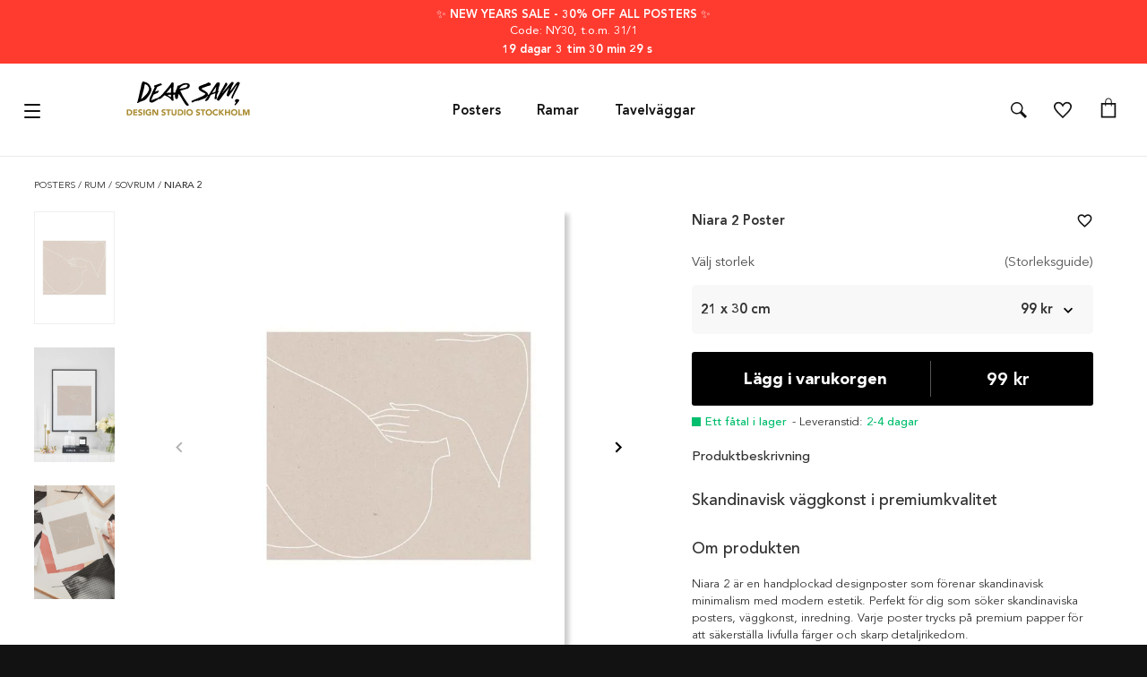

--- FILE ---
content_type: text/html
request_url: https://dearsam.se/posters/niara-2
body_size: 66382
content:
<!DOCTYPE html>
<html data-vue-meta-server-rendered lang="sv" data-vue-meta="%7B%22lang%22:%7B%221%22:%22sv%22%7D%7D">
  <head><!-- index for default theme -->
  	<title>Köp Niara 2 Poster Online | DearSam.se</title>
		<meta data-vue-meta="1" name="viewport" content="width=device-width, initial-scale=1"><meta data-vue-meta="1" name="robots" content="index, follow"><meta data-vue-meta="1" name="theme-color" content="#121212"><meta data-vue-meta="1" name="apple-mobile-web-app-status-bar-style" content="#121212"><meta data-vue-meta="1" name="commit-revision" content="b881447d2f74bd6b322b4c9454875a5f67038809"><meta data-vue-meta="1" data-vmid="description" name="description" content="Köp Niara 2 Poster hos Dear Sam. Unika posters online! ✔️1-3 dagar leveranstid ✔️Fri frakt över 349 ✔️Hög kvalité ✔️Öppet köp 90 dagar"><meta data-vue-meta="1" charset="utf-8" data-vmid="charset">
		<link data-vue-meta="1" rel="preconnect" href="https://a.storyblok.com"><link data-vue-meta="1" rel="preconnect" href="https://dearsam.com" crossorigin="anonymous"><link data-vue-meta="1" rel="preload" as="font" type="font/woff2" href="/dist/fonts/book-font.woff2" crossorigin="anonymous"><link data-vue-meta="1" rel="preload" as="font" type="font/woff2" href="/dist/fonts/roman-font.woff2" crossorigin="anonymous"><link data-vue-meta="1" rel="preload" as="font" type="font/woff2" href="/dist/fonts/medium-font.woff2" crossorigin="anonymous"><link data-vue-meta="1" rel="preload" as="font" type="font/woff2" href="/dist/fonts/heavy-font.woff2" crossorigin="anonymous"><link data-vue-meta="1" rel="preload" as="font" type="font/woff2" href="/dist/fonts/black-font.woff2" crossorigin="anonymous"><link data-vue-meta="1" rel="icon" type="image/png" href="/assets/favicon-32x32.png" sizes="32x32"><link data-vue-meta="1" rel="icon" type="image/png" href="/assets/favicon-16x16.png" sizes="16x16"><link data-vue-meta="1" rel="canonical" href="https://dearsam.se/posters/niara-2"><link data-vue-meta="1" rel="alternate" hreflang="de-DE" href="https://dearsam.de/poster/niara-2"><link data-vue-meta="1" rel="alternate" hreflang="it-IT" href="https://dearsam.it/poster/niara-2"><link data-vue-meta="1" rel="alternate" hreflang="sv-SE" href="https://dearsam.se/posters/niara-2"><link data-vue-meta="1" rel="alternate" hreflang="nl-NL" href="https://dearsam.nl/posters/niara-2"><link data-vue-meta="1" rel="alternate" hreflang="fr-FR" href="https://dearsam.fr/affiches/niara-2"><link data-vue-meta="1" rel="alternate" hreflang="en-US" href="https://dearsam.com/posters-prints/niara-2"><link data-vue-meta="1" rel="alternate" hreflang="fi-FI" href="https://dearsam.fi/julisteet/niara-2"><link data-vue-meta="1" rel="alternate" hreflang="da-DK" href="https://dearsam.dk/plakater/niara-2"><link data-vue-meta="1" rel="alternate" hreflang="x-default" href="https://dearsam.eu/posters-prints/niara-2"><link data-vue-meta="1" rel="alternate" hreflang="pl-PL" href="https://dearsam.pl/plakaty/niara-2"><link data-vue-meta="1" rel="alternate" hreflang="de-AT" href="https://dearsam.at/poster/niara-2"><link data-vue-meta="1" rel="alternate" hreflang="es-ES" href="https://dearsam.es/posters/niara-2"><link data-vue-meta="1" rel="alternate" hreflang="en-IE" href="https://dearsam.ie/posters-prints/niara-2"><link data-vue-meta="1" rel="alternate" hreflang="nl-BE" href="https://dearsam.be/posters/niara-2"><link data-vue-meta="1" rel="preload" as="image" href="https://dearsam.com/img/600/744/resize/n/i/niara-2-21x30.jpg">
		
		<link rel="preload" href="/dist/manifest.e3af7b7f263fc7c1daaa.js" as="script"><link rel="preload" href="/dist/vendor.e3af7b7f263fc7c1daaa.js" as="script"><link rel="preload" href="/dist/app.e3af7b7f263fc7c1daaa.js" as="script"><link rel="preload" href="/dist/vsf-layout-default.e3af7b7f263fc7c1daaa.js" as="script"><link rel="preload" href="/dist/vsf-header-wrapper.e3af7b7f263fc7c1daaa.js" as="script"><link rel="preload" href="/dist/vsf-header-bars.e3af7b7f263fc7c1daaa.js" as="script"><link rel="preload" href="/dist/vsf-main-header.e3af7b7f263fc7c1daaa.js" as="script"><link rel="preload" href="/dist/vsf-product.e3af7b7f263fc7c1daaa.js" as="script"><link rel="preload" href="/dist/oak.png?7832ade6241fb30b66f5d3da7096ce98" as="image"><link rel="preload" href="/dist/vsf-product-gallery-carousel.e3af7b7f263fc7c1daaa.js" as="script"><link rel="preload" href="/dist/vsf-checkout~vsf-product~vsf-product-frame-popup.e3af7b7f263fc7c1daaa.js" as="script"><link rel="preload" href="/dist/vsf-category~vsf-checkout~vsf-product~vsf-recently-viewed~vsf-search-panel~vsf-storyblok-home~vsf-wishlist.e3af7b7f263fc7c1daaa.js" as="script"><link rel="preload" href="/dist/vsf-main-footer.e3af7b7f263fc7c1daaa.js" as="script"><link rel="prefetch" href="/dist/1.e3af7b7f263fc7c1daaa.js"><link rel="prefetch" href="/dist/74.e3af7b7f263fc7c1daaa.js"><link rel="prefetch" href="/dist/75.e3af7b7f263fc7c1daaa.js"><link rel="prefetch" href="/dist/76.e3af7b7f263fc7c1daaa.js"><link rel="prefetch" href="/dist/77.e3af7b7f263fc7c1daaa.js"><link rel="prefetch" href="/dist/78.e3af7b7f263fc7c1daaa.js"><link rel="prefetch" href="/dist/intl-polyfill.e3af7b7f263fc7c1daaa.js"><link rel="prefetch" href="/dist/vendors~bodybuilder.e3af7b7f263fc7c1daaa.js"><link rel="prefetch" href="/dist/vendors~intl-polyfill.e3af7b7f263fc7c1daaa.js"><link rel="prefetch" href="/dist/vendors~vsf-category~vsf-product~vsf-storyblok-components~vsf-storyblok-priority.e3af7b7f263fc7c1daaa.js"><link rel="prefetch" href="/dist/vendors~vsf-graphql.e3af7b7f263fc7c1daaa.js"><link rel="prefetch" href="/dist/vendors~vsf-main-footer.e3af7b7f263fc7c1daaa.js"><link rel="prefetch" href="/dist/vendors~vsf-payment-klarna.e3af7b7f263fc7c1daaa.js"><link rel="prefetch" href="/dist/vendors~vsf-product-frame-popup~vsf-product-gallery-carousel~vsf-product-premium-gallery-carousel.e3af7b7f263fc7c1daaa.js"><link rel="prefetch" href="/dist/vendors~vsf-product.e3af7b7f263fc7c1daaa.js"><link rel="prefetch" href="/dist/vsf-layout-default~vsf-layout-minimal.e3af7b7f263fc7c1daaa.js"><link rel="prefetch" href="/dist/vsf-load-cart.e3af7b7f263fc7c1daaa.js"><link rel="prefetch" href="/dist/vsf-microcart.e3af7b7f263fc7c1daaa.js"><link rel="prefetch" href="/dist/vsf-mobile-menu.e3af7b7f263fc7c1daaa.js"><link rel="prefetch" href="/dist/vsf-payment-klarna.e3af7b7f263fc7c1daaa.js"><link rel="prefetch" href="/dist/vsf-product-frame-popup.e3af7b7f263fc7c1daaa.js"><link rel="prefetch" href="/dist/vsf-product-premium-gallery-carousel.e3af7b7f263fc7c1daaa.js"><link rel="prefetch" href="/dist/vsf-recently-viewed.e3af7b7f263fc7c1daaa.js"><link rel="prefetch" href="/dist/vsf-search-adapter-api-search-query-searchAdapter.e3af7b7f263fc7c1daaa.js"><link rel="prefetch" href="/dist/vsf-search-adapter-api-searchAdapter.e3af7b7f263fc7c1daaa.js"><link rel="prefetch" href="/dist/vsf-search-adapter-graphql-searchAdapter.e3af7b7f263fc7c1daaa.js"><link rel="prefetch" href="/dist/vsf-storyblok-components.e3af7b7f263fc7c1daaa.js"><link rel="prefetch" href="/dist/vsf-storyblok-heroes.e3af7b7f263fc7c1daaa.js"><link rel="prefetch" href="/dist/vsf-storyblok-home.e3af7b7f263fc7c1daaa.js"><link rel="prefetch" href="/dist/vsf-storyblok-priority.e3af7b7f263fc7c1daaa.js"><link rel="prefetch" href="/dist/vsf-storyblok.e3af7b7f263fc7c1daaa.js"><link rel="prefetch" href="/dist/vsf-wishlist.e3af7b7f263fc7c1daaa.js"><link rel="prefetch" href="/dist/wishlist.e3af7b7f263fc7c1daaa.js">
		<style data-vue-ssr-id="68536b20:0 25f921e3:0 0694aca0:0 5ccc12bc:0 514193a8:0 28578ffa:0 47341515:0 42084a04:0 6791da83:0 7e8eaba1:0 68818899:0 54236043:0 65935db4:0 6ed171fb:0 3d246514:0 46b2d178:0 11bda8af:0 415c156d:0 6b1ab628:0 575472e8:0 09e440f2:0 6c7271e6:0 721789f4:0 63ac6ce8:0 30ca4732:0 e2f301fc:0 ba0cb868:0 2f118c30:0 d8cdc836:0 267f2c3e:0 3da2f2bc:0 52e8bf09:0">.container{-webkit-box-sizing:border-box;box-sizing:border-box;margin-left:auto;margin-right:auto;padding-right:8px;padding-left:8px}.container-fluid{padding-right:16px;padding-left:16px}@media only screen and (min-width: 576px){.container{width:560px;max-width:100%}}@media only screen and (min-width: 768px){.container{width:752px;max-width:100%}}@media only screen and (min-width: 992px){.container{width:976px;max-width:100%}}@media only screen and (min-width: 1200px){.container{width:calc(100% - 20px);max-width:100%}}.row{-webkit-box-sizing:border-box;box-sizing:border-box;display:-ms-flexbox;display:flex;-ms-flex:0 1 auto;flex:0 1 auto;-ms-flex-direction:row;flex-direction:row;-ms-flex-wrap:wrap;flex-wrap:wrap;margin-right:-8px;margin-left:-8px}.row.reverse{-ms-flex-direction:row-reverse;flex-direction:row-reverse}.col.reverse{-ms-flex-direction:column-reverse;flex-direction:column-reverse}[class^="col-"]{-webkit-box-sizing:border-box;box-sizing:border-box;-ms-flex:0 0 auto;flex:0 0 auto;-ms-flex-preferred-size:100%;flex-basis:100%;padding-right:8px;padding-left:8px;max-width:100%}[class^="col-xs"],[class*=" col-xs"]{-webkit-box-sizing:border-box;box-sizing:border-box;-ms-flex:0 0 auto;flex:0 0 auto;padding-right:8px;padding-left:8px}.col-xs{-ms-flex-positive:1;flex-grow:1;-ms-flex-preferred-size:0;flex-basis:0;max-width:100%}.col-xs-1{-ms-flex-preferred-size:8.33333333%;flex-basis:8.33333333%;max-width:8.33333333%}.col-xs-2{-ms-flex-preferred-size:16.66666667%;flex-basis:16.66666667%;max-width:16.66666667%}.col-xs-3{-ms-flex-preferred-size:25%;flex-basis:25%;max-width:25%}.col-xs-4{-ms-flex-preferred-size:33.33333333%;flex-basis:33.33333333%;max-width:33.33333333%}.col-xs-5{-ms-flex-preferred-size:41.66666667%;flex-basis:41.66666667%;max-width:41.66666667%}.col-xs-6{-ms-flex-preferred-size:50%;flex-basis:50%;max-width:50%}.col-xs-7{-ms-flex-preferred-size:58.33333333%;flex-basis:58.33333333%;max-width:58.33333333%}.col-xs-8{-ms-flex-preferred-size:66.66666667%;flex-basis:66.66666667%;max-width:66.66666667%}.col-xs-9{-ms-flex-preferred-size:75%;flex-basis:75%;max-width:75%}.col-xs-10{-ms-flex-preferred-size:83.33333333%;flex-basis:83.33333333%;max-width:83.33333333%}.col-xs-11{-ms-flex-preferred-size:91.66666667%;flex-basis:91.66666667%;max-width:91.66666667%}.col-xs-12{-ms-flex-preferred-size:100%;flex-basis:100%;max-width:100%}.col-xs-offset-0{margin-left:0}.col-xs-offset-1{margin-left:8.33333333%}.col-xs-offset-2{margin-left:16.66666667%}.col-xs-offset-3{margin-left:25%}.col-xs-offset-4{margin-left:33.33333333%}.col-xs-offset-5{margin-left:41.66666667%}.col-xs-offset-6{margin-left:50%}.col-xs-offset-7{margin-left:58.33333333%}.col-xs-offset-8{margin-left:66.66666667%}.col-xs-offset-9{margin-left:75%}.col-xs-offset-10{margin-left:83.33333333%}.col-xs-offset-11{margin-left:91.66666667%}.start-xs{-ms-flex-pack:start;justify-content:flex-start;text-align:start}.center-xs{-ms-flex-pack:center;justify-content:center;text-align:center}.end-xs{-ms-flex-pack:end;justify-content:flex-end;text-align:end}.top-xs{-ms-flex-align:start;align-items:flex-start}.middle-xs{-ms-flex-align:center;align-items:center}.bottom-xs{-ms-flex-align:end;align-items:flex-end}.around-xs{-ms-flex-pack:distribute;justify-content:space-around}.between-xs{-ms-flex-pack:justify;justify-content:space-between}.first-xs{-ms-flex-order:-1;order:-1}.last-xs{-ms-flex-order:1;order:1}.initial-order-xs{-ms-flex-order:initial;order:initial}@media only screen and (min-width: 576px){.col-sm{-ms-flex-positive:1;flex-grow:1;-ms-flex-preferred-size:0;flex-basis:0;max-width:100%}.col-sm-1{-ms-flex-preferred-size:8.33333333%;flex-basis:8.33333333%;max-width:8.33333333%}.col-sm-2{-ms-flex-preferred-size:16.66666667%;flex-basis:16.66666667%;max-width:16.66666667%}.col-sm-3{-ms-flex-preferred-size:25%;flex-basis:25%;max-width:25%}.col-sm-4{-ms-flex-preferred-size:33.33333333%;flex-basis:33.33333333%;max-width:33.33333333%}.col-sm-5{-ms-flex-preferred-size:41.66666667%;flex-basis:41.66666667%;max-width:41.66666667%}.col-sm-6{-ms-flex-preferred-size:50%;flex-basis:50%;max-width:50%}.col-sm-7{-ms-flex-preferred-size:58.33333333%;flex-basis:58.33333333%;max-width:58.33333333%}.col-sm-8{-ms-flex-preferred-size:66.66666667%;flex-basis:66.66666667%;max-width:66.66666667%}.col-sm-9{-ms-flex-preferred-size:75%;flex-basis:75%;max-width:75%}.col-sm-10{-ms-flex-preferred-size:83.33333333%;flex-basis:83.33333333%;max-width:83.33333333%}.col-sm-11{-ms-flex-preferred-size:91.66666667%;flex-basis:91.66666667%;max-width:91.66666667%}.col-sm-12{-ms-flex-preferred-size:100%;flex-basis:100%;max-width:100%}.col-sm-offset-0{margin-left:0}.col-sm-offset-1{margin-left:8.33333333%}.col-sm-offset-2{margin-left:16.66666667%}.col-sm-offset-3{margin-left:25%}.col-sm-offset-4{margin-left:33.33333333%}.col-sm-offset-5{margin-left:41.66666667%}.col-sm-offset-6{margin-left:50%}.col-sm-offset-7{margin-left:58.33333333%}.col-sm-offset-8{margin-left:66.66666667%}.col-sm-offset-9{margin-left:75%}.col-sm-offset-10{margin-left:83.33333333%}.col-sm-offset-11{margin-left:91.66666667%}.start-sm{-ms-flex-pack:start;justify-content:flex-start;text-align:start}.center-sm{-ms-flex-pack:center;justify-content:center;text-align:center}.end-sm{-ms-flex-pack:end;justify-content:flex-end;text-align:end}.top-sm{-ms-flex-align:start;align-items:flex-start}.middle-sm{-ms-flex-align:center;align-items:center}.bottom-sm{-ms-flex-align:end;align-items:flex-end}.around-sm{-ms-flex-pack:distribute;justify-content:space-around}.between-sm{-ms-flex-pack:justify;justify-content:space-between}.first-sm{-ms-flex-order:-1;order:-1}.last-sm{-ms-flex-order:1;order:1}.initial-order-sm{-ms-flex-order:initial;order:initial}}@media only screen and (min-width: 768px){.col-md,.col-md-1,.col-md-2,.col-md-3,.col-md-4,.col-md-5,.col-md-6,.col-md-7,.col-md-8,.col-md-9,.col-md-10,.col-md-11,.col-md-12,.col-md-offset-0,.col-md-offset-1,.col-md-offset-2,.col-md-offset-3,.col-md-offset-4,.col-md-offset-5,.col-md-offset-6,.col-md-offset-7,.col-md-offset-8,.col-md-offset-9,.col-md-offset-10,.col-md-offset-11,.col-md-offset-12{-webkit-box-sizing:border-box;box-sizing:border-box;-ms-flex:0 0 auto;flex:0 0 auto;padding-right:8px;padding-left:8px}.col-md{-ms-flex-positive:1;flex-grow:1;-ms-flex-preferred-size:0;flex-basis:0;max-width:100%}.col-md-1{-ms-flex-preferred-size:8.33333333%;flex-basis:8.33333333%;max-width:8.33333333%}.col-md-2{-ms-flex-preferred-size:16.66666667%;flex-basis:16.66666667%;max-width:16.66666667%}.col-md-3{-ms-flex-preferred-size:25%;flex-basis:25%;max-width:25%}.col-md-4{-ms-flex-preferred-size:33.33333333%;flex-basis:33.33333333%;max-width:33.33333333%}.col-md-5{-ms-flex-preferred-size:41.66666667%;flex-basis:41.66666667%;max-width:41.66666667%}.col-md-6{-ms-flex-preferred-size:50%;flex-basis:50%;max-width:50%}.col-md-7{-ms-flex-preferred-size:58.33333333%;flex-basis:58.33333333%;max-width:58.33333333%}.col-md-8{-ms-flex-preferred-size:66.66666667%;flex-basis:66.66666667%;max-width:66.66666667%}.col-md-9{-ms-flex-preferred-size:75%;flex-basis:75%;max-width:75%}.col-md-10{-ms-flex-preferred-size:83.33333333%;flex-basis:83.33333333%;max-width:83.33333333%}.col-md-11{-ms-flex-preferred-size:91.66666667%;flex-basis:91.66666667%;max-width:91.66666667%}.col-md-12{-ms-flex-preferred-size:100%;flex-basis:100%;max-width:100%}.col-md-offset-0{margin-left:0}.col-md-offset-1{margin-left:8.33333333%}.col-md-offset-2{margin-left:16.66666667%}.col-md-offset-3{margin-left:25%}.col-md-offset-4{margin-left:33.33333333%}.col-md-offset-5{margin-left:41.66666667%}.col-md-offset-6{margin-left:50%}.col-md-offset-7{margin-left:58.33333333%}.col-md-offset-8{margin-left:66.66666667%}.col-md-offset-9{margin-left:75%}.col-md-offset-10{margin-left:83.33333333%}.col-md-offset-11{margin-left:91.66666667%}.start-md{-ms-flex-pack:start;justify-content:flex-start;text-align:start}.center-md{-ms-flex-pack:center;justify-content:center;text-align:center}.end-md{-ms-flex-pack:end;justify-content:flex-end;text-align:end}.top-md{-ms-flex-align:start;align-items:flex-start}.middle-md{-ms-flex-align:center;align-items:center}.bottom-md{-ms-flex-align:end;align-items:flex-end}.around-md{-ms-flex-pack:distribute;justify-content:space-around}.between-md{-ms-flex-pack:justify;justify-content:space-between}.first-md{-ms-flex-order:-1;order:-1}.last-md{-ms-flex-order:1;order:1}.initial-order-md{-ms-flex-order:initial;order:initial}}@media only screen and (min-width: 992px){.col-lg,.col-lg-1,.col-lg-2,.col-lg-3,.col-lg-4,.col-lg-5,.col-lg-6,.col-lg-7,.col-lg-8,.col-lg-9,.col-lg-10,.col-lg-11,.col-lg-12,.col-lg-offset-0,.col-lg-offset-1,.col-lg-offset-2,.col-lg-offset-3,.col-lg-offset-4,.col-lg-offset-5,.col-lg-offset-6,.col-lg-offset-7,.col-lg-offset-8,.col-lg-offset-9,.col-lg-offset-10,.col-lg-offset-11,.col-lg-offset-12{-webkit-box-sizing:border-box;box-sizing:border-box;-ms-flex:0 0 auto;flex:0 0 auto;padding-right:8px;padding-left:8px}.col-lg{-ms-flex-positive:1;flex-grow:1;-ms-flex-preferred-size:0;flex-basis:0;max-width:100%}.col-lg-1{-ms-flex-preferred-size:8.33333333%;flex-basis:8.33333333%;max-width:8.33333333%}.col-lg-2{-ms-flex-preferred-size:16.66666667%;flex-basis:16.66666667%;max-width:16.66666667%}.col-lg-3{-ms-flex-preferred-size:25%;flex-basis:25%;max-width:25%}.col-lg-4{-ms-flex-preferred-size:33.33333333%;flex-basis:33.33333333%;max-width:33.33333333%}.col-lg-5{-ms-flex-preferred-size:41.66666667%;flex-basis:41.66666667%;max-width:41.66666667%}.col-lg-6{-ms-flex-preferred-size:50%;flex-basis:50%;max-width:50%}.col-lg-7{-ms-flex-preferred-size:58.33333333%;flex-basis:58.33333333%;max-width:58.33333333%}.col-lg-8{-ms-flex-preferred-size:66.66666667%;flex-basis:66.66666667%;max-width:66.66666667%}.col-lg-9{-ms-flex-preferred-size:75%;flex-basis:75%;max-width:75%}.col-lg-10{-ms-flex-preferred-size:83.33333333%;flex-basis:83.33333333%;max-width:83.33333333%}.col-lg-11{-ms-flex-preferred-size:91.66666667%;flex-basis:91.66666667%;max-width:91.66666667%}.col-lg-12{-ms-flex-preferred-size:100%;flex-basis:100%;max-width:100%}.col-lg-offset-0{margin-left:0}.col-lg-offset-1{margin-left:8.33333333%}.col-lg-offset-2{margin-left:16.66666667%}.col-lg-offset-3{margin-left:25%}.col-lg-offset-4{margin-left:33.33333333%}.col-lg-offset-5{margin-left:41.66666667%}.col-lg-offset-6{margin-left:50%}.col-lg-offset-7{margin-left:58.33333333%}.col-lg-offset-8{margin-left:66.66666667%}.col-lg-offset-9{margin-left:75%}.col-lg-offset-10{margin-left:83.33333333%}.col-lg-offset-11{margin-left:91.66666667%}.start-lg{-ms-flex-pack:start;justify-content:flex-start;text-align:start}.center-lg{-ms-flex-pack:center;justify-content:center;text-align:center}.end-lg{-ms-flex-pack:end;justify-content:flex-end;text-align:end}.top-lg{-ms-flex-align:start;align-items:flex-start}.middle-lg{-ms-flex-align:center;align-items:center}.bottom-lg{-ms-flex-align:end;align-items:flex-end}.around-lg{-ms-flex-pack:distribute;justify-content:space-around}.between-lg{-ms-flex-pack:justify;justify-content:space-between}.first-lg{-ms-flex-order:-1;order:-1}.last-lg{-ms-flex-order:1;order:1}.initial-order-lg{-ms-flex-order:initial;order:initial}}@media only screen and (min-width: 1200px){.col-xl,.col-xl-1,.col-xl-2,.col-xl-3,.col-xl-4,.col-xl-5,.col-xl-6,.col-xl-7,.col-xl-8,.col-xl-9,.col-xl-10,.col-xl-11,.col-xl-12,.col-xl-offset-0,.col-xl-offset-1,.col-xl-offset-2,.col-xl-offset-3,.col-xl-offset-4,.col-xl-offset-5,.col-xl-offset-6,.col-xl-offset-7,.col-xl-offset-8,.col-xl-offset-9,.col-xl-offset-10,.col-xl-offset-11,.col-xl-offset-12{-webkit-box-sizing:border-box;box-sizing:border-box;-ms-flex:0 0 auto;flex:0 0 auto;padding-right:8px;padding-left:8px}.col-xl{-ms-flex-positive:1;flex-grow:1;-ms-flex-preferred-size:0;flex-basis:0;max-width:100%}.col-xl-1{-ms-flex-preferred-size:8.33333333%;flex-basis:8.33333333%;max-width:8.33333333%}.col-xl-2{-ms-flex-preferred-size:16.66666667%;flex-basis:16.66666667%;max-width:16.66666667%}.col-xl-3{-ms-flex-preferred-size:25%;flex-basis:25%;max-width:25%}.col-xl-4{-ms-flex-preferred-size:33.33333333%;flex-basis:33.33333333%;max-width:33.33333333%}.col-xl-5{-ms-flex-preferred-size:41.66666667%;flex-basis:41.66666667%;max-width:41.66666667%}.col-xl-6{-ms-flex-preferred-size:50%;flex-basis:50%;max-width:50%}.col-xl-7{-ms-flex-preferred-size:58.33333333%;flex-basis:58.33333333%;max-width:58.33333333%}.col-xl-8{-ms-flex-preferred-size:66.66666667%;flex-basis:66.66666667%;max-width:66.66666667%}.col-xl-9{-ms-flex-preferred-size:75%;flex-basis:75%;max-width:75%}.col-xl-10{-ms-flex-preferred-size:83.33333333%;flex-basis:83.33333333%;max-width:83.33333333%}.col-xl-11{-ms-flex-preferred-size:91.66666667%;flex-basis:91.66666667%;max-width:91.66666667%}.col-xl-12{-ms-flex-preferred-size:100%;flex-basis:100%;max-width:100%}.col-xl-offset-0{margin-left:0}.col-xl-offset-1{margin-left:8.33333333%}.col-xl-offset-2{margin-left:16.66666667%}.col-xl-offset-3{margin-left:25%}.col-xl-offset-4{margin-left:33.33333333%}.col-xl-offset-5{margin-left:41.66666667%}.col-xl-offset-6{margin-left:50%}.col-xl-offset-7{margin-left:58.33333333%}.col-xl-offset-8{margin-left:66.66666667%}.col-xl-offset-9{margin-left:75%}.col-xl-offset-10{margin-left:83.33333333%}.col-xl-offset-11{margin-left:91.66666667%}.start-xl{-ms-flex-pack:start;justify-content:flex-start;text-align:start}.center-xl{-ms-flex-pack:center;justify-content:center;text-align:center}.end-xl{-ms-flex-pack:end;justify-content:flex-end;text-align:end}.top-xl{-ms-flex-align:start;align-items:flex-start}.middle-xl{-ms-flex-align:center;align-items:center}.bottom-xl{-ms-flex-align:end;align-items:flex-end}.around-xl{-ms-flex-pack:distribute;justify-content:space-around}.between-xl{-ms-flex-pack:justify;justify-content:space-between}.first-xl{-ms-flex-order:-1;order:-1}.last-xl{-ms-flex-order:1;order:1}.initial-order-xl{-ms-flex-order:initial;order:initial}}@media only screen and (max-width: 575px){.hidden-xs{display:none}}@media only screen and (min-width: 576px) and (max-width: 767px){.hidden-sm{display:none}}@media only screen and (min-width: 768px) and (max-width: 991px){.hidden-md{display:none}}@media only screen and (min-width: 992px) and (max-width: 1199px){.hidden-lg{display:none}}@media only screen and (min-width: 1200px){.hidden-xl{display:none}}html,body{margin:0;padding:0;background-color:#121212;-webkit-text-size-adjust:100%}a{color:inherit;position:relative;text-decoration:none;-webkit-tap-highlight-color:rgba(0,0,0,0);-webkit-tap-highlight-color:transparent}#app{background-color:#ffffff}#mainContent{overflow-x:hidden}.none{display:none}.no-scroll{overflow:hidden}.avenir-book{font-family:'Avenir-Book', sans-serif}.avenir-roman{font-family:'Avenir-Roman', sans-serif}.avenir-medium{font-family:'Avenir-Medium', sans-serif}.avenir-heavy{font-family:'Avenir-Heavy', sans-serif}.avenir-black{font-family:'Avenir-Black', sans-serif}@media (min-width: 768px){.order-md-first{-ms-flex-order:1;order:1}.order-md-second{-ms-flex-order:2;order:2}}@media (max-width: 768px){.check-icon:first-child{display:block}.header .menu-row{height:54px !important}}@media (max-width: 768px){.check-icon{display:none}}@media (max-width: 767px){.advantages{padding:7.5px 0px !important}}.cms-block p{line-height:23px;padding:5px 0px}.cms-block h1,h2{padding:10px 0px}#category header br{display:inline;content:' ';clear:none}.modal img{max-width:100%}.rich-text p{margin:0}.rich-text img{max-width:100%}.nowrap{white-space:nowrap}.overflow-ellipsis{overflow:hidden;white-space:nowrap;-o-text-overflow:ellipsis;text-overflow:ellipsis}.specialPrice{color:red}.strikePrice{color:#666;text-decoration:line-through}.icon .icon-counter{font-size:11px;top:7px;left:60%;min-width:16px;min-height:16px;border-radius:10px;padding-top:2px;height:14px}@media (max-width: 767px){.icon .icon-counter{top:0px}}.no-ssr-placeholder{display:none}.home_decor-product .button-full .price{display:none !important}.cms-container{width:976px;max-width:100%;margin:0 auto}body{font-size:13px;font-family:'Avenir-Book', sans-serif;-webkit-font-smoothing:antialiased;-moz-osx-font-smoothing:grayscale;color:#333}h1,h2,h3,h4,h5{font-family:'Avenir-Medium', sans-serif;font-weight:normal}h1,.h1{font-size:18px}h3,.h3,h2,.h2{font-size:18px}@media (max-width: 767px){h3,.h3,h2,.h2{font-size:18px}}h4,.h4{font-size:18px}h5,.h5{font-size:15px}h6,.h6{font-size:15px}.serif{font-family:'Avenir-Roman', sans-serif}.sans-serif{font-family:'Avenir-Book', sans-serif}.uppercase{text-transform:uppercase}.lowercase{text-transform:lowercase}.align-center{text-align:center}.align-right{text-align:right}.align-left{text-align:left}.align-justify{text-align:justify}.weight-400{font-weight:400}.weight-700{font-weight:700}.lh16{line-height:16px}.lh20{line-height:20px}.lh25{line-height:25px}.lh30{line-height:30px}.fs-medium-small{font-size:14px}.fs-medium{font-size:18px}.fs13{font-size:13px}.fs15{font-size:15px}.content-text a,.cms-block a{text-decoration:underline}.underline{text-decoration:underline}.cl-transparent{color:rgba(0,0,0,0)}.cl-black{color:#000}.cl-white{color:#fff}.cl-white-smoke{color:#f2f2f2}.cl-gainsboro{color:#e0e0e0}.cl-silver{color:#bdbdbd}.cl-gray{color:#585858}.cl-suva-gray{color:#8e8e8e}.cl-matterhorn{color:#4f4f4f}.cl-burnt-sienna{color:#eb5757}.cl-buccaneer{color:#755}.cl-puerto-rico{color:#4dba87}.cl-mine-shaft{color:#333}.cl-black-general{color:#121212}.cl-gray-light{color:#555}.cl-gray-light2{color:#f6f6f6}.cl-gray-light3{color:#f8f8f8}.cl-gray-light4{color:#efefef}.cl-gold{color:#a69277}.cl-yellow{color:#fdd700}.cl-menu-bg{color:rgba(18,18,18,0.99)}.cl-border-menu{color:#555}.cl-main-green{color:#00be6d}.cl-main-blue{color:#5000fb}.cl-secondary-green{color:#b6dede}.cl-primary{color:#4f4f4f}.\:cl-primary:hover{color:#4f4f4f}.cl-secondary{color:#585858}.\:cl-secondary:hover{color:#4f4f4f}.cl-accent{color:#4f4f4f}.\:cl-accent:hover{color:#000}.cl-tertiary{color:#bdbdbd}.cl-success{color:#4dba87}.cl-warning{color:#755}.cl-error{color:#eb5757}.cl-bg-primary{color:#fff}.\:cl-bg-primary:hover{color:#bdbdbd}.cl-bg-secondary{color:#f2f2f2}.\:cl-bg-secondary:hover{color:#e0e0e0}.cl-bg-tertiary{color:#8e8e8e}.cl-brdr-primary{color:#bdbdbd}.cl-brdr-secondary{color:#e0e0e0}.bg-cl-transparent{background-color:rgba(0,0,0,0)}.bg-cl-black{background-color:#000}.bg-cl-white{background-color:#fff}.bg-cl-white-smoke{background-color:#f2f2f2}.bg-cl-gainsboro{background-color:#e0e0e0}.bg-cl-silver{background-color:#bdbdbd}.bg-cl-gray{background-color:#585858}.bg-cl-suva-gray{background-color:#8e8e8e}.bg-cl-matterhorn{background-color:#4f4f4f}.bg-cl-burnt-sienna{background-color:#eb5757}.bg-cl-buccaneer{background-color:#755}.bg-cl-puerto-rico{background-color:#4dba87}.bg-cl-mine-shaft{background-color:#333}.bg-cl-black-general{background-color:#121212}.bg-cl-gray-light{background-color:#555}.bg-cl-gray-light2{background-color:#f6f6f6}.bg-cl-gray-light3{background-color:#f8f8f8}.bg-cl-gray-light4{background-color:#efefef}.bg-cl-gold{background-color:#a69277}.bg-cl-yellow{background-color:#fdd700}.bg-cl-menu-bg{background-color:rgba(18,18,18,0.99)}.bg-cl-border-menu{background-color:#555}.bg-cl-main-green{background-color:#00be6d}.bg-cl-main-blue{background-color:#5000fb}.bg-cl-secondary-green{background-color:#b6dede}.bg-cl-primary{background-color:#fff}.\:bg-cl-primary:hover{background-color:#bdbdbd}.bg-cl-secondary{background-color:#f2f2f2}.\:bg-cl-secondary:hover{background-color:#e0e0e0}.bg-cl-tertiary{background-color:#8e8e8e}.bg-cl-th-primary{background-color:#4f4f4f}.\:bg-cl-th-primary:hover{background-color:#4f4f4f}.bg-cl-th-secondary{background-color:#585858}.\:bg-cl-th-secondary:hover{background-color:#4f4f4f}.bg-cl-th-accent{background-color:#4f4f4f}.\:bg-cl-th-accent:hover{background-color:#000}.bg-cl-th-tertiary{background-color:#bdbdbd}.bg-cl-th-success{background-color:#4dba87}.bg-cl-th-warning{background-color:#755}.bg-cl-th-error{background-color:#eb5757}@font-face{font-family:'Material Icons';font-style:normal;font-weight:400;font-display:swap;src:local("Material Icons"),local("MaterialIcons-Regular"),url(/dist/fonts/MaterialIcons-Regular.woff2) format("woff2"),url(/dist/fonts/MaterialIcons-Regular.woff) format("woff")}.material-icons{font-family:'Material Icons';font-weight:normal;font-style:normal;font-size:24px;line-height:1;letter-spacing:normal;text-transform:none;display:inline-block;white-space:nowrap;word-wrap:normal;direction:ltr;-webkit-font-feature-settings:'liga';-webkit-font-smoothing:antialiased}@font-face{font-family:"Avenir-Roman";font-style:normal;font-display:swap;src:url(/dist/fonts/roman-font.woff2) format("woff2"),url(/dist/fonts/roman-font.woff) format("woff")}@font-face{font-family:"Avenir-Book";font-style:normal;font-display:swap;src:url(/dist/fonts/book-font.woff2) format("woff2"),url(/dist/fonts/book-font.woff) format("woff")}@font-face{font-family:"Avenir-Medium";font-style:normal;font-display:swap;src:url(/dist/fonts/medium-font.woff2) format("woff2"),url(/dist/fonts/medium-font.woff) format("woff")}@font-face{font-family:"Avenir-Heavy";font-style:normal;font-display:swap;src:url(/dist/fonts/heavy-font.woff2) format("woff2"),url(/dist/fonts/heavy-font.woff) format("woff")}@font-face{font-family:"Avenir-Black";font-style:normal;font-display:swap;src:url(/dist/fonts/black-font.woff2) format("woff2"),url(/dist/fonts/black-font.woff) format("woff")}.inline-flex{display:-ms-inline-flexbox;display:inline-flex}.flex{display:-ms-flexbox;display:flex}.flex.col{-ms-flex-direction:column;flex-direction:column}.flex-center{display:-ms-flexbox;display:flex;-ms-flex-pack:center;justify-content:center;-ms-flex-align:center;align-items:center}.block{display:block}.inline-block{display:inline-block}.center-self{-ms-flex-item-align:center;align-self:center}.relative{position:relative}.absolute{position:absolute}.fixed{position:fixed}.border-box{-webkit-box-sizing:border-box;box-sizing:border-box}.w-100{width:100%}.w-auto{width:auto}.h-100{height:100%}.w-50{width:50%}.mw-100{max-width:100%}.bg-white{background-color:white}.brdr-none{border:none}.brdr-1{border:1px solid}.brdr-top-1{border-top-width:1px;border-top-style:solid}.brdr-bottom-1{border-bottom-width:1px;border-bottom-style:solid}.brdr-left-1{border-left-width:1px;border-left-style:solid}.brdr-right-1{border-right-width:1px;border-right-style:solid}.brdr-square{border-radius:0}.brdr-circle{border-radius:50%}.brdr-cl-transparent{border-color:rgba(0,0,0,0)}.brdr-cl-black{border-color:#000}.brdr-cl-white{border-color:#fff}.brdr-cl-white-smoke{border-color:#f2f2f2}.brdr-cl-gainsboro{border-color:#e0e0e0}.brdr-cl-silver{border-color:#bdbdbd}.brdr-cl-gray{border-color:#585858}.brdr-cl-suva-gray{border-color:#8e8e8e}.brdr-cl-matterhorn{border-color:#4f4f4f}.brdr-cl-burnt-sienna{border-color:#eb5757}.brdr-cl-buccaneer{border-color:#755}.brdr-cl-puerto-rico{border-color:#4dba87}.brdr-cl-mine-shaft{border-color:#333}.brdr-cl-black-general{border-color:#121212}.brdr-cl-gray-light{border-color:#555}.brdr-cl-gray-light2{border-color:#f6f6f6}.brdr-cl-gray-light3{border-color:#f8f8f8}.brdr-cl-gray-light4{border-color:#efefef}.brdr-cl-gold{border-color:#a69277}.brdr-cl-yellow{border-color:#fdd700}.brdr-cl-menu-bg{border-color:rgba(18,18,18,0.99)}.brdr-cl-border-menu{border-color:#555}.brdr-cl-main-green{border-color:#00be6d}.brdr-cl-main-blue{border-color:#5000fb}.brdr-cl-secondary-green{border-color:#b6dede}.brdr-cl-primary{border-color:#bdbdbd}.brdr-cl-secondary{border-color:#e0e0e0}.brdr-cl-th-primary{border-color:#4f4f4f}.\:brdr-cl-th-primary:hover{border-color:#4f4f4f}.brdr-cl-th-secondary{border-color:#585858}.\:brdr-cl-th-secondary:hover{border-color:#4f4f4f}.brdr-cl-th-accent{border-color:#4f4f4f}.\:brdr-cl-th-accent:hover{border-color:#000}.brdr-cl-th-tertiary{border-color:#bdbdbd}.brdr-cl-th-success{border-color:#4dba87}.brdr-cl-th-warning{border-color:#755}.brdr-cl-th-error{border-color:#eb5757}.brdr-cl-bg-primary{border-color:#fff}.\:brdr-cl-bg-primary:hover{border-color:#bdbdbd}.brdr-cl-bg-secondary{border-color:#f2f2f2}.\:brdr-cl-bg-secondary:hover{border-color:#e0e0e0}.brdr-cl-bg-tertiary{border-color:#8e8e8e}.m0{margin:0px}.m5p{margin:5%}.mx10{margin-left:10px;margin-right:10px}.mx5p{margin-left:5%;margin-right:5%}.my20{margin-top:20px;margin-bottom:20px}.my30{margin-top:30px;margin-bottom:30px}.my5p{margin-top:5%;margin-bottom:5%}.mt0{margin-top:0px}.mt5{margin-top:5px}.mt8{margin-top:8px}.mt10{margin-top:10px}.mt15{margin-top:15px}.mt20{margin-top:20px}.mt25{margin-top:25px}.mt30{margin-top:30px}.mt35{margin-top:35px}.mt5p{margin-top:5%}.mb0{margin-bottom:0px}.mb5{margin-bottom:5px}.mb10{margin-bottom:10px}.mb15{margin-bottom:15px}.mb20{margin-bottom:20px}.mb25{margin-bottom:25px}.mb30{margin-bottom:30px}.mb35{margin-bottom:35px}.mb40{margin-bottom:40px}.mb5p{margin-bottom:5%}.ml10{margin-left:10px}.ml30{margin-left:30px}.ml40{margin-left:40px}.ml5p{margin-left:5%}.mr5{margin-right:5px}.mr10{margin-right:10px}.mr5p{margin-right:5%}.p0{padding:0px}.p5{padding:5px}.p10{padding:10px}.p15{padding:15px}.p20{padding:20px}.p25{padding:25px}.px0{padding-left:0px;padding-right:0px}.px2{padding-left:2px;padding-right:2px}.px10{padding-left:10px;padding-right:10px}.px15{padding-left:15px;padding-right:15px}.px20{padding-left:20px;padding-right:20px}.px25{padding-left:25px;padding-right:25px}.px30{padding-left:30px;padding-right:30px}.px40{padding-left:40px;padding-right:40px}.px65{padding-left:65px;padding-right:65px}.py0{padding-top:0px;padding-bottom:0px}.py5{padding-top:5px;padding-bottom:5px}.py10{padding-top:10px;padding-bottom:10px}.py15{padding-top:15px;padding-bottom:15px}.py20{padding-top:20px;padding-bottom:20px}.py25{padding-top:25px;padding-bottom:25px}.py30{padding-top:30px;padding-bottom:30px}.py35{padding-top:35px;padding-bottom:35px}.py40{padding-top:40px;padding-bottom:40px}.pt0{padding-top:0px}.pt5{padding-top:5px}.pt10{padding-top:10px}.pt15{padding-top:15px}.pt20{padding-top:20px}.pt30{padding-top:30px}.pt45{padding-top:45px}.pt50{padding-top:50px}.pb10{padding-bottom:10px}.pb15{padding-bottom:15px}.pb20{padding-bottom:20px}.pb30{padding-bottom:30px}.pb40{padding-bottom:40px}.pb45{padding-bottom:45px}.pb50{padding-bottom:50px}.pb60{padding-bottom:60px}.pb70{padding-bottom:70px}.pr0{padding-right:0px}.pr5{padding-right:5px}.pr10{padding-right:10px}.pr15{padding-right:15px}.pr20{padding-right:20px}.pr30{padding-right:30px}.pl0{padding-left:0px}.pl10{padding-left:10px}.pl15{padding-left:15px}.pl20{padding-left:20px}.pl35{padding-left:35px}.button-disabled{opacity:0.3;pointer-events:none}button,.button{outline:none;cursor:pointer;margin:0;-webkit-tap-highlight-color:rgba(0,0,0,0);-webkit-tap-highlight-color:transparent}button:disabled,button[disabled],button.disabled,.button:disabled,.button[disabled],.button.disabled{cursor:default;pointer-events:none}input,select{height:44px;line-height:44px}.no-outline{outline:0}.pointer{cursor:pointer}a.underline:after,a:not(.no-underline):hover:after{content:"";position:absolute;bottom:0;left:0;width:100%;height:1px;background-color:#bdbdbd}.no-underline:hover:after{height:0}@media (hover: none){a:not(.no-underline):after{display:none}}[v-cloak],.hidden{display:none}.hidden-xs{display:none}@media only screen and (min-width: 48em){.hidden-xs{display:inherit}}@media only screen and (min-width: 48em){.hidden-md{display:none}}@media only screen and (min-width: 768px){.visible-xs{display:none}}.visually-hidden{position:absolute;overflow:hidden;clip:rect(0 0 0 0);width:1px;height:1px;margin:-1px;padding:0;border:0}.fade-enter-active{-webkit-transition:opacity .25s;-o-transition:opacity .25s;transition:opacity .25s}.fade-leave-active{-webkit-transition:opacity .2s;-o-transition:opacity .2s;transition:opacity .2s}.fade-enter,.fade-leave-to{opacity:0}.fade-slow-enter-active{-webkit-transition:opacity 2s;-o-transition:opacity 2s;transition:opacity 2s}.fade-slow-leave-active{-webkit-transition:opacity 2s;-o-transition:opacity 2s;transition:opacity 2s}.fade-slow-enter,.fade-slow-leave-to{opacity:0}.fade-in-down-enter-active,.fade-in-up-enter-active{-webkit-transition:all .25s cubic-bezier(0.4, 0, 0.2, 1);-o-transition:all .25s cubic-bezier(0.4, 0, 0.2, 1);transition:all .25s cubic-bezier(0.4, 0, 0.2, 1)}.fade-in-down-leave-active,.fade-in-up-leave-active{-webkit-transition:all .2s cubic-bezier(0.4, 0, 1, 1);-o-transition:all .2s cubic-bezier(0.4, 0, 1, 1);transition:all .2s cubic-bezier(0.4, 0, 1, 1)}.fade-in-down-enter,.fade-in-down-leave-to,.fade-in-up-enter,.fade-in-up-leave-to{opacity:0}.fade-in-down-enter,.fade-in-down-leave-to{-webkit-transform:translate3d(0, -100%, 0);transform:translate3d(0, -100%, 0)}.fade-in-up-enter,.fade-in-up-leave-to{-webkit-transform:translate3d(0, 100%, 0);transform:translate3d(0, 100%, 0)}.slide-enter-active{-webkit-transition-duration:.25s;-o-transition-duration:.25s;transition-duration:.25s;-webkit-transition-timing-function:ease-in;-o-transition-timing-function:ease-in;transition-timing-function:ease-in}.slide-leave-active{-webkit-transition-duration:.25s;-o-transition-duration:.25s;transition-duration:.25s;-webkit-transition-timing-function:ease-in-out;-o-transition-timing-function:ease-in-out;transition-timing-function:ease-in-out}.slide-enter-to,.slide .slide-leave{max-height:100px;overflow:hidden}.slide-enter,.slide .slide-leave-to{overflow:hidden;max-height:0}

.fade-enter-active[data-v-51174452]{-webkit-transition:opacity .25s;-o-transition:opacity .25s;transition:opacity .25s}.fade-leave-active[data-v-51174452]{-webkit-transition:opacity .2s;-o-transition:opacity .2s;transition:opacity .2s}.fade-enter[data-v-51174452],.fade-leave-to[data-v-51174452]{opacity:0}.fade-slow-enter-active[data-v-51174452]{-webkit-transition:opacity 2s;-o-transition:opacity 2s;transition:opacity 2s}.fade-slow-leave-active[data-v-51174452]{-webkit-transition:opacity 2s;-o-transition:opacity 2s;transition:opacity 2s}.fade-slow-enter[data-v-51174452],.fade-slow-leave-to[data-v-51174452]{opacity:0}.fade-in-down-enter-active[data-v-51174452],.fade-in-up-enter-active[data-v-51174452]{-webkit-transition:all .25s cubic-bezier(0.4, 0, 0.2, 1);-o-transition:all .25s cubic-bezier(0.4, 0, 0.2, 1);transition:all .25s cubic-bezier(0.4, 0, 0.2, 1)}.fade-in-down-leave-active[data-v-51174452],.fade-in-up-leave-active[data-v-51174452]{-webkit-transition:all .2s cubic-bezier(0.4, 0, 1, 1);-o-transition:all .2s cubic-bezier(0.4, 0, 1, 1);transition:all .2s cubic-bezier(0.4, 0, 1, 1)}.fade-in-down-enter[data-v-51174452],.fade-in-down-leave-to[data-v-51174452],.fade-in-up-enter[data-v-51174452],.fade-in-up-leave-to[data-v-51174452]{opacity:0}.fade-in-down-enter[data-v-51174452],.fade-in-down-leave-to[data-v-51174452]{-webkit-transform:translate3d(0, -100%, 0);transform:translate3d(0, -100%, 0)}.fade-in-up-enter[data-v-51174452],.fade-in-up-leave-to[data-v-51174452]{-webkit-transform:translate3d(0, 100%, 0);transform:translate3d(0, 100%, 0)}.slide-enter-active[data-v-51174452]{-webkit-transition-duration:.25s;-o-transition-duration:.25s;transition-duration:.25s;-webkit-transition-timing-function:ease-in;-o-transition-timing-function:ease-in;transition-timing-function:ease-in}.slide-leave-active[data-v-51174452]{-webkit-transition-duration:.25s;-o-transition-duration:.25s;transition-duration:.25s;-webkit-transition-timing-function:ease-in-out;-o-transition-timing-function:ease-in-out;transition-timing-function:ease-in-out}.slide-enter-to[data-v-51174452],.slide .slide-leave[data-v-51174452]{max-height:100px;overflow:hidden}.slide-enter[data-v-51174452],.slide .slide-leave-to[data-v-51174452]{overflow:hidden;max-height:0}.overlay[data-v-51174452]{height:100vh;top:0;left:0;background-color:rgba(0,0,0,0.4);z-index:5}

.loader-container[data-v-39677ca2]{z-index:1001;top:0;left:0;bottom:0;right:0;background-color:rgba(0,0,0,0.65)}.loader-inner-container[data-v-39677ca2]{left:50%;top:50%;-webkit-transform:translateY(-50%) translateX(-50%);-ms-transform:translateY(-50%) translateX(-50%);transform:translateY(-50%) translateX(-50%)}.loader-message-container[data-v-39677ca2]{background-color:rgba(77,186,135,0.75);border-radius:50px;letter-spacing:0.5px}.spinner[data-v-39677ca2]{width:40px;height:40px;margin:0 auto}.double-bounce1[data-v-39677ca2],.double-bounce2[data-v-39677ca2]{height:100%;opacity:0.6;top:0;left:0;-webkit-animation:sk-bounce-data-v-39677ca2 2s infinite ease-in-out;animation:sk-bounce-data-v-39677ca2 2s infinite ease-in-out}.double-bounce2[data-v-39677ca2]{-webkit-animation-delay:-1s;animation-delay:-1s}@-webkit-keyframes sk-bounce-data-v-39677ca2{0%,100%{-webkit-transform:scale(0)}50%{-webkit-transform:scale(1)}}@keyframes sk-bounce-data-v-39677ca2{0%,100%{transform:scale(0);-webkit-transform:scale(0)}50%{transform:scale(1);-webkit-transform:scale(1)}}

.sales[data-v-87463f74]{background-color:#a69277;color:#fff;padding:7px 0px;-ms-flex-direction:column;flex-direction:column;font-size:11px;text-align:center}@media (min-width: 769px){.sales[data-v-87463f74]{font-size:13px;line-height:18px}}.sales .sale-bg[data-v-87463f74]{margin:0;text-transform:uppercase}@media (min-width: 769px){.sales .sale-bg[data-v-87463f74]{font-size:13px}}@media (min-width: 769px){.sales .countdown-timer[data-v-87463f74]{padding-top:3px}}

.menu-row .logo-wrapp[data-v-1efc0217]{-ms-flex:1 1;flex:1 1;padding:20px 0px}@media (max-width: 767px){.menu-row .logo-wrapp[data-v-1efc0217]{padding:10px 0px}}.menu-row .desktop-menu-wrapp[data-v-1efc0217]{-ms-flex:0 1;flex:0 1;-ms-flex-item-align:stretch;align-self:stretch}.menu-row .right-icons[data-v-1efc0217]{-ms-flex:1 1;flex:1 1}@media (max-width: 767px){.menu-row .logo-wrapp[data-v-1efc0217] .logo-wrapper{margin:auto}.menu-row .desktop-menu-wrapp[data-v-1efc0217]{display:none}.menu-row .right-icons[data-v-1efc0217]{-ms-flex:0 1;flex:0 1}}.bg-header[data-v-1efc0217]{background-color:white}p.check-icon[data-v-1efc0217]:nth-child(3){display:none}.mobile-search[data-v-1efc0217]{display:none}@media (max-width: 768px){.mobile-search[data-v-1efc0217]{display:block;padding:4px 0px 0px 0px}}@media (max-width: 768px){.desktop-search[data-v-1efc0217]{display:none}}header[data-v-1efc0217]{position:-webkit-sticky;position:sticky;top:0;z-index:2;-webkit-transition:z-index 0.5s step-end;-o-transition:z-index 0.5s step-end;transition:z-index 0.5s step-end;border-bottom:1px solid #eaeaea}header.elevate[data-v-1efc0217]{z-index:6;-webkit-transition:z-index 0.5s step-start;-o-transition:z-index 0.5s step-start;transition:z-index 0.5s step-start}header ul[data-v-1efc0217]{padding:0;margin:0}header li[data-v-1efc0217]{list-style:none;color:#121212}header .mobileMenu[data-v-1efc0217]{background-color:white;position:absolute;top:100%;height:calc(100vh - 100%);border-top:1px solid #efefef}@media (min-width: 768px){header .mobileMenu[data-v-1efc0217]{width:30%}}.icon[data-v-1efc0217]{fill:#121212}.icon[data-v-1efc0217]:hover,.icon[data-v-1efc0217]:focus{fill:#ccc}.right-icons[data-v-1efc0217]{-ms-flex-pack:end;justify-content:flex-end;float:right}@media (max-width: 768px){.right-icons .icon[data-v-1efc0217]{padding:0 7px}}.checkout-header[data-v-1efc0217]{padding:15px 0px}@media (max-width: 767px){.checkout-header[data-v-1efc0217]{padding:0px 0px 15px 0px}.checkout-header .logo-wrapp[data-v-1efc0217]{-ms-flex-order:2;order:2}.checkout-header .return-button[data-v-1efc0217]{-ms-flex-order:3;order:3}}.checkout-advantages[data-v-1efc0217]{display:-ms-flexbox;display:flex;-ms-flex-align:center;align-items:center;-ms-flex-pack:end;justify-content:flex-end;height:38px;position:relative}@media (max-width: 767px){.checkout-advantages[data-v-1efc0217]{border-bottom:1px solid #efefef;margin-bottom:10px;-ms-flex-order:1;order:1;height:30px;-ms-flex-pack:center;justify-content:center}.checkout-advantages .check-icon[data-v-1efc0217]:last-child{display:none}.checkout-advantages .check-icon[data-v-1efc0217]{display:block}}.checkout-advantages .trustpilotwidget[data-v-1efc0217]{display:none}@media (min-width: 767px) and (max-width: 769px){.checkout-advantages .check-icon[data-v-1efc0217]{display:block}}@media (max-width: 767px){.trustpilotwidget[data-v-1efc0217]{width:100%;display:none !important}}.return-link[data-v-1efc0217]{position:relative;color:white;padding-left:30px}.return-link[data-v-1efc0217]:hover:after{display:none}.return-link[data-v-1efc0217]:before{content:'';display:-ms-inline-flexbox;display:inline-flex;transition:transform .25s ease,-webkit-transform .25s ease;background-image:url(/assets/arrow-down.svg);background-size:cover;background-repeat:no-repeat;position:absolute;left:0;top:5px;width:12px;height:12px;-webkit-transform:rotate(90deg);-ms-transform:rotate(90deg);transform:rotate(90deg)}.mobile-hamburger[data-v-1efc0217]{padding-left:10px}@media (min-width: 769px){.mobile-hamburger[data-v-1efc0217]{float:left;display:-ms-flexbox;display:flex;-ms-flex-align:center;align-items:center}}@media (max-width: 768px){.row.middle-xs[data-v-1efc0217]{margin:0 -15px}.row.middle-xs.py5[data-v-1efc0217]{margin:0}.col-xs-2[data-v-1efc0217]:first-of-type{padding-left:0}.col-xs-2[data-v-1efc0217]:last-of-type{padding-right:0}a[data-v-1efc0217],span[data-v-1efc0217]{font-size:12px}}@media (max-width: 991px){.right-icons .icon[data-v-1efc0217]{padding:9px}}

.hamburger[data-v-6b6a68dc]{width:18px;height:24px}.hamburger[data-v-6b6a68dc]:before,.hamburger[data-v-6b6a68dc]:after,.hamburger div[data-v-6b6a68dc]{background:#121212;content:"";display:block;height:2px;border-radius:1px;margin:5px 0;-webkit-transition:0.5s;-o-transition:0.5s;transition:0.5s}.hamburger.open[data-v-6b6a68dc]:before{-webkit-transform:translate3d(0, 7px, 0) rotate(135deg);transform:translate3d(0, 7px, 0) rotate(135deg)}.hamburger.open[data-v-6b6a68dc]:after{-webkit-transform:translate3d(0, -7px, 0) rotate(-135deg);transform:translate3d(0, -7px, 0) rotate(-135deg)}.hamburger.open div[data-v-6b6a68dc]{-webkit-transform:scale(0);-ms-transform:scale(0);transform:scale(0)}

.logo-wrapper[data-v-30c3eece]{-ms-flex-direction:column;flex-direction:column;-ms-flex-align:center;align-items:center;-ms-flex-pack:center;justify-content:center;gap:8px}.logo-link img[data-v-30c3eece]{height:45px;width:auto}@media (max-width: 991px){.logo-link img[data-v-30c3eece]{height:40px}}@media (max-width: 768px){.logo-link img[data-v-30c3eece]{height:40px}}

ul[data-v-b9e31d6e]{list-style:none;margin:0;padding:0;-ms-flex-item-align:stretch;align-self:stretch}.nav[data-v-b9e31d6e]{display:-ms-flexbox;display:flex;float:none;-ms-flex-pack:start;justify-content:flex-start}.nav-anchor[data-v-b9e31d6e]{font-size:15px;color:#121212;padding:0px 20px;display:block;line-height:40px;font-family:'Avenir-Heavy', sans-serif}.nav .nav-item[data-v-b9e31d6e]{height:100%;display:-ms-flexbox;display:flex;-ms-flex-align:stretch;align-items:stretch}.nav .nav-item[data-v-b9e31d6e]:first-child{padding-left:20px;margin-left:-20px}.nav .nav-item.active .nav-anchor[data-v-b9e31d6e]{color:#bbb;-webkit-transition:.3s ease;-o-transition:.3s ease;transition:.3s ease}.nav .nav-item .link[data-v-b9e31d6e]{display:-ms-flexbox;display:flex;-ms-flex-align:center;align-items:center}.nav .nav-item .link[data-v-b9e31d6e]:hover,.nav .nav-item .link[data-v-b9e31d6e]:active{text-decoration:none;color:#bbb;-webkit-transition:.3s ease;-o-transition:.3s ease;transition:.3s ease}.nav .nav-item .link[data-v-b9e31d6e]:hover:after,.nav .nav-item .link[data-v-b9e31d6e]:active:after{display:none}.sub-title[data-v-b9e31d6e]{font-size:15px;text-align:left;margin:0;margin-bottom:8px}.sub-anchor[data-v-b9e31d6e]{font-size:13px;-webkit-transition:all .2s;-o-transition:all .2s;transition:all .2s;padding:5px 0;display:block}.sub-anchor.bold[data-v-b9e31d6e]{font-family:'Avenir-Heavy', sans-serif;font-weight:700}.submenu[data-v-b9e31d6e]{margin:0 auto;position:absolute;width:100%;height:auto;left:0;display:none;color:#121212;background:white;border-top:1px solid #efefef;top:100%;padding:20px 0}.submenu__content[data-v-b9e31d6e]{margin:0 auto}.submenu.active[data-v-b9e31d6e]{display:block}.drop-down-left-column[data-v-b9e31d6e]{border-right:1px solid #efefef;padding-left:0px}.category-list[data-v-b9e31d6e]{padding-right:30px;padding-left:30px}.category-list .grid[data-v-b9e31d6e]{-webkit-columns:4;-moz-columns:4;columns:4}.category-list .subCategoryList[data-v-b9e31d6e]{-webkit-column-break-inside:avoid;-moz-column-break-inside:avoid;break-inside:avoid-column}.category-list .subCategoryList.hasChildren[data-v-b9e31d6e]{margin-bottom:20px}.category-list .sb-grid[data-v-b9e31d6e]{display:grid;grid-template-rows:1fr 1fr 1fr}.home-decor .subCategoryList[data-v-b9e31d6e]{line-height:13px;margin-bottom:20px}.home-decor .subCategoryList .hasChildren a[data-v-b9e31d6e]{padding-bottom:5px;font-size:15px}@media (max-width: 767px){.nav[data-v-b9e31d6e]{display:none}}@media (max-width: 991px){.nav-item[data-v-b9e31d6e]:last-child{display:none}.nav-anchor[data-v-b9e31d6e]{padding-left:5px;padding-right:5px;font-size:12px}}@media (max-width: 1200px){.nav-anchor[data-v-b9e31d6e]{padding-left:5px;padding-right:5px}}

.cartIcon[data-v-1dbf7ef9]{margin-top:-3px}

.fade-enter-active[data-v-3ee31356]{-webkit-transition:opacity .25s;-o-transition:opacity .25s;transition:opacity .25s}.fade-leave-active[data-v-3ee31356]{-webkit-transition:opacity .2s;-o-transition:opacity .2s;transition:opacity .2s}.fade-enter[data-v-3ee31356],.fade-leave-to[data-v-3ee31356]{opacity:0}.fade-slow-enter-active[data-v-3ee31356]{-webkit-transition:opacity 2s;-o-transition:opacity 2s;transition:opacity 2s}.fade-slow-leave-active[data-v-3ee31356]{-webkit-transition:opacity 2s;-o-transition:opacity 2s;transition:opacity 2s}.fade-slow-enter[data-v-3ee31356],.fade-slow-leave-to[data-v-3ee31356]{opacity:0}.fade-in-down-enter-active[data-v-3ee31356],.fade-in-up-enter-active[data-v-3ee31356]{-webkit-transition:all .25s cubic-bezier(0.4, 0, 0.2, 1);-o-transition:all .25s cubic-bezier(0.4, 0, 0.2, 1);transition:all .25s cubic-bezier(0.4, 0, 0.2, 1)}.fade-in-down-leave-active[data-v-3ee31356],.fade-in-up-leave-active[data-v-3ee31356]{-webkit-transition:all .2s cubic-bezier(0.4, 0, 1, 1);-o-transition:all .2s cubic-bezier(0.4, 0, 1, 1);transition:all .2s cubic-bezier(0.4, 0, 1, 1)}.fade-in-down-enter[data-v-3ee31356],.fade-in-down-leave-to[data-v-3ee31356],.fade-in-up-enter[data-v-3ee31356],.fade-in-up-leave-to[data-v-3ee31356]{opacity:0}.fade-in-down-enter[data-v-3ee31356],.fade-in-down-leave-to[data-v-3ee31356]{-webkit-transform:translate3d(0, -100%, 0);transform:translate3d(0, -100%, 0)}.fade-in-up-enter[data-v-3ee31356],.fade-in-up-leave-to[data-v-3ee31356]{-webkit-transform:translate3d(0, 100%, 0);transform:translate3d(0, 100%, 0)}.slide-enter-active[data-v-3ee31356]{-webkit-transition-duration:.25s;-o-transition-duration:.25s;transition-duration:.25s;-webkit-transition-timing-function:ease-in;-o-transition-timing-function:ease-in;transition-timing-function:ease-in}.slide-leave-active[data-v-3ee31356]{-webkit-transition-duration:.25s;-o-transition-duration:.25s;transition-duration:.25s;-webkit-transition-timing-function:ease-in-out;-o-transition-timing-function:ease-in-out;transition-timing-function:ease-in-out}.slide-enter-to[data-v-3ee31356],.slide .slide-leave[data-v-3ee31356]{max-height:100px;overflow:hidden}.slide-enter[data-v-3ee31356],.slide .slide-leave-to[data-v-3ee31356]{overflow:hidden;max-height:0}.slide-left-enter-active[data-v-3ee31356],.slide-left-leave-active[data-v-3ee31356],.slide-right-enter-active[data-v-3ee31356],.slide-right-leave-active[data-v-3ee31356],.slide-up-enter-active[data-v-3ee31356],.slide-up-leave-active[data-v-3ee31356]{-webkit-transition:-webkit-transform .25s;transition:-webkit-transform .25s;-o-transition:transform .25s;transition:transform .25s;transition:transform .25s, -webkit-transform .25s}.slide-left-enter[data-v-3ee31356],.slide-left-leave-to[data-v-3ee31356]{-webkit-transform:translate3d(100%, 0, 0);transform:translate3d(100%, 0, 0)}.slide-right-enter[data-v-3ee31356],.slide-right-leave-to[data-v-3ee31356]{-webkit-transform:translate3d(-100%, 0, 0);transform:translate3d(-100%, 0, 0)}.slide-up-enter[data-v-3ee31356],.slide-up-leave-to[data-v-3ee31356]{-webkit-transform:translate3d(0, 100%, 0);transform:translate3d(0, 100%, 0)}.right-sidebar[data-v-3ee31356]{top:0;right:0;z-index:6;height:100%;width:800px;min-width:320px;overflow-y:auto;overflow-x:hidden;-webkit-overflow-scrolling:touch}.left-sidebar[data-v-3ee31356]{height:100vh;width:calc(100vw - 54px);top:0;left:0;overflow:hidden;overflow-y:auto;z-index:6;-webkit-overflow-scrolling:touch}.bottom-sidebar[data-v-3ee31356]{height:calc(100% - 70px);width:100%;top:70px;left:0;overflow:hidden;overflow-y:auto;z-index:6;-webkit-overflow-scrolling:touch}@media (min-width: 768px){.bottom-sidebar[data-v-3ee31356]{width:900px;left:50%;top:50%;-webkit-transform:translate(-50%, -50%);-ms-transform:translate(-50%, -50%);transform:translate(-50%, -50%);height:auto}}.close i[data-v-3ee31356]{opacity:0.6}.close:hover i[data-v-3ee31356],.close:focus i[data-v-3ee31356]{opacity:1}

.align-item[data-v-856aa140]{-ms-flex-align:center;align-items:center}.button-pdp[data-v-856aa140]{margin-top:20px}@media (max-width: 767px){.button-pdp[data-v-856aa140]{margin-top:0px}}#product .product-top-section[data-v-856aa140]{padding-top:20px}@media (min-width: 768px){#product .product-top-section.bg-white[data-v-856aa140]{background-color:white}#product .product-top-section .container[data-v-856aa140]{padding-bottom:30px;border-bottom:1px solid #f6f6f6}}@media (max-width: 767px){#product .product-top-section[data-v-856aa140]{padding-top:10px;padding-left:0;padding-right:0}#product .product-top-section .container[data-v-856aa140]{padding:0}}.product__add-to-compare[data-v-856aa140]{display:none}@media (min-width: 767px){.product__add-to-compare[data-v-856aa140]{display:block}}.radio-style[data-v-856aa140]{border:1px solid #efefef;display:block;position:relative;padding:5px 45px 5px 10px;cursor:pointer;line-height:20px;margin-top:10px;border-radius:5px;background:#fff;-webkit-transition:0.3s;-o-transition:0.3s;transition:0.3s}@media (max-width: 768px){.radio-style[data-v-856aa140]{margin-top:-10px}}@media (max-width: 768px){.radio-style[data-v-856aa140]:last-child{margin-bottom:20px;margin-top:10px}}.radio-style.active[data-v-856aa140]{border:1px solid #00be6d;background:#00be6d0d}@media (hover: hover){.radio-style[data-v-856aa140]:hover{border:1px solid #00be6d;background:#00be6d0d}}.addon-wrapper[data-v-856aa140]{-ms-flex-direction:column;flex-direction:column;line-height:18px}.addon-image[data-v-856aa140]{position:absolute;float:left;right:17px;top:13px}.addon-title[data-v-856aa140]{font-size:13px;color:#121212}.addon-price[data-v-856aa140]{font-size:13px;display:-ms-flexbox;display:flex;-ms-flex-align:center;align-items:center;-webkit-transition:0.3s;-o-transition:0.3s;transition:0.3s}.addon-price .strikePrice[data-v-856aa140]{margin-right:5px}.active .addon-price[data-v-856aa140]{color:#121212;font-family:'Avenir-Heavy'}.popup-info[data-v-856aa140]{text-decoration:underline;font-size:13px}@media (max-width: 767px){.breadcrumbs[data-v-856aa140]{margin:0px 0;padding:0px 0 0 0px;overflow:hidden;-o-text-overflow:ellipsis;text-overflow:ellipsis;white-space:nowrap}}.error[data-v-856aa140]{color:red;padding-bottom:15px}.data[data-v-856aa140]{background-color:white}@media (max-width: 767px){.data[data-v-856aa140]{border-bottom:1px solid #f2f2f2}}@media (min-width: 767px) and (max-width: 769px){.data[data-v-856aa140]{max-width:100%;-ms-flex-preferred-size:100%;flex-basis:100%}}.data-desc[data-v-856aa140]{font-size:13px;line-height:22px;color:#333}.data-desc p[data-v-856aa140]{margin:0}@media (max-width: 767px){.image[data-v-856aa140]{margin-bottom:0px}}@media (min-width: 767px) and (max-width: 769px){.image[data-v-856aa140]{max-width:100%;-ms-flex-preferred-size:100%;flex-basis:100%}}.image-desc[data-v-856aa140]{display:none}@media (min-width: 992px){.image-desc[data-v-856aa140]{display:block;padding-right:60px}}.image-desc img[data-v-856aa140]{width:100%}.product-name[data-v-856aa140]{font-size:15px;margin:0}.discount-badge[data-v-856aa140]{font-size:13px;margin-left:10px}.campaignSticker[data-v-856aa140]{padding:15px;text-align:center}.campaignSticker[data-v-856aa140] p{margin:0;color:#fff;font-family:'Avenir-Medium', sans-serif}.variants-label[data-v-856aa140]{display:-ms-flexbox;display:flex;-ms-flex-pack:justify;justify-content:space-between;cursor:pointer;background:#f8f8f8;color:#333;padding:10px 45px 10px 10px;font-size:15px;min-height:55px;-webkit-box-sizing:border-box;box-sizing:border-box;border-radius:5px;position:relative;-ms-flex-align:center;align-items:center}.variants-label.no-arrow[data-v-856aa140]:before{display:none}.variants-label[data-v-856aa140]:before{content:'';display:-ms-inline-flexbox;display:inline-flex;transition:transform .25s ease,-webkit-transform .25s ease;background-image:url(/dist/arrow-down.svg?2c0862a67bfb8773d52c7833e17cd5ca);background-size:cover;background-repeat:no-repeat;position:absolute;right:23px;top:50%;width:10px;height:10px;-webkit-transform:translateY(-50%);-ms-transform:translateY(-50%);transform:translateY(-50%)}.variants-label .flex[data-v-856aa140]{-ms-flex-align:center;align-items:center}@media (max-width: 767px){.variants-label[data-v-856aa140]{font-size:13px;margin-bottom:20px}}.variants-wrapper[data-v-856aa140]{padding:0;position:absolute;width:100%;background:#fff;z-index:1;top:88px}.variants-wrapper div[data-v-856aa140]{width:100%}@media (max-width: 767px){.variants-wrapper[data-v-856aa140]{top:54px}}.variants-wrapper .sizes[data-v-856aa140]{border:1px solid #efefef;-webkit-box-sizing:border-box;box-sizing:border-box;-webkit-box-shadow:0px 3px 4px -2px rgba(0,0,0,0.75);box-shadow:0px 3px 4px -2px rgba(0,0,0,0.75)}.variants-wrapper .size-guide[data-v-856aa140]{height:40px}@media (max-width: 767px){.variants-wrapper .size-guide[data-v-856aa140]{width:100%;margin-left:0}}@media (max-width: 767px){.add-to-buttons[data-v-856aa140]{padding-top:30px;margin-bottom:40px}}@media (max-width: 767px){.details[data-v-856aa140]{padding:0px 15px 15px}}.details-title[data-v-856aa140]{padding:0 8px}@media (max-width: 767px){.details-title[data-v-856aa140]{font-size:18px;margin:0}}.price-original[data-v-856aa140]{text-decoration:line-through}.action[data-v-856aa140]:hover{color:#bdbdbd}.attributes[data-v-856aa140]{list-style-type:none}.fade-enter-active[data-v-856aa140],.fade-leave-active[data-v-856aa140]{-webkit-transition:opacity 0.8s;-o-transition:opacity 0.8s;transition:opacity 0.8s}.fade-enter[data-v-856aa140],.fade-leave-to[data-v-856aa140]{opacity:0}.product-image[data-v-856aa140]{width:460px}.web-share[data-v-856aa140]{float:right}.brand-artist[data-v-856aa140]{-ms-flex-order:-2;order:-2}.product-title[data-v-856aa140]{-ms-flex-order:-1;order:-1;display:-ms-flexbox;display:flex;-ms-flex-pack:justify;justify-content:space-between;-ms-flex-wrap:nowrap;flex-wrap:nowrap;-ms-flex-align:center;align-items:center;margin-bottom:10px}.product-specs[data-v-856aa140]{-ms-flex-order:-1;order:-1}.select-title[data-v-856aa140]{font-size:15px}.title-desc[data-v-856aa140]{font-size:15px;margin-bottom:0;margin-top:45px;color:black;font-family:'Avenir-Medium', sans-serif}.frame-checkbox[data-v-856aa140]{display:block;position:relative;margin-bottom:12px;cursor:pointer;background:#f8f8f8;width:100%;min-height:55px;-webkit-box-sizing:border-box;box-sizing:border-box;border-radius:5px;font-size:15px;margin-top:28px;border:2px solid #f8f8f8;position:relative;-webkit-user-select:none;-moz-user-select:none;-ms-user-select:none;user-select:none}.frame-checkbox .price[data-v-856aa140]{color:#bdbdbd;white-space:nowrap;font-size:15px}.frame-checkbox.checked[data-v-856aa140]{border:2px solid #00be6d}.frame-checkbox.checked .price[data-v-856aa140]{color:#333}.frame-checkbox label[data-v-856aa140]{cursor:pointer;display:-ms-flexbox;display:flex;-ms-flex-align:center;align-items:center;-ms-flex-pack:justify;justify-content:space-between;width:100%;height:100%;padding:5px 10px 5px 45px;-webkit-box-sizing:border-box;box-sizing:border-box}.frame-checkbox span[data-v-856aa140]{display:block}.frame-checkbox .light[data-v-856aa140]{font-size:13px}.frame-checkbox input[data-v-856aa140]{position:absolute;opacity:0;cursor:pointer;height:0;width:0}.frame-checkbox[data-v-856aa140]:before{content:'';position:absolute;width:4px;height:30px;display:block;top:-32px;left:50%;-webkit-transform:translateX(-50%);-ms-transform:translateX(-50%);transform:translateX(-50%);background:#f6f6f6}.checkmark[data-v-856aa140]{left:10px;position:absolute;top:50%;-webkit-transform:translateY(-50%);-ms-transform:translateY(-50%);transform:translateY(-50%);height:18px;width:18px;border:1px solid #efefef;background-color:white}.checkmark[data-v-856aa140]:after{content:"";position:absolute;display:none}.frame-checkbox input:checked ~ .checkmark[data-v-856aa140]:after{display:block}.container .checkmark[data-v-856aa140]:after{left:4px;top:4px;width:11px;height:10px;background-repeat:no-repeat;background-size:cover;background:url(/dist/check.svg?425902a2584eeac6897aeb52878d7852)}.frames[data-v-856aa140]{width:100%;border:1px solid #efefef;-webkit-box-sizing:border-box;box-sizing:border-box;-webkit-box-shadow:0px 3px 4px -2px rgba(0,0,0,0.75);box-shadow:0px 3px 4px -2px rgba(0,0,0,0.75);background:white;padding:0;position:absolute;z-index:1;top:88px}@media (max-width: 767px){.frames[data-v-856aa140]{top:54px}}.frames button[data-v-856aa140]{font-family:'Avenir-Medium', sans-serif;display:-ms-flexbox;display:flex;-ms-flex-pack:justify;justify-content:space-between;width:100%;padding:5px 10px;border:0;background:transparent;border-bottom:1px solid #efefef}.frame-color[data-v-856aa140]{width:32px;height:32px;overflow:hidden;margin-right:10px;border-radius:50%;border:1px solid #efefef}.frame-color div[data-v-856aa140]{width:28px;height:28px;margin:2px auto;overflow:hidden;border-radius:50%}.frame-color img[data-v-856aa140]{display:block;height:100%;width:100%}@media (max-width: 767px){.selection-wrapper[data-v-856aa140]{margin-top:10px}.product-title[data-v-856aa140]{margin:0px 0px 10px 0px}.select-title[data-v-856aa140]{display:none}}@media (min-width: 768px){.image[data-v-856aa140]{padding-right:40px}.data[data-v-856aa140],.data-desc[data-v-856aa140]{padding:0 30px}}@media (min-width: 768px) and (max-width: 400px){.data[data-v-856aa140],.data-desc[data-v-856aa140]{padding:0 10px}}@media (min-width: 768px){.data div:first-of-type .title-desc[data-v-856aa140],.data-desc div:first-of-type .title-desc[data-v-856aa140]{margin-top:15px}}.checkmark[data-v-856aa140]{pointer-events:none}[data-v-856aa140] .size-selector,.frames button[data-v-856aa140]{font-size:13px;-ms-flex-align:center;align-items:center}@media (max-width: 991px){[data-v-856aa140] .image{width:40%}[data-v-856aa140] .data{padding:0px 0px}[data-v-856aa140] .framing img{max-height:445px !important}[data-v-856aa140] .framing.landscape div img{margin-top:2% !important}}@media (max-width: 768px){[data-v-856aa140] .data{padding:0px 10px}[data-v-856aa140] .framing{margin-top:1px}[data-v-856aa140] .framing.landscape div img{margin-top:-1% !important}}@media (max-width: 400px){[data-v-856aa140] .data{padding:0px 10px}}.collection-badge[data-v-856aa140]{background:#121212;color:#fff;text-transform:uppercase;font-size:11px;padding:5px 15px;display:inline-block;margin-bottom:10px}@media (max-width: 767px){.collection-badge[data-v-856aa140]{width:120px;display:block;margin:0 auto;margin-top:10px;margin-bottom:10px;text-align:center}}.selection-wrapper[data-v-856aa140]{max-width:600px;display:-ms-flexbox;display:flex;-ms-flex-direction:column;flex-direction:column}.grouped-price[data-v-856aa140]{display:-ms-flexbox;display:flex;-ms-flex-direction:column;flex-direction:column;-ms-flex-align:center;align-items:center;-ms-flex-pack:center;justify-content:center;width:100%;margin-top:15px}@media (max-width: 768px){.grouped-price[data-v-856aa140]{margin-bottom:25px}}.grouped-pricespan[data-v-856aa140]:first-child{font-size:13px;text-transform:uppercase}.grouped-price .price[data-v-856aa140]{font-size:20px}.grouped .data[data-v-856aa140]{padding:0px}.grouped .data[data-v-856aa140]{padding:0px 10px !important}.product-descripton[data-v-856aa140]{font-size:15px;margin:10px 0px}.tpw[data-v-856aa140]{-ms-flex-order:2;order:2;padding-bottom:20px}.photowall-product .product-title[data-v-856aa140]{display:none !important}.decor-price[data-v-856aa140]{-ms-flex-order:-1;order:-1;font-size:20px;padding-bottom:10px}.premium-product .premium-content-link[data-v-856aa140]{display:-ms-flexbox;display:flex;-ms-flex-pack:center;justify-content:center;-ms-flex-align:center;align-items:center;cursor:pointer;position:absolute;background-color:#ffffff;border-radius:10px;padding:10px 15px;bottom:5%;-webkit-transform:scale(1);-ms-transform:scale(1);transform:scale(1);-webkit-box-shadow:0 0 0 0 #fff;box-shadow:0 0 0 0 #fff;-webkit-animation:pulse-data-v-856aa140 2s infinite;animation:pulse-data-v-856aa140 2s infinite}.premium-product .premium-content-link .scroll-down[data-v-856aa140]{border-style:solid;border-width:0.2em 0.2em 0 0;margin-left:10px;content:'';display:inline-block;height:0.5em;position:relative;top:-1px;-webkit-transform:rotate(135deg);-ms-transform:rotate(135deg);transform:rotate(135deg);vertical-align:top;width:0.5em}.premium-product .data[data-v-856aa140]{background-color:none;max-width:100%;border-bottom:none}@media (min-width: 767px){.premium-product .data .selection-wrapper[data-v-856aa140]{width:90%;padding-top:40px}}@media (min-width: 767px){.premium-product .data[data-v-856aa140]{padding:0 20px 60px 20px;display:-ms-flexbox;display:flex;-ms-flex-align:center;align-items:center;-ms-flex-pack:center;justify-content:center}}@media (min-width: 767px) and (max-width: 1400px){.premium-product .data[data-v-856aa140]{left:12%}}@-webkit-keyframes pulse-data-v-856aa140{0%{-webkit-transform:scale(0.95);transform:scale(0.95);-webkit-box-shadow:0 0 0 0 rgba(255,255,255,0.7);box-shadow:0 0 0 0 rgba(255,255,255,0.7)}70%{-webkit-transform:scale(1);transform:scale(1);-webkit-box-shadow:0 0 0 10px rgba(255,255,255,0);box-shadow:0 0 0 10px rgba(255,255,255,0)}100%{-webkit-transform:scale(0.95);transform:scale(0.95);-webkit-box-shadow:0 0 0 0 rgba(255,255,255,0);box-shadow:0 0 0 0 rgba(255,255,255,0)}}@keyframes pulse-data-v-856aa140{0%{-webkit-transform:scale(0.95);transform:scale(0.95);-webkit-box-shadow:0 0 0 0 rgba(255,255,255,0.7);box-shadow:0 0 0 0 rgba(255,255,255,0.7)}70%{-webkit-transform:scale(1);transform:scale(1);-webkit-box-shadow:0 0 0 10px rgba(255,255,255,0);box-shadow:0 0 0 10px rgba(255,255,255,0)}100%{-webkit-transform:scale(0.95);transform:scale(0.95);-webkit-box-shadow:0 0 0 0 rgba(255,255,255,0);box-shadow:0 0 0 0 rgba(255,255,255,0)}}

@media (min-width: 767px){#product .breadcrumbs[data-v-602f7b28]{padding-bottom:20px}}#product.poster_bundle-product .breadcrumbs[data-v-602f7b28]{padding:0px}.breadcrumbs[data-v-602f7b28]{min-height:21px}.breadcrumbs span[data-v-602f7b28]{text-transform:uppercase;font-size:11px}@media (max-width: 767px){.breadcrumbs span[data-v-602f7b28]{font-size:9px}}

.media-gallery[data-v-acb6843a]{text-align:center;width:100%;max-height:530px}@media (max-width: 767px){.media-gallery[data-v-acb6843a]{height:auto;margin-top:10px;display:-ms-flexbox;display:flex;-ms-flex-align:center;align-items:center}}@media (max-width: 470px){.media-gallery[data-v-acb6843a]{max-height:420px}}@media (max-width: 430px){.media-gallery[data-v-acb6843a]{max-height:380px}}@media (max-width: 400px){.media-gallery[data-v-acb6843a]{max-height:340px}}@media (max-width: 350px){.media-gallery[data-v-acb6843a]{max-height:280px}}@media only screen and (min-width: 768px){.media-gallery[data-v-acb6843a]{min-height:inherit}}.media-gallery .carousel__thumbs[data-v-acb6843a]{list-style:none;max-height:inherit;-webkit-transition:all 0.2s;-o-transition:all 0.2s;transition:all 0.2s;overflow:auto;width:20%;float:left}@media (min-width: 992px){.media-gallery .carousel__thumbs[data-v-acb6843a]{width:auto}}.media-gallery .carousel__thumbs[data-v-acb6843a]::-webkit-scrollbar{display:none}.media-gallery .carousel__thumbs .carousel__thumb[data-v-acb6843a]{margin-bottom:20px;width:100%;cursor:pointer;display:inline-block}@media (max-width: 767px){.media-gallery .carousel__thumbs .carousel__thumb[data-v-acb6843a]{margin-bottom:4%}}.media-gallery .carousel__thumbs .carousel__thumb[data-v-acb6843a]:first-child{border:1px solid #efefef;-webkit-box-sizing:border-box;box-sizing:border-box}.media-gallery .carousel__thumbs .carousel__thumb[data-v-acb6843a]:last-of-type{margin-bottom:0}.media-gallery .carousel__thumbs .carousel__thumb img[data-v-acb6843a]{display:block;width:100%;mix-blend-mode:multiply;opacity:0.9;height:auto}.media-gallery .carousel__thumbs .carousel__thumb img[data-v-acb6843a]:hover{opacity:1}.media-gallery .stage[data-v-acb6843a]{width:80%;overflow:hidden;max-height:inherit}@media (min-width: 992px){.media-gallery .stage[data-v-acb6843a]{width:auto}}.media-gallery .previewImage[data-v-acb6843a]{margin:0 auto}@media (min-width: 992px){.media-gallery[data-v-acb6843a]{display:grid;grid-template-columns:90px minmax(0, 1fr);gap:60px}.media-gallery .carousel__thumbs[data-v-acb6843a]{display:block}}.grouped .media-gallery[data-v-acb6843a]{grid-template-columns:minmax(0, 1fr)}.grouped .media-gallery .carousel__thumbs[data-v-acb6843a]{display:none !important}

.hooper-slide {
  -ms-flex-negative: 0;
      flex-shrink: 0;
  height: 100%;
  margin: 0;
  padding: 0;
  list-style: none;
}
.hooper-progress {
  position: absolute;
  top: 0;
  right: 0;
  left: 0;
  height: 4px;
  background-color: #efefef;
}
.hooper-progress-inner {
  height: 100%;
  background-color: #4285f4;
  -webkit-transition: 300ms;
  -o-transition: 300ms;
  transition: 300ms;
}
.hooper-pagination {
  position: absolute;
  bottom: 0;
  right: 50%;
  -webkit-transform: translateX(50%);
      -ms-transform: translateX(50%);
          transform: translateX(50%);
  display: -ms-flexbox;
  display: flex;
  padding: 5px 10px;
}
.hooper-indicators {
  display: -ms-flexbox;
  display: flex;
  list-style: none;
  margin: 0;
  padding: 0;
}
.hooper-indicator:hover,
.hooper-indicator.is-active {
  background-color: #4285f4;
}
.hooper-indicator {
  margin: 0 2px;
  width: 12px;
  height: 4px;
  border-radius: 4px;
  border: none;
  padding: 0;
  background-color: #fff;
  cursor: pointer;
}
.hooper-pagination.is-vertical {
  bottom: auto;
  right: 0;
  top: 50%;
  -webkit-transform: translateY(-50%);
      -ms-transform: translateY(-50%);
          transform: translateY(-50%);
}
.hooper-pagination.is-vertical .hooper-indicators {
  -ms-flex-direction: column;
      flex-direction: column;
}
.hooper-pagination.is-vertical .hooper-indicator {
  width: 6px;
}
.hooper-next,
.hooper-prev {
  background-color: transparent;
  border: none;
  padding: 1em;
  position: absolute;
  top: 50%;
  -webkit-transform: translateY(-50%);
      -ms-transform: translateY(-50%);
          transform: translateY(-50%);
  cursor: pointer;
}
.hooper-next.is-disabled,
.hooper-prev.is-disabled {
  opacity: 0.3;
  cursor: not-allowed;
}
.hooper-next {
  right: 0;
}
.hooper-prev {
  left: 0;
}
.hooper-navigation.is-vertical .hooper-next {
  top: auto;
  bottom: 0;
  -webkit-transform: initial;
      -ms-transform: initial;
          transform: initial;
}
.hooper-navigation.is-vertical .hooper-prev {
  top: 0;
  bottom: auto;
  right: 0;
  left: auto;
  -webkit-transform: initial;
      -ms-transform: initial;
          transform: initial;
}
.hooper-navigation.is-rtl .hooper-prev {
  left: auto;
  right: 0;
}
.hooper-navigation.is-rtl .hooper-next {
  right: auto;
  left: 0;
}
.hooper {
  position: relative;
  -webkit-box-sizing: border-box;
          box-sizing: border-box;
  width: 100%;
  height: 200px;
}
.hooper * {
  -webkit-box-sizing: border-box;
          box-sizing: border-box;
}
.hooper-list {
  overflow: hidden;
  width: 100%;
  height: 100%;
}
.hooper-track {
  display: -ms-flexbox;
  display: flex;
  -webkit-box-sizing: border-box;
          box-sizing: border-box;
  width: 100%;
  height: 100%;
  padding: 0;
  margin: 0;
}
.hooper.is-vertical .hooper-track {
  -ms-flex-direction: column;
      flex-direction: column;
  height: 200px;
}

.hooper.is-rtl {
  direction: rtl;
}

.hooper-sr-only {
  position: absolute;
  width: 1px;
  height: 1px;
  padding: 0;
  margin: -1px;
  overflow: hidden;
  clip: rect(0, 0, 0, 0);
  border: 0;
}
/*! PhotoSwipe main CSS by Dmitry Semenov | photoswipe.com | MIT license */
/*
	Styles for basic PhotoSwipe functionality (sliding area, open/close transitions)
*/
/* pswp = photoswipe */
.pswp {
  display: none;
  position: absolute;
  width: 100%;
  height: 100%;
  left: 0;
  top: 0;
  overflow: hidden;
  -ms-touch-action: none;
  touch-action: none;
  z-index: 16777271;
  -webkit-text-size-adjust: 100%;
  /* create separate layer, to avoid paint on window.onscroll in webkit/blink */
  -webkit-backface-visibility: hidden;
  outline: none; }
  .pswp * {
    -webkit-box-sizing: border-box;
            box-sizing: border-box; }
  .pswp img {
    max-width: none; }

/* style is added when JS option showHideOpacity is set to true */
.pswp--animate_opacity {
  /* 0.001, because opacity:0 doesn't trigger Paint action, which causes lag at start of transition */
  opacity: 0.001;
  will-change: opacity;
  /* for open/close transition */
  -webkit-transition: opacity 333ms cubic-bezier(0.4, 0, 0.22, 1);
          -o-transition: opacity 333ms cubic-bezier(0.4, 0, 0.22, 1);
          transition: opacity 333ms cubic-bezier(0.4, 0, 0.22, 1); }

.pswp--open {
  display: block; }

.pswp--zoom-allowed .pswp__img {
  /* autoprefixer: off */
  cursor: -webkit-zoom-in;
  cursor: -moz-zoom-in;
  cursor: zoom-in; }

.pswp--zoomed-in .pswp__img {
  /* autoprefixer: off */
  cursor: -webkit-grab;
  cursor: -moz-grab;
  cursor: grab; }

.pswp--dragging .pswp__img {
  /* autoprefixer: off */
  cursor: -webkit-grabbing;
  cursor: -moz-grabbing;
  cursor: grabbing; }

/*
	Background is added as a separate element.
	As animating opacity is much faster than animating rgba() background-color.
*/
.pswp__bg {
  position: absolute;
  left: 0;
  top: 0;
  width: 100%;
  height: 100%;
  background: #000;
  opacity: 0;
  -webkit-transform: translateZ(0);
          transform: translateZ(0);
  -webkit-backface-visibility: hidden;
  will-change: opacity;
  /* for open/close transition */
  -webkit-transition: opacity 333ms cubic-bezier(0.4, 0, 0.22, 1);
          -o-transition: opacity 333ms cubic-bezier(0.4, 0, 0.22, 1);
          transition: opacity 333ms cubic-bezier(0.4, 0, 0.22, 1); }

.pswp__scroll-wrap {
  position: absolute;
  left: 0;
  top: 0;
  width: 100%;
  height: 100%;
  overflow: hidden; }

.pswp__container,
.pswp__zoom-wrap {
  -ms-touch-action: none;
  touch-action: none;
  position: absolute;
  left: 0;
  right: 0;
  top: 0;
  bottom: 0; }

/* Prevent selection and tap highlights */
.pswp__container,
.pswp__img {
  -webkit-user-select: none;
  -ms-user-select: none;
      -moz-user-select: none;
       user-select: none;
  -webkit-tap-highlight-color: rgba(0, 0, 0, 0);
  -webkit-touch-callout: none; }

.pswp__zoom-wrap {
  position: absolute;
  width: 100%;
  -webkit-transform-origin: left top;
  -ms-transform-origin: left top;
  transform-origin: left top;
  /* for open/close transition */
  -webkit-transition: -webkit-transform 333ms cubic-bezier(0.4, 0, 0.22, 1);
          transition: -webkit-transform 333ms cubic-bezier(0.4, 0, 0.22, 1);
          -o-transition: transform 333ms cubic-bezier(0.4, 0, 0.22, 1);
          transition: transform 333ms cubic-bezier(0.4, 0, 0.22, 1);
          transition: transform 333ms cubic-bezier(0.4, 0, 0.22, 1), -webkit-transform 333ms cubic-bezier(0.4, 0, 0.22, 1); }

.pswp--animated-in .pswp__bg,
.pswp--animated-in .pswp__zoom-wrap {
  -webkit-transition: none;
  -o-transition: none;
  transition: none; }

.pswp__container,
.pswp__zoom-wrap {
  -webkit-backface-visibility: hidden; }

.pswp__item {
  position: absolute;
  left: 0;
  right: 0;
  top: 0;
  bottom: 0;
  overflow: hidden; }

.pswp__img {
  position: absolute;
  width: auto;
  height: auto;
  top: 0;
  left: 0; }

/*
	stretched thumbnail or div placeholder element (see below)
	style is added to avoid flickering in webkit/blink when layers overlap
*/
.pswp__img--placeholder {
  -webkit-backface-visibility: hidden; }

/*
	div element that matches size of large image
	large image loads on top of it
*/
.pswp__img--placeholder--blank {
  background: #222; }

.pswp--ie .pswp__img {
  width: 100% !important;
  height: auto !important;
  left: 0;
  top: 0; }

/*
	Error message appears when image is not loaded
	(JS option errorMsg controls markup)
*/
.pswp__error-msg {
  position: absolute;
  left: 0;
  top: 50%;
  width: 100%;
  text-align: center;
  font-size: 14px;
  line-height: 16px;
  margin-top: -8px;
  color: #ccc; }

.pswp__error-msg a {
  color: #ccc;
  text-decoration: underline; }
/*! PhotoSwipe Default UI CSS by Dmitry Semenov | photoswipe.com | MIT license */
/*

	Contents:

	1. Buttons
	2. Share modal and links
	3. Index indicator ("1 of X" counter)
	4. Caption
	5. Loading indicator
	6. Additional styles (root element, top bar, idle state, hidden state, etc.)

*/
/*
	
	1. Buttons

 */
/* <button> css reset */
.pswp__button {
  width: 44px;
  height: 44px;
  position: relative;
  background: none;
  cursor: pointer;
  overflow: visible;
  -webkit-appearance: none;
  display: block;
  border: 0;
  padding: 0;
  margin: 0;
  float: right;
  opacity: 0.75;
  -webkit-transition: opacity 0.2s;
          -o-transition: opacity 0.2s;
          transition: opacity 0.2s;
  -webkit-box-shadow: none;
          box-shadow: none; }
  .pswp__button:focus, .pswp__button:hover {
    opacity: 1; }
  .pswp__button:active {
    outline: none;
    opacity: 0.9; }
  .pswp__button::-moz-focus-inner {
    padding: 0;
    border: 0; }

/* pswp__ui--over-close class it added when mouse is over element that should close gallery */
.pswp__ui--over-close .pswp__button--close {
  opacity: 1; }

.pswp__button,
.pswp__button--arrow--left:before,
.pswp__button--arrow--right:before {
  background: url(/dist/default-skin.png?c6de3964d5e24922a397fa7fad60b13b) 0 0 no-repeat;
  background-size: 264px 88px;
  width: 44px;
  height: 44px; }

@media (-webkit-min-device-pixel-ratio: 1.1), (-webkit-min-device-pixel-ratio: 1.09375), (-o-min-device-pixel-ratio: 35/32), (min-resolution: 105dpi), (-o-min-device-pixel-ratio: 11/10), (min-resolution: 1.1dppx) {
  /* Serve SVG sprite if browser supports SVG and resolution is more than 105dpi */
  .pswp--svg .pswp__button,
  .pswp--svg .pswp__button--arrow--left:before,
  .pswp--svg .pswp__button--arrow--right:before {
    background-image: url(/dist/default-skin.svg?143a83c4fee9e027ed58320d2c37734d); }
  .pswp--svg .pswp__button--arrow--left,
  .pswp--svg .pswp__button--arrow--right {
    background: none; } }

.pswp__button--close {
  background-position: 0 -44px; }

.pswp__button--share {
  background-position: -44px -44px; }

.pswp__button--download {
  background-position: -176px 0; }

.pswp__button--fs {
  display: none; }

.pswp--supports-fs .pswp__button--fs {
  display: block; }

.pswp--fs .pswp__button--fs {
  background-position: -44px 0; }

.pswp__button--zoom {
  display: none;
  background-position: -88px 0; }

.pswp--zoom-allowed .pswp__button--zoom {
  display: block; }

.pswp--zoomed-in .pswp__button--zoom {
  background-position: -132px 0; }

/* no arrows on touch screens */
.pswp--touch:not(.pswp--preventswipe) .pswp__button--arrow--left,
.pswp--touch:not(.pswp--preventswipe) .pswp__button--arrow--right {
  visibility: hidden; }

/*
	Arrow buttons hit area
	(icon is added to :before pseudo-element)
*/
.pswp__button--arrow--left,
.pswp__button--arrow--right {
  background: none;
  top: 50%;
  margin-top: -50px;
  width: 70px;
  height: 100px;
  position: absolute; }

.pswp__button--arrow--left {
  left: 0; }

.pswp__button--arrow--right {
  right: 0; }

.pswp__button--arrow--left:before,
.pswp__button--arrow--right:before {
  content: '';
  top: 35px;
  background-color: rgba(0, 0, 0, 0.3);
  height: 30px;
  width: 32px;
  position: absolute; }

.pswp__button--arrow--left:before {
  left: 6px;
  background-position: -138px -44px; }

.pswp__button--arrow--right:before {
  right: 6px;
  background-position: -94px -44px; }

/*

	2. Share modal/popup and links

 */
.pswp__counter,
.pswp__share-modal {
  -webkit-user-select: none;
  -ms-user-select: none;
      -moz-user-select: none;
       user-select: none; }

.pswp__share-modal {
  display: block;
  background: rgba(0, 0, 0, 0.5);
  width: 100%;
  height: 100%;
  top: 0;
  left: 0;
  padding: 10px;
  position: absolute;
  z-index: 16777371;
  opacity: 0;
  -webkit-transition: opacity 0.25s ease-out;
          -o-transition: opacity 0.25s ease-out;
          transition: opacity 0.25s ease-out;
  -webkit-backface-visibility: hidden;
  will-change: opacity; }

.pswp__share-modal--hidden {
  display: none; }

.pswp__share-tooltip {
  z-index: 16777391;
  position: absolute;
  background: #fff;
  top: 56px;
  border-radius: 2px;
  display: block;
  width: auto;
  right: 44px;
  -webkit-box-shadow: 0 2px 5px rgba(0, 0, 0, 0.25);
          box-shadow: 0 2px 5px rgba(0, 0, 0, 0.25);
  -webkit-transform: translateY(6px);
      -ms-transform: translateY(6px);
          transform: translateY(6px);
  -webkit-transition: -webkit-transform 0.25s;
          transition: -webkit-transform 0.25s;
          -o-transition: transform 0.25s;
          transition: transform 0.25s;
          transition: transform 0.25s, -webkit-transform 0.25s;
  -webkit-backface-visibility: hidden;
  will-change: transform; }
  .pswp__share-tooltip a {
    display: block;
    padding: 8px 12px;
    color: #000;
    text-decoration: none;
    font-size: 14px;
    line-height: 18px; }
    .pswp__share-tooltip a:hover {
      text-decoration: none;
      color: #000; }
    .pswp__share-tooltip a:first-child {
      /* round corners on the first/last list item */
      border-radius: 2px 2px 0 0; }
    .pswp__share-tooltip a:last-child {
      border-radius: 0 0 2px 2px; }

.pswp__share-modal--fade-in {
  opacity: 1; }
  .pswp__share-modal--fade-in .pswp__share-tooltip {
    -webkit-transform: translateY(0);
        -ms-transform: translateY(0);
            transform: translateY(0); }

/* increase size of share links on touch devices */
.pswp--touch .pswp__share-tooltip a {
  padding: 16px 12px; }

a.pswp__share--facebook:before {
  content: '';
  display: block;
  width: 0;
  height: 0;
  position: absolute;
  top: -12px;
  right: 15px;
  border: 6px solid rgba(0, 0, 0, 0);
  border-bottom-color: #fff;
  -webkit-pointer-events: none;
  -moz-pointer-events: none;
  pointer-events: none; }

a.pswp__share--facebook:hover {
  background: #3e5c9a;
  color: #fff; }
  a.pswp__share--facebook:hover:before {
    border-bottom-color: #3e5c9a; }

a.pswp__share--twitter:hover {
  background: #55acee;
  color: #fff; }

a.pswp__share--pinterest:hover {
  background: #ccc;
  color: #ce272d; }

a.pswp__share--download:hover {
  background: #ddd; }

/*

	3. Index indicator ("1 of X" counter)

 */
.pswp__counter {
  position: absolute;
  left: 0;
  top: 0;
  height: 44px;
  font-size: 13px;
  line-height: 44px;
  color: #fff;
  opacity: 0.75;
  padding: 0 10px; }

/*
	
	4. Caption

 */
.pswp__caption {
  position: absolute;
  left: 0;
  bottom: 0;
  width: 100%;
  min-height: 44px; }
  .pswp__caption small {
    font-size: 11px;
    color: #bbb; }

.pswp__caption__center {
  text-align: center;
  max-width: 420px;
  margin: 0 auto;
  font-size: 13px;
  padding: 10px;
  line-height: 20px;
  color: #ccc; }

.pswp__caption--empty {
  display: none; }

/* Fake caption element, used to calculate height of next/prev image */
.pswp__caption--fake {
  visibility: hidden; }

/*

	5. Loading indicator (preloader)

	You can play with it here - http://codepen.io/dimsemenov/pen/yyBWoR

 */
.pswp__preloader {
  width: 44px;
  height: 44px;
  position: absolute;
  top: 0;
  left: 50%;
  margin-left: -22px;
  opacity: 0;
  -webkit-transition: opacity 0.25s ease-out;
          -o-transition: opacity 0.25s ease-out;
          transition: opacity 0.25s ease-out;
  will-change: opacity;
  direction: ltr; }

.pswp__preloader__icn {
  width: 20px;
  height: 20px;
  margin: 12px; }

.pswp__preloader--active {
  opacity: 1; }
  .pswp__preloader--active .pswp__preloader__icn {
    /* We use .gif in browsers that don't support CSS animation */
    background: url(/dist/preloader.gif?e34aafbb485a96eaf2a789b2bf3af6fe) 0 0 no-repeat; }

.pswp--css_animation .pswp__preloader--active {
  opacity: 1; }
  .pswp--css_animation .pswp__preloader--active .pswp__preloader__icn {
    -webkit-animation: clockwise 500ms linear infinite;
            animation: clockwise 500ms linear infinite; }
  .pswp--css_animation .pswp__preloader--active .pswp__preloader__donut {
    -webkit-animation: donut-rotate 1000ms cubic-bezier(0.4, 0, 0.22, 1) infinite;
            animation: donut-rotate 1000ms cubic-bezier(0.4, 0, 0.22, 1) infinite; }

.pswp--css_animation .pswp__preloader__icn {
  background: none;
  opacity: 0.75;
  width: 14px;
  height: 14px;
  position: absolute;
  left: 15px;
  top: 15px;
  margin: 0; }

.pswp--css_animation .pswp__preloader__cut {
  /* 
			The idea of animating inner circle is based on Polymer ("material") loading indicator 
			 by Keanu Lee https://blog.keanulee.com/2014/10/20/the-tale-of-three-spinners.html
		*/
  position: relative;
  width: 7px;
  height: 14px;
  overflow: hidden; }

.pswp--css_animation .pswp__preloader__donut {
  -webkit-box-sizing: border-box;
          box-sizing: border-box;
  width: 14px;
  height: 14px;
  border: 2px solid #fff;
  border-radius: 50%;
  border-left-color: transparent;
  border-bottom-color: transparent;
  position: absolute;
  top: 0;
  left: 0;
  background: none;
  margin: 0; }

@media screen and (max-width: 1024px) {
  .pswp__preloader {
    position: relative;
    left: auto;
    top: auto;
    margin: 0;
    float: right; } }

@-webkit-keyframes clockwise {
  0% {
    -webkit-transform: rotate(0deg);
            transform: rotate(0deg); }
  100% {
    -webkit-transform: rotate(360deg);
            transform: rotate(360deg); } }

@keyframes clockwise {
  0% {
    -webkit-transform: rotate(0deg);
            transform: rotate(0deg); }
  100% {
    -webkit-transform: rotate(360deg);
            transform: rotate(360deg); } }

@-webkit-keyframes donut-rotate {
  0% {
    -webkit-transform: rotate(0);
            transform: rotate(0); }
  50% {
    -webkit-transform: rotate(-140deg);
            transform: rotate(-140deg); }
  100% {
    -webkit-transform: rotate(0);
            transform: rotate(0); } }

@keyframes donut-rotate {
  0% {
    -webkit-transform: rotate(0);
            transform: rotate(0); }
  50% {
    -webkit-transform: rotate(-140deg);
            transform: rotate(-140deg); }
  100% {
    -webkit-transform: rotate(0);
            transform: rotate(0); } }

/*
	
	6. Additional styles

 */
/* root element of UI */
.pswp__ui {
  -webkit-font-smoothing: auto;
  visibility: visible;
  opacity: 1;
  z-index: 16777321; }

/* top black bar with buttons and "1 of X" indicator */
.pswp__top-bar {
  position: absolute;
  left: 0;
  top: 0;
  height: 44px;
  width: 100%; }

.pswp__caption,
.pswp__top-bar,
.pswp--has_mouse .pswp__button--arrow--left,
.pswp--has_mouse .pswp__button--arrow--right {
  -webkit-backface-visibility: hidden;
  will-change: opacity;
  -webkit-transition: opacity 333ms cubic-bezier(0.4, 0, 0.22, 1);
          -o-transition: opacity 333ms cubic-bezier(0.4, 0, 0.22, 1);
          transition: opacity 333ms cubic-bezier(0.4, 0, 0.22, 1); }

/* pswp--has_mouse class is added only when two subsequent mousemove events occur */
.pswp--has_mouse .pswp__button--arrow--left,
.pswp--has_mouse .pswp__button--arrow--right {
  visibility: visible; }

.pswp__top-bar,
.pswp__caption {
  background-color: rgba(0, 0, 0, 0.5); }

/* pswp__ui--fit class is added when main image "fits" between top bar and bottom bar (caption) */
.pswp__ui--fit .pswp__top-bar,
.pswp__ui--fit .pswp__caption {
  background-color: rgba(0, 0, 0, 0.3); }

/* pswp__ui--idle class is added when mouse isn't moving for several seconds (JS option timeToIdle) */
.pswp__ui--idle .pswp__top-bar {
  opacity: 0; }

.pswp__ui--idle .pswp__button--arrow--left,
.pswp__ui--idle .pswp__button--arrow--right {
  opacity: 0; }

/*
	pswp__ui--hidden class is added when controls are hidden
	e.g. when user taps to toggle visibility of controls
*/
.pswp__ui--hidden .pswp__top-bar,
.pswp__ui--hidden .pswp__caption,
.pswp__ui--hidden .pswp__button--arrow--left,
.pswp__ui--hidden .pswp__button--arrow--right {
  /* Force paint & create composition layer for controls. */
  opacity: 0.001;
  visibility: hidden; }

/* pswp__ui--one-slide class is added when there is just one item in gallery */
.pswp__ui--one-slide .pswp__button--arrow--left,
.pswp__ui--one-slide .pswp__button--arrow--right,
.pswp__ui--one-slide .pswp__counter {
  display: none; }

.pswp__element--disabled {
  display: none !important; }

.pswp--minimal--dark .pswp__top-bar {
  background: none; }
.no-ssr-placeholder[data-v-2823d4d2]{display:-ms-flexbox;display:flex;-ms-flex-pack:center;justify-content:center}img[data-v-2823d4d2]:hover{opacity:0.9}.media-gallery-carousel[data-v-2823d4d2]{-ms-flex-direction:column;flex-direction:column}.media-gallery-carousel .carousel__main-image[data-v-2823d4d2]{max-height:524px}.media-gallery-carousel .carousel__main-image img[data-v-2823d4d2]{cursor:-webkit-zoom-in;cursor:zoom-in;max-width:95%;max-height:inherit}@media (max-width: 769px){.media-gallery-carousel .carousel__main-image[data-v-2823d4d2]{max-height:441px}}.media-gallery-carousel.landscape .carousel__main-image img[data-v-2823d4d2]{max-width:85%}@media (max-width: 767px){.media-gallery-carousel .carousel__main-image img[data-v-2823d4d2]{max-width:80%}}.shadow[data-v-2823d4d2]{-webkit-box-shadow:5px 3px 5px rgba(0,0,0,0.2);box-shadow:5px 3px 5px rgba(0,0,0,0.2)}.grouped .carousel__main-image img[data-v-2823d4d2]{-webkit-box-shadow:none !important;box-shadow:none !important;max-width:100%}[data-v-2823d4d2] .hooper{height:100%;max-height:100%}@media (max-width: 767px){[data-v-2823d4d2] .hooper-navigation{display:none}}@media (max-width: 767px){[data-v-2823d4d2] .hooper-track{-ms-flex-align:center;align-items:center}}[data-v-2823d4d2] .hooper-list{max-height:100%;-webkit-transition:all 0.2s;-o-transition:all 0.2s;transition:all 0.2s}[data-v-2823d4d2] .hooper-slide{padding-bottom:6px}[data-v-2823d4d2] .hooper-next,[data-v-2823d4d2] .hooper-prev{padding:0;-webkit-transition:opacity 0.2s;-o-transition:opacity 0.2s;transition:opacity 0.2s;opacity:1}[data-v-2823d4d2] .hooper-next.is-disabled,[data-v-2823d4d2] .hooper-prev.is-disabled{opacity:0.3;cursor:auto}[data-v-2823d4d2] .hooper-track.is-dragging+.hooper-navigation .hooper-next,[data-v-2823d4d2] .hooper-track.is-dragging+.hooper-navigation .hooper-prev{opacity:0}

.disabled[data-v-f7be2090]{background-color:#c4c4c4 !important;opacity:1}.button-full[data-v-f7be2090]{font-family:'Avenir-Black',sans-serif;background:black;min-width:100%;border-radius:3px;display:-ms-flexbox;display:flex;-ms-flex-pack:distribute;justify-content:space-around;-ms-flex-align:center;align-items:center;-webkit-box-sizing:border-box;box-sizing:border-box;min-height:60px;padding:5px 10px;-webkit-transition:all 0.2s;-o-transition:all 0.2s;transition:all 0.2s}.button-full[data-v-f7be2090]:hover{background:#00be6d;color:#fff}.button-full:hover .price[data-v-f7be2090]{border-left:1px solid #00c772}@media (max-width: 767px){.button-full[data-v-f7be2090]{margin-top:0;font-size:15px}}.button-full span[data-v-f7be2090]{width:60%}.button-full .price[data-v-f7be2090]{display:block;width:40%;font-size:20px;line-height:40px;border-left:1px solid #555555;-webkit-transition:all 0.2s;-o-transition:all 0.2s;transition:all 0.2s}@media (max-width: 767px){.button-full .price[data-v-f7be2090]{font-size:20px}}@media (min-width: 768px) and (max-width: 991px){.button-full[data-v-f7be2090]{font-size:15px}.button-full .price[data-v-f7be2090]{font-size:20px}}.in-stock[data-v-f7be2090]{float:left;line-height:10px}.in-stock p[data-v-f7be2090]{color:#00be6d;float:left}.in-stock p[data-v-f7be2090]:before{display:block;float:left;content:'';width:10px;height:10px;background:#00be6d;margin-right:5px}.in-stock span[data-v-f7be2090]{float:left;font-family:'Avenir-Book', sans-serif;color:#333;min-width:150px;-webkit-margin-before:1em;margin-block-start:1em;-webkit-margin-after:1em;margin-block-end:1em;margin-left:6px;margin-top:13px}.in-stock span strong[data-v-f7be2090]{font-family:'Avenir-Medium', sans-serif;font-weight:normal}.spinner[data-v-f7be2090]{fill:white}

.disabled[data-v-0259c584]{background-color:#777}

.button-full{background:#121212}.order-review .button-full{border-radius:3px}

.discount-badge[data-v-a4826d38]{display:inline-block;background:#121212;color:#fff;width:40px;height:39px;padding-top:1px;line-height:40px;border-radius:50%;letter-spacing:-1px;text-align:center}

button[data-v-4e712390],i[data-v-4e712390]{color:#121212}

ul.prod-specs[data-v-5bd294f9]{list-style:none;padding:0}ul.prod-specs li[data-v-5bd294f9]{padding:2px 0px}ul.prod-specs li[data-v-5bd294f9]:nth-child(odd){background:#f6f6f6}

.heading[data-v-1c3cc244]{font-size:15px;margin-bottom:40px;margin-top:0}@media (max-width: 768px){.heading[data-v-1c3cc244]{margin-bottom:10px}}[data-v-1c3cc244] .product-type-photowall .product-image__content{-webkit-transform:none !important;-ms-transform:none !important;transform:none !important}[data-v-1c3cc244] .product-type-photowall .product-image__content:hover{-webkit-transform:none !important;-ms-transform:none !important;transform:none !important}

img[data-v-69f9f70e]{width:100%;height:auto;display:block}.bg[data-v-69f9f70e]{overflow:hidden;position:relative}.bg img[data-v-69f9f70e]{position:absolute;top:0;left:0;-o-object-fit:cover;object-fit:cover;height:100%;width:100%;top:50% !important;-webkit-transform:translate(0, -50%);-ms-transform:translate(0, -50%);transform:translate(0, -50%);mix-blend-mode:multiply}.bg .slot[data-v-69f9f70e]{position:relative}


.modal[data-v-2e4caed1] {
    font-size: 18px;
}
.modal-content[data-v-2e4caed1] {
    max-height: 80%;
}
[data-v-2e4caed1] .modal-content {
  padding: 0px 0px 10px 0px!important;
}
[data-v-2e4caed1] p {
  margin:  0 !important;
  padding: 0px 20px 10px 20px;
  font-size: 15px;
  line-height: 23px;
}
[data-v-2e4caed1] p:first-child {
  padding: 0px!important;
}
[data-v-2e4caed1] ul {
  margin: 0px;
  padding-bottom: 10px;
  padding-right: 20px;
  font-size: 15px;
}
[data-v-2e4caed1] img {
  width: 100% !important;
}
[data-v-2e4caed1] h2 {
  font-size: 18px;
  margin: 0px;
  padding: 10px 20px;
}

.modal[data-v-855a2be4]{position:fixed;top:0;right:0;bottom:0;left:0;overflow:auto;z-index:10}.modal .modal-container[data-v-855a2be4]{position:absolute;top:50%;left:50%;-webkit-transform:translate(-50%, -50%);-ms-transform:translate(-50%, -50%);transform:translate(-50%, -50%);width:945px;margin:0 auto;max-width:100%;max-height:100%;z-index:11}@media (max-width: 600px){.modal .modal-container[data-v-855a2be4]{min-height:100%;min-width:100%;margin:0}}.modal .modal-close[data-v-855a2be4]{cursor:pointer;position:absolute;top:5px;right:5px;padding:5px;z-index:11}.modal .modal-header[data-v-855a2be4]{position:relative;display:-ms-flexbox;display:flex;-ms-flex-align:center;align-items:center;-ms-flex-pack:justify;justify-content:space-between}.modal .modal-header>*[data-v-855a2be4]{margin:0}@media (max-width: 600px){.modal .modal-header[data-v-855a2be4]{padding:25px 20px}}@media (max-width: 600px){.modal .modal-content[data-v-855a2be4]{padding:30px 20px}}.modal .modal-backdrop[data-v-855a2be4]{position:absolute;top:0;left:0;width:100%;height:100%}

.icon[data-v-9b525d7a]{-webkit-transition:0.3s all;-o-transition:0.3s all;transition:0.3s all}footer[data-v-9b525d7a]{background-color:#121212;color:#fff}.footer-link[data-v-9b525d7a]{list-style:none;margin:10px 0}.footer-link a[data-v-9b525d7a]{font-family:'Avenir-Book', sans-serif;font-size:13px;-webkit-transition:all .2s;-o-transition:all .2s;transition:all .2s}.footer-link a[data-v-9b525d7a]:hover{color:#fdd700;text-decoration:none}.footer-link a[data-v-9b525d7a]:hover:after{display:none}.footer-column[data-v-9b525d7a]{padding:0;text-align:left;margin-top:10px}.footer-title[data-v-9b525d7a]{font-family:'Avenir-Medium', sans-serif;font-size:15px;text-align:left;margin:0}.trust-footer[data-v-9b525d7a]{border-bottom:1px solid #555;padding:60px 0px}.trust-checkout[data-v-9b525d7a]{border-bottom:0px !important}.footer-links[data-v-9b525d7a]{border-right:1px solid #555}.footer-middle[data-v-9b525d7a]{padding:60px 0}.checkout .footer-middle[data-v-9b525d7a]{padding:30px}.copyright[data-v-9b525d7a]{border-top:1px solid #555;font-size:13px}.copyright p[data-v-9b525d7a]{color:white}.row.container[data-v-9b525d7a]{margin:0 auto;display:-ms-flexbox;display:flex;-ms-flex-align:center;align-items:center;min-height:60px}.social-icon[data-v-9b525d7a]{width:40px;height:40px}.social-icon:hover .icon[data-v-9b525d7a],.social-icon:focus .icon[data-v-9b525d7a],.social-icon:active .icon[data-v-9b525d7a]{fill:#585858}.links[data-v-9b525d7a]{list-style-type:none}@media (max-width: 767px){.bottom-links[data-v-9b525d7a]{padding:0}}.underline[data-v-9b525d7a]:hover{color:#585858}.underline[data-v-9b525d7a]:hover:after{background-color:#585858}.legal-entity-link[data-v-9b525d7a]{text-align:center}@media (min-width: 768px){.legal-entity-link[data-v-9b525d7a]{display:none}}.privacy-policy-link[data-v-9b525d7a]{text-align:right}@media (min-width: 768px){.privacy-policy-link[data-v-9b525d7a]{display:none}}@media (max-width: 595px){.no-mobile[data-v-9b525d7a]{display:none}.social[data-v-9b525d7a]{margin-top:0}}@media only screen and (min-width: 48em){.footer-links .hidden-xs[data-v-9b525d7a]{display:block}}@media (max-width: 768px){.footer-links[data-v-9b525d7a]{border:none;max-width:400px;margin:0 auto;margin-top:20px}.copyright[data-v-9b525d7a]{text-align:center;position:relative}.company[data-v-9b525d7a]{padding-top:10px;border-top:1px solid #555}.company[data-v-9b525d7a] img{margin-top:12px;max-width:100%}}.company[data-v-9b525d7a] img{height:40px;width:auto;padding:0px 15px;padding-right:0px;float:right}.warning-bar[data-v-9b525d7a]{bottom:0;z-index:3}[data-v-9b525d7a] .warning-bar .message div a{text-decoration:underline}@media (max-width: 768px){[data-v-9b525d7a] .warning-bar .message div a{display:block}}

.trust-wrapper[data-v-0078b1d6]{display:-ms-flexbox;display:flex;height:auto}@media (max-width: 768px){.trust-wrapper[data-v-0078b1d6]{-ms-flex-direction:column;flex-direction:column;width:90%;margin:0 auto;border-top:1px solid #555;padding-top:30px;margin-top:30px;padding-bottom:20px;margin-bottom:0px;border-bottom:0px}}@media (max-width: 992px){.trust-wrapper[data-v-0078b1d6]{-ms-flex-direction:column;flex-direction:column}}@media (max-width: 992px){.trustPilotWidget[data-v-0078b1d6]{max-width:100%}}.trust-checkout .trust-wrapper[data-v-0078b1d6]{padding:0px;margin:0 auto;border-top:0px;border-bottom:0px}.testimonials[data-v-0078b1d6]{display:-ms-flexbox;display:flex;-ms-flex-pack:space-evenly;justify-content:space-evenly}.testimonials .testimonial[data-v-0078b1d6]{margin:10px;padding:10px;color:white;width:33%}@media (max-width: 768px){.testimonials .testimonial[data-v-0078b1d6]{width:auto;text-align:center}}.testimonials .testimonial .material-icons[data-v-0078b1d6]{background:#23BA83;margin:2px;padding:3px;font-size:16px}.testimonials .testimonial .rating[data-v-0078b1d6]{display:block}.testimonials .testimonial .title[data-v-0078b1d6]{display:block;padding-top:15px}.testimonials .testimonial .text[data-v-0078b1d6]{display:block;padding:15px 0px;font-style:italic;color:#ccc}.testimonials .testimonial .author[data-v-0078b1d6]{display:block}@media (max-width: 768px){.testimonials[data-v-0078b1d6]{-ms-flex-direction:column;flex-direction:column}}@media (max-width: 992px){.testimonials[data-v-0078b1d6]{max-width:100%}}

.fade-enter-active[data-v-25aab49a]{-webkit-transition:opacity .25s;-o-transition:opacity .25s;transition:opacity .25s}.fade-leave-active[data-v-25aab49a]{-webkit-transition:opacity .2s;-o-transition:opacity .2s;transition:opacity .2s}.fade-enter[data-v-25aab49a],.fade-leave-to[data-v-25aab49a]{opacity:0}.fade-slow-enter-active[data-v-25aab49a]{-webkit-transition:opacity 2s;-o-transition:opacity 2s;transition:opacity 2s}.fade-slow-leave-active[data-v-25aab49a]{-webkit-transition:opacity 2s;-o-transition:opacity 2s;transition:opacity 2s}.fade-slow-enter[data-v-25aab49a],.fade-slow-leave-to[data-v-25aab49a]{opacity:0}.fade-in-down-enter-active[data-v-25aab49a],.fade-in-up-enter-active[data-v-25aab49a]{-webkit-transition:all .25s cubic-bezier(0.4, 0, 0.2, 1);-o-transition:all .25s cubic-bezier(0.4, 0, 0.2, 1);transition:all .25s cubic-bezier(0.4, 0, 0.2, 1)}.fade-in-down-leave-active[data-v-25aab49a],.fade-in-up-leave-active[data-v-25aab49a]{-webkit-transition:all .2s cubic-bezier(0.4, 0, 1, 1);-o-transition:all .2s cubic-bezier(0.4, 0, 1, 1);transition:all .2s cubic-bezier(0.4, 0, 1, 1)}.fade-in-down-enter[data-v-25aab49a],.fade-in-down-leave-to[data-v-25aab49a],.fade-in-up-enter[data-v-25aab49a],.fade-in-up-leave-to[data-v-25aab49a]{opacity:0}.fade-in-down-enter[data-v-25aab49a],.fade-in-down-leave-to[data-v-25aab49a]{-webkit-transform:translate3d(0, -100%, 0);transform:translate3d(0, -100%, 0)}.fade-in-up-enter[data-v-25aab49a],.fade-in-up-leave-to[data-v-25aab49a]{-webkit-transform:translate3d(0, 100%, 0);transform:translate3d(0, 100%, 0)}.slide-enter-active[data-v-25aab49a]{-webkit-transition-duration:.25s;-o-transition-duration:.25s;transition-duration:.25s;-webkit-transition-timing-function:ease-in;-o-transition-timing-function:ease-in;transition-timing-function:ease-in}.slide-leave-active[data-v-25aab49a]{-webkit-transition-duration:.25s;-o-transition-duration:.25s;transition-duration:.25s;-webkit-transition-timing-function:ease-in-out;-o-transition-timing-function:ease-in-out;transition-timing-function:ease-in-out}.slide-enter-to[data-v-25aab49a],.slide .slide-leave[data-v-25aab49a]{max-height:100px;overflow:hidden}.slide-enter[data-v-25aab49a],.slide .slide-leave-to[data-v-25aab49a]{overflow:hidden;max-height:0}.backToTop-container[data-v-25aab49a]{position:absolute;top:0;right:0;height:100vh;width:1px}.vue-back-to-top[data-v-25aab49a]{cursor:pointer;position:fixed}.vue-back-to-top button[data-v-25aab49a]{border-radius:3px;background-color:rgba(0,0,0,0.3)}

.notifications[data-v-68969c10]{top:100px;right:5%;width:320px;z-index:1000}@media (max-width: 64em){.notifications[data-v-68969c10]{width:auto;top:auto;left:0;right:0;bottom:0}.notifications .fade-in-down-enter[data-v-68969c10],.notifications .fade-in-down-leave-to[data-v-68969c10]{-webkit-transform:translateY(100%);-ms-transform:translateY(100%);transform:translateY(100%)}}.notification[data-v-68969c10]{-webkit-box-shadow:0px 0px 35px -5px rgba(0,0,0,0.7);box-shadow:0px 0px 35px -5px rgba(0,0,0,0.7)}.notification[data-v-68969c10]:first-child{margin-top:0}.actions[data-v-68969c10]{display:-ms-flexbox;display:flex;-ms-flex-pack:justify;justify-content:space-between}.actions .notification-action[data-v-68969c10]{background:rgba(0,0,0,0.2)}.actions #notificationAction2[data-v-68969c10]{width:100%}.success[data-v-68969c10]{background:#4dba87}.error[data-v-68969c10]{background:#eb5757}.warning[data-v-68969c10]{background:#755}.info[data-v-68969c10]{background:#4f4f4f}.action-border[data-v-68969c10]{border-right:2px solid transparent}.action-border.border-success[data-v-68969c10]{border-right-color:#4dba87}.action-border.border-error[data-v-68969c10]{border-color:#eb5757}.action-border.border-warning[data-v-68969c10]{border-color:#755}.action-border.border-info[data-v-68969c10]{border-color:#4f4f4f}

.cookie[data-v-7e385b58]{z-index:2;bottom:0;background:#333}.cookie .color-ccc[data-v-7e385b58]{color:#ccc}.cookie .icon[data-v-7e385b58]:hover{color:#000;background-color:#8e8e8e}
</style>
		
	</head>
  <body>
		<div id="app" data-server-rendered="true"><div class="default-layout"><div class="overlay fixed w-100" style="display:none;" data-v-51174452 data-v-51174452></div> <!----> <div id="viewport" class="w-100 relative"><section data-v-1aa21bae><div class="sales px15 flex-center" style="background:#FF3B30;" data-v-87463f74 data-v-1aa21bae><p class="sale-bg avenir-heavy" style="color:#FFFFFF;" data-v-87463f74>
    ✨ New Years Sale - 30% off ALL posters ✨
  </p> <span class="sale-sm avenir-roman" data-v-87463f74>Code: NY30<span data-v-87463f74>, t.o.m. 31/1</span></span> <div class="countdown avenir-heavy countdown-timer" data-v-87463f74>
   
  <!----></div></div> <header id="mainHeader" class="w-100 bg-header" data-v-1efc0217 data-v-1aa21bae><div class="container px15" data-v-1efc0217><div class="row middle-xs menu-row" data-v-1efc0217><div class="logo-wrapp flex start-xs" data-v-1efc0217><button type="button" aria-label="Öppna meny" data-testid="menuButton" class="bg-cl-transparent brdr-none inline-flex p15 icon pointer mobile-hamburger" data-v-6b6a68dc data-v-1efc0217><div class="hamburger" data-v-6b6a68dc><div data-v-6b6a68dc></div></div></button> <button type="button" aria-label="Öppna sökpanel" data-testid="openSearchPanel" class="bg-cl-transparent brdr-none inline-flex p15 icon pointer mobile-search" data-v-1efc0217><svg xmlns="http://www.w3.org/2000/svg" width="18" height="24" viewBox="0 0 24 24"><path d="M21.172 24l-7.387-7.387c-1.388.874-3.024 1.387-4.785 1.387-4.971 0-9-4.029-9-9s4.029-9 9-9 9 4.029 9 9c0 1.761-.514 3.398-1.387 4.785l7.387 7.387-2.828 2.828zm-12.172-8c3.859 0 7-3.14 7-7s-3.141-7-7-7-7 3.14-7 7 3.141 7 7 7z"></path></svg></button> <div class="logo-wrapper inline-flex" data-v-30c3eece data-v-1efc0217><a href="/" alt="Home" class="logo-link no-underline inline-flex router-link-active" data-v-30c3eece><svg xmlns="http://www.w3.org/2000/svg" alt="Dear Sam logo" width="140" height="38" viewBox="0 0 711.1 194.11" style="fill:;" data-v-30c3eece><path d="M101 0c1.8 2.2 4.6 1.9 7 2.4a45 45 0 0 1 22.4 11.7 57.8 57.8 0 0 1 5.3 5.8 17.28 17.28 0 0 1 1.6 3c.9 1.6 1.8 3.1 2.6 4.7.5.9.9 1.9 1.3 2.8.6 1.4 1.3 2.8 1.9 4.2a2.07 2.07 0 0 0 .6 1 10.08 10.08 0 0 1 2.1 5.4 35.83 35.83 0 0 1-1.5 14.9 51.66 51.66 0 0 1-2.6 6.9c-1.3 2.9-2.8 5.7-4.4 8.6-.7 1.2-1.5 2.3-2.3 3.5a21.63 21.63 0 0 0-2.2 3.6 17 17 0 0 1-2.7 3.9c-.9 1.1-1.6 2.4-2.4 3.6-.6.8-1.3 1.6-2 2.4-1.1 1.3-2.1 2.6-3.2 3.9s-2.1 2.4-3.2 3.6c-.4.4-.9.8-1.3 1.2-.2.1-.4.2-.4.4-.5 1.4-1.8 2.2-2.8 3.2a28.18 28.18 0 0 1-4.6 3.8 77.48 77.48 0 0 1-15.2 7c-1.3.4-2.6 1-4 1.3-1.2.3-2.4.4-3.5.6a5.5 5.5 0 0 1-.9.7c-2 .8-4.1 1.5-6.1 2.2-.2.1-.5-.1-.6-.1l-2.9 2.3-.6-.4c-.4 1.1-.9 2-2.2 2.1-.4 0-.8.5-1.2.7s-.8.3-1.2.5c-.1 0-.4 0-.4.1-.3 1-.8.3-1 .3a21 21 0 0 1-5.5 1.3v-3.3c1-2.6 2-5.2 2.8-7.9.8-2.5 1.2-5.1 1.8-7.6.9-3.7 2-7.4 2.9-11.1.7-2.9 1.2-5.9 1.9-8.9l3.6-15.9c.9-4.1 1.8-8.2 2.8-12.3s1.8-8.2 2.8-12.2c.6-2.7 1.1-5.5 1.9-8.2s.3-5.6 1.7-8.1a.6.6 0 0 0 .1-.4c.4-2.5.6-5.1 1.2-7.6s1.5-5 2.2-7.5a17 17 0 0 1 .4-2.2c.5-1.1 1.3-2.1 1.8-3.3a11.5 11.5 0 0 1 3-4.8c.7-.6 1.2-1.5 2.3-1.8Zm6.4 14.5v1.3a20.25 20.25 0 0 1-.8 8.5 21 21 0 0 0-.6 2.4c-.5 3-1 5.9-1.6 8.9-.8 3.7-1.6 7.3-2.4 11-.3 1.2-.6 2.4-.8 3.6-.3 1.5-.3 3.1-1.1 4.3-1 1.6-1.1 3.4-1.9 5a3.61 3.61 0 0 0-.6 2 6.28 6.28 0 0 1-.6 3.3c-.1.4-.2.7-.3 1.1-.6 2.6-.9 5.3-2.3 7.7-.1.1-.1.3-.2.5a18.46 18.46 0 0 1-.4 2.3c-.5 1.8-1.2 3.6-1.7 5.5-.3 1-.4 2-.7 3-1.1 3.7-2.2 7.3-3.3 11-.4 1.5-.4 3-1.3 4.4-.1.2.1.6.2 1.1.5-.6.9-1 1.2-1.4a3.92 3.92 0 0 1 1-.8 17.1 17.1 0 0 0 2.3-1.3c1.5-1.3 2.8-2.8 4.4-4.1a109.85 109.85 0 0 0 12.3-11.3c1.4-1.5 3-2.8 4.3-4.4s2.9-3.2 4.4-4.8a.31.31 0 0 0 .1-.2c-.3-.7.3-.8.6-1.1.7-.7 1.4-1.4 2.1-2.2s1.2-1.8 1.9-2.7c1.1-1.7 2.4-3.2 3.5-5a44.75 44.75 0 0 0 5.6-11.4q.9-3 1.5-6c.1-.4-.4-1-.3-1.4a15.14 15.14 0 0 0 .2-3 22.8 22.8 0 0 0-1.2-7.3 1.69 1.69 0 0 0-.7-1 5.62 5.62 0 0 1-2.2-2.6 30.36 30.36 0 0 0-7.5-9.2 26.66 26.66 0 0 0-13.1-5.7ZM211.4 86.4a8 8 0 0 1-4.3 4.7 8.12 8.12 0 0 0-3.1 2.4 7.94 7.94 0 0 1-2.2 1.9c-1.4 1-2.9 1.8-4.4 2.7-.7.4-1.4.9-2.2 1.3s-1.7.9-2.4-.2c-1 1.5-1.4 1.7-3.1 1.1-1.4-.6-2.7-1.2-4-1.9a3.55 3.55 0 0 1-.2 1 1.91 1.91 0 0 1-.3.8c-1 .9-2.1 1.7-3.1 2.6a2.41 2.41 0 0 0-.6.8 1.55 1.55 0 0 1-1.6.8 4 4 0 0 0-1.5.3l.9 1.2a3.59 3.59 0 0 1-1 .7c-1.3.5-2.7.8-3.9 1.4a27.5 27.5 0 0 0-2.8 1.9c-.9.6-1.8 1.1-2.7 1.6s-1.7 1.1-2.6 1.6a31.82 31.82 0 0 1-3.2 1.6c-2.8 1.4-5.7 2.8-8.6 4.1a39.32 39.32 0 0 1-5.8 1.9 2.21 2.21 0 0 1-1.6 0 61.82 61.82 0 0 0-7.3-2.3c-1.6-.3-2.4-1.6-3.7-2.3s-1.6-2.4-1.8-3.9c-.6-3.8.2-7.5 1.2-11.2.8-3.4 1.7-6.8 2.8-10.1.6-1.8 1.1-3.6 1.6-5.4a14.21 14.21 0 0 1 2.5-4.7 24.78 24.78 0 0 0 4.9-10.8 15.46 15.46 0 0 1 .7-2.3c2.7-5.8 5.4-11.6 8.2-17.4.9-2 2.2-3.8 2.4-6a1.61 1.61 0 0 1 .4-.7c2-1.1 2.2-3.1 2.5-5a9.32 9.32 0 0 1 1.3-3.5l2.7-3.9c.2-.4.4-.9.6-1.3a7.7 7.7 0 0 0-1.5.6 1.82 1.82 0 0 1-2-.1c-1.1-.7-1.1-.7-.2-1.7-.7-1-.5-2.7-2.2-2.8.8-.9 1.4-1.8 2.2-2.7a1.61 1.61 0 0 1 .7-.4l3.9-1.2c.2-.1.5-.1.6-.2.9-1.3 2.3-1.2 3.6-1.4a15.73 15.73 0 0 0 4.2-1.3 85.93 85.93 0 0 1 18.5-6.3l4.5-.9a4.46 4.46 0 0 1 4.8 1.9l2.1 3.3c.5.9.5 1.1-.5 1.7.6 2 .6 2-1.5 2.6-2.5.8-5.1 1.5-7.6 2.4a2.38 2.38 0 0 0-1.1.6c-.9 1.2-2.2 1.5-3.5 2-3.9 1.6-7.8 3.2-11.6 4.8a2.54 2.54 0 0 0-1.2 1.3c-.8 1.7-1.4 3.5-2.2 5.3-.9 2.2-1.9 4.4-2.9 6.6-.6 1.4-1.3 2.9-2 4.3-1.3 2.8-2.7 5.6-4.1 8.4-.2.4-.3.7-.6 1.4l1.5-.3c3.8-1.3 7.6-2.7 11.4-3.9a14.9 14.9 0 0 1 6.9-1 4.26 4.26 0 0 1 2.7 2c.1.1 0 .5-.1.7l-1.2 2.4c-.1.2-.3.3-.4.4l-3 1.8 1.6 1.2-4 2 .4 1.6-5.4 2.1c-1.6.6-3.3 1-4.8 1.7-2 .9-4 2-6 3.1a27 27 0 0 1-6.1 2.5 3.51 3.51 0 0 0-1.9 1.7c-3 6.4-5.9 12.8-8.8 19.3-.5 1.1-.6 2.3-1.1 3.4-.6 1.5-1.4 3-2.1 4.4a7 7 0 0 0-.9 4 6.88 6.88 0 0 0 1.3-.2c2.9-1.2 5.9-2.5 8.8-3.8 1.1-.4 2.2-.7 3.3-1.1l1.2-.3c6-2.3 12-4.7 18-6.9 1.6-.6 3.4-.4 5.3-.6a10.38 10.38 0 0 1 4-4.3 22.18 22.18 0 0 1 4.2-2.5c3.3-1.4 5.9-3.8 8.4-6.2 7.2-6.8 13.6-14.4 20-22.1 7.4-8.7 14.8-17.4 22.1-26.1A224.86 224.86 0 0 0 262 5.7c.5-.8 1-.7 1.7-.5.2.1.4.3.5.3a14.53 14.53 0 0 1 4.1.6l1.1.3a4.18 4.18 0 0 0 1 .4c1.9.2 2.8 1.1 2.7 2.9-.3 6.5-.5 13.1-1 19.6-.7 9.7-1.5 19.3-1.2 29 0 1.3.1 2.7.2 4.1 3.4 1.1 7 1.1 10.4 1.6.7-2.6 1.4-5.1 2.1-7.7a12.35 12.35 0 0 1 2.2-4.8 2.51 2.51 0 0 0 .6-1.4 12.59 12.59 0 0 1 2.7-6.5c2.5-3.5 3.2-7.5 3.7-11.6a31.34 31.34 0 0 1 1.2-5.3 5.65 5.65 0 0 1 3.4-3.2.45.45 0 0 1 .5 0 2.32 2.32 0 0 0 2.5-.4 2.93 2.93 0 0 1 1.6-.4 8.92 8.92 0 0 0 4.5-1.2c4.1-2.3 8.2-4.6 12.4-6.7a42.88 42.88 0 0 1 15.2-4.8c7-.8 14-.9 20.9 1.1 4.1 1.2 7.4 3.6 9 7.7 1.5 3.8.9 7.7-.6 11.4a18.42 18.42 0 0 1-11.9 10.7c-12.8 4.5-26.2 6.9-39.1 11l-1.6.5c.9 2.1 1.7 4.2 2.6 6.3a264.38 264.38 0 0 0 23 41.7c4.5 6.8 9.1 13.5 13.7 20.2 1.9 2.7 4.1 5.2 6.2 7.8a11.84 11.84 0 0 1 2.3 5.1 3.92 3.92 0 0 0-1-.8c-.3-.1-.8-.2-.9-.1a1.18 1.18 0 0 0-.1 1 6.89 6.89 0 0 0 1.1 1.3c1 .9 1.1 1.7.1 2.7a3.61 3.61 0 0 1-4.1 1.1c-1.4-.5-2.8-1-4.2-.2-.2.1-.6-.2-.9-.3a39.34 39.34 0 0 1-7.7-7 55.6 55.6 0 0 1-7.8-10.9c-1.6-2.9-3.8-5.4-5.4-8.2s-3.4-5.6-5.1-8.4c-.5-.8-.9-1.7-1.3-2.5a10.08 10.08 0 0 0-1.2-2.3c-3.6-4.6-6.1-9.8-9.3-14.7-2.6-4.1-5.2-8.2-7.8-12.4q-.3-.45-.9-1.2c-.6 1.6-1.2 3-1.7 4.4s-.9 2.8-1.3 4.2a2.77 2.77 0 0 0-.1.9c-.2 1.2-.5 2.4-.6 3.6-.1 1 0 2-.2 3-.7 2.8-1.3 5.6-2.2 8.4a6.84 6.84 0 0 1-4.9 4.7c-1.2.3-1.4.2-2.1-.6-.7.9-.9.8-1.8.2a1.39 1.39 0 0 0-1.1-.2c-.8.2-1.1 0-1.2-.8-1 .5-1.6.3-2-.8a53.6 53.6 0 0 1-2.8-15.8v-7.5l-6.7 1h-.2c-2.2.4-2.2.4-2.5 2.6a53.15 53.15 0 0 0 .3 12.6c.5 5 .9 10 1.3 15.1v.4c0 2.6-.3 3-2.8 3.8h-.9a4.48 4.48 0 0 1-1.1.1 11 11 0 0 1-1.8-.2c-.2 0-.3-.2-.4-.2-1.8.1-2.7-1.2-3.7-2.2a25.12 25.12 0 0 1-2.5-3.2c-3.2-5.2-7.7-9-12.6-12.4-7.2-4.9-15-8.5-22.9-11.9-.1 0-.2-.1-.3-.1-1.6-1.2-3.1-.8-4.5.5-2 1.9-3.9 3.8-5.9 5.7-.4-.1-.9.2-1.5.5Zm93.2-43.9c2.9-.7 5.7-1.5 8.6-2 6.2-1.1 12.4-2 18.6-3.1a39.32 39.32 0 0 0 12.8-4.2c4.9-2.8 7.5-7 7.5-12.7a1 1 0 0 0-.9-1.2 31.66 31.66 0 0 0-13.7-.9 40.82 40.82 0 0 0-18 7.4 48 48 0 0 0-14.9 16.7Zm-47.1-8.2-.4-.1-25.3 30.4h2.2c4.3-.1 8.6-.2 13-.4 3-.1 6-.4 8.9-.7l1.4-.1v-3.3c.3-6 .7-11.9.8-17.9a52.53 52.53 0 0 0-.6-7.9Zm-19.2 43c5.9 5 11.7 9.7 18.8 12.6V76.6a10.2 10.2 0 0 0-2.2-.9 2.53 2.53 0 0 0-1.5 0c-.9.7-1.3.3-1.8-.5-4.2 1.5-8.9.2-13.3 2.1ZM469.4 4.9c1.7.7 3.4 1.4 5 2a10.55 10.55 0 0 0 1.9.5c.6.1 1.1.3 1.7.4 1.3.5 2.7 1.1 3.9 1.7a12.38 12.38 0 0 1 2.6 2.5.76.76 0 0 1 .2.5c-.2 2.3.3 4.6-.7 6.9a5.25 5.25 0 0 1-3.6 3.2c-4.4 1.2-8.8 2.3-13.2 3.5-2.5.7-5 1.6-7.4 2.5-4.7 1.8-9.4 3.6-14.1 5.3a12.42 12.42 0 0 1-3.3.4 4 4 0 0 0-1.5.3 37.91 37.91 0 0 0-3.4 2c-1.3.9-2.6 2-3.9 3-.8.6-1.5 1.3-2.3 2 .6.5 1.1 1 1.6 1.4 3.7 3 8 5 12.2 7.2a87.69 87.69 0 0 1 17.3 11.7c2.4 2.1 4.4 4.5 4.9 7.7a43.61 43.61 0 0 1 .3 5.1 12.13 12.13 0 0 0 .1 1.8c.3-.1.5-.2.8-.3 1.5-.7 3-1.4 4.6-2a5.87 5.87 0 0 0 3.2-2.8c8.2-13 16.3-26.1 24.6-39 3.9-6.1 8.2-12.1 12.3-18.1 1-1.5 1.9-3.1 3-4.5a6.09 6.09 0 0 1 1.6-1.6 15 15 0 0 1 7.3-2.6 8.81 8.81 0 0 0 1.7-.2c2.7-.4 5.1.7 7.3 2a4.06 4.06 0 0 1 1.6 2.3 9.38 9.38 0 0 1 .1 5.5c-.7 2.8-1.1 5.7-1.9 8.6-.5 1.7-1.4 3.2-2 4.9a41.27 41.27 0 0 0-1.5 5L527.7 46c-.4 1.7-.8 3.4-1.3 5-.7 2.5-.6 2.7 1.6 4.1l-.3 1 1.7.4a2.09 2.09 0 0 1-1.3 2.3 3.75 3.75 0 0 0-2 2.7 17.68 17.68 0 0 1-2.1 4.1c-.1.2-.5.3-.8.5l-1.6 9.1h-.2v-3c-1 2-2.1 3.9-2.3 6.2-.3 3.3-1 6.7-1.6 10v.6h.5l1.4-2.7.3.1-.3 1.4a57.24 57.24 0 0 0-1.1 5.7 18.41 18.41 0 0 0 .3 3.3 1.39 1.39 0 0 1-.2 1.1 4.87 4.87 0 0 1-4.1 2.3c-1.9 0-3.9.2-5.8.2a1.71 1.71 0 0 1-1.3-.7 6.3 6.3 0 0 1-1.4-5.1l2.4-12a84.86 84.86 0 0 0 1.8-14.2 15 15 0 0 1 .2-2 16.81 16.81 0 0 1-3 1.5c-4.9 1.9-9.9 3.7-14.8 5.6-2.3.9-4.6 2-6.9 3.1a7 7 0 0 0-2.1 2.1 22.61 22.61 0 0 0-1.6 2.6c-.5 1-.9 2.1-1.3 3.1a23.94 23.94 0 0 1-1.3 2.8c-2.6 5-5.3 9.9-7.9 14.9a16 16 0 0 1-6.9 6.5q-2.85 1.35-5.7 2.4a8.19 8.19 0 0 1-4.9 0c-1.9-.5-2.5-1.8-1.6-3.5.6-1 1.3-2 2-3a6.67 6.67 0 0 0 1.5-3.8c0-.4.6-.9.9-1.2a25.43 25.43 0 0 0 2.8-2.9c3-4.3 5.8-8.6 8.7-12.9.2-.3.3-.6.6-1.1l-2.8.7-.1-.1.4-.2-.1-.2a2.09 2.09 0 0 0-.6.4c-.6.7-1.1 1.4-1.6 2.1a12.37 12.37 0 0 1-4.4 4.1 5.24 5.24 0 0 0-1.1 1l1.3.1a5 5 0 0 1-.7.8c-1.7 1-3.3 2.1-5.1 3-2.8 1.4-5.8 2.6-8.7 3.9-1.1.5-2.1.9-3.2 1.3-.3.1-.6.3-.9.2a2.15 2.15 0 0 0-2.4.6 3 3 0 0 1-.8.4l-17.4 6.3c-2.3.8-4.6 1.8-6.9 2.6a2.06 2.06 0 0 1-1.5-.3 1.21 1.21 0 0 0-1.4-.2c-1.9.7-3.7 1.2-5.6 1.8a.75.75 0 0 1-.8-.1c-.7-.8-1.4-.3-2.1-.1-1.3.3-2.7.3-3.9.7-2.4.8-4.6 1.7-6.9 2.7s-4.4 1.9-6.5 3c-.6.4-1.2 1-1.9 1.4-.9.6-1.8 1.2-2.6 1.8a.37.37 0 0 1-.3-.1 2.62 2.62 0 0 0-3.3-1.2c-.2.1-.7-.3-.9-.6a3.81 3.81 0 0 1-.1-3.3 14.24 14.24 0 0 0 .5-1.6l-.2-.3a6.42 6.42 0 0 0-1.3 1 1.34 1.34 0 0 1-1.9.5 13.36 13.36 0 0 1 .7-1.8 10.06 10.06 0 0 1 5.5-3.7 17.64 17.64 0 0 0 3.7-1.7c1.5-.8 3-1.8 4.6-2.5 6.2-2.6 12.4-5.3 18.8-7.6a78.91 78.91 0 0 0 7.2-3.3c5.9-2.7 11.9-5.2 17.9-7.8a36.7 36.7 0 0 0 8.9-4.9 11.51 11.51 0 0 1 2.5-1.2 43.24 43.24 0 0 0 8.6-6.1 17 17 0 0 0 1.9-1.9 1.73 1.73 0 0 0-.2-2.4 18.74 18.74 0 0 0-7.1-5c-3.4-1.6-6.8-3.1-10.1-4.7A55.87 55.87 0 0 1 418.6 48a9.42 9.42 0 0 1-2.2-5.1 8.08 8.08 0 0 0-.7-2.2 8.27 8.27 0 0 1-.1-8.2 16.14 16.14 0 0 1 5-5.7 26.43 26.43 0 0 1 8.8-3.8 33.76 33.76 0 0 0 6.9-2.6c6.2-2.9 12.8-4.8 19.1-7.2 2.8-1.1 5.5-2.5 8.3-3.8.8-.4 1.6-.8 2.5-1.2 1.3-.6 2.5-1.2 2.5-2.9a.72.72 0 0 0 .7-.4Zm23.6 60a3 3 0 0 0 1-.2c5.4-2.1 10.8-4.3 16.2-6.5a1.45 1.45 0 0 0 .7-1c.3-1.2.4-2.4.6-3.6 1.2-6.6 2.5-13.2 3.6-19.8a15 15 0 0 0 0-3c-3.5 3.8-19.6 28.3-22 33.3 0 .3-.1.5-.1.8ZM607 96.8c-1 .9-1.1.8-2 0a7.46 7.46 0 0 0-1.2-.7 1.21 1.21 0 0 1-.5-.5 9.18 9.18 0 0 1-.4-9.2c1.3-2.9 2.5-5.9 3.8-8.8 2.5-5.2 5.1-10.3 7.5-15.5 1.7-3.7 3.3-7.4 5-11.1 2.1-4.4 4.3-8.6 6.5-13 1.9-3.9 3.9-7.8 5.8-11.7.8-1.7 1.3-3.4 2-5.1a3.55 3.55 0 0 0 .2-1c-2.2 2.4-4.4 4.6-6.4 6.8a53.25 53.25 0 0 0-3.6 4.7 39.41 39.41 0 0 0-3.1 4.8 8.24 8.24 0 0 1-.6 1.9c-4 5.7-8 11.6-12.1 17.2-2.8 3.9-6 7.6-9 11.3a26.47 26.47 0 0 1-2.9 2.9 4 4 0 0 0-1.6 2.8 2.11 2.11 0 0 1-.5 1.3c-2.2 3-4.5 6-6.7 9a11.23 11.23 0 0 1-1.8 2c-1 1-1.3 1-2.3.1a1.68 1.68 0 0 0-1.9-.3 1 1 0 0 1-1.4-.3c-.1-.1-.1-.2-.1-.4a4.52 4.52 0 0 0-2.6-2.8c-1.7-.8-1.8-2.5-1.7-4.2a32.87 32.87 0 0 1 2.8-11.9c2.2-5 3.6-10.3 5.5-15.5 1.4-3.8 3.2-7.4 4.8-11.1a42.43 42.43 0 0 0 1.8-5 3.92 3.92 0 0 0-.8 1c-1.3 2.7-3.5 4.6-5.3 6.9-2.2 2.7-4.2 5.5-6.4 8.1-1.3 1.6-2.8 3.2-4.2 4.7l-.3.3c-3.4 5.8-8.4 10.4-12.4 15.8-7.3 9.7-14.6 19.6-21.9 29.4-1.9 2.5-4.1 4.8-6 7.4a6.73 6.73 0 0 1-3.5 2.5c-.2.1-.5.1-.7.2a11.56 11.56 0 0 1-9.1-4.5 4.21 4.21 0 0 1-.2-4.2A90.13 90.13 0 0 1 523 92c3.2-6.5 6.8-12.8 9.9-19.3 6.2-13.1 13.5-25.6 20.8-38 1.3-2.2 2.4-4.5 3.6-6.8.3-.6.7-1.1 1-1.6 3-5.5 6-10.9 8.9-16.4 1-1.9 2.1-3.3 4.4-3.1.2 0 .4-.1.6-.1a1.66 1.66 0 0 1 2.1.8c1 1.4 2.1 2.8 3.2 4.1a5.11 5.11 0 0 1 1.3 3.7c0 .3-.1.7 0 .9.7.9.2 1.7-.1 2.5a50.41 50.41 0 0 1-6 10.3 124.37 124.37 0 0 0-9.3 13.5c-.9 1.5-1.5 3-2.3 4.5-.7 1.1-1.4 2.2-2.2 3.3-.4.6-1 1.2-1.4 1.8-2.2 3.4-4.3 6.8-6.4 10.2a28 28 0 0 0-1.5 3l.3.3a7.41 7.41 0 0 0 1.3-1.2c3.6-4.5 7.1-9.2 11-13.5 8.3-9 15.5-19 23.6-28.2 2.7-3.1 5-6.5 7.6-9.6a56.57 56.57 0 0 1 9.2-9.1c1-.8 2-1.5 3.4-.9a1.18 1.18 0 0 0 .8-.1 4.67 4.67 0 0 1 4.1 1.1 15.58 15.58 0 0 0 2 1.6c3.2 1.9 2.3 4.5.8 6.8-.2.4-.5.7-.7 1.1-1.1 2-2.2 4-3.2 6-1.3 2.5-2.7 5-4 7.6s-2.8 5.3-3.9 8-1.7 5.3-2.7 7.9c-1.4 3.9-3 7.7-4.4 11.5a8.33 8.33 0 0 0-.4 1.5 12 12 0 0 0 1.2-1.1c3.8-4.6 7.6-9.2 11.2-14 4.3-5.6 8.4-11.3 12.4-17.1a136.39 136.39 0 0 1 11.5-14.8 24.05 24.05 0 0 1 2.4-2.1c1.3-1.2 2.7-2.4 4-3.6a.86.86 0 0 1 .6-.3h5.1c1 0 1.9.1 2.3 1.2a.55.55 0 0 0 .5.3c.8-.2 1.2.3 1.7.8a4.26 4.26 0 0 0 1.2 1.1c1.7 1.1 1.8 2.7 1.2 4.8a18.61 18.61 0 0 1-1 2.5c-2.7 5.8-5.3 11.6-8 17.4-1.1 2.3-2.4 4.4-3.6 6.7-.4.8-.7 1.7-1.1 2.5-1.5 3-3 6.1-4.6 9.1-3 5.7-6 11.3-8.9 16.9-1.7 3.2-3.4 6.3-5 9.5-.9 1.8-1.7 3.8-2.5 5.7-.1.2-.1.4-.2.6-2.3 3.7-3.4 7.9-4.5 12.1a5.78 5.78 0 0 1-.5 1.4c-.6 1.6-1.4 1.9-2.8 1.1ZM629 119.4a9.56 9.56 0 0 1-5-3.6 10.24 10.24 0 0 1-1.3-9.3 5.81 5.81 0 0 1 2.2-2.9 16.82 16.82 0 0 1 14.4-2.8 6.77 6.77 0 0 1 4.3 3.1 5.55 5.55 0 0 0 .8.6c.4.2.9.4 1.3.6 2 1.2 2.2 1.9.9 3.9a116.71 116.71 0 0 1-12.2 15.8c-2.8 3.1-5.6 6.2-8.3 9.3a4.48 4.48 0 0 1-6.1 0 2.71 2.71 0 0 1-.5-2.6 17.55 17.55 0 0 1 4-6c1.6-1.8 3.4-3.6 5.1-5.5a5.92 5.92 0 0 0 .4-.6Z" data-v-30c3eece></path><path fill="none" d="M0 156.8h711.1v36.44H0z" data-v-30c3eece></path><g fill="#a88a2f" style="isolation:isolate;" data-v-30c3eece><path d="M5.34 159.12h11.28a32.2 32.2 0 0 1 7.78.92 17.84 17.84 0 0 1 6.43 3 14.5 14.5 0 0 1 4.37 5.33 17.91 17.91 0 0 1 1.61 7.95 16.17 16.17 0 0 1-1.57 7.3 15.76 15.76 0 0 1-4.21 5.3 18.71 18.71 0 0 1-6.12 3.25 23.78 23.78 0 0 1-7.28 1.11H5.34Zm7.52 27.18h3.9a21.27 21.27 0 0 0 4.85-.53 10.37 10.37 0 0 0 3.88-1.77 8.34 8.34 0 0 0 2.57-3.23 11.37 11.37 0 0 0 .94-4.89 9.5 9.5 0 0 0-.94-4.36 8.6 8.6 0 0 0-2.53-3.06 11.27 11.27 0 0 0-3.73-1.81 16.65 16.65 0 0 0-4.51-.6h-4.43ZM42.21 159.12h23.17v6.94H49.72v6.36h14.8v6.94h-14.8v6.94h16.53v6.94h-24ZM89.14 167.46a5.38 5.38 0 0 0-2.48-1.71 8.86 8.86 0 0 0-3-.56 7.71 7.71 0 0 0-1.69.2 6.33 6.33 0 0 0-1.64.6 3.54 3.54 0 0 0-1.25 1.08 2.76 2.76 0 0 0-.48 1.64 2.7 2.7 0 0 0 1.15 2.36 11 11 0 0 0 2.92 1.4c1.17.39 2.43.77 3.78 1.16a15.54 15.54 0 0 1 3.78 1.63 8.93 8.93 0 0 1 2.92 2.85 8.68 8.68 0 0 1 1.16 4.77 11 11 0 0 1-1.06 5 10.1 10.1 0 0 1-2.87 3.52 12.27 12.27 0 0 1-4.19 2.07 18.42 18.42 0 0 1-5 .68 18.15 18.15 0 0 1-6.17-1 15.43 15.43 0 0 1-5.3-3.27l5.35-5.88a7.71 7.71 0 0 0 2.93 2.32 8.19 8.19 0 0 0 3.63.85 8.58 8.58 0 0 0 1.86-.22 5.89 5.89 0 0 0 1.69-.65 3.66 3.66 0 0 0 1.2-1.11 2.73 2.73 0 0 0 .46-1.59 2.86 2.86 0 0 0-1.18-2.43 10.86 10.86 0 0 0-3-1.52c-1.18-.42-2.47-.84-3.85-1.25a17.38 17.38 0 0 1-3.81-1.69 9.49 9.49 0 0 1-3-2.79 8 8 0 0 1-1.18-4.58 10.29 10.29 0 0 1 1.08-4.82 10.5 10.5 0 0 1 2.9-3.47A12.64 12.64 0 0 1 79 159a17.32 17.32 0 0 1 4.87-.7 19.34 19.34 0 0 1 5.59.82 13.06 13.06 0 0 1 4.87 2.75ZM99.84 159.12h7.52v34.12h-7.52ZM145.09 190.83a27.36 27.36 0 0 1-6.94 2.51 35.53 35.53 0 0 1-7.37.77 20.94 20.94 0 0 1-7.38-1.26 16.77 16.77 0 0 1-5.83-3.59 16.2 16.2 0 0 1-3.83-5.66 20.78 20.78 0 0 1 0-14.84 16.29 16.29 0 0 1 3.83-5.66 16.77 16.77 0 0 1 5.83-3.59 20.94 20.94 0 0 1 7.38-1.26 27.24 27.24 0 0 1 7.54 1 14.83 14.83 0 0 1 6.05 3.4l-5.31 5.78a10.56 10.56 0 0 0-3.46-2.43 12.53 12.53 0 0 0-4.82-.82 11.25 11.25 0 0 0-4.36.82 9.74 9.74 0 0 0-3.35 2.29 10 10 0 0 0-2.15 3.5 13.25 13.25 0 0 0 0 8.79 10.05 10.05 0 0 0 2.15 3.47 9.74 9.74 0 0 0 3.35 2.29 11.25 11.25 0 0 0 4.36.82 14.38 14.38 0 0 0 4.24-.56 15.74 15.74 0 0 0 2.84-1.13v-5.54h-6.12V173h13.35ZM151.69 159.12h10.22l14.5 23.71h.1v-23.71H184v34.12h-9.83L159.3 169h-.09v24.29h-7.52ZM222.09 167.46a5.38 5.38 0 0 0-2.48-1.71 8.86 8.86 0 0 0-3-.56 7.71 7.71 0 0 0-1.69.2 6.33 6.33 0 0 0-1.64.6 3.54 3.54 0 0 0-1.25 1.08 2.76 2.76 0 0 0-.48 1.64 2.7 2.7 0 0 0 1.15 2.36 11.18 11.18 0 0 0 2.92 1.4c1.17.39 2.43.77 3.78 1.16a15.78 15.78 0 0 1 3.79 1.63 9 9 0 0 1 2.91 2.85 8.68 8.68 0 0 1 1.16 4.77 11 11 0 0 1-1.06 5 10.1 10.1 0 0 1-2.87 3.52 12.18 12.18 0 0 1-4.19 2.07 18.42 18.42 0 0 1-5 .68 18.2 18.2 0 0 1-6.17-1 15.43 15.43 0 0 1-5.3-3.27l5.35-5.88a7.71 7.71 0 0 0 2.92 2.38 8.2 8.2 0 0 0 3.64.85 8.49 8.49 0 0 0 1.85-.22 5.89 5.89 0 0 0 1.69-.65 3.56 3.56 0 0 0 1.2-1.11 2.73 2.73 0 0 0 .46-1.59 2.86 2.86 0 0 0-1.18-2.43 10.94 10.94 0 0 0-3-1.52c-1.19-.42-2.48-.84-3.86-1.25a17.1 17.1 0 0 1-3.85-1.69 9.42 9.42 0 0 1-3-2.79 8 8 0 0 1-1.18-4.58 10.17 10.17 0 0 1 1.09-4.82 10.35 10.35 0 0 1 2.89-3.47 12.59 12.59 0 0 1 4.17-2.1 17.2 17.2 0 0 1 4.86-.7 19.34 19.34 0 0 1 5.59.82 13.06 13.06 0 0 1 4.87 2.75ZM239.49 165.77h-9.74v-6.65h27v6.65H247v27.47h-7.52ZM289.32 180.08a16.43 16.43 0 0 1-.92 5.59 12.38 12.38 0 0 1-2.72 4.44 12.61 12.61 0 0 1-4.51 2.94 17 17 0 0 1-6.21 1.06 17.23 17.23 0 0 1-6.27-1.06 12.48 12.48 0 0 1-4.5-2.94 12.26 12.26 0 0 1-2.73-4.44 16.43 16.43 0 0 1-.91-5.59v-21h7.51v20.72a8.2 8.2 0 0 0 .51 2.93 7.09 7.09 0 0 0 1.42 2.34 6.44 6.44 0 0 0 2.19 1.54 6.94 6.94 0 0 0 2.78.56 6.68 6.68 0 0 0 2.74-.56 6.45 6.45 0 0 0 2.17-1.54 7.09 7.09 0 0 0 1.42-2.34 8.2 8.2 0 0 0 .51-2.93v-20.68h7.52ZM296.25 159.12h11.28a32.14 32.14 0 0 1 7.78.92 17.89 17.89 0 0 1 6.44 3 14.58 14.58 0 0 1 4.36 5.33 17.91 17.91 0 0 1 1.61 7.95 16.3 16.3 0 0 1-1.56 7.3 15.78 15.78 0 0 1-4.22 5.3 18.71 18.71 0 0 1-6.12 3.25 23.73 23.73 0 0 1-7.28 1.11h-12.29Zm7.52 27.18h3.91a21.24 21.24 0 0 0 4.84-.53 10.3 10.3 0 0 0 3.88-1.77 8.45 8.45 0 0 0 2.58-3.23 11.52 11.52 0 0 0 .94-4.89 9.63 9.63 0 0 0-.94-4.36 8.7 8.7 0 0 0-2.53-3.06 11.32 11.32 0 0 0-3.74-1.81 16.63 16.63 0 0 0-4.5-.6h-4.44ZM332.73 159.12h7.52v34.12h-7.52ZM345.26 176.18a19.2 19.2 0 0 1 1.38-7.42 16.16 16.16 0 0 1 3.83-5.66 16.68 16.68 0 0 1 5.83-3.59 22.18 22.18 0 0 1 14.74 0 16.68 16.68 0 0 1 5.83 3.59 16.31 16.31 0 0 1 3.84 5.66 20.78 20.78 0 0 1 0 14.84 16.22 16.22 0 0 1-3.84 5.66 16.68 16.68 0 0 1-5.83 3.59 22.18 22.18 0 0 1-14.74 0 16.68 16.68 0 0 1-5.83-3.59 16.06 16.06 0 0 1-3.83-5.66 19.2 19.2 0 0 1-1.38-7.42Zm7.81 0a12.44 12.44 0 0 0 .75 4.41 10 10 0 0 0 2.14 3.47 9.84 9.84 0 0 0 3.35 2.29 12 12 0 0 0 8.72 0 9.84 9.84 0 0 0 3.35-2.29 10.2 10.2 0 0 0 2.15-3.47 13.42 13.42 0 0 0 0-8.79 10.14 10.14 0 0 0-2.15-3.5A9.84 9.84 0 0 0 368 166a12 12 0 0 0-8.72 0 9.84 9.84 0 0 0-3.28 2.3 10 10 0 0 0-2.14 3.5 12.47 12.47 0 0 0-.79 4.38ZM418.32 167.46a5.36 5.36 0 0 0-2.49-1.71 8.86 8.86 0 0 0-3-.56 7.71 7.71 0 0 0-1.69.2 6.46 6.46 0 0 0-1.64.6 3.54 3.54 0 0 0-1.25 1.08 2.76 2.76 0 0 0-.48 1.64 2.71 2.71 0 0 0 1.16 2.36 11 11 0 0 0 2.91 1.4c1.17.39 2.44.77 3.79 1.16a15.88 15.88 0 0 1 3.78 1.63 9 9 0 0 1 2.91 2.85 8.68 8.68 0 0 1 1.16 4.77 10.92 10.92 0 0 1-1.06 5 10 10 0 0 1-2.87 3.52 12.18 12.18 0 0 1-4.19 2.07 18.42 18.42 0 0 1-5 .68 18.1 18.1 0 0 1-6.16-1 15.24 15.24 0 0 1-5.3-3.27l5.34-5.88a7.86 7.86 0 0 0 2.92 2.38 8.2 8.2 0 0 0 3.64.85 8.42 8.42 0 0 0 1.85-.22 5.89 5.89 0 0 0 1.69-.65 3.56 3.56 0 0 0 1.2-1.11 2.73 2.73 0 0 0 .46-1.59 2.86 2.86 0 0 0-1.18-2.43 10.79 10.79 0 0 0-3-1.52c-1.19-.42-2.48-.84-3.86-1.25a17.3 17.3 0 0 1-3.85-1.69 9.42 9.42 0 0 1-3-2.79 8.08 8.08 0 0 1-1.18-4.58 10.11 10.11 0 0 1 4-8.29 12.59 12.59 0 0 1 4.17-2.1 17.2 17.2 0 0 1 4.86-.7 19.34 19.34 0 0 1 5.59.82 13 13 0 0 1 4.87 2.75ZM435.71 165.77H426v-6.65h27v6.65h-9.73v27.47h-7.52ZM454.94 176.18a19.38 19.38 0 0 1 1.37-7.42 16.29 16.29 0 0 1 3.83-5.66 16.77 16.77 0 0 1 5.83-3.59 22.21 22.21 0 0 1 14.75 0 16.77 16.77 0 0 1 5.83 3.59 16.16 16.16 0 0 1 3.83 5.66 20.78 20.78 0 0 1 0 14.84 16.06 16.06 0 0 1-3.83 5.66 16.77 16.77 0 0 1-5.83 3.59 22.21 22.21 0 0 1-14.75 0 16.77 16.77 0 0 1-5.83-3.59 16.2 16.2 0 0 1-3.83-5.66 19.38 19.38 0 0 1-1.37-7.42Zm7.81 0a12.44 12.44 0 0 0 .74 4.41 10.05 10.05 0 0 0 2.15 3.47 9.74 9.74 0 0 0 3.35 2.29 12 12 0 0 0 8.72 0 9.94 9.94 0 0 0 3.35-2.29 10.18 10.18 0 0 0 2.14-3.47 13.25 13.25 0 0 0 0-8.79 10.12 10.12 0 0 0-2.14-3.5 9.94 9.94 0 0 0-3.35-2.29 12 12 0 0 0-8.72 0 9.74 9.74 0 0 0-3.35 2.29 10 10 0 0 0-2.15 3.5 12.47 12.47 0 0 0-.74 4.38ZM519.17 168a7.31 7.31 0 0 0-2.72-2.07 8.93 8.93 0 0 0-3.73-.73 9.47 9.47 0 0 0-3.93.82 9.35 9.35 0 0 0-3.13 2.29 10.63 10.63 0 0 0-2.08 3.5 13.42 13.42 0 0 0 0 8.79 11.18 11.18 0 0 0 2.05 3.47 9.39 9.39 0 0 0 3.06 2.29 9 9 0 0 0 3.79.82 8.38 8.38 0 0 0 4.09-1 8.15 8.15 0 0 0 2.94-2.69l6.27 4.67a13.07 13.07 0 0 1-5.5 4.48 16.88 16.88 0 0 1-6.84 1.45 20.85 20.85 0 0 1-7.37-1.26 16.68 16.68 0 0 1-5.83-3.59 16.22 16.22 0 0 1-3.84-5.66 20.78 20.78 0 0 1 0-14.84 16.31 16.31 0 0 1 3.84-5.66 16.68 16.68 0 0 1 5.83-3.59 20.85 20.85 0 0 1 7.37-1.26 17.71 17.71 0 0 1 3 .27 17.28 17.28 0 0 1 3.09.84 14 14 0 0 1 2.91 1.54 11.7 11.7 0 0 1 2.51 2.37ZM530.16 159.12h7.52v14.17l13.25-14.17h9.83L545.58 175l16.48 18.26h-10.5l-13.88-16.19v16.19h-7.52ZM564.66 159.12h7.52v12.72h14.6v-12.72h7.52v34.12h-7.52v-14.75h-14.6v14.75h-7.52ZM599.41 176.18a19.38 19.38 0 0 1 1.37-7.42 16.29 16.29 0 0 1 3.83-5.66 16.77 16.77 0 0 1 5.83-3.59 22.21 22.21 0 0 1 14.75 0 16.77 16.77 0 0 1 5.81 3.59 16.29 16.29 0 0 1 3.83 5.66 20.78 20.78 0 0 1 0 14.84 16.2 16.2 0 0 1-3.83 5.66 16.77 16.77 0 0 1-5.83 3.59 22.21 22.21 0 0 1-14.75 0 16.77 16.77 0 0 1-5.83-3.59 16.2 16.2 0 0 1-3.83-5.66 19.38 19.38 0 0 1-1.35-7.42Zm7.8 0a12.44 12.44 0 0 0 .75 4.41 10.18 10.18 0 0 0 2.14 3.47 9.94 9.94 0 0 0 3.35 2.29 12 12 0 0 0 8.73 0 9.94 9.94 0 0 0 3.35-2.29 10.18 10.18 0 0 0 2.14-3.47 13.25 13.25 0 0 0 0-8.79 10.12 10.12 0 0 0-2.14-3.5 9.94 9.94 0 0 0-3.35-2.29 12 12 0 0 0-8.73 0 9.94 9.94 0 0 0-3.35 2.29 10.12 10.12 0 0 0-2.14 3.5 12.47 12.47 0 0 0-.75 4.38ZM641.62 159.12h7.52v27.18h13.92v6.94h-21.44ZM667.21 159.12h11.37l7.85 22.26h.1l7.9-22.26h11.33v34.12h-7.52v-26.17h-.1l-9 26.17h-5.73l-8.63-26.17h-.1v26.17h-7.51Z" data-v-30c3eece></path></g></svg></a> <div class="tpw no-ssr-placeholder" data-v-30c3eece>loading</div></div></div> <div class="desktop-menu-wrapp mw-100 flex nowrap" data-v-1efc0217><ul class="nav" data-v-b9e31d6e data-v-1efc0217><li class="nav-item" data-v-b9e31d6e><a href="/posters" class="nav-anchor link router-link-active" data-v-b9e31d6e>
      Posters
    </a> <div class="submenu" data-v-b9e31d6e><div class="container row px15 submenu__content" data-v-b9e31d6e><div class="col-md-2 category-list drop-down-left-column" style="padding-left:10px; padding-right:0px;" data-v-b9e31d6e><ul class="sb-grid" data-v-b9e31d6e><li class="sub-title avenir-heavy" data-v-b9e31d6e><a href="/posters" class="router-link-active" data-v-9ae28ffc>
  Alla posters
</a></li><li class="sub-title avenir-heavy" data-v-b9e31d6e><a href="/posters/topplistan" data-v-9ae28ffc data-v-b9e31d6e>
  Topplistan
</a></li><li class="sub-title avenir-heavy" data-v-b9e31d6e><a href="/posters/nyheter?sort=id%3Adesc" data-v-9ae28ffc data-v-b9e31d6e>
  Nyheter
</a></li><li class="sub-title avenir-heavy" data-v-b9e31d6e><a href="https://dearsam.se/posters/rea" rel="noopener noreferrer" data-v-9ae28ffc data-v-b9e31d6e>
  Rea
</a></li><li class="sub-title avenir-heavy" data-v-b9e31d6e><a href="https://dearsam.se/posters/matchande-posters" rel="noopener noreferrer" data-v-9ae28ffc data-v-b9e31d6e>
  Matchande Posters
</a></li><li class="sub-title avenir-heavy" data-v-b9e31d6e><a href="https://dearsam.se/posters/black-week" rel="noopener noreferrer" data-v-9ae28ffc data-v-b9e31d6e>
  BLACK WEEK
</a></li></ul></div> <div class="col-md-10 category-list" data-v-b9e31d6e><ul class="grid" data-v-b9e31d6e><li data-v-b9e31d6e><ul class="subCategoryList hasChildren" data-v-b9e31d6e><li data-v-b9e31d6e><a href="/posters/botaniska-motiv" class="sub-anchor link avenir-medium bold" data-v-b9e31d6e>
                    BOTANIK
                  </a></li> <li data-v-b9e31d6e><a href="/posters/botaniska-motiv/blommor" class="sub-anchor link avenir-medium" data-v-b9e31d6e>
                    Blommor
                  </a></li><li data-v-b9e31d6e><a href="/posters/botaniska-motiv/leaves" class="sub-anchor link avenir-medium" data-v-b9e31d6e>
                    Blad
                  </a></li><li data-v-b9e31d6e><a href="/posters/botaniska-motiv/palm" class="sub-anchor link avenir-medium" data-v-b9e31d6e>
                    Palmer
                  </a></li><li data-v-b9e31d6e><!----></li><li data-v-b9e31d6e><a href="/posters/botaniska-motiv/poppys" class="sub-anchor link avenir-medium" data-v-b9e31d6e>
                    Poppys
                  </a></li></ul></li><li data-v-b9e31d6e><ul class="subCategoryList hasChildren" data-v-b9e31d6e><li data-v-b9e31d6e><a href="/posters/djur-insekter" class="sub-anchor link avenir-medium bold" data-v-b9e31d6e>
                    DJUR
                  </a></li> <li data-v-b9e31d6e><a href="/posters/djur-insekter/hastar" class="sub-anchor link avenir-medium" data-v-b9e31d6e>
                    Hästar
                  </a></li><li data-v-b9e31d6e><a href="/posters/djur-insekter/faglar" class="sub-anchor link avenir-medium" data-v-b9e31d6e>
                    Fåglar
                  </a></li><li data-v-b9e31d6e><a href="/posters/djur-insekter/fjarilar" class="sub-anchor link avenir-medium" data-v-b9e31d6e>
                    Fjärilar
                  </a></li><li data-v-b9e31d6e><!----></li><li data-v-b9e31d6e><!----></li><li data-v-b9e31d6e><!----></li><li data-v-b9e31d6e><!----></li><li data-v-b9e31d6e><!----></li><li data-v-b9e31d6e><a href="/posters/djur-insekter/hundar" class="sub-anchor link avenir-medium" data-v-b9e31d6e>
                    Hundar
                  </a></li><li data-v-b9e31d6e><a href="/posters/djur-insekter/katt" class="sub-anchor link avenir-medium" data-v-b9e31d6e>
                    Katter
                  </a></li></ul></li><li data-v-b9e31d6e><ul class="subCategoryList hasChildren" data-v-b9e31d6e><li data-v-b9e31d6e><a href="/posters/dryck" class="sub-anchor link avenir-medium bold" data-v-b9e31d6e>
                    DRYCK
                  </a></li> <li data-v-b9e31d6e><a href="/posters/dryck/drink" class="sub-anchor link avenir-medium" data-v-b9e31d6e>
                    Drink
                  </a></li><li data-v-b9e31d6e><a href="/posters/dryck/champagne" class="sub-anchor link avenir-medium" data-v-b9e31d6e>
                    Champagne
                  </a></li><li data-v-b9e31d6e><a href="/posters/dryck/kaffe" class="sub-anchor link avenir-medium" data-v-b9e31d6e>
                    Kaffe
                  </a></li><li data-v-b9e31d6e><a href="/posters/dryck/vin" class="sub-anchor link avenir-medium" data-v-b9e31d6e>
                    Vin
                  </a></li></ul></li><li data-v-b9e31d6e><ul class="subCategoryList hasChildren" data-v-b9e31d6e><li data-v-b9e31d6e><a href="/posters/fotokonst" class="sub-anchor link avenir-medium bold" data-v-b9e31d6e>
                    FOTOKONST
                  </a></li> <li data-v-b9e31d6e><a href="/posters/fotokonst/manniskor-portratt" class="sub-anchor link avenir-medium" data-v-b9e31d6e>
                    Människor &amp; Porträtt
                  </a></li><li data-v-b9e31d6e><!----></li></ul></li><li data-v-b9e31d6e><ul class="subCategoryList hasChildren" data-v-b9e31d6e><li data-v-b9e31d6e><a href="/posters/farg" class="sub-anchor link avenir-medium bold" data-v-b9e31d6e>
                    FÄRG
                  </a></li> <li data-v-b9e31d6e><a href="/posters/farg/fargglada" class="sub-anchor link avenir-medium" data-v-b9e31d6e>
                    Färgglada
                  </a></li><li data-v-b9e31d6e><a href="/posters/farg/rosa" class="sub-anchor link avenir-medium" data-v-b9e31d6e>
                    Rosa
                  </a></li><li data-v-b9e31d6e><a href="/posters/farg/grona" class="sub-anchor link avenir-medium" data-v-b9e31d6e>
                    Grön
                  </a></li><li data-v-b9e31d6e><a href="/posters/farg/beige" class="sub-anchor link avenir-medium" data-v-b9e31d6e>
                    Beige
                  </a></li><li data-v-b9e31d6e><!----></li><li data-v-b9e31d6e><a href="/posters/farg/rod" class="sub-anchor link avenir-medium" data-v-b9e31d6e>
                    Röd
                  </a></li><li data-v-b9e31d6e><!----></li><li data-v-b9e31d6e><!----></li><li data-v-b9e31d6e><a href="/posters/farg/svartvit" class="sub-anchor link avenir-medium" data-v-b9e31d6e>
                    Svartvit
                  </a></li></ul></li><li data-v-b9e31d6e><ul class="subCategoryList hasChildren" data-v-b9e31d6e><li data-v-b9e31d6e><a href="/posters/foretag" class="sub-anchor link avenir-medium bold" data-v-b9e31d6e>
                    FÖRETAG
                  </a></li> <li data-v-b9e31d6e><a href="/posters/foretag/kontor" class="sub-anchor link avenir-medium" data-v-b9e31d6e>
                    Kontor
                  </a></li></ul></li><li data-v-b9e31d6e><ul class="subCategoryList hasChildren" data-v-b9e31d6e><li data-v-b9e31d6e><a href="/posters/intressen" class="sub-anchor link avenir-medium bold" data-v-b9e31d6e>
                    INTRESSEN
                  </a></li> <li data-v-b9e31d6e><a href="/posters/intressen/arkitektur" class="sub-anchor link avenir-medium" data-v-b9e31d6e>
                    Arkitektur
                  </a></li><li data-v-b9e31d6e><a href="/posters/intressen/fashion" class="sub-anchor link avenir-medium" data-v-b9e31d6e>
                    Fashion
                  </a></li><li data-v-b9e31d6e><a href="/posters/intressen/music" class="sub-anchor link avenir-medium" data-v-b9e31d6e>
                    Musik
                  </a></li><li data-v-b9e31d6e><!----></li><li data-v-b9e31d6e><!----></li><li data-v-b9e31d6e><!----></li><li data-v-b9e31d6e><!----></li><li data-v-b9e31d6e><!----></li><li data-v-b9e31d6e><!----></li><li data-v-b9e31d6e><!----></li><li data-v-b9e31d6e><a href="/posters/intressen/sport" class="sub-anchor link avenir-medium" data-v-b9e31d6e>
                    Sport
                  </a></li><li data-v-b9e31d6e><a href="/posters/intressen/citat" class="sub-anchor link avenir-medium" data-v-b9e31d6e>
                    Citat
                  </a></li></ul></li><li data-v-b9e31d6e><ul class="subCategoryList hasChildren" data-v-b9e31d6e><li data-v-b9e31d6e><a href="/posters/kanda-konstverk" class="sub-anchor link avenir-medium bold" data-v-b9e31d6e>
                    KÄNDA KONSTVERK
                  </a></li> <li data-v-b9e31d6e><a href="/posters/kanda-konstverk/hilma-af-klint" class="sub-anchor link avenir-medium" data-v-b9e31d6e>
                    Hilma af Klint
                  </a></li><li data-v-b9e31d6e><a href="/posters/kanda-konstverk/claude-monet" class="sub-anchor link avenir-medium" data-v-b9e31d6e>
                    Claude Monet
                  </a></li><li data-v-b9e31d6e><a href="/posters/kanda-konstverk/vincent-van-gogh" class="sub-anchor link avenir-medium" data-v-b9e31d6e>
                    Vincent van Gogh
                  </a></li><li data-v-b9e31d6e><!----></li><li data-v-b9e31d6e><a href="/posters/kanda-konstverk/henri-matisse" class="sub-anchor link avenir-medium" data-v-b9e31d6e>
                    Henri Matisse
                  </a></li><li data-v-b9e31d6e><!----></li><li data-v-b9e31d6e><a href="/posters/kanda-konstverk/william-morris" class="sub-anchor link avenir-medium" data-v-b9e31d6e>
                    William Morris
                  </a></li><li data-v-b9e31d6e><!----></li><li data-v-b9e31d6e><!----></li><li data-v-b9e31d6e><!----></li><li data-v-b9e31d6e><!----></li><li data-v-b9e31d6e><!----></li><li data-v-b9e31d6e><!----></li><li data-v-b9e31d6e><!----></li><li data-v-b9e31d6e><!----></li><li data-v-b9e31d6e><!----></li><li data-v-b9e31d6e><!----></li><li data-v-b9e31d6e><!----></li></ul></li><li data-v-b9e31d6e><ul class="subCategoryList hasChildren" data-v-b9e31d6e><li data-v-b9e31d6e><a href="/posters/mat" class="sub-anchor link avenir-medium bold" data-v-b9e31d6e>
                    MAT
                  </a></li> <li data-v-b9e31d6e><a href="/posters/mat/frukt" class="sub-anchor link avenir-medium" data-v-b9e31d6e>
                    Frukt
                  </a></li><li data-v-b9e31d6e><a href="/posters/mat/citron" class="sub-anchor link avenir-medium" data-v-b9e31d6e>
                    Citron
                  </a></li></ul></li><li data-v-b9e31d6e><ul class="subCategoryList hasChildren" data-v-b9e31d6e><li data-v-b9e31d6e><a href="/posters/natur-landskap" class="sub-anchor link avenir-medium bold" data-v-b9e31d6e>
                    NATUR
                  </a></li> <li data-v-b9e31d6e><a href="/posters/natur-landskap/natur" class="sub-anchor link avenir-medium" data-v-b9e31d6e>
                    Landskap
                  </a></li><li data-v-b9e31d6e><!----></li><li data-v-b9e31d6e><!----></li></ul></li><li data-v-b9e31d6e><ul class="subCategoryList hasChildren" data-v-b9e31d6e><li data-v-b9e31d6e><a href="/posters/nya-konstnarer" class="sub-anchor link avenir-medium bold" data-v-b9e31d6e>
                    NYA KONSTNÄRER
                  </a></li> <li data-v-b9e31d6e><a href="/posters/nya-konstnarer/fred-r-thustrup" class="sub-anchor link avenir-medium" data-v-b9e31d6e>
                    Fred R Thustrup
                  </a></li><li data-v-b9e31d6e><a href="/posters/nya-konstnarer/cassandra-tonissoo" class="sub-anchor link avenir-medium" data-v-b9e31d6e>
                    Cassandra Tönissoo
                  </a></li><li data-v-b9e31d6e><!----></li><li data-v-b9e31d6e><a href="/posters/nya-konstnarer/henry-rivers" class="sub-anchor link avenir-medium" data-v-b9e31d6e>
                    Henry Rivers
                  </a></li><li data-v-b9e31d6e><!----></li><li data-v-b9e31d6e><a href="/posters/nya-konstnarer/panama-posters" class="sub-anchor link avenir-medium" data-v-b9e31d6e>
                    Panama Posters
                  </a></li><li data-v-b9e31d6e><!----></li><li data-v-b9e31d6e><!----></li><li data-v-b9e31d6e><a href="/posters/nya-konstnarer/arty-guava" class="sub-anchor link avenir-medium" data-v-b9e31d6e>
                    Arty Guava
                  </a></li><li data-v-b9e31d6e><!----></li><li data-v-b9e31d6e><!----></li><li data-v-b9e31d6e><!----></li><li data-v-b9e31d6e><!----></li></ul></li><li data-v-b9e31d6e><ul class="subCategoryList hasChildren" data-v-b9e31d6e><li data-v-b9e31d6e><a href="/posters/platser" class="sub-anchor link avenir-medium bold" data-v-b9e31d6e>
                    PLATSER
                  </a></li> <li data-v-b9e31d6e><a href="/posters/platser/stockholms" class="sub-anchor link avenir-medium" data-v-b9e31d6e>
                    Stockholm
                  </a></li><li data-v-b9e31d6e><a href="/posters/platser/franska" class="sub-anchor link avenir-medium" data-v-b9e31d6e>
                    Franska
                  </a></li><li data-v-b9e31d6e><a href="/posters/platser/japanska" class="sub-anchor link avenir-medium" data-v-b9e31d6e>
                    Japanska
                  </a></li><li data-v-b9e31d6e><a href="/posters/platser/sverige" class="sub-anchor link avenir-medium" data-v-b9e31d6e>
                    Sverige
                  </a></li><li data-v-b9e31d6e><!----></li><li data-v-b9e31d6e><!----></li><li data-v-b9e31d6e><!----></li><li data-v-b9e31d6e><!----></li><li data-v-b9e31d6e><!----></li><li data-v-b9e31d6e><!----></li><li data-v-b9e31d6e><a href="/posters/platser/kartor" class="sub-anchor link avenir-medium" data-v-b9e31d6e>
                    Kartor
                  </a></li></ul></li><li data-v-b9e31d6e><ul class="subCategoryList hasChildren" data-v-b9e31d6e><li data-v-b9e31d6e><a href="/posters/rum" class="sub-anchor link avenir-medium bold" data-v-b9e31d6e>
                    RUM
                  </a></li> <li data-v-b9e31d6e><a href="/posters/rum/barnrum" class="sub-anchor link avenir-medium" data-v-b9e31d6e>
                    Barnrum
                  </a></li><li data-v-b9e31d6e><a href="/posters/rum/kok" class="sub-anchor link avenir-medium" data-v-b9e31d6e>
                    Kök
                  </a></li><li data-v-b9e31d6e><a href="/posters/rum/vardagsrum" class="sub-anchor link avenir-medium" data-v-b9e31d6e>
                    Vardagsrum
                  </a></li><li data-v-b9e31d6e><a href="/posters/rum/sovrum" class="sub-anchor link avenir-medium" data-v-b9e31d6e>
                    Sovrum
                  </a></li><li data-v-b9e31d6e><a href="/posters/rum/ungdomsrum" class="sub-anchor link avenir-medium" data-v-b9e31d6e>
                    Ungdomsrum
                  </a></li><li data-v-b9e31d6e><!----></li><li data-v-b9e31d6e><!----></li></ul></li><li data-v-b9e31d6e><ul class="subCategoryList hasChildren" data-v-b9e31d6e><li data-v-b9e31d6e><a href="/posters/stil" class="sub-anchor link avenir-medium bold" data-v-b9e31d6e>
                    STIL
                  </a></li> <li data-v-b9e31d6e><!----></li><li data-v-b9e31d6e><!----></li><li data-v-b9e31d6e><!----></li><li data-v-b9e31d6e><!----></li><li data-v-b9e31d6e><!----></li><li data-v-b9e31d6e><a href="/posters/stil/moderna" class="sub-anchor link avenir-medium" data-v-b9e31d6e>
                    Modern
                  </a></li><li data-v-b9e31d6e><!----></li><li data-v-b9e31d6e><!----></li><li data-v-b9e31d6e><!----></li><li data-v-b9e31d6e><a href="/posters/stil/minimalism" class="sub-anchor link avenir-medium" data-v-b9e31d6e>
                    Minimalism
                  </a></li><li data-v-b9e31d6e><a href="/posters/stil/grafik" class="sub-anchor link avenir-medium" data-v-b9e31d6e>
                    Grafik
                  </a></li><li data-v-b9e31d6e><a href="/posters/stil/illustration" class="sub-anchor link avenir-medium" data-v-b9e31d6e>
                    Illustration
                  </a></li><li data-v-b9e31d6e><a href="/posters/stil/abstrakt" class="sub-anchor link avenir-medium" data-v-b9e31d6e>
                    Abstrakt
                  </a></li></ul></li><li data-v-b9e31d6e><ul class="subCategoryList hasChildren" data-v-b9e31d6e><li data-v-b9e31d6e><a href="/posters/storlek" class="sub-anchor link avenir-medium bold" data-v-b9e31d6e>
                    STORLEK
                  </a></li> <li data-v-b9e31d6e><a href="/posters/storlek/21x30" class="sub-anchor link avenir-medium" data-v-b9e31d6e>
                    21 x 30
                  </a></li><li data-v-b9e31d6e><a href="/posters/storlek/30x40" class="sub-anchor link avenir-medium" data-v-b9e31d6e>
                    30 x 40
                  </a></li><li data-v-b9e31d6e><a href="/posters/storlek/40x50" class="sub-anchor link avenir-medium" data-v-b9e31d6e>
                    40 x 50
                  </a></li><li data-v-b9e31d6e><a href="/posters/storlek/50x70" class="sub-anchor link avenir-medium" data-v-b9e31d6e>
                    50 x 70
                  </a></li><li data-v-b9e31d6e><a href="/posters/storlek/70x100" class="sub-anchor link avenir-medium" data-v-b9e31d6e>
                    70 x 100
                  </a></li></ul></li><li data-v-b9e31d6e><ul class="subCategoryList hasChildren" data-v-b9e31d6e><li data-v-b9e31d6e><a href="/posters/arstider" class="sub-anchor link avenir-medium bold" data-v-b9e31d6e>
                    ÅRSTIDER
                  </a></li> <li data-v-b9e31d6e><!----></li><li data-v-b9e31d6e><!----></li><li data-v-b9e31d6e><!----></li><li data-v-b9e31d6e><!----></li></ul></li></ul></div></div></div></li><li class="nav-item" data-v-b9e31d6e><a href="/ramar-for-posters" class="nav-anchor link" data-v-b9e31d6e>
      Ramar
    </a> <div class="submenu" data-v-b9e31d6e><div class="container row px15 submenu__content" data-v-b9e31d6e><!----> <div class="col-md-10 category-list" data-v-b9e31d6e><ul class="grid" data-v-b9e31d6e><li data-v-b9e31d6e><ul class="subCategoryList hasChildren" data-v-b9e31d6e><li data-v-b9e31d6e><a href="/ramar-for-posters/storlekar" class="sub-anchor link avenir-medium bold" data-v-b9e31d6e>
                    Storlekar
                  </a></li> <li data-v-b9e31d6e><a href="/ramar-for-posters/storlekar/21x30" class="sub-anchor link avenir-medium" data-v-b9e31d6e>
                    21x30
                  </a></li><li data-v-b9e31d6e><a href="/ramar-for-posters/storlekar/30x40" class="sub-anchor link avenir-medium" data-v-b9e31d6e>
                    30x40
                  </a></li><li data-v-b9e31d6e><a href="/ramar-for-posters/storlekar/40x50" class="sub-anchor link avenir-medium" data-v-b9e31d6e>
                    40x50
                  </a></li><li data-v-b9e31d6e><a href="/ramar-for-posters/storlekar/50x70" class="sub-anchor link avenir-medium" data-v-b9e31d6e>
                    50x70
                  </a></li><li data-v-b9e31d6e><a href="/ramar-for-posters/storlekar/70x100" class="sub-anchor link avenir-medium" data-v-b9e31d6e>
                    70x100
                  </a></li></ul></li><li data-v-b9e31d6e><ul class="subCategoryList" data-v-b9e31d6e><li data-v-b9e31d6e><a href="/ramar-for-posters/svarta-traramar" class="sub-anchor link avenir-medium" data-v-b9e31d6e>
                    Svarta träramar
                  </a></li> </ul></li><li data-v-b9e31d6e><ul class="subCategoryList" data-v-b9e31d6e><li data-v-b9e31d6e><a href="/ramar-for-posters/vita-traramar" class="sub-anchor link avenir-medium" data-v-b9e31d6e>
                    Vita träramar
                  </a></li> </ul></li><li data-v-b9e31d6e><ul class="subCategoryList" data-v-b9e31d6e><li data-v-b9e31d6e><a href="/ramar-for-posters/ekramar" class="sub-anchor link avenir-medium" data-v-b9e31d6e>
                    Ekramar
                  </a></li> </ul></li><li data-v-b9e31d6e><ul class="subCategoryList" data-v-b9e31d6e><li data-v-b9e31d6e><a href="/ramar-for-posters/posterhangare" class="sub-anchor link avenir-medium" data-v-b9e31d6e>
                    Posterhängare
                  </a></li> </ul></li><li data-v-b9e31d6e><ul class="subCategoryList" data-v-b9e31d6e><li data-v-b9e31d6e><a href="/ramar-for-posters/svarta-metallramar" class="sub-anchor link avenir-medium" data-v-b9e31d6e>
                    Svarta metallramar
                  </a></li> </ul></li><li data-v-b9e31d6e><ul class="subCategoryList" data-v-b9e31d6e><li data-v-b9e31d6e><a href="/ramar-for-posters/guldramar" class="sub-anchor link avenir-medium" data-v-b9e31d6e>
                    Guldramar
                  </a></li> </ul></li><li data-v-b9e31d6e><ul class="subCategoryList" data-v-b9e31d6e><li data-v-b9e31d6e><a href="/ramar-for-posters/silverramar" class="sub-anchor link avenir-medium" data-v-b9e31d6e>
                    Silverramar
                  </a></li> </ul></li><li data-v-b9e31d6e><ul class="subCategoryList" data-v-b9e31d6e><li data-v-b9e31d6e><a href="/ramar-for-posters/ramar-passepartout" class="sub-anchor link avenir-medium" data-v-b9e31d6e>
                    Passepartout
                  </a></li> </ul></li><li data-v-b9e31d6e><ul class="subCategoryList" data-v-b9e31d6e><li data-v-b9e31d6e><a href="/ramar-for-posters/tavellister" class="sub-anchor link avenir-medium" data-v-b9e31d6e>
                    Tavellister
                  </a></li> </ul></li></ul></div></div></div></li><li class="nav-item" data-v-b9e31d6e><a href="/tavelvaggar-inspiration" class="nav-anchor link" data-v-b9e31d6e>
      Tavelväggar
    </a> <div class="submenu" data-v-b9e31d6e><div class="container row px15 submenu__content" data-v-b9e31d6e><!----> <div class="col-md-10 category-list" data-v-b9e31d6e><ul class="grid" data-v-b9e31d6e><li data-v-b9e31d6e><ul class="subCategoryList" data-v-b9e31d6e><li data-v-b9e31d6e><a href="/tavelvaggar-inspiration/perfect-pair" class="sub-anchor link avenir-medium" data-v-b9e31d6e>
                    Perfect Pair
                  </a></li> </ul></li><li data-v-b9e31d6e><ul class="subCategoryList" data-v-b9e31d6e><li data-v-b9e31d6e><a href="/tavelvaggar-inspiration/vardagsrum" class="sub-anchor link avenir-medium" data-v-b9e31d6e>
                    Vardagsrum
                  </a></li> </ul></li><li data-v-b9e31d6e><ul class="subCategoryList" data-v-b9e31d6e><li data-v-b9e31d6e><a href="/tavelvaggar-inspiration/barnrum" class="sub-anchor link avenir-medium" data-v-b9e31d6e>
                    Barnrum
                  </a></li> </ul></li></ul></div></div></div></li> </ul></div> <div class="right-icons flex end-xs" data-v-1efc0217><button type="button" aria-label="Öppna sökpanel" data-testid="openSearchPanel" class="bg-cl-transparent brdr-none inline-flex p15 icon pointer desktop-search" data-v-1efc0217><svg xmlns="http://www.w3.org/2000/svg" width="18" height="24" viewBox="0 0 24 24"><path d="M21.172 24l-7.387-7.387c-1.388.874-3.024 1.387-4.785 1.387-4.971 0-9-4.029-9-9s4.029-9 9-9 9 4.029 9 9c0 1.761-.514 3.398-1.387 4.785l7.387 7.387-2.828 2.828zm-12.172-8c3.859 0 7-3.14 7-7s-3.141-7-7-7-7 3.14-7 7 3.141 7 7 7z"></path></svg></button> <button type="button" aria-label="Öppna favoriter" class="inline-flex bg-cl-transparent brdr-none relative p15 icon pointer" data-v-1efc0217><svg xmlns="http://www.w3.org/2000/svg" width="20" height="24" viewBox="0 0 24 24"><path d="M6.28 3c3.236.001 4.973 3.491 5.72 5.031.75-1.547 2.469-5.021 5.726-5.021 2.058 0 4.274 1.309 4.274 4.182 0 3.442-4.744 7.851-10 13-5.258-5.151-10-9.559-10-13 0-2.676 1.965-4.193 4.28-4.192zm.001-2c-3.183 0-6.281 2.187-6.281 6.192 0 4.661 5.57 9.427 12 15.808 6.43-6.381 12-11.147 12-15.808 0-4.011-3.097-6.182-6.274-6.182-2.204 0-4.446 1.042-5.726 3.238-1.285-2.206-3.522-3.248-5.719-3.248z"></path></svg> <span class="icon-counter absolute flex center-xs middle-xs border-box py0 px2 h6 lh16 cl-white bg-cl-main-blue avenir-heavy" style="display:none;">
    0
  </span></button> <button type="button" data-testid="openMicrocart" aria-label="Öppna minivarukorg" class="relative bg-cl-transparent brdr-none inline-flex p15 icon pointer" data-v-1dbf7ef9 data-v-1efc0217><svg xmlns="http://www.w3.org/2000/svg" width="22" height="25" viewBox="0 0 24 24" class="cartIcon" data-v-1dbf7ef9><path d="M16 6v-2c0-2.209-1.791-4-4-4s-4 1.791-4 4v2h-5v18h18v-18h-5zm-7-2c0-1.654 1.346-3 3-3s3 1.346 3 3v2h-6v-2zm10 18h-14v-14h3v1.5c0 .276.224.5.5.5s.5-.224.5-.5v-1.5h6v1.5c0 .276.224.5.5.5s.5-.224.5-.5v-1.5h3v14z" data-v-1dbf7ef9></path></svg> <span data-testid="minicartCount" class="icon-counter absolute flex center-xs middle-xs border-box py0 px2 h6 lh16 cl-white bg-cl-main-blue avenir-heavy" style="display:none;" data-v-1dbf7ef9>
    0
  </span></button></div></div> <div class="mobileMenu no-ssr-placeholder" data-v-3ee31356 data-v-1efc0217>loading</div></div></header> <div id="mainContent" data-v-1aa21bae><div id="product" class="poster-product" data-v-856aa140><section class="bg-cl-secondary bg-white px20 product-top-section" data-v-856aa140><div class="p0 container" data-v-856aa140><section class="row m0" data-v-856aa140><div class="col-md-12" data-v-856aa140><div class="breadcrumbs h5 avenir-book" data-v-602f7b28 data-v-856aa140><span data-v-602f7b28><a href="/posters" class="router-link-active" data-v-602f7b28>
      Posters
    </a> /
  </span><span data-v-602f7b28><a href="/posters/rum" data-v-602f7b28>
      RUM
    </a> /
  </span><span data-v-602f7b28><a href="/posters/rum/sovrum" data-v-602f7b28>
      Sovrum
    </a> /
  </span> <span class="avenir-medium" data-v-602f7b28>
    Niara 2
  </span> <script type="application/ld+json" data-v-602f7b28>{"@context":"https://schema.org/","@type":"BreadcrumbList","itemListElement":[{"@type":"ListItem","position":1,"name":"Dear Sam","item":"https://dearsam.se/"},{"@type":"ListItem","position":2,"name":"Posters","item":"https://dearsam.se/posters"},{"@type":"ListItem","position":3,"name":"RUM","item":"https://dearsam.se/posters/rum"},{"@type":"ListItem","position":4,"name":"Sovrum","item":"https://dearsam.se/posters/rum/sovrum"},{"@type":"ListItem","position":5,"name":"Niara 2"}]}</script></div></div></section> <section class="row between-lg m0" data-v-856aa140><div class="col-xs-12 center-xs middle-xs relative col-md-7 image" data-v-856aa140><div class="media-gallery" data-v-acb6843a data-v-856aa140><ul class="carousel__thumbs m0 p0" data-v-acb6843a><li class="carousel__thumb" data-v-acb6843a><img width="50" height="70" data-src="https://dearsam.com/img/600/744/resize/n/i/niara-2-21x30.jpg" src="data:image/svg+xml,%3Csvg xmlns='http://www.w3.org/2000/svg' viewBox='0 0 50 70'%3E%3C/svg%3E" alt="Niara 2" class="lazyload bg-cl-secondary" data-v-acb6843a></li><li class="carousel__thumb" data-v-acb6843a><img width="50" height="70" data-src="https://dearsam.com/img/600/744/resize/n/i/niara-2-interior_1_79.jpg" src="data:image/svg+xml,%3Csvg xmlns='http://www.w3.org/2000/svg' viewBox='0 0 50 70'%3E%3C/svg%3E" alt="Niara 2" class="lazyload bg-cl-secondary" data-v-acb6843a></li><li class="carousel__thumb" data-v-acb6843a><img width="50" height="70" data-src="https://dearsam.com/img/600/744/resize/n/i/niara-2-interior_2_76.jpg" src="data:image/svg+xml,%3Csvg xmlns='http://www.w3.org/2000/svg' viewBox='0 0 50 70'%3E%3C/svg%3E" alt="Niara 2" class="lazyload bg-cl-secondary" data-v-acb6843a></li></ul> <div class="media-gallery-carousel flex w-100 relative stage s21x30cm portrait" data-v-2823d4d2 data-v-acb6843a><div class="no-ssr-placeholder" data-v-2823d4d2><div class="carousel__main-image" data-v-2823d4d2><img src="https://dearsam.com/img/600/744/resize/n/i/niara-2-21x30.jpg" alt="Niara 2" class="product-image inline-flex mw-100 shadow" data-v-2823d4d2></div></div></div></div></div> <div class="p0 col-xs-12 data col-md-5" data-v-856aa140><!----> <!----> <div class="selection-wrapper" data-v-856aa140><div data-v-856aa140><div class="cl-primary variants" data-v-856aa140><!----> <div data-v-856aa140><div class="h5 relative" data-v-856aa140><div data-v-856aa140><p class="select-title avenir-book flex" style="justify-content: space-between;" data-v-856aa140><span data-v-856aa140>Välj storlek</span> <span class="cl-gray pointer" data-v-856aa140>(Storleksguide)</span></p> <div data-v-856aa140><div data-testid="variantsLabel" class="variants-label avenir-heavy prevent" data-v-856aa140><span data-v-856aa140>
                            21 x 30 cm
                          </span> <span data-v-856aa140><!----> <span data-v-856aa140>99 kr</span></span></div> <div class="row top-xs m0 pt15 pb40 variants-wrapper" data-v-856aa140><div data-v-856aa140><!----></div></div></div></div></div> <!----> <!----> <!----></div></div></div> <!----> <!----> <div class="m0 row" data-v-856aa140><!----> <!----> <div class="col-xs button-pdp p0" data-v-f7be2090 data-v-856aa140><button type="button" data-testid="addToCart" class="no-outline button-full block brdr-none w-100 px10 py20 weight-400 h4 cl-white fs-medium avenir-heavy" data-v-0259c584 data-v-f7be2090><span data-v-0259c584 data-v-f7be2090>Lägg i varukorgen</span> <div class="price avenir-heavy" data-v-0259c584 data-v-f7be2090><div data-v-0259c584 data-v-f7be2090><span data-v-0259c584 data-v-f7be2090>
            99 kr
          </span></div></div></button> <div class="in-stock avenir-medium" style="display:;" data-v-f7be2090><p class="stock-qty" data-v-f7be2090>Ett fåtal i lager</p> <span data-v-f7be2090> - Leveranstid:  <strong style="color: #00be6d" data-v-f7be2090>2-4 dagar</strong></span></div></div></div> <!----> <div class="product-title" data-v-856aa140><h1 class="mb20 mt0 cl-mine-shaft product-name avenir-heavy" data-v-856aa140><span data-testid="productName" data-v-856aa140>
                  Niara 2 Poster
                </span> <!----></h1> <button type="button" data-testid="addToWishlist" class="p0 inline-flex middle-xs bg-cl-transparent brdr-none action h5 pointer" data-v-4e712390 data-v-856aa140><i class="material-icons" style="font-size:19px;" data-v-4e712390>favorite_border</i></button></div> <!----> <!----> <div class="tpw mt10 no-ssr-placeholder" data-v-856aa140>loading</div> <div class="pb15" data-v-856aa140><h4 class="product-descripton" data-v-856aa140>
                Produktbeskrivning
              </h4> <div data-v-856aa140><div class="product-description">
 <h2>Skandinavisk väggkonst i premiumkvalitet</h2>
 

 <h3>Om produkten</h3>
 <p>Niara 2 är en handplockad designposter som förenar skandinavisk minimalism med modern estetik. Perfekt för dig som söker skandinaviska posters, väggkonst, inredning. Varje poster trycks på premium papper för att säkerställa livfulla färger och skarp detaljrikedom.</p>
 

 <h3>Produktspecifikation</h3>
 <ul>
 <li><strong>Material:</strong> 240g premium matt papper</li>
 <li><strong>Storlekar:</strong> 21×30 cm (A4), 30×40 cm, 50×70 cm, 70×100 cm</li>
 <li><strong>Ram:</strong> Säljs separat (finns i ek, svart och vit)</li>
 <li><strong>Produktion:</strong> Hållbart tryck i Skandinavien</li>
 </ul>
 

 <h3>Varför välja Dear Sam?</h3>
 <ul>
 <li>30 dagars öppet köp - prova hemma riskfritt</li>
 <li>Snabb leverans 2-4 arbetsdagar</li>
 <li>Hållbar produktion med miljövänliga material</li>
 <li>Skandinavisk design sedan 2016</li>
 </ul>
 

 <p><strong>Beställ din poster idag och förnya ditt hem med nordisk elegans.</strong></p>
 </div></div> <!----> <div class="pt5" data-v-856aa140>
                Postern har en matt ytfinish och är tryckt på ett 240 grams åldersbeständigt papper av högsta kvalitet. Alla våra posters trycks på papper som är miljömärkt med FSC och EU Ecolabel.
              </div></div> <!----></div></div></section></div></section> <!----> <!----> <!----> <!----> <!----> <section class="container px15 pt60 pb60 cl-accent details" data-v-856aa140 data-v-856aa140><div class="row between-md middle-lg" data-v-856aa140><div class="col-lg-7 image-desc pt30" data-v-856aa140><img data-src="//a.storyblok.com/f/56231/755x621/366011f98e/produtktinfo1.jpg/m/filters:quality(50)" src="data:image/svg+xml,%3Csvg xmlns=&quot;http://www.w3.org/2000/svg&quot; viewBox=&quot;0 0 755 621&quot;%3E%3C/svg%3E" width="755" height="621" alt="" class="lazyload" data-v-69f9f70e data-v-856aa140></div> <div class="col-xs-12 col-lg-5 data-desc avenir-book" data-v-856aa140><div data-v-856aa140><h5 id="om-våra-posters">Om våra posters</h5>
<p>Alla våra posters trycks på 240 g Multidesign Smooth White som är ett högkvalitativt obestruket papper från franska pappersbruket Clairfontaine. Papperet är arkivbeständigt, dvs. det gulnar inte med tiden. Miljön är viktig för oss på Dear Sam. Alla våra posters trycks på papper som är miljömärkt med FSC och EU Ecolabel för ett ansvarsfullt skogsbruk. Våra tryckerier är 100 % klimatneutrala och all produktion av posters är miljömärkt med Svanen.</p>
<h5 id="kvalitet">Kvalitet</h5>
<p>Alla våra posters kvalitetsäkras innan leverans. Om det mot förmodan uppstår några problem ber vi dig kontakta vår kundtjänst.</p>
</div></div></div></section> <!----> <!----> <!----> <!----> <script type="application/ld+json" data-v-856aa140>{"@context":"https://schema.org/","@type":"Product","@id":"https://dearsam.se/posters/niara-2#product","brand":{"@type":"Brand","name":"Dear Sam"},"mpn":"niara-2-21x30","sku":"niara-2-21x30","name":"Niara 2 Poster","image":"https://dearsam.com/img/800/600/resize/n/i/niara-2-21x30.jpg","description":"Skandinavisk väggkonst i premiumkvalitet\n \n\n Om produkten\n Niara 2 är en handplockad designposter som förenar skandinavisk minimalism med modern estetik. Perfekt för dig som söker skandinaviska posters, väggkonst, inredning. Varje poster trycks på premium papper för att säkerställa livfulla färger och skarp detaljrikedom.\n \n\n Produktspecifikation\n \n Material: 240g premium matt papper\n Storlekar: 21×30 cm (A4), 30×40 cm, 50×70 cm, 70×100 cm\n Ram: Säljs separat (finns i ek, svart och vit)\n Produktion: Hållbart tryck i Skandinavien\n \n \n\n Varför välja Dear Sam?\n \n 30 dagars öppet köp - prova hemma riskfritt\n Snabb leverans 2-4 arbetsdagar\n Hållbar produktion med miljövänliga material\n Skandinavisk design sedan 2016\n \n \n\n Beställ din poster idag och förnya ditt hem med nordisk elegans.","url":"https://dearsam.se/posters/niara-2","offers":[{"@type":"Offer","sku":"niara-2-21x30","url":"https://dearsam.se/posters/niara-2","availability":"http://schema.org/InStock","itemCondition":"http://schema.org/NewCondition","priceCurrency":"SEK","price":"99.00"},{"@type":"Offer","sku":"niara-2-30x40","url":"https://dearsam.se/posters/niara-2","availability":"http://schema.org/InStock","itemCondition":"http://schema.org/NewCondition","priceCurrency":"SEK","price":"219.00"},{"@type":"Offer","sku":"niara-2-40x50","url":"https://dearsam.se/posters/niara-2","availability":"http://schema.org/InStock","itemCondition":"http://schema.org/NewCondition","priceCurrency":"SEK","price":"239.00"},{"@type":"Offer","sku":"niara-2-50x70","url":"https://dearsam.se/posters/niara-2","availability":"http://schema.org/InStock","itemCondition":"http://schema.org/NewCondition","priceCurrency":"SEK","price":"349.00"},{"@type":"Offer","sku":"niara-2-70x100","url":"https://dearsam.se/posters/niara-2","availability":"http://schema.org/InStock","itemCondition":"http://schema.org/NewCondition","priceCurrency":"SEK","price":"429.00"}]}</script></div></div> <div class="no-ssr-placeholder" data-v-1aa21bae>loading</div> <footer data-v-9b525d7a data-v-1aa21bae><div class="trust-footer" data-v-9b525d7a><div class="trust-wrapper container" data-v-0078b1d6 data-v-9b525d7a><div class="trustPilotWidget col-md-3 col-xs-12 no-ssr-placeholder" data-v-0078b1d6>loading</div> <div vb-if="testimonials.length > 0" class="testimonials col-md-9 col-xs-12" data-v-0078b1d6><div class="testimonial" data-v-0078b1d6><i class="material-icons" data-v-0078b1d6>star</i><i class="material-icons" data-v-0078b1d6>star</i><i class="material-icons" data-v-0078b1d6>star</i><i class="material-icons" data-v-0078b1d6>star</i><i class="material-icons" data-v-0078b1d6>star</i> <span class="title avenir-heavy" data-v-0078b1d6>Ett väldigt smakfullt urval med snabb…</span> <span class="text avenir-roman" data-v-0078b1d6>Ett väldigt smakfullt urval med snabb leverans och alla artiklar passar sin beskrivning</span> <span class="author avenir-medium" data-v-0078b1d6>miriam ståhl</span></div><div class="testimonial" data-v-0078b1d6><i class="material-icons" data-v-0078b1d6>star</i><i class="material-icons" data-v-0078b1d6>star</i><i class="material-icons" data-v-0078b1d6>star</i><i class="material-icons" data-v-0078b1d6>star</i><i class="material-icons" data-v-0078b1d6>star</i> <span class="title avenir-heavy" data-v-0078b1d6>Precis som på bilderna</span> <span class="text avenir-roman" data-v-0078b1d6>Precis som på bilderna, de är otroligt fina och bra kvalitet. Snabb leverans är ett plus!</span> <span class="author avenir-medium" data-v-0078b1d6>Linn</span></div><div class="testimonial" data-v-0078b1d6><i class="material-icons" data-v-0078b1d6>star</i><i class="material-icons" data-v-0078b1d6>star</i><i class="material-icons" data-v-0078b1d6>star</i><i class="material-icons" data-v-0078b1d6>star</i><i class="material-icons" data-v-0078b1d6>star</i> <span class="title avenir-heavy" data-v-0078b1d6>Smidiga betalningalternativ och snabb…</span> <span class="text avenir-roman" data-v-0078b1d6>Smidiga betalningalternativ och snabb leverans trots Covid 19. Allt fungerade perfekt!!! Så fin tavla fick åka upp på väggen direkt :)</span> <span class="author avenir-medium" data-v-0078b1d6>Ann-Charlotte</span></div></div></div></div> <div class="container px15" style="display:;" data-v-9b525d7a><div class="row footer-middle" data-v-9b525d7a><div class="no-ssr-placeholder" data-v-9b525d7a>loading</div> <div class="col-xs-12 col-md-7 order-md-first footer-links" data-v-9b525d7a><div class="row center-xs" data-v-9b525d7a><div class="col-md-4 col-xs-6" data-v-9b525d7a><h4 alt="Dear Sam" class="footer-title" data-v-9b525d7a>
              Dear Sam
            </h4> <ul class="footer-column" data-v-9b525d7a><li class="footer-link" data-v-9b525d7a><a href="/om-oss" data-v-9ae28ffc data-v-9b525d7a>
  Om oss
</a></li><li class="footer-link" data-v-9b525d7a><a href="/miljoepolicy" data-v-9ae28ffc data-v-9b525d7a>
  Miljöpolicy
</a></li><li class="footer-link" data-v-9b525d7a><a href="/samarbeten" data-v-9ae28ffc data-v-9b525d7a>
  Samarbeten
</a></li><li class="footer-link" data-v-9b525d7a><a href="/posters" class="router-link-active" data-v-9ae28ffc data-v-9b525d7a>
  Posters
</a></li><li class="footer-link" data-v-9b525d7a><a href="/ramar-for-posters" data-v-9ae28ffc data-v-9b525d7a>
  Ramar
</a></li></ul></div><div class="col-md-4 col-xs-6" data-v-9b525d7a><h4 alt="Support" class="footer-title" data-v-9b525d7a>
              Support
            </h4> <ul class="footer-column" data-v-9b525d7a><li class="footer-link" data-v-9b525d7a><a href="/kontakt" data-v-9ae28ffc data-v-9b525d7a>
  Kontakta oss
</a></li><li class="footer-link" data-v-9b525d7a><a href="/orderfragor" data-v-9ae28ffc data-v-9b525d7a>
  Frågor &amp; svar
</a></li><li class="footer-link" data-v-9b525d7a><a href="/koepvillkor-faq" data-v-9ae28ffc data-v-9b525d7a>
  Köpvillkor
</a></li><li class="footer-link" data-v-9b525d7a><a href="/cookies" data-v-9ae28ffc data-v-9b525d7a>
  Cookies
</a></li></ul></div></div></div></div></div> <div class="copyright" data-v-9b525d7a><div class="row container" data-v-9b525d7a><div class="col-md-6" data-v-9b525d7a><p class="avenir-book" data-v-9b525d7a>
          Copyright © Many Brands Europe AB 2023. All rights are reserved.
        </p></div> <div class="col-md-6 company py30" data-v-9b525d7a><img data-src="https://a.storyblok.com/f/56231/x/9d19b0701d/klarna_45x25.svg" src="data:image/svg+xml,%3Csvg xmlns=&quot;http://www.w3.org/2000/svg&quot; viewBox=&quot;0 0 45 25&quot;%3E%3C/svg%3E" width="45" height="25" alt="https://a.storyblok.com/f/56231/x/9d19b0701d/klarna_45x25.svg" class="lazyload" data-v-69f9f70e data-v-9b525d7a><img data-src="https://a.storyblok.com/f/56231/273x67/90e2713b57/klarna-se.png/m/" src="data:image/svg+xml,%3Csvg xmlns=&quot;http://www.w3.org/2000/svg&quot; viewBox=&quot;0 0 273 67&quot;%3E%3C/svg%3E" width="273" height="67" alt="https://a.storyblok.com/f/56231/273x67/90e2713b57/klarna-se.png" class="lazyload" data-v-69f9f70e data-v-9b525d7a></div></div></div> <div class="backToTop-container" data-v-25aab49a data-v-9b525d7a><div class="vue-back-to-top" style="bottom:20px;right:20px;display:none;" data-v-25aab49a data-v-25aab49a><button type="button" class="btn-top button no-outline brdr-none cl-white bg-cl-mine-shaft :bg-cl-th-secondary py10 px10" data-v-25aab49a><svg width="24" height="24" xmlns="http://www.w3.org/2000/svg" fill-rule="evenodd" clip-rule="evenodd" data-v-25aab49a><path d="M23.245 20l-11.245-14.374-11.219 14.374-.781-.619 12-15.381 12 15.391-.755.609z" fill="white" data-v-25aab49a></path></svg></button></div></div> <!----></footer></section> <div class="bg-cl-primary no-ssr-placeholder" data-v-3ee31356>loading</div> <div class="bg-cl-primary no-ssr-placeholder" data-v-3ee31356>loading</div> <div class="bg-cl-primary no-ssr-placeholder" data-v-3ee31356>loading</div> <div class="no-ssr-placeholder" data-v-3ee31356>loading</div> <div class="notifications fixed" data-v-68969c10><span data-v-68969c10></span></div> <!----> <!----></div> <div class="__cov-progress" style="background-color:rgb(19, 91, 55);opacity:0;top:0px;left:0px;width:0%;height:2px;transition:opacity 0.6s;"></div> <!----></div></div>
    <script type="95a8903190080ad03aa9f74b-text/javascript">window.__INITIAL_STATE__={"version":"","__DEMO_MODE__":false,"storeView":{"storeCode":"se"},"twoStageCachingDelta1":0,"twoStageCachingDelta2":0,"twoStageCachingDisabled":false,"userTokenInvalidated":null,"userTokenInvalidateAttemptsCount":0,"userTokenInvalidateLock":0,"route":{"name":"urldispatcher-\u002Fposters\u002Fniara-2","path":"\u002Fposters\u002Fniara-2","hash":"","query":{},"params":{"slug":"niara-2-21080","parentSku":"niara-2","childSku":"niara-2-21x30"},"fullPath":"\u002Fposters\u002Fniara-2","meta":{},"from":{"name":null,"path":"\u002F","hash":"","query":{},"params":{},"fullPath":"\u002F","meta":{}}},"url":{"dispatcherMap":{"\u002Fposters\u002Fniara-2":{"name":"configurable-product","params":{"slug":"niara-2-21080","parentSku":"niara-2","childSku":"niara-2-21x30"}}},"currentRoute":{"name":"urldispatcher-\u002Fposters\u002Fniara-2","meta":{},"path":"\u002Fposters\u002Fniara-2","hash":"","query":{},"params":{"slug":"niara-2-21080","parentSku":"niara-2","childSku":"niara-2-21x30"},"fullPath":"\u002Fposters\u002Fniara-2","scrollPosition":{}},"prevRoute":{"scrollPosition":{"x":0,"y":0},"categoryPageSize":0},"isBackRoute":false},"product":{"breadcrumbs":{"routes":[],"name":""},"current":{"can_have_passepartout":0,"color2":[65,125],"id":21075,"sku":"niara-2-21x30","stock":{"is_in_stock":true,"stock_status":1,"min_qty":0,"qty":100,"use_config_notify_stock_qty":true,"notify_stock_qty":1},"slug":"niara-2-21080","url_path":"posters\u002Fniara-2","same_size_passepartout":0,"weight":0,"allow_framing":1,"poster_theme":[105,111,121],"_score":0,"url_key":"niara-2-21080","status":1,"name":"Niara 2","tax_class_id":2,"final_price":79.2,"price":79.2,"special_price":0,"original_final_price":79.2,"original_price":79.2,"final_price_incl_tax":99,"original_price_incl_tax":99,"price_incl_tax":99,"special_price_incl_tax":0,"final_price_tax":19.8,"price_tax":19.8,"special_price_tax":0,"original_price_tax":19.8,"image":"\u002Fn\u002Fi\u002Fniara-2-21x30.jpg","configurable_children":[{"sizes":7,"id":21075,"sku":"niara-2-21x30","stock":{"is_in_stock":true,"stock_status":1,"min_qty":0,"qty":100,"use_config_notify_stock_qty":true,"notify_stock_qty":1},"status":1,"name":"Niara 2 21x30","final_price":79.2,"price":79.2,"original_price":79.2,"final_price_incl_tax":99,"original_price_incl_tax":99,"price_incl_tax":99,"original_price_tax":19.8,"image":"\u002Fn\u002Fi\u002Fniara-2-21x30.jpg","regular_price":99,"visibility":4},{"sizes":8,"id":21076,"sku":"niara-2-30x40","stock":{"is_in_stock":true,"stock_status":1,"min_qty":0,"qty":99,"use_config_notify_stock_qty":true,"notify_stock_qty":1},"status":1,"name":"Niara 2 30x40","final_price":175.2,"price":175.2,"original_final_price":175.2,"original_price":175.2,"final_price_incl_tax":219,"original_price_incl_tax":219,"price_incl_tax":219,"final_price_tax":43.8,"price_tax":43.8,"original_price_tax":43.8,"image":"\u002Fn\u002Fi\u002Fniara-2-30x40.jpg","regular_price":219,"visibility":4},{"sizes":9,"id":21077,"sku":"niara-2-40x50","stock":{"is_in_stock":true,"stock_status":1,"min_qty":0,"qty":99,"use_config_notify_stock_qty":true,"notify_stock_qty":1},"status":1,"name":"Niara 2 40x50","final_price":191.2,"price":191.2,"original_final_price":191.2,"original_price":191.2,"final_price_incl_tax":239,"original_price_incl_tax":239,"price_incl_tax":239,"final_price_tax":47.8,"price_tax":47.8,"original_price_tax":47.8,"image":"\u002Fn\u002Fi\u002Fniara-2-40x50.jpg","regular_price":239,"visibility":4},{"sizes":33,"id":21078,"sku":"niara-2-50x70","stock":{"is_in_stock":true,"stock_status":1,"min_qty":0,"qty":100,"use_config_notify_stock_qty":true,"notify_stock_qty":1},"status":1,"name":"Niara 2 50x70","final_price":279.2,"price":279.2,"original_final_price":279.2,"original_price":279.2,"final_price_incl_tax":349,"original_price_incl_tax":349,"price_incl_tax":349,"final_price_tax":69.8,"price_tax":69.8,"original_price_tax":69.8,"image":"\u002Fn\u002Fi\u002Fniara-2-50x70.jpg","regular_price":349,"visibility":4},{"sizes":34,"id":21079,"sku":"niara-2-70x100","stock":{"is_in_stock":true,"stock_status":1,"min_qty":0,"qty":100,"use_config_notify_stock_qty":true,"notify_stock_qty":1},"status":1,"name":"Niara 2 70x100","final_price":343.2,"price":343.2,"original_final_price":343.2,"original_price":343.2,"final_price_incl_tax":429,"original_price_incl_tax":429,"price_incl_tax":429,"final_price_tax":85.8,"price_tax":85.8,"original_price_tax":85.8,"image":"\u002Fn\u002Fi\u002Fniara-2-70x100.jpg","regular_price":429,"visibility":4}],"product_layout":50,"attribute_set_id":9,"alternate_urls":[],"short_description":"\u003Cdiv class=\"product-description\"\u003E\n \u003Ch2\u003ESkandinavisk väggkonst i premiumkvalitet\u003C\u002Fh2\u003E\n \n\n \u003Ch3\u003EOm produkten\u003C\u002Fh3\u003E\n \u003Cp\u003ENiara 2 är en handplockad designposter som förenar skandinavisk minimalism med modern estetik. Perfekt för dig som söker skandinaviska posters, väggkonst, inredning. Varje poster trycks på premium papper för att säkerställa livfulla färger och skarp detaljrikedom.\u003C\u002Fp\u003E\n \n\n \u003Ch3\u003EProduktspecifikation\u003C\u002Fh3\u003E\n \u003Cul\u003E\n \u003Cli\u003E\u003Cstrong\u003EMaterial:\u003C\u002Fstrong\u003E 240g premium matt papper\u003C\u002Fli\u003E\n \u003Cli\u003E\u003Cstrong\u003EStorlekar:\u003C\u002Fstrong\u003E 21×30 cm (A4), 30×40 cm, 50×70 cm, 70×100 cm\u003C\u002Fli\u003E\n \u003Cli\u003E\u003Cstrong\u003ERam:\u003C\u002Fstrong\u003E Säljs separat (finns i ek, svart och vit)\u003C\u002Fli\u003E\n \u003Cli\u003E\u003Cstrong\u003EProduktion:\u003C\u002Fstrong\u003E Hållbart tryck i Skandinavien\u003C\u002Fli\u003E\n \u003C\u002Ful\u003E\n \n\n \u003Ch3\u003EVarför välja Dear Sam?\u003C\u002Fh3\u003E\n \u003Cul\u003E\n \u003Cli\u003E30 dagars öppet köp - prova hemma riskfritt\u003C\u002Fli\u003E\n \u003Cli\u003ESnabb leverans 2-4 arbetsdagar\u003C\u002Fli\u003E\n \u003Cli\u003EHållbar produktion med miljövänliga material\u003C\u002Fli\u003E\n \u003Cli\u003ESkandinavisk design sedan 2016\u003C\u002Fli\u003E\n \u003C\u002Ful\u003E\n \n\n \u003Cp\u003E\u003Cstrong\u003EBeställ din poster idag och förnya ditt hem med nordisk elegans.\u003C\u002Fstrong\u003E\u003C\u002Fp\u003E\n \u003C\u002Fdiv\u003E","type_id":"configurable","regular_price":99,"media_gallery":[{"image":"\u002Fn\u002Fi\u002Fniara-2-interior_1_79.jpg","pos":0},{"image":"\u002Fn\u002Fi\u002Fniara-2-interior_2_76.jpg","pos":0},{"image":"\u002Fn\u002Fi\u002Fniara-2-50x70.jpg","pos":1}],"category":[{"category_id":431,"name":"Sovrum","position":0},{"category_id":479,"name":"RUM","position":0},{"category_id":545,"name":"Illustration","position":0}],"category_ids":[431,479,545],"attributes_metadata":[{"is_visible_on_front":true,"is_visible":true,"default_frontend_label":"Price","attribute_id":77,"options":[],"id":77,"entity_type_id":4,"frontend_input":"price","is_user_defined":false,"is_comparable":false,"attribute_code":"price"},{"is_visible_on_front":true,"is_visible":true,"default_frontend_label":"Active From","attribute_id":101,"options":[],"id":101,"entity_type_id":4,"frontend_input":"date","is_user_defined":false,"is_comparable":false,"attribute_code":"custom_design_from"},{"is_visible_on_front":true,"is_visible":true,"default_frontend_label":"Categories","attribute_id":105,"options":[],"id":105,"entity_type_id":4,"frontend_input":"text","is_user_defined":false,"is_comparable":false,"attribute_code":"category_ids"},{"is_visible_on_front":true,"is_visible":true,"default_frontend_label":"Storlek","attribute_id":137,"options":[{"label":"21 x 30 cm","value":"7","sort_order":1},{"label":"30 x 40 cm","value":"8","sort_order":2},{"label":"40 x 50 cm","value":"9","sort_order":3},{"label":"50 x 70 cm","value":"33","sort_order":4},{"label":"70 x 100 cm","value":"34","sort_order":5}],"id":137,"entity_type_id":4,"frontend_input":"select","is_user_defined":true,"is_comparable":false,"attribute_code":"sizes"},{"is_visible_on_front":true,"is_visible":true,"default_frontend_label":"Type of Featured","attribute_id":153,"options":[],"id":153,"entity_type_id":4,"frontend_input":"select","is_user_defined":true,"is_comparable":false,"attribute_code":"type_of_featured"},{"is_visible_on_front":true,"is_visible":true,"default_frontend_label":"Frame finish","attribute_id":155,"options":[],"id":155,"entity_type_id":4,"frontend_input":"select","is_user_defined":true,"is_comparable":false,"attribute_code":"state_of_frame"},{"is_visible_on_front":true,"is_visible":true,"default_frontend_label":"Motiv","attribute_id":157,"options":[],"id":157,"entity_type_id":4,"frontend_input":"select","is_user_defined":true,"is_comparable":false,"attribute_code":"motiv"},{"is_visible_on_front":true,"is_visible":true,"default_frontend_label":"Orientering","attribute_id":158,"options":[{"label":"Stående","value":"50","sort_order":1}],"id":158,"entity_type_id":4,"frontend_input":"select","is_user_defined":true,"is_comparable":false,"attribute_code":"product_layout"},{"is_visible_on_front":true,"is_visible":true,"default_frontend_label":"Färg","attribute_id":165,"options":[{"label":"White","value":"65","sort_order":3},{"label":"Beige","value":"125","sort_order":16}],"id":165,"entity_type_id":4,"frontend_input":"multiselect","is_user_defined":true,"is_comparable":false,"attribute_code":"color2"},{"is_visible_on_front":true,"is_visible":true,"default_frontend_label":"Storlek","attribute_id":176,"options":[],"id":176,"entity_type_id":4,"frontend_input":"select","is_user_defined":true,"is_comparable":false,"attribute_code":"size_poster_hanger"},{"is_visible_on_front":true,"is_visible":true,"default_frontend_label":"Allow Framing","attribute_id":177,"options":[{"label":"Yes","value":"1"}],"id":177,"entity_type_id":4,"frontend_input":"select","is_user_defined":true,"is_comparable":false,"attribute_code":"allow_framing"},{"is_visible_on_front":true,"is_visible":true,"default_frontend_label":"Overlay","attribute_id":188,"options":[],"id":188,"entity_type_id":4,"frontend_input":"media_image","is_user_defined":true,"is_comparable":false,"attribute_code":"overlay"},{"is_visible_on_front":true,"is_visible":true,"default_frontend_label":"Bokformat","attribute_id":191,"options":[],"id":191,"entity_type_id":4,"frontend_input":"select","is_user_defined":true,"is_comparable":false,"attribute_code":"cover"},{"is_visible_on_front":true,"is_visible":true,"default_frontend_label":"Language","attribute_id":193,"options":[],"id":193,"entity_type_id":4,"frontend_input":"select","is_user_defined":true,"is_comparable":false,"attribute_code":"language"},{"is_visible_on_front":true,"is_visible":true,"default_frontend_label":"Brand","attribute_id":197,"options":[],"id":197,"entity_type_id":4,"frontend_input":"text","is_user_defined":true,"is_comparable":false,"attribute_code":"brand"}],"configurable_options":[{"attribute_id":137,"values":[{"value_index":"7","label":"21 x 30 cm"},{"value_index":"8","label":"30 x 40 cm"},{"value_index":"9","label":"40 x 50 cm"},{"value_index":"33","label":"50 x 70 cm"},{"value_index":"34","label":"70 x 100 cm"}],"label":"Storlek","attribute_code":"sizes"}],"product_links":[{"link_type":"related","linked_product_sku":"beige-gradient","linked_product_type":"configurable","position":3,"sku":"niara-2"},{"link_type":"related","linked_product_sku":"niara-3","linked_product_type":"configurable","position":4,"sku":"niara-2"},{"link_type":"related","linked_product_sku":"muse-1","linked_product_type":"configurable","position":2,"sku":"niara-2"},{"link_type":"related","linked_product_sku":"all-you-need-is-love","linked_product_type":"configurable","position":1,"sku":"niara-2"}],"sizes_options":[7,8,9,33,34],"visibility":4,"qty":1,"errors":{},"info":{},"parentSku":"niara-2","parentId":21080,"product_option":{"extension_attributes":{"custom_options":[],"configurable_item_options":[{"option_id":"137","option_value":"7"}],"bundle_options":[]}},"options":[{"label":"Storlek","value":"21 x 30 cm"}],"is_configured":true,"sizes":7},"current_options":{"sizes":[{"label":"21 x 30 cm","id":"7","attribute_code":"sizes"},{"label":"30 x 40 cm","id":"8","attribute_code":"sizes"},{"label":"40 x 50 cm","id":"9","attribute_code":"sizes"},{"label":"50 x 70 cm","id":"33","attribute_code":"sizes"},{"label":"70 x 100 cm","id":"34","attribute_code":"sizes"}]},"current_configuration":{"sizes":{"attribute_code":"sizes","id":"7","label":"21 x 30 cm"}},"parent":{"can_have_passepartout":0,"color2":[65,125],"id":21080,"sku":"niara-2","stock":{"is_in_stock":true,"stock_status":1,"item_id":11669216,"backorders":true,"product_id":21080,"qty":0},"slug":"niara-2-21080","url_path":"posters\u002Fniara-2","same_size_passepartout":0,"weight":0,"allow_framing":1,"poster_theme":[105,111,121],"_score":0,"url_key":"niara-2-21080","status":1,"name":"Niara 2","tax_class_id":2,"final_price":79.2,"price":79.2,"special_price":0,"original_final_price":79.2,"original_price":79.2,"final_price_incl_tax":99,"original_price_incl_tax":99,"price_incl_tax":99,"special_price_incl_tax":0,"final_price_tax":19.8,"price_tax":19.8,"special_price_tax":0,"original_price_tax":19.8,"image":"\u002Fn\u002Fi\u002Fniara-2-50x70.jpg","configurable_children":[{"sizes":7,"id":21075,"sku":"niara-2-21x30","stock":{"is_in_stock":true,"stock_status":1,"min_qty":0,"qty":100,"use_config_notify_stock_qty":true,"notify_stock_qty":1},"status":1,"name":"Niara 2 21x30","final_price":79.2,"price":79.2,"original_price":79.2,"final_price_incl_tax":99,"original_price_incl_tax":99,"price_incl_tax":99,"original_price_tax":19.8,"image":"\u002Fn\u002Fi\u002Fniara-2-21x30.jpg","regular_price":99,"visibility":4},{"sizes":8,"id":21076,"sku":"niara-2-30x40","stock":{"is_in_stock":true,"stock_status":1,"min_qty":0,"qty":99,"use_config_notify_stock_qty":true,"notify_stock_qty":1},"status":1,"name":"Niara 2 30x40","final_price":175.2,"price":175.2,"original_final_price":175.2,"original_price":175.2,"final_price_incl_tax":219,"original_price_incl_tax":219,"price_incl_tax":219,"final_price_tax":43.8,"price_tax":43.8,"original_price_tax":43.8,"image":"\u002Fn\u002Fi\u002Fniara-2-30x40.jpg","regular_price":219,"visibility":4},{"sizes":9,"id":21077,"sku":"niara-2-40x50","stock":{"is_in_stock":true,"stock_status":1,"min_qty":0,"qty":99,"use_config_notify_stock_qty":true,"notify_stock_qty":1},"status":1,"name":"Niara 2 40x50","final_price":191.2,"price":191.2,"original_final_price":191.2,"original_price":191.2,"final_price_incl_tax":239,"original_price_incl_tax":239,"price_incl_tax":239,"final_price_tax":47.8,"price_tax":47.8,"original_price_tax":47.8,"image":"\u002Fn\u002Fi\u002Fniara-2-40x50.jpg","regular_price":239,"visibility":4},{"sizes":33,"id":21078,"sku":"niara-2-50x70","stock":{"is_in_stock":true,"stock_status":1,"min_qty":0,"qty":100,"use_config_notify_stock_qty":true,"notify_stock_qty":1},"status":1,"name":"Niara 2 50x70","final_price":279.2,"price":279.2,"original_final_price":279.2,"original_price":279.2,"final_price_incl_tax":349,"original_price_incl_tax":349,"price_incl_tax":349,"final_price_tax":69.8,"price_tax":69.8,"original_price_tax":69.8,"image":"\u002Fn\u002Fi\u002Fniara-2-50x70.jpg","regular_price":349,"visibility":4},{"sizes":34,"id":21079,"sku":"niara-2-70x100","stock":{"is_in_stock":true,"stock_status":1,"min_qty":0,"qty":100,"use_config_notify_stock_qty":true,"notify_stock_qty":1},"status":1,"name":"Niara 2 70x100","final_price":343.2,"price":343.2,"original_final_price":343.2,"original_price":343.2,"final_price_incl_tax":429,"original_price_incl_tax":429,"price_incl_tax":429,"final_price_tax":85.8,"price_tax":85.8,"original_price_tax":85.8,"image":"\u002Fn\u002Fi\u002Fniara-2-70x100.jpg","regular_price":429,"visibility":4}],"product_layout":50,"attribute_set_id":9,"alternate_urls":[],"short_description":"\u003Cdiv class=\"product-description\"\u003E\n \u003Ch2\u003ESkandinavisk väggkonst i premiumkvalitet\u003C\u002Fh2\u003E\n \n\n \u003Ch3\u003EOm produkten\u003C\u002Fh3\u003E\n \u003Cp\u003ENiara 2 är en handplockad designposter som förenar skandinavisk minimalism med modern estetik. Perfekt för dig som söker skandinaviska posters, väggkonst, inredning. Varje poster trycks på premium papper för att säkerställa livfulla färger och skarp detaljrikedom.\u003C\u002Fp\u003E\n \n\n \u003Ch3\u003EProduktspecifikation\u003C\u002Fh3\u003E\n \u003Cul\u003E\n \u003Cli\u003E\u003Cstrong\u003EMaterial:\u003C\u002Fstrong\u003E 240g premium matt papper\u003C\u002Fli\u003E\n \u003Cli\u003E\u003Cstrong\u003EStorlekar:\u003C\u002Fstrong\u003E 21×30 cm (A4), 30×40 cm, 50×70 cm, 70×100 cm\u003C\u002Fli\u003E\n \u003Cli\u003E\u003Cstrong\u003ERam:\u003C\u002Fstrong\u003E Säljs separat (finns i ek, svart och vit)\u003C\u002Fli\u003E\n \u003Cli\u003E\u003Cstrong\u003EProduktion:\u003C\u002Fstrong\u003E Hållbart tryck i Skandinavien\u003C\u002Fli\u003E\n \u003C\u002Ful\u003E\n \n\n \u003Ch3\u003EVarför välja Dear Sam?\u003C\u002Fh3\u003E\n \u003Cul\u003E\n \u003Cli\u003E30 dagars öppet köp - prova hemma riskfritt\u003C\u002Fli\u003E\n \u003Cli\u003ESnabb leverans 2-4 arbetsdagar\u003C\u002Fli\u003E\n \u003Cli\u003EHållbar produktion med miljövänliga material\u003C\u002Fli\u003E\n \u003Cli\u003ESkandinavisk design sedan 2016\u003C\u002Fli\u003E\n \u003C\u002Ful\u003E\n \n\n \u003Cp\u003E\u003Cstrong\u003EBeställ din poster idag och förnya ditt hem med nordisk elegans.\u003C\u002Fstrong\u003E\u003C\u002Fp\u003E\n \u003C\u002Fdiv\u003E","type_id":"configurable","regular_price":99,"media_gallery":[{"image":"\u002Fn\u002Fi\u002Fniara-2-interior_1_79.jpg","pos":0},{"image":"\u002Fn\u002Fi\u002Fniara-2-interior_2_76.jpg","pos":0},{"image":"\u002Fn\u002Fi\u002Fniara-2-50x70.jpg","pos":1}],"category":[{"category_id":431,"name":"Sovrum","position":0},{"category_id":479,"name":"RUM","position":0},{"category_id":545,"name":"Illustration","position":0}],"category_ids":[431,479,545],"attributes_metadata":[{"is_visible_on_front":true,"is_visible":true,"default_frontend_label":"Price","attribute_id":77,"options":[],"id":77,"entity_type_id":4,"frontend_input":"price","is_user_defined":false,"is_comparable":false,"attribute_code":"price"},{"is_visible_on_front":true,"is_visible":true,"default_frontend_label":"Active From","attribute_id":101,"options":[],"id":101,"entity_type_id":4,"frontend_input":"date","is_user_defined":false,"is_comparable":false,"attribute_code":"custom_design_from"},{"is_visible_on_front":true,"is_visible":true,"default_frontend_label":"Categories","attribute_id":105,"options":[],"id":105,"entity_type_id":4,"frontend_input":"text","is_user_defined":false,"is_comparable":false,"attribute_code":"category_ids"},{"is_visible_on_front":true,"is_visible":true,"default_frontend_label":"Storlek","attribute_id":137,"options":[{"label":"21 x 30 cm","value":"7","sort_order":1},{"label":"30 x 40 cm","value":"8","sort_order":2},{"label":"40 x 50 cm","value":"9","sort_order":3},{"label":"50 x 70 cm","value":"33","sort_order":4},{"label":"70 x 100 cm","value":"34","sort_order":5}],"id":137,"entity_type_id":4,"frontend_input":"select","is_user_defined":true,"is_comparable":false,"attribute_code":"sizes"},{"is_visible_on_front":true,"is_visible":true,"default_frontend_label":"Type of Featured","attribute_id":153,"options":[],"id":153,"entity_type_id":4,"frontend_input":"select","is_user_defined":true,"is_comparable":false,"attribute_code":"type_of_featured"},{"is_visible_on_front":true,"is_visible":true,"default_frontend_label":"Frame finish","attribute_id":155,"options":[],"id":155,"entity_type_id":4,"frontend_input":"select","is_user_defined":true,"is_comparable":false,"attribute_code":"state_of_frame"},{"is_visible_on_front":true,"is_visible":true,"default_frontend_label":"Motiv","attribute_id":157,"options":[],"id":157,"entity_type_id":4,"frontend_input":"select","is_user_defined":true,"is_comparable":false,"attribute_code":"motiv"},{"is_visible_on_front":true,"is_visible":true,"default_frontend_label":"Orientering","attribute_id":158,"options":[{"label":"Stående","value":"50","sort_order":1}],"id":158,"entity_type_id":4,"frontend_input":"select","is_user_defined":true,"is_comparable":false,"attribute_code":"product_layout"},{"is_visible_on_front":true,"is_visible":true,"default_frontend_label":"Färg","attribute_id":165,"options":[{"label":"White","value":"65","sort_order":3},{"label":"Beige","value":"125","sort_order":16}],"id":165,"entity_type_id":4,"frontend_input":"multiselect","is_user_defined":true,"is_comparable":false,"attribute_code":"color2"},{"is_visible_on_front":true,"is_visible":true,"default_frontend_label":"Storlek","attribute_id":176,"options":[],"id":176,"entity_type_id":4,"frontend_input":"select","is_user_defined":true,"is_comparable":false,"attribute_code":"size_poster_hanger"},{"is_visible_on_front":true,"is_visible":true,"default_frontend_label":"Allow Framing","attribute_id":177,"options":[{"label":"Yes","value":"1"}],"id":177,"entity_type_id":4,"frontend_input":"select","is_user_defined":true,"is_comparable":false,"attribute_code":"allow_framing"},{"is_visible_on_front":true,"is_visible":true,"default_frontend_label":"Overlay","attribute_id":188,"options":[],"id":188,"entity_type_id":4,"frontend_input":"media_image","is_user_defined":true,"is_comparable":false,"attribute_code":"overlay"},{"is_visible_on_front":true,"is_visible":true,"default_frontend_label":"Bokformat","attribute_id":191,"options":[],"id":191,"entity_type_id":4,"frontend_input":"select","is_user_defined":true,"is_comparable":false,"attribute_code":"cover"},{"is_visible_on_front":true,"is_visible":true,"default_frontend_label":"Language","attribute_id":193,"options":[],"id":193,"entity_type_id":4,"frontend_input":"select","is_user_defined":true,"is_comparable":false,"attribute_code":"language"},{"is_visible_on_front":true,"is_visible":true,"default_frontend_label":"Brand","attribute_id":197,"options":[],"id":197,"entity_type_id":4,"frontend_input":"text","is_user_defined":true,"is_comparable":false,"attribute_code":"brand"}],"configurable_options":[{"attribute_id":137,"values":[{"value_index":"7","label":"21 x 30 cm"},{"value_index":"8","label":"30 x 40 cm"},{"value_index":"9","label":"40 x 50 cm"},{"value_index":"33","label":"50 x 70 cm"},{"value_index":"34","label":"70 x 100 cm"}],"label":"Storlek","attribute_code":"sizes"}],"product_links":[{"link_type":"related","linked_product_sku":"beige-gradient","linked_product_type":"configurable","position":3,"sku":"niara-2"},{"link_type":"related","linked_product_sku":"niara-3","linked_product_type":"configurable","position":4,"sku":"niara-2"},{"link_type":"related","linked_product_sku":"muse-1","linked_product_type":"configurable","position":2,"sku":"niara-2"},{"link_type":"related","linked_product_sku":"all-you-need-is-love","linked_product_type":"configurable","position":1,"sku":"niara-2"}],"sizes_options":[7,8,9,33,34],"visibility":4,"qty":1,"errors":{},"info":{},"parentSku":"niara-2","parentId":21080,"product_option":{"extension_attributes":{"custom_options":[],"configurable_item_options":[{"option_id":"137","option_value":"7"}],"bundle_options":[]}},"options":[{"label":"Storlek","value":"21 x 30 cm"}],"is_configured":true,"selectedVariant":{"sizes":7,"id":21075,"sku":"niara-2-21x30","stock":{"is_in_stock":true,"stock_status":1,"min_qty":0,"qty":100,"use_config_notify_stock_qty":true,"notify_stock_qty":1},"status":1,"final_price":79.2,"price":79.2,"original_price":79.2,"final_price_incl_tax":99,"original_price_incl_tax":99,"price_incl_tax":99,"original_price_tax":19.8,"image":"\u002Fn\u002Fi\u002Fniara-2-21x30.jpg","regular_price":99}},"list":{"start":0,"perPage":50,"total":0,"items":[]},"original":null,"related":{},"offlineImage":null,"current_custom_options":{},"current_bundle_options":{},"custom_options_validators":{},"productLoadStart":0,"productLoadPromise":null,"productGallery":[{"src":"https:\u002F\u002Fdearsam.com\u002Fimg\u002F600\u002F744\u002Fresize\u002Fn\u002Fi\u002Fniara-2-21x30.jpg","loading":"https:\u002F\u002Fdearsam.com\u002Fimg\u002F310\u002F300\u002Fresize\u002Fn\u002Fi\u002Fniara-2-21x30.jpg","error":"https:\u002F\u002Fdearsam.com\u002Fimg\u002F310\u002F300\u002Fresize\u002Fn\u002Fi\u002Fniara-2-21x30.jpg"}]},"attribute":{"list_by_code":{"price":{"is_visible_on_front":true,"is_visible":true,"default_frontend_label":"Price","attribute_id":77,"options":[],"id":77,"entity_type_id":4,"frontend_input":"price","is_user_defined":false,"is_comparable":false,"attribute_code":"price"},"custom_design_from":{"is_visible_on_front":true,"is_visible":true,"default_frontend_label":"Active From","attribute_id":101,"options":[],"id":101,"entity_type_id":4,"frontend_input":"date","is_user_defined":false,"is_comparable":false,"attribute_code":"custom_design_from"},"category_ids":{"is_visible_on_front":true,"is_visible":true,"default_frontend_label":"Categories","attribute_id":105,"options":[],"id":105,"entity_type_id":4,"frontend_input":"text","is_user_defined":false,"is_comparable":false,"attribute_code":"category_ids"},"sizes":{"is_visible_on_front":true,"is_visible":true,"default_frontend_label":"Storlek","attribute_id":137,"options":[{"label":"21 x 30 cm","value":"7","sort_order":1},{"label":"30 x 40 cm","value":"8","sort_order":2},{"label":"40 x 50 cm","value":"9","sort_order":3},{"label":"50 x 70 cm","value":"33","sort_order":4},{"label":"70 x 100 cm","value":"34","sort_order":5}],"id":137,"entity_type_id":4,"frontend_input":"select","is_user_defined":true,"is_comparable":false,"attribute_code":"sizes"},"type_of_featured":{"is_visible_on_front":true,"is_visible":true,"default_frontend_label":"Type of Featured","attribute_id":153,"options":[],"id":153,"entity_type_id":4,"frontend_input":"select","is_user_defined":true,"is_comparable":false,"attribute_code":"type_of_featured"},"state_of_frame":{"is_visible_on_front":true,"is_visible":true,"default_frontend_label":"Frame finish","attribute_id":155,"options":[],"id":155,"entity_type_id":4,"frontend_input":"select","is_user_defined":true,"is_comparable":false,"attribute_code":"state_of_frame"},"motiv":{"is_visible_on_front":true,"is_visible":true,"default_frontend_label":"Motiv","attribute_id":157,"options":[],"id":157,"entity_type_id":4,"frontend_input":"select","is_user_defined":true,"is_comparable":false,"attribute_code":"motiv"},"product_layout":{"is_visible_on_front":true,"is_visible":true,"default_frontend_label":"Orientering","attribute_id":158,"options":[{"label":"Stående","value":"50","sort_order":1}],"id":158,"entity_type_id":4,"frontend_input":"select","is_user_defined":true,"is_comparable":false,"attribute_code":"product_layout"},"color2":{"is_visible_on_front":true,"is_visible":true,"default_frontend_label":"Färg","attribute_id":165,"options":[{"label":"White","value":"65","sort_order":3},{"label":"Beige","value":"125","sort_order":16}],"id":165,"entity_type_id":4,"frontend_input":"multiselect","is_user_defined":true,"is_comparable":false,"attribute_code":"color2"},"size_poster_hanger":{"is_visible_on_front":true,"is_visible":true,"default_frontend_label":"Storlek","attribute_id":176,"options":[],"id":176,"entity_type_id":4,"frontend_input":"select","is_user_defined":true,"is_comparable":false,"attribute_code":"size_poster_hanger"},"allow_framing":{"is_visible_on_front":true,"is_visible":true,"default_frontend_label":"Allow Framing","attribute_id":177,"options":[{"label":"Yes","value":"1"}],"id":177,"entity_type_id":4,"frontend_input":"select","is_user_defined":true,"is_comparable":false,"attribute_code":"allow_framing"},"overlay":{"is_visible_on_front":true,"is_visible":true,"default_frontend_label":"Overlay","attribute_id":188,"options":[],"id":188,"entity_type_id":4,"frontend_input":"media_image","is_user_defined":true,"is_comparable":false,"attribute_code":"overlay"},"cover":{"is_visible_on_front":true,"is_visible":true,"default_frontend_label":"Bokformat","attribute_id":191,"options":[],"id":191,"entity_type_id":4,"frontend_input":"select","is_user_defined":true,"is_comparable":false,"attribute_code":"cover"},"language":{"is_visible_on_front":true,"is_visible":true,"default_frontend_label":"Language","attribute_id":193,"options":[],"id":193,"entity_type_id":4,"frontend_input":"select","is_user_defined":true,"is_comparable":false,"attribute_code":"language"},"brand":{"is_visible_on_front":true,"is_visible":true,"default_frontend_label":"Brand","attribute_id":197,"options":[],"id":197,"entity_type_id":4,"frontend_input":"text","is_user_defined":true,"is_comparable":false,"attribute_code":"brand"}},"list_by_id":{},"blacklist":[],"labels":{}},"stock":{"cache":{}},"tax":{"rules":[]},"category":{"list":[],"current":{},"filters":{"available":{},"chosen":{}},"breadcrumbs":{"routes":[]},"current_product_query":null,"current_path":[]},"shipping":{},"payment":{},"checkout":{"order":{},"paymentMethods":[],"shippingMethods":[{"method_title":"DPD Courier","method_code":"flatrate","carrier_code":"flatrate","amount":4,"price_incl_tax":5,"default":true,"offline":true}],"personalDetails":{"firstName":"","lastName":"","emailAddress":"","password":"","createAccount":false},"shippingDetails":{"firstName":"","lastName":"","country":"","streetAddress":"","apartmentNumber":"","city":"","state":"","region_id":0,"zipCode":"","phoneNumber":"","shippingMethod":"","shippingCarrier":""},"paymentDetails":{"firstName":"","lastName":"","company":"","country":"","streetAddress":"","apartmentNumber":"","city":"","state":"","region_id":0,"zipCode":"","phoneNumber":"","taxId":"","paymentMethod":"","paymentMethodAdditional":{}},"isThankYouPage":false,"modifiedAt":0},"cart":{"isMicrocartOpen":false,"itemsAfterPlatformTotals":{},"platformTotals":null,"platformTotalSegments":null,"cartIsLoaded":false,"cartServerToken":"","shipping":[],"payment":[],"cartItemsHash":"","cartServerLastSyncDate":0,"cartServerLastTotalsSyncDate":0,"cartItems":[],"connectBypassCount":0,"isAddingToCart":false},"payment-backend-methods":{"methods":null},"wishlist":{"loaded":false,"items":[],"related":[]},"notification":{"notifications":[]},"user":{"token":"","refreshToken":"","groupToken":"","groupId":null,"current":null,"current_storecode":"se","session_started":"2026-01-12T20:29:23.388Z","orders_history":null,"local_data_loaded":false},"category-next":{"categoriesMap":{"3":{"is_active":true,"display_mode":"PRODUCTS_AND_PAGE","meta_title":"Posters online | Köp unika affischer & planscher","level":2,"children_count":20,"product_count":34,"description":"\u003Cul style=\"list-style-type: disc;\"\u003E\r\n\u003Cli\u003E\u003Cstrong data-start=\"51\" data-end=\"130\"\u003ESnabb leverans på 2–5 arbetsdagar &amp; fri frakt över 349 kr – \u003C\u002Fstrong\u003Efå hem dina posters snabbt och smidigt.\u003C\u002Fli\u003E\r\n\u003C\u002Ful\u003E\r\n\u003Cp\u003EHos Dear Sam hittar du posters av \u003Cstrong\u003Ehögsta kvalitet, tryckta på miljöcertifierat papper och med inspiration från skandinavisk design.\u003C\u002Fstrong\u003E Utforska vårt unika urval av affischer och planscher. Klicka på en bild för att handla direkt.\u003C\u002Fp\u003E","custom_apply_to_products":1,"url_key":"posters-3","path":"1\u002F2\u002F3","meta_description":"Posters, affischer & planscher av hög kvalitet | billigare pris ✔️ Snabb leverans ⚡1800+ motiv ✔️ fri frakt över 349 kr ✔️ Personlig kundkontakt ✔️ miljömärkt ","parent_id":2,"page_layout":null,"name":"Posters","default_sort_by":"bestsellers","id":3,"heading_override":"1800+ Posters, affischer & planscher","url_path":"posters","children_data":[{"id":119,"children_data":[{"id":241},{"id":242},{"id":298},{"id":302},{"id":303},{"id":305},{"id":306},{"id":307},{"id":531},{"id":533}]},{"id":122},{"id":131,"children_data":[{"id":163},{"id":216},{"id":420},{"id":421},{"id":521},{"id":522},{"id":523},{"id":524},{"id":525},{"id":526},{"id":71}]},{"id":134},{"id":222,"children_data":[{"id":246},{"id":247},{"id":248},{"id":249},{"id":250},{"id":251},{"id":252},{"id":254},{"id":270},{"id":272},{"id":273},{"id":277},{"id":278},{"id":280},{"id":293},{"id":301},{"id":311},{"id":399}]},{"id":322},{"id":401},{"id":403,"children_data":[{"id":430}]},{"id":443,"children_data":[{"id":444},{"id":445},{"id":446},{"id":447},{"id":448}]},{"id":449,"children_data":[{"id":400},{"id":442},{"id":450},{"id":451},{"id":452},{"id":453},{"id":454},{"id":455},{"id":456},{"id":475},{"id":516},{"id":517},{"id":518}]},{"id":478,"children_data":[{"id":14},{"id":202},{"id":243},{"id":255},{"id":295},{"id":413},{"id":419},{"id":425},{"id":496},{"id":514},{"id":542},{"id":545},{"id":66}]},{"id":479,"children_data":[{"id":124},{"id":133},{"id":429},{"id":431},{"id":435},{"id":486},{"id":487}]},{"id":481,"children_data":[{"id":118,"children_data":[{"id":300},{"id":527},{"id":537}]},{"id":137},{"id":149,"children_data":[{"id":529},{"id":530}]},{"id":162},{"id":315},{"id":417},{"id":418,"children_data":[{"id":539}]},{"id":422},{"id":423},{"id":427},{"id":490,"children_data":[{"id":426},{"id":509},{"id":510},{"id":511},{"id":512},{"id":513},{"id":519}]},{"id":543}]},{"id":482,"children_data":[{"id":412},{"id":414},{"id":415},{"id":416},{"id":506},{"id":507},{"id":508},{"id":515},{"id":544}]},{"id":484,"children_data":[{"id":120},{"id":540},{"id":541}]},{"id":491,"children_data":[{"id":502},{"id":503},{"id":504},{"id":505}]},{"id":493,"children_data":[{"id":492},{"id":501}]},{"id":548,"children_data":[{"id":549},{"id":550},{"id":551},{"id":552}]},{"id":65,"children_data":[{"id":121},{"id":205}]},{"id":72,"children_data":[{"id":244},{"id":297},{"id":299},{"id":308},{"id":437}]}],"alternate_urls":{"dk":"plakater","pl":"plakaty","it":"poster","nl":"posters","se":"posters","es":"posters","at":"poster","ie":"posters-prints","be":"posters","fi":"julisteet","en":"posters-prints","de":"poster","fr":"affiches","us":"posters-prints"},"_score":null,"slug":"posters-3"},"431":{"is_active":true,"display_mode":"PRODUCTS","meta_title":"Posters Sovrum ","level":4,"children_count":0,"product_count":18,"description":"\u003Cp\u003ESätt tonen i ditt sovrum med konst som speglar lugn, romantik eller personlighet. Den här kollektionen är utvald för att skapa en harmonisk atmosfär där du kan koppla av och känna dig hemma.\u003C\u002Fp\u003E","custom_apply_to_products":0,"url_key":"sovrum-431","path":"1\u002F2\u002F3\u002F479\u002F431","meta_description":"Posters Sovrum ✔️ unikt urval ✔️ billigare pris ⚡ Snabb leverans ✔️ 2 dagar ✔️ fri frakt över 349 kr ✔️ Personlig kundkontakt ✔️ miljömärkt papper","parent_id":479,"page_layout":null,"name":"Sovrum","default_sort_by":"bestsellers","id":431,"heading_override":"Posters Sovrum","url_path":"posters\u002Frum\u002Fsovrum","alternate_urls":{"dk":"plakater\u002Frum\u002Fsovevaerelse","pl":"plakaty\u002Frum\u002Fsypialnia","it":"poster\u002Frum\u002Fcamera-da-letto","nl":"posters\u002Frum\u002Fslaapkamer","se":"posters\u002Frum\u002Fsovrum","es":"posters\u002Frum\u002Fdormitorio","at":"poster\u002Frum\u002Fschlafzimmer","ie":"posters-prints\u002Frum\u002Fbedroom","be":"posters\u002Frum\u002Fslaapkamer","fi":"julisteet\u002Frum\u002Fmakuuhuone","en":"posters-prints\u002Frooms\u002Fbedroom","de":"poster\u002Fraume\u002Fschlafzimmer","fr":"affiches\u002Frum\u002Fchambre","us":"posters-prints\u002Frum\u002Fbedroom"},"_score":null,"slug":"sovrum-431"},"479":{"is_active":true,"display_mode":"PRODUCTS","meta_title":"Posters Rum ","level":3,"children_count":7,"product_count":173,"description":null,"custom_apply_to_products":0,"url_key":"rum-479","path":"1\u002F2\u002F3\u002F479","meta_description":"Posters Rum ✔️ unikt urval ✔️ billigare pris ⚡ Snabb leverans ✔️ 2 dagar ✔️ fri frakt över 349 kr ✔️ Personlig kundkontakt ✔️ miljömärkt papper","parent_id":3,"page_layout":null,"name":"RUM","default_sort_by":"bestsellers","id":479,"heading_override":"Posters Rum","url_path":"posters\u002Frum","children_data":[{"id":124},{"id":133},{"id":429},{"id":431},{"id":435},{"id":486},{"id":487}],"alternate_urls":{"dk":"plakater\u002Frum","pl":"plakaty\u002Frum","it":"poster\u002Frum","nl":"posters\u002Frum","se":"posters\u002Frum","es":"posters\u002Frum","at":"poster\u002Frum","ie":"posters-prints\u002Frum","be":"posters\u002Frum","fi":"julisteet\u002Frum","en":"posters-prints\u002Frooms","de":"poster\u002Fraume","fr":"affiches\u002Frum","us":"posters-prints\u002Frum"},"_score":null,"slug":"rum-479"},"545":{"is_active":true,"display_mode":"PRODUCTS","meta_title":"Posters Illustration ✏️ | Billigare pris & snabb leverans","level":4,"children_count":0,"product_count":172,"description":null,"custom_apply_to_products":0,"url_key":"illustration-545","path":"1\u002F2\u002F3\u002F478\u002F545","meta_description":"Posters Illustration ✔️ unikt urval ✔️ billigare pris ⚡ Snabb leverans ✔️ 2 dagar ✔️ fri frakt över 349 kr ✔️ Personlig kundkontakt ✔️ miljömärkt papper","parent_id":478,"page_layout":null,"name":"Illustration","default_sort_by":"bestsellers","id":545,"heading_override":"Posters Illustration","url_path":"posters\u002Fstil\u002Fillustration","alternate_urls":{"dk":"plakater\u002Fstil\u002Fillustration","pl":"plakaty\u002Fstil\u002Fillustration","it":"poster\u002Fstil\u002Fillustration","nl":"posters\u002Fstil\u002Fillustration","se":"posters\u002Fstil\u002Fillustration","es":"posters\u002Fstil\u002Fillustration","at":"poster\u002Fstil\u002Fillustration","ie":"posters-prints\u002Fstil\u002Fillustration","be":"posters\u002Fstil\u002Fillustration","fi":"julisteet\u002Fstil\u002Fillustration","en":"posters-prints\u002Fstil\u002Fillustration","de":"poster\u002Fstil\u002Fillustration","fr":"affiches\u002Fstil\u002Fillustration","us":"posters-prints\u002Fstyle\u002Fillustration"},"_score":null,"slug":"illustration-545"}},"notFoundCategoryIds":["1","2"],"filtersMap":{},"products":[],"searchProductsStats":{},"menuCategories":[]},"breadcrumbs":{"routes":[{"name":"Posters","route_link":"\u002Fposters"},{"name":"RUM","route_link":"\u002Fposters\u002Frum"},{"name":"Sovrum","route_link":"\u002Fposters\u002Frum\u002Fsovrum"}],"current":"Niara 2"},"gtm":{"key":null},"storyblok":{"previewToken":"","storeCode":"se","stories":{"se\u002F_misc\u002Fproduct":{"loading":true,"story":{"name":"Product","created_at":"2019-06-14T15:11:38.127Z","published_at":"2026-01-12T14:59:06.842Z","alternates":[{"id":4706968,"name":"Product","slug":"product","published":true,"full_slug":"pl\u002F_misc\u002Fproduct","is_folder":false,"parent_id":4706956},{"id":1182332,"name":"Product","slug":"product","published":true,"full_slug":"en\u002F_misc\u002Fproduct","is_folder":false,"parent_id":1182328},{"id":39500876,"name":"Product","slug":"product","published":true,"full_slug":"be\u002F_misc\u002Fproduct","is_folder":false,"parent_id":39500867},{"id":11086699,"name":"Product","slug":"product","published":true,"full_slug":"es\u002F_misc\u002Fproduct","is_folder":false,"parent_id":11086691},{"id":11086716,"name":"Product","slug":"product","published":true,"full_slug":"it\u002F_misc\u002Fproduct","is_folder":false,"parent_id":11086708},{"id":6309765,"name":"Product","slug":"product","published":true,"full_slug":"at\u002F_misc\u002Fproduct","is_folder":false,"parent_id":6309753},{"id":1182327,"name":"Product","slug":"product","published":true,"full_slug":"fr\u002F_misc\u002Fproduct","is_folder":false,"parent_id":1182323},{"id":1182316,"name":"Product","slug":"product","published":true,"full_slug":"no\u002F_misc\u002Fproduct","is_folder":false,"parent_id":1182312},{"id":2961237,"name":"Product","slug":"product","published":true,"full_slug":"dk\u002F_misc\u002Fproduct","is_folder":false,"parent_id":2961225},{"id":1182337,"name":"Product","slug":"product","published":true,"full_slug":"us\u002F_misc\u002Fproduct","is_folder":false,"parent_id":1182333},{"id":6858265,"name":"Product","slug":"product","published":true,"full_slug":"nl\u002F_misc\u002Fproduct","is_folder":false,"parent_id":6858257},{"id":4706946,"name":"Product","slug":"product","published":true,"full_slug":"fi\u002F_misc\u002Fproduct","is_folder":false,"parent_id":4706934},{"id":39500919,"name":"Product","slug":"product","published":true,"full_slug":"ie\u002F_misc\u002Fproduct","is_folder":false,"parent_id":39500903},{"id":6340158,"name":"Product","slug":"product","published":true,"full_slug":"uk\u002F_misc\u002Fproduct","is_folder":false,"parent_id":6340150},{"id":1182322,"name":"Product","slug":"product","published":true,"full_slug":"de\u002F_misc\u002Fproduct","is_folder":false,"parent_id":1182318},{"id":99626601,"name":"Product","slug":"product","published":true,"full_slug":"test\u002F_misc\u002Fproduct","is_folder":false,"parent_id":99626573}],"uuid":"dbe04364-4e0f-4f96-960b-f301fd5eb34d","content":{"_uid":"a08b190b-05b6-4e8d-8c1c-208c0fea27b5","body":[{"_uid":"fdabd81c-2a1c-4d7f-9edc-bbeec9f2566b","blocks":[{"_uid":"453e4916-81a6-402d-aec9-e0b71cbf374f","icon":"\u002F\u002Fa.storyblok.com\u002Ff\u002F56231\u002F150x150\u002F14429c272b\u002Fstar.png","text":"Alla våra posters trycks på ett 240g obestruket papper från franska pappersbruket Clairefontaine.","title":"Kvalité gör skillnad","component":"advantageColumn"},{"_uid":"5b6c6146-41a9-4cf3-adf9-2e665be92ef7","icon":"\u002F\u002Fa.storyblok.com\u002Ff\u002F56231\u002F80x82\u002F7eaae3971b\u002Ffsc-logo.png","text":"Vi bryr oss om nästa kapitel. Vårt papper är därför både FSC-certifierat och syrafritt.","title":"FSC-certifierat","component":"advantageColumn"},{"_uid":"b1227879-0aed-4dbe-8db4-fb812b02cfaa","icon":"\u002F\u002Fa.storyblok.com\u002Ff\u002F56231\u002F114x120\u002Fbc78911241\u002Fsvanen-icon.png","text":"Våra tryckerier är 100 %  klimatneutrala och all produktion  är miljömärkt med Svanen.","title":"Miljömärkt med Svanen","component":"advantageColumn"}],"component":"blockRow"}],"descImg":"\u002F\u002Fa.storyblok.com\u002Ff\u002F56231\u002F755x621\u002F366011f98e\u002Fprodutktinfo1.jpg","inStock":"Ett fåtal i lager","component":"Product","frameDesc":"Våra ramar håller mycket hög kvalité. Alla tavelramar har upphängningsöglor på både kort- och långsida och levereras med ett premium akrylglas. Öppnas baktill för enkel montering av din poster. \n\nNotera: Glaset skyddas under transport av en plastfilm som ska avlägsnas före montering.\n","frameInfo":"![Img](\u002F\u002Fa.storyblok.com\u002Ff\u002F56231\u002F1200x800\u002Fe96feb7c3e\u002Fdetails-popup.jpg)\n## Om våra ramar\nVåra ramar håller mycket hög kvalité. Alla tavelramar har upphängningsöglor på både kort- och långsida och levereras med ett premium akrylglas. Öppnas baktill för enkel montering av din poster. Notera: Glaset skyddas under transport av en plastfilm som ska avlägsnas före montering.","sizeGuide":"![Img](\u002F\u002Fa.storyblok.com\u002Ff\u002F56231\u002F700x794\u002F68c35e139b\u002Fstorleksguide-new.jpg)","smallUsps":[{"_uid":"8fa41e05-af8e-4f62-932d-8bdb3efc7814","component":"productInfo","deliveryText":"Leveranstid","purchaseText":"90 dagar","shippingText":"över 349","deliveryTitle":"1-3 dagar","purchaseTitle":"Öppet köp","shippingTitle":"Fri frakt"}],"hangerDesc":"Posterhängare används över hela världen av designers, fotografer och konstnärer. Posterhängaren är det perfekta komplementet istället för ram och kan med sin enkla design dekorera ditt hem till en helt ny nivå. Våra posterhängare i trä håller en mycket hög kvalitet och är tillverkade av trä från de Europeiska skogarna. Skruva förhand ner skruvöglorna i de färdigborrade hålen på listens ovansida. Du justerar placering genom att knyta läderbandet i öglorna i den längd du önskar.","outOfStock":"Hög efterfrågan","framingInfo":"![Img](\u002F\u002Fa.storyblok.com\u002Ff\u002F56231\u002F1200x800\u002Fe268e7a5e4\u002Fdearsam-105.jpg)\n## Få din poster Inramad & Klar!\nFör dig som vill slippa monterar din poster själv erbjuder vi tjänsten **Inramat & Klart**. Vår inramning ger dig en extra fin montering av din poster.\n## Vår inramning består av följande moment:\n- Kontroll av poster och ram\n- Montering av vald poster\n- Montering av passepartout (dock endast om du lagt till passepartout) med syrafri specialtejp.\n- Putsning av ramens plexiglas samt avlägsnande av skyddsfilm\n\nInramade produkter omfattas inte av öppet köp. Läs mer under våra [köpvillkor](\u002Ftest\u002Fkoepvillkor-faq) här. \n\n*ps: alla våra ramar kan du självklart rama in själv om du vill*","genericDesc":"##### Om våra posters\nAlla våra posters trycks på 240 g Multidesign Smooth White som är ett högkvalitativt obestruket papper från franska pappersbruket Clairfontaine. Papperet är arkivbeständigt, dvs. det gulnar inte med tiden. Miljön är viktig för oss på Dear Sam. Alla våra posters trycks på papper som är miljömärkt med FSC och EU Ecolabel för ett ansvarsfullt skogsbruk. Våra tryckerier är 100 % klimatneutrala och all produktion av posters är miljömärkt med Svanen.\n\n\n##### Kvalitet\nAlla våra posters kvalitetsäkras innan leverans. Om det mot förmodan uppstår några problem ber vi dig kontakta vår kundtjänst.","productDesc":"Postern har en matt ytfinish och är tryckt på ett 240 grams åldersbeständigt papper av högsta kvalitet. Alla våra posters trycks på papper som är miljömärkt med FSC och EU Ecolabel.","deliveryText":"","deliveryTime":"2-4 dagar","passeParDesc":"Passepartout i hög kvalité som skapar en extra dimension och lyfter ditt motiv! Pappret i denna passepartout är syrafritt vilket förhindrar att både passepartout och poster bryts ner med tiden.","productTitle":"Produktbeskrivning","purchaseText":"","shippingText":"","deliveryTitle":"Leveranstid: ","purchaseTitle":"","shippingTitle":"","showFramePopup":true,"showPosterWall":true,"paperQualityInfo":"![Img](\u002F\u002Fa.storyblok.com\u002Ff\u002F56231\u002F1200x800\u002Fe96feb7c3e\u002Fdetails-popup.jpg)\n## Papper, papper, papper...\nLorem Ipsum is simply dummy text of the printing and typesetting industry. Lorem Ipsum has been the industry's standard dummy text ever since the 1500s, when an unknown printer took a galley of type and scrambled it to make a type specimen book. It has survived not only five centuries, but also the leap into electronic typesetting, remaining essentially unchanged. It was popularised in the 1960s with the release of Letraset sheets containing Lorem Ipsum passages, and more recently with desktop publishing software like Aldus PageMaker including versions of Lorem Ipsum.","passepartoutInfo":"![Img](\u002F\u002Fa.storyblok.com\u002Ff\u002F56231\u002F1200x800\u002Fe96feb7c3e\u002Fdetails-popup.jpg)\n## Om passepartout\nEn passepartout lyfter fram det där lilla extra i din poster. Komplettera din tavelram med en passepartout och din poster kommer i fokus. En passepartout är en extra ram för din poster i åldersbeständig kartong och placeras bakom den vanliga ramens glasskiva. Förutom att din poster får ett extra djup så undviker du att postern kommer i kontakt med glaset, vilket skyddar den mot åldrande.","posterBundleDesc":"I våra speciellt utvalda kombinationer har vi kombinerat motiv som passar utmärkt ihop! Du kan alltså vara säker på att få en tavelvägg som skapar lugn och harmoni i ditt hem.","campaign_stickers":{"type":"doc","content":[{"type":"paragraph"}]},"hideFrameDropdown":false,"plexiGalleryVideo":{"id":3475565,"alt":"","name":"","focus":null,"title":"","filename":"https:\u002F\u002Fa.storyblok.com\u002Ff\u002F56231\u002Fx\u002F9a39a3ab26\u002Fplexivideo1-revised-portrait.mp4","copyright":"","fieldtype":"asset"},"discountBadgeGroup":"","stock_and_delivery":"","delayedDeliveryTime":"7-10 dagar","showRelatedProducts":false,"showSimilarProducts":true,"discountBadgeBgColor":{"_uid":"402ca18a-78cc-4214-b5e0-e414699e1ac6","color":"#121212","plugin":"official-colorpicker"},"frameCampaignSticker":"","product_descriptions":"","staticDiscountBadges":[{"_uid":"af690219-903b-42e7-8aaf-17304fe581be","component":"discountBadge","productType":"frame","percentValue":"10","excludeSkuRegex":"F-00.-.+-70100"},{"_uid":"ecbd7b34-b1ed-48cb-8f60-dcee3bb85175","component":"discountBadge","productType":"poster","percentValue":"30","excludeSkuRegex":""}],"aluminiumGalleryVideo":{"id":null,"alt":null,"name":"","focus":null,"title":null,"filename":"","copyright":null,"fieldtype":"asset"},"hangerCampaignSticker":"","posterCampaignSticker":{"type":"doc","content":[{"type":"paragraph"}]},"showRelatedPhotowalls":true,"campaignStickerBgColor":{"_uid":"8f2ae4c8-e28b-4034-ad72-cbeaad176e48","color":"#121212","plugin":"official-colorpicker"},"discountBadgeTextColor":{"_uid":"d4b28f94-a40c-4f8a-bc36-3a68044b927b","color":"#ffffff","plugin":"official-colorpicker"},"plexiGalleryVideoThumb":{"id":3353342,"alt":null,"name":"","focus":null,"title":null,"filename":"https:\u002F\u002Fa.storyblok.com\u002Ff\u002F56231\u002F989x620\u002Fe3f774d569\u002Fplexi-detail-1.jpg","copyright":null,"fieldtype":"asset"},"passeParCampaignSticker":"","aluminiumGalleryVideoThumb":{"id":null,"alt":null,"name":"","focus":null,"title":null,"filename":"","copyright":null,"fieldtype":"asset"},"enableStaticDiscountBadges":false},"slug":"product","full_slug":"se\u002F_misc\u002Fproduct","default_full_slug":null,"sort_by_date":null,"position":10,"tag_list":[],"is_startpage":false,"parent_id":1117832,"meta_data":null,"group_id":"2fb8bb9e-8fa6-4d75-b5ea-a780f8e33989","first_published_at":"2019-06-03T23:37:13.000Z","release_id":null,"lang":"default","path":"se\u002Ffingerprint","translated_slugs":[]}},"se\u002F_misc\u002Fheader":{"loading":true,"story":{"name":"Header","created_at":"2019-06-14T15:11:38.127Z","published_at":"2026-01-12T17:39:49.299Z","alternates":[{"id":1182325,"name":"Header","slug":"header","published":true,"full_slug":"fr\u002F_misc\u002Fheader","is_folder":false,"parent_id":1182323},{"id":99626599,"name":"Header","slug":"header","published":true,"full_slug":"test\u002F_misc\u002Fheader","is_folder":false,"parent_id":99626573},{"id":4706966,"name":"Header","slug":"header","published":true,"full_slug":"pl\u002F_misc\u002Fheader","is_folder":false,"parent_id":4706956},{"id":4706944,"name":"Header","slug":"header","published":true,"full_slug":"fi\u002F_misc\u002Fheader","is_folder":false,"parent_id":4706934},{"id":1182314,"name":"Header","slug":"header","published":true,"full_slug":"no\u002F_misc\u002Fheader","is_folder":false,"parent_id":1182312},{"id":39500917,"name":"Header","slug":"header","published":true,"full_slug":"ie\u002F_misc\u002Fheader","is_folder":false,"parent_id":39500903},{"id":1182330,"name":"Header","slug":"header","published":true,"full_slug":"en\u002F_misc\u002Fheader","is_folder":false,"parent_id":1182328},{"id":6309763,"name":"Header","slug":"header","published":true,"full_slug":"at\u002F_misc\u002Fheader","is_folder":false,"parent_id":6309753},{"id":6858263,"name":"Header","slug":"header","published":true,"full_slug":"nl\u002F_misc\u002Fheader","is_folder":false,"parent_id":6858257},{"id":11086697,"name":"Header","slug":"header","published":true,"full_slug":"es\u002F_misc\u002Fheader","is_folder":false,"parent_id":11086691},{"id":1182335,"name":"Header","slug":"header","published":true,"full_slug":"us\u002F_misc\u002Fheader","is_folder":false,"parent_id":1182333},{"id":6340156,"name":"Header","slug":"header","published":true,"full_slug":"uk\u002F_misc\u002Fheader","is_folder":false,"parent_id":6340150},{"id":2961235,"name":"Header","slug":"header","published":true,"full_slug":"dk\u002F_misc\u002Fheader","is_folder":false,"parent_id":2961225},{"id":11086714,"name":"Header","slug":"header","published":true,"full_slug":"it\u002F_misc\u002Fheader","is_folder":false,"parent_id":11086708},{"id":39500874,"name":"Header","slug":"header","published":true,"full_slug":"be\u002F_misc\u002Fheader","is_folder":false,"parent_id":39500867},{"id":1182320,"name":"Header","slug":"header","published":true,"full_slug":"de\u002F_misc\u002Fheader","is_folder":false,"parent_id":1182318}],"uuid":"d7b6b205-19de-4877-bdf0-469f756c3686","content":{"_uid":"edb0951f-fb78-4b0a-8281-60f8f6cb07cd","usps":[{"_uid":"59efa5c5-b1b3-4b6d-a309-26ac71b278b3","text":"Fri frakt över 349 kr!","component":"USP"},{"_uid":"8699d6cf-684c-432b-8acf-84f3334acd0b","text":"1-3 dagars leverans ","component":"USP"},{"_uid":"86d5281b-aac4-4ec5-bbf2-535b950cdc18","text":"90 dagar öppet köp","component":"USP"}],"dropdown":[{"_uid":"729b6099-6223-452f-9409-c6e3820d4d17","component":"dropdownContent","leftColumn":[{"url":{"id":"","url":"\u002Fse\u002Fposters","linktype":"url","fieldtype":"multilink","cached_url":"\u002Fse\u002Fposters"},"_uid":"5271b645-8917-4f89-b26a-56c0a9dddbdd","title":"Alla posters","component":"link"},{"url":{"id":"","url":"\u002Fse\u002Fposters\u002Ftopplistan","linktype":"url","fieldtype":"multilink","cached_url":"\u002Fse\u002Fposters\u002Ftopplistan"},"_uid":"70714a79-1001-4c32-aa07-b64ed849eed3","title":"Topplistan","component":"link"},{"url":{"id":"","url":"\u002Fposters\u002Fnyheter?sort=id%3Adesc","linktype":"url","fieldtype":"multilink","cached_url":"\u002Fposters\u002Fnyheter?sort=id%3Adesc"},"_uid":"917d1f5a-f650-4904-9847-978d6eafbb30","title":"Nyheter","component":"link"},{"url":{"id":"","url":"https:\u002F\u002Fdearsam.se\u002Fposters\u002Frea","linktype":"url","fieldtype":"multilink","cached_url":"https:\u002F\u002Fdearsam.se\u002Fposters\u002Frea"},"_uid":"0ffc9f70-5b0b-49a5-9ca3-f4186049beee","title":"Rea","component":"link"},{"url":{"id":"","url":"https:\u002F\u002Fdearsam.se\u002Fposters\u002Fmatchande-posters","linktype":"url","fieldtype":"multilink","cached_url":"https:\u002F\u002Fdearsam.se\u002Fposters\u002Fmatchande-posters"},"_uid":"2bbe7d79-a5c2-47bd-a1dd-547854fcc9be","title":"Matchande Posters","component":"link"},{"url":{"id":"","url":"https:\u002F\u002Fdearsam.se\u002Fposters\u002Fblack-week","linktype":"url","fieldtype":"multilink","cached_url":"https:\u002F\u002Fdearsam.se\u002Fposters\u002Fblack-week"},"_uid":"6fc8301d-4afc-4c24-beff-5b61d2ac7543","title":"BLACK WEEK","component":"link"}],"rightColumn":""}],"component":"header","menuLinks":[],"mobileNav":[],"progressBar":[{"_uid":"d1304503-c270-4fb6-9395-c1898bec949d","enabled":true,"component":"progressBar","currentShippingCost":"59","textBeforeThreshold":"Köp för ","freeShippingThreshold":"349","textBeforeShippingCost":"till och få fri frakt! Du sparar "}],"trustBadges":"","salesBarEnabled":true,"salesBarEndDate":"2026-01-31 00:00","salesBarTextTop":"✨ New Years Sale - 30% off ALL posters ✨","desktopMenuItems":[{"_uid":"74ee4696-9df6-448c-8690-999ddd227af4","link":{"id":"","url":"\u002Fposters\u002Fnyheter?sort=id%3Adesc","linktype":"url","fieldtype":"multilink","cached_url":"\u002Fposters\u002Fnyheter?sort=id%3Adesc"},"title":"Nyheter","visible":true,"component":"menu_item","categoryId":"134"}],"enableTrustPilot":true,"valueProposition":"Design Studio Stockholm","salesBarTextColor":"#FFFFFF","enableTrustedShops":false,"salesBarTextBottom":"Code: NY30","salesBarTimerStatus":"2","salesBarBackgroundColor":"#FF3B30"},"slug":"header","full_slug":"se\u002F_misc\u002Fheader","default_full_slug":null,"sort_by_date":null,"position":30,"tag_list":[],"is_startpage":false,"parent_id":1117832,"meta_data":null,"group_id":"91cdeae7-928b-4cc2-8e9b-3cf3d774ab28","first_published_at":"2019-05-24T03:29:51.000Z","release_id":null,"lang":"default","path":"storyblok-empty","translated_slugs":[]}},"se\u002F_misc\u002Ffooter":{"loading":false,"story":{"name":"Footer","created_at":"2019-06-14T15:11:38.127Z","published_at":"2024-09-27T11:13:49.927Z","alternates":[{"id":2961236,"name":"Footer","slug":"footer","published":true,"full_slug":"dk\u002F_misc\u002Ffooter","is_folder":false,"parent_id":2961225},{"id":4706967,"name":"Footer","slug":"footer","published":true,"full_slug":"pl\u002F_misc\u002Ffooter","is_folder":false,"parent_id":4706956},{"id":6858264,"name":"Footer","slug":"footer","published":true,"full_slug":"nl\u002F_misc\u002Ffooter","is_folder":false,"parent_id":6858257},{"id":1182321,"name":"Footer","slug":"footer","published":true,"full_slug":"de\u002F_misc\u002Ffooter","is_folder":false,"parent_id":1182318},{"id":11086715,"name":"Footer","slug":"footer","published":true,"full_slug":"it\u002F_misc\u002Ffooter","is_folder":false,"parent_id":11086708},{"id":39500875,"name":"Footer","slug":"footer","published":true,"full_slug":"be\u002F_misc\u002Ffooter","is_folder":false,"parent_id":39500867},{"id":99626600,"name":"Footer","slug":"footer","published":true,"full_slug":"test\u002F_misc\u002Ffooter","is_folder":false,"parent_id":99626573},{"id":11086698,"name":"Footer","slug":"footer","published":true,"full_slug":"es\u002F_misc\u002Ffooter","is_folder":false,"parent_id":11086691},{"id":39500918,"name":"Footer","slug":"footer","published":true,"full_slug":"ie\u002F_misc\u002Ffooter","is_folder":false,"parent_id":39500903},{"id":6309764,"name":"Footer","slug":"footer","published":true,"full_slug":"at\u002F_misc\u002Ffooter","is_folder":false,"parent_id":6309753},{"id":1182336,"name":"Footer","slug":"footer","published":true,"full_slug":"us\u002F_misc\u002Ffooter","is_folder":false,"parent_id":1182333},{"id":4706945,"name":"Footer","slug":"footer","published":true,"full_slug":"fi\u002F_misc\u002Ffooter","is_folder":false,"parent_id":4706934},{"id":1182331,"name":"Footer","slug":"footer","published":true,"full_slug":"en\u002F_misc\u002Ffooter","is_folder":false,"parent_id":1182328},{"id":6340157,"name":"Footer","slug":"footer","published":true,"full_slug":"uk\u002F_misc\u002Ffooter","is_folder":false,"parent_id":6340150},{"id":1182326,"name":"Footer","slug":"footer","published":true,"full_slug":"fr\u002F_misc\u002Ffooter","is_folder":false,"parent_id":1182323},{"id":1182315,"name":"Footer","slug":"footer","published":true,"full_slug":"no\u002F_misc\u002Ffooter","is_folder":false,"parent_id":1182312}],"id":1117835,"uuid":"cafb4ad8-2112-4105-af6f-cd6b33de3bfa","content":{"_uid":"5079e246-426f-4dc1-b2ff-fef0cae9c5dc","columns":[{"_uid":"9a838ed0-683c-4aaf-bc45-72ae42c94917","title":"Dear Sam","children":[{"url":{"id":"45fd5044-dfea-40ed-8f0b-ab52cbfa0aa3","url":"","linktype":"story","fieldtype":"multilink","cached_url":"se\u002Fom-oss","story":{"name":"About us","id":799987,"uuid":"45fd5044-dfea-40ed-8f0b-ab52cbfa0aa3","slug":"om-oss","full_slug":"se\u002Fom-oss","url":"se\u002Fom-oss"}},"_uid":"791b804d-a867-41a7-b8b0-6bcd7db04fb1","title":"Om oss","component":"link"},{"url":{"id":"f3a5def4-3c51-4c67-b5b1-89e4a191f5c6","url":"","linktype":"story","fieldtype":"multilink","cached_url":"se\u002Fmiljoepolicy","story":{"name":"Miljöpolicy","id":1114415,"uuid":"f3a5def4-3c51-4c67-b5b1-89e4a191f5c6","slug":"miljoepolicy","full_slug":"se\u002Fmiljoepolicy","url":"se\u002Fmiljoepolicy"}},"_uid":"7eab847c-f85d-47ab-ac73-33a4bc9763dd","title":"Miljöpolicy","component":"link"},{"url":{"id":"f72b4d85-d613-4fca-9924-d14d7b1bc9e4","url":"","linktype":"story","fieldtype":"multilink","cached_url":"se\u002Fsamarbeten","story":{"name":"Samarbeten","id":48565399,"uuid":"f72b4d85-d613-4fca-9924-d14d7b1bc9e4","slug":"samarbeten","full_slug":"se\u002Fsamarbeten","url":"se\u002Fsamarbeten"}},"_uid":"50906088-47e6-46cf-b308-67c14f389a56","title":"Samarbeten","component":"link"},{"url":{"id":"","url":"\u002Fposters","_uid":"d48a6197-0713-4510-9380-646fcd38c219","linktype":"url","fieldtype":"multilink","cached_url":"\u002Fposters"},"_uid":"a716d90b-0af5-4019-9016-09770ab58863","title":"Posters","component":"link"},{"url":{"id":"","url":"\u002Framar-for-posters","_uid":"cc2b9346-52f5-46ad-9ded-34fa766a01ad","linktype":"url","fieldtype":"multilink","cached_url":"\u002Framar-for-posters"},"_uid":"ce9c291e-905b-46dd-bade-30b3e204b579","title":"Ramar","component":"link"}],"component":"footerColumn","hiddenMobile":false},{"_uid":"5397be4d-945c-4faa-976f-7d931a702362","title":"Support","children":[{"url":{"id":"e68e3541-31c2-42f0-b057-ca5f72c86dcb","url":"","linktype":"story","fieldtype":"multilink","cached_url":"se\u002Fkontakt","story":{"name":"Kontakt","id":12064682,"uuid":"e68e3541-31c2-42f0-b057-ca5f72c86dcb","slug":"kontakt","full_slug":"se\u002Fkontakt","url":"se\u002Fkontakt"}},"_uid":"c44a22f1-24d9-4f65-8fb2-d230bc4f3aa1","title":"Kontakta oss","component":"link"},{"url":{"id":"370af882-beac-440f-b49d-ed8996d2662b","url":"","linktype":"story","fieldtype":"multilink","cached_url":"se\u002Forderfragor","story":{"name":"Orderfrågor FAQ","id":12795786,"uuid":"370af882-beac-440f-b49d-ed8996d2662b","slug":"orderfragor","full_slug":"se\u002Forderfragor","url":"se\u002Forderfragor"}},"_uid":"3cef47f8-8069-4ab5-a141-4f5e10127bf2","title":"Frågor & svar","component":"link"},{"url":{"id":"92f22fba-7fa2-4650-aa0c-7e74b3116d8b","url":"","linktype":"story","fieldtype":"multilink","cached_url":"se\u002Fkoepvillkor-faq","story":{"name":"Köpvillkor FAQ","id":12867105,"uuid":"92f22fba-7fa2-4650-aa0c-7e74b3116d8b","slug":"koepvillkor-faq","full_slug":"se\u002Fkoepvillkor-faq","url":"se\u002Fkoepvillkor-faq"}},"_uid":"5b9b8111-435b-4b52-9ecf-ae71e1ee7d61","title":"Köpvillkor","component":"link"},{"url":{"id":"d6d2c926-ba92-4cd4-860a-26c22a5e82ea","url":"\u002Fse\u002Ffaq#retur","_uid":"b927608d-3dc1-4eb0-93d1-0298df4d3329","linktype":"story","fieldtype":"multilink","cached_url":"se\u002Fcookies","story":{"name":"Cookies","id":1939620,"uuid":"d6d2c926-ba92-4cd4-860a-26c22a5e82ea","slug":"cookies","full_slug":"se\u002Fcookies","url":"se\u002Fcookies"}},"_uid":"84867228-5352-4862-aa4a-041a6a1afead","title":"Cookies","component":"link"}],"component":"footerColumn","hiddenMobile":false}],"payment":[{"_uid":"ec7db5fe-199d-4ed6-a6ef-f060de6f7496","method":"https:\u002F\u002Fa.storyblok.com\u002Ff\u002F56231\u002Fx\u002F9d19b0701d\u002Fklarna_45x25.svg","component":"method"},{"_uid":"8276c3e0-946a-4c5e-94fd-252ef38b7310","method":"https:\u002F\u002Fa.storyblok.com\u002Ff\u002F56231\u002F273x67\u002F90e2713b57\u002Fklarna-se.png","component":"method","method_image":"\u002F\u002Fa.storyblok.com\u002Ff\u002F56231\u002F273x67\u002F90e2713b57\u002Fklarna-se.png"}],"component":"footer","copyright":"Copyright © Many Brands Europe AB 2023. All rights are reserved.","newsletter":[{"_uid":"212af3b7-5986-4be0-891f-ef8bc7ce4c17","title":"Prenumerera på vårt nyhetsbrev!","component":"newsletter"}],"paymentLogos":[{"_uid":"5338a561-1f5b-4276-a9d3-55ae53108e2a","asset":{"id":583044,"alt":null,"name":"Betalalternativ","focus":null,"title":null,"filename":"https:\u002F\u002Fa.storyblok.com\u002Ff\u002F56231\u002F273x67\u002F90e2713b57\u002Fklarna-se.png","copyright":null,"fieldtype":"asset"},"component":"imageAsset"},{"_uid":"2add60ce-ea66-4cfe-941e-514fde645f00","asset":{"id":2079160,"alt":"Klarna","name":"Klarna","focus":null,"title":"Klarna","filename":"https:\u002F\u002Fa.storyblok.com\u002Ff\u002F56231\u002Fx\u002F1347559f7e\u002Fklarna.svg","copyright":"","fieldtype":"asset"},"component":"imageAsset"}],"socialColumn":[{"_uid":"61e8498c-bab5-4122-944d-47858c9387c8","title":"Följ oss","children":[{"url":"https:\u002F\u002Fwww.instagram.com\u002Fdearsam_official\u002F","_uid":"c2f0b1a7-45e9-46a8-92cf-956e08817de7","icon":"\u002F\u002Fa.storyblok.com\u002Ff\u002F56231\u002F512x512\u002Fbacc700e81\u002Finstagram-logo.svg","title":"Instagram","component":"socialLink"},{"url":"https:\u002F\u002Fwww.facebook.com\u002FDearSamOfficial\u002F","_uid":"62040465-6fa1-41c8-abf8-47b74bd22434","icon":"\u002F\u002Fa.storyblok.com\u002Ff\u002F56231\u002F512x512\u002Fd205de89ef\u002Ffacebook-logo.svg","title":"Facebook","component":"socialLink"},{"url":"https:\u002F\u002Fwww.pinterest.com\u002Fdearsam_official\u002F","_uid":"3ada23a8-a13d-4371-b103-957eb8b0f844","icon":"\u002F\u002Fa.storyblok.com\u002Ff\u002F56231\u002F512x512\u002F927905437a\u002Fpinterest.svg","title":"Pinterest","component":"socialLink"}],"component":"socialColumn"}],"warningColor":"#480f0f","warningMessage":{"type":"doc","content":[{"type":"paragraph","content":[{"text":"🎁  ","type":"text"},{"text":"FÅ DINA JULKLAPPAR I TID ","type":"text","marks":[{"type":"bold"}]},{"text":"🎄 Beställ innan 23.59 den 19 december för leverans före julafton. Gäller enbart med Budbee.","type":"text"}]}]},"warningTextColor":"#fff","warningMessageFolder":{"type":"doc","content":[{"type":"paragraph","content":[{"text":"🎁  ","type":"text"},{"text":"FÅ DINA JULKLAPPAR I TID ","type":"text","marks":[{"type":"bold"}]},{"text":"🎄 Beställ innan 23.59 den 19 december för leverans före julafton. Gäller enbart med Budbee.","type":"text"}]}]},"warningMessageEnabled":false,"trustPilotTestimonials":[{"_uid":"234689e5-be12-43d6-9cae-54ea35d66306","text":"Ett väldigt smakfullt urval med snabb leverans och alla artiklar passar sin beskrivning","title":"Ett väldigt smakfullt urval med snabb…","author":"miriam ståhl","rating":"5","component":"TrustPilotTestimonial"},{"_uid":"90bb8e3d-ffa7-44e0-8240-cfc1b75491de","text":"Precis som på bilderna, de är otroligt fina och bra kvalitet. Snabb leverans är ett plus!","title":"Precis som på bilderna","author":"Linn","rating":"5","component":"TrustPilotTestimonial"},{"_uid":"216e9506-8bec-4488-8350-d7068b996889","text":"Snabb leverans, snygg poster som var hel och fin när jag öppnade paketet. Kommer att beställa igen inom en snar framtid.","title":"Supernöjd!","author":"Johanna","rating":"5","component":"TrustPilotTestimonial"},{"_uid":"e2af33ec-e69f-47ab-9cc8-59f33b30be38","text":"Smidiga betalningalternativ och snabb leverans trots Covid 19. Allt fungerade perfekt!!! Så fin tavla fick åka upp på väggen direkt :)","title":"Smidiga betalningalternativ och snabb…","author":"Ann-Charlotte","rating":"5","component":"TrustPilotTestimonial"}]},"slug":"footer","full_slug":"se\u002F_misc\u002Ffooter","default_full_slug":null,"sort_by_date":null,"position":20,"tag_list":[],"is_startpage":false,"parent_id":1117832,"meta_data":null,"group_id":"bf5a01f0-b7a2-40a5-b59c-db4ce2972ba8","first_published_at":"2019-06-02T22:17:36.000Z","release_id":null,"lang":"default","path":"","translated_slugs":[]}}},"supportsWebp":true},"allCategories":{"allCategories":[{"is_active":true,"display_mode":"PRODUCTS_AND_PAGE","meta_title":"Posters online | Köp unika affischer & planscher","level":2,"children_count":20,"product_count":34,"description":"\u003Cul style=\"list-style-type: disc;\"\u003E\r\n\u003Cli\u003E\u003Cstrong data-start=\"51\" data-end=\"130\"\u003ESnabb leverans på 2–5 arbetsdagar &amp; fri frakt över 349 kr – \u003C\u002Fstrong\u003Efå hem dina posters snabbt och smidigt.\u003C\u002Fli\u003E\r\n\u003C\u002Ful\u003E\r\n\u003Cp\u003EHos Dear Sam hittar du posters av \u003Cstrong\u003Ehögsta kvalitet, tryckta på miljöcertifierat papper och med inspiration från skandinavisk design.\u003C\u002Fstrong\u003E Utforska vårt unika urval av affischer och planscher. Klicka på en bild för att handla direkt.\u003C\u002Fp\u003E","custom_apply_to_products":1,"url_key":"posters-3","path":"1\u002F2\u002F3","meta_description":"Posters, affischer & planscher av hög kvalitet | billigare pris ✔️ Snabb leverans ⚡1800+ motiv ✔️ fri frakt över 349 kr ✔️ Personlig kundkontakt ✔️ miljömärkt ","parent_id":2,"page_layout":null,"name":"Posters","default_sort_by":"bestsellers","id":3,"heading_override":"1800+ Posters, affischer & planscher","url_path":"posters","children_data":[{"is_active":true,"level":3,"children_count":0,"product_count":39,"description":"\u003Cp\u003E\u003Cspan class=\"relative -mx-px my-[-0.2rem] rounded px-px py-[0.2rem] transition-colors duration-100 ease-in-out\"\u003EUpptäck de senaste tillskotten i Dear Sams posterkollektion – en inspirerande samling av nyheter som kombinerar modern estetik med tidlös design.\u003C\u002Fspan\u003E \u003Cspan class=\"relative -mx-px my-[-0.2rem] rounded px-px py-[0.2rem] transition-colors duration-100 ease-in-out\"\u003EFrån abstrakta former till ikoniska porträtt och harmoniska färgpaletter erbjuder dessa nya motiv en perfekt möjlighet att förnya ditt hem med stil och personlighet.\u003C\u002Fspan\u003E \u003Cspan class=\"relative -mx-px my-[-0.2rem] rounded px-px py-[0.2rem] transition-colors duration-100 ease-in-out\"\u003EVarje poster är tryckt på miljömärkt papper av högsta kvalitet, vilket säkerställer både hållbarhet och ett medvetet val för miljön.\u003C\u002Fspan\u003E\u003C\u002Fp\u003E","url_key":"nyheter-134","path":"1\u002F2\u002F3\u002F134","parent_id":3,"name":"Nyheter","default_sort_by":"new","position":3,"id":134,"heading_override":"Posters Nyheter","include_in_menu":1,"slug":"nyheter-134","children_data":[],"url_path":"posters\u002Fnyheter"},{"is_active":true,"level":3,"children_count":0,"product_count":132,"description":"Här har vi samlat våra mest populära posters och prints på ett och samma ställe. Vår topplista är en härlig och inspirerande blandning av affischer med motiv som speglar de senaste inredningstrenderna.","url_key":"topplistan-122","path":"1\u002F2\u002F3\u002F122","parent_id":3,"name":"Topplistan","default_sort_by":"most_viewed","position":2,"id":122,"heading_override":"Topplistan","include_in_menu":0,"slug":"topplistan-122","children_data":[],"url_path":"posters\u002Ftopplistan"},{"is_active":true,"level":3,"children_count":0,"product_count":50,"description":"\u003Cp\u003EI våra speciellt utvalda kombinationer har vi sammanfört motiv som passar utmärkt ihop! Du kan alltså vara säker på att få en tavelvägg som skapar lugn och harmoni i ditt hem.\u003C\u002Fp\u003E","url_key":"matchande-posters-322","path":"1\u002F2\u002F3\u002F322","parent_id":3,"name":"Matchande Posters","position":4,"id":322,"heading_override":"Matchande Posters","include_in_menu":0,"slug":"matchande-posters-322","children_data":[],"url_path":"posters\u002Fmatchande-posters"},{"is_active":true,"level":3,"children_count":5,"product_count":585,"description":"Vi på Dear Sam älskar naturen och använder blommor och botanik som ständig inspiration i vårt arbete med nya posters. Här hittar du allt från palmblad till posters med motiv av klassiska örter. \r\n","url_key":"botanik-72","path":"1\u002F2\u002F3\u002F72","parent_id":3,"name":"BOTANIK","position":25,"id":72,"heading_override":"Botaniska Posters","include_in_menu":1,"slug":"botanik-72","children_data":[{"is_active":true,"level":4,"children_count":0,"product_count":65,"description":"\u003Cp\u003EPosters med blommor ger en lugn och harmonisk känsla i ditt hem. På Dear Sam finns bland annat posters med rosor, pioner och liljor - i olika former och färger så att du kan hitta just din favorit. Blommor i färg tillför ett ljust och levande intryck, medan posters med svartvita blommor skapar en smakfull och klassisk stil. Kombinera våra blomposters med varandra eller skapa en tavelvägg tillsammans med posters av vackra landskap och orörd natur.\u003C\u002Fp\u003E","url_key":"blommor-244","path":"1\u002F2\u002F3\u002F72\u002F244","parent_id":72,"name":"Blommor","position":1,"id":244,"heading_override":"Posters Blommor","include_in_menu":1,"slug":"blommor-244","children_data":[],"url_path":"posters\u002Fbotaniska-motiv\u002Fblommor"},{"is_active":true,"level":4,"children_count":0,"product_count":43,"description":"\u003Cp\u003EUpptäck våra posters med blad. Vi har tavlor med motiv av blad från bl.a. monstera, eukalyptus, oliv och mangold växten. En blad poster passar lika bra i köket som i vardagsrummet och är ett självklart inslag i alla trendiga hem.\u003C\u002Fp\u003E","url_key":"blad-297","path":"1\u002F2\u002F3\u002F72\u002F297","parent_id":72,"name":"Blad","position":2,"id":297,"heading_override":"Posters Blad","include_in_menu":1,"slug":"blad-297","children_data":[],"url_path":"posters\u002Fbotaniska-motiv\u002Fleaves"},{"is_active":true,"level":4,"children_count":0,"product_count":36,"description":"\u003Cp\u003EUpptäck våra fina posters med palmer. Det är få träd likt palmen som skapar en så karakteristik känsla av tropiskt lugn. Vi har palm posters på palmer i LA till tavlor med svartvita motiv av palmer på Hawaii.\u003C\u002Fp\u003E","url_key":"palmer-299","path":"1\u002F2\u002F3\u002F72\u002F299","parent_id":72,"name":"Palmer","position":3,"id":299,"heading_override":"Posters Palmer","include_in_menu":1,"slug":"palmer-299","children_data":[],"url_path":"posters\u002Fbotaniska-motiv\u002Fpalm"},{"is_active":true,"level":4,"children_count":0,"product_count":15,"description":"Här har vi samlat våra fantastiska djungel posters. Posters med djungel passar fint om du vill skapa en harmonisk och naturtrogen känsla i din inredning.","url_key":"djungel-308","path":"1\u002F2\u002F3\u002F72\u002F308","parent_id":72,"name":"Djungel","position":4,"id":308,"heading_override":"Posters Djungel","include_in_menu":0,"slug":"djungel-308","children_data":[],"url_path":"posters\u002Fbotaniska-motiv\u002Fdjungel"},{"is_active":true,"level":4,"children_count":0,"product_count":5,"description":"\u003Cp\u003EEn hyllning till vallmons skönhet. I denna kollektion hittar du posters som fångar vallmoblommans elegans, färgprakt och symbolik. Perfekta för dig som vill addera ett naturligt och poetiskt uttryck till ditt hem – med motiv som både lugnar och inspirerar.\u003C\u002Fp\u003E","url_key":"poppys-437","path":"1\u002F2\u002F3\u002F72\u002F437","parent_id":72,"name":"Poppys","position":5,"id":437,"heading_override":"Poppy Posters","include_in_menu":1,"slug":"poppys-437","children_data":[],"url_path":"posters\u002Fbotaniska-motiv\u002Fpoppys"}],"url_path":"posters\u002Fbotaniska-motiv"},{"is_active":true,"level":4,"children_count":10,"product_count":140,"description":"Posters med djur och insekter är en ständigt aktuell trend som skapar ett spännande och levande intryck i ditt hem. Bland våra djurposters hittar posters med lejon, elefanter, trollsländor, fjärilar och många andra djur.","url_key":"djur-119","path":"1\u002F2\u002F3\u002F119","parent_id":3,"name":"DJUR","position":20,"id":119,"heading_override":"Posters Djur","include_in_menu":1,"slug":"djur-119","children_data":[{"is_active":true,"level":4,"children_count":0,"product_count":11,"description":"\u003Cp\u003EHästar är ståtliga och eleganta djur som varit en del av människans liv i evigheter. Bland våra hästposters hittar du islandshästar, vildhästar och hästar i profil. Kombinera med svartvita posters eller skapa en personlig tavelvägg med hästar!\u003C\u002Fp\u003E","url_key":"hstar-241","path":"1\u002F2\u002F3\u002F119\u002F241","parent_id":119,"name":"Hästar","position":1,"id":241,"heading_override":"Posters Hästar","include_in_menu":1,"slug":"hstar-241","children_data":[],"url_path":"posters\u002Fdjur-insekter\u002Fhastar"},{"is_active":true,"level":4,"children_count":0,"product_count":33,"description":"\u003Cp\u003EPryd dina väggar med unika och färgglada posters med fåglar! Vi erbjuder posters med fåglar från hela världen; tropiska papegojor, rosa flamingos och pingviner.\u003C\u002Fp\u003E","url_key":"fglar-242","path":"1\u002F2\u002F3\u002F119\u002F242","parent_id":119,"name":"Fåglar","position":2,"id":242,"heading_override":"Posters Fåglar","include_in_menu":1,"slug":"fglar-242","children_data":[],"url_path":"posters\u002Fdjur-insekter\u002Ffaglar"},{"is_active":true,"level":4,"children_count":0,"product_count":10,"description":"\u003Cp\u003EUpptäck våra fina posters med fjärilsmotiv! Vi har fjärilstavlor i färg, svartvitt och olika storlekar för att komplettera din tavelvägg.\u003C\u002Fp\u003E","url_key":"fjrilar-298","path":"1\u002F2\u002F3\u002F119\u002F298","parent_id":119,"name":"Fjärilar","position":3,"id":298,"heading_override":"Posters Fjärilar","include_in_menu":1,"slug":"fjrilar-298","children_data":[],"url_path":"posters\u002Fdjur-insekter\u002Ffjarilar"},{"is_active":true,"level":4,"children_count":0,"product_count":10,"description":"\u003Cp\u003EHär hittar du våra fina elefant posters. Vi har posters av elefanter i olika storlekar och varianter, allt från en liten baby elefant poster till tavlor av en afrikansk elefant när strövar över savannen.\u003C\u002Fp\u003E","url_key":"elefanter-302","path":"1\u002F2\u002F3\u002F119\u002F302","parent_id":119,"name":"Elefanter","position":4,"id":302,"heading_override":"Posters Elefanter","include_in_menu":0,"slug":"elefanter-302","children_data":[],"url_path":"posters\u002Fdjur-insekter\u002Felefanter"},{"is_active":true,"level":4,"children_count":0,"product_count":6,"description":"\u003Cp\u003EHär hittar du våra fantastiska posters med flamingos. En tavla med rosa flamingos tillför en härlig exotisk känsla till din tavelvägg. Vi har flamingo posters i olika stilar och färgvariationer.\u003C\u002Fp\u003E","url_key":"flamingos-303","path":"1\u002F2\u002F3\u002F119\u002F303","parent_id":119,"name":"Flamingos","position":5,"id":303,"heading_override":"Posters Flamingos","include_in_menu":0,"slug":"flamingos-303","children_data":[],"url_path":"posters\u002Fdjur-insekter\u002Fflamingos"},{"is_active":true,"level":4,"children_count":0,"product_count":6,"description":"Kolla in våra superfina posters med giraffer. Våra tavlor med giraffer finns både i svartvitt och i färg. En giraff poster är ett fint inslag i en tavelvägg med naturen som tema.","url_key":"giraffer-305","path":"1\u002F2\u002F3\u002F119\u002F305","parent_id":119,"name":"Giraffer","position":6,"id":305,"heading_override":"Posters Giraffer","include_in_menu":0,"slug":"giraffer-305","children_data":[],"url_path":"posters\u002Fdjur-insekter\u002Fgiraffer"},{"is_active":true,"level":4,"children_count":0,"product_count":7,"description":"\u003Cp\u003EUpptäck våra unika lejon posters. En tavla med lejon är en klassiker och ett vanligt inslag i de professionella inredarnas tavelväggar. En poster med lejon passar särskilt bra att kombinera med posters i naturfärger.\u003C\u002Fp\u003E","url_key":"lejon-306","path":"1\u002F2\u002F3\u002F119\u002F306","parent_id":119,"name":"Lejon","position":7,"id":306,"heading_override":"Posters Lejon","include_in_menu":0,"slug":"lejon-306","children_data":[],"url_path":"posters\u002Fdjur-insekter\u002Flejon"},{"is_active":true,"level":4,"children_count":0,"product_count":5,"description":"Upptäck våra fantastiska posters med valar. Vi har posters med olika valar, allt från den stora mäktiga blåvalen till tavlor med späckhuggare. En val posters är perfekt för din tavelvägg.","url_key":"valar-307","path":"1\u002F2\u002F3\u002F119\u002F307","parent_id":119,"name":"Valar","position":8,"id":307,"heading_override":"Posters Valar","include_in_menu":0,"slug":"valar-307","children_data":[],"url_path":"posters\u002Fdjur-insekter\u002Fvalar"},{"is_active":true,"level":4,"children_count":0,"product_count":7,"description":null,"url_key":"hundar-531","path":"1\u002F2\u002F3\u002F119\u002F531","parent_id":119,"name":"Hundar","position":9,"id":531,"heading_override":"Posters Hundar","include_in_menu":1,"slug":"hundar-531","children_data":[],"url_path":"posters\u002Fdjur-insekter\u002Fhundar"},{"is_active":true,"level":4,"children_count":0,"product_count":14,"description":null,"url_key":"katter-533","path":"1\u002F2\u002F3\u002F119\u002F533","parent_id":119,"name":"Katter","position":10,"id":533,"heading_override":"Posters Katter","include_in_menu":1,"slug":"katter-533","children_data":[],"url_path":"posters\u002Fdjur-insekter\u002Fkatt"}],"url_path":"posters\u002Fdjur-insekter"},{"is_active":true,"level":3,"children_count":4,"product_count":21,"description":null,"url_key":"dryck-548","path":"1\u002F2\u002F3\u002F548","parent_id":3,"name":"DRYCK","position":11,"id":548,"heading_override":"Posters Dryck","include_in_menu":1,"slug":"dryck-548","children_data":[{"is_active":true,"level":4,"children_count":0,"product_count":1,"description":null,"url_key":"drink-549","path":"1\u002F2\u002F3\u002F548\u002F549","parent_id":548,"name":"Drink","position":1,"id":549,"heading_override":"Drinkposters","include_in_menu":1,"slug":"drink-549","children_data":[],"url_path":"posters\u002Fdryck\u002Fdrink"},{"is_active":true,"level":4,"children_count":0,"product_count":3,"description":null,"url_key":"champagne-550","path":"1\u002F2\u002F3\u002F548\u002F550","parent_id":548,"name":"Champagne","position":2,"id":550,"heading_override":"Posters Champagne","include_in_menu":1,"slug":"champagne-550","children_data":[],"url_path":"posters\u002Fdryck\u002Fchampagne"},{"is_active":true,"level":4,"children_count":0,"product_count":7,"description":null,"url_key":"kaffe-551","path":"1\u002F2\u002F3\u002F548\u002F551","parent_id":548,"name":"Kaffe","position":3,"id":551,"heading_override":"Kaffeposters","include_in_menu":1,"slug":"kaffe-551","children_data":[],"url_path":"posters\u002Fdryck\u002Fkaffe"},{"is_active":true,"level":4,"children_count":0,"product_count":9,"description":null,"url_key":"vin-552","path":"1\u002F2\u002F3\u002F548\u002F552","parent_id":548,"name":"Vin","position":4,"id":552,"heading_override":"Posters Vin","include_in_menu":1,"slug":"vin-552","children_data":[],"url_path":"posters\u002Fdryck\u002Fvin"}],"url_path":"posters\u002Fdryck"},{"is_active":true,"level":3,"children_count":2,"product_count":612,"description":"Vi älskar fotografiska posters och prints. Här hittar du allt från svartvita modefoton till naturfotografier i färg. Varför inte skapa din alldeles egna tavelvägg med svartvit fotokonst? Komponera gärna med tavelramar i olika färger.","url_key":"fotokonst-65","path":"1\u002F2\u002F3\u002F65","parent_id":3,"name":"FOTOKONST","position":21,"id":65,"heading_override":"Posters Fotokonst","include_in_menu":1,"slug":"fotokonst-65","children_data":[{"is_active":true,"level":4,"children_count":0,"product_count":125,"description":"\u003Cp\u003E\u003Cspan\u003EHandla fotokonst p&aring; temat m&auml;nniskor &amp; portr&auml;tt hos Dear Sam! \u003Cbr \u002F\u003EUppt&auml;ck m&auml;ngder av olika posters i v&aring;rt sortiment!\u003C\u002Fspan\u003E\u003C\u002Fp\u003E","url_key":"mnniskor-and-portrtt-121","path":"1\u002F2\u002F3\u002F65\u002F121","parent_id":65,"name":"Människor & Porträtt","position":2,"id":121,"heading_override":"Posters Människor & Porträtt","include_in_menu":1,"slug":"mnniskor-and-portrtt-121","children_data":[],"url_path":"posters\u002Ffotokonst\u002Fmanniskor-portratt"},{"is_active":true,"level":4,"children_count":0,"product_count":14,"description":"Här hittar du posters på kända personer som blivit ihågkomna som ikoner. Stilförebilder, musiklegender och hollywoodstjärnor. Våra icons-posters är perfekta att kombinera med svartvit fotokonst och har en given plats i tavelväggen !","url_key":"kndisar-205","path":"1\u002F2\u002F3\u002F65\u002F205","parent_id":65,"name":"Kändisar","position":1,"id":205,"heading_override":"Posters Kändisar","include_in_menu":0,"slug":"kndisar-205","children_data":[],"url_path":"posters\u002Ffotokonst\u002Fkandisar"}],"url_path":"posters\u002Ffotokonst"},{"is_active":true,"level":3,"children_count":9,"product_count":46,"description":null,"url_key":"frg-482","path":"1\u002F2\u002F3\u002F482","parent_id":3,"name":"FÄRG","position":14,"id":482,"heading_override":"Posters Färg","include_in_menu":1,"slug":"frg-482","children_data":[{"is_active":true,"level":4,"children_count":0,"product_count":100,"description":"\u003Cp\u003EVäck dina väggar till liv med våra färgglada posters! Den här kollektionen är full av energi, kontraster och uttryck som lyfter hela rummet. Perfekt för dig som älskar konst med personlighet och vill skapa en levande och inspirerande miljö hemma.\u003C\u002Fp\u003E","url_key":"frgglada-412","path":"1\u002F2\u002F3\u002F482\u002F412","parent_id":482,"name":"Färgglada","position":8,"id":412,"heading_override":"Färgglada Posters","include_in_menu":1,"slug":"frgglada-412","children_data":[],"url_path":"posters\u002Ffarg\u002Ffargglada"},{"is_active":true,"level":4,"children_count":0,"product_count":28,"description":"\u003Cp\u003EUtforska den mångsidiga färgen rosa i allt från dova pasteller till djärva nyanser. Våra rosa posters passar lika bra i ett barnrum som i ett stilrent vardagsrum. En kollektion som andas värme, mjukhet och ett stänk av lekfullhet.\u003C\u002Fp\u003E","url_key":"rosa-414","path":"1\u002F2\u002F3\u002F482\u002F414","parent_id":482,"name":"Rosa","position":5,"id":414,"heading_override":"Rosa Posters","include_in_menu":1,"slug":"rosa-414","children_data":[],"url_path":"posters\u002Ffarg\u002Frosa"},{"is_active":true,"level":4,"children_count":0,"product_count":48,"description":"\u003Cp\u003EGe hemmet en harmonisk och naturlig känsla med våra gröna posters. Färgen grön förknippas med lugn, balans och friskhet – egenskaper som gör dessa motiv perfekta för sovrum, kontor eller andra rum där du vill skapa ett rofyllt intryck.\u003C\u002Fp\u003E","url_key":"grn-415","path":"1\u002F2\u002F3\u002F482\u002F415","parent_id":482,"name":"Grön","position":7,"id":415,"heading_override":"Gröna Posters","include_in_menu":1,"slug":"grn-415","children_data":[],"url_path":"posters\u002Ffarg\u002Fgrona"},{"is_active":true,"level":4,"children_count":0,"product_count":46,"description":"\u003Cp\u003EDen beige färgpaletten är både tidlös och elegant. Våra posters i beige ger en varm, inbjudande känsla till ditt hem och är enkla att matcha med annan inredning. Perfekt för dig som älskar en nedtonad, skandinavisk estetik.\u003C\u002Fp\u003E","url_key":"beige-416","path":"1\u002F2\u002F3\u002F482\u002F416","parent_id":482,"name":"Beige","position":6,"id":416,"heading_override":"Posters Beige","include_in_menu":1,"slug":"beige-416","children_data":[],"url_path":"posters\u002Ffarg\u002Fbeige"},{"is_active":true,"level":4,"children_count":0,"product_count":14,"description":null,"url_key":"bl-506","path":"1\u002F2\u002F3\u002F482\u002F506","parent_id":482,"name":"Blå","position":1,"id":506,"heading_override":"Blåa Posters","include_in_menu":0,"slug":"bl-506","children_data":[],"url_path":"posters\u002Ffarg\u002Fbla"},{"is_active":true,"level":4,"children_count":0,"product_count":9,"description":null,"url_key":"rd-507","path":"1\u002F2\u002F3\u002F482\u002F507","parent_id":482,"name":"Röd","position":2,"id":507,"heading_override":"Röda Posters","include_in_menu":1,"slug":"rd-507","children_data":[],"url_path":"posters\u002Ffarg\u002Frod"},{"is_active":true,"level":4,"children_count":0,"product_count":13,"description":null,"url_key":"orange-508","path":"1\u002F2\u002F3\u002F482\u002F508","parent_id":482,"name":"Orange","position":3,"id":508,"heading_override":"Orangea Posters","include_in_menu":0,"slug":"orange-508","children_data":[],"url_path":"posters\u002Ffarg\u002Forange"},{"is_active":true,"level":4,"children_count":0,"product_count":10,"description":null,"url_key":"gul-515","path":"1\u002F2\u002F3\u002F482\u002F515","parent_id":482,"name":"Gul","position":4,"id":515,"heading_override":"Gula Posters","include_in_menu":0,"slug":"gul-515","children_data":[],"url_path":"posters\u002Ffarg\u002Fgul"},{"is_active":true,"level":4,"children_count":0,"product_count":218,"description":null,"url_key":"svartvit-544","path":"1\u002F2\u002F3\u002F482\u002F544","parent_id":482,"name":"Svartvit","position":9,"id":544,"heading_override":"Svartvita Posters","include_in_menu":1,"slug":"svartvit-544","children_data":[],"url_path":"posters\u002Ffarg\u002Fsvartvit"}],"url_path":"posters\u002Ffarg"},{"is_active":true,"level":3,"children_count":1,"product_count":11,"description":"\u003Cp\u003E\u003Cstrong\u003ELyft ert varumärke och skapa miljöer som kommunicerar – med posters från Dear Sam.\u003C\u002Fstrong\u003E\u003C\u002Fp\u003E\r\n\u003Cp\u003E\u003Cspan style=\"font-weight: 400;\"\u003EVi erbjuder ett brett sortiment av affischer i hög kvalitet, tryckta på miljöcertifierat premiumpapper och designade för att göra intryck i alla typer av företagsmiljöer.\u003C\u002Fspan\u003E\u003C\u002Fp\u003E\r\n\u003Cp\u003E\u003Cspan style=\"font-weight: 400;\"\u003EFör frågor, offert eller personlig rådgivning – kontakta gärna \u003C\u002Fspan\u003E\u003Cstrong\u003EErica Nilsson \u003C\u002Fstrong\u003E\u003Cspan style=\"font-weight: 400;\"\u003Epå \u003C\u002Fspan\u003E\u003Cstrong\u003Ehappytoassist@dearsam.com.\u003C\u002Fstrong\u003E\u003C\u002Fp\u003E","url_key":"fretag-403","path":"1\u002F2\u002F3\u002F403","parent_id":3,"name":"FÖRETAG","position":5,"id":403,"heading_override":"B2B - Posters för företag","include_in_menu":1,"slug":"fretag-403","children_data":[{"is_active":true,"level":4,"children_count":0,"product_count":31,"description":"\u003Cp\u003E\u003Cstrong\u003EGe arbetsplatsen en visuell identitet med posters som lyfter både miljön och kreativiteten.\u003C\u002Fstrong\u003E\u003Cspan style=\"font-weight: 400;\"\u003E Hos Dear Sam hittar du högkvalitativa affischer med stilren design – perfekta för att skapa rätt stämning på kontor, mötesrum, korridorer och gemensamma ytor.\u003C\u002Fspan\u003E\u003C\u002Fp\u003E\r\n\u003Cp\u003EFör frågor, offert eller personlig rådgivning – kontakta gärna \u003Cstrong\u003EErica Nilsson \u003C\u002Fstrong\u003Epå \u003Cstrong\u003Ehappytoassist@dearsam.com.\u003C\u002Fstrong\u003E\u003C\u002Fp\u003E","url_key":"kontor-430","path":"1\u002F2\u002F3\u002F403\u002F430","parent_id":403,"name":"Kontor","position":1,"id":430,"heading_override":"Posters för kontor – skapa en inspirerande arbetsplats","include_in_menu":1,"slug":"kontor-430","children_data":[],"url_path":"posters\u002Fforetag\u002Fkontor"}],"url_path":"posters\u002Fforetag"},{"is_active":true,"level":3,"children_count":12,"product_count":4,"description":null,"url_key":"intressen-481","path":"1\u002F2\u002F3\u002F481","parent_id":3,"name":"INTRESSEN","position":13,"id":481,"heading_override":"Posters Intressen","include_in_menu":1,"slug":"intressen-481","children_data":[{"is_active":true,"level":4,"children_count":3,"product_count":89,"description":"Byggnader, palats, broar och kyrkor - posters med arkitektur är en trend som aldrig går ut tiden. Här hittar du posters med vackra korridorer, färgglad mosaik, svarvade pelare och unika husfasader.","url_key":"arkitektur-118","path":"1\u002F2\u002F3\u002F481\u002F118","parent_id":481,"name":"Arkitektur","position":3,"id":118,"heading_override":"Posters Arkitektur","include_in_menu":1,"slug":"arkitektur-118","children_data":[{"is_active":true,"level":5,"children_count":0,"product_count":18,"description":"\u003Cp\u003EHär hittar du våra fantastiska posters med fönster. Konst med fönster gör sig extra fint i en tavelvägg med svartvita posters. Vi har allt från fönster posters med fantastiskt ljusinsläpp till tavlor med vackra fönster med unik arkitektur.\u003C\u002Fp\u003E","url_key":"fnster-300","path":"1\u002F2\u002F3\u002F481\u002F118\u002F300","parent_id":118,"name":"Fönster","position":2,"id":300,"heading_override":"Posters Fönster","include_in_menu":1,"slug":"fnster-300","children_data":[],"url_path":"posters\u002Fintressen\u002Farkitektur\u002Ffonster"},{"is_active":true,"level":5,"children_count":0,"product_count":6,"description":null,"url_key":"pool-527","path":"1\u002F2\u002F3\u002F481\u002F118\u002F527","parent_id":118,"name":"Pool","position":3,"id":527,"heading_override":"Pool Posters","include_in_menu":0,"slug":"pool-527","children_data":[],"url_path":"posters\u002Fintressen\u002Farkitektur\u002Fpool"},{"is_active":true,"level":5,"children_count":0,"product_count":1,"description":null,"url_key":"kaf-537","path":"1\u002F2\u002F3\u002F481\u002F118\u002F537","parent_id":118,"name":"Kafé","position":1,"id":537,"heading_override":"Posters Kafé","include_in_menu":0,"slug":"kaf-537","children_data":[],"url_path":"posters\u002Fintressen\u002Farkitektur\u002Fkafe"}],"url_path":"posters\u002Fintressen\u002Farkitektur"},{"is_active":true,"level":4,"children_count":0,"product_count":41,"description":"Inspireras av våra fashion-posters med Coco Chanel, Prada och andra kända modehus! Här finns allt från en poster med stilren line art från catwalken, svartvita modeposters till unika watercolor-motiv.","url_key":"fashion-137","path":"1\u002F2\u002F3\u002F481\u002F137","parent_id":481,"name":"Fashion","position":4,"id":137,"heading_override":"Fashion Posters","include_in_menu":1,"slug":"fashion-137","children_data":[],"url_path":"posters\u002Fintressen\u002Ffashion"},{"is_active":true,"level":4,"children_count":2,"product_count":15,"description":"Om du, precis som vi, älskar musik är våra posters med ljudvågor från kända låtar helt rätt! Unika posters skapade exklusivt av oss på Dear Sam. Här finns posters med bland andra Bob Dylan och David Bowie, Avicii och Rihanna !","url_key":"musik-149","path":"1\u002F2\u002F3\u002F481\u002F149","parent_id":481,"name":"Musik","position":6,"id":149,"heading_override":"Musikposters","include_in_menu":1,"slug":"musik-149","children_data":[{"is_active":true,"level":5,"children_count":0,"product_count":0,"description":null,"url_key":"jazz-529","path":"1\u002F2\u002F3\u002F481\u002F149\u002F529","parent_id":149,"name":"Jazz","position":1,"id":529,"heading_override":"Jazz Posters","include_in_menu":1,"slug":"jazz-529","children_data":[],"url_path":"posters\u002Fintressen\u002Fmusic\u002Fjazz"},{"is_active":true,"level":5,"children_count":0,"product_count":0,"description":null,"url_key":"rock-530","path":"1\u002F2\u002F3\u002F481\u002F149\u002F530","parent_id":149,"name":"Rock","position":2,"id":530,"heading_override":"Rockposters","include_in_menu":1,"slug":"rock-530","children_data":[],"url_path":"posters\u002Fintressen\u002Fmusic\u002Frock"}],"url_path":"posters\u002Fintressen\u002Fmusic"},{"is_active":true,"level":4,"children_count":0,"product_count":15,"description":"Ta en outforskad värld lite närmare med våra posters från rymden Här finns posters med satellitbilder av månen och jorden, men även illustrationer och astronomiska kartor.","url_key":"rymden-162","path":"1\u002F2\u002F3\u002F481\u002F162","parent_id":481,"name":"Rymden","position":5,"id":162,"heading_override":"Posters Rymden","include_in_menu":0,"slug":"rymden-162","children_data":[],"url_path":"posters\u002Fintressen\u002Fspace"},{"is_active":true,"level":4,"children_count":0,"product_count":7,"url_key":"kalender-315","path":"1\u002F2\u002F3\u002F481\u002F315","parent_id":481,"name":"Kalender","position":12,"id":315,"heading_override":"Posters Kalender","include_in_menu":0,"slug":"kalender-315","children_data":[],"url_path":"posters\u002Fintressen\u002Fkalender"},{"is_active":true,"level":4,"children_count":0,"product_count":31,"description":"\u003Cp\u003EGå på en visuell tidsresa med våra historiska posters. Motiven hyllar ikoniska ögonblick, personligheter och epoker som format världen. En kollektion för dig som fascineras av historia och vill addera djup och kontext till din väggkonst.\u003C\u002Fp\u003E","url_key":"historia-417","path":"1\u002F2\u002F3\u002F481\u002F417","parent_id":481,"name":"Historia","position":8,"id":417,"heading_override":"Historiska Posters","include_in_menu":0,"slug":"historia-417","children_data":[],"url_path":"posters\u002Fintressen\u002Fhistoriska"},{"is_active":true,"level":4,"children_count":1,"product_count":17,"description":"\u003Cp\u003EStarka budskap möter vacker design i vår feministiska kollektion. Här hittar du posters som lyfter jämställdhet, systerskap och kvinnlig styrka – både i ord och bild. Perfekta för att inspirera och ta ställning med stil.\u003C\u002Fp\u003E","url_key":"feminism-418","path":"1\u002F2\u002F3\u002F481\u002F418","parent_id":481,"name":"Feminism","position":7,"id":418,"heading_override":"Feministiska Posters","include_in_menu":0,"slug":"feminism-418","children_data":[{"is_active":true,"level":5,"children_count":0,"product_count":5,"description":null,"url_key":"kvinnokropp-539","path":"1\u002F2\u002F3\u002F481\u002F418\u002F539","parent_id":418,"name":"Kvinnokropp","position":1,"id":539,"heading_override":"Posters Kvinnokropp","include_in_menu":0,"slug":"kvinnokropp-539","children_data":[],"url_path":"posters\u002Fintressen\u002Ffeministiska\u002Fkvinnokropp"}],"url_path":"posters\u002Fintressen\u002Ffeministiska"},{"is_active":true,"level":4,"children_count":0,"product_count":8,"description":"\u003Cp\u003EFör dig som älskar fordon och fart! Den här kollektionen består av posters med klassiska bilar, sportbilar och nostalgiska garagevibbar. Ett givet val för bilentusiasten – eller som cool detalj i ungdomsrummet, garaget eller vardagsrummet.\u003C\u002Fp\u003E","url_key":"bilar-422","path":"1\u002F2\u002F3\u002F481\u002F422","parent_id":481,"name":"Bilar","position":10,"id":422,"heading_override":"Bilposters","include_in_menu":0,"slug":"bilar-422","children_data":[],"url_path":"posters\u002Fintressen\u002Fbil"},{"is_active":true,"level":4,"children_count":0,"product_count":9,"description":"\u003Cp\u003EEn hyllning till den stora duken. Våra filmposters innehåller ikoniska citat, kultklassiker och motiv som talar direkt till filmälskare. Perfekt för hemmabion, tonårsrummet eller som en stilsäker detalj i vardagsrummet.\u003C\u002Fp\u003E","url_key":"film-423","path":"1\u002F2\u002F3\u002F481\u002F423","parent_id":481,"name":"Film","position":9,"id":423,"heading_override":"Filmposters","include_in_menu":0,"slug":"film-423","children_data":[],"url_path":"posters\u002Fintressen\u002Ffilm"},{"is_active":true,"level":4,"children_count":0,"product_count":13,"description":"\u003Cp\u003EKunskap möter konst i denna kollektion. Här hittar du posters med vetenskapliga illustrationer, grafiska element och faktabaserade motiv. Perfekt för hem, kontor eller klassrum där nyfikenhet och lärande står i fokus.\u003C\u002Fp\u003E","url_key":"vetenskap-427","path":"1\u002F2\u002F3\u002F481\u002F427","parent_id":481,"name":"Vetenskap","position":11,"id":427,"heading_override":"Vetenskapliga Posters","include_in_menu":0,"slug":"vetenskap-427","children_data":[],"url_path":"posters\u002Fintressen\u002Fvetenskapliga"},{"is_active":true,"level":4,"children_count":7,"product_count":4,"description":null,"url_key":"sport-490","path":"1\u002F2\u002F3\u002F481\u002F490","parent_id":481,"name":"Sport","position":1,"id":490,"heading_override":"Sportposters","include_in_menu":1,"slug":"sport-490","children_data":[{"is_active":true,"level":5,"children_count":0,"product_count":2,"description":"\u003Cp class=\"\" data-start=\"3613\" data-end=\"3827\"\u003EVäggkonst för den inbitna supportern! Våra fotbollsposters innehåller klassiska ögonblick, lagmotiv och symboler som för tankarna till planen, passionen och publiken. En självklar kategori för alla fotbollsälskare.\u003C\u002Fp\u003E","url_key":"fotboll-426","path":"1\u002F2\u002F3\u002F481\u002F490\u002F426","parent_id":490,"name":"Fotboll","position":2,"id":426,"heading_override":"Posters Fotboll","include_in_menu":1,"slug":"fotboll-426","children_data":[],"url_path":"posters\u002Fintressen\u002Fsport\u002Ffotboll"},{"is_active":true,"level":5,"children_count":0,"product_count":1,"description":null,"url_key":"tennis-509","path":"1\u002F2\u002F3\u002F481\u002F490\u002F509","parent_id":490,"name":"Tennis","position":1,"id":509,"heading_override":"Tennis Posters","include_in_menu":1,"slug":"tennis-509","children_data":[],"url_path":"posters\u002Fintressen\u002Fsport\u002Ftennis"},{"is_active":true,"level":5,"children_count":0,"product_count":2,"description":null,"url_key":"yoga-510","path":"1\u002F2\u002F3\u002F481\u002F490\u002F510","parent_id":490,"name":"Yoga","position":3,"id":510,"heading_override":"Posters Yoga","include_in_menu":1,"slug":"yoga-510","children_data":[],"url_path":"posters\u002Fintressen\u002Fsport\u002Fyoga"},{"is_active":true,"level":5,"children_count":0,"product_count":5,"description":null,"url_key":"surf-511","path":"1\u002F2\u002F3\u002F481\u002F490\u002F511","parent_id":490,"name":"Surf","position":4,"id":511,"heading_override":"Posters Surf","include_in_menu":1,"slug":"surf-511","children_data":[],"url_path":"posters\u002Fintressen\u002Fsport\u002Fsurf"},{"is_active":true,"level":5,"children_count":0,"product_count":2,"description":null,"url_key":"skidor-512","path":"1\u002F2\u002F3\u002F481\u002F490\u002F512","parent_id":490,"name":"Skidor","position":5,"id":512,"heading_override":"Posters Skidor","include_in_menu":1,"slug":"skidor-512","children_data":[],"url_path":"posters\u002Fintressen\u002Fsport\u002Fskidor"},{"is_active":true,"level":5,"children_count":0,"product_count":0,"description":null,"url_key":"gym-513","path":"1\u002F2\u002F3\u002F481\u002F490\u002F513","parent_id":490,"name":"Gym","position":6,"id":513,"heading_override":"Posters Gym","include_in_menu":1,"slug":"gym-513","children_data":[],"url_path":"posters\u002Fintressen\u002Fsport\u002Fgym"},{"is_active":true,"level":5,"children_count":0,"product_count":4,"description":null,"url_key":"ridsport-519","path":"1\u002F2\u002F3\u002F481\u002F490\u002F519","parent_id":490,"name":"Ridsport","position":7,"id":519,"heading_override":"Posters Ridsport","include_in_menu":1,"slug":"ridsport-519","children_data":[],"url_path":"posters\u002Fintressen\u002Fsport\u002Fridsport"}],"url_path":"posters\u002Fintressen\u002Fsport"},{"is_active":true,"level":4,"children_count":0,"product_count":200,"description":null,"url_key":"citat-543","path":"1\u002F2\u002F3\u002F481\u002F543","parent_id":481,"name":"Citat","position":13,"id":543,"heading_override":"Citat Posters","include_in_menu":1,"slug":"citat-543","children_data":[],"url_path":"posters\u002Fintressen\u002Fcitat"}],"url_path":"posters\u002Fintressen"},{"is_active":true,"level":3,"children_count":18,"product_count":346,"description":"Här hittar du ett unikt sortiment av posters med kända konstverk. Här återfinns flera kända konstnärer, såsom posters från Van Gogh, E Munch och H Matisse etc.","url_key":"knda-konstverk-222","path":"1\u002F2\u002F3\u002F222","parent_id":3,"name":"KÄNDA KONSTVERK","position":48,"id":222,"heading_override":"Kända Konstverk","include_in_menu":1,"slug":"knda-konstverk-222","children_data":[{"is_active":true,"level":4,"children_count":0,"product_count":12,"description":"Vi är stolta över att kunna erbjuda posters av Hilma af klint konstverk på Dear Sam! En poster med dessa motiv är just nu mer rätt än någonsin för din tavelvägg.","url_key":"hilma-af-klint-246","path":"1\u002F2\u002F3\u002F222\u002F246","parent_id":222,"name":"Hilma af Klint","position":1,"id":246,"heading_override":"Hilma af Klint Posters","include_in_menu":1,"slug":"hilma-af-klint-246","children_data":[],"url_path":"posters\u002Fkanda-konstverk\u002Fhilma-af-klint"},{"is_active":true,"level":4,"children_count":0,"product_count":8,"description":"Här kan du utforska våra fina Claude Monet tavlor. Låt dig fascineras av färgerna och ljuset i våra Monet-posters !","url_key":"claude-monet-247","path":"1\u002F2\u002F3\u002F222\u002F247","parent_id":222,"name":"Claude Monet","position":2,"id":247,"heading_override":"Claude Monet Posters","include_in_menu":1,"slug":"claude-monet-247","children_data":[],"url_path":"posters\u002Fkanda-konstverk\u002Fclaude-monet"},{"is_active":true,"level":4,"children_count":0,"product_count":11,"description":"Här hittar du posters av Van Gogh, en av världens mest kända konstnärer. Vincent van Gogh målade landskap, blommor och stilleben, men är kanske mest känd för sina självporträtt. Låt dig inspireras av våra van Gogh-posters !","url_key":"vincent-van-gogh-248","path":"1\u002F2\u002F3\u002F222\u002F248","parent_id":222,"name":"Vincent van Gogh","position":3,"id":248,"heading_override":"Vincent Van Gogh Posters","include_in_menu":1,"slug":"vincent-van-gogh-248","children_data":[],"url_path":"posters\u002Fkanda-konstverk\u002Fvincent-van-gogh"},{"is_active":true,"level":4,"children_count":0,"product_count":6,"description":"Här kan du utforska våra unika posters av den franske konstnären Paul Gauguin. Våra Gauguin-posters är en del av konsthistorien och vi hoppas att du finner dem lika inspirerande som vi gör !","url_key":"paul-gauguin-249","path":"1\u002F2\u002F3\u002F222\u002F249","parent_id":222,"name":"Paul Gauguin","position":4,"id":249,"heading_override":"Paul Gauguin Posters","include_in_menu":0,"slug":"paul-gauguin-249","children_data":[],"url_path":"posters\u002Fkanda-konstverk\u002Fpaul-gauguin"},{"is_active":true,"level":4,"children_count":0,"product_count":14,"description":"Vi på Dear Sam är stolta över att kunna erbjuda Matisse konstverk som både färgsprakande och mer neutrala posters !","url_key":"henri-matisse-250","path":"1\u002F2\u002F3\u002F222\u002F250","parent_id":222,"name":"Henri Matisse","position":5,"id":250,"heading_override":"Henri Matisse Posters","include_in_menu":1,"slug":"henri-matisse-250","children_data":[],"url_path":"posters\u002Fkanda-konstverk\u002Fhenri-matisse"},{"is_active":true,"level":4,"children_count":0,"product_count":6,"description":"Här erbjuder vi den franska konstnären Henri Rousseau posters. Vi på Dear Sam älskar Rousseaus unika motiv - och vi hoppas att du också kommer att göra det !","url_key":"henri-rousseau-251","path":"1\u002F2\u002F3\u002F222\u002F251","parent_id":222,"name":"Henri Rousseau","position":6,"id":251,"heading_override":"Henri Rousseau Posters","include_in_menu":0,"slug":"henri-rousseau-251","children_data":[],"url_path":"posters\u002Fkanda-konstverk\u002Fhenri-rousseau"},{"is_active":true,"level":4,"children_count":0,"product_count":15,"description":"William Morris tidlösa design är trendig än idag, och vi är glada över att kunna erbjuda hans vackra mönster som posters på Dear Sam !","url_key":"william-morris-252","path":"1\u002F2\u002F3\u002F222\u002F252","parent_id":222,"name":"William Morris","position":7,"id":252,"heading_override":"William Morris Posters","include_in_menu":1,"slug":"william-morris-252","children_data":[],"url_path":"posters\u002Fkanda-konstverk\u002Fwilliam-morris"},{"is_active":true,"level":4,"children_count":0,"product_count":3,"description":"Här presenterar vi posters av den norska konstnären Edvard Munch. Vi hoppas att du gillar våra Munch-posters lika mycket som vi gör !","url_key":"edvard-munch-254","path":"1\u002F2\u002F3\u002F222\u002F254","parent_id":222,"name":"Edvard Munch","position":8,"id":254,"heading_override":"Edvard Munch Posters","include_in_menu":0,"slug":"edvard-munch-254","children_data":[],"url_path":"posters\u002Fkanda-konstverk\u002Fedvard-munch"},{"is_active":true,"level":4,"children_count":0,"product_count":15,"description":null,"url_key":"mary-cassatt-270","path":"1\u002F2\u002F3\u002F222\u002F270","parent_id":222,"name":"Mary Cassatt","position":9,"id":270,"heading_override":"Mary Cassatt Posters","include_in_menu":0,"slug":"mary-cassatt-270","children_data":[],"url_path":"posters\u002Fkanda-konstverk\u002Fmary-cassatt"},{"is_active":true,"level":4,"children_count":0,"product_count":15,"description":null,"url_key":"auguste-rodin-272","path":"1\u002F2\u002F3\u002F222\u002F272","parent_id":222,"name":"Auguste Rodin","position":10,"id":272,"heading_override":"Auguste Rodin Posters","include_in_menu":0,"slug":"auguste-rodin-272","children_data":[],"url_path":"posters\u002Fkanda-konstverk\u002Fauguste-rodin"},{"is_active":true,"level":4,"children_count":0,"product_count":12,"description":null,"url_key":"richard-bergh-273","path":"1\u002F2\u002F3\u002F222\u002F273","parent_id":222,"name":"Richard Bergh","position":69,"id":273,"heading_override":"Richard Bergh Posters","include_in_menu":0,"slug":"richard-bergh-273","children_data":[],"url_path":"posters\u002Fkanda-konstverk\u002Frichard-bergh"},{"is_active":true,"level":4,"children_count":0,"product_count":15,"description":null,"url_key":"carl-newman-277","path":"1\u002F2\u002F3\u002F222\u002F277","parent_id":222,"name":"Carl Newman","position":62,"id":277,"heading_override":"Carl Newman Posters","include_in_menu":0,"slug":"carl-newman-277","children_data":[],"url_path":"posters\u002Fkanda-konstverk\u002Fcarl-newman"},{"is_active":true,"level":4,"children_count":0,"product_count":15,"description":null,"url_key":"vilhelm-lundstrom-278","path":"1\u002F2\u002F3\u002F222\u002F278","parent_id":222,"name":"Vilhelm Lundstrom","position":63,"id":278,"heading_override":"Vilhelm Lundstrom Posters","include_in_menu":0,"slug":"vilhelm-lundstrom-278","children_data":[],"url_path":"posters\u002Fkanda-konstverk\u002Fvilhelm-lundstrom"},{"is_active":true,"level":4,"children_count":0,"product_count":14,"description":null,"url_key":"watanabe-seitei-280","path":"1\u002F2\u002F3\u002F222\u002F280","parent_id":222,"name":"Watanabe Seitei","position":64,"id":280,"heading_override":"Watanabe Seitei Posters","include_in_menu":0,"slug":"watanabe-seitei-280","children_data":[],"url_path":"posters\u002Fkanda-konstverk\u002Fwatanabe-seitei"},{"is_active":true,"level":4,"children_count":0,"product_count":6,"description":null,"url_key":"odilon-redon-293","path":"1\u002F2\u002F3\u002F222\u002F293","parent_id":222,"name":"Odilon Redon","position":65,"id":293,"heading_override":"Odilon Redon Posters","include_in_menu":0,"slug":"odilon-redon-293","children_data":[],"url_path":"posters\u002Fkanda-konstverk\u002Fodilon-redon"},{"is_active":true,"level":4,"children_count":0,"product_count":5,"description":null,"url_key":"katsushika-hokusai-301","path":"1\u002F2\u002F3\u002F222\u002F301","parent_id":222,"name":"Katsushika Hokusai","position":66,"id":301,"heading_override":"Katsushika Hokusai Posters","include_in_menu":0,"slug":"katsushika-hokusai-301","children_data":[],"url_path":"posters\u002Fkanda-konstverk\u002Fkatsushika-hokusai"},{"is_active":true,"level":4,"children_count":0,"product_count":30,"description":null,"url_key":"maurice-pillard-verneuil-311","path":"1\u002F2\u002F3\u002F222\u002F311","parent_id":222,"name":"Maurice Pillard Verneuil","position":67,"id":311,"heading_override":"Maurice Pillard Verneuil Posters","include_in_menu":0,"slug":"maurice-pillard-verneuil-311","children_data":[],"url_path":"posters\u002Fkanda-konstverk\u002Fmaurice-pillard-verneuil"},{"is_active":true,"level":4,"children_count":0,"product_count":5,"description":null,"url_key":"edvard-weie-399","path":"1\u002F2\u002F3\u002F222\u002F399","parent_id":222,"name":"Edvard Weie","position":68,"id":399,"heading_override":"Edvard Weie Posters","include_in_menu":0,"slug":"edvard-weie-399","children_data":[],"url_path":"posters\u002Fkanda-konstverk\u002Fedvard-weie"}],"url_path":"posters\u002Fkanda-konstverk"},{"is_active":true,"level":3,"children_count":2,"product_count":34,"description":null,"url_key":"mat-493","path":"1\u002F2\u002F3\u002F493","parent_id":3,"name":"MAT","position":10,"id":493,"heading_override":"Posters Mat","include_in_menu":1,"slug":"mat-493","children_data":[{"is_active":true,"level":4,"children_count":0,"product_count":26,"description":null,"url_key":"frukt-492","path":"1\u002F2\u002F3\u002F493\u002F492","parent_id":493,"name":"Frukt","position":2,"id":492,"heading_override":"Posters Frukt","include_in_menu":1,"slug":"frukt-492","children_data":[],"url_path":"posters\u002Fmat\u002Ffrukt"},{"is_active":true,"level":4,"children_count":0,"product_count":14,"description":null,"url_key":"citron-501","path":"1\u002F2\u002F3\u002F493\u002F501","parent_id":493,"name":"Citron","position":1,"id":501,"heading_override":"Posters Citron","include_in_menu":1,"slug":"citron-501","children_data":[],"url_path":"posters\u002Fmat\u002Fcitron"}],"url_path":"posters\u002Fmat"},{"is_active":true,"level":3,"children_count":3,"product_count":25,"description":null,"url_key":"natur-484","path":"1\u002F2\u002F3\u002F484","parent_id":3,"name":"NATUR","position":9,"id":484,"heading_override":"Posters Natur ","include_in_menu":1,"slug":"natur-484","children_data":[{"is_active":true,"level":4,"children_count":0,"product_count":220,"description":"Spegelblanka sjöar, karga klippor och vajande palmer - bland våra posters med naturmotiv hittar du en salig blandning av landskap, platser och naturfenomen. Våra naturposters är perfekta att matcha med varandra.","url_key":"landskap-120","path":"1\u002F2\u002F3\u002F484\u002F120","parent_id":484,"name":"Landskap","position":3,"id":120,"heading_override":"Posters Natur & Landskap","include_in_menu":1,"slug":"landskap-120","children_data":[],"url_path":"posters\u002Fnatur-landskap\u002Fnatur"},{"is_active":true,"level":4,"children_count":0,"product_count":2,"description":null,"url_key":"skog-540","path":"1\u002F2\u002F3\u002F484\u002F540","parent_id":484,"name":"Skog","position":2,"id":540,"heading_override":"Skogsposters","include_in_menu":0,"slug":"skog-540","children_data":[],"url_path":"posters\u002Fnatur-landskap\u002Fskog"},{"is_active":true,"level":4,"children_count":0,"product_count":20,"description":null,"url_key":"strand-541","path":"1\u002F2\u002F3\u002F484\u002F541","parent_id":484,"name":"Strand","position":1,"id":541,"heading_override":"Posters Strand","include_in_menu":0,"slug":"strand-541","children_data":[],"url_path":"posters\u002Fnatur-landskap\u002Fstrand"}],"url_path":"posters\u002Fnatur-landskap"},{"is_active":true,"level":3,"children_count":13,"product_count":255,"description":"\u003Cp style=\"text-align: center;\" data-start=\"105\" data-end=\"259\"\u003E\u003Cspan class=\"relative -mx-px my-[-0.2rem] rounded px-px py-[0.2rem] transition-colors duration-100 ease-in-out\"\u003EUpptäck vår samling av verk från nya och framväxande konstnärer.\u003C\u002Fspan\u003E \u003Cspan class=\"relative -mx-px my-[-0.2rem] rounded px-px py-[0.2rem] transition-colors duration-100 ease-in-out\"\u003EDenna kategori lyfter fram kreativa talanger som ger nya perspektiv och fräscha uttryck inom konstvärlden.\u003C\u002Fspan\u003E \u003Cspan class=\"relative -mx-px my-[-0.2rem] rounded px-px py-[0.2rem] transition-colors duration-100 ease-in-out\"\u003EVarje konstnär bidrar med sin unika stil och vision, vilket resulterar i en mångsidig och inspirerande kollektion.\u003C\u002Fspan\u003E\u003C\u002Fp\u003E\r\n\u003Cp style=\"text-align: center;\" data-start=\"507\" data-end=\"585\"\u003E\u003Cspan class=\"relative -mx-px my-[-0.2rem] rounded px-px py-[0.2rem] transition-colors duration-100 ease-in-out\"\u003ELåt dig inspireras av den kreativa energin och upptäck konstverk som kan bli framtida klassiker.\u003C\u002Fspan\u003E\u003C\u002Fp\u003E","url_key":"nya-konstnrer-449","path":"1\u002F2\u002F3\u002F449","parent_id":3,"name":"NYA KONSTNÄRER","position":80,"id":449,"heading_override":"Posters - Nya Konstnärer","include_in_menu":1,"slug":"nya-konstnrer-449","children_data":[{"is_active":true,"level":4,"children_count":0,"product_count":46,"description":"\u003Cdiv style=\"text-align: center;\"\u003EFred R Thustrup är född i Stockholm och är en analog kollage konstnär. Sedan hans inträde i kollage konsten år 2021 har han skapat konstverk som smidigt kombinerar återvunna material som gamla böcker, retro-tidningar och papper i olika former och färger. Genom att använda skalpell, sax och limstift formar Fred sina konstverk med imponerande detaljrikedom och precision.\u003C\u002Fdiv\u003E\r\n\u003Cdiv style=\"text-align: center;\"\u003EKonsten präglas av en lekfull sammansättning av texturer och färger, vilket skapar en fängslande helhet. \u003C\u002Fdiv\u003E","url_key":"fred-r-thustrup-400","path":"1\u002F2\u002F3\u002F449\u002F400","parent_id":449,"name":"Fred R Thustrup","position":1,"id":400,"heading_override":"Ny Konstnär - Fred R Thustrup","include_in_menu":1,"slug":"fred-r-thustrup-400","children_data":[],"url_path":"posters\u002Fnya-konstnarer\u002Ffred-r-thustrup"},{"is_active":true,"level":4,"children_count":0,"product_count":21,"description":"\u003Cp style=\"text-align: center;\"\u003ECassandra Tönissoo, verksam som Art by Tönni, är konstnär och grafisk designer från Skåne. Hon skapar främst digital konst där bild, text och starka färger möts. Hennes stil är lekfull, färgstark och personlig – ofta med inslag av humor, nostalgi och vardagsliv. Det finns ofta ett subtilt skämt, en känsla av självdistans eller ett ögonblick av vardaglig absurditet i bilderna.\u003C\u002Fp\u003E\r\n\u003Cp style=\"text-align: center;\"\u003EInspirationen hämtas ofta från svensk kultur, vardagen och små saker som väcker känslor eller minnen. I skapandet är det viktigare att fånga en känsla än att sträva efter perfektion – det spontana och oväntade får ta plats, och det märks i uttrycket.\u003C\u002Fp\u003E","url_key":"cassandra-tnissoo-442","path":"1\u002F2\u002F3\u002F449\u002F442","parent_id":449,"name":"Cassandra Tönissoo","position":2,"id":442,"heading_override":"Ny Konstnär - Cassandra Tönissoo","include_in_menu":1,"slug":"cassandra-tnissoo-442","children_data":[],"url_path":"posters\u002Fnya-konstnarer\u002Fcassandra-tonissoo"},{"is_active":true,"level":4,"children_count":0,"product_count":28,"description":"\u003Cp style=\"text-align: center;\"\u003EDaniel Zachrisson är designer, art director och fotograf med en idédriven praktik.\u003C\u002Fp\u003E\r\n\u003Cp style=\"text-align: center;\"\u003EHans fotografi rör sig i gränslandet mellan det dokumentära och det personliga, och undersöker mellanrum mellan deltagande och iakttagande, närvaro och avstånd, det trygga och det främmande.\u003C\u002Fp\u003E\r\n\u003Cp style=\"text-align: center;\"\u003EDet handlar oftast mer om stämning än motiv: att fånga en stilla intensitet. Där designarbetet i stora delar bygger på en reflekterande inställning, präglas hans fotografi av\u003Cbr \u002F\u003Eett mer intuitivt, ibland lekfullt förhållningssätt. I båda fallen handlar det om lyhördhet – och om en strävan att, med små medel, slå an en ton som antyder en större berättelse.\u003C\u002Fp\u003E\r\n\u003Cp style=\"text-align: center;\"\u003E\u003Cbr \u002F\u003Edanielzachrisson.com, @zachrisson\u003C\u002Fp\u003E","url_key":"daniel-zachrisson-450","path":"1\u002F2\u002F3\u002F449\u002F450","parent_id":449,"name":"Daniel Zachrisson","position":3,"id":450,"heading_override":"Ny Konstnär - Daniel Zachrisson","include_in_menu":0,"slug":"daniel-zachrisson-450","children_data":[],"url_path":"posters\u002Fnya-konstnarer\u002Fdaniel-zachrisson"},{"is_active":true,"level":4,"children_count":0,"product_count":65,"description":"\u003Cp style=\"text-align: center;\"\u003EBest known for his playful, minimalist posters, Henry Rivers is an illustrator with a passion for travel.\u003Cbr \u002F\u003E\u003Cbr \u002F\u003EWorking in a combination of hand-painted and digital techniques, Henry creates richly textured artworks with a sense of calm and escapism.\u003Cbr \u002F\u003E\u003Cbr \u002F\u003EOriginally from the Isle of Wight, Henry is currently living and working in London. \u003C\u002Fp\u003E","url_key":"henry-rivers-451","path":"1\u002F2\u002F3\u002F449\u002F451","parent_id":449,"name":"Henry Rivers","position":4,"id":451,"heading_override":"Ny Konstnär - Henry Rivers","include_in_menu":1,"slug":"henry-rivers-451","children_data":[],"url_path":"posters\u002Fnya-konstnarer\u002Fhenry-rivers"},{"is_active":true,"level":4,"children_count":0,"product_count":16,"description":null,"url_key":"rke-design-452","path":"1\u002F2\u002F3\u002F449\u002F452","parent_id":449,"name":"RKE Design","position":5,"id":452,"heading_override":"Ny Konstnär - RKE Design","include_in_menu":0,"slug":"rke-design-452","children_data":[],"url_path":"posters\u002Fnya-konstnarer\u002Frke-design"},{"is_active":true,"level":4,"children_count":0,"product_count":21,"description":"\u003Cp style=\"text-align: center;\"\u003EPanama Posters creates a collection of modern, colorful and vivid posters. The artwork has no fixed style or motif but always consists of bold graphics, strong colors and interesting\u003Cbr \u002F\u003Etypography. Panama Posters knows that “color is energy made visible” and believes that visual art can be both fun, happy and interesting at once.\u003C\u002Fp\u003E","url_key":"panama-posters-453","path":"1\u002F2\u002F3\u002F449\u002F453","parent_id":449,"name":"Panama Posters","position":6,"id":453,"heading_override":"Ny Konstnär - Panama Posters","include_in_menu":1,"slug":"panama-posters-453","children_data":[],"url_path":"posters\u002Fnya-konstnarer\u002Fpanama-posters"},{"is_active":true,"level":4,"children_count":0,"product_count":20,"description":"\u003Cp style=\"text-align: center;\" data-pm-slice=\"1 1 []\"\u003ETracie Andrews is an abstract artist based in the UK. Her unique style is focused on exploring colour harmonies, composition, and balance by combining traditional methods with digital techniques. Her artworks are sold in various stores worldwide, and she also creates bespoke art commissions for hotels, TV\u002Ffilm productions, and corporate environments.\u003C\u002Fp\u003E\r\n\u003Cp style=\"text-align: center;\"\u003E\"My work is inspired by the world around me—the interplay of light and shadow, the shapes of objects, and the spaces they create. I craft every element of my artwork by hand, from textures to shapes, using an intuitive process that is both challenging and rewarding. The final composition is brought together digitally in Photoshop, blending clean, minimal aesthetics with the organic feel of handmade elements. For me, the act of creating is what matters most. Once a piece is complete, it takes on a life of its own, open to interpretation and connection by others. I believe the meaning of art resides with the viewer, and I’m fascinated by how my work can evoke unique responses.\"\u003C\u002Fp\u003E","url_key":"tracie-andrews-454","path":"1\u002F2\u002F3\u002F449\u002F454","parent_id":449,"name":"Tracie Andrews","position":7,"id":454,"heading_override":"Ny Konstnär - Tracie Andrews","include_in_menu":0,"slug":"tracie-andrews-454","children_data":[],"url_path":"posters\u002Fnya-konstnarer\u002Ftracie-andrews"},{"is_active":true,"level":4,"children_count":0,"product_count":21,"description":"\u003Cp style=\"text-align: center;\"\u003E\u003Cspan style=\"font-weight: 400;\"\u003EMed livet lätt omkullvält, en hand som alltid vill formge och en själ som behövde motivation och glöd – så föddes idén till att skapa egna handtextade budskapsposters. \u003C\u002Fspan\u003E\u003C\u002Fp\u003E\r\n\u003Cp style=\"text-align: center;\"\u003E\u003Cspan style=\"font-weight: 400;\"\u003EIda är illustratören och formgivaren från Varberg som bakar olika budskapsmotiv under namnet Grafik Bageri. \u003C\u002Fspan\u003E\u003C\u002Fp\u003E\r\n\u003Cp style=\"text-align: center;\"\u003E\u003Cspan style=\"font-weight: 400;\"\u003E” Jag vill att mina motiv ska ge den där lilla extra glöden i vardagen, den där jävlaranamma och klacksparksfeeling som vi ibland behöver.”\u003C\u002Fspan\u003E\u003C\u002Fp\u003E","url_key":"grafik-bageri-455","path":"1\u002F2\u002F3\u002F449\u002F455","parent_id":449,"name":"Grafik Bageri","position":8,"id":455,"heading_override":"Ny Konstnär - Grafik Bageri","include_in_menu":0,"slug":"grafik-bageri-455","children_data":[],"url_path":"posters\u002Fnya-konstnarer\u002Fgrafik-bageri"},{"is_active":true,"level":4,"children_count":0,"product_count":39,"url_key":"arty-guava-456","path":"1\u002F2\u002F3\u002F449\u002F456","parent_id":449,"name":"Arty Guava","position":9,"id":456,"heading_override":"Ny Konstnär - Arty Guava","include_in_menu":1,"slug":"arty-guava-456","children_data":[],"url_path":"posters\u002Fnya-konstnarer\u002Farty-guava"},{"is_active":true,"level":4,"children_count":0,"product_count":14,"description":"\u003Cp style=\"text-align: center;\"\u003ESandra Alkevik är en färgglad illustratör och smyckeskreatör från Stockholm. Under sin utbildning inom förpackningsdesign startade hon Alkevik Design, där hennes illustrationer sprider glädje i produkter som posters, glittrande klistermärken och fyndiga gratulationskort. Motiven i hennes illustrationer är lekfulla och detaljrika, med inspiration från växter, mat, inredning och gulliga djur.\u003C\u002Fp\u003E","url_key":"alkevik-design-475","path":"1\u002F2\u002F3\u002F449\u002F475","parent_id":449,"name":"Alkevik Design","position":13,"id":475,"heading_override":"Ny Konstnär - Alkevik Design","include_in_menu":0,"slug":"alkevik-design-475","children_data":[],"url_path":"posters\u002Fnya-konstnarer\u002Falkevik-design"},{"is_active":true,"level":4,"children_count":0,"product_count":8,"description":"\u003Cp style=\"text-align: center;\"\u003E\u003Cspan style=\"font-weight: 400;\"\u003ELittle Detroit is a Danish artist who creates hand-cut papercuts inspired by the quiet beauty of nature. With a scalpel in hand, she explores shapes, patterns, and colors that reflect the organic and imperfect. \u003C\u002Fspan\u003E\u003C\u002Fp\u003E\r\n\u003Cp style=\"text-align: center;\"\u003E\u003Cspan style=\"font-weight: 400;\"\u003EHer work is a playful and intuitive process, where every cut is made by hand and no two pieces are ever the same. Always evolving, she lets color and curiosity lead the way.\u003C\u002Fspan\u003E\u003C\u002Fp\u003E","url_key":"little-detroit-516","path":"1\u002F2\u002F3\u002F449\u002F516","parent_id":449,"name":"Little Detroit","position":14,"id":516,"heading_override":"Ny Konstnär - Christine Brage","include_in_menu":0,"slug":"little-detroit-516","children_data":[],"url_path":"posters\u002Fnya-konstnarer\u002Flittle-detroit"},{"is_active":true,"level":4,"children_count":0,"product_count":16,"description":null,"url_key":"jonas-loose-517","path":"1\u002F2\u002F3\u002F449\u002F517","parent_id":449,"name":"Jonas Loose","position":15,"id":517,"heading_override":"Ny Konstnär - Jonas Loose","include_in_menu":0,"slug":"jonas-loose-517","children_data":[],"url_path":"posters\u002Fnya-konstnarer\u002Fjonas-loose"},{"is_active":true,"level":4,"children_count":0,"product_count":8,"description":"\u003Cp style=\"text-align: center;\" data-start=\"98\" data-end=\"390\"\u003ELoïs är en nederländsk illustratör som inspireras av de små, poetiska ögonblicken i vardagen. Hennes arbete drivs av en önskan att fånga känslor – lugn, glädje och lycka – och hon hämtar ofta inspiration från det enkla: en blick, morgonljus, blommor eller en stund av närhet mellan människor.\u003C\u002Fp\u003E\r\n\u003Cp style=\"text-align: center;\" data-start=\"392\" data-end=\"580\"\u003EMed sina färgstarka illustrationer och tänkvärda citat vill hon förmedla de känslor som ofta bor i det stillsamma. Hennes bilder blir en påminnelse om att det stora ofta finns i det lilla.\u003C\u002Fp\u003E\r\n\u003Cp style=\"text-align: center;\" data-start=\"582\" data-end=\"981\"\u003ESom många kreativa själar kan Loïs ibland fastna i överanalyserande tankar, vilket gör det svårt att hålla fast vid den glädje som annars brukar vara hennes drivkraft. Men det är också just genom skapandet som hon hittar tillbaka. När hon ritar och fokuserar på det vackra i det vardagliga, blir hon påmind om vad som verkligen betyder något – och den insikten tänder hennes kreativa gnista på nytt.\u003C\u002Fp\u003E\r\n\u003Cp style=\"text-align: center;\" data-start=\"983\" data-end=\"1150\"\u003EHennes förhoppning är att hennes illustrationer ska ge andra samma känsla av tröst, glädje eller igenkänning – en stilla påminnelse om att hitta skönheten i det lilla.\u003C\u002Fp\u003E","url_key":"studio-fika-518","path":"1\u002F2\u002F3\u002F449\u002F518","parent_id":449,"name":"Studio Fika","position":16,"id":518,"heading_override":"Ny Konstnär - Studio Fika","include_in_menu":0,"slug":"studio-fika-518","children_data":[],"url_path":"posters\u002Fnya-konstnarer\u002Fstudio-fika"}],"url_path":"posters\u002Fnya-konstnarer"},{"is_active":true,"level":3,"children_count":11,"product_count":275,"description":"Vilken stad i världen är din favorit? Våra unika posters med stadsnamn finns endast hos oss på Dear Sam, och vi är stolta över att kunna erbjuda ett stort utbud av posters med huvudstäder och mindre städer runt om i världen !","url_key":"platser-131","path":"1\u002F2\u002F3\u002F131","parent_id":3,"name":"PLATSER","position":32,"id":131,"heading_override":"Posters Platser","include_in_menu":1,"slug":"platser-131","children_data":[{"is_active":true,"level":4,"children_count":0,"product_count":29,"description":"Stockholmskällan innehåller posters från Stockholm under 60- och 70-talet. Dessa unika posters berättar om Stockholms historia. Bilderna är tagna på Stockholms gator.","url_key":"stockholm-163","path":"1\u002F2\u002F3\u002F131\u002F163","parent_id":131,"name":"Stockholm","position":1,"id":163,"heading_override":"Posters Stockholm","include_in_menu":1,"slug":"stockholm-163","children_data":[],"url_path":"posters\u002Fplatser\u002Fstockholms"},{"is_active":true,"level":4,"children_count":0,"product_count":50,"description":"Låt dig inspireras av fransk konst, mode och arkitektur! Här har vi samlat posters med franska konstnärer, modedesigners och byggnader. Skapa ditt egna lilla Paris med våra posters med franska citat och vacker fotokonst.","url_key":"franska-216","path":"1\u002F2\u002F3\u002F131\u002F216","parent_id":131,"name":"Franska","position":4,"id":216,"heading_override":"Franska Posters","include_in_menu":1,"slug":"franska-216","children_data":[],"url_path":"posters\u002Fplatser\u002Ffranska"},{"is_active":true,"level":4,"children_count":0,"product_count":19,"description":"\u003Cp\u003EFölj med in i den japanska estetikens värld med denna kollektion av posters. Inspirerade av natur, kultur och traditioner i Japan, erbjuder dessa verk en känsla av lugn, precision och skönhet. Idealisk konst för dig som uppskattar balans och harmoni.\u003C\u002Fp\u003E","url_key":"japanska-420","path":"1\u002F2\u002F3\u002F131\u002F420","parent_id":131,"name":"Japanska","position":3,"id":420,"heading_override":"Japanska Posters","include_in_menu":1,"slug":"japanska-420","children_data":[],"url_path":"posters\u002Fplatser\u002Fjapanska"},{"is_active":true,"level":4,"children_count":0,"product_count":11,"description":"\u003Cp\u003EVåra posters med svenska motiv hyllar det bästa vårt land har att erbjuda. Kollektionen fångar både natur, stadsliv och kulturella symboler med stil och känsla. Perfekt för den som vill ha Sverige på väggen.\u003C\u002Fp\u003E","url_key":"sverige-421","path":"1\u002F2\u002F3\u002F131\u002F421","parent_id":131,"name":"Sverige","position":2,"id":421,"heading_override":"Posters Sverige","include_in_menu":1,"slug":"sverige-421","children_data":[],"url_path":"posters\u002Fplatser\u002Fsverige"},{"is_active":true,"level":4,"children_count":0,"product_count":6,"description":null,"url_key":"usa-521","path":"1\u002F2\u002F3\u002F131\u002F521","parent_id":131,"name":"USA","position":10,"id":521,"heading_override":"Posters USA","include_in_menu":0,"slug":"usa-521","children_data":[],"url_path":"posters\u002Fplatser\u002Fusa"},{"is_active":true,"level":4,"children_count":0,"product_count":2,"description":null,"url_key":"italien-522","path":"1\u002F2\u002F3\u002F131\u002F522","parent_id":131,"name":"Italien","position":5,"id":522,"heading_override":"Posters Italien","include_in_menu":0,"slug":"italien-522","children_data":[],"url_path":"posters\u002Fplatser\u002Fitalien"},{"is_active":true,"level":4,"children_count":0,"product_count":1,"description":null,"url_key":"spanien-523","path":"1\u002F2\u002F3\u002F131\u002F523","parent_id":131,"name":"Spanien","position":6,"id":523,"heading_override":"Posters Spanien","include_in_menu":0,"slug":"spanien-523","children_data":[],"url_path":"posters\u002Fplatser\u002Fspanien"},{"is_active":true,"level":4,"children_count":0,"product_count":1,"description":null,"url_key":"asien-524","path":"1\u002F2\u002F3\u002F131\u002F524","parent_id":131,"name":"Asien","position":11,"id":524,"heading_override":"Asiatiska Posters","include_in_menu":0,"slug":"asien-524","children_data":[],"url_path":"posters\u002Fplatser\u002Fasien"},{"is_active":true,"level":4,"children_count":0,"product_count":0,"description":null,"url_key":"danmark-525","path":"1\u002F2\u002F3\u002F131\u002F525","parent_id":131,"name":"Danmark","position":7,"id":525,"heading_override":"Posters Danmark","include_in_menu":0,"slug":"danmark-525","children_data":[],"url_path":"posters\u002Fplatser\u002Fdanmark"},{"is_active":true,"level":4,"children_count":0,"product_count":2,"description":null,"url_key":"gteborg-526","path":"1\u002F2\u002F3\u002F131\u002F526","parent_id":131,"name":"Göteborg","position":8,"id":526,"heading_override":"Posters Göteborg","include_in_menu":0,"slug":"gteborg-526","children_data":[],"url_path":"posters\u002Fplatser\u002Fgoteborg"},{"is_active":true,"level":4,"children_count":0,"product_count":17,"description":"\u003Cp\u003EAlla har vi en speciell plats som vi gillar. I vårt sortiment har vi posters med kartor av orter runt om i Sverige, landskartor och kartor av de stora städerna som vi ofta drömmer om! Vilken speciell plats ska pryda din vägg?\u003C\u002Fp\u003E","url_key":"kartor-71","path":"1\u002F2\u002F3\u002F131\u002F71","parent_id":131,"name":"Kartor","position":12,"id":71,"heading_override":"Posters Kartor","include_in_menu":1,"slug":"kartor-71","children_data":[],"url_path":"posters\u002Fplatser\u002Fkartor"}],"url_path":"posters\u002Fplatser"},{"is_active":true,"level":3,"children_count":7,"product_count":173,"description":null,"url_key":"rum-479","path":"1\u002F2\u002F3\u002F479","parent_id":3,"name":"RUM","position":7,"id":479,"heading_override":"Posters Rum","include_in_menu":1,"slug":"rum-479","children_data":[{"is_active":true,"level":4,"children_count":0,"product_count":526,"description":"Hitta en perfekt poster till barnrummet hos oss på Dear Sam! Vi har ett stort utbud av illustrationer, djurposters och texttavlor för barn. Våra barnposters är skapade för att bidra med färg och glädje till ditt barns rum.","url_key":"barnrum-124","path":"1\u002F2\u002F3\u002F479\u002F124","parent_id":479,"name":"Barnrum","position":7,"id":124,"heading_override":"Posters Barnrum","include_in_menu":1,"slug":"barnrum-124","children_data":[],"url_path":"posters\u002Frum\u002Fbarnrum"},{"is_active":true,"level":4,"children_count":0,"product_count":56,"description":"\u003Cp\u003EFå kulinarisk inspiration med en poster för köket! Här hittar du bland annat posters med grönsaker, frukter och kaffe, både som fotokonst och illustrationer. Kombinera med en passande texttavla och köket kommer bli ditt nya favoritrum!\u003C\u002Fp\u003E","url_key":"kk-133","path":"1\u002F2\u002F3\u002F479\u002F133","parent_id":479,"name":"Kök","position":6,"id":133,"heading_override":"Köksposters","include_in_menu":1,"slug":"kk-133","children_data":[],"url_path":"posters\u002Frum\u002Fkok"},{"is_active":true,"level":4,"children_count":0,"product_count":58,"description":"\u003Cp\u003EVardagsrummet är hemmets hjärta – och våra posters hjälper dig att sätta rätt stämning. Oavsett om du gillar färg, minimalism eller fotografi hittar du här motiv som skapar harmoni, samtalsämnen och stil.\u003C\u002Fp\u003E","url_key":"vardagsrum-429","path":"1\u002F2\u002F3\u002F479\u002F429","parent_id":479,"name":"Vardagsrum","position":5,"id":429,"heading_override":"Posters Vardagsrum","include_in_menu":1,"slug":"vardagsrum-429","children_data":[],"url_path":"posters\u002Frum\u002Fvardagsrum"},{"is_active":true,"level":4,"children_count":0,"product_count":18,"description":"\u003Cp\u003ESätt tonen i ditt sovrum med konst som speglar lugn, romantik eller personlighet. Den här kollektionen är utvald för att skapa en harmonisk atmosfär där du kan koppla av och känna dig hemma.\u003C\u002Fp\u003E","url_key":"sovrum-431","path":"1\u002F2\u002F3\u002F479\u002F431","parent_id":479,"name":"Sovrum","position":3,"id":431,"heading_override":"Posters Sovrum","include_in_menu":1,"slug":"sovrum-431","children_data":[],"url_path":"posters\u002Frum\u002Fsovrum"},{"is_active":true,"level":4,"children_count":0,"product_count":24,"description":"\u003Cp\u003ETrendig, uttrycksfull och cool – våra posters för ungdomsrum speglar dagens stil och intressen. Perfekt för att skapa en personlig och inspirerande miljö som känns helt rätt.\u003C\u002Fp\u003E","url_key":"ungdomsrum-435","path":"1\u002F2\u002F3\u002F479\u002F435","parent_id":479,"name":"Ungdomsrum","position":4,"id":435,"heading_override":"Posters Ungdomsrum","include_in_menu":1,"slug":"ungdomsrum-435","children_data":[],"url_path":"posters\u002Frum\u002Fungdomsrum"},{"is_active":true,"level":4,"children_count":0,"product_count":0,"description":null,"url_key":"toalett-486","path":"1\u002F2\u002F3\u002F479\u002F486","parent_id":479,"name":"Toalett","position":1,"id":486,"heading_override":"Posters Toalett","include_in_menu":0,"slug":"toalett-486","children_data":[],"url_path":"posters\u002Frum\u002Ftoalett"},{"is_active":true,"level":4,"children_count":0,"product_count":0,"description":null,"url_key":"hall-487","path":"1\u002F2\u002F3\u002F479\u002F487","parent_id":479,"name":"Hall","position":2,"id":487,"heading_override":"Posters Hall","include_in_menu":0,"slug":"hall-487","children_data":[],"url_path":"posters\u002Frum\u002Fhall"}],"url_path":"posters\u002Frum"},{"is_active":true,"level":3,"children_count":0,"product_count":21,"description":"\u003Ch3 style=\"text-align: center;\"\u003EJust nu mellandagsrea.Varje månad väljer vi på Dear Sam ut några av våra favoriter. Som dessutom får ett riktigt bra pris, så att ni också får njuta av dom. Checka ut med koden \u003Cstrong\u003EWOW70\u003C\u002Fstrong\u003E för att säkra dina posters med 70% rabatt. \u003Cstrong\u003EDe är bara tillgängliga en kortare tid.\u003C\u002Fstrong\u003E\u003C\u002Fh3\u003E","url_key":"rea-401","path":"1\u002F2\u002F3\u002F401","parent_id":3,"name":"Rea","position":1,"id":401,"heading_override":"Posters Rea - 70% rabatt","include_in_menu":0,"slug":"rea-401","children_data":[],"url_path":"posters\u002Frea"},{"is_active":true,"level":3,"children_count":13,"product_count":197,"url_key":"stil-478","path":"1\u002F2\u002F3\u002F478","parent_id":3,"name":"STIL","position":6,"id":478,"heading_override":"Posters Stilar","include_in_menu":1,"slug":"stil-478","children_data":[{"is_active":true,"level":4,"children_count":0,"product_count":79,"description":"Här har vi samlat vintage posters med örter, blommor, djur och arkitektur etc. i retrostil som ger ditt hem en mysig känsla. Våra posters är inspirerade av gamla målningar av djur och växter samt möbler och dekoration i sann vintage stil.","url_key":"vintage-14","path":"1\u002F2\u002F3\u002F478\u002F14","parent_id":478,"name":"Vintage","position":5,"id":14,"heading_override":"Posters Vintage","include_in_menu":0,"slug":"vintage-14","children_data":[],"url_path":"posters\u002Fstil\u002Fvintage"},{"is_active":true,"level":4,"children_count":0,"product_count":17,"description":"\u003Cp\u003EI vår Studio Collection hittar du noga utvalda prints som är skapade av våra kreatörer och exklusiva till Dear Sam. \u003Cspan\u003EMotiven är framtagna med fokus på kvalité och medveten design.\u003C\u002Fspan\u003E\u003C\u002Fp\u003E","url_key":"exklusiv-202","path":"1\u002F2\u002F3\u002F478\u002F202","parent_id":478,"name":"Exklusiv","position":12,"id":202,"heading_override":"Exklusiva Posters","include_in_menu":0,"slug":"exklusiv-202","children_data":[],"url_path":"posters\u002Fstil\u002Fexklusiva"},{"is_active":true,"level":4,"children_count":0,"product_count":43,"description":"\u003Cp\u003EEn av våra mest populära kategorier! Line Art är en minimalistisk kategori där det minimala förmedlar känslan av det stora. Line art passar bra att kombinera med de flesta av våra andra posters!\u003C\u002Fp\u003E","url_key":"line-art-243","path":"1\u002F2\u002F3\u002F478\u002F243","parent_id":478,"name":"Line Art","position":7,"id":243,"heading_override":"Line Art Posters","include_in_menu":0,"slug":"line-art-243","children_data":[],"url_path":"posters\u002Fstil\u002Fline-art"},{"is_active":true,"level":4,"children_count":0,"product_count":6,"description":"Känn konsthistoriens vingslag med våra Art Deco posters! Konststilen Art Deco uppstod först i Frankrike. Flera byggnader i världen är skapade med Art Deco stil - Chrysler Building och Empire State Building är två av de mest kända.","url_key":"art-deco-255","path":"1\u002F2\u002F3\u002F478\u002F255","parent_id":478,"name":"Art Deco","position":8,"id":255,"heading_override":"Art Deco Posters","include_in_menu":0,"slug":"art-deco-255","children_data":[],"url_path":"posters\u002Fstil\u002Fart-deco"},{"is_active":true,"level":4,"children_count":0,"product_count":46,"description":"\u003Cp\u003EUpptäck vår kollektion av nordiska posters – en hyllning till den skandinaviska estetikens renhet, lugn och tidlösa skönhet. Här hittar du motiv inspirerade av nordisk natur, minimalism, arkitektur och designtraditioner. Oavsett om du föredrar stilrena landskap, tysta fjällmiljöer eller grafiska former i dova färgtoner, erbjuder våra nordiska affischer en harmonisk och stilfull atmosfär till ditt hem. Passar perfekt för dig som älskar det enkla och eleganta i den skandinaviska livsstilen.\u003C\u002Fp\u003E","url_key":"nordisk-295","path":"1\u002F2\u002F3\u002F478\u002F295","parent_id":478,"name":"Nordisk","position":13,"id":295,"heading_override":"Nordiska Posters","include_in_menu":0,"slug":"nordisk-295","children_data":[],"url_path":"posters\u002Fstil\u002Fnordiska"},{"is_active":true,"level":4,"children_count":0,"product_count":52,"description":"\u003Cp\u003EUpptäck vår samling av moderna posters där stilren design möter samtida uttryck. Här hittar du allt från minimalistisk grafik till trendiga motiv som passar det designmedvetna hemmet. Skapa ett modernt intryck med konst som känns både aktuell och tidlös.\u003C\u002Fp\u003E","url_key":"modern-413","path":"1\u002F2\u002F3\u002F478\u002F413","parent_id":478,"name":"Modern","position":9,"id":413,"heading_override":"Moderna Posters","include_in_menu":1,"slug":"modern-413","children_data":[],"url_path":"posters\u002Fstil\u002Fmoderna"},{"is_active":true,"level":4,"children_count":0,"product_count":9,"description":"\u003Cp\u003EVåra roliga posters sprider glädje och får både dig och dina gäster att le. Här blandas humor, smarta citat och lekfulla illustrationer som ger hemmet en personlig och lättsam ton. En perfekt present – eller något att behålla själv!\u003C\u002Fp\u003E","url_key":"roliga-419","path":"1\u002F2\u002F3\u002F478\u002F419","parent_id":478,"name":"Roliga","position":10,"id":419,"heading_override":"Roliga Posters","include_in_menu":0,"slug":"roliga-419","children_data":[],"url_path":"posters\u002Fstil\u002Froliga"},{"is_active":true,"level":4,"children_count":0,"product_count":9,"description":"\u003Cp class=\"\" data-start=\"3356\" data-end=\"3583\"\u003EFånga känslan av svunna tider med våra retroinspirerade posters. Här finns motiv från 50-, 60-, och 70-talet och vidare – med färger, former och stilar som väcker nostalgi. En kollektion för dig som älskar vintage och karaktär.\u003C\u002Fp\u003E","url_key":"retro-425","path":"1\u002F2\u002F3\u002F478\u002F425","parent_id":478,"name":"Retro","position":11,"id":425,"heading_override":"Posters Retro","include_in_menu":0,"slug":"retro-425","children_data":[],"url_path":"posters\u002Fstil\u002Fretro"},{"is_active":true,"level":4,"children_count":0,"product_count":0,"description":null,"url_key":"lantlig-496","path":"1\u002F2\u002F3\u002F478\u002F496","parent_id":478,"name":"Lantlig","position":1,"id":496,"heading_override":"Posters Lantlig","include_in_menu":0,"slug":"lantlig-496","children_data":[],"url_path":"posters\u002Fstil\u002Flantlig"},{"is_active":true,"level":4,"children_count":0,"product_count":0,"description":null,"url_key":"minimalism-514","path":"1\u002F2\u002F3\u002F478\u002F514","parent_id":478,"name":"Minimalism","position":4,"id":514,"heading_override":"Minimalistiska Posters","include_in_menu":1,"slug":"minimalism-514","children_data":[],"url_path":"posters\u002Fstil\u002Fminimalism"},{"is_active":true,"level":4,"children_count":0,"product_count":86,"description":null,"url_key":"grafik-542","path":"1\u002F2\u002F3\u002F478\u002F542","parent_id":478,"name":"Grafik","position":14,"id":542,"heading_override":"Grafiska Posters","include_in_menu":1,"slug":"grafik-542","children_data":[],"url_path":"posters\u002Fstil\u002Fgrafik"},{"is_active":true,"level":4,"children_count":0,"product_count":172,"description":null,"url_key":"illustration-545","path":"1\u002F2\u002F3\u002F478\u002F545","parent_id":478,"name":"Illustration","position":15,"id":545,"heading_override":"Posters Illustration","include_in_menu":1,"slug":"illustration-545","children_data":[],"url_path":"posters\u002Fstil\u002Fillustration"},{"is_active":true,"level":4,"children_count":0,"product_count":933,"description":"Penseldrag och form kan användas för att sammanfatta våra abstrakta poster. Här hittar du abstrakta prints i både färg och i svartvitt. Du kan med fördel kombinera dessa med någon av våra fotografiska posters.","url_key":"abstrakt-66","path":"1\u002F2\u002F3\u002F478\u002F66","parent_id":478,"name":"Abstrakt","position":6,"id":66,"heading_override":"Abstrakta Posters","include_in_menu":1,"slug":"abstrakt-66","children_data":[],"url_path":"posters\u002Fstil\u002Fabstrakt"}],"url_path":"posters\u002Fstil"},{"is_active":true,"level":3,"children_count":5,"product_count":131,"description":null,"url_key":"storlek-443","path":"1\u002F2\u002F3\u002F443","parent_id":3,"name":"STORLEK","position":17,"id":443,"heading_override":"Posters Storlekar","include_in_menu":1,"slug":"storlek-443","children_data":[{"is_active":true,"level":4,"children_count":0,"product_count":1666,"description":null,"url_key":"21-x-30-444","path":"1\u002F2\u002F3\u002F443\u002F444","parent_id":443,"name":"21 x 30","position":1,"id":444,"heading_override":"Posters 21 x 30 cm","include_in_menu":1,"slug":"21-x-30-444","children_data":[],"url_path":"posters\u002Fstorlek\u002F21x30"},{"is_active":true,"level":4,"children_count":0,"product_count":2101,"description":null,"url_key":"30-x-40-445","path":"1\u002F2\u002F3\u002F443\u002F445","parent_id":443,"name":"30 x 40","position":2,"id":445,"heading_override":"Posters 30 x 40 cm","include_in_menu":1,"slug":"30-x-40-445","children_data":[],"url_path":"posters\u002Fstorlek\u002F30x40"},{"is_active":true,"level":4,"children_count":0,"product_count":1560,"description":null,"url_key":"40-x-50-446","path":"1\u002F2\u002F3\u002F443\u002F446","parent_id":443,"name":"40 x 50","position":3,"id":446,"heading_override":"Posters 40 x 50 cm","include_in_menu":1,"slug":"40-x-50-446","children_data":[],"url_path":"posters\u002Fstorlek\u002F40x50"},{"is_active":true,"level":4,"children_count":0,"product_count":2163,"description":null,"url_key":"50-x-70-447","path":"1\u002F2\u002F3\u002F443\u002F447","parent_id":443,"name":"50 x 70","position":4,"id":447,"heading_override":"Posters 50 x 70 cm","include_in_menu":1,"slug":"50-x-70-447","children_data":[],"url_path":"posters\u002Fstorlek\u002F50x70"},{"is_active":true,"level":4,"children_count":0,"product_count":1641,"description":null,"url_key":"70-x-100-448","path":"1\u002F2\u002F3\u002F443\u002F448","parent_id":443,"name":"70 x 100","position":5,"id":448,"heading_override":"Posters 70 x 100 cm","include_in_menu":1,"slug":"70-x-100-448","children_data":[],"url_path":"posters\u002Fstorlek\u002F70x100"}],"url_path":"posters\u002Fstorlek"},{"is_active":true,"level":3,"children_count":4,"product_count":25,"description":null,"url_key":"rstider-491","path":"1\u002F2\u002F3\u002F491","parent_id":3,"name":"ÅRSTIDER","position":8,"id":491,"heading_override":"Posters Årstider","include_in_menu":1,"slug":"rstider-491","children_data":[{"is_active":true,"level":4,"children_count":0,"product_count":5,"description":null,"url_key":"vinter-502","path":"1\u002F2\u002F3\u002F491\u002F502","parent_id":491,"name":"Vinter","position":1,"id":502,"heading_override":"Posters Vinter","include_in_menu":0,"slug":"vinter-502","children_data":[],"url_path":"posters\u002Farstider\u002Fvinter"},{"is_active":true,"level":4,"children_count":0,"product_count":4,"description":null,"url_key":"vr-503","path":"1\u002F2\u002F3\u002F491\u002F503","parent_id":491,"name":"Vår","position":2,"id":503,"heading_override":"Posters Vår","include_in_menu":0,"slug":"vr-503","children_data":[],"url_path":"posters\u002Farstider\u002Fvar"},{"is_active":true,"level":4,"children_count":0,"product_count":7,"description":null,"url_key":"sommar-504","path":"1\u002F2\u002F3\u002F491\u002F504","parent_id":491,"name":"Sommar","position":3,"id":504,"heading_override":"Posters Sommar","include_in_menu":0,"slug":"sommar-504","children_data":[],"url_path":"posters\u002Farstider\u002Fsommar"},{"is_active":true,"level":4,"children_count":0,"product_count":9,"description":null,"url_key":"hst-505","path":"1\u002F2\u002F3\u002F491\u002F505","parent_id":491,"name":"Höst","position":4,"id":505,"heading_override":"Posters Höst","include_in_menu":0,"slug":"hst-505","children_data":[],"url_path":"posters\u002Farstider\u002Fhost"}],"url_path":"posters\u002Farstider"}],"alternate_urls":{"dk":"plakater","pl":"plakaty","it":"poster","nl":"posters","se":"posters","es":"posters","at":"poster","ie":"posters-prints","be":"posters","fi":"julisteet","en":"posters-prints","de":"poster","fr":"affiches","us":"posters-prints"},"_score":null,"slug":"posters-3"},{"is_active":true,"display_mode":"PRODUCTS","meta_title":"Ramar | Fina tavelramar av hög kvalitet","level":2,"children_count":11,"product_count":25,"description":"\u003Cul style=\"list-style-type: disc;\"\u003E\r\n\u003Cli\u003E\u003Cstrong data-start=\"147\" data-end=\"171\"\u003ERamar i hög kvalitet\u003C\u002Fstrong\u003E – designade för att lyfta dina posters med stil och precision\u003C\u002Fli\u003E\r\n\u003Cli\u003E\u003Cstrong data-start=\"239\" data-end=\"274\"\u003EKristallklart premium akrylglas\u003C\u002Fstrong\u003E – lätt, tåligt och skyddar din konst på bästa sätt\u003C\u002Fli\u003E\r\n\u003Cli\u003E\u003Cstrong data-start=\"331\" data-end=\"368\"\u003ESnabb leverans &amp; perfekt passform\u003C\u002Fstrong\u003E – eleganta utföranden i storlekar från A4 till 70×100 cm\u003C\u002Fli\u003E\r\n\u003C\u002Ful\u003E\r\n\u003Cp\u003E\u003Cstrong data-start=\"226\" data-end=\"340\"\u003EHitta ramar i hög kvalitet – perfekt anpassade för dina posters och tillgängliga i flera storlekar och färger.\u003C\u002Fstrong\u003E Oavsett om du vill fylla en hel vägg eller lyfta ett enskilt motiv, finns här något som passar din stil.\u003C\u002Fp\u003E","custom_apply_to_products":1,"url_key":"ramar-5","path":"1\u002F2\u002F5","meta_description":"Ramar till posters & affischer ✔️ tavelramar i vitt, svart, ek, silver & guld ✔️ snabb leverans⚡premium akrylglas ✔️ personlig kundkontakt ✔️ fri frakt över 349 kr","parent_id":2,"page_layout":null,"name":"Ramar","default_sort_by":"bestsellers","id":5,"heading_override":"Ramar av hög kvalitet","url_path":"ramar-for-posters","children_data":[{"is_active":true,"level":3,"children_count":5,"product_count":21,"description":"Vi erbjuder ramar till våra posters i följande storlekar; 21x30, 30x40, 40x50, 50x70 samt 70x100 cm.","url_key":"storlekar-210","path":"1\u002F2\u002F5\u002F210","parent_id":5,"name":"Storlekar","position":1,"id":210,"include_in_menu":1,"slug":"storlekar-210","children_data":[{"is_active":true,"level":4,"children_count":0,"product_count":9,"description":null,"url_key":"21x30-211","path":"1\u002F2\u002F5\u002F210\u002F211","parent_id":210,"name":"21x30","position":1,"id":211,"heading_override":"Ramar 21x30","include_in_menu":1,"slug":"21x30-211","children_data":[],"url_path":"ramar-for-posters\u002Fstorlekar\u002F21x30"},{"is_active":true,"level":4,"children_count":0,"product_count":14,"description":null,"url_key":"30x40-212","path":"1\u002F2\u002F5\u002F210\u002F212","parent_id":210,"name":"30x40","position":2,"id":212,"heading_override":"Ramar 30x40","include_in_menu":1,"slug":"30x40-212","children_data":[],"url_path":"ramar-for-posters\u002Fstorlekar\u002F30x40"},{"is_active":true,"level":4,"children_count":0,"product_count":7,"description":null,"url_key":"40x50-213","path":"1\u002F2\u002F5\u002F210\u002F213","parent_id":210,"name":"40x50","position":3,"id":213,"heading_override":"Ramar 40x50","include_in_menu":1,"slug":"40x50-213","children_data":[],"url_path":"ramar-for-posters\u002Fstorlekar\u002F40x50"},{"is_active":true,"level":4,"children_count":0,"product_count":18,"description":null,"url_key":"50x70-214","path":"1\u002F2\u002F5\u002F210\u002F214","parent_id":210,"name":"50x70","position":4,"id":214,"heading_override":"Ramar 50x70","include_in_menu":1,"slug":"50x70-214","children_data":[],"url_path":"ramar-for-posters\u002Fstorlekar\u002F50x70"},{"is_active":true,"level":4,"children_count":0,"product_count":10,"description":null,"url_key":"70x100-215","path":"1\u002F2\u002F5\u002F210\u002F215","parent_id":210,"name":"70x100","position":5,"id":215,"heading_override":"Ramar 70x100","include_in_menu":1,"slug":"70x100-215","children_data":[],"url_path":"ramar-for-posters\u002Fstorlekar\u002F70x100"}],"url_path":"ramar-for-posters\u002Fstorlekar"},{"is_active":true,"level":3,"children_count":0,"product_count":5,"description":"Våra svarta träramar håller mycket hög kvalité. Ramarna har en sidenmatt finish och levereras med ett premium akrylglas. Svarta ramar för posters är en klassiker och passar fint på de flesta tavelväggar.","url_key":"svarta-trramar-207","path":"1\u002F2\u002F5\u002F207","parent_id":5,"name":"Svarta träramar","position":2,"id":207,"include_in_menu":1,"slug":"svarta-trramar-207","children_data":[],"url_path":"ramar-for-posters\u002Fsvarta-traramar"},{"is_active":true,"level":3,"children_count":0,"product_count":5,"description":"\u003Cp\u003EVåra vita träramar håller mycket hög kvalité. Ramarna har en sidenmatt finish och levereras med ett premium akrylglas. Vita ramar för posters är en klassiker och passar fint på de flesta tavelväggar.\u003C\u002Fp\u003E","url_key":"vita-trramar-208","path":"1\u002F2\u002F5\u002F208","parent_id":5,"name":"Vita träramar","position":3,"id":208,"include_in_menu":1,"slug":"vita-trramar-208","children_data":[],"url_path":"ramar-for-posters\u002Fvita-traramar"},{"is_active":true,"level":3,"children_count":0,"product_count":5,"description":"Våra ramar i obehandlad ek håller mycket hög kvalité. Ramarna har en slät och gedigen finish och levereras med ett premium akrylglas. Ekramar för posters ger en exklusiv känsla och passar fint på de flesta tavelväggar.","url_key":"ekramar-209","path":"1\u002F2\u002F5\u002F209","parent_id":5,"name":"Ekramar","position":4,"id":209,"include_in_menu":1,"slug":"ekramar-209","children_data":[],"url_path":"ramar-for-posters\u002Fekramar"},{"is_active":true,"level":3,"children_count":0,"product_count":9,"description":"Våra posterhängare i trä håller mycket hög kvalitet och erbjuds i vit, svart samt obehandlad ek.  Ramlisten hålls ihop av starka magneter och levereras med snöre i läder samt skruv och plugg för enkel montering.","url_key":"posterhngare-206","path":"1\u002F2\u002F5\u002F206","parent_id":5,"name":"Posterhängare","position":5,"id":206,"include_in_menu":1,"slug":"posterhngare-206","children_data":[],"url_path":"ramar-for-posters\u002Fposterhangare"},{"is_active":true,"level":3,"children_count":0,"product_count":5,"description":"Våra ramar i mattsvart aluminium håller mycket hög kvalité och levereras med ett premium akrylglas. Svarta metallramar för posters passar fint på de flesta tavelväggar och ger ett modernt och sobert intryck.","url_key":"svarta-metallramar-217","path":"1\u002F2\u002F5\u002F217","parent_id":5,"name":"Svarta metallramar","position":6,"id":217,"include_in_menu":1,"slug":"svarta-metallramar-217","children_data":[],"url_path":"ramar-for-posters\u002Fsvarta-metallramar"},{"is_active":true,"level":3,"children_count":0,"product_count":5,"description":"Våra guldfärgade aluminiumramar (metallramar) håller mycket hög kvalité. Ramarna har en slät smal profil och levereras med ett premium akrylglas.  Guldramar för posters passar fint på de flesta tavelväggar.","url_key":"guldramar-218","path":"1\u002F2\u002F5\u002F218","parent_id":5,"name":"Guldramar","position":7,"id":218,"include_in_menu":1,"slug":"guldramar-218","children_data":[],"url_path":"ramar-for-posters\u002Fguldramar"},{"is_active":true,"level":3,"children_count":0,"product_count":5,"description":"\u003Cp\u003EVåra silverfärgade aluminiumramar (metallramar) håller mycket hög kvalité. Ramarna har en slät smal profil och levereras med ett premium akrylglas. Silverramar för posters passar fint på de flesta tavelväggar.\u003C\u002Fp\u003E","url_key":"silverramar-219","path":"1\u002F2\u002F5\u002F219","parent_id":5,"name":"Silverramar","position":8,"id":219,"include_in_menu":1,"slug":"silverramar-219","children_data":[],"url_path":"ramar-for-posters\u002Fsilverramar"},{"is_active":true,"level":3,"children_count":0,"product_count":7,"description":"En passepartouten lyfter fram det där lilla extra i din poster. Komplettera din tavelram med en passepartout och din poster kommer i fokus.","url_key":"passepartout-221","path":"1\u002F2\u002F5\u002F221","parent_id":5,"name":"Passepartout","position":9,"id":221,"include_in_menu":1,"slug":"passepartout-221","children_data":[],"url_path":"ramar-for-posters\u002Framar-passepartout"},{"is_active":true,"level":3,"children_count":0,"product_count":2,"description":"Här hittar du våra fina tavellister. Om du tycker att det är svårt att hitta rätt plats för dina posters och tavlor är en tavellist något för dig. Med en tavellist är det enkelt att variera tavlor och motiv.","url_key":"tavellister-309","path":"1\u002F2\u002F5\u002F309","parent_id":5,"name":"Tavellister","position":10,"id":309,"include_in_menu":1,"slug":"tavellister-309","children_data":[],"url_path":"ramar-for-posters\u002Ftavellister"},{"is_active":true,"level":3,"children_count":0,"product_count":1,"url_key":"tillbehr-327","path":"1\u002F2\u002F5\u002F327","parent_id":5,"name":"Tillbehör","position":12,"id":327,"include_in_menu":0,"slug":"tillbehr-327","children_data":[],"url_path":"ramar-for-posters\u002Faccessories"}],"alternate_urls":{"dk":"rammer","pl":"ramki","it":"cornici","nl":"lijsten","se":"ramar-for-posters","es":"marcos","at":"bilderrahmen","ie":"picture-frames","be":"lijsten","fi":"kehykset","en":"picture-frames","de":"bilderrahmen","fr":"cadres","us":"picture-frames"},"_score":null,"slug":"ramar-5"},{"is_active":true,"display_mode":"PRODUCTS","meta_title":"Tavelvägg | Designa din egen eller välj en snygg","level":2,"children_count":3,"product_count":108,"description":"\u003Cul style=\"list-style-type: disc;\"\u003E\r\n\u003Cli\u003E\u003Cstrong\u003ESkapa en personlig tavelvägg\u003C\u002Fstrong\u003E\u003Cspan style=\"font-weight: 400;\"\u003E – välj mellan färdiga väggar eller bygg din egen\u003C\u002Fspan\u003E\u003C\u002Fli\u003E\r\n\u003Cli\u003E\u003Cstrong\u003EStilren väggdekor\u003C\u002Fstrong\u003E – förvandla vilket rum som helst med rätt kombination\u003C\u002Fli\u003E\r\n\u003Cli\u003E\u003Cstrong\u003ESnabb leverans &amp; fri frakt över 349 kr\u003C\u002Fstrong\u003E – gör din tavelvägg komplett på nolltid\u003C\u002Fli\u003E\r\n\u003C\u002Ful\u003E\r\n\u003Cp\u003EVälj bland våra färdiga tavelväggar eller sätt ihop din egen med motiv och format du gillar. \u003Cstrong\u003EHär hittar du inspiration till harmoniska kombinationer – och friheten att skapa något helt unikt.\u003C\u002Fstrong\u003E Klicka på en bild för att handla direkt.\u003C\u002Fp\u003E","custom_apply_to_products":1,"url_key":"tavelvggar-234","path":"1\u002F2\u002F234","meta_description":"Hitta inspiration för din tavelvägg! Idéer för vardagsrum och sovrum. 100+ tavelväggar att välja mellan. Fri frakt över 349 kr. Designa din tavelvägg idag!","parent_id":2,"page_layout":"1column","name":"Tavelväggar","default_sort_by":"new","id":234,"heading_override":"100+ Tavelväggar","url_path":"tavelvaggar-inspiration","children_data":[{"is_active":true,"level":3,"children_count":0,"product_count":8,"description":"\u003Cp\u003EHär presenterar vi posters i perfekta par, dvs. två tavlor som passar extra bra att ha tillsammans på väggen. En tavelvägg med pefect pair är en het inredningstrend och pricken över i:et s för en lyckad inredning. Här presenterar vi kombinationer av affischer i par för dig att inspireras av. Allt från svartvit fotokonst till matchande posters från våra botaniska motiv.\u003C\u002Fp\u003E","url_key":"perfect-pair-235","path":"1\u002F2\u002F234\u002F235","parent_id":234,"name":"Perfect Pair","position":1,"id":235,"include_in_menu":1,"slug":"perfect-pair-235","children_data":[],"url_path":"tavelvaggar-inspiration\u002Fperfect-pair"},{"is_active":true,"level":3,"children_count":0,"product_count":44,"description":"\u003Cp\u003EInred ditt vardagsrum med någon av våra trendsäkra tavelväggar av posters och ramar. Här har vi samlat inspirerande miljöer och tavelcollage som passar både det moderna och det mer bohemiska vardagsrummet. Det är enkelt att lyfta ditt vardagsrum till nya höjde - klicka på din favorit-tavelvägg och handla hem direkt!\u003C\u002Fp\u003E","url_key":"vardagsrum-236","path":"1\u002F2\u002F234\u002F236","parent_id":234,"name":"Vardagsrum","default_sort_by":"new","position":2,"id":236,"heading_override":"Tavelvägg Vardagsrum","include_in_menu":1,"slug":"vardagsrum-236","children_data":[],"url_path":"tavelvaggar-inspiration\u002Fvardagsrum"},{"is_active":true,"level":3,"children_count":0,"product_count":6,"description":"\u003Cp\u003EVåra posters för barn består av roliga och gulliga motiv som uppmuntrar till kreativitet och lek. Här hittar du taveväggar som vi skapat utifrån vårt fantastiska sortiment av unika posters och tavlor för att skapa mysiga och lekfulla barnrum. Klicka på din favorit bland våra tavelväggar för barnrummet och handla hem direkt!\u003C\u002Fp\u003E","url_key":"barnrum-237","path":"1\u002F2\u002F234\u002F237","parent_id":234,"name":"Barnrum","position":3,"id":237,"heading_override":"Tavelvägg Barnrum","include_in_menu":1,"slug":"barnrum-237","children_data":[],"url_path":"tavelvaggar-inspiration\u002Fbarnrum"}],"alternate_urls":{"dk":"billedvaeg-inspiration","pl":"photo-walls","it":"gallerie-a-parete","nl":"fotowanden","se":"tavelvaggar-inspiration","es":"galerias-de-pared","at":"bilderwande","ie":"gallery-walls","be":"fotowanden","fi":"tauluseinat","en":"photo-walls","de":"bilderwande","fr":"decoration-murale","us":"photo-walls"},"_score":null,"slug":"tavelvggar-234"}],"isFetching":false},"recently-viewed":{"items":[]},"photowall-injector":{"categoryPhotowalls":[]},"klaviyo":{"customer":null,"isSubscribed":null,"backInStockWatching":[]},"kco":{"shippingOptions":true,"merchantData":{},"checkout":{"orderId":"","loading":false,"snippet":null,"scriptsTags":null,"error":false,"attempts":0},"confirmation":{"loading":false,"snippet":null,"scriptsTags":null,"error":false}},"paypal":{},"claims":{},"ui":{"sidebar":false,"microcart":false,"wishlist":false,"searchpanel":false,"newsletterPopup":false,"overlay":false,"loader":false,"authElem":"login","checkoutMode":false,"openMyAccount":false,"submenu":{"depth":false,"path":[]},"framePopup":false},"sb-helper":{"product_carousels":[]},"framing":{"allFrames":[],"selectedFrame":null,"hasPassepartout":false,"hasFraming":false,"posterSize":null}};(function(){var s;(s=document.currentScript||document.scripts[document.scripts.length-1]).parentNode.removeChild(s);}());</script>
    <script src="/dist/manifest.e3af7b7f263fc7c1daaa.js" defer type="95a8903190080ad03aa9f74b-text/javascript"></script><script src="/dist/vsf-layout-default.e3af7b7f263fc7c1daaa.js" defer type="95a8903190080ad03aa9f74b-text/javascript"></script><script src="/dist/vsf-header-wrapper.e3af7b7f263fc7c1daaa.js" defer type="95a8903190080ad03aa9f74b-text/javascript"></script><script src="/dist/vsf-header-bars.e3af7b7f263fc7c1daaa.js" defer type="95a8903190080ad03aa9f74b-text/javascript"></script><script src="/dist/vsf-main-header.e3af7b7f263fc7c1daaa.js" defer type="95a8903190080ad03aa9f74b-text/javascript"></script><script src="/dist/vsf-product.e3af7b7f263fc7c1daaa.js" defer type="95a8903190080ad03aa9f74b-text/javascript"></script><script src="/dist/vsf-product-gallery-carousel.e3af7b7f263fc7c1daaa.js" defer type="95a8903190080ad03aa9f74b-text/javascript"></script><script src="/dist/vsf-checkout~vsf-product~vsf-product-frame-popup.e3af7b7f263fc7c1daaa.js" defer type="95a8903190080ad03aa9f74b-text/javascript"></script><script src="/dist/vsf-category~vsf-checkout~vsf-product~vsf-recently-viewed~vsf-search-panel~vsf-storyblok-home~vsf-wishlist.e3af7b7f263fc7c1daaa.js" defer type="95a8903190080ad03aa9f74b-text/javascript"></script><script src="/dist/vsf-main-footer.e3af7b7f263fc7c1daaa.js" defer type="95a8903190080ad03aa9f74b-text/javascript"></script><script src="/dist/vendor.e3af7b7f263fc7c1daaa.js" defer type="95a8903190080ad03aa9f74b-text/javascript"></script><script src="/dist/app.e3af7b7f263fc7c1daaa.js" defer type="95a8903190080ad03aa9f74b-text/javascript"></script>
  <script src="/cdn-cgi/scripts/7d0fa10a/cloudflare-static/rocket-loader.min.js" data-cf-settings="95a8903190080ad03aa9f74b-|49" defer></script><script defer src="https://static.cloudflareinsights.com/beacon.min.js/vcd15cbe7772f49c399c6a5babf22c1241717689176015" integrity="sha512-ZpsOmlRQV6y907TI0dKBHq9Md29nnaEIPlkf84rnaERnq6zvWvPUqr2ft8M1aS28oN72PdrCzSjY4U6VaAw1EQ==" data-cf-beacon='{"version":"2024.11.0","token":"405c4080f7fc46d8969b9bb3ef439c5f","server_timing":{"name":{"cfCacheStatus":true,"cfEdge":true,"cfExtPri":true,"cfL4":true,"cfOrigin":true,"cfSpeedBrain":true},"location_startswith":null}}' crossorigin="anonymous"></script>
</body>
</html>


--- FILE ---
content_type: application/javascript; charset=UTF-8
request_url: https://dearsam.se/dist/vsf-product.e3af7b7f263fc7c1daaa.js
body_size: 33554
content:
(window.webpackJsonp=window.webpackJsonp||[]).push([[58,73],{1085:function(t,e,r){"use strict";var a=r(0),n=r(369),i=r(5),o=r(370),s=r(239),c=r(56),u=function(){return(u=Object.assign||function(t){for(var e,r=1,a=arguments.length;r<a;r++)for(var n in e=arguments[r])Object.prototype.hasOwnProperty.call(e,n)&&(t[n]=e[n]);return t}).apply(this,arguments)},d=function(t,e,r,a){return new(r||(r=Promise))((function(n,i){function o(t){try{c(a.next(t))}catch(t){i(t)}}function s(t){try{c(a.throw(t))}catch(t){i(t)}}function c(t){var e;t.done?n(t.value):(e=t.value,e instanceof r?e:new r((function(t){t(e)}))).then(o,s)}c((a=a.apply(t,e||[])).next())}))},l=function(t,e){var r,a,n,i,o={label:0,sent:function(){if(1&n[0])throw n[1];return n[1]},trys:[],ops:[]};return i={next:s(0),throw:s(1),return:s(2)},"function"==typeof Symbol&&(i[Symbol.iterator]=function(){return this}),i;function s(i){return function(s){return function(i){if(r)throw new TypeError("Generator is already executing.");for(;o;)try{if(r=1,a&&(n=2&i[0]?a.return:i[0]?a.throw||((n=a.return)&&n.call(a),0):a.next)&&!(n=n.call(a,i[1])).done)return n;switch(a=0,n&&(i=[2&i[0],n.value]),i[0]){case 0:case 1:n=i;break;case 4:return o.label++,{value:i[1],done:!1};case 5:o.label++,a=i[1],i=[0];continue;case 7:i=o.ops.pop(),o.trys.pop();continue;default:if(!(n=(n=o.trys).length>0&&n[n.length-1])&&(6===i[0]||2===i[0])){o=0;continue}if(3===i[0]&&(!n||i[1]>n[0]&&i[1]<n[3])){o.label=i[1];break}if(6===i[0]&&o.label<n[1]){o.label=n[1],n=i;break}if(n&&o.label<n[2]){o.label=n[2],o.ops.push(i);break}n[2]&&o.ops.pop(),o.trys.pop();continue}i=e.call(t,o)}catch(t){i=[6,t],a=0}finally{r=n=0}if(5&i[0])throw i[1];return{value:i[0]?i[1]:void 0,done:!0}}([i,s])}}};e.a={name:"Storyblok",computed:u({},Object(n.a)(o.a,{loadingStory:function(t){var e=Object(s.b)(this.$route),r=e.id,a=e.fullSlug,n=this.storyblokPath||r||this.formatFullSlug(a);return t.stories[n]&&t.stories[n].loading||!1},previewToken:function(t){return t.previewToken},storeCodeFromHeader:function(t){return t.storeCode},story:function(t){var e=Object(s.b)(this.$route),r=e.id,a=e.fullSlug,n=this.storyblokPath||r||this.formatFullSlug(a);return t.stories[n]&&t.stories[n].story||{}},isStatic:function(){return!!this.storyblok.path},storyblokPath:function(){var t=Object(i.b)().storeCode,e=this.storyblok.path;return this.storyblok.prependStorecode&&a.storeViews.multistore&&t?t+"/"+e:e}})),data:function(){return{storyblok:{prependStorecode:!1,path:"",fetchStory:!0}}},methods:{formatFullSlug:function(t){var e=Object(c.a)(a,"storyblok.settings.appendStoreCodeFromHeader"),r=this.storeCodeFromHeader;return e&&r?r+"/"+t:t},fetchStory:function(){return d(this,void 0,void 0,(function(){var t,e,r,a,n,i,c;return l(this,(function(u){switch(u.label){case 0:return!1===this.storyblok.fetchStory?[2]:(t=Object(s.b)(this.$route),e=t.id,r=t.fullSlug,a=t.spaceId,n=t.timestamp,i=t.token,!e||this.storyblokPath?[3,2]:[4,this.$store.dispatch(o.a+"/getPreviewToken",{spaceId:a,timestamp:n,token:i})]);case 1:if(c=u.sent())return[2,this.$store.dispatch(o.a+"/loadDraftStory",{id:e,previewToken:c})];u.label=2;case 2:return[2,this.$store.dispatch(o.a+"/loadStory",{fullSlug:this.storyblokPath||this.formatFullSlug(r)})]}}))}))},getStoryContent:function(t){return this.story&&this.story.content&&this.story.content[t]||""}},serverPrefetch:function(){return d(this,void 0,void 0,(function(){return l(this,(function(t){switch(t.label){case 0:return[4,this.fetchStory()];case 1:return[2,{story:t.sent()}]}}))}))},asyncData:function(t){var e=t.route,r=t.context;return d(this,void 0,void 0,(function(){return l(this,(function(t){return[2,new Promise((function(t){var a=Object(s.b)(e).id;r&&!a&&r.output.cacheTags.add(o.a),t()}))]}))}))},mounted:function(){return d(this,void 0,void 0,(function(){var t,e,r=this;return l(this,(function(a){switch(a.label){case 0:if(this.story.id)return[3,4];a.label=1;case 1:return a.trys.push([1,3,,4]),[4,this.fetchStory()];case 2:return a.sent(),[3,4];case 3:return t=a.sent(),console.error("Error during mounted fetchStory:",t),[3,4];case 4:return this.previewToken?(e="https://app.storyblok.com/f/storyblok-latest.js?t="+this.previewToken,[4,Object(s.c)(e,"storyblok-javascript-bridge")]):[3,6];case 5:a.sent(),window.storyblok.on(["input","published","change"],(function(t){"input"===t.action?r.$store.commit(o.a+"/updateStory",{key:t.story.id,story:t.story}):t.slugChanged||window.location.reload()})),a.label=6;case 6:return[2]}}))}))},watch:{$route:function(t,e){this.isStatic||e.path===t.path||this.fetchStory()}}}},1088:function(t,e,r){var a=r(1123);"string"==typeof a&&(a=[[t.i,a,""]]),a.locals&&(t.exports=a.locals);(0,r(528).default)("9658dbf8",a,!0,{})},1102:function(t,e,r){var a=r(1181);"string"==typeof a&&(a=[[t.i,a,""]]),a.locals&&(t.exports=a.locals);(0,r(528).default)("54236043",a,!0,{})},1103:function(t,e,r){var a=r(1183);"string"==typeof a&&(a=[[t.i,a,""]]),a.locals&&(t.exports=a.locals);(0,r(528).default)("ba0cb868",a,!0,{})},1112:function(t,e,r){t.exports=r.p+"arrow-down.svg?2c0862a67bfb8773d52c7833e17cd5ca"},1115:function(t,e,r){"use strict";var a=r(35);e.a={props:{variant:{type:Object,default:function(){return{}}},selectedFilters:{type:Object,default:function(){return{}}}},computed:{isActive:function(){var t=this,e=this.selectedFilters[this.variant.type];return!!e&&(Array.isArray(e)?!!e.find((function(e){return e.id===t.variant.id})):Object(a.a)(e.id)===Object(a.a)(this.variant.id))}}}},1119:function(t,e,r){"use strict";var a=r(1209),n=r.n(a),i={props:{source:{default:"",type:String}},computed:{compiledMarkdown:function(){return n()(this.source,{breaks:!0})}}},o=r(99),s=Object(o.a)(i,(function(){var t=this.$createElement,e=this._self._c||t;return this.compiledMarkdown?e("div",{domProps:{innerHTML:this._s(this.compiledMarkdown)}}):this._e()}),[],!1,null,null,null);e.a=s.exports},1122:function(t,e,r){"use strict";var a=r(1088);r.n(a).a},1123:function(t,e,r){(t.exports=r(527)(!1)).push([t.i,"\n.product-listing {\n  width: 100%;\n}\n",""])},1128:function(t,e,r){var a=r(1262);"string"==typeof a&&(a=[[t.i,a,""]]),a.locals&&(t.exports=a.locals);(0,r(528).default)("72f64cd6",a,!0,{})},1129:function(t,e,r){var a=r(1264);"string"==typeof a&&(a=[[t.i,a,""]]),a.locals&&(t.exports=a.locals);(0,r(528).default)("49b244ee",a,!0,{})},1130:function(t,e,r){var a=r(1273);"string"==typeof a&&(a=[[t.i,a,""]]),a.locals&&(t.exports=a.locals);(0,r(528).default)("6c7271e6",a,!0,{})},1131:function(t,e,r){var a=r(1280);"string"==typeof a&&(a=[[t.i,a,""]]),a.locals&&(t.exports=a.locals);(0,r(528).default)("f453118c",a,!0,{})},1162:function(t,e,r){"use strict";var a=r(0),n=r(5),i=r(1097),o={name:"TrustPilotWidget",components:{"no-ssr":r.n(i).a},props:{theme:{type:String,default:"dark",required:!1},dataTemplateId:{type:String,required:!0},dataBusinessunitId:{type:String,default:"5acb3a5324b47b00010479e6",required:!1},dataStyleHeight:{type:String,default:"20px",required:!1},dataStyleWidth:{type:String,default:"100%",required:!1},dataLocale:{type:String,default:Object(n.b)().i18n.defaultLocale,required:!1}},data:function(){return{trustContainerId:"trustContainer_"+this.dataTemplateId}},computed:{showTrustPilot:function(){var t;return!0===(null===(t=a.trustPilot)||void 0===t?void 0:t.enable)}},mounted:function(){var t=this;try{this.$nextTick((function(){var e=t.$refs[t.trustContainerId];if(window.Trustpilot)window.Trustpilot.loadFromElement(e);else{var r=document.createElement("script");r.defer=!0,r.onload=function(){window.Trustpilot.loadFromElement(e)},r.src="https://widget.trustpilot.com/bootstrap/v5/tp.widget.bootstrap.min.js",t.$el.appendChild(r)}}))}catch(t){console.info(t)}}},s=r(99),c=Object(s.a)(o,(function(){var t=this,e=t.$createElement,r=t._self._c||e;return r("no-ssr",{attrs:{placeholder:"loading"}},[r("div",{ref:t.trustContainerId,staticClass:"trustpilot-widget",attrs:{id:t.trustContainerId,"data-locale":t.dataLocale,"data-template-id":t.dataTemplateId,"data-businessunit-id":t.dataBusinessunitId,"data-style-height":t.dataStyleHeight,"data-style-width":t.dataStyleWidth,"data-theme":t.theme}},[r("a",{attrs:{href:"https://se.trustpilot.com/review/dearsam.com",target:"_blank",rel:"noopener"}})])])}),[],!1,null,null,null);e.a=c.exports},1163:function(t,e,r){"use strict";var a={name:"ProductListing",components:{ProductTile:r(1118).a},props:{filters:{type:Object,required:!1,default:function(){}},products:{type:null,required:!0},columns:{type:[Number,String],required:!0},layout:{type:String,required:!1,default:"full"},injectProducts:{type:Array,required:!1,default:function(){return[]}},injectEvery:{type:Number,required:!1,default:10},productUrls:{type:Object,required:!1,default:function(){return{}}}},computed:{sizeFilters:function(){var t,e;return null!==(t=null===(e=this.filters)||void 0===e?void 0:e.sizes)&&void 0!==t?t:null},colXs:function(){switch(+this.columns){case 2:return 12;case 6:return 4;default:return 6}},colMd:function(){switch(+this.columns){case 2:return 6;case 3:return 4;case 4:return 3;case 6:return 2;default:return 3}}},methods:{getInjectProduct:function(t){var e=t+1;if(e<=1||e%this.injectEvery!=0)return null;var r=e/this.injectEvery-1;return r<this.injectProducts.length?this.injectProducts[r]:null}},beforeDestroy:function(){console.time("PL destroyed: ")},destroyed:function(){console.timeEnd("PL destroyed: ")}},n=(r(1122),r(99)),i=Object(n.a)(a,(function(){var t=this,e=t.$createElement,r=t._self._c||e;return r("div",{staticClass:"product-listing row center-xs"},[t._l(t.products,(function(e,a){return[r("product-tile",{key:a+"_"+e.slug,class:["col-xs-"+t.colXs,"col-md-"+t.colMd],attrs:{product:e,layout:t.layout,"size-filters":t.sizeFilters,"product-url":t.productUrls[e.sku]}}),t._v(" "),t.getInjectProduct(a)?r("product-tile",{key:a+"photowall",staticClass:"col-sm-12 col-xs-12 col-md-8 injected",attrs:{product:t.getInjectProduct(a),layout:t.layout,"product-url":t.productUrls[t.getInjectProduct(a).sku]}}):t._e()]}))],2)}),[],!1,null,null,null);e.a=i.exports},1165:function(t,e,r){"use strict";var a=r(311),n=r(375),i=r(182),o=r(0),s=function(){return(s=Object.assign||function(t){for(var e,r=1,a=arguments.length;r<a;r++)for(var n in e=arguments[r])Object.prototype.hasOwnProperty.call(e,n)&&(t[n]=e[n]);return t}).apply(this,arguments)};e.a={created:function(){var t,e=this;if((null===(t=o.navigation)||void 0===t?void 0:t.backButtonClosesModals)&&("isOpen"in this&&"close"in this)){var r=this.$router.beforeEach((function(t,r,a){var o=!1,s=Object(n.a)(Object(i.a)(e.prevRoute,["path","query","params"]),Object(i.a)(t,["path","query","params"]));e.isOpen&&s&&(e.$Progress&&(e.$Progress.tempColor("#000"),e.$Progress.finish()),e.close(),o="checkout"!==t.name),o?a(!1):a()}));this.$once("hook:destroyed",(function(){r()}))}},computed:s({},Object(a.e)({prevRoute:function(t){return t.url.prevRoute}}))}},1173:function(t,e,r){"use strict";var a=r(311),n=r(1094),i=r(1109),o=r(1165);function s(t,e){var r=Object.keys(t);if(Object.getOwnPropertySymbols){var a=Object.getOwnPropertySymbols(t);e&&(a=a.filter((function(e){return Object.getOwnPropertyDescriptor(t,e).enumerable}))),r.push.apply(r,a)}return r}function c(t){for(var e=1;e<arguments.length;e++){var r=null!=arguments[e]?arguments[e]:{};e%2?s(Object(r),!0).forEach((function(e){u(t,e,r[e])})):Object.getOwnPropertyDescriptors?Object.defineProperties(t,Object.getOwnPropertyDescriptors(r)):s(Object(r)).forEach((function(e){Object.defineProperty(t,e,Object.getOwnPropertyDescriptor(r,e))}))}return t}function u(t,e,r){return e in t?Object.defineProperty(t,e,{value:r,enumerable:!0,configurable:!0,writable:!0}):t[e]=r,t}var d={name:"Modal",data:function(){return{isVisible:!1}},watch:{isVisible:function(t){var e=this;t?this.$nextTick((function(){Object(i.b)(e.$refs.modal)})):Object(i.a)()}},methods:c(c({onHide:function(t,e,r){return t===this.name&&this.toggle(!1)},onShow:function(t,e,r){return t===this.name&&this.toggle(!0)},onToggle:function(t,e,r){t===this.name&&(e=void 0===e?!this.isVisible:e,this.toggle(e))},onEscapePress:function(){this.close()}},Object(a.d)("ui",["setOverlay"])),{},{toggle:function(t){var e=this;this.isVisible=t,t?this.setOverlay(t):setTimeout((function(){return e.setOverlay(t)}),this.delay)},close:function(){this.toggle(!1),this.$emit("close")}}),beforeMount:function(){this.$bus.$on("modal-toggle",this.onToggle),this.$bus.$on("modal-show",this.onShow),this.$bus.$on("modal-hide",this.onHide)},beforeDestroy:function(){this.$bus.$off("modal-toggle",this.onToggle),this.$bus.$off("modal-show",this.onShow),this.$bus.$off("modal-hide",this.onHide)},mixins:[n.a,o.a],props:{name:{required:!0,type:String},delay:{required:!1,type:Number,default:300},width:{type:Number,default:0},transitionName:{type:String,default:"fade-in-down"}},computed:{style:function(){return!!this.width&&"width: ".concat(this.width,"px")},isOpen:function(){return this.isVisible}}},l=(r(1182),r(99)),p=Object(l.a)(d,(function(){var t=this,e=t.$createElement,r=t._self._c||e;return r("transition",{attrs:{name:t.transitionName}},[t.isVisible?r("div",{ref:"modal",staticClass:"modal"},[r("div",{staticClass:"modal-backdrop",on:{click:t.close}}),t._v(" "),r("div",{ref:"modal-content",staticClass:"modal-container bg-cl-primary",style:t.style},[r("i",{staticClass:"modal-close material-icons cl-bg-tertiary",attrs:{slot:"close","data-testid":"closeModalButton"},on:{click:t.close},slot:"close"},[t._v("\n        close\n      ")]),t._v(" "),t.$slots.header?r("header",{staticClass:"modal-header py25 px65 h1 serif weight-700 bg-cl-secondary"},[t._t("header")],2):t._e(),t._v(" "),t.$slots.content?r("div",{staticClass:"modal-content bg-cl-primary pt30 pb60 px65"},[t._t("content")],2):t._e(),t._v(" "),t._t("default")],2)]):t._e()])}),[],!1,null,"855a2be4",null);e.a=p.exports},1174:function(t,e,r){"use strict";var a={props:{validations:{type:Array,default:function(){return[]}}}},n=r(99),i=Object(n.a)(a,(function(){var t=this,e=t.$createElement,r=t._self._c||e;return t.validations?r("div",t._l(t.validations,(function(e,a){return e.condition?r("span",{key:a,staticClass:"block cl-error h6 mt8",attrs:{"data-testid":"errorMessage"}},[t._v("\n    "+t._s(e.text)+"\n  ")]):t._e()})),0):t._e()}),[],!1,null,null,null);e.a=i.exports},1179:function(t,e,r){"use strict";var a=r(311),n=r(100),i=function(){return(i=Object.assign||function(t){for(var e,r=1,a=arguments.length;r<a;r++)for(var n in e=arguments[r])Object.prototype.hasOwnProperty.call(e,n)&&(t[n]=e[n]);return t}).apply(this,arguments)};e.a={computed:i(i({},Object(a.c)({attributesByCode:"attribute/attributeListByCode",getCurrentProduct:"product/getCurrentProduct",getParentProduct:"product/getParentProduct"})),{_product:function(){return this.product||this.getCurrentProduct},productType:function(){return Object(n.h)(this._product.attribute_set_id)},isBundle:function(){return Object(n.m)(this._product)},isPhotowall:function(){return Object(n.u)(this._product)},isPosterBundle:function(){return Object(n.y)(this._product)},isHomeDecor:function(){return Object(n.s)(this._product)},isPoster:function(){return Object(n.x)(this._product)},isPlexi:function(){return Object(n.v)(this._product)},isAluminium:function(){return Object(n.l)(this._product)},isStudioDS:function(){return Object(n.B)(this._product)},isPremium:function(){return Object(n.z)(this._product)},isFrame:function(){return Object(n.n)(this._product)},isHanger:function(){return Object(n.r)(this._product)},isFrameLedge:function(){return Object(n.o)(this._product)},isPassepartout:function(){return"passepartout"===Object(n.h)(this._product.attribute_set_id)},posterCollection:function(){var t,e,r,a=this;return null===(r=null===(e=null===(t=this.attributesByCode)||void 0===t?void 0:t.poster_collection)||void 0===e?void 0:e.options)||void 0===r?void 0:r.find((function(t){return+t.value===a._product.poster_collection}))},isPortrait:function(){return 50===this._product.product_layout},isLandscape:function(){return 51===this._product.product_layout},parentSku:function(){return this.getParentProduct?this.getParentProduct.sku:this._product.parentSku},hasStrikePrice:function(){return Object(n.k)(this._product)},totalOriginalPrice:function(){return Object(n.i)(this._product)},totalPrice:function(){return Object(n.j)(this._product)},bundledProductLinks:function(){return Object(n.b)(this._product)},decoratedProductName:function(){return Object(n.c)(this._product)},limitedEditionQty:function(){return Object(n.C)(this._product)}})}},1180:function(t,e,r){"use strict";var a=r(1102);r.n(a).a},1181:function(t,e,r){(t.exports=r(527)(!1)).push([t.i,"@media (min-width: 767px){#product .breadcrumbs[data-v-602f7b28]{padding-bottom:20px}}#product.poster_bundle-product .breadcrumbs[data-v-602f7b28]{padding:0px}.breadcrumbs[data-v-602f7b28]{min-height:21px}.breadcrumbs span[data-v-602f7b28]{text-transform:uppercase;font-size:11px}@media (max-width: 767px){.breadcrumbs span[data-v-602f7b28]{font-size:9px}}\n",""])},1182:function(t,e,r){"use strict";var a=r(1103);r.n(a).a},1183:function(t,e,r){(t.exports=r(527)(!1)).push([t.i,".modal[data-v-855a2be4]{position:fixed;top:0;right:0;bottom:0;left:0;overflow:auto;z-index:10}.modal .modal-container[data-v-855a2be4]{position:absolute;top:50%;left:50%;-webkit-transform:translate(-50%, -50%);-ms-transform:translate(-50%, -50%);transform:translate(-50%, -50%);width:945px;margin:0 auto;max-width:100%;max-height:100%;z-index:11}@media (max-width: 600px){.modal .modal-container[data-v-855a2be4]{min-height:100%;min-width:100%;margin:0}}.modal .modal-close[data-v-855a2be4]{cursor:pointer;position:absolute;top:5px;right:5px;padding:5px;z-index:11}.modal .modal-header[data-v-855a2be4]{position:relative;display:-ms-flexbox;display:flex;-ms-flex-align:center;align-items:center;-ms-flex-pack:justify;justify-content:space-between}.modal .modal-header>*[data-v-855a2be4]{margin:0}@media (max-width: 600px){.modal .modal-header[data-v-855a2be4]{padding:25px 20px}}@media (max-width: 600px){.modal .modal-content[data-v-855a2be4]{padding:30px 20px}}.modal .modal-backdrop[data-v-855a2be4]{position:absolute;top:0;left:0;width:100%;height:100%}\n",""])},1203:function(t,e,r){"use strict";var a=r(5),n=r(11),i=r(311),o=function(){return(o=Object.assign||function(t){for(var e,r=1,a=arguments.length;r<a;r++)for(var n in e=arguments[r])Object.prototype.hasOwnProperty.call(e,n)&&(t[n]=e[n]);return t}).apply(this,arguments)},s=function(t,e){var r="function"==typeof Symbol&&t[Symbol.iterator];if(!r)return t;var a,n,i=r.call(t),o=[];try{for(;(void 0===e||e-- >0)&&!(a=i.next()).done;)o.push(a.value)}catch(t){n={error:t}}finally{try{a&&!a.done&&(r=i.return)&&r.call(i)}finally{if(n)throw n.error}}return o},c=function(){for(var t=[],e=0;e<arguments.length;e++)t=t.concat(s(arguments[e]));return t},u={computed:o(o({},Object(i.c)({getBreadcrumbsRoutes:"breadcrumbs/getBreadcrumbsRoutes",getBreadcrumbsCurrent:"breadcrumbs/getBreadcrumbsCurrent"})),{paths:function(){var t=this.routes?this.routes:this.getBreadcrumbsRoutes;return this.withHomepage?c([{name:n.a.t("Homepage"),route_link:Object(a.e)("/",Object(a.b)().storeCode)}],t):t},current:function(){return this.activeRoute||this.getBreadcrumbsCurrent}}),props:{routes:{type:Array,required:!1,default:null},withHomepage:{type:Boolean,default:!1},activeRoute:{type:String,default:""}}},d=r(78);function l(t){return function(t){if(Array.isArray(t))return p(t)}(t)||function(t){if("undefined"!=typeof Symbol&&Symbol.iterator in Object(t))return Array.from(t)}(t)||function(t,e){if(!t)return;if("string"==typeof t)return p(t,e);var r=Object.prototype.toString.call(t).slice(8,-1);"Object"===r&&t.constructor&&(r=t.constructor.name);if("Map"===r||"Set"===r)return Array.from(r);if("Arguments"===r||/^(?:Ui|I)nt(?:8|16|32)(?:Clamped)?Array$/.test(r))return p(t,e)}(t)||function(){throw new TypeError("Invalid attempt to spread non-iterable instance.\nIn order to be iterable, non-array objects must have a [Symbol.iterator]() method.")}()}function p(t,e){(null==e||e>t.length)&&(e=t.length);for(var r=0,a=new Array(e);r<e;r++)a[r]=t[r];return a}var f={mixins:[u],computed:{hasBreadcrumbs:function(){return this.paths.length>0},structuredData:function(){var t=this,e=[{name:"Dear Sam",url:Object(d.a)("/",Object(a.b)())}].concat(l(this.paths.map((function(t){return{name:t.name,url:Object(d.a)(t.route_link,Object(a.b)())}}))),[{name:this.current}]);return JSON.stringify({"@context":"https://schema.org/","@type":"BreadcrumbList",itemListElement:e.map((function(e,r){return{"@type":"ListItem",position:r+1,name:t.$options.filters.htmlDecode(e.name),item:e.url}}))})}}},m=(r(1180),r(99)),h=Object(m.a)(f,(function(){var t=this,e=t.$createElement,r=t._self._c||e;return r("div",{staticClass:"breadcrumbs h5 avenir-book"},[t._l(t.paths,(function(e){return r("span",{key:e.route_link},[r("router-link",{attrs:{to:e.route_link}},[t._v("\n      "+t._s(t._f("htmlDecode")(e.name))+"\n    ")]),t._v(" /\n  ")],1)})),t._v(" "),r("span",{staticClass:"avenir-medium"},[t._v("\n    "+t._s(t._f("htmlDecode")(t.current))+"\n  ")]),t._v(" "),t.hasBreadcrumbs?r("script",{attrs:{type:"application/ld+json"},domProps:{innerHTML:t._s(t.structuredData)}}):t._e()],2)}),[],!1,null,"602f7b28",null);e.a=h.exports},1206:function(t,e,r){"use strict";r.d(e,"c",(function(){return u})),r.d(e,"a",(function(){return f})),r.d(e,"b",(function(){return m}));var a=r(2),n=r(5),i=r(100),o=r(312),s=function(){return(s=Object.assign||function(t){for(var e,r=1,a=arguments.length;r<a;r++)for(var n in e=arguments[r])Object.prototype.hasOwnProperty.call(e,n)&&(t[n]=e[n]);return t}).apply(this,arguments)},c=function(t,e){var r,a=s({"@type":"Offer",sku:t.sku,url:e,availability:(null===(r=t.stock)||void 0===r?void 0:r.is_in_stock)?"http://schema.org/InStock":"http://schema.org/OutOfStock",itemCondition:"http://schema.org/NewCondition",priceCurrency:Object(n.b)().i18n.currencyCode,price:parseFloat(t.price_incl_tax).toFixed(2)},t.aggregate_rating_value&&t.aggregate_rating_count?{aggregateRating:{"@type":"AggregateRating",ratingValue:parseFloat(t.aggregate_rating_value),reviewCount:parseInt(t.aggregate_rating_count)}}:{});switch(t.type_id){case"configurable":return t.configurable_children.map((function(t){return s(s(s({},a),{sku:t.sku,url:e,price:parseFloat(t.price_incl_tax).toFixed(2)}),t.aggregate_rating_value&&t.aggregate_rating_count?{aggregateRating:{"@type":"AggregateRating",ratingValue:parseFloat(t.aggregate_rating_value),reviewCount:parseInt(t.aggregate_rating_count)}}:{})}));case"simple":return a;case"bundle":return s(s({},a),{price:Object(i.j)(t).toFixed(2)})}},u=function(t,e){void 0===e&&(e=null);var r=Object(i.g)(t,Object(n.b)());return JSON.stringify(s(s({"@context":"https://schema.org/","@type":"Product","@id":r+"#product",brand:{"@type":"Brand",name:"Dear Sam"},mpn:t.parent_sku||t.sku,sku:t.parent_sku||t.sku,name:t.name+(Object(i.x)(t)?" Poster":""),image:Object(a.e)(t.image,800,600),description:Object(o.htmlDecode)(Object(o.stripHTML)(t.short_description||e||"")),url:r},t.aggregate_rating_value&&t.aggregate_rating_count?{aggregateRating:{"@type":"AggregateRating",ratingValue:parseFloat(t.aggregate_rating_value),reviewCount:parseInt(t.aggregate_rating_count)}}:{}),{offers:c(t,r)}))},d=r(78),l=function(){return(l=Object.assign||function(t){for(var e,r=1,a=arguments.length;r<a;r++)for(var n in e=arguments[r])Object.prototype.hasOwnProperty.call(e,n)&&(t[n]=e[n]);return t}).apply(this,arguments)},p=function(t,e){var r,a=l({"@type":"Offer",sku:t.sku,url:e,availability:(null===(r=t.stock)||void 0===r?void 0:r.is_in_stock)?"http://schema.org/InStock":"http://schema.org/OutOfStock",itemCondition:"http://schema.org/NewCondition",priceCurrency:Object(n.b)().i18n.currencyCode,price:parseFloat(t.price_incl_tax).toFixed(2)},t.aggregate_rating_value&&t.aggregate_rating_count?{aggregateRating:{"@type":"AggregateRating",ratingValue:parseFloat(t.aggregate_rating_value),reviewCount:parseInt(t.aggregate_rating_count)}}:{});switch(t.type_id){case"configurable":return t.configurable_children.map((function(t){return l(l(l({},a),{sku:t.sku,url:e,price:parseFloat(t.price_incl_tax).toFixed(2)}),t.aggregate_rating_value&&t.aggregate_rating_count?{aggregateRating:{"@type":"AggregateRating",ratingValue:parseFloat(t.aggregate_rating_value),reviewCount:parseInt(t.aggregate_rating_count)}}:{})}));case"simple":return a;case"bundle":return l(l({},a),{price:Object(i.j)(t).toFixed(2)})}},f=function(t,e,r,s,c,u,l,f){return void 0===s&&(s=null),void 0===c&&(c=null),void 0===u&&(u=null),void 0===l&&(l=[]),void 0===f&&(f={}),JSON.stringify({"@context":"https://schema.org/","@type":"CollectionPage","@id":t+"#category",headline:e,subjectOf:e,specialty:e,description:Object(o.htmlDecode)(Object(o.stripHTML)(r)),primaryImageOfPage:s,image:s,url:t,aggregateRating:{"@type":"AggregateRating",ratingValue:parseFloat(c||4),reviewCount:parseInt(u||1174)},mainEntity:{"@type":"ItemList",itemListElement:l.map((function(t,e){var r,s=Object(n.b)();return r=f[t.sku]?Object(d.a)(f[t.sku].replace(/^\//,""),s):Object(i.g)(t,s),{"@type":"ListItem",position:e+1,item:{"@type":"Product",name:t.name+(Object(i.x)(t)?" Poster":""),description:Object(o.htmlDecode)(Object(o.stripHTML)(t.short_description||"")),sku:t.parent_sku||t.sku,brand:{"@type":"Brand",name:"Dear Sam"},image:Object(a.e)(t.image,800,600),offers:p(t,r)}}}))}})},m=function(){return JSON.stringify({"@context":"https://schema.org/","@type":"Organization","@id":Object(n.b)().url+"#organization",url:Object(n.b)().url,name:"Dear Sam",logo:"https://dearsam.com/assets/logo-black.svg",contactPoint:[{"@type":"ContactPoint",email:"hello@dearsam.com",contactType:"customer support",areaServed:"Worldwide",availableLanguage:["EN","SV"]}],sameAs:["https://www.linkedin.com/company/dear-sam-europe-ab","https://www.facebook.com/DearSamOfficial/","https://www.instagram.com/dearsam_official/","https://www.pinterest.se/dearsam_official/"]})}},1254:function(t,e,r){"use strict";r.d(e,"a",(function(){return i}));var a=r(25),n=r(0);function i(t,e){var r=new a.SearchQuery;return r=(r=r.applyFilter({key:t,value:{in:e}})).applyFilter({key:"visibility",value:{in:[2,3,4]}}).applyFilter({key:"status",value:{in:[1]}}),!1===n.products.listOutOfStockProducts&&(r=r.applyFilter({key:"stock.is_in_stock",value:{eq:!0}})),r}},1255:function(t,e,r){var a=r(1597);"string"==typeof a&&(a=[[t.i,a,""]]),a.locals&&(t.exports=a.locals);(0,r(528).default)("63ac6ce8",a,!0,{})},1256:function(t,e,r){var a=r(1599);"string"==typeof a&&(a=[[t.i,a,""]]),a.locals&&(t.exports=a.locals);(0,r(528).default)("4f35212d",a,!0,{})},1257:function(t,e,r){var a=r(1601);"string"==typeof a&&(a=[[t.i,a,""]]),a.locals&&(t.exports=a.locals);(0,r(528).default)("3c8b7181",a,!0,{})},1260:function(t,e,r){var a=r(1607);"string"==typeof a&&(a=[[t.i,a,""]]),a.locals&&(t.exports=a.locals);(0,r(528).default)("01c91bdb",a,!0,{})},1261:function(t,e,r){"use strict";var a=r(1128);r.n(a).a},1262:function(t,e,r){(t.exports=r(527)(!1)).push([t.i,".generic-selector[data-v-12f1b9d3]{width:18px;height:18px}.generic-selector:hover .square[data-v-12f1b9d3]{background-color:#bdbdbd}.generic-selector.active .square[data-v-12f1b9d3]{background-color:#121212}.generic-selector[data-v-12f1b9d3]:disabled{border-color:#e0e0e0;color:#e0e0e0;cursor:not-allowed}.generic-selector[data-v-12f1b9d3]:disabled:hover,.generic-selector[data-v-12f1b9d3]:disabled:after{border-width:1px}.square[data-v-12f1b9d3]{width:80%;height:80%;left:50%;top:50%;-webkit-transform:translate(-50%, -50%);-ms-transform:translate(-50%, -50%);transform:translate(-50%, -50%)}\n",""])},1263:function(t,e,r){"use strict";var a=r(1129);r.n(a).a},1264:function(t,e,r){var a=r(1087);(t.exports=r(527)(!1)).push([t.i,".color[data-v-f95e1910]{width:30px;height:30px;border-width:0px}.color.active[data-v-f95e1910]{-webkit-box-shadow:inset 0 0 0 1px #121212, inset 0 0 0 3px #fff;box-shadow:inset 0 0 0 1px #121212, inset 0 0 0 3px #fff}.color.black[data-v-f95e1910]{background-color:#050505}.color.white[data-v-f95e1910]{background-color:#F6F6F6}.color.red[data-v-f95e1910]{background-color:#FF4040}.color.green[data-v-f95e1910]{background-color:#7FAF1B}.color.orange[data-v-f95e1910]{background-color:#FF9900}.color.yellow[data-v-f95e1910]{background-color:#FFFC7F}.color.blue[data-v-f95e1910]{background-color:#2A8FBD}.color.violet[data-v-f95e1910]{background-color:#BE80FF}.color.beige[data-v-f95e1910]{background-color:#E9DAC4}.color.brown[data-v-f95e1910]{background-color:#906000}.color.grey[data-v-f95e1910]{background-color:#949494}.color.pink[data-v-f95e1910]{background-color:#FF81BB}.color.turqoise[data-v-f95e1910]{background-color:#AFEEEE}.color.multicolor[data-v-f95e1910]{background:-webkit-linear-gradient(297deg, #fff810, #63e89e, #ff7ee3);background:-o-linear-gradient(297deg, #fff810, #63e89e, #ff7ee3);background:linear-gradient(153deg, #fff810, #63e89e, #ff7ee3)}.color.bw[data-v-f95e1910]{background:-webkit-linear-gradient(297deg, #f6f6f6, #eee, #333, #000);background:-o-linear-gradient(297deg, #f6f6f6, #eee, #333, #000);background:linear-gradient(153deg, #f6f6f6, #eee, #333, #000)}.color.gold[data-v-f95e1910]{background:-webkit-linear-gradient(297deg, #BF953F, #FCF6BA, #B38728, #FBF5B7);background:-o-linear-gradient(297deg, #BF953F, #FCF6BA, #B38728, #FBF5B7);background:linear-gradient(153deg, #BF953F, #FCF6BA, #B38728, #FBF5B7)}.color.silver[data-v-f95e1910]{background:-webkit-linear-gradient(297deg, #bfbfbf, #fcfcfc, #b3b3b3, #fbfbfb);background:-o-linear-gradient(297deg, #bfbfbf, #fcfcfc, #b3b3b3, #fbfbfb);background:linear-gradient(153deg, #bfbfbf, #fcfcfc, #b3b3b3, #fbfbfb)}.color.oak[data-v-f95e1910]{background:url("+a(r(1265))+")}\n",""])},1265:function(t,e,r){t.exports=r.p+"oak.png?7832ade6241fb30b66f5d3da7096ce98"},1266:function(t,e,r){var a=r(1609);"string"==typeof a&&(a=[[t.i,a,""]]),a.locals&&(t.exports=a.locals);(0,r(528).default)("6530fa24",a,!0,{})},1267:function(t,e,r){var a=r(1611);"string"==typeof a&&(a=[[t.i,a,""]]),a.locals&&(t.exports=a.locals);(0,r(528).default)("c4035ffe",a,!0,{})},1268:function(t,e,r){var a=r(1613);"string"==typeof a&&(a=[[t.i,a,""]]),a.locals&&(t.exports=a.locals);(0,r(528).default)("28df24e8",a,!0,{})},1269:function(t,e,r){var a=r(1615);"string"==typeof a&&(a=[[t.i,a,""]]),a.locals&&(t.exports=a.locals);(0,r(528).default)("65935db4",a,!0,{})},1270:function(t,e,r){var a=r(1617);"string"==typeof a&&(a=[[t.i,a,""]]),a.locals&&(t.exports=a.locals);(0,r(528).default)("479e4019",a,!0,{})},1271:function(t,e,r){var a=r(1619);"string"==typeof a&&(a=[[t.i,a,""]]),a.locals&&(t.exports=a.locals);(0,r(528).default)("e2f301fc",a,!0,{})},1272:function(t,e,r){"use strict";var a=r(1130);r.n(a).a},1273:function(t,e,r){(t.exports=r(527)(!1)).push([t.i,"button[data-v-4e712390],i[data-v-4e712390]{color:#121212}\n",""])},1274:function(t,e,r){"use strict";r.d(e,"a",(function(){return s}));var a=r(27),n=Object(a.a)(),i=(n.hook,n.executor),o=Object(a.a)(),s=(o.hook,{categoryPageVisited:i,productPageVisited:o.executor})},1276:function(t,e,r){var a=r(1621);"string"==typeof a&&(a=[[t.i,a,""]]),a.locals&&(t.exports=a.locals);(0,r(528).default)("2fbc40c4",a,!0,{})},1277:function(t,e,r){var a=r(1623);"string"==typeof a&&(a=[[t.i,a,""]]),a.locals&&(t.exports=a.locals);(0,r(528).default)("721789f4",a,!0,{})},1278:function(t,e,r){var a=r(1625);"string"==typeof a&&(a=[[t.i,a,""]]),a.locals&&(t.exports=a.locals);(0,r(528).default)("c335dcc8",a,!0,{})},1279:function(t,e,r){"use strict";var a=r(1131);r.n(a).a},1280:function(t,e,r){(t.exports=r(527)(!1)).push([t.i,'\n.vue-numeric-input[data-v-0cbdc685] {\n  position: relative;\n  -webkit-box-sizing: border-box;\n          box-sizing: border-box;\n  height: 1.8rem;\n}\n.vue-numeric-input.small[data-v-0cbdc685] {\n  height: 20px;\n  font-size: 12px;\n}\n.vue-numeric-input.small .numeric-input[data-v-0cbdc685] {\n  padding: 2px 1.4rem;\n}\n.vue-numeric-input.large[data-v-0cbdc685] {\n  height: 42px;\n  font-size: 34px;\n}\n.vue-numeric-input.large .numeric-input[data-v-0cbdc685] {\n  padding: 2px 2.8rem;\n}\n.vue-numeric-input .numeric-input[data-v-0cbdc685] {\n  height: inherit;\n  padding: 2px 2rem;\n  -webkit-box-sizing: border-box;\n          box-sizing: border-box;\n  font-size: inherit;\n  border: 1px solid #cccccc;\n  border-radius: 2px;\n  display: block;\n  line-height: 1.8rem;\n  -webkit-transition: all 0.1s ease 0s;\n  -o-transition: all 0.1s ease 0s;\n  transition: all 0.1s ease 0s;\n  width: 100%;\n  -moz-appearance: textfield !important;\n}\n.numeric-input[data-v-0cbdc685]::-webkit-inner-spin-button, .numeric-input[data-v-0cbdc685]::-webkit-outer-spin-button  {\n   -webkit-appearance: none !important;\n   margin: 0 !important;\n}\n.vue-numeric-input .numeric-input[data-v-0cbdc685]:focus {\n  outline: none;\n  border-color: #409eff;\n}\n.vue-numeric-input button[data-v-0cbdc685] {\n  position: absolute;\n  width: 1.8rem;\n  padding: 0.2rem;\n  margin: 0;\n  cursor: pointer;\n  text-align: center;\n  -webkit-transition: all 0.1s ease 0s;\n  -o-transition: all 0.1s ease 0s;\n  transition: all 0.1s ease 0s;\n  background: rgba(0, 0, 0, 0.1);\n  border: solid rgba(0, 0, 0, 0.1);\n  -webkit-box-shadow: rgba(0, 0, 0, 0.1) -1px -1px 3px inset,\n    rgba(255, 255, 255, 0.7) 1px 1px 3px inset;\n          box-shadow: rgba(0, 0, 0, 0.1) -1px -1px 3px inset,\n    rgba(255, 255, 255, 0.7) 1px 1px 3px inset;\n}\n.vue-numeric-input button[data-v-0cbdc685]:focus {\n  outline: none !important;\n}\n.vue-numeric-input.small button[data-v-0cbdc685] {\n  width: 20px;\n}\n.vue-numeric-input.large button[data-v-0cbdc685] {\n  width: 40px;\n}\n.vue-numeric-input button[data-v-0cbdc685]:hover {\n  background: rgba(0, 0, 0, 0.2);\n}\n.vue-numeric-input button[data-v-0cbdc685]:active {\n  -webkit-box-shadow: rgba(0, 0, 0, 0.2) 0 1px 3px inset,\n    rgba(255, 255, 255, 0.5) -1px -1px 4px inset;\n          box-shadow: rgba(0, 0, 0, 0.2) 0 1px 3px inset,\n    rgba(255, 255, 255, 0.5) -1px -1px 4px inset;\n}\n.vue-numeric-input button[data-v-0cbdc685]:disabled {\n  opacity: 0.5;\n  -webkit-box-shadow: none;\n          box-shadow: none;\n  cursor: not-allowed;\n}\n.vue-numeric-input .numeric-input.no-control[data-v-0cbdc685] {\n  padding: 2px 5px;\n}\n.vue-numeric-input .btn-increment[data-v-0cbdc685] {\n  right: 10px;\n  top: 0;\n  bottom: 0;\n  border-radius: 2px;\n  border-width: 1px;\n}\n.vue-numeric-input .btn-increment .btn-icon[data-v-0cbdc685] {\n  position: absolute;\n  width: 100%;\n  height: 100%;\n  top: 0;\n  left: 0;\n}\n.vue-numeric-input .btn-increment .btn-icon[data-v-0cbdc685]:before {\n  display: inline-block;\n  visibility: visible;\n  content: "";\n  background-image: url("data:image/svg+xml,<svg xmlns=\'http://www.w3.org/2000/svg\' fill=\'CurrentColor\' viewBox=\'0 0 16 16\'><path d=\'M8 0a1 1 0 0 1 1 1v6h6a1 1 0 1 1 0 2H9v6a1 1 0 1 1-2 0V9H1a1 1 0 0 1 0-2h6V1a1 1 0 0 1 1-1z\'/></svg>");\n  background-repeat: no-repeat;\n  background-size: 65% 65%;\n  background-position: center;\n  width: 100%;\n  height: 100%;\n}\n.vue-numeric-input .btn-increment .btn-icon[data-v-0cbdc685]:after {\n  position: absolute;\n  visibility: hidden;\n  content: "";\n}\n.vue-numeric-input .btn-decrement[data-v-0cbdc685] {\n  left: 10px;\n  top: 0;\n  bottom: 0;\n  border-radius: 2px;\n  border-width: 1px;\n}\n.vue-numeric-input .btn-decrement .btn-icon[data-v-0cbdc685] {\n  position: absolute;\n  width: 100%;\n  height: 100%;\n  top: 0;\n  left: 0;\n}\n.vue-numeric-input .btn-decrement .btn-icon[data-v-0cbdc685]:before {\n  display: inline-block;\n  visibility: visible;\n  content: "";\n  background-image: url("data:image/svg+xml,<svg xmlns=\'http://www.w3.org/2000/svg\' fill=\'currentColor\' viewBox=\'0 0 16 16\'><path d=\'M0 8a1 1 0 0 1 1-1h14a1 1 0 1 1 0 2H1a1 1 0 0 1-1-1z\'/></svg>");\n  background-repeat: no-repeat;\n  background-size: 65% 65%;\n  background-position: center;\n  width: 100%;\n  height: 100%;\n}\n.vue-numeric-input .btn-decrement .btn-icon[data-v-0cbdc685]:after {\n  visibility: hidden;\n  content: "";\n  clear: both;\n  height: 0;\n}\n.vue-numeric-input.updown .numeric-input[data-v-0cbdc685] {\n  padding: 5px 2rem 5px 5px;\n}\n.vue-numeric-input.updown .btn-increment[data-v-0cbdc685] {\n  right: 0;\n  top: 0;\n  bottom: 50%;\n  border-radius: 2px 2px 0 0;\n  border-width: 1px 1px 0;\n}\n.vue-numeric-input.updown .btn-increment .btn-icon[data-v-0cbdc685] {\n  top: 50%;\n  left: 50%;\n  width: 0;\n  height: 0;\n  border-width: 0 0.45rem 0.45rem;\n  border-color: transparent transparent #111;\n  border-style: solid;\n  margin: -0.25rem 0 0 -0.4rem;\n}\n.vue-numeric-input.updown .btn-increment .btn-icon[data-v-0cbdc685]::before {\n  visibility: hidden;\n  display: block;\n  content: "";\n  clear: both;\n  height: 0;\n}\n.vue-numeric-input.updown .btn-decrement .btn-icon[data-v-0cbdc685]::before {\n  content: "";\n}\n.vue-numeric-input.updown .btn-increment .btn-icon[data-v-0cbdc685]::after {\n  visibility: hidden;\n  display: block;\n  content: "";\n  clear: both;\n  height: 0;\n}\n.vue-numeric-input.updown .btn-decrement[data-v-0cbdc685] {\n  right: 0;\n  top: 50%;\n  bottom: 0;\n  left: auto;\n  border-radius: 0 0 2px 2px;\n  border-width: 0 1px 1px;\n}\n.vue-numeric-input.updown .btn-decrement .btn-icon[data-v-0cbdc685] {\n  top: 50%;\n  left: 50%;\n  width: 0;\n  height: 0;\n  border-width: 0.45rem 0.45rem 0;\n  border-color: #111 transparent transparent;\n  border-style: solid;\n  margin: -0.25rem 0 0 -0.4rem;\n}\n@media (max-width: 767px) {\n.vue-numeric-input .btn-decrement[data-v-0cbdc685] {\n    left: 0;\n}\n.vue-numeric-input .btn-increment[data-v-0cbdc685] {\n    right: 0;\n}\n}\n',""])},1281:function(t,e,r){var a=r(1627);"string"==typeof a&&(a=[[t.i,a,""]]),a.locals&&(t.exports=a.locals);(0,r(528).default)("8deb1a9c",a,!0,{})},1282:function(t,e,r){var a=r(1629);"string"==typeof a&&(a=[[t.i,a,""]]),a.locals&&(t.exports=a.locals);(0,r(528).default)("68818899",a,!0,{})},1283:function(t,e,r){t.exports=r.p+"check.svg?425902a2584eeac6897aeb52878d7852"},1439:function(t,e,r){"use strict";var a={mixins:[r(1115).a]},n=(r(1261),r(99)),i=Object(n.a)(a,(function(){var t=this,e=t.$createElement,r=t._self._c||e;return r("div",[r("button",{staticClass:"relative brdr-cl-bg-tertiary brdr-1 bg-cl-transparent mr10 pointer generic-selector",class:{active:t.isActive},attrs:{id:"filter-"+t.variant.id,"aria-label":t.$t("Select "+t.variant.label)},on:{click:function(e){return t.$emit("change",t.variant)}}},[r("span",{staticClass:"bg-cl-transparent absolute block square"})]),t._v(" "),r("label",{staticClass:"title",attrs:{for:"filter-"+t.variant.id}},[t._v(t._s(t.variant.label))])])}),[],!1,null,"12f1b9d3",null);e.a=i.exports},1440:function(t,e,r){"use strict";var a={mixins:[r(1115).a],methods:{swatchClass:function(t){return t.toLowerCase().replace("/","")}}},n=(r(1263),r(99)),i=Object(n.a)(a,(function(){var t=this,e=t.$createElement;return(t._self._c||e)("button",{class:["mr10 mb5 brdr-circle bg-cl-transparent relative inline-flex pointer color",t.isActive?"active":"",t.swatchClass(t.variant.label)],attrs:{"aria-label":t.$t("Select color ")+t.$t(t.variant.label),title:t.$t(t.variant.label)},on:{click:function(e){return t.$emit("change",t.variant)}}})}),[],!1,null,"f95e1910",null);e.a=i.exports},1442:function(t,e,r){"use strict";var a={name:"BaseInputQuantity",props:{name:String,value:[String,Number],placeholder:String,min:{type:Number,default:Number.MIN_SAFE_INTEGER},max:{type:Number,default:Number.MAX_SAFE_INTEGER},step:{type:Number,default:1},align:{type:String,default:"left"},width:{type:String},size:{type:String,default:"normal",validator:function(t){return["small","normal","large"].includes(t)}},precision:{type:Number,validator:function(t){return t>=0&&Number.isInteger(t)}},autofocus:{type:Boolean,default:!1},readonly:{type:Boolean,default:!1},disabled:{type:Boolean,default:!1},controls:{type:Boolean,default:!0},controlsType:{type:String,default:"plusminus"},mousewheel:{type:Boolean,default:!1},isInput:{type:Boolean,default:!0},className:{type:String,default:null}},data:function(){return{newValue:0,minDisable:!1,maxDisable:!1,interval:null,startTime:null,handler:Function}},watch:{value:{immediate:!0,handler:function(t){this.precision&&(t=this.toPrecision(t,this.precision)),this.max&&t>=this.max?this.newValue=this.max:this.min&&t<=this.min?this.newValue=this.min:this.newValue=t,this.newValue!==t&&this.$emit("input",this.newValue)}}},methods:{toNumber:function(t){var e=parseFloat(t);return isNaN(e)?t:e},toPrecision:function(t,e){return void 0===e&&(e=this.numPrecision),parseFloat(Math.round(t*Math.pow(10,e))/Math.pow(10,e))},getPrecision:function(t){if(void 0===t)return 0;var e=t.toString(),r=e.indexOf("."),a=0;return-1!==r&&(a=e.length-r-1),a},increment:function(){if(!this.readonly&&!this.disabled){var t=this.computedValue||0,e=Math.pow(10,this.numValuePrecision),r=Math.round(e*t+e*this.step)/e;r<=this.max?(this.minDisable=!1,this.computedValue=r):this.maxDisable=!0}},decrement:function(){if(!this.readonly&&!this.disabled){var t=this.computedValue||0,e=Math.pow(10,this.numValuePrecision),r=Math.round(e*t-e*this.step)/e;r>=this.min?(this.maxDisable=!1,this.computedValue=r):this.minDisable=!0}},onInput:function(t){var e=this;this.$nextTick((function(){t.target&&(e.computedValue=e.toNumber(t.target.value))}))},start:function(t){document.addEventListener("mouseup",this.stop),this.startTime=new Date,this.handler=t,clearInterval(this.interval),this.interval=setInterval(t,100)},stop:function(t){document.removeEventListener(t.type,this.stop),new Date-this.startTime<100&&this.handler(),clearInterval(this.interval),this.interval=null,this.handler=null,this.startTime=null,this.value!==this.computedValue&&this.$emit("change",this.computedValue)},onBlur:function(t){this.$emit("blur",t)},onFocus:function(t){this.$emit("focus",t)},onChange:function(){this.$emit("change",this.computedValue)},focus:function(){this.disabled||this.$refs.input.focus()},blur:function(){this.$refs.input.blur()},mouseWheelHandler:function(t){return t.preventDefault(),t.stopImmediatePropagation(),t.deltaY<0?this.increment():this.decrement(),!1},throttle:function(t,e){var r=0;return function(){var a=(new Date).getTime();if(!(a-r<e))return r=a,t.apply(void 0,arguments)}}},computed:{computedValue:{get:function(){return this.newValue},set:function(t){this.newValue=t,this.$emit("input",t)}},numValuePrecision:function(){var t=this.getPrecision(this.step);return void 0!==this.precision?this.precision:Math.max(this.getPrecision(this.computedValue||0),t)},inputClasses:function(){return[this.controls?"":"no-control",this.className?this.className:"","numeric-input"]},inputStyle:function(){return{textAlign:this.align}},widthStyle:function(){var t="150px";return"small"===this.size?t="100px":"large"===this.size&&(t="240px"),{width:this.width?"".concat(this.width):t}}},beforeDestroy:function(){clearInterval(this.interval),this.interval=null,this.handler=null,this.startTime=null}},n=(r(1279),r(99)),i=Object(n.a)(a,(function(){var t=this,e=t.$createElement,r=t._self._c||e;return r("div",{class:["vue-numeric-input",t.size,"updown"===t.controlsType?"updown":""],style:t.widthStyle},[r("input",t._g(t._b({ref:"input",class:t.inputClasses,style:t.inputStyle,attrs:{"data-form-type":"other",autocomplete:"false","data-lpignore":"true",name:t.name,type:"number",step:"any",placeholder:t.placeholder,max:t.max,min:t.min,autofocus:t.autofocus,disabled:t.disabled,readonly:t.readonly||!t.isInput},domProps:{value:t.computedValue},on:{input:t.onInput,change:t.onChange,blur:t.onBlur,focus:t.onFocus}},"input",t.$attrs,!1),t.mousewheel?{wheel:t.throttle(t.mouseWheelHandler,6e3)}:{wheel:function(t){t.preventDefault()}})),t._v(" "),t.controls?r("button",{staticClass:"input-btn btn-decrement",attrs:{type:"button",disabled:t.disabled||t.minDisable},on:{mousedown:function(e){return!e.type.indexOf("key")&&t._k(e.keyCode,"left",37,e.key,["Left","ArrowLeft"])||"button"in e&&0!==e.button?null:t.start(t.decrement)},touchstart:function(e){return e.preventDefault(),t.start(t.decrement)},touchend:function(e){return e.preventDefault(),t.stop(e)}}},[r("span",{staticClass:"btn-icon"})]):t._e(),t._v(" "),t.controls?r("button",{staticClass:"input-btn btn-increment",attrs:{type:"button",disabled:t.disabled||t.maxDisable},on:{mousedown:function(e){return!e.type.indexOf("key")&&t._k(e.keyCode,"left",37,e.key,["Left","ArrowLeft"])||"button"in e&&0!==e.button?null:t.start(t.increment)},touchstart:function(e){return e.preventDefault(),t.start(t.increment)},touchend:function(e){return e.preventDefault(),t.stop(e)}}},[r("span",{staticClass:"btn-icon"})]):t._e()])}),[],!1,null,"0cbdc685",null);e.a=i.exports},1539:function(t,e,r){"use strict";r.r(e);var a={name:"AddToWishlist",props:{product:{required:!0,type:Object}},computed:{favoriteIcon:function(){return this.isOnWishlist?"favorite":"favorite_border"},isOnWishlist:function(){return this.$store.getters["wishlist/isOnWishlist"](this.product)}},methods:{addToWishlist:function(t){return!!this.$store.state.wishlist&&this.$store.dispatch("wishlist/addItem",t)},removeFromWishlist:function(t){this.$store.dispatch("wishlist/removeItem",t)}}},n=(r(1272),r(99)),i=Object(n.a)(a,(function(){var t=this,e=t.$createElement,r=t._self._c||e;return r("button",{staticClass:"p0 inline-flex middle-xs bg-cl-transparent brdr-none action h5 pointer",attrs:{type:"button","data-testid":"addToWishlist"},on:{click:function(e){e.preventDefault(),t.isOnWishlist?t.removeFromWishlist(t.product):t.addToWishlist(t.product)}}},[r("i",{staticClass:"material-icons",staticStyle:{"font-size":"19px"}},[t._v(t._s(t.favoriteIcon))])])}),[],!1,null,"4e712390",null);e.default=i.exports},1596:function(t,e,r){"use strict";var a=r(1255);r.n(a).a},1597:function(t,e,r){(t.exports=r(527)(!1)).push([t.i,".heading[data-v-1c3cc244]{font-size:15px;margin-bottom:40px;margin-top:0}@media (max-width: 768px){.heading[data-v-1c3cc244]{margin-bottom:10px}}[data-v-1c3cc244] .product-type-photowall .product-image__content{-webkit-transform:none !important;-ms-transform:none !important;transform:none !important}[data-v-1c3cc244] .product-type-photowall .product-image__content:hover{-webkit-transform:none !important;-ms-transform:none !important;transform:none !important}\n",""])},1598:function(t,e,r){"use strict";var a=r(1256);r.n(a).a},1599:function(t,e,r){(t.exports=r(527)(!1)).push([t.i,".container[data-v-c9170842]{border-bottom:1px solid #f6f6f6}@media (min-width: 992px){.container[data-v-c9170842]{margin-bottom:30px}}\n",""])},1600:function(t,e,r){"use strict";var a=r(1257);r.n(a).a},1601:function(t,e,r){(t.exports=r(527)(!1)).push([t.i,".premium-container[data-v-c9ffad96]{margin-top:5px;border-top:1px solid #f6f6f6;border-bottom:1px solid #f6f6f6}@media (min-width: 992px){.premium-container[data-v-c9ffad96]{margin-bottom:30px}}\n",""])},1606:function(t,e,r){"use strict";var a=r(1260);r.n(a).a},1607:function(t,e,r){(t.exports=r(527)(!1)).push([t.i,".disabled[data-v-54139c64]{background-color:#c4c4c4 !important;opacity:1}.button-full[data-v-54139c64]{font-family:'Campton-Semibold',sans-serif;background:black;min-width:100%;border-radius:5px;display:-ms-flexbox;display:flex;-ms-flex-pack:distribute;justify-content:space-around;-ms-flex-align:center;align-items:center;-webkit-box-sizing:border-box;box-sizing:border-box;min-height:60px;padding:5px 10px;margin-top:30px;-webkit-transition:all 0.2s;-o-transition:all 0.2s;transition:all 0.2s}.button-full[data-v-54139c64]:hover{background:#00be6d;color:#fff}.button-full:hover .price[data-v-54139c64]{border-left:1px solid #00c772}@media (max-width: 767px){.button-full[data-v-54139c64]{margin-top:0}}.button-full span[data-v-54139c64]{width:60%}.button-full .price[data-v-54139c64]{display:block;width:40%;font-size:20px;line-height:40px;font-family:'Campton-Semibold',sans-serif;border-left:1px solid #555555;-webkit-transition:all 0.2s;-o-transition:all 0.2s;transition:all 0.2s}@media (max-width: 767px){.button-full .price[data-v-54139c64]{font-size:20px}}@media (min-width: 768px) and (max-width: 991px){.button-full[data-v-54139c64]{font-size:15px}.button-full .price[data-v-54139c64]{font-size:20px}}.in-stock[data-v-54139c64]{float:left;font-family:Campton-Medium, sans-serif;line-height:10px}.in-stock p[data-v-54139c64]{color:#00be6d;float:left}.in-stock p[data-v-54139c64]:before{display:block;float:left;content:'';width:10px;height:10px;background:#00be6d;margin-right:5px}.in-stock span[data-v-54139c64]{float:left;font-family:Campton-Light, sans-serif;color:#333;min-width:150px;-webkit-margin-before:1em;margin-block-start:1em;-webkit-margin-after:1em;margin-block-end:1em;margin-left:6px;margin-top:13px}.in-stock span strong[data-v-54139c64]{font-family:Campton-Medium, sans-serif;font-weight:normal}\n",""])},1608:function(t,e,r){"use strict";var a=r(1266);r.n(a).a},1609:function(t,e,r){(t.exports=r(527)(!1)).push([t.i,".size-selector[data-v-039637fb]{display:-ms-flexbox;display:flex;-ms-flex-pack:justify;justify-content:space-between;width:100%;padding:10px;border:0;border-bottom:1px solid #efefef}\n",""])},1610:function(t,e,r){"use strict";var a=r(1267);r.n(a).a},1611:function(t,e,r){(t.exports=r(527)(!1)).push([t.i,'.option[data-v-340dd172]{display:grid;grid-auto-flow:dense}.option .grouped-product[data-v-340dd172]{display:-ms-flexbox;display:flex;border-bottom:1px solid #efefef;-ms-flex-align:center;align-items:center}.option .grouped-product.poster-column[data-v-340dd172]{grid-column:1}.option .grouped-product.frame-column[data-v-340dd172]{grid-column:2;border-left:1px solid #efefef;padding-left:20px}.option .grouped-product span.checkbox[data-v-340dd172]{position:absolute;display:inline-block;cursor:pointer;width:25px;height:25px;border:2px solid #545454;background:#fff;padding:1px;font-size:25px;border-radius:50%;-ms-flex-item-align:start;align-self:flex-start;margin-bottom:10px;text-align:center;line-height:25px;top:50%;left:50%;-webkit-transform:translate(-50%, -50%);-ms-transform:translate(-50%, -50%);transform:translate(-50%, -50%)}.option .grouped-product span.checkbox[data-v-340dd172]:after{content:"add"}.option .grouped-product span.checkbox.active[data-v-340dd172]{top:8%;left:92%;border:none !important;font-size:19px !important;background:transparent;margin-top:10px;text-align:right}@media (max-width: 767px){.option .grouped-product span.checkbox.active[data-v-340dd172]{background:#fff}}.option .grouped-product span.checkbox.active[data-v-340dd172]:after{content:"close"}.option .grouped-product .center-align[data-v-340dd172]{position:relative;-ms-flex-align:center;align-items:center;min-height:75px}.option .grouped-product .inactive .product-link-price[data-v-340dd172]{visibility:hidden}.option .grouped-product .inactive .grouped-image[data-v-340dd172],.option .grouped-product .inactive .grouped-text[data-v-340dd172]{opacity:0.2}.option .grouped-product .product-link[data-v-340dd172]{width:20%}@media (max-width: 450px){.option .grouped-product .product-link[data-v-340dd172]{width:25%}}.option .grouped-product .product-link .grouped-image[data-v-340dd172]{width:100%;-webkit-box-shadow:1px 1px 3px rgba(0,0,0,0.2);box-shadow:1px 1px 3px rgba(0,0,0,0.2)}.option .grouped-product .grouped-text[data-v-340dd172]{width:65%;margin-left:5%;display:-ms-flexbox;display:flex;-ms-flex-direction:column;flex-direction:column;-ms-flex-pack:center;justify-content:center}.option .grouped-product .row.grouped-text p[data-v-340dd172]{font-size:13px}.grouped-text p[data-v-340dd172]{width:190px}@media (max-width: 450px){.grouped-text p[data-v-340dd172]{width:105px}}\n',""])},1612:function(t,e,r){"use strict";var a=r(1268);r.n(a).a},1613:function(t,e,r){(t.exports=r(527)(!1)).push([t.i,"input[data-v-ca41b050]{display:none}.error[data-v-ca41b050]{color:#eb5757;padding-top:5px;display:block}label[data-v-ca41b050]{font-size:13px}\n",""])},1614:function(t,e,r){"use strict";var a=r(1269);r.n(a).a},1615:function(t,e,r){(t.exports=r(527)(!1)).push([t.i,".media-gallery[data-v-acb6843a]{text-align:center;width:100%;max-height:530px}@media (max-width: 767px){.media-gallery[data-v-acb6843a]{height:auto;margin-top:10px;display:-ms-flexbox;display:flex;-ms-flex-align:center;align-items:center}}@media (max-width: 470px){.media-gallery[data-v-acb6843a]{max-height:420px}}@media (max-width: 430px){.media-gallery[data-v-acb6843a]{max-height:380px}}@media (max-width: 400px){.media-gallery[data-v-acb6843a]{max-height:340px}}@media (max-width: 350px){.media-gallery[data-v-acb6843a]{max-height:280px}}@media only screen and (min-width: 768px){.media-gallery[data-v-acb6843a]{min-height:inherit}}.media-gallery .carousel__thumbs[data-v-acb6843a]{list-style:none;max-height:inherit;-webkit-transition:all 0.2s;-o-transition:all 0.2s;transition:all 0.2s;overflow:auto;width:20%;float:left}@media (min-width: 992px){.media-gallery .carousel__thumbs[data-v-acb6843a]{width:auto}}.media-gallery .carousel__thumbs[data-v-acb6843a]::-webkit-scrollbar{display:none}.media-gallery .carousel__thumbs .carousel__thumb[data-v-acb6843a]{margin-bottom:20px;width:100%;cursor:pointer;display:inline-block}@media (max-width: 767px){.media-gallery .carousel__thumbs .carousel__thumb[data-v-acb6843a]{margin-bottom:4%}}.media-gallery .carousel__thumbs .carousel__thumb[data-v-acb6843a]:first-child{border:1px solid #efefef;-webkit-box-sizing:border-box;box-sizing:border-box}.media-gallery .carousel__thumbs .carousel__thumb[data-v-acb6843a]:last-of-type{margin-bottom:0}.media-gallery .carousel__thumbs .carousel__thumb img[data-v-acb6843a]{display:block;width:100%;mix-blend-mode:multiply;opacity:0.9;height:auto}.media-gallery .carousel__thumbs .carousel__thumb img[data-v-acb6843a]:hover{opacity:1}.media-gallery .stage[data-v-acb6843a]{width:80%;overflow:hidden;max-height:inherit}@media (min-width: 992px){.media-gallery .stage[data-v-acb6843a]{width:auto}}.media-gallery .previewImage[data-v-acb6843a]{margin:0 auto}@media (min-width: 992px){.media-gallery[data-v-acb6843a]{display:grid;grid-template-columns:90px minmax(0, 1fr);gap:60px}.media-gallery .carousel__thumbs[data-v-acb6843a]{display:block}}.grouped .media-gallery[data-v-acb6843a]{grid-template-columns:minmax(0, 1fr)}.grouped .media-gallery .carousel__thumbs[data-v-acb6843a]{display:none !important}\n",""])},1616:function(t,e,r){"use strict";var a=r(1270);r.n(a).a},1617:function(t,e,r){(t.exports=r(527)(!1)).push([t.i,".premium-gallery .stage[data-v-7075b57b]{width:100%;float:left}.premium-gallery .detail-thumbs[data-v-7075b57b]{display:-ms-flexbox;display:flex;width:100%;margin:0 auto;-ms-flex-pack:center;justify-content:center}.premium-gallery .detail-thumbs img[data-v-7075b57b]{width:35px;height:auto;padding:0px 5px}.premium-gallery .detail-thumbs--thumb[data-v-7075b57b]{cursor:pointer;width:28%;height:auto;margin:20px}@media (min-width: 768px){.premium-gallery .detail-thumbs--thumb[data-v-7075b57b]{width:100px}}.premium-gallery .detail-thumbs--thumb img[data-v-7075b57b]{width:100%;height:auto}\n",""])},1618:function(t,e,r){"use strict";var a=r(1271);r.n(a).a},1619:function(t,e,r){(t.exports=r(527)(!1)).push([t.i,"\n.modal[data-v-2e4caed1] {\n    font-size: 18px;\n}\n.modal-content[data-v-2e4caed1] {\n    max-height: 80%;\n}\n[data-v-2e4caed1] .modal-content {\n  padding: 0px 0px 10px 0px!important;\n}\n[data-v-2e4caed1] p {\n  margin:  0 !important;\n  padding: 0px 20px 10px 20px;\n  font-size: 15px;\n  line-height: 23px;\n}\n[data-v-2e4caed1] p:first-child {\n  padding: 0px!important;\n}\n[data-v-2e4caed1] ul {\n  margin: 0px;\n  padding-bottom: 10px;\n  padding-right: 20px;\n  font-size: 15px;\n}\n[data-v-2e4caed1] img {\n  width: 100% !important;\n}\n[data-v-2e4caed1] h2 {\n  font-size: 18px;\n  margin: 0px;\n  padding: 10px 20px;\n}\n",""])},1620:function(t,e,r){"use strict";var a=r(1276);r.n(a).a},1621:function(t,e,r){(t.exports=r(527)(!1)).push([t.i,"*[data-v-7e0aa8fd]{-webkit-transition:0.3s;-o-transition:0.3s;transition:0.3s}label[data-v-7e0aa8fd]{-webkit-user-select:none;-moz-user-select:none;-ms-user-select:none;user-select:none;-ms-flex-pack:justify;justify-content:space-between}label[data-v-7e0aa8fd]:before{content:'';position:absolute;top:7px;left:0;width:20px;height:20px;background-color:#fff;border:1px solid #121212;cursor:pointer;border-radius:15%}input[data-v-7e0aa8fd]{position:absolute;top:3px;left:0;opacity:0;border-color:#efefef}input:checked+label[data-v-7e0aa8fd]:before{background:#00be6d}input:checked+label[data-v-7e0aa8fd]:after{content:'';position:absolute;top:13px;left:3px;width:14px;height:5px;border:2px solid #fff;border-top:none;border-right:none;-webkit-transform:rotate(-45deg);-ms-transform:rotate(-45deg);transform:rotate(-45deg)}input:disabled+label[data-v-7e0aa8fd]{cursor:not-allowed;opacity:0.5;pointer-events:none}input:disabled+label[data-v-7e0aa8fd]:hover:before,input:disabled+label[data-v-7e0aa8fd]:focus:before{cursor:not-allowed}\n",""])},1622:function(t,e,r){"use strict";var a=r(1277);r.n(a).a},1623:function(t,e,r){(t.exports=r(527)(!1)).push([t.i,"ul.prod-specs[data-v-5bd294f9]{list-style:none;padding:0}ul.prod-specs li[data-v-5bd294f9]{padding:2px 0px}ul.prod-specs li[data-v-5bd294f9]:nth-child(odd){background:#f6f6f6}\n",""])},1624:function(t,e,r){"use strict";var a=r(1278);r.n(a).a},1625:function(t,e,r){(t.exports=r(527)(!1)).push([t.i,".spinner[data-v-042754f6]{padding:0 15px}\n",""])},1626:function(t,e,r){"use strict";var a=r(1281);r.n(a).a},1627:function(t,e,r){(t.exports=r(527)(!1)).push([t.i,".product-quantity[data-v-73da98c9]{position:relative;border:1px solid #efefef;border-radius:3px;max-height:60px}@media (max-width: 767px){.product-quantity[data-v-73da98c9]{width:100px;margin-top:0px}}.product-quantity[data-v-73da98c9] .spinner{position:absolute;top:0;right:0;bottom:0;left:0;margin:auto}.product-quantity[data-v-73da98c9] .vue-numeric-input{width:130px !important}.product-quantity[data-v-73da98c9] .vue-numeric-input input{width:50px;height:45px;border:none;text-align:center !important;border-radius:3px;padding:0;font-size:16px;font-family:'Avenir-Medium',sans-serif}@media (max-width: 767px){.product-quantity[data-v-73da98c9] .vue-numeric-input input{font-size:11px}}.product-quantity[data-v-73da98c9] .vue-numeric-input .btn-decrement{background:transparent;border:none;-webkit-box-shadow:none;box-shadow:none}.product-quantity[data-v-73da98c9] .vue-numeric-input .btn-increment{background:transparent;border:none;-webkit-box-shadow:none;box-shadow:none}.product-quantity[data-v-73da98c9] .vue-numeric-input .input-btn{height:20px;top:50%;-webkit-transform:translateY(-50%);-ms-transform:translateY(-50%);transform:translateY(-50%)}.product-quantity[data-v-73da98c9] .vue-numeric-input .input-btn:hover{cursor:pointer;background:transparent}\n",""])},1628:function(t,e,r){"use strict";var a=r(1282);r.n(a).a},1629:function(t,e,r){var a=r(1087);(t.exports=r(527)(!1)).push([t.i,".align-item[data-v-856aa140]{-ms-flex-align:center;align-items:center}.button-pdp[data-v-856aa140]{margin-top:20px}@media (max-width: 767px){.button-pdp[data-v-856aa140]{margin-top:0px}}#product .product-top-section[data-v-856aa140]{padding-top:20px}@media (min-width: 768px){#product .product-top-section.bg-white[data-v-856aa140]{background-color:white}#product .product-top-section .container[data-v-856aa140]{padding-bottom:30px;border-bottom:1px solid #f6f6f6}}@media (max-width: 767px){#product .product-top-section[data-v-856aa140]{padding-top:10px;padding-left:0;padding-right:0}#product .product-top-section .container[data-v-856aa140]{padding:0}}.product__add-to-compare[data-v-856aa140]{display:none}@media (min-width: 767px){.product__add-to-compare[data-v-856aa140]{display:block}}.radio-style[data-v-856aa140]{border:1px solid #efefef;display:block;position:relative;padding:5px 45px 5px 10px;cursor:pointer;line-height:20px;margin-top:10px;border-radius:5px;background:#fff;-webkit-transition:0.3s;-o-transition:0.3s;transition:0.3s}@media (max-width: 768px){.radio-style[data-v-856aa140]{margin-top:-10px}}@media (max-width: 768px){.radio-style[data-v-856aa140]:last-child{margin-bottom:20px;margin-top:10px}}.radio-style.active[data-v-856aa140]{border:1px solid #00be6d;background:#00be6d0d}@media (hover: hover){.radio-style[data-v-856aa140]:hover{border:1px solid #00be6d;background:#00be6d0d}}.addon-wrapper[data-v-856aa140]{-ms-flex-direction:column;flex-direction:column;line-height:18px}.addon-image[data-v-856aa140]{position:absolute;float:left;right:17px;top:13px}.addon-title[data-v-856aa140]{font-size:13px;color:#121212}.addon-price[data-v-856aa140]{font-size:13px;display:-ms-flexbox;display:flex;-ms-flex-align:center;align-items:center;-webkit-transition:0.3s;-o-transition:0.3s;transition:0.3s}.addon-price .strikePrice[data-v-856aa140]{margin-right:5px}.active .addon-price[data-v-856aa140]{color:#121212;font-family:'Avenir-Heavy'}.popup-info[data-v-856aa140]{text-decoration:underline;font-size:13px}@media (max-width: 767px){.breadcrumbs[data-v-856aa140]{margin:0px 0;padding:0px 0 0 0px;overflow:hidden;-o-text-overflow:ellipsis;text-overflow:ellipsis;white-space:nowrap}}.error[data-v-856aa140]{color:red;padding-bottom:15px}.data[data-v-856aa140]{background-color:white}@media (max-width: 767px){.data[data-v-856aa140]{border-bottom:1px solid #f2f2f2}}@media (min-width: 767px) and (max-width: 769px){.data[data-v-856aa140]{max-width:100%;-ms-flex-preferred-size:100%;flex-basis:100%}}.data-desc[data-v-856aa140]{font-size:13px;line-height:22px;color:#333}.data-desc p[data-v-856aa140]{margin:0}@media (max-width: 767px){.image[data-v-856aa140]{margin-bottom:0px}}@media (min-width: 767px) and (max-width: 769px){.image[data-v-856aa140]{max-width:100%;-ms-flex-preferred-size:100%;flex-basis:100%}}.image-desc[data-v-856aa140]{display:none}@media (min-width: 992px){.image-desc[data-v-856aa140]{display:block;padding-right:60px}}.image-desc img[data-v-856aa140]{width:100%}.product-name[data-v-856aa140]{font-size:15px;margin:0}.discount-badge[data-v-856aa140]{font-size:13px;margin-left:10px}.campaignSticker[data-v-856aa140]{padding:15px;text-align:center}.campaignSticker[data-v-856aa140] p{margin:0;color:#fff;font-family:'Avenir-Medium', sans-serif}.variants-label[data-v-856aa140]{display:-ms-flexbox;display:flex;-ms-flex-pack:justify;justify-content:space-between;cursor:pointer;background:#f8f8f8;color:#333;padding:10px 45px 10px 10px;font-size:15px;min-height:55px;-webkit-box-sizing:border-box;box-sizing:border-box;border-radius:5px;position:relative;-ms-flex-align:center;align-items:center}.variants-label.no-arrow[data-v-856aa140]:before{display:none}.variants-label[data-v-856aa140]:before{content:'';display:-ms-inline-flexbox;display:inline-flex;transition:transform .25s ease,-webkit-transform .25s ease;background-image:url("+a(r(1112))+");background-size:cover;background-repeat:no-repeat;position:absolute;right:23px;top:50%;width:10px;height:10px;-webkit-transform:translateY(-50%);-ms-transform:translateY(-50%);transform:translateY(-50%)}.variants-label .flex[data-v-856aa140]{-ms-flex-align:center;align-items:center}@media (max-width: 767px){.variants-label[data-v-856aa140]{font-size:13px;margin-bottom:20px}}.variants-wrapper[data-v-856aa140]{padding:0;position:absolute;width:100%;background:#fff;z-index:1;top:88px}.variants-wrapper div[data-v-856aa140]{width:100%}@media (max-width: 767px){.variants-wrapper[data-v-856aa140]{top:54px}}.variants-wrapper .sizes[data-v-856aa140]{border:1px solid #efefef;-webkit-box-sizing:border-box;box-sizing:border-box;-webkit-box-shadow:0px 3px 4px -2px rgba(0,0,0,0.75);box-shadow:0px 3px 4px -2px rgba(0,0,0,0.75)}.variants-wrapper .size-guide[data-v-856aa140]{height:40px}@media (max-width: 767px){.variants-wrapper .size-guide[data-v-856aa140]{width:100%;margin-left:0}}@media (max-width: 767px){.add-to-buttons[data-v-856aa140]{padding-top:30px;margin-bottom:40px}}@media (max-width: 767px){.details[data-v-856aa140]{padding:0px 15px 15px}}.details-title[data-v-856aa140]{padding:0 8px}@media (max-width: 767px){.details-title[data-v-856aa140]{font-size:18px;margin:0}}.price-original[data-v-856aa140]{text-decoration:line-through}.action[data-v-856aa140]:hover{color:#bdbdbd}.attributes[data-v-856aa140]{list-style-type:none}.fade-enter-active[data-v-856aa140],.fade-leave-active[data-v-856aa140]{-webkit-transition:opacity 0.8s;-o-transition:opacity 0.8s;transition:opacity 0.8s}.fade-enter[data-v-856aa140],.fade-leave-to[data-v-856aa140]{opacity:0}.product-image[data-v-856aa140]{width:460px}.web-share[data-v-856aa140]{float:right}.brand-artist[data-v-856aa140]{-ms-flex-order:-2;order:-2}.product-title[data-v-856aa140]{-ms-flex-order:-1;order:-1;display:-ms-flexbox;display:flex;-ms-flex-pack:justify;justify-content:space-between;-ms-flex-wrap:nowrap;flex-wrap:nowrap;-ms-flex-align:center;align-items:center;margin-bottom:10px}.product-specs[data-v-856aa140]{-ms-flex-order:-1;order:-1}.select-title[data-v-856aa140]{font-size:15px}.title-desc[data-v-856aa140]{font-size:15px;margin-bottom:0;margin-top:45px;color:black;font-family:'Avenir-Medium', sans-serif}.frame-checkbox[data-v-856aa140]{display:block;position:relative;margin-bottom:12px;cursor:pointer;background:#f8f8f8;width:100%;min-height:55px;-webkit-box-sizing:border-box;box-sizing:border-box;border-radius:5px;font-size:15px;margin-top:28px;border:2px solid #f8f8f8;position:relative;-webkit-user-select:none;-moz-user-select:none;-ms-user-select:none;user-select:none}.frame-checkbox .price[data-v-856aa140]{color:#bdbdbd;white-space:nowrap;font-size:15px}.frame-checkbox.checked[data-v-856aa140]{border:2px solid #00be6d}.frame-checkbox.checked .price[data-v-856aa140]{color:#333}.frame-checkbox label[data-v-856aa140]{cursor:pointer;display:-ms-flexbox;display:flex;-ms-flex-align:center;align-items:center;-ms-flex-pack:justify;justify-content:space-between;width:100%;height:100%;padding:5px 10px 5px 45px;-webkit-box-sizing:border-box;box-sizing:border-box}.frame-checkbox span[data-v-856aa140]{display:block}.frame-checkbox .light[data-v-856aa140]{font-size:13px}.frame-checkbox input[data-v-856aa140]{position:absolute;opacity:0;cursor:pointer;height:0;width:0}.frame-checkbox[data-v-856aa140]:before{content:'';position:absolute;width:4px;height:30px;display:block;top:-32px;left:50%;-webkit-transform:translateX(-50%);-ms-transform:translateX(-50%);transform:translateX(-50%);background:#f6f6f6}.checkmark[data-v-856aa140]{left:10px;position:absolute;top:50%;-webkit-transform:translateY(-50%);-ms-transform:translateY(-50%);transform:translateY(-50%);height:18px;width:18px;border:1px solid #efefef;background-color:white}.checkmark[data-v-856aa140]:after{content:\"\";position:absolute;display:none}.frame-checkbox input:checked ~ .checkmark[data-v-856aa140]:after{display:block}.container .checkmark[data-v-856aa140]:after{left:4px;top:4px;width:11px;height:10px;background-repeat:no-repeat;background-size:cover;background:url("+a(r(1283))+")}.frames[data-v-856aa140]{width:100%;border:1px solid #efefef;-webkit-box-sizing:border-box;box-sizing:border-box;-webkit-box-shadow:0px 3px 4px -2px rgba(0,0,0,0.75);box-shadow:0px 3px 4px -2px rgba(0,0,0,0.75);background:white;padding:0;position:absolute;z-index:1;top:88px}@media (max-width: 767px){.frames[data-v-856aa140]{top:54px}}.frames button[data-v-856aa140]{font-family:'Avenir-Medium', sans-serif;display:-ms-flexbox;display:flex;-ms-flex-pack:justify;justify-content:space-between;width:100%;padding:5px 10px;border:0;background:transparent;border-bottom:1px solid #efefef}.frame-color[data-v-856aa140]{width:32px;height:32px;overflow:hidden;margin-right:10px;border-radius:50%;border:1px solid #efefef}.frame-color div[data-v-856aa140]{width:28px;height:28px;margin:2px auto;overflow:hidden;border-radius:50%}.frame-color img[data-v-856aa140]{display:block;height:100%;width:100%}@media (max-width: 767px){.selection-wrapper[data-v-856aa140]{margin-top:10px}.product-title[data-v-856aa140]{margin:0px 0px 10px 0px}.select-title[data-v-856aa140]{display:none}}@media (min-width: 768px){.image[data-v-856aa140]{padding-right:40px}.data[data-v-856aa140],.data-desc[data-v-856aa140]{padding:0 30px}}@media (min-width: 768px) and (max-width: 400px){.data[data-v-856aa140],.data-desc[data-v-856aa140]{padding:0 10px}}@media (min-width: 768px){.data div:first-of-type .title-desc[data-v-856aa140],.data-desc div:first-of-type .title-desc[data-v-856aa140]{margin-top:15px}}.checkmark[data-v-856aa140]{pointer-events:none}[data-v-856aa140] .size-selector,.frames button[data-v-856aa140]{font-size:13px;-ms-flex-align:center;align-items:center}@media (max-width: 991px){[data-v-856aa140] .image{width:40%}[data-v-856aa140] .data{padding:0px 0px}[data-v-856aa140] .framing img{max-height:445px !important}[data-v-856aa140] .framing.landscape div img{margin-top:2% !important}}@media (max-width: 768px){[data-v-856aa140] .data{padding:0px 10px}[data-v-856aa140] .framing{margin-top:1px}[data-v-856aa140] .framing.landscape div img{margin-top:-1% !important}}@media (max-width: 400px){[data-v-856aa140] .data{padding:0px 10px}}.collection-badge[data-v-856aa140]{background:#121212;color:#fff;text-transform:uppercase;font-size:11px;padding:5px 15px;display:inline-block;margin-bottom:10px}@media (max-width: 767px){.collection-badge[data-v-856aa140]{width:120px;display:block;margin:0 auto;margin-top:10px;margin-bottom:10px;text-align:center}}.selection-wrapper[data-v-856aa140]{max-width:600px;display:-ms-flexbox;display:flex;-ms-flex-direction:column;flex-direction:column}.grouped-price[data-v-856aa140]{display:-ms-flexbox;display:flex;-ms-flex-direction:column;flex-direction:column;-ms-flex-align:center;align-items:center;-ms-flex-pack:center;justify-content:center;width:100%;margin-top:15px}@media (max-width: 768px){.grouped-price[data-v-856aa140]{margin-bottom:25px}}.grouped-pricespan[data-v-856aa140]:first-child{font-size:13px;text-transform:uppercase}.grouped-price .price[data-v-856aa140]{font-size:20px}.grouped .data[data-v-856aa140]{padding:0px}.grouped .data[data-v-856aa140]{padding:0px 10px !important}.product-descripton[data-v-856aa140]{font-size:15px;margin:10px 0px}.tpw[data-v-856aa140]{-ms-flex-order:2;order:2;padding-bottom:20px}.photowall-product .product-title[data-v-856aa140]{display:none !important}.decor-price[data-v-856aa140]{-ms-flex-order:-1;order:-1;font-size:20px;padding-bottom:10px}.premium-product .premium-content-link[data-v-856aa140]{display:-ms-flexbox;display:flex;-ms-flex-pack:center;justify-content:center;-ms-flex-align:center;align-items:center;cursor:pointer;position:absolute;background-color:#ffffff;border-radius:10px;padding:10px 15px;bottom:5%;-webkit-transform:scale(1);-ms-transform:scale(1);transform:scale(1);-webkit-box-shadow:0 0 0 0 #fff;box-shadow:0 0 0 0 #fff;-webkit-animation:pulse-data-v-856aa140 2s infinite;animation:pulse-data-v-856aa140 2s infinite}.premium-product .premium-content-link .scroll-down[data-v-856aa140]{border-style:solid;border-width:0.2em 0.2em 0 0;margin-left:10px;content:'';display:inline-block;height:0.5em;position:relative;top:-1px;-webkit-transform:rotate(135deg);-ms-transform:rotate(135deg);transform:rotate(135deg);vertical-align:top;width:0.5em}.premium-product .data[data-v-856aa140]{background-color:none;max-width:100%;border-bottom:none}@media (min-width: 767px){.premium-product .data .selection-wrapper[data-v-856aa140]{width:90%;padding-top:40px}}@media (min-width: 767px){.premium-product .data[data-v-856aa140]{padding:0 20px 60px 20px;display:-ms-flexbox;display:flex;-ms-flex-align:center;align-items:center;-ms-flex-pack:center;justify-content:center}}@media (min-width: 767px) and (max-width: 1400px){.premium-product .data[data-v-856aa140]{left:12%}}@-webkit-keyframes pulse-data-v-856aa140{0%{-webkit-transform:scale(0.95);transform:scale(0.95);-webkit-box-shadow:0 0 0 0 rgba(255,255,255,0.7);box-shadow:0 0 0 0 rgba(255,255,255,0.7)}70%{-webkit-transform:scale(1);transform:scale(1);-webkit-box-shadow:0 0 0 10px rgba(255,255,255,0);box-shadow:0 0 0 10px rgba(255,255,255,0)}100%{-webkit-transform:scale(0.95);transform:scale(0.95);-webkit-box-shadow:0 0 0 0 rgba(255,255,255,0);box-shadow:0 0 0 0 rgba(255,255,255,0)}}@keyframes pulse-data-v-856aa140{0%{-webkit-transform:scale(0.95);transform:scale(0.95);-webkit-box-shadow:0 0 0 0 rgba(255,255,255,0.7);box-shadow:0 0 0 0 rgba(255,255,255,0.7)}70%{-webkit-transform:scale(1);transform:scale(1);-webkit-box-shadow:0 0 0 10px rgba(255,255,255,0);box-shadow:0 0 0 10px rgba(255,255,255,0)}100%{-webkit-transform:scale(0.95);transform:scale(0.95);-webkit-box-shadow:0 0 0 0 rgba(255,255,255,0);box-shadow:0 0 0 0 rgba(255,255,255,0)}}\n",""])},2089:function(t,e,r){"use strict";r.r(e);var a=r(1179),n=r(1114),i=r(0),o=r(1163),s=r(311),c=r(1254),u=r(11),d=r(240),l=r(2085);function p(t,e){var r=Object.keys(t);if(Object.getOwnPropertySymbols){var a=Object.getOwnPropertySymbols(t);e&&(a=a.filter((function(e){return Object.getOwnPropertyDescriptor(t,e).enumerable}))),r.push.apply(r,a)}return r}function f(t){for(var e=1;e<arguments.length;e++){var r=null!=arguments[e]?arguments[e]:{};e%2?p(Object(r),!0).forEach((function(e){m(t,e,r[e])})):Object.getOwnPropertyDescriptors?Object.defineProperties(t,Object.getOwnPropertyDescriptors(r)):p(Object(r)).forEach((function(e){Object.defineProperty(t,e,Object.getOwnPropertyDescriptor(r,e))}))}return t}function m(t,e,r){return e in t?Object.defineProperty(t,e,{value:r,enumerable:!0,configurable:!0,writable:!0}):t[e]=r,t}function h(t){return function(t){if(Array.isArray(t))return b(t)}(t)||function(t){if("undefined"!=typeof Symbol&&Symbol.iterator in Object(t))return Array.from(t)}(t)||function(t,e){if(!t)return;if("string"==typeof t)return b(t,e);var r=Object.prototype.toString.call(t).slice(8,-1);"Object"===r&&t.constructor&&(r=t.constructor.name);if("Map"===r||"Set"===r)return Array.from(r);if("Arguments"===r||/^(?:Ui|I)nt(?:8|16|32)(?:Clamped)?Array$/.test(r))return b(t,e)}(t)||function(){throw new TypeError("Invalid attempt to spread non-iterable instance.\nIn order to be iterable, non-array objects must have a [Symbol.iterator]() method.")}()}function b(t,e){(null==e||e>t.length)&&(e=t.length);for(var r=0,a=new Array(e);r<e;r++)a[r]=t[r];return a}function g(t,e,r,a,n,i,o){try{var s=t[i](o),c=s.value}catch(t){return void r(t)}s.done?e(c):Promise.resolve(c).then(a,n)}function v(t){return function(){var e=this,r=arguments;return new Promise((function(a,n){var i=t.apply(e,r);function o(t){g(i,a,n,o,s,"next",t)}function s(t){g(i,a,n,o,s,"throw",t)}o(void 0)}))}}var x={name:"Related",props:{type:{type:String,required:!0},heading:{type:String,required:!1,default:u.a.t("Similar products")},maxItems:{type:Number,default:4},minItems:{type:Number,default:1}},components:{ProductListing:o.a},beforeMount:function(){this.$bus.$on("product-after-load",this.refreshList),i.usePriceTiers&&(this.$bus.$on("user-after-loggedin",this.refreshList),this.$bus.$on("user-after-logout",this.refreshList)),this.refreshList()},beforeDestroy:function(){i.usePriceTiers&&(this.$bus.$off("user-after-loggedin",this.refreshList),this.$bus.$off("user-after-logout",this.refreshList))},destroyed:function(){this.$bus.$off("product-after-load",this.refreshList)},methods:{refreshList:function(){var t=this;return v(regeneratorRuntime.mark((function e(){var r,a,n,o;return regeneratorRuntime.wrap((function(e){for(;;)switch(e.prev=e.next){case 0:return e.next=2,t.getRelatedProductsQuery();case 2:if(!(r=e.sent)){e.next=10;break}return e.next=6,t.$store.dispatch("product/findProducts",{query:r,sort:"photowalls"===t.type?"attribute_set_id:desc":"",includeFields:i.entities.productList.includeFields,excludeFields:i.entities.productList.excludeFields,size:t.maxItems,prefetchGroupProducts:!1,updateState:!1});case 6:n=e.sent,o=(null===(a=n.items)||void 0===a?void 0:a.length)>=t.minItems?n.items.filter((function(e){return e.sku!==t.getCurrentProduct.sku})):[],t.$store.dispatch("product/related",{key:t.type,items:o}),t.$forceUpdate();case 10:case"end":return e.stop()}}),e)})))()},getRelatedProductsQuery:function(){var t=this;return v(regeneratorRuntime.mark((function e(){var r,a,n,i;return regeneratorRuntime.wrap((function(e){for(;;)switch(e.prev=e.next){case 0:if(r=null,a=null,"photowalls"!==t.type){e.next=7;break}r="bundle_options.product_links.sku",a=null===(n=t.getCurrentProduct.configurable_children)||void 0===n?void 0:n.map((function(t){return t.sku})),e.next=17;break;case 7:r="sku",e.t0=t.getCurrentProduct.type_id,e.next="grouped"===e.t0?11:15;break;case 11:return e.next=13,t.getGroupedRelatedSkus(t.getCurrentProduct);case 13:return a=e.sent,e.abrupt("break",17);case 15:null!==(a=t.productLinks?t.productLinks.filter((function(e){return e.link_type===t.type})).map((function(t){return t.linked_product_sku})):null)&&0!==a.length||!t.getCurrentProduct.category||(r="category_ids",a=t.getCurrentProduct.category.map((function(t){return t.category_id})));case 17:if(null===r||null===a){e.next=20;break}return i=Object(c.a)(r,a),e.abrupt("return",i);case 20:case"end":return e.stop()}}),e)})))()},getGroupedRelatedSkus:function(t){var e=this;return v(regeneratorRuntime.mark((function r(){var a,n,o;return regeneratorRuntime.wrap((function(r){for(;;)switch(r.prev=r.next){case 0:return a=t.product_links.filter((function(t){return Object(d.h)(t.product)})).map((function(t){return Object(d.a)(t.product.sku)})),r.next=3,e.$store.dispatch("product/findProducts",{query:Object(c.a)("sku",a),includeFields:["sku","product_links.*"],excludeFields:[].concat(h(i.entities.productList.excludeFields),["configurable_children.*"]),size:e.maxItems,prefetchGroupProducts:!1,updateState:!1});case 3:return n=r.sent,o=Object(l.a)(n.items,(function(t,r){return[].concat(h(t),h(r.product_links.filter((function(t){return t.link_type===e.type})).map((function(t){return t.linked_product_sku}))))}),[]),r.abrupt("return",o);case 6:case"end":return r.stop()}}),r)})))()},getBundleRelatedSkus:function(t){var e=this;return v(regeneratorRuntime.mark((function r(){var a,n,o;return regeneratorRuntime.wrap((function(r){for(;;)switch(r.prev=r.next){case 0:return a=t.bundle_options.reduce((function(t,e){return[].concat(h(t),h(e.product_links))}),[]).filter((function(t){return Object(d.h)(t.product)})).map((function(t){return Object(d.a)(t.product.sku)})),r.next=3,e.$store.dispatch("product/findProducts",{query:Object(c.a)("sku",a),includeFields:["sku","product_links.*"],excludeFields:[].concat(h(i.entities.productList.excludeFields),["configurable_children.*"]),size:e.maxItems,prefetchGroupProducts:!1,updateState:!1});case 3:return n=r.sent,o=Object(l.a)(n.items,(function(t,r){return[].concat(h(t),h(r.product_links.filter((function(t){return t.link_type===e.type})).map((function(t){return t.linked_product_sku}))))}),[]),r.abrupt("return",o);case 6:case"end":return r.stop()}}),r)})))()}},computed:f(f({},Object(s.c)({getProductRelated:"product/getProductRelated",getCurrentProduct:"product/getCurrentProduct"})),{},{getCurrentRelatedProducts:function(){return this.getProductRelated[this.type]||[]},productLinks:function(){return this.getCurrentProduct.product_links}})},y=(r(1596),r(99)),_=Object(y.a)(x,(function(){var t=this,e=t.$createElement,r=t._self._c||e;return t.getCurrentRelatedProducts.length?r("section",{staticClass:"py15 new-collection container px10"},[t.heading?r("div",[r("header",{staticClass:"col-md-12"},[r("h2",{staticClass:"heading align-center avenir-heavy"},[t._v("\n        "+t._s(t.heading)+"\n      ")])])]):t._e(),t._v(" "),r("div",{staticClass:"row center-xs"},[r("product-listing",{attrs:{columns:"photowalls"===t.type?2:4,products:t.getCurrentRelatedProducts}})],1)]):t._e()}),[],!1,null,"1c3cc244",null).exports,w=r(1085),k={name:"FrameContent",props:{sku:{type:String,required:!0}},mixins:[w.a],data:function(){return{storyblok:{path:"_misc/product-frame",prependStorecode:!0}}},computed:{frameContent:function(){var t,e,r,a,n=this;return null===(t=this.story)||void 0===t||null===(e=t.content)||void 0===e||null===(r=e.frameContent)||void 0===r||null===(a=r.find)||void 0===a?void 0:a.call(r,(function(t){return t.sku===n.sku}))}}},P=(r(1598),Object(y.a)(k,(function(){var t=this.$createElement,e=this._self._c||t;return this.frameContent?e("section",{staticClass:"container p0"},this._l(this.frameContent.blockContent,(function(t){return e("sb-render",{key:t._uid,attrs:{item:t}})})),1):this._e()}),[],!1,null,"c9170842",null).exports),C={name:"PremiumContent",props:{productType:{type:String,required:!0}},mixins:[w.a],data:function(){return{storyblok:{path:"_misc/product-premium",prependStorecode:!0}}},computed:{premiumContent:function(){var t,e;return null===(t=this.story)||void 0===t||null===(e=t.content)||void 0===e?void 0:e["".concat(this.productType,"Content")]}}},O=(r(1600),Object(y.a)(C,(function(){var t=this.$createElement,e=this._self._c||t;return this.premiumContent?e("section",{staticClass:"premium-container p0"},this._l(this.premiumContent,(function(t){return e("sb-render",{key:t._uid,attrs:{item:t}})})),1):this._e()}),[],!1,null,"c9ffad96",null).exports),j=r(1438),S=r(374),$=r(12),F=r(1093),z=r(1096),A=r(1202);function D(t,e){var r=Object.keys(t);if(Object.getOwnPropertySymbols){var a=Object.getOwnPropertySymbols(t);e&&(a=a.filter((function(e){return Object.getOwnPropertyDescriptor(t,e).enumerable}))),r.push.apply(r,a)}return r}function T(t){for(var e=1;e<arguments.length;e++){var r=null!=arguments[e]?arguments[e]:{};e%2?D(Object(r),!0).forEach((function(e){q(t,e,r[e])})):Object.getOwnPropertyDescriptors?Object.defineProperties(t,Object.getOwnPropertyDescriptors(r)):D(Object(r)).forEach((function(e){Object.defineProperty(t,e,Object.getOwnPropertyDescriptor(r,e))}))}return t}function q(t,e,r){return e in t?Object.defineProperty(t,e,{value:r,enumerable:!0,configurable:!0,writable:!0}):t[e]=r,t}function B(t){return function(t){if(Array.isArray(t))return I(t)}(t)||function(t){if("undefined"!=typeof Symbol&&Symbol.iterator in Object(t))return Array.from(t)}(t)||function(t,e){if(!t)return;if("string"==typeof t)return I(t,e);var r=Object.prototype.toString.call(t).slice(8,-1);"Object"===r&&t.constructor&&(r=t.constructor.name);if("Map"===r||"Set"===r)return Array.from(r);if("Arguments"===r||/^(?:Ui|I)nt(?:8|16|32)(?:Clamped)?Array$/.test(r))return I(t,e)}(t)||function(){throw new TypeError("Invalid attempt to spread non-iterable instance.\nIn order to be iterable, non-array objects must have a [Symbol.iterator]() method.")}()}function I(t,e){(null==e||e>t.length)&&(e=t.length);for(var r=0,a=new Array(e);r<e;r++)a[r]=t[r];return a}function V(t,e,r,a,n,i,o){try{var s=t[i](o),c=s.value}catch(t){return void r(t)}s.done?e(c):Promise.resolve(c).then(a,n)}function E(t){return function(){var e=this,r=arguments;return new Promise((function(a,n){var i=t.apply(e,r);function o(t){V(i,a,n,o,s,"next",t)}function s(t){V(i,a,n,o,s,"throw",t)}o(void 0)}))}}var L={name:"AddToCartWithFrame",mixins:[w.a,A.a],data:function(){return{isAddingToCartExtended:!1,storyblok:{path:"_misc/product",prependStorecode:!0}}},directives:{focusClean:F.a},components:{ButtonFull:z.a},props:{product:{required:!0,type:Object},disabled:{type:Boolean,default:!1},originalProduct:{type:Object,required:!0}},methods:{onAfterRemovedVariant:function(){this.$forceUpdate()},addToCart:function(t){var e=this;return E(regeneratorRuntime.mark((function r(){return regeneratorRuntime.wrap((function(r){for(;;)switch(r.prev=r.next){case 0:return r.prev=0,r.next=3,e.$store.dispatch("cart/addItem",{productToAdd:t});case 3:r.sent.clientNotifications.forEach((function(t){e.notifyUser(t)})),r.next=10;break;case 7:r.prev=7,r.t0=r.catch(0),e.notifyUser($.i.createNotification({type:"error",message:r.t0}));case 10:case"end":return r.stop()}}),r,null,[[0,7]])})))()},notifyUser:function(t){this.$store.dispatch("notification/spawnNotification",t,{root:!0})},addToCartExtended:function(t){var e=this;return E(regeneratorRuntime.mark((function r(){var a,n,i;return regeneratorRuntime.wrap((function(r){for(;;)switch(r.prev=r.next){case 0:r.prev=0,a=[],r.t0=e.product.type_id,r.next="grouped"===r.t0?5:"bundle"===r.t0?7:9;break;case 5:return a=t.product_links.filter((function(t){return"associated"===t.link_type&&t.product&&t.product.qty>0})).map((function(t){return t.product})),r.abrupt("break",10);case 7:return a=t.bundle_options.reduce((function(t,e){return[].concat(B(t),B(e.product_links.filter((function(t){return t.product&&t.qty>0}))))}),[]).map((function(t){return T(T({},t.product),{},{qty:t.qty})})),r.abrupt("break",10);case 9:a.push(t);case 10:return e.getSelectedFrame&&a.push(e.getSelectedFrame),r.next=13,e.$store.dispatch("cart/addItems",{productsToAdd:a,forceServerSilence:!0});case 13:return n=r.sent,e.$store.dispatch("cart/sync",{forceClientState:!0}),n?n.clientNotifications&&n.clientNotifications.length>0&&n.clientNotifications.forEach((function(t){t.action2=null,e.notifyUser(t)})):(i=1===a.length?"Product has been added to the cart!":"Products have been added to the cart!",e.notifyUser({type:"success",message:e.$t(i),action1:{label:e.$t("OK")},action2:null})),r.abrupt("return",n);case 19:return r.prev=19,r.t1=r.catch(0),e.notifyUser({type:"error",message:r.t1,action1:{label:e.$t("OK")}}),r.abrupt("return",null);case 23:return r.prev=23,e.isAddingToCartExtended=!1,r.finish(23);case 26:case"end":return r.stop()}}),r,null,[[0,19,23,26]])})))()}},computed:T(T({},Object(s.c)({isAddingToCart:"cart/getIsAdding"})),{},{isProductDisabled:function(){return this.disabled||""!==Object(S.a)(this.product.errors)||this.isAddingToCart||this.isAddingToCartExtended||!this.canSellMore||!this.hasQty},productsInCart:function(){var t=this,e=this.$store.state.cart.cartItems.filter((function(e){return e.sku===t.product.sku})),r=0;return e.forEach((function(t){r+=t.qty})),r},canSellMore:function(){return!1===this.originalProduct.stock.backorders?this.productsInCart<this.product.stock.qty:this.product.stock.is_in_stock},isPoster:function(){return this.product.attribute_set_id===this.$store.state.config.products.attributeSetMappings.poster},hasQty:function(){var t=!1;switch(this.product.type_id){case"grouped":t=Boolean(this.product.product_links.filter((function(t){return"associated"===t.link_type&&t.product&&t.product.qty>0})).reduce((function(t,e){return t+e.product.qty}),0));break;case"bundle":t=Boolean(this.product.bundle_options.reduce((function(t,e){return[].concat(B(t),B(e.product_links))}),[]).reduce((function(t,e){return t+e.qty}),0));break;default:t=!0}return t}}),beforeMount:function(){this.$bus.$on("product-after-removevariant",this.onAfterRemovedVariant)},beforeDestroy:function(){this.$bus.$off("product-after-removevariant")}},M=(r(1606),Object(y.a)(L,(function(){var t=this,e=t.$createElement,r=t._self._c||e;return r("div",{staticClass:"col-md-12 col-sm-12"},[r("button-full",{attrs:{disabled:t.isProductDisabled,"data-testid":"addToCart"},nativeOn:{click:function(e){return t.addToCartExtended(t.product)}}},[t.canSellMore?[r("span",[t._v(t._s(t.$t("Add to cart")))]),t._v(" "),"grouped"!==t.product.type_id&&"bundle"!==t.product.type_id?r("div",{staticClass:"price"},[t.product.special_price_incl_tax&&t.product.price_incl_tax&&t.product.original_price_incl_tax?r("div",{staticClass:"h3 cl-secondary"},[r("span",{staticClass:"h2 cl-mine-shaft weight-700"},[t._v("\n            "+t._s(t._f("localizedPrice")(t.product.price_incl_tax*t.product.qty+(t.getSelectedFrame&&t.getSelectedFrame.price_incl_tax)))+"\n          ")]),t._v(" \n          "),r("span",{staticClass:"price-original h3"},[t._v("\n            "+t._s(t._f("localizedPrice")(t.product.price_incl_tax*t.product.qty+(t.getSelectedFrame&&t.getSelectedFrame.price_incl_tax)))+"\n          ")]),t._v(" \n          "),r("span",{staticClass:"price-original h3"},[t._v("\n            "+t._s(t._f("localizedPrice")(t.product.original_price_incl_tax*t.product.qty+(t.getSelectedFrame&&t.getSelectedFrame.original_price_incl_tax)))+"\n          ")])]):t._e(),t._v(" "),!t.product.special_price_incl_tax&&t.product.price_incl_tax?r("div",[r("span",[t._v("\n            "+t._s(t._f("localizedPrice")(t.product.qty>0?t.product.price_incl_tax*t.product.qty+(t.getSelectedFrame&&t.getSelectedFrame.price_incl_tax*t.product.qty):t.product.price_incl_tax+(t.getSelectedFrame&&t.getSelectedFrame.price_incl_tax)))+"\n          ")])]):t._e()]):t._e()]:r("span",[t._v(t._s(t.$t("No more left in stock")))])],2),t._v(" "),t.story&&t.story.content?r("div",{directives:[{name:"show",rawName:"v-show",value:!t.isProductDisabled,expression:"!isProductDisabled"}],staticClass:"in-stock"},[r("p",[t._v(t._s(t.story.content.inStock))]),t._v(" "),r("span",[t._v(" - "+t._s(t.story.content.deliveryTitle)+" "),r("strong",{staticStyle:{color:"#00be6d"}},[t._v(t._s(t.story.content.deliveryTime))])])]):t._e()],1)}),[],!1,null,"54139c64",null).exports),R=r(1439),N=r(1440),H=r(1115),G=r(100),Q=r(5);function U(t,e){var r=Object.keys(t);if(Object.getOwnPropertySymbols){var a=Object.getOwnPropertySymbols(t);e&&(a=a.filter((function(e){return Object.getOwnPropertyDescriptor(t,e).enumerable}))),r.push.apply(r,a)}return r}function W(t){for(var e=1;e<arguments.length;e++){var r=null!=arguments[e]?arguments[e]:{};e%2?U(Object(r),!0).forEach((function(e){Y(t,e,r[e])})):Object.getOwnPropertyDescriptors?Object.defineProperties(t,Object.getOwnPropertyDescriptors(r)):U(Object(r)).forEach((function(e){Object.defineProperty(t,e,Object.getOwnPropertyDescriptor(r,e))}))}return t}function Y(t,e,r){return e in t?Object.defineProperty(t,e,{value:r,enumerable:!0,configurable:!0,writable:!0}):t[e]=r,t}var J={mixins:[H.a],props:{isAvailable:{type:Boolean,required:!0,default:!1}},computed:W(W({},Object(s.c)({getCurrentProduct:"product/getCurrentProduct"})),{},{hasStrikePrice:function(){return Object(G.k)(this.productVariant)},productVariant:function(){var t=this;return this.getCurrentProduct.configurable_children.find((function(e){return e.sizes===+t.variant.id||e.size_poster_hanger===+t.variant.id}))},storeView:function(){return Object(Q.b)()},isSalable:function(){return Object(G.A)(this.productVariant)}})},X=(r(1608),Object(y.a)(J,(function(){var t=this,e=t.$createElement,r=t._self._c||e;return r("div",[r("button",{staticClass:"relative brdr-cl-bg-tertiary brdr-1 bg-cl-transparent mr10 pointer size-selector avenir-medium",class:{active:t.isActive},attrs:{"aria-label":t.$t("Select size ")+t.variant.label,disabled:!t.isSalable},on:{click:function(e){return t.$emit("change",t.variant)}}},[r("span",{staticClass:"title"},[t._v(t._s(t.variant.label))]),t._v(" "),t.isSalable?r("span",[t.hasStrikePrice?r("span",{staticClass:"strikePrice"},[t._v(t._s(t._f("localizedPrice")(t.productVariant.original_price_incl_tax,t.storeView)))]):t._e(),t._v(" "),r("span",{class:{specialPrice:t.hasStrikePrice}},[t._v(t._s(t._f("localizedPrice")(t.productVariant.price_incl_tax,t.storeView)))])]):r("span",[t._v(t._s(t.$t("Out of stock")))])])])}),[],!1,null,"039637fb",null).exports),K=r(1203),Z=r(4),tt=r(2),et=r(45);function rt(t,e){var r=Object.keys(t);if(Object.getOwnPropertySymbols){var a=Object.getOwnPropertySymbols(t);e&&(a=a.filter((function(e){return Object.getOwnPropertyDescriptor(t,e).enumerable}))),r.push.apply(r,a)}return r}function at(t){for(var e=1;e<arguments.length;e++){var r=null!=arguments[e]?arguments[e]:{};e%2?rt(Object(r),!0).forEach((function(e){nt(t,e,r[e])})):Object.getOwnPropertyDescriptors?Object.defineProperties(t,Object.getOwnPropertyDescriptors(r)):rt(Object(r)).forEach((function(e){Object.defineProperty(t,e,Object.getOwnPropertyDescriptor(r,e))}))}return t}function nt(t,e,r){return e in t?Object.defineProperty(t,e,{value:r,enumerable:!0,configurable:!0,writable:!0}):t[e]=r,t}function it(t){if("undefined"==typeof Symbol||null==t[Symbol.iterator]){if(Array.isArray(t)||(t=function(t,e){if(!t)return;if("string"==typeof t)return ot(t,e);var r=Object.prototype.toString.call(t).slice(8,-1);"Object"===r&&t.constructor&&(r=t.constructor.name);if("Map"===r||"Set"===r)return Array.from(r);if("Arguments"===r||/^(?:Ui|I)nt(?:8|16|32)(?:Clamped)?Array$/.test(r))return ot(t,e)}(t))){var e=0,r=function(){};return{s:r,n:function(){return e>=t.length?{done:!0}:{done:!1,value:t[e++]}},e:function(t){throw t},f:r}}throw new TypeError("Invalid attempt to iterate non-iterable instance.\nIn order to be iterable, non-array objects must have a [Symbol.iterator]() method.")}var a,n,i=!0,o=!1;return{s:function(){a=t[Symbol.iterator]()},n:function(){var t=a.next();return i=t.done,t},e:function(t){o=!0,n=t},f:function(){try{i||null==a.return||a.return()}finally{if(o)throw n}}}}function ot(t,e){(null==e||e>t.length)&&(e=t.length);for(var r=0,a=new Array(e);r<e;r++)a[r]=t[r];return a}function st(t,e,r,a,n,i,o){try{var s=t[i](o),c=s.value}catch(t){return void r(t)}s.done?e(c):Promise.resolve(c).then(a,n)}var ct={name:"ProductBundleOption",props:{option:{type:Object,required:!0}},data:function(){return{productLinks:{}}},created:function(){var t,e=this;return(t=regeneratorRuntime.mark((function t(){var r,a,n,i,o;return regeneratorRuntime.wrap((function(t){for(;;)switch(t.prev=t.next){case 0:r=it(e.option.product_links),t.prev=1,r.s();case 3:if((a=r.n()).done){t.next=15;break}if(!(n=a.value).product){t.next=13;break}if(i=Object(et.b)(n.product,e.storeView.storeCode),!n.product.parentSku){t.next=12;break}return t.next=10,Z.a.dispatch("product/findConfigurableParent",{product:n.product});case 10:o=t.sent,i=Object(et.b)(at(at({},o),{},{sku:o.parentSku,options:[],configurable_children:[]}),e.storeView.storeCode)+"?childSku="+n.product.sku;case 12:e.$set(e.productLinks,n.product.sku,i);case 13:t.next=3;break;case 15:t.next=20;break;case 17:t.prev=17,t.t0=t.catch(1),r.e(t.t0);case 20:return t.prev=20,r.f(),t.finish(20);case 23:case"end":return t.stop()}}),t,null,[[1,17,20,23]])})),function(){var e=this,r=arguments;return new Promise((function(a,n){var i=t.apply(e,r);function o(t){st(i,a,n,o,s,"next",t)}function s(t){st(i,a,n,o,s,"throw",t)}o(void 0)}))})()},computed:{storeView:function(){return Object(Q.b)()}},methods:{isPoster:function(t){return Object(G.x)(t)},thumbnail:function(t){var e=Object(tt.k)(t);return this.getThumbnail(e,i.products.thumbnails.width,i.products.thumbnails.height)},hasStrikePrice:function(t){return Object(G.k)(t)},toggleProduct:function(t){t.qty=1-t.qty},customProductLink:function(t){return this.productLinks[t.sku]||""}}},ut=(r(1610),Object(y.a)(ct,(function(){var t=this,e=t.$createElement,r=t._self._c||e;return r("div",{staticClass:"option"},t._l(t.option.product_links,(function(e){return r("div",{key:e.id,staticClass:"between-md grouped-product",class:t.isPoster(e.product)?"poster-column":"frame-column"},[e.product?r("div",{staticClass:"py10 flex center-align",class:{inactive:0===e.qty}},[r("router-link",{staticClass:"no-underline product-link",attrs:{to:t.customProductLink(e.product),"data-testid":"opval"}},[r("img",{staticClass:"grouped-image",attrs:{src:t.thumbnail(e.product)}})]),t._v(" "),r("div",{staticClass:"grouped-text mb10"},[r("p",{staticClass:"m0 avenir-medium"},[t._v(t._s(t._f("htmlDecode")(e.product.name)))]),t._v(" "),r("div",{staticClass:"cl-bg-tertiary product-link-price"},[e.product.special_price_incl_tax&&e.product.price_incl_tax&&e.product.original_price_incl_tax?r("div",[r("span",{staticClass:"price-special"},[t._v(t._s(t._f("localizedPrice")(e.product.price_incl_tax,t.storeView)))]),t._v(" \n              "),r("span",{staticClass:"price-original"},[t._v(t._s(t._f("localizedPrice")(e.product.original_price_incl_tax,t.storeView)))])]):t._e(),t._v(" "),!e.product.special_price_incl_tax&&e.product.price_incl_tax?r("div",[r("span",[t.hasStrikePrice(e.product)?r("span",{staticClass:"strikePrice"},[t._v(t._s(t._f("localizedPrice")(e.product.original_price_incl_tax,t.storeView)))]):t._e(),t._v(" "),r("span",{class:{specialPrice:t.hasStrikePrice(e.product)}},[t._v(t._s(t._f("localizedPrice")(e.product.price_incl_tax,t.storeView)))])])]):t._e()])]),t._v(" "),r("span",{staticClass:"checkbox material-icons",class:{active:e.qty},on:{click:function(r){return t.toggleProduct(e)}}})],1):t._e()])})),0)}),[],!1,null,"340dd172",null).exports),dt={name:"ProductBundleOptions",props:{product:{type:Object,required:!0}},components:{ProductBundleOption:ut}},lt=Object(y.a)(dt,(function(){var t=this.$createElement,e=this._self._c||t;return e("form",{staticClass:"custom-options"},[e("div",{staticClass:"py10"},this._l(this.product.bundle_options,(function(t){return e("div",{key:"bundleOption_"+t.option_id},[e("product-bundle-option",{attrs:{option:t}})],1)})),0)])}),[],!1,null,"44af0cfe",null).exports,pt=r(14),ft=r(1),mt=function(){return(mt=Object.assign||function(t){for(var e,r=1,a=arguments.length;r<a;r++)for(var n in e=arguments[r])Object.prototype.hasOwnProperty.call(e,n)&&(t[n]=e[n]);return t}).apply(this,arguments)},ht=function(t){var e="function"==typeof Symbol&&Symbol.iterator,r=e&&t[e],a=0;if(r)return r.call(t);if(t&&"number"==typeof t.length)return{next:function(){return t&&a>=t.length&&(t=void 0),{value:t&&t[a++],done:!t}}};throw new TypeError(e?"Object is not iterable.":"Symbol.iterator is not defined.")};function bt(t){return["bundleOption_"+t.option_id,"bundleOptionQty_"+t.option_id]}var gt={name:"ProductBundleOptions",props:{product:{type:Object,required:!0}},data:function(){return{selectedOptions:{},validationRules:{},validationResults:{}}},computed:{errorMessages:function(){var t=this,e={};return Object.keys(this.validationResults).map((function(r){var a=t.validationResults[r];a.error&&(e[r]=a.message)})),e}},beforeMount:function(){this.setupValidationRules()},methods:mt(mt({},Object(s.d)("product",{setBundleOptionValue:pt.l})),{setupValidationRules:function(){var t,e,r,a;Z.a.dispatch("product/addCustomOptionValidator",{validationRule:"gtzero",validatorFunction:function(t){return{error:null===t||""===t||!1===t||t<=0,message:u.a.t("Must be greater than 0")}}});try{for(var n=ht(this.product.bundle_options),i=n.next();!i.done;i=n.next()){var o=i.value;try{for(var s=(r=void 0,ht(bt(o))),c=s.next();!c.done;c=s.next()){var d=c.value;o.required&&(this.validationRules[d]="gtzero")}}catch(t){r={error:t}}finally{try{c&&!c.done&&(a=s.return)&&a.call(s)}finally{if(r)throw r.error}}}}catch(e){t={error:e}}finally{try{i&&!i.done&&(e=n.return)&&e.call(n)}finally{if(t)throw t.error}}},optionChanged:function(t){var e=t.fieldName,r=t.option,a=t.qty,n=t.value;if(e){this.setBundleOptionValue({optionId:r.option_id,optionQty:parseInt(a),optionSelections:[parseInt(n.id)]}),this.$store.dispatch("product/setBundleOptions",{product:this.product,bundleOptions:this.$store.state.product.current_bundle_options}),this.selectedOptions[e]={qty:a,value:n};var i=n?n.id:null;this.validateField(r,a,i)&&this.$bus.$emit("product-after-bundleoptions",{product:this.product,option:r,optionValues:this.selectedOptions})}},isValid:function(){var t=!0;return this.validationResults.map((function(e){e.error&&(t=!1)})),t},validateField:function(t,e,r){var a,n,i=!0,o={error:!1,message:""};try{for(var s=ht(bt(t)),c=s.next();!c.done;c=s.next()){var d=c.value,l=this.validationRules[d];if(this.product.errors.custom_options=null,l){var p=this.$store.state.product.custom_options_validators[l];if("function"==typeof p){var f=p(e);f.error&&(o=f);var m=p(r);m.error&&(o=m),this.$set(this.validationResults,d,o),o.error?(this.product.errors["bundle_options_"+d]=u.a.t("Please configure product bundle options and fix the validation errors"),i=!1):this.product.errors["bundle_options_"+d]=null}else ft.a.error("No validation rule found for "+l,"components-product-bundle-options")(),this.$set(this.validationResults,d,o)}else this.$set(this.validationResults,d,o)}}catch(t){a={error:t}}finally{try{c&&!c.done&&(n=s.return)&&n.call(s)}finally{if(a)throw a.error}}return i}})},vt={mixins:[{name:"ProductBundleOption",props:{option:{type:Object,required:!0},errorMessages:{type:Object,default:null}},data:function(){return{productOptionId:null,quantity:1}},computed:{productBundleOption:function(){return"bundleOption_"+this.option.option_id},bundleOptionName:function(){return"bundleOption_"+this._uid+"_"+this.option.option_id+"_"},quantityName:function(){return"bundleOptionQty_"+this.option.option_id},value:function(){var t=this,e=this.option.product_links;return Array.isArray(e)?e.find((function(e){return e.id===t.productOptionId})):e},errorMessage:function(){return this.errorMessages?this.errorMessages[this.quantityName]:""}},mounted:function(){this.setDefaultValues(),i.usePriceTiers&&this.$bus.$on("product-after-setup-associated",this.setDefaultValues)},beforeDestroy:function(){i.usePriceTiers&&this.$bus.$off("product-after-setup-associated",this.setDefaultValues)},watch:{productOptionId:function(t){this.bundleOptionChanged()},quantity:function(t){this.bundleOptionChanged()}},methods:{setDefaultValues:function(){var t=this.option.product_links;if(t){var e=Array.isArray(t)?t.find((function(t){return t.is_default})):t;this.productOptionId=e?e.id:t[0].id,this.quantity=e?e.qty:1}},bundleOptionChanged:function(){this.$emit("option-changed",{option:this.option,fieldName:this.productBundleOption,qty:this.quantity,value:this.value})}}}],mounted:function(){this.quantity=this.option.product_links[0].qty},methods:{isSalable:function(t){return Object(G.A)(t)}}},xt=(r(1612),{mixins:[gt],components:{ProductBundleOption:Object(y.a)(vt,(function(){var t=this,e=t.$createElement,r=t._self._c||e;return r("div",{staticClass:"custom-option"},[t._l(t.option.product_links,(function(e){return r("div",{key:e.id,staticClass:"m5 relative",attrs:{"data-testid":"bundle-single-option"}},[r("input",{directives:[{name:"model",rawName:"v-model",value:t.productOptionId,expression:"productOptionId"}],attrs:{type:"radio",name:t.bundleOptionName+e.id,id:t.bundleOptionName+e.id},domProps:{value:e.id,checked:t._q(t.productOptionId,e.id)},on:{change:function(r){t.productOptionId=e.id}}}),t._v(" "),r("input",{directives:[{name:"model",rawName:"v-model",value:t.quantity,expression:"quantity"}],attrs:{type:"number",min:"0",name:t.quantityName,id:t.quantityName},domProps:{value:t.quantity},on:{input:function(e){e.target.composing||(t.quantity=e.target.value)}}}),t._v(" "),e.product?r("label",{staticClass:"lh20",attrs:{for:t.bundleOptionName+e.id}},[t._v("\n      "+t._s(e.qty)+" x "+t._s(e.product.name)+" "),t.isSalable(e.product)?t._e():r("span",[t._v("("+t._s(t.$t("Out of stock"))+")")])]):t._e()])})),t._v(" "),t.errorMessage?r("span",{staticClass:"error"},[t._v(t._s(t.errorMessage))]):t._e()],2)}),[],!1,null,"ca41b050",null).exports},computed:{productBundleOptions:function(){return this.product.bundle_options.sort((function(t,e){var r,a;return(null===(r=t.product_links[0].product)||void 0===r?void 0:r.attribute_set_id)-(null===(a=e.product_links[0].product)||void 0===a?void 0:a.attribute_set_id)}))}}}),yt=Object(y.a)(xt,(function(){var t=this,e=t.$createElement,r=t._self._c||e;return r("form",{staticClass:"custom-options pb10",attrs:{"data-testid":"bundle-options"}},t._l(t.productBundleOptions,(function(e){return r("div",{key:"bundleOption_"+e.option_id},[r("product-bundle-option",{attrs:{option:e,"error-messages":t.errorMessages},on:{"option-changed":t.optionChanged}})],1)})),0)}),[],!1,null,null,null).exports,_t={name:"ProductGallery",components:{ProductGalleryCarousel:function(){return Promise.all([r.e(3),r.e(60)]).then(r.bind(null,2155))}},props:{gallery:{type:Array,required:!0},configuration:{type:Object,required:!0},product:{type:Object,required:!0},selectedFrame:{type:Object,requred:!1,default:function(){}},selectedPassepartout:{type:Object,requred:!1,default:function(){}}},watch:{$route:"validateRoute"},data:function(){return{isZoomOpen:!1,currentSlide:0,carouselLoaded:!1}},methods:{validateRoute:function(){this.$forceUpdate()},navigate:function(t){this.$refs.carousel.navigate(t)}}},wt=(r(1614),Object(y.a)(_t,(function(){var t=this,e=t.$createElement,r=t._self._c||e;return r("div",{staticClass:"media-gallery"},[r("ul",{staticClass:"carousel__thumbs m0 p0"},t._l(t.gallery,(function(e,a){return r("li",{key:e.src+a,staticClass:"carousel__thumb"},[r("img",{ref:"images",refInFor:!0,staticClass:"lazyload bg-cl-secondary",attrs:{width:"50",height:"70","data-src":e.src,src:"data:image/svg+xml,%3Csvg xmlns='http://www.w3.org/2000/svg' viewBox='0 0 50 70'%3E%3C/svg%3E",alt:t._f("htmlDecode")(t.product.name)},on:{click:function(e){return t.navigate(a)}}})])})),0),t._v(" "),r("product-gallery-carousel",{ref:"carousel",staticClass:"stage",attrs:{gallery:t.gallery,"selected-frame":t.selectedFrame,"selected-passepartout":t.selectedPassepartout,product:t.product,configuration:t.configuration,"alt-text":t.product.name},on:{loaded:function(e){t.carouselLoaded=!0}}})],1)}),[],!1,null,"acb6843a",null).exports),kt={name:"ProductPremiumGallery",components:{ProductPremiumGalleryCarousel:function(){return Promise.all([r.e(3),r.e(61)]).then(r.bind(null,2156))}},props:{gallery:{type:Array,required:!0},configuration:{type:Object,required:!0},product:{type:Object,required:!0}},watch:{$route:"validateRoute"},data:function(){return{isZoomOpen:!1,currentSlide:0,carouselLoaded:!1}},methods:{validateRoute:function(){this.$forceUpdate()},navigate:function(t){this.$refs.carousel.navigate(t)}}},Pt=(r(1616),Object(y.a)(kt,(function(){var t=this,e=t.$createElement,r=t._self._c||e;return r("div",{staticClass:"premium-gallery relative"},[r("product-premium-gallery-carousel",{ref:"carousel",staticClass:"stage",attrs:{gallery:t.gallery,product:t.product,configuration:t.configuration,"alt-text":t.product.name},on:{loaded:function(e){t.carouselLoaded=!0}}}),t._v(" "),t.gallery&&t.gallery.length>1?r("div",{staticClass:"detail-thumbs"},t._l(t.gallery,(function(e,a){return r("div",{key:e.src+a},[r("img",{ref:"images",refInFor:!0,staticClass:"lazyload",attrs:{width:"50",height:"63","data-src":e.thumb,src:"data:image/svg+xml,%3Csvg xmlns='http://www.w3.org/2000/svg' viewBox='0 0 50 70'%3E%3C/svg%3E",alt:t._f("htmlDecode")(t.product.name)},on:{click:function(e){return t.navigate(a)}}})])})),0):t._e()],1)}),[],!1,null,"7075b57b",null).exports),Ct=r(1173),Ot=r(1119),jt={name:"MarkdownModal",props:{modalName:{type:String,required:!0},content:{type:String,default:""}},components:{Modal:Ct.a,Markdown:Ot.a},methods:{close:function(t){this.$bus.$emit("modal-hide",this.modalName)}}},St=(r(1618),Object(y.a)(jt,(function(){var t=this.$createElement,e=this._self._c||t;return this.content?e("modal",{class:this.modalName,attrs:{name:this.modalName,width:722}},[e("div",{attrs:{slot:"content"},slot:"content"},[[e("markdown",{attrs:{source:this.content}})]],2)]):this._e()}),[],!1,null,"2e4caed1",null).exports),$t=r(1539),Ft=r(183),zt=r(20),At=function(t){var e={};return t&&t.configurable_options&&t.configurable_options.forEach((function(t){var r=t.attribute_code,a=t.values.map((function(t){return{id:t.value_index,label:t.label,type:r}}));e[r]=a})),e},Dt={computed:{getAvailableFilters:function(){return At(this.product)},getSelectedFilters:function(){return function(t,e){if(!e)return null;var r={};return e&&t&&Object.keys(e).map((function(t){var a=e[t];r[t]={id:a.id,label:a.label,type:t}})),r}(this.product,this.configuration)}},methods:{isOptionAvailable:function(t){var e=Object.assign({},this.configuration);return e[t.type]=t,Object(zt.isOptionAvailableAsync)(this.$store,{product:this.product,configuration:e})}}},Tt=r(312),qt=r(1274),Bt=r(67),It=r.n(Bt),Vt={name:"AmastyMixin",mounted:function(){if(!tt.f){var t=Object(Q.b)().storeCode,e=void 0===t?"":t;It()(i.amasty.endpoints.view,{method:"POST",headers:{Accept:"application/json","Content-Type":"application/json"},body:JSON.stringify({storeCode:e,objectId:this.getCurrentProduct.id})}).catch((function(){}))}}},Et=r(1275),Lt=r.n(Et),Mt=r(492),Rt=r(1206),Nt=r(1207),Ht=r(56),Gt=r(124),Qt=r(231),Ut=r(371),Wt=function(){return(Wt=Object.assign||function(t){for(var e,r=1,a=arguments.length;r<a;r++)for(var n in e=arguments[r])Object.prototype.hasOwnProperty.call(e,n)&&(t[n]=e[n]);return t}).apply(this,arguments)},Yt={watch:{getCurrentProduct:function(){!tt.f&&this.getCurrentProduct&&this.sendProductToGTM(this.getCurrentProduct,this.categoryGtm)}},methods:{sendProductToGTM:Object(Ut.a)((function(t,e){this.$bus.$emit("gtm-product-details",{product:t,category:e})}),250)},computed:Wt(Wt({},Object(s.c)({getBreadcrumbs:"breadcrumbs/getBreadcrumbsRoutes"})),{categoryGtm:function(){if(this.getBreadcrumbs){var t=this.getBreadcrumbs;return t=t.map((function(t){return t.name})).join("/")}return""}}),mounted:function(){!tt.f&&this.getCurrentProduct&&this.sendProductToGTM(this.getCurrentProduct,this.categoryGtm)}},Jt={name:"BaseCheckbox",components:{ValidationMessages:r(1174).a},model:{prop:"value",event:"change"},props:{id:{type:String,required:!0},value:{type:Boolean,required:!0},validations:{type:Array,default:function(){return[]}},disabled:{type:Boolean,required:!1,default:!1}}},Xt=(r(1620),Object(y.a)(Jt,(function(){var t=this,e=t.$createElement,r=t._self._c||e;return r("div",[r("div",{staticClass:"relative"},[r("input",{staticClass:"m0 no-outline",attrs:{type:"checkbox",id:t.id,disabled:t.disabled},domProps:{checked:t.value},on:{keyup:function(e){return!e.type.indexOf("key")&&t._k(e.keyCode,"enter",13,e.key,"Enter")?null:t.$emit("click")},click:function(e){return t.$emit("click")},blur:function(e){return t.$emit("blur")},change:function(e){return t.$emit("change",e.target.checked)}}}),t._v(" "),r("label",{staticClass:"pl35 lh30 h4 pointer flex",attrs:{for:t.id}},[t._t("default")],2)]),t._v(" "),t.validations?r("ValidationMessages",{attrs:{validations:t.validations}}):t._e()],1)}),[],!1,null,"7e0aa8fd",null).exports),Kt=r(1162),Zt=r(1538),te={name:"ProductSpecs",props:{product:{type:Object,required:!0}},computed:{hasSpecs:function(){return this.specs.length>0},specs:function(){var t=[];if(Object(G.s)(this.product)){this.product.book_pages&&t.push({label:u.a.t("Pages"),value:this.product.book_pages}),this.product.weight&&t.push({label:u.a.t("Weight"),value:"".concat(this.product.weight," kg")}),this.product.language&&t.push({label:u.a.t("Language"),value:this.getAttributeValue("language")}),this.product.cover&&t.push({label:u.a.t("Cover"),value:this.getAttributeValue("cover")});var e=[this.product.ts_dimensions_width,this.product.ts_dimensions_height,this.product.ts_dimensions_length].filter(Boolean).join("x");e&&t.push({label:u.a.t("Dimensions"),value:"".concat(e," cm")}),this.product.ISBN&&t.push({label:u.a.t("ISBN"),value:this.product.ISBN})}return t},getAttributeValue:function(){var t=this;return function(e){var r,a=t.product.attributes_metadata.find((function(t){return t.attribute_code===e}));return(null==a||null===(r=a.options)||void 0===r?void 0:r.find((function(r){return+r.value==+t.product[e]})).label)||""}}}},ee=(r(1622),Object(y.a)(te,(function(){var t=this,e=t.$createElement,r=t._self._c||e;return t.hasSpecs?r("ul",{staticClass:"prod-specs"},t._l(t.specs,(function(e,a){return r("li",{key:a,staticClass:"flex"},[r("span",{staticClass:"col-xs-6 avenir-heavy"},[t._v(t._s(e.label))]),t._v(" "),r("span",{staticClass:"col-xs-6 avenir-medium"},[t._v(t._s(e.value))])])})),0):t._e()}),[],!1,null,"5bd294f9",null).exports),re=r(1111),ae={name:"Spinner",functional:!0},ne=(r(1624),{components:{Spinner:Object(y.a)(ae,(function(t,e){var r=e._c;return r("div",{staticClass:"spinner"},[r("svg",{attrs:{"xmlns:svg":"http://www.w3.org/2000/svg",xmlns:"http://www.w3.org/2000/svg","xmlns:xlink":"http://www.w3.org/1999/xlink",version:"1.0",width:"22px",height:"22px",viewBox:"0 0 128 128","xml:space":"preserve"}},[r("rect",{attrs:{x:"0",y:"0",width:"100%",height:"100%",fill:"transparent"}}),r("g",{attrs:{transform:"rotate(135 64 64)"}},[r("circle",{attrs:{cx:"16",cy:"64",r:"16",fill:"#000000","fill-opacity":"1"}}),r("circle",{attrs:{cx:"16",cy:"64",r:"16",fill:"#555555","fill-opacity":"0.67",transform:"rotate(45,64,64)"}}),r("circle",{attrs:{cx:"16",cy:"64",r:"16",fill:"#949494","fill-opacity":"0.42",transform:"rotate(90,64,64)"}}),r("circle",{attrs:{cx:"16",cy:"64",r:"16",fill:"#cccccc","fill-opacity":"0.2",transform:"rotate(135,64,64)"}}),r("circle",{attrs:{cx:"16",cy:"64",r:"16",fill:"#e1e1e1","fill-opacity":"0.12",transform:"rotate(180,64,64)"}}),r("circle",{attrs:{cx:"16",cy:"64",r:"16",fill:"#e1e1e1","fill-opacity":"0.12",transform:"rotate(225,64,64)"}}),r("circle",{attrs:{cx:"16",cy:"64",r:"16",fill:"#e1e1e1","fill-opacity":"0.12",transform:"rotate(270,64,64)"}}),r("circle",{attrs:{cx:"16",cy:"64",r:"16",fill:"#e1e1e1","fill-opacity":"0.12",transform:"rotate(315,64,64)"}}),r("animateTransform",{attrs:{attributeName:"transform",type:"rotate",values:"0 64 64;315 64 64;270 64 64;225 64 64;180 64 64;135 64 64;90 64 64;45 64 64",calcMode:"discrete",dur:"720ms",repeatCount:"indefinite"}})],1)])])}),[],!0,null,"042754f6",null).exports,BaseInputQuantity:r(1442).a},props:{value:{type:[Number,String],required:!0},maxQuantity:{type:Number,default:void 0},checkMaxQuantity:{type:Boolean,default:!0},loading:{type:Boolean,default:!1},isSimpleOrConfigurable:{type:Boolean,default:!1}},computed:{isOnline:function(t){return tt.h.isOnline},max:function(){return this.isOnline&&this.isSimpleOrConfigurable?this.maxQuantity:null},disabled:function(){return!!this.isOnline&&(!this.maxQuantity&&this.checkMaxQuantity&&this.isSimpleOrConfigurable)}},validations:function(){return{value:{minValue:Object(re.minValue)(1),maxValue:Object(re.maxValue)(this.max)&&!this.isSimpleOrConfigurable,numeric:re.numeric,required:re.required}}},watch:{"$v.$invalid":function(t){this.$emit("error",t)}}}),ie=(r(1626),Object(y.a)(ne,(function(){var t=this,e=t.$createElement,r=t._self._c||e;return r("div",{staticClass:"product-quantity flex-center"},[r("BaseInputQuantity",{staticClass:"m0 no-outline bg-cl-transparent h4 flex-center",attrs:{value:t.value,min:1,max:t.max,validations:[{condition:!t.$v.value.numeric||!t.$v.value.minValue||!t.$v.value.required,text:t.$t("Quantity must be positive integer")},{condition:t.maxQuantity&&t.value&&!t.$v.value.maxValue,text:t.$t("Quantity must be below {quantity}",{quantity:t.maxQuantity})}]},on:{input:function(e){return t.$emit("input",e)},change:function(e){return t.$emit("change",e)},blur:function(e){return t.$v.$touch()}}}),t._v(" "),t.loading?r("spinner"):t._e()],1)}),[],!1,null,"73da98c9",null).exports);function oe(t){return function(t){if(Array.isArray(t))return se(t)}(t)||function(t){if("undefined"!=typeof Symbol&&Symbol.iterator in Object(t))return Array.from(t)}(t)||function(t,e){if(!t)return;if("string"==typeof t)return se(t,e);var r=Object.prototype.toString.call(t).slice(8,-1);"Object"===r&&t.constructor&&(r=t.constructor.name);if("Map"===r||"Set"===r)return Array.from(r);if("Arguments"===r||/^(?:Ui|I)nt(?:8|16|32)(?:Clamped)?Array$/.test(r))return se(t,e)}(t)||function(){throw new TypeError("Invalid attempt to spread non-iterable instance.\nIn order to be iterable, non-array objects must have a [Symbol.iterator]() method.")}()}function se(t,e){(null==e||e>t.length)&&(e=t.length);for(var r=0,a=new Array(e);r<e;r++)a[r]=t[r];return a}function ce(t,e,r,a,n,i,o){try{var s=t[i](o),c=s.value}catch(t){return void r(t)}s.done?e(c):Promise.resolve(c).then(a,n)}function ue(t){return function(){var e=this,r=arguments;return new Promise((function(a,n){var i=t.apply(e,r);function o(t){ce(i,a,n,o,s,"next",t)}function s(t){ce(i,a,n,o,s,"throw",t)}o(void 0)}))}}function de(t,e){var r=Object.keys(t);if(Object.getOwnPropertySymbols){var a=Object.getOwnPropertySymbols(t);e&&(a=a.filter((function(e){return Object.getOwnPropertyDescriptor(t,e).enumerable}))),r.push.apply(r,a)}return r}function le(t){for(var e=1;e<arguments.length;e++){var r=null!=arguments[e]?arguments[e]:{};e%2?de(Object(r),!0).forEach((function(e){pe(t,e,r[e])})):Object.getOwnPropertyDescriptors?Object.defineProperties(t,Object.getOwnPropertyDescriptors(r)):de(Object(r)).forEach((function(e){Object.defineProperty(t,e,Object.getOwnPropertyDescriptor(r,e))}))}return t}function pe(t,e,r){return e in t?Object.defineProperty(t,e,{value:r,enumerable:!0,configurable:!0,writable:!0}):t[e]=r,t}var fe={name:"Product",components:{FrameContent:P,PremiumContent:O,ProductSizeSelector:X,AddToCart:j.a,AddToCartFrame:M,AddToWishlist:$t.default,Breadcrumbs:K.a,ColorSelector:N.a,GenericSelector:R.a,ProductBundleOptions:lt,ProductBundleOptionsCore:yt,ProductGallery:wt,ProductPremiumGallery:Pt,RelatedProducts:_,MarkdownModal:St,LazyHydrate:Ft.a,TrustPilotWidget:Kt.a,Markdown:Ot.a,BaseCheckbox:Xt,DiscountBadge:Zt.a,ProductSpecs:ee,ProductQuantity:ie},mixins:[Dt,w.a,A.a,Vt,n.a,a.a,Yt],directives:{focusClean:F.a,clickOutside:Lt.a.directive},beforeMount:function(){this.$bus.$on("filter-changed-product",this.setFramingPosterSize),this.$bus.$on("products-added-to-cart",this.onProductsAddedToCart)},beforeDestroy:function(){this.$bus.$off("filter-changed-product",this.setFramingPosterSize),this.$bus.$off("products-added-to-cart",this.onProductAddedToCart)},data:function(){return{opened:[],storyblok:{path:"_misc/product",prependStorecode:!0},maxQuantity:0,quantityError:!1,isStockInfoLoading:!1,manageQuantity:!0,isAddToCartDisabled:!1,sizes:null}},computed:le(le({},Object(s.c)({getCurrentProduct:"product/getCurrentProduct",getCurrentProductConfiguration:"product/getCurrentProductConfiguration",getOriginalProduct:"product/getOriginalProduct",getParentProduct:"product/getParentProduct",attributesByCode:"attribute/attributeListByCode"})),{},{productsToAdd:function(){return[this.getCurrentProduct,this.getSelectedFrame,this.getSelectedPassepartout,this.getSelectedFramingProduct].filter(Boolean)},getOptionLabel:function(){var t=this;return function(e){var r=e.attribute_code?e.attribute_code:e.label.toLowerCase();return t.getCurrentProductConfiguration[r]?t.getCurrentProductConfiguration[r].label:r}},getAttributeLabel:function(){var t=this;return function(e){var r,a=t.getCurrentProduct.attributes_metadata.find((function(t){return t.attribute_code===e}));return(null==a||null===(r=a.options)||void 0===r?void 0:r.find((function(r){return+r.value==+t.getCurrentProduct[e]})).label)||""}},metaDescription:function(){var t=this.story&&this.story.content&&this.story.content.smallUsps&&this.story.content.smallUsps[0],e=t?" ✔️"+t.deliveryTitle+" "+t.deliveryText.toLowerCase()+" ✔️"+t.shippingTitle+" "+t.shippingText.toLowerCase()+" ✔️"+u.a.t("High quality")+" ✔️"+t.purchaseTitle+" "+t.purchaseText.toLowerCase():"",r="";switch(this.productType){case"frame":var a=this.getAttributeLabel("color2")||"",n=this.getAttributeLabel("material_frame")||"",i="".concat(u.a.t(a)," ").concat(n," ").concat(u.a.t(Object(Mt.a)(this.productType)));r=u.a.t("Buy {product} at Dear Sam.",{product:i})+" "+u.a.t("High quality frames")+". ✔️"+u.a.t("Multiple sizes");break;case"poster":r=u.a.t("Buy {product} at Dear Sam.",{product:this.getCurrentProduct.name+" "+u.a.t(Object(Mt.a)(this.productType))})+" "+u.a.t("Unique posters online!");break;default:r=u.a.t("Buy {product} at Dear Sam.",{product:this.getCurrentProduct.name})}return r+e},metaTitle:function(){var t="";switch(this.productType){case"frame":var e=this.getAttributeLabel("color2")||"",r=this.getAttributeLabel("material_frame")||"";t="".concat(u.a.t(e)," ").concat(r," ").concat(u.a.t(Object(Mt.a)(this.productType)));break;case"poster":t=this.getCurrentProduct.meta_title||this.getOriginalProduct.name+" "+u.a.t(Object(Mt.a)(this.productType));break;case"home_decor":t=this.getCurrentProduct.meta_title||this.getOriginalProduct.name+" - "+this.getCurrentProduct.brand;break;default:t=this.getCurrentProduct.meta_title||this.getOriginalProduct.name}return t},metaHreflangLinks:function(){var t=this;return Object(Nt.a)(i.storeViews,(function(t){return t.hasOwnProperty("storeCode")&&!1===t.disabled})).map((function(e){return{rel:"alternate",hreflang:Object(Ht.a)(e,"seo.hreflang",e.i18n.defaultLocale||e.storeCode),href:Object(d.f)(t.getOriginalProduct,e)}}))||[]},parentSku:function(){return this.parentProduct?this.parentProduct.sku:this.getCurrentProduct.parentSku},isOnline:function(t){return tt.h.isOnline},structuredData:function(){var t,e=this.getCurrentProduct.short_description||(null===(t=this.getParentProduct)||void 0===t?void 0:t.short_description)||this.productGeneralDescription;return Object(Rt.c)(this.getOriginalProduct,e)},getProductOptions:function(){return this.getCurrentProduct.errors&&Object.keys(this.getCurrentProduct.errors).length&&Object.keys(this.getCurrentProductConfiguration).length?[]:this.getCurrentProduct.configurable_options},getAvailableFilters:function(){return At(this.getCurrentProduct)},isSimpleOrConfigurable:function(){return["simple","configurable"].includes(this.getCurrentProduct.type_id)},isPosterPage:function(){return this.isPoster&&!this.isBundle},productGeneralDescription:function(){var t,e,r,a,n,i,o,s,c,u;return this.isPoster&&(null===(t=this.story)||void 0===t||null===(e=t.content)||void 0===e?void 0:e.productDesc)?this.story.content.productDesc:this.isFrame&&!this.isHanger&&(null===(r=this.story)||void 0===r||null===(a=r.content)||void 0===a?void 0:a.frameDesc)?this.story.content.frameDesc:this.isHanger&&(null===(n=this.story)||void 0===n||null===(i=n.content)||void 0===i?void 0:i.hangerDesc)?this.story.content.hangerDesc:this.isPassepartout&&(null===(o=this.story)||void 0===o||null===(s=o.content)||void 0===s?void 0:s.passeParDesc)?this.story.content.passeParDesc:!!(this.isPosterBundle&&(null===(c=this.story)||void 0===c||null===(u=c.content)||void 0===u?void 0:u.posterBundleDesc))&&this.story.content.posterBundleDesc},productGeneralCampaignSticker:function(){if(!this.story||!this.story.content)return!1;var t=null;return this.isPoster&&(t=this.story.content.posterCampaignSticker),this.isFrame&&!this.isHanger&&(t=this.story.content.frameCampaignSticker),this.isHanger&&(t=this.story.content.hangerCampaignSticker),this.isPassepartout&&(t=this.story.content.passeParCampaignSticker),!!(t&&t.content&&t.content.some((function(t){return t.content})))&&t},canonicalUrl:function(){return Object(d.f)(this.getOriginalProduct,Object(Q.b)())},rootCategory:function(){return(this.breadcrumbs&&this.breadcrumbs.routes&&this.breadcrumbs.routes.length>1?this.breadcrumbs.routes[1].route_link:"")+"/"},premiumImage:function(){var t=this.getCurrentProduct.premium_image_desktop||this.getCurrentProduct.image;return Object(tt.e)(t,1024,1024)},premiumGallery:function(){var t=this,e=[];if((this.isPosterBundle||this.isHomeDecor)&&this.getCurrentProduct.image&&e.push({src:Object(tt.e)(this.getCurrentProduct.image,1024,1024),thumb:Object(tt.e)(this.getCurrentProduct.image,100,126)}),this.getCurrentProduct.media_gallery)this.getCurrentProduct.media_gallery.filter((function(e){var r,a=e.image;return a!==t.getCurrentProduct.image&&a!==t.getCurrentProduct.premium_image_desktop&&a!==(null===(r=t.getParentProduct)||void 0===r?void 0:r.image)})).sort((function(t,e){return t.pos!==e.pos?t.pos-e.pos:t.image.localeCompare(e.image,void 0,{numeric:!0,sensitivity:"base"})})).forEach((function(t){var r=t.image;e.push({src:Object(tt.e)(r,1024,1024),thumb:Object(tt.e)(r,100,126)})}));if(this.isPlexi&&this.story.content.plexiGalleryVideo&&this.story.content.plexiGalleryVideoThumb){var r={src:this.story.content.plexiGalleryVideo.filename,thumb:this.story.content.plexiGalleryVideoThumb.filename};e.splice(1,0,r)}if(this.isAluminium&&this.story.content.aluminiumGalleryVideo&&this.story.content.aluminiumGalleryVideoThumb){var a={src:this.story.content.aluminiumGalleryVideo.filename,thumb:this.story.content.aluminiumGalleryVideoThumb.filename};e.splice(1,0,a)}return e},betterGallery:function(){var t=this,e=[];if(this.getCurrentProduct.image&&e.push({src:Object(tt.e)(this.getCurrentProduct.image,i.products.gallery.width,i.products.gallery.height),loading:Object(tt.e)(this.getCurrentProduct.image,310,300),error:Object(tt.e)(this.getCurrentProduct.image,310,300)}),this.getCurrentProduct.media_gallery)this.getCurrentProduct.media_gallery.filter((function(e){var r=e.image;return r!==t.getCurrentProduct.image&&!r.includes("-50x70.")&&!r.includes("-70x50.")})).sort((function(t,e){return t.pos!==e.pos?t.pos-e.pos:t.image.localeCompare(e.image,void 0,{numeric:!0,sensitivity:"base"})})).forEach((function(t){var r=t.image;e.push({src:Object(tt.e)(r,i.products.gallery.width,i.products.gallery.height),loading:Object(tt.e)(r,310,300),error:Object(tt.e)(r,310,300)})}));return e},wishListProduct:function(){var t=this;if(this.isFrame&&this.getCurrentProduct.configurable_children){var e=this.getCurrentProduct.configurable_children.find((function(e){return e.sku===t.getCurrentProduct.sku}));return le(le({},this.getCurrentProduct),{},{name:(null==e?void 0:e.name)||this.getCurrentProduct.name})}return this.getOriginalProduct},showFrameDropdown:function(){var t,e;return!0!==(null==this||null===(t=this.story)||void 0===t||null===(e=t.content)||void 0===e?void 0:e.hideFrameDropdown)&&this.isPosterPage&&this.showFramingDropdown},showFramePopup:function(){return!1},storeView:function(){return Object(Q.b)()}}),mounted:function(){var t,e,r,a=this,n=null!==(t=null===(e=this.$route)||void 0===e||null===(r=e.query)||void 0===r?void 0:r.childSku)&&void 0!==t?t:null;if(this.sizes=n,n){var i,o=null===(i=this.getCurrentProduct.configurable_children)||void 0===i?void 0:i.find((function(t){return t.sku===n}));if(o){var s,c,u=null===(s=this.getProductOptions)||void 0===s?void 0:s.find((function(t){return"sizes"===t.attribute_code}));if((null==u||null===(c=u.values)||void 0===c?void 0:c.length)>0){var d=u.values.find((function(t){return t.value_index==o.sizes}));d&&(d.attribute_code="sizes",d.id=o.sizes,this.changeFilter(d))}}}this.$watch("$refs.addToCart.isProductDisabled",(function(t,e){a.isAddToCartDisabled=t}),{immediate:!0})},asyncData:function(t){return ue(regeneratorRuntime.mark((function e(){var r,a,n,i,o;return regeneratorRuntime.wrap((function(e){for(;;)switch(e.prev=e.next){case 0:return r=t.store,a=t.route,(n=t.context)&&n.output.cacheTags.add("product"),e.next=4,r.dispatch("product/loadProduct",{parentSku:a.params.parentSku,childSku:a&&a.params&&a.params.childSku?a.params.childSku:null});case 4:if("configurable"!==(i=e.sent).type_id){e.next=8;break}return e.next=8,r.dispatch("product/checkConfigurableParent",{product:{type_id:"simple"}});case 8:if(o=r.dispatch("product/loadProductBreadcrumbs",{product:i}),!tt.f){e.next=12;break}return e.next=12,o;case 12:qt.a.productPageVisited(i);case 13:case"end":return e.stop()}}),e)})))()},beforeRouteEnter:function(t,e,r){tt.f?r():r((function(t){t.getCurrentProduct&&(t.getQuantity(),t.resetFraming(),t.setFramingPosterSize(t.getCurrentProductConfiguration.sizes),t.$store.dispatch("recently-viewed/addItem",t.getCurrentProduct))}))},watch:{isOnline:{handler:function(t){t&&this.getQuantity()}}},methods:{close:function(t){var e=this.opened.indexOf(t);-1!==e&&this.opened.splice(e,1)},toggle:function(t){this.isOpen(t)?this.close(t):this.opened.push(t)},isOpen:function(t){return this.opened.includes(t)},handleQuantityError:function(t){this.quantityError=t},changeFilter:function(t){var e=this;return ue(regeneratorRuntime.mark((function r(){var a;return regeneratorRuntime.wrap((function(r){for(;;)switch(r.prev=r.next){case 0:return e.$bus.$emit("filter-changed-product",Object.assign({attribute_code:t.type},t)),a=Object.assign({attribute_code:t.type},t),r.next=4,Object(Gt.b)(a,e.$store,e.$router);case 4:e.getQuantity();case 5:case"end":return r.stop()}}),r)})))()},onProductsAddedToCart:function(t){var e=this,r=t.some((function(t){return t.attribute_set_id===i.products.attributeSetMappings.poster})),a=t.some((function(t){return t.attribute_set_id===i.products.attributeSetMappings.frame}));this.showFramePopup&&r&&!a&&setTimeout((function(){e.$store.commit("ui/setFramePopup",!0)}),500)},isOptionAvailable:function(t){var e=Object.assign({},this.getCurrentProductConfiguration);return e[t.type]=t,Object(zt.isOptionAvailableAsync)(this.$store,{product:this.getCurrentProduct,configuration:e})},getQuantity:function(){var t=this;return ue(regeneratorRuntime.mark((function e(){var r;return regeneratorRuntime.wrap((function(e){for(;;)switch(e.prev=e.next){case 0:if(!t.isStockInfoLoading){e.next=2;break}return e.abrupt("return");case 2:return t.isStockInfoLoading=!0,e.prev=3,e.next=6,t.$store.dispatch("stock/check",{product:t.getCurrentProduct,qty:t.getCurrentProduct.qty});case 6:r=e.sent,t.manageQuantity=r.isManageStock,t.maxQuantity=r.isManageStock?r.qty:null;case 9:return e.prev=9,t.isStockInfoLoading=!1,e.finish(9);case 12:case"end":return e.stop()}}),e,null,[[3,,9,12]])})))()},scrollTo:function(t){var e,r,a=null===(e=this.$refs)||void 0===e||null===(r=e[t])||void 0===r?void 0:r.$el;if(a){var n=document.getElementById("mainHeader").clientHeight||0;window.scrollTo({top:a.offsetTop-n,behavior:"smooth"})}}},metaInfo:function(){if(!Object(Qt.a)(this.getCurrentProduct)){var t=[{rel:"canonical",href:this.canonicalUrl}].concat(oe(this.metaHreflangLinks));return{title:Object(Tt.htmlDecode)("".concat(u.a.t("Purchase")," ").concat(this.metaTitle," ").concat(u.a.t("Online"))),meta:[{vmid:"description",name:"description",content:Object(Tt.htmlDecode)(this.metaDescription)}],link:t}}}},me=(r(1628),Object(y.a)(fe,(function(){var t=this,e=t.$createElement,r=t._self._c||e;return r("div",{class:[t.productType+"-product",{"premium-product":t.isPremium||t.isPosterBundle||t.isHomeDecor}],attrs:{id:"product"}},[r("section",{staticClass:"bg-cl-secondary bg-white",class:{grouped:t.isPhotowall,"px20 product-top-section":!t.isPremium&&!t.isPosterBundle&&!t.isHomeDecor}},[r("div",{staticClass:"p0",class:{container:!t.isPremium&&!t.isPosterBundle}},[r("section",{staticClass:"row m0"},[r("div",{staticClass:"col-md-12"},[r("breadcrumbs",{directives:[{name:"show",rawName:"v-show",value:!t.isPremium,expression:"!isPremium"}]})],1)]),t._v(" "),r("section",{staticClass:"row between-lg m0",class:{relative:t.isPremium||t.isPosterBundle||t.isHomeDecor}},[r("div",{staticClass:"col-xs-12 center-xs middle-xs relative",class:{"col-md-6":t.isBundle,"col-md-7":!t.isBundle,image:!t.isPremium&&!t.isPosterBundle&&!t.isHomeDecor,p0:t.isPremium||t.isPosterBundle||t.isHomeDecor}},[t.isPlexi||t.isAluminium?r("div",{staticClass:"flex-center"},[r("img",{staticClass:"w-100",attrs:{src:t.premiumImage}}),t._v(" "),r("div",{staticClass:"premium-content-link",on:{click:function(e){return t.scrollTo("premiumContent")}}},[r("span",{staticClass:"avenir-heavy"},[t._v(t._s(t.$t("Read more")))]),r("div",{staticClass:"scroll-down"})])]):t.isStudioDS||t.isPosterBundle||t.isHomeDecor?r("product-premium-gallery",{attrs:{gallery:t.premiumGallery,configuration:t.getCurrentProductConfiguration,product:t.getCurrentProduct}}):r("product-gallery",{attrs:{gallery:t.betterGallery,configuration:t.getCurrentProductConfiguration,product:t.getCurrentProduct,"selected-frame":t.getSelectedFrame,"selected-passepartout":t.getSelectedPassepartout}})],1),t._v(" "),r("div",{staticClass:"p0 col-xs-12 data",class:{"col-md-6":t.isBundle,"col-md-5":!t.isBundle}},[t.posterCollection?r("span",{staticClass:"collection-badge avenir-medium",style:{backgroundColor:t.posterCollection.swatch.value}},[t._v("\n            "+t._s(t.posterCollection.label)+"\n          ")]):t._e(),t._v(" "),t.productGeneralCampaignSticker?r("div",{staticClass:"campaignSticker",style:{background:t.story.content.campaignStickerBgColor.color}},[r("sb-rich-text",{attrs:{text:t.productGeneralCampaignSticker}})],1):t._e(),t._v(" "),r("div",{staticClass:"selection-wrapper"},[r("div",["configurable"==t.getCurrentProduct.type_id?r("div",{staticClass:"cl-primary variants"},[t.getCurrentProduct.errors&&Object.keys(t.getCurrentProduct.errors).length>0?r("div",{staticClass:"error avenir-medium"},[t._v("\n                  "+t._s(t._f("formatProductMessages")(t.getCurrentProduct.errors))+"\n                ")]):t._e(),t._v(" "),r("div",[t._l(t.getProductOptions,(function(e){return r("div",{key:e.id,staticClass:"h5 relative"},[1===t.getAvailableFilters[e.attribute_code].length?r("div",{staticClass:"mb10 avenir-medium fs13"},[t._v("\n                      "+t._s(e.label)+": "),r("span",{staticClass:"avenir-book"},[t._v(t._s(t.getOptionLabel(e)))])]):r("div",[r("p",{staticClass:"select-title avenir-book flex",staticStyle:{"justify-content":"space-between"}},[r("span",[t._v(t._s(t.$t("Select size")))]),t._v(" "),r("span",{staticClass:"cl-gray pointer",on:{click:function(e){return e.preventDefault(),t.$bus.$emit("modal-show","modal-sizeguide")}}},[t._v("("+t._s(t.$t("Size guide"))+")")])]),t._v(" "),r("div",{directives:[{name:"click-outside",rawName:"v-click-outside",value:function(){return t.close(e.label)},expression:"() => close(option.label)"}]},[r("div",{staticClass:"variants-label avenir-heavy prevent",attrs:{"data-testid":"variantsLabel"},on:{click:function(r){return t.toggle(e.label)}}},[r("span",[t._v("\n                            "+t._s(t.getOptionLabel(e))+"\n                          ")]),t._v(" "),r("span",[t.hasStrikePrice?r("span",{staticClass:"strikePrice"},[t._v(t._s(t._f("localizedPrice")(t.totalOriginalPrice,t.storeView)))]):t._e(),t._v(" "),r("span",{class:{specialPrice:t.hasStrikePrice}},[t._v(t._s(t._f("localizedPrice")(t.totalPrice,t.storeView)))])])]),t._v(" "),r("div",{staticClass:"row top-xs m0 pt15 pb40 variants-wrapper"},["Color"==e.label?r("div",t._l(t.getAvailableFilters[e.attribute_code],(function(a){return t.isOptionAvailable(a)?r("color-selector",{key:a.id,class:{active:a.id==t.getCurrentProductConfiguration[e.attribute_code].id},attrs:{variant:a,context:"product"},on:{change:t.changeFilter}}):t._e()})),1):"sizes"==e.attribute_code||"size_poster_hanger"==e.attribute_code?r("div",[t.isOpen(e.label)?r("div",{staticClass:"sizes",on:{click:function(r){return t.close(e.label)}}},t._l(t.getAvailableFilters[e.attribute_code],(function(a){return r("product-size-selector",{directives:[{name:"focus-clean",rawName:"v-focus-clean"}],key:a.id,class:{active:a.id==t.getCurrentProductConfiguration[e.attribute_code].id},attrs:{variant:a,"is-available":t.isOptionAvailable(a),context:"product"},on:{change:t.changeFilter}})})),1):t._e()]):r("div",{class:e.attribute_code},t._l(t.getAvailableFilters[e.attribute_code],(function(a){return t.isOptionAvailable(a)?r("generic-selector",{directives:[{name:"focus-clean",rawName:"v-focus-clean"}],key:a.id,staticClass:"mr10 mb10",class:{active:a.id==t.getCurrentProductConfiguration[e.attribute_code].id},attrs:{variant:a,context:"product"},on:{change:t.changeFilter}}):t._e()})),1)])])])])})),t._v(" "),t.showFrameDropdown?r("div",{staticClass:"frames-wrapper relative"},[r("p",{staticClass:"select-title avenir-book"},[t._v("\n                      "+t._s(t.$t("Add frame"))+" "),r("span",{staticClass:"cl-gray pointer",on:{click:function(e){return e.preventDefault(),t.$bus.$emit("modal-show","modal-frame-info")}}},[r("img",{attrs:{"v-if":t.story&&t.story.content&&t.story.content.frameInfo,width:"18",height:"18",src:"/assets/icons/info.svg"}})])]),t._v(" "),r("div",{directives:[{name:"click-outside",rawName:"v-click-outside",value:function(){return t.close("frames")},expression:"() => close('frames')"}]},[0===t.getCurrentProductFrames.length?r("div",[r("div",{staticClass:"variants-label avenir-heavy no-arrow",attrs:{"data-testid":"variantsLabel"}},[r("span",[t._v(t._s(t.$t("Loading frames...")))])])]):r("div",[t.getSelectedFrame?r("div",{staticClass:"variants-label avenir-heavy",attrs:{"data-testid":"variantsLabel"},on:{click:function(e){return t.toggle("frames")}}},[r("div",{staticClass:"flex align-item"},[r("div",{staticClass:"frame-color"},[r("div",{staticClass:"flex align-item"},[r("img",{attrs:{src:t.frameSampleThumb(t.getSelectedFrame.frame_sample)}})])]),t._v("\n                            "+t._s(t.getSelectedFrame.name)+"\n                          ")]),t._v(" "),r("span",[t._v("+"+t._s(t._f("localizedPrice")(t.getSelectedFrame.price_incl_tax,t.storeView)))])]):r("div",{staticClass:"variants-label avenir-heavy",attrs:{"data-testid":"variantsLabel"},on:{click:function(e){return t.toggle("frames")}}},[r("span",[t._v(t._s(t.$t("No frame")))])]),t._v(" "),t.getCurrentProductFrames&&1==t.isOpen("frames")?r("div",{staticClass:"frames",on:{click:function(e){return t.toggle("frames")}}},[t._l(t.getCurrentProductFrames,(function(e){return r("button",{key:e.id,attrs:{disabled:!1===e.stock.is_in_stock},on:{click:function(r){return t.setFrame(e)}}},[r("div",{staticClass:"flex align-item"},[r("div",{staticClass:"frame-color"},[r("div",{staticClass:"flex align-item"},[r("img",{attrs:{src:t.frameSampleThumb(e.frame_sample)}})])]),t._v("\n                              "+t._s(e.name)+"\n                            ")]),t._v(" "),e.stock.is_in_stock?r("span",[e.original_price_incl_tax>e.price_incl_tax?r("span",{staticClass:"strikePrice"},[t._v(t._s(t._f("localizedPrice")(e.original_price_incl_tax,t.storeView)))]):t._e(),t._v(" "),r("span",{class:{specialPrice:e.original_price_incl_tax>e.price_incl_tax}},[t._v(t._s(t._f("localizedPrice")(e.price_incl_tax,t.storeView)))])]):r("span",[t._v("\n                              "+t._s(t.$t("Out of stock"))+"\n                            ")])])})),t._v(" "),r("button",{on:{click:function(e){return t.setFrame(null)}}},[t._v("\n                            "+t._s(t.$t("No frame"))+"\n                          ")])],2):t._e()])])]):t._e(),t._v(" "),t.allowPassepartout?r("div",{staticClass:"flex radio-style",class:{active:t.getSelectedPassepartout}},[r("img",{staticClass:"addon-image",attrs:{width:"18",height:"18",src:"/assets/icons/info.svg"},on:{click:function(e){return e.preventDefault(),t.$bus.$emit("modal-show","modal-passepartout-info")}}}),t._v(" "),r("base-checkbox",{staticClass:"cl-mine-shaft",attrs:{id:"hasPassepartout"},model:{value:t.hasPassepartout,callback:function(e){t.hasPassepartout=e},expression:"hasPassepartout"}},[r("div",{staticClass:"relative"},[r("div",{staticClass:"addon-wrapper flex"},[r("span",{staticClass:"addon-title avenir-medium"},[t._v(t._s(t.$t("Add passepartout")))]),t._v(" "),r("span",{staticClass:"cl-gray pointer popup-info",on:{click:function(e){return e.preventDefault(),t.$bus.$emit("modal-show","modal-passepartout-info")}}},[t._v(t._s(t.$t("Read about passepartout")))])])]),t._v(" "),r("span",{staticClass:"addon-price avenir-book"},[t.getCurrentProductPassepartout.original_price_incl_tax>t.getCurrentProductPassepartout.price_incl_tax?r("span",{staticClass:"strikePrice"},[t._v(t._s(t._f("localizedPrice")(t.getCurrentProductPassepartout.original_price_incl_tax,t.storeView)))]):t._e(),t._v(" "),r("span",{class:{specialPrice:t.getCurrentProductPassepartout.original_price_incl_tax>t.getCurrentProductPassepartout.price_incl_tax}},[t._v("+"+t._s(t._f("localizedPrice")(t.getCurrentProductPassepartout.price_incl_tax,t.storeView)))])])])],1):t._e(),t._v(" "),t.allowFraming?r("div",{staticClass:"flex radio-style",class:{active:t.getSelectedFramingProduct}},[r("img",{staticClass:"addon-image",attrs:{width:"18",height:"18",src:"/assets/icons/info.svg"},on:{click:function(e){return e.preventDefault(),t.$bus.$emit("modal-show","modal-framing-info")}}}),t._v(" "),r("base-checkbox",{attrs:{id:"hasFraming"},model:{value:t.hasFraming,callback:function(e){t.hasFraming=e},expression:"hasFraming"}},[r("div",{staticClass:"relative"},[r("div",{staticClass:"addon-wrapper flex"},[r("span",{staticClass:"addon-title avenir-medium"},[t._v(t._s(t.$t("Add framing")))]),t._v(" "),r("span",{staticClass:"cl-gray pointer popup-info",on:{click:function(e){return e.preventDefault(),t.$bus.$emit("modal-show","modal-framing-info")}}},[t._v(t._s(t.$t("Read about framing")))])])]),t._v(" "),r("span",{staticClass:"addon-price avenir-book"},[t.getCurrentFramingProduct.original_price_incl_tax>t.getCurrentFramingProduct.price_incl_tax?r("span",{staticClass:"strikePrice"},[t._v(t._s(t._f("localizedPrice")(t.getCurrentFramingProduct.original_price_incl_tax,t.storeView)))]):t._e(),t._v(" "),r("span",{class:{specialPrice:t.getCurrentFramingProduct.original_price_incl_tax>t.getCurrentFramingProduct.price_incl_tax}},[t._v("+"+t._s(t._f("localizedPrice")(t.getCurrentFramingProduct.price_incl_tax,t.storeView)))])])])],1):t._e()],2)]):t._e()]),t._v(" "),!t.isPosterBundle&&t.getCurrentProduct.bundle_options&&t.getCurrentProduct.bundle_options.length>0?r("product-bundle-options",{attrs:{product:t.getCurrentProduct}}):t._e(),t._v(" "),t.isPosterBundle&&t.getCurrentProduct.bundle_options&&t.getCurrentProduct.bundle_options.length>0?[r("div",{staticClass:"avenir-heavy pb10 fs15"},[t._v("\n                "+t._s(t.$t("Products included"))+":\n              ")]),t._v(" "),r("product-bundle-options-core",{attrs:{product:t.getCurrentProduct}})]:t._e(),t._v(" "),r("div",{staticClass:"m0 row"},[t.isPhotowall?r("div",{staticClass:"grouped-price"},[r("span",[t._v(t._s(t.$t("Total")))]),t._v(" "),r("span",[t.hasStrikePrice?r("span",{staticClass:"strikePrice"},[t._v(t._s(t._f("localizedPrice")(t.totalOriginalPrice,t.storeView)))]):t._e(),t._v(" "),r("span",{staticClass:"price avenir-medium",class:{specialPrice:t.hasStrikePrice}},[t._v(t._s(t._f("localizedPrice")(t.totalPrice,t.storeView)))])])]):t._e(),t._v(" "),!t.isAddToCartDisabled&&t.isHomeDecor&&"grouped"!==t.getCurrentProduct.type_id&&"bundle"!==t.getCurrentProduct.type_id?r("lazy-hydrate",{attrs:{"when-visible":""}},[r("product-quantity",{staticClass:"row m0 mt20",attrs:{"max-quantity":t.maxQuantity,loading:t.isStockInfoLoading,"is-simple-or-configurable":t.isSimpleOrConfigurable,"check-max-quantity":t.manageQuantity},on:{error:t.handleQuantityError},model:{value:t.getCurrentProduct.qty,callback:function(e){t.$set(t.getCurrentProduct,"qty",e)},expression:"getCurrentProduct.qty"}})],1):t._e(),t._v(" "),r("add-to-cart",{ref:"addToCart",staticClass:"col-xs button-pdp",class:{p0:!t.isHomeDecor},attrs:{products:t.productsToAdd,doNotifyUser:!t.showFramePopup}})],1),t._v(" "),t.getCurrentProduct.brand?r("span",{staticClass:"brand-artist"},[t._v(t._s(t.getCurrentProduct.brand))]):t._e(),t._v(" "),r("div",{staticClass:"product-title"},[r("h1",{staticClass:"mb20 mt0 cl-mine-shaft product-name avenir-heavy"},[r("span",{attrs:{"data-testid":"productName"}},[t._v("\n                  "+t._s(t.decoratedProductName)+"\n                ")]),t._v(" "),r("discount-badge",{staticClass:"avenir-heavy",attrs:{product:t.getCurrentProduct}})],1),t._v(" "),r("AddToWishlist",{attrs:{product:t.wishListProduct}})],1),t._v(" "),t.isHomeDecor?r("div",{staticClass:"decor-price avenir-heavy"},[t.hasStrikePrice?r("span",{staticClass:"strikePrice"},[t._v(t._s(t._f("localizedPrice")(t.totalOriginalPrice,t.storeView)))]):t._e(),t._v(" "),r("span",{class:{specialPrice:t.hasStrikePrice}},[t._v(t._s(t._f("localizedPrice")(t.totalPrice,t.storeView)))])]):t._e(),t._v(" "),t.isStudioDS?r("div",{staticClass:"product-specs avenir-medium"},[r("div",[t._v("\n                "+t._s(t.$t("Limited Edition"))),t.getCurrentProduct.limited_edition_size?r("span",[t._v(":\n                  "),r("span",{staticClass:"avenir-book"},[t._v(t._s(t.$t("Edition of"))+" "+t._s(t.getCurrentProduct.limited_edition_size))])]):t._e()]),t._v(" "),r("div",[t._v("\n                "+t._s(t.$t("Paper quality"))+": "),r("span",{staticClass:"avenir-book"},[t._v(t._s(t.$t("240 g Multidesign Smooth White")))])]),t._v(" "),r("div",[t._v("\n                "+t._s(t.$t("Frame"))+": "),r("span",{staticClass:"avenir-book"},[t._v(t._s(t.$t("Premounted in an oak frame")))])])]):t._e(),t._v(" "),r("trust-pilot-widget",{staticClass:"tpw mt10",attrs:{"data-template-id":"5419b6a8b0d04a076446a9ad","data-style-height":"20px","data-style-width":"100%",theme:"light"}}),t._v(" "),t.story&&t.story.content&&(t.getCurrentProduct.short_description||t.getParentProduct&&t.getParentProduct.short_description||t.productGeneralDescription)?r("div",{staticClass:"pb15"},[r("h4",{staticClass:"product-descripton"},[t._v("\n                "+t._s(t.story.content.productTitle)+"\n              ")]),t._v(" "),t.getCurrentProduct.short_description?r("div",{domProps:{innerHTML:t._s(t.getCurrentProduct.short_description)}}):t._e(),t._v(" "),t.getParentProduct&&t.getParentProduct.short_description&&t.getParentProduct.short_description!=t.getCurrentProduct.short_description?r("div",{domProps:{innerHTML:t._s(t.getParentProduct.short_description)}}):t._e(),t._v(" "),t.productGeneralDescription?r("div",{staticClass:"pt5"},[t._v("\n                "+t._s(t.productGeneralDescription)+"\n              ")]):t._e()]):t._e(),t._v(" "),r("product-specs",{attrs:{product:t.getCurrentProduct}})],2)])])])]),t._v(" "),t.isPremium?r("premium-content",{ref:"premiumContent",attrs:{productType:t.productType}}):t._e(),t._v(" "),t.isFrame?r("frame-content",{attrs:{sku:t.parentSku}}):t._e(),t._v(" "),t.story&&t.story.content&&!t.isFrame?[t.story.content.showRelatedProducts&&!t.isBundle?r("lazy-hydrate",{attrs:{"when-idle":""}},[r("related-products",{class:{grouped:t.isBundle},attrs:{type:"upsell",heading:t.$t("Related products")}})],1):t._e(),t._v(" "),t.story.content.showSimilarProducts?r("lazy-hydrate",{attrs:{"when-idle":""}},[r("related-products",{class:{grouped:t.isBundle},attrs:{type:"related",heading:t.$t("Similar products")}})],1):t._e(),t._v(" "),t.isPoster&&t.story.content.showRelatedPhotowalls?r("lazy-hydrate",{attrs:{"when-idle":""}},[r("related-products",{attrs:{type:"photowalls",maxItems:2,minItems:2,heading:""}})],1):t._e()]:t._e(),t._v(" "),t.isPoster&&t.story&&t.story.content&&t.story.content.genericDesc?r("lazy-hydrate",{attrs:{"when-visible":""}},[r("section",{staticClass:"container px15 pt60 pb60 cl-accent details"},[r("div",{staticClass:"row between-md middle-lg"},[r("div",{staticClass:"col-lg-7 image-desc pt30"},[r("sb-img",{attrs:{src:t.story.content.descImg,filters:["quality(50)"]}})],1),t._v(" "),r("div",{staticClass:"col-xs-12 col-lg-5 data-desc avenir-book"},[r("markdown",{attrs:{source:t.story.content.genericDesc}})],1)])])]):t._e(),t._v(" "),r("lazy-hydrate",{attrs:{"when-idle":""}},[r("MarkdownModal",{attrs:{"modal-name":"modal-sizeguide",content:t.getStoryContent("sizeGuide")}})],1),t._v(" "),t.isPoster?r("lazy-hydrate",{attrs:{"when-idle":""}},[r("MarkdownModal",{attrs:{"modal-name":"modal-frame-info",content:t.getStoryContent("frameInfo")}})],1):t._e(),t._v(" "),t.isPoster?r("lazy-hydrate",{attrs:{"when-idle":""}},[r("MarkdownModal",{attrs:{"modal-name":"modal-passepartout-info",content:t.getStoryContent("passepartoutInfo")}})],1):t._e(),t._v(" "),t.isPoster?r("lazy-hydrate",{attrs:{"when-idle":""}},[r("MarkdownModal",{attrs:{"modal-name":"modal-framing-info",content:t.getStoryContent("framingInfo")}})],1):t._e(),t._v(" "),r("script",{attrs:{type:"application/ld+json"},domProps:{innerHTML:t._s(t.structuredData)}})],2)}),[],!1,null,"856aa140",null));e.default=me.exports}}]);
//# sourceMappingURL=vsf-product.e3af7b7f263fc7c1daaa.js.map

--- FILE ---
content_type: application/javascript; charset=UTF-8
request_url: https://dearsam.se/dist/vsf-checkout~vsf-product~vsf-product-frame-popup.e3af7b7f263fc7c1daaa.js
body_size: 7395
content:
(window.webpackJsonp=window.webpackJsonp||[]).push([[4],{1089:function(t,e,r){var n=r(1125);"string"==typeof n&&(n=[[t.i,n,""]]),n.locals&&(t.exports=n.locals);(0,r(528).default)("6b1ab628",n,!0,{})},1090:function(t,e,r){var n=r(1127);"string"==typeof n&&(n=[[t.i,n,""]]),n.locals&&(t.exports=n.locals);(0,r(528).default)("575472e8",n,!0,{})},1093:function(t,e,r){"use strict";var n=r(9);e.a=n.default.directive("focus-clean",{inserted:function(t,e){var r=!1,n=!(!e.value||!e.value.class)&&e.value.class,i=e.value&&e.value.delay?e.value.delay:1e3;t.addEventListener("mousedown",(function(){r=!0})),t.addEventListener("mouseup",(function(t){r=!1,n&&setTimeout((function(){t.target.blur(),t.target.classList.remove(n)}),i)})),t.addEventListener("focus",(function(t){r&&(n?t.target.classList.add(n):t.target.blur())}))}})},1094:function(t,e,r){"use strict";e.a={mounted:function(){var t=this,e=function(e){"Escape"!==e.key&&"Esc"!==e.key&&27!==e.keyCode||t.onEscapePress()};document.addEventListener("keydown",e),this.$once("hook:destroyed",(function(){document.removeEventListener("keydown",e)}))}}},1096:function(t,e,r){"use strict";var n={name:"ButtonFull",directives:{focusClean:r(1093).a},props:{type:{type:String,required:!1,default:"button"},link:{type:Object,required:!1,default:null},disabled:{type:Boolean,required:!1,default:!1}},computed:{compontentType:function(){return this.link?"router-link":"button"},redirectionLink:function(){return this.link?this.localizedRoute(this.link):null}}},i=(r(1124),r(1126),r(99)),o=Object(i.a)(n,(function(){var t=this,e=t.$createElement;return(t._self._c||e)(t.compontentType,{tag:"component",staticClass:"no-outline button-full block brdr-none w-100 px10 py20 weight-400 h4 cl-white fs-medium avenir-heavy",class:{"no-underline pointer align-center border-box":t.link,disabled:t.disabled,"button-disabled":t.disabled},attrs:{type:!t.link&&t.type,to:t.redirectionLink,"data-testid":"subscribeSubmit",disabled:t.disabled}},[t._t("default",[t._v("\n    Button\n  ")])],2)}),[],!1,null,"0259c584",null);e.a=o.exports},1124:function(t,e,r){"use strict";var n=r(1089);r.n(n).a},1125:function(t,e,r){(t.exports=r(527)(!1)).push([t.i,".disabled[data-v-0259c584]{background-color:#777}\n",""])},1126:function(t,e,r){"use strict";var n=r(1090);r.n(n).a},1127:function(t,e,r){(t.exports=r(527)(!1)).push([t.i,".button-full{background:#121212}.order-review .button-full{border-radius:3px}\n",""])},1202:function(t,e,r){"use strict";var n=r(311),i=r(2),o=r(29),a=r(25),s=r(0),u=function(t,e,r,n){return new(r||(r=Promise))((function(i,o){function a(t){try{u(n.next(t))}catch(t){o(t)}}function s(t){try{u(n.throw(t))}catch(t){o(t)}}function u(t){var e;t.done?i(t.value):(e=t.value,e instanceof r?e:new r((function(t){t(e)}))).then(a,s)}u((n=n.apply(t,e||[])).next())}))},c=function(t,e){var r,n,i,o,a={label:0,sent:function(){if(1&i[0])throw i[1];return i[1]},trys:[],ops:[]};return o={next:s(0),throw:s(1),return:s(2)},"function"==typeof Symbol&&(o[Symbol.iterator]=function(){return this}),o;function s(o){return function(s){return function(o){if(r)throw new TypeError("Generator is already executing.");for(;a;)try{if(r=1,n&&(i=2&o[0]?n.return:o[0]?n.throw||((i=n.return)&&i.call(n),0):n.next)&&!(i=i.call(n,o[1])).done)return i;switch(n=0,i&&(o=[2&o[0],i.value]),o[0]){case 0:case 1:i=o;break;case 4:return a.label++,{value:o[1],done:!1};case 5:a.label++,n=o[1],o=[0];continue;case 7:o=a.ops.pop(),a.trys.pop();continue;default:if(!(i=(i=a.trys).length>0&&i[i.length-1])&&(6===o[0]||2===o[0])){a=0;continue}if(3===o[0]&&(!i||o[1]>i[0]&&o[1]<i[3])){a.label=o[1];break}if(6===o[0]&&a.label<i[1]){a.label=i[1],i=o;break}if(i&&a.label<i[2]){a.label=i[2],a.ops.push(o);break}i[2]&&a.ops.pop(),a.trys.pop();continue}o=e.call(t,a)}catch(t){o=[6,t],n=0}finally{r=i=0}if(5&o[0])throw o[1];return{value:o[0]?o[1]:void 0,done:!0}}([o,s])}}},l={setPosterSize:function(t,e){var r=t.commit,n=t.state,i=t.dispatch,o=e.posterSizeId;return u(this,void 0,void 0,(function(){return c(this,(function(t){switch(t.label){case 0:return 0!==n.allFrames.length?[3,2]:[4,i("initialFetch")];case 1:t.sent(),t.label=2;case 2:return r("setPosterSize",o),[2]}}))}))},initialFetch:function(t){var e=t.commit,r=t.state,n=t.dispatch;return u(this,void 0,void 0,(function(){var t,i;return c(this,(function(o){switch(o.label){case 0:return 0!==r.allFrames.length?[3,2]:(t=(t=new a.SearchQuery).applyFilter({key:"attribute_set_id",value:{in:[s.products.attributeSetMappings.frame,s.products.attributeSetMappings.framing,s.products.attributeSetMappings.passepartout]}}).applyFilter({key:"type_id",value:{in:["simple","virtual"]}}).applyFilter({key:"upsell_on_pdp",value:{eq:1}}),[4,n("product/findProducts",{query:t,options:{prefetchGroupProducts:!1}},{root:!0})]);case 1:(i=o.sent()).items&&e("allFrames",{frames:i.items}),o.label=2;case 2:return[2]}}))}))},setFrame:function(t,e){(0,t.commit)("setFrame",{frame:e.frame})},setHasPassepartout:function(t,e){(0,t.commit)("setHasPassepartout",e)},setHasFraming:function(t,e){(0,t.commit)("setHasFraming",e)}},d=r(20),f={namespaced:!0,actions:l,mutations:{allFrames:function(t,e){var r=e.frames;t.allFrames=r},setFrame:function(t,e){var r=e.frame;t.selectedFrame=r},setHasPassepartout:function(t,e){t.hasPassepartout=!!e},setHasFraming:function(t,e){t.hasFraming=!!e},setPosterSize:function(t,e){t.posterSize=+e}},getters:{getCurrentPoster:function(t,e,r,n){return t.hasPassepartout&&0===n["product/getCurrentProduct"].same_size_passepartout?n["product/getCurrentProduct"].configurable_children.find((function(t){return t.sizes===function(t){switch(t){case 7:case 8:return 7;case 9:return 8;case 33:return 9;case 34:return 33;default:return t}}(n["product/getCurrentProduct"].sizes)})):n["product/getCurrentProduct"]},getCurrentProductFrames:function(t,e,r,n){return t.allFrames.filter((function(t){return t.attribute_set_id===s.products.attributeSetMappings.frame})).filter((function(t){return t.sizes===e.getFrameSize})).sort((function(t,e){if(t.sku&&e.sku){if(t.sku>e.sku)return 1;if(t.sku<e.sku)return-1}}))},getFrameSize:function(t,e,r,n){return t.hasPassepartout&&0===n["product/getCurrentProduct"].same_size_passepartout?function(t){switch(t){case 7:return 8;case 8:return 9;case 9:return 33;case 33:case 34:return 34;default:return t}}(t.posterSize):t.posterSize},isPassepartoutPossible:function(t,e,r,n){return!!n["product/getCurrentProduct"].can_have_passepartout&&(n["product/getCurrentProduct"].same_size_passepartout||[7,8,9].includes(t.posterSize))},getCurrentProductPassepartout:function(t,e,r,n){if(e.isPassepartoutPossible){var i=n["product/getCurrentProduct"].same_size_passepartout,o=i?t.posterSize:(u=t.posterSize,null==(d=null===(l=null===(c=s.framing)||void 0===c?void 0:c.sizeMapping)||void 0===l?void 0:l.find((function(t){return t.sizes===u})))?void 0:d.passepartouSize),a=t.allFrames.filter((function(t){return t.attribute_set_id===s.products.attributeSetMappings.passepartout&&t.stock.is_in_stock})).filter((function(t){return t.sizes===o}));return((null==a?void 0:a.length)>1?a.find((function(t){return t.same_size_passepartout===i})):null==a?void 0:a[0])||null}var u,c,l,d},getCurrentFramingProduct:function(t,e,r,n){var i,o,a=t.allFrames.filter((function(t){return t.attribute_set_id===s.products.attributeSetMappings.framing})).find((function(t){return t.sizes==e.getFrameSize}));if(a&&e.getSelectedFrame){var u={poster:n["product/getCurrentProduct"].sku,frame:e.getSelectedFrame.sku,pp:(null===(i=e.getSelectedPassepartout)||void 0===i?void 0:i.sku)||"-"},c=null===(o=a.custom_options)||void 0===o?void 0:o.map((function(t){return{option_id:t.option_id,option_value:u[t.title]}}));if(c)return Object.assign({},a,{product_option:Object(d.setCustomProductOptionsAsync)({},{product:a,customOptions:c}),options:c.map((function(t){var e;return{label:null===(e=a.custom_options.find((function(e){return e.option_id===t.option_id})))||void 0===e?void 0:e.title,value:t.option_value}}))})}},getSelectedFrame:function(t){var e;return(null===(e=t.selectedFrame)||void 0===e?void 0:e.stock.is_in_stock)?t.selectedFrame:null},getSelectedFrameModel:function(t){var e;return null===(e=t.selectedFrame)||void 0===e?void 0:e.sku.substr(0,8)},getSelectedPassepartout:function(t,e){return t.hasPassepartout&&e.getSelectedFrame&&e.getCurrentProductPassepartout||null},getSelectedFramingProduct:function(t,e){return t.hasFraming&&e.getCurrentFramingProduct},getFramesBySize:function(t){return function(e){var r=e.sizeId;return t.allFrames.filter((function(t){return t.sizes===r}))}}},state:{allFrames:[],selectedFrame:null,hasPassepartout:!1,hasFraming:!1,posterSize:null}},p=r(77),m=r(4),b=function(t){var e=t.cartItem;return m.a.getters["cart/getCartItems"].filter((function(t){return t.attribute_set_id===s.products.attributeSetMappings.framing})).filter((function(t){return t.options.some((function(t){return t.value===e.sku}))})).forEach((function(t){m.a.dispatch("cart/removeItem",{product:t})})),{cartItem:e}},h=function(t){var e=t.store;t.router,t.appConfig;e.registerModule("framing",f),p.a.beforeRemoveFromCart(b)},g=r(100),v=function(){return(v=Object.assign||function(t){for(var e,r=1,n=arguments.length;r<n;r++)for(var i in e=arguments[r])Object.prototype.hasOwnProperty.call(e,i)&&(t[i]=e[i]);return t}).apply(this,arguments)},y=function(t,e,r,n){return new(r||(r=Promise))((function(i,o){function a(t){try{u(n.next(t))}catch(t){o(t)}}function s(t){try{u(n.throw(t))}catch(t){o(t)}}function u(t){var e;t.done?i(t.value):(e=t.value,e instanceof r?e:new r((function(t){t(e)}))).then(a,s)}u((n=n.apply(t,e||[])).next())}))},k=function(t,e){var r,n,i,o,a={label:0,sent:function(){if(1&i[0])throw i[1];return i[1]},trys:[],ops:[]};return o={next:s(0),throw:s(1),return:s(2)},"function"==typeof Symbol&&(o[Symbol.iterator]=function(){return this}),o;function s(o){return function(s){return function(o){if(r)throw new TypeError("Generator is already executing.");for(;a;)try{if(r=1,n&&(i=2&o[0]?n.return:o[0]?n.throw||((i=n.return)&&i.call(n),0):n.next)&&!(i=i.call(n,o[1])).done)return i;switch(n=0,i&&(o=[2&o[0],i.value]),o[0]){case 0:case 1:i=o;break;case 4:return a.label++,{value:o[1],done:!1};case 5:a.label++,n=o[1],o=[0];continue;case 7:o=a.ops.pop(),a.trys.pop();continue;default:if(!(i=(i=a.trys).length>0&&i[i.length-1])&&(6===o[0]||2===o[0])){a=0;continue}if(3===o[0]&&(!i||o[1]>i[0]&&o[1]<i[3])){a.label=o[1];break}if(6===o[0]&&a.label<i[1]){a.label=i[1],i=o;break}if(i&&a.label<i[2]){a.label=i[2],a.ops.push(o);break}i[2]&&a.ops.pop(),a.trys.pop();continue}o=e.call(t,a)}catch(t){o=[6,t],n=0}finally{r=i=0}if(5&o[0])throw o[1];return{value:o[0]?o[1]:void 0,done:!0}}([o,s])}}};e.a={beforeCreate:function(){Object(o.c)(h)},watch:{getCurrentProductFrames:function(t,e){var r=this;if(e.length>0&&this.getSelectedFrame){var n=t.find((function(t){return t.sku.includes(r.getSelectedFrameModel)}));this.setFrame(n||null)}}},computed:v(v({},Object(n.c)({getCurrentProduct:"product/getCurrentProduct",getCurrentProductFrames:"framing/getCurrentProductFrames",getCurrentProductPassepartout:"framing/getCurrentProductPassepartout",getSelectedFrame:"framing/getSelectedFrame",getSelectedFrameModel:"framing/getSelectedFrameModel",getSelectedPassepartout:"framing/getSelectedPassepartout",getCurrentPoster:"framing/getCurrentPoster",isPassepartoutPossible:"framing/isPassepartoutPossible",getCurrentFramingProduct:"framing/getCurrentFramingProduct",getSelectedFramingProduct:"framing/getSelectedFramingProduct"})),{hasPassepartout:{get:function(){return!!this.getSelectedPassepartout},set:function(t){this.$store.dispatch("framing/setHasPassepartout",t)}},hasFraming:{get:function(){return!!this.getSelectedFramingProduct},set:function(t){this.$store.dispatch("framing/setHasFraming",t)}},allowFraming:function(){var t;return s.framing.upsellFramingOnPDP&&this.getCurrentFramingProduct&&1===(null===(t=this.getSelectedFrame)||void 0===t?void 0:t.allow_framing)},showFramingDropdown:function(){return s.framing.showFramingDropdown},allowPassepartout:function(){return s.framing.upsellPassepartoutOnPDP&&this.getCurrentProductPassepartout&&this.getSelectedFrame}}),methods:{frameSampleThumb:function(t){if(t)return t="/"+(t=t.split("/")).slice(Math.max(t.length-3,1)).join("/"),Object(i.e)(t,72,72)},setFramingPosterSize:function(t){return y(this,void 0,void 0,(function(){return k(this,(function(e){return Object(g.x)(this.getCurrentProduct)&&this.$store.dispatch("framing/setPosterSize",{posterSizeId:t.id}),[2]}))}))},resetFraming:function(){this.setFrame(null),this.hasPassepartout=!1,this.hasFraming=!1},setFrame:function(t){this.$store.dispatch("framing/setFrame",{frame:t})}}}},1258:function(t,e,r){var n=r(1603);"string"==typeof n&&(n=[[t.i,n,""]]),n.locals&&(t.exports=n.locals);(0,r(528).default)("4a05e31a",n,!0,{})},1259:function(t,e,r){var n=r(1605);"string"==typeof n&&(n=[[t.i,n,""]]),n.locals&&(t.exports=n.locals);(0,r(528).default)("415c156d",n,!0,{})},1438:function(t,e,r){"use strict";var n=r(374),i=r(12),o=r(1093),a=r(1096),s=r(311),u=r(1202),c=r(1085),l=r(5),d=r(1540),f=r(11),p=r(100);function m(t){return function(t){if(Array.isArray(t))return b(t)}(t)||function(t){if("undefined"!=typeof Symbol&&Symbol.iterator in Object(t))return Array.from(t)}(t)||function(t,e){if(!t)return;if("string"==typeof t)return b(t,e);var r=Object.prototype.toString.call(t).slice(8,-1);"Object"===r&&t.constructor&&(r=t.constructor.name);if("Map"===r||"Set"===r)return Array.from(r);if("Arguments"===r||/^(?:Ui|I)nt(?:8|16|32)(?:Clamped)?Array$/.test(r))return b(t,e)}(t)||function(){throw new TypeError("Invalid attempt to spread non-iterable instance.\nIn order to be iterable, non-array objects must have a [Symbol.iterator]() method.")}()}function b(t,e){(null==e||e>t.length)&&(e=t.length);for(var r=0,n=new Array(e);r<e;r++)n[r]=t[r];return n}function h(t,e){var r=Object.keys(t);if(Object.getOwnPropertySymbols){var n=Object.getOwnPropertySymbols(t);e&&(n=n.filter((function(e){return Object.getOwnPropertyDescriptor(t,e).enumerable}))),r.push.apply(r,n)}return r}function g(t){for(var e=1;e<arguments.length;e++){var r=null!=arguments[e]?arguments[e]:{};e%2?h(Object(r),!0).forEach((function(e){v(t,e,r[e])})):Object.getOwnPropertyDescriptors?Object.defineProperties(t,Object.getOwnPropertyDescriptors(r)):h(Object(r)).forEach((function(e){Object.defineProperty(t,e,Object.getOwnPropertyDescriptor(r,e))}))}return t}function v(t,e,r){return e in t?Object.defineProperty(t,e,{value:r,enumerable:!0,configurable:!0,writable:!0}):t[e]=r,t}function y(t,e,r,n,i,o,a){try{var s=t[o](a),u=s.value}catch(t){return void r(t)}s.done?e(u):Promise.resolve(u).then(n,i)}var k={name:"AddToCart",mixins:[c.a,u.a],data:function(){return{isAddingToCartExtended:!1,isShowSpinner:!1,storyblok:{path:"_misc/product",prependStorecode:!0}}},directives:{focusClean:o.a},components:{ButtonFull:a.a,LoadingSpinner:d.a},props:{products:{type:Array,required:!0},disabled:{type:Boolean,default:!1},doNotifyUser:{type:Boolean,default:!0},label:{type:String,required:!1,default:f.a.t("Add to cart")}},methods:{onAfterRemovedVariant:function(){this.$forceUpdate()},notifyUser:function(t){this.$store.dispatch("notification/spawnNotification",t,{root:!0})},addToCartExtended:function(){var t,e=this;return(t=regeneratorRuntime.mark((function t(){var r,n,o;return regeneratorRuntime.wrap((function(t){for(;;)switch(t.prev=t.next){case 0:if(e.isAddingToCartExtended=!0,e.showSpinner(),t.prev=2,e.getCartToken){t.next=6;break}return t.next=6,e.$store.dispatch("cart/connect",{guestCart:!0});case 6:return r=e.productsToAdd.map((function(t){return Object(i.k)(t)[0]})),t.next=9,e.$store.dispatch("cart/addItems",{productsToAdd:r,forceServerSilence:!0});case 9:return n=t.sent,e.$store.dispatch("cart/sync",{forceClientState:!0}),e.doNotifyUser&&(n?n.clientNotifications&&n.clientNotifications.length>0&&n.clientNotifications.forEach((function(t){t.action2=null,e.notifyUser(t)})):(o=1===e.productsToAdd.length?"Product has been added to the cart!":"Products have been added to the cart!",e.notifyUser({type:"success",message:e.$t(o),action1:{label:e.$t("OK")},action2:null}))),e.$bus.$emit("products-added-to-cart",e.productsToAdd),t.abrupt("return",n);case 16:return t.prev=16,t.t0=t.catch(2),e.notifyUser({type:"error",message:t.t0,action1:{label:e.$t("OK")}}),t.abrupt("return",null);case 20:return t.prev=20,e.isAddingToCartExtended=!1,t.finish(20);case 23:case"end":return t.stop()}}),t,null,[[2,16,20,23]])})),function(){var e=this,r=arguments;return new Promise((function(n,i){var o=t.apply(e,r);function a(t){y(o,n,i,a,s,"next",t)}function s(t){y(o,n,i,a,s,"throw",t)}a(void 0)}))})()},showSpinner:function(){var t=this;this.isShowSpinner=!0,setTimeout((function(){t.isShowSpinner=!1}),500)}},computed:g(g({},Object(s.c)({isAddingToCart:"cart/getIsAdding",getCartToken:"cart/getCartToken",getCartItems:"cart/getCartItems"})),{},{isProductDisabled:function(){return this.disabled||this.hasError||this.isAddingToCart||this.isAddingToCartExtended||!this.canSellMore||!this.hasQty},productQtyInCart:function(){var t=this;return function(e){var r=t.getCartItems.filter((function(t){return t.sku===e.sku})),n=0;return r.forEach((function(t){n+=t.qty})),n}},canSellMore:function(){var t=this;return!!this.isAllowed&&(this.isPosterBundle?this.products[0].bundle_options.every((function(t){return t.product_links.every((function(t){var e,r,n;return!1===(null===(e=t.product)||void 0===e?void 0:e.stock.backorders)?(null===(r=t.product)||void 0===r?void 0:r.stock.qty)>0:null===(n=t.product)||void 0===n?void 0:n.stock.is_in_stock}))})):this.products.every((function(e){return!1===e.stock.backorders?t.productQtyInCart(e)<e.stock.qty:e.stock.is_in_stock})))},hasQty:function(){return this.products.every((function(t){var e=!1;switch(t.type_id){case"grouped":e=Boolean(t.product_links.filter((function(t){return"associated"===t.link_type&&t.product&&t.product.qty>0})).reduce((function(t,e){return t+e.product.qty}),0));break;case"bundle":e=Boolean(t.bundle_options.reduce((function(t,e){return[].concat(m(t),m(e.product_links))}),[]).reduce((function(t,e){return t+e.qty}),0));break;default:e=!0}return e}))},isAllowed:function(){var t;return!this.products.some((function(t){return Object(p.s)(t)}))||!1!==(null===(t=this.storeView)||void 0===t?void 0:t.allowHomeDecor)},storeView:function(){return Object(l.b)()},hasError:function(){return this.products.some((function(t){return""!==Object(n.a)(t.errors)}))},totalPrice:function(){return this.products.reduce((function(t,e){return t+(e.qty>0?e.price_incl_tax*e.qty:e.price_incl_tax)}),0)},productsToAdd:function(){var t=this,e=[];return this.products.forEach((function(r){switch(r.type_id){case"grouped":e.push.apply(e,m(r.product_links.filter((function(t){return"associated"===t.link_type&&t.product&&t.product.qty>0})).map((function(t){return t.product}))));break;case"bundle":t.isPhotowall?e.push.apply(e,m(r.bundle_options.reduce((function(t,e){return[].concat(m(t),m(e.product_links.filter((function(t){return t.product&&t.qty>0}))))}),[]).map((function(t){return g(g({},t.product),{},{qty:t.qty})})))):e.push(r);break;default:e.push(r)}})),e},isStudioDS:function(){return 1===this.products.length&&Object(p.B)(this.products[0])},isPhotowall:function(){return 1===this.products.length&&Object(p.u)(this.products[0])},isPosterBundle:function(){return 1===this.products.length&&Object(p.y)(this.products[0])},limitedEditionQty:function(){return Object(p.C)(this.products[0])}}),beforeMount:function(){this.$bus.$on("product-after-removevariant",this.onAfterRemovedVariant)},beforeDestroy:function(){this.$bus.$off("product-after-removevariant")}},w=(r(1604),r(99)),P=Object(w.a)(k,(function(){var t=this,e=t.$createElement,r=t._self._c||e;return r("div",[r("button-full",{attrs:{disabled:t.isProductDisabled||t.isShowSpinner,"data-testid":"addToCart"},nativeOn:{click:function(e){return t.addToCartExtended()}}},[t.canSellMore?t.isShowSpinner?r("loading-spinner",{staticClass:"spinner"}):[r("span",[t._v(t._s(t.label))]),t._v(" "),"grouped"===t.products[0].type_id||t.isPhotowall?t._e():r("div",{staticClass:"price avenir-heavy"},[t.totalPrice?r("div",[r("span",[t._v("\n            "+t._s(t._f("localizedPrice")(t.totalPrice,t.storeView))+"\n          ")])]):t._e()])]:r("span",[t._v(t._s(t.$t("No more left in stock")))])],2),t._v(" "),t.story&&t.story.content?r("div",{directives:[{name:"show",rawName:"v-show",value:!t.isProductDisabled,expression:"!isProductDisabled"}],staticClass:"in-stock avenir-medium"},[t.isStudioDS?r("p",{staticClass:"stock-qty lowercase"},[t._v(t._s(t.limitedEditionQty)+" "+t._s(t.$t("of"))+" "+t._s(t.products[0].limited_edition_size||20)+" "+t._s(t.$t("available")))]):r("p",{staticClass:"stock-qty"},[t._v(t._s(t.story.content.inStock))]),t._v(" "),r("span",[t._v(" - "+t._s(t.story.content.deliveryTitle)+" "),r("strong",{staticStyle:{color:"#00be6d"}},[t._v(t._s(t.story.content.deliveryTime))])])]):t._e()],1)}),[],!1,null,"f7be2090",null);e.a=P.exports},1540:function(t,e,r){"use strict";r(1602);var n=r(99),i=Object(n.a)({},(function(t,e){var r=e._c;return r("div",{staticClass:"spinner-container"},[r("svg",{attrs:{version:"1.1",id:"L4",xmlns:"http://www.w3.org/2000/svg","xmlns:xlink":"http://www.w3.org/1999/xlink",x:"0px",y:"0px",viewBox:"0 0 52 12","enable-background":"new 0 0 0 0","xml:space":"preserve"}},[r("circle",{attrs:{stroke:"none",cx:"6",cy:"6",r:"6"}},[r("animate",{attrs:{attributeName:"opacity",dur:"1s",values:"0;1;0",repeatCount:"indefinite",begin:"0.1"}})]),e._v(" "),r("circle",{attrs:{stroke:"none",cx:"26",cy:"6",r:"6"}},[r("animate",{attrs:{attributeName:"opacity",dur:"1s",values:"0;1;0",repeatCount:"indefinite",begin:"0.2"}})]),e._v(" "),r("circle",{attrs:{stroke:"none",cx:"46",cy:"6",r:"6"}},[r("animate",{attrs:{attributeName:"opacity",dur:"1s",values:"0;1;0",repeatCount:"indefinite",begin:"0.3"}})])])])}),[],!0,null,"7d9f6bf5",null);e.a=i.exports},1602:function(t,e,r){"use strict";var n=r(1258);r.n(n).a},1603:function(t,e,r){(t.exports=r(527)(!1)).push([t.i,".spinner-container[data-v-7d9f6bf5]{fill:black}.spinner-container svg[data-v-7d9f6bf5]{min-width:30px;max-width:30px;-ms-flex-item-align:center;align-self:center;margin:0 auto}\n",""])},1604:function(t,e,r){"use strict";var n=r(1259);r.n(n).a},1605:function(t,e,r){(t.exports=r(527)(!1)).push([t.i,".disabled[data-v-f7be2090]{background-color:#c4c4c4 !important;opacity:1}.button-full[data-v-f7be2090]{font-family:'Avenir-Black',sans-serif;background:black;min-width:100%;border-radius:3px;display:-ms-flexbox;display:flex;-ms-flex-pack:distribute;justify-content:space-around;-ms-flex-align:center;align-items:center;-webkit-box-sizing:border-box;box-sizing:border-box;min-height:60px;padding:5px 10px;-webkit-transition:all 0.2s;-o-transition:all 0.2s;transition:all 0.2s}.button-full[data-v-f7be2090]:hover{background:#00be6d;color:#fff}.button-full:hover .price[data-v-f7be2090]{border-left:1px solid #00c772}@media (max-width: 767px){.button-full[data-v-f7be2090]{margin-top:0;font-size:15px}}.button-full span[data-v-f7be2090]{width:60%}.button-full .price[data-v-f7be2090]{display:block;width:40%;font-size:20px;line-height:40px;border-left:1px solid #555555;-webkit-transition:all 0.2s;-o-transition:all 0.2s;transition:all 0.2s}@media (max-width: 767px){.button-full .price[data-v-f7be2090]{font-size:20px}}@media (min-width: 768px) and (max-width: 991px){.button-full[data-v-f7be2090]{font-size:15px}.button-full .price[data-v-f7be2090]{font-size:20px}}.in-stock[data-v-f7be2090]{float:left;line-height:10px}.in-stock p[data-v-f7be2090]{color:#00be6d;float:left}.in-stock p[data-v-f7be2090]:before{display:block;float:left;content:'';width:10px;height:10px;background:#00be6d;margin-right:5px}.in-stock span[data-v-f7be2090]{float:left;font-family:'Avenir-Book', sans-serif;color:#333;min-width:150px;-webkit-margin-before:1em;margin-block-start:1em;-webkit-margin-after:1em;margin-block-end:1em;margin-left:6px;margin-top:13px}.in-stock span strong[data-v-f7be2090]{font-family:'Avenir-Medium', sans-serif;font-weight:normal}.spinner[data-v-f7be2090]{fill:white}\n",""])}}]);
//# sourceMappingURL=vsf-checkout~vsf-product~vsf-product-frame-popup.e3af7b7f263fc7c1daaa.js.map

--- FILE ---
content_type: application/javascript; charset=UTF-8
request_url: https://dearsam.se/dist/app.e3af7b7f263fc7c1daaa.js
body_size: 108101
content:
(window.webpackJsonp=window.webpackJsonp||[]).push([[6],{0:function(e){e.exports=JSON.parse('{"server":{"host":"localhost","port":3000,"protocol":"http","api":"api-search-query","devServiceWorker":false,"useHtmlMinifier":false,"htmlMinifierOptions":{"minifyJS":true,"minifyCSS":true},"useOutputCacheTagging":true,"useOutputCache":true,"outputCacheDefaultTtl":86400,"availableCacheTags":["attribute","product","category","home","checkout","page-not-found","compare","my-account","P","C","error","taxrule","storyblok"],"invalidateCacheForwarding":true,"dynamicConfigReload":false,"dynamicConfigReloadWithEachRequest":false,"dynamicConfigContinueOnError":false,"dynamicConfigExclude":["entities","boost","localForage","query","shipping","ssr","storeViews"],"dynamicConfigInclude":[],"elasticCacheQuota":4096,"ssrDisabledFor":{"extensions":["css","eot","gif","ico","jpg","jpeg","js","json","png","raw","svg","tiff","tif","ttf","woff","woff2"]},"helmet":{"enabled":false},"outputCacheScrubParams":["gclid","wbraid","fbclid","dv_chgroup","dv_channel","campaignid","adgroupid","creative","keyword","utm_source","utm_medium","utm_campaign"],"http2ServerPush":true},"initialResources":[{"filters":["lang-.*"],"onload":false},{"filters":["vsf-newsletter-modal","vsf-languages-modal","vsf-layout-empty","vsf-layout-minimal","vsf-order-confirmation","vsf-search-panel"],"type":"script","onload":true,"rel":"prefetch"},{"filters":["vsf-category","vsf-home","vsf-not-found","vsf-error","vsf-product","vsf-cms","vsf-checkout","vsf-compare","vsf-my-account","vsf-static","vsf-reset-password"],"type":"script","onload":true,"rel":"prefetch"},{"filters":["dayjs-locales-.*"],"onload":false,"rel":"prefetch"},{"filters":[".*\\\\.svg",".*\\\\.js\\\\.map"],"onload":false,"rel":"preload"}],"staticPages":{"updateOnRequest":true,"destPath":"static"},"seo":{"useUrlDispatcher":true,"disableUrlRoutesPersistentCache":true,"defaultTitle":"Dear Sam"},"console":{"showErrorOnProduction":false,"verbosityLevel":"display-everything"},"graphql":{"host":"localhost","port":8080},"api":{"url":"https://dearsam.com","saveBandwidthOverCache":true},"elasticsearch":{"httpAuth":"","host":"/api/catalog","index":"vue_storefront_magento_1","min_score":0.02,"csrTimeout":5000,"ssrTimeout":1000,"queryMethod":"GET","disablePersistentQueriesCache":true,"searchScoring":{"attributes":{"attribute_code":{"scoreValues":{"attribute_value":{"weight":1}}}},"fuzziness":2,"cutoff_frequency":0.01,"max_expansions":3,"minimum_should_match":"75%","prefix_length":3,"boost_mode":"multiply","score_mode":"multiply","max_boost":100,"function_min_score":1},"searchableAttributes":{"name":{"boost":4},"sku":{"boost":2},"category.name":{"boost":1},"meta_keyword":{"boost":3},"short_description":{"boost":3}}},"ssr":{"templates":{"default":"dist/index.html","minimal":"dist/index.minimal.html","basic":"dist/index.basic.html","amp":"dist/index.amp.html"},"lazyHydrateFor":[],"executeMixedinAsyncData":true,"initialStateFilter":["__DEMO_MODE__","version","storeView","attribute.list_by_id","recently-viewed"],"useInitialStateFilter":true},"queues":{"maxNetworkTaskAttempts":1,"maxCartBypassAttempts":1},"defaultStoreCode":"","storeViews":{"multistore":true,"commonCache":false,"mapStoreUrlsFor":[],"de":{"storeCode":"de","storeId":6,"name":"Deutschland","url":"https://dearsam.de","appendStoreCode":false,"elasticsearch":{"host":"/api/catalog","index":"vue_storefront_magento_6"},"tax":{"sourcePriceIncludesTax":true,"defaultCountry":"DE","defaultRegion":"","calculateServerSide":true,"finalPriceIncludesTax":true},"i18n":{"fullCountryName":"Germany","fullLanguageName":"German","defaultLanguage":"de","defaultCountry":"DE","defaultLocale":"de-DE","currencyCode":"EUR","currencySign":"€","dateFormat":"HH:mm D-M-YYYY","currencyPrecision":2,"priceFormat":"{amount} {sign}"},"seo":{"defaultTitle":"Vue Storefront","title":"Drucke, Plakate und Gemälde | Online-Posterkauf bei Dear Sam","description":"Einzigartige Poster und Gemälde – Gehen Sie auf Entdeckungstour, von Fotokunst in Schwarzweiß bis hin zu abstrakten Pinselstrichen. 90 Tage Rückgaberecht, 3–7 Tage Lieferzeit","productTypeUrlPrefix":{"default":"","poster":"poster","poster_bundle":"poster","frame":"bilderrahmen","framing":"bilderrahmen","passepartout":"bilderrahmen","gift_wrapping":"","photowall":"bilderwande","plexi":"premium","aliminium":"premium","studio_ds":"limited-edition-art-prints","accessory":"accessory","home_decor":"heimdekoration"},"useNewTitleFormat":true},"tld":"de","dataSourceStoreCode":"de","disabled":false,"shipping_countries":["DE","AT","BE","CH","NL"]},"it":{"extend":"de","storeCode":"it","storeId":18,"name":"Italia","url":"https://dearsam.it","appendStoreCode":false,"elasticsearch":{"host":"/api/catalog","index":"vue_storefront_magento_18"},"tax":{"defaultCountry":"IT","defaultRegion":"","sourcePriceIncludesTax":true,"finalPriceIncludesTax":true},"i18n":{"fullCountryName":"Italy","fullLanguageName":"Italian","defaultCountry":"IT","defaultLanguage":"it","defaultLocale":"it-IT","currencyCode":"EUR","currencySign":"€","currencyPrecision":2,"priceFormat":"{amount} {sign}","dateFormat":"HH:mm D-M-YYYY"},"seo":{"defaultTitle":"Vue Storefront","title":"Acquista poster esclusivi online su Dear Sam","description":"Acquista bellissimi poster online su Dear Sam! | Disponiamo di una vasta gamma di poster e cornici esclusivi! | Politica di reso entro 90 giorni","productTypeUrlPrefix":{"default":"","poster":"poster","poster_bundle":"poster","frame":"cornici","framing":"cornici","passepartout":"cornici","gift_wrapping":"","photowall":"gallerie-a-parete","plexi":"premium","aliminium":"premium","studio_ds":"limited-edition-art-prints","accessory":"accessory","home_decor":"decorazioni-per-la-casa"},"categoryTitleTypePlacement":"prepend"},"tld":"it","dataSourceStoreCode":"it","disabled":false,"shipping_countries":["IT","CH"]},"forcePrefix":true,"test":{"storeCode":"test","tld":"test","appendStoreCode":false,"dataSourceStoreCode":"se","disabled":true,"storeId":1,"name":"Test","url":"http://test.local:3000","elasticsearch":{"host":"/api/catalog","index":"vue_storefront_magento_1"},"i18n":{"fullCountryName":"Sweden","fullLanguageName":"Swedish","defaultLanguage":"sv","defaultCountry":"SE","defaultLocale":"sv-SE","currencyCode":"SEK","currencySign":"kr","currencyPrecision":0,"priceFormat":"{amount} {sign}","dateFormat":"HH:mm D-M-YYYY"},"seo":{"title":"Posters, tavlor & prints online","description":"Handla snygga tavlor &amp; posters online hos Dear Sam! Vi har ett brett sortiment av unika prints, affischer &amp; ramar som passar de flesta inredningsstilar.","productTypeUrlPrefix":{"default":"","poster":"posters","poster_bundle":"posters","frame":"ramar","framing":"ramar","passepartout":"ramar","gift_wrapping":"","photowall":"tavelvaggar","plexi":"premium","aliminium":"premium","studio_ds":"limited-edition-art-prints","accessory":"tillbehor","home_decor":"inredning"}},"tax":{"defaultCountry":"SE","defaultRegion":"","sourcePriceIncludesTax":true,"finalPriceIncludesTax":true}},"se":{"storeCode":"se","tld":"se","appendStoreCode":false,"dataSourceStoreCode":"se","disabled":false,"storeId":1,"name":"Sverige","url":"https://dearsam.se","elasticsearch":{"host":"/api/catalog","index":"vue_storefront_magento_1"},"i18n":{"fullCountryName":"Sweden","fullLanguageName":"Swedish","defaultLanguage":"sv","defaultCountry":"SE","defaultLocale":"sv-SE","currencyCode":"SEK","currencySign":"kr","currencyPrecision":0,"priceFormat":"{amount} {sign}","dateFormat":"HH:mm D-M-YYYY"},"seo":{"title":"Posters, tavlor & prints online","description":"Handla snygga tavlor &amp; posters online hos Dear Sam! Vi har ett brett sortiment av unika prints, affischer &amp; ramar som passar de flesta inredningsstilar.","productTypeUrlPrefix":{"default":"","poster":"posters","poster_bundle":"posters","frame":"ramar","framing":"ramar","passepartout":"ramar","gift_wrapping":"","photowall":"tavelvaggar","plexi":"premium","aliminium":"premium","studio_ds":"limited-edition-art-prints","accessory":"tillbehor","home_decor":"inredning"},"useNewTitleFormat":true},"tax":{"defaultCountry":"SE","defaultRegion":"","sourcePriceIncludesTax":true,"finalPriceIncludesTax":true}},"nl":{"storeCode":"nl","tld":"nl","appendStoreCode":false,"dataSourceStoreCode":"nl","disabled":false,"name":"Nederland","storeId":19,"url":"https://dearsam.nl","shipping_countries":["NL","BE"],"elasticsearch":{"host":"/api/catalog","index":"vue_storefront_magento_19"},"i18n":{"fullCountryName":"Nederland","fullLanguageName":"Dutch","defaultLanguage":"nl","defaultCountry":"NL","defaultLocale":"nl-NL","currencyCode":"EUR","currencySign":"€","currencyPrecision":2,"priceFormat":"{sign} {amount}","dateFormat":"HH:mm D-M-YYYY"},"seo":{"title":"Koop Posters bij Dear Sam | Prints en posters online","description":"Koop Posters bij Dear Sam! Posters van hoge kwaliteit online | Wereldwijde verzending en 90 dagen retourbeleid","productTypeUrlPrefix":{"default":"","poster":"posters","poster_bundle":"posters","frame":"lijsten","framing":"lijsten","passepartout":"lijsten","gift_wrapping":"","photowall":"fotowanden","plexi":"premium","aliminium":"premium","studio_ds":"limited-edition-art-prints","accessory":"accessory","home_decor":"huisdecoratie"}},"tax":{"defaultCountry":"NL","defaultRegion":"","sourcePriceIncludesTax":true,"finalPriceIncludesTax":true}},"fr":{"storeCode":"fr","tld":"fr","appendStoreCode":false,"dataSourceStoreCode":"fr","disabled":false,"name":"France","storeId":7,"url":"https://dearsam.fr","shipping_countries":["FR","BE"],"elasticsearch":{"host":"/api/catalog","index":"vue_storefront_magento_7"},"i18n":{"fullCountryName":"France","fullLanguageName":"French","defaultLanguage":"fr","defaultCountry":"FR","defaultLocale":"fr-FR","currencyCode":"EUR","currencySign":"€","currencyPrecision":2,"priceFormat":"{amount} {sign}","dateFormat":"HH:mm D-M-YYYY"},"seo":{"title":"Affiches | Achetez des posters en ligne sur Dear Sam","description":"L’art qui fait la différence. Posters et impressions uniques - Découvrez tout de la photographie en noir et blanc aux coups de pinceaux abstrait. Politique de retour en 90 jours et livraison sous 3-7 jours!","productTypeUrlPrefix":{"default":"","poster":"affiches","poster_bundle":"affiches","frame":"cadres","framing":"cadres","passepartout":"cadres","gift_wrapping":"","photowall":"decoration-murale","plexi":"premium","aliminium":"premium","studio_ds":"limited-edition-art-prints","accessory":"accessory","home_decor":"decor-maison"},"categoryTitleTypePlacement":"prepend"},"tax":{"defaultCountry":"FR","defaultRegion":"","sourcePriceIncludesTax":true,"finalPriceIncludesTax":true}},"us":{"storeCode":"us","tld":"com","appendStoreCode":false,"dataSourceStoreCode":"us","disabled":false,"name":"Global (USA)","storeId":8,"url":"https://dearsam.com","shipping_countries":["AX","AD","AR","AU","AT","BS","BY","BE","BO","BA","BR","BG","KH","CA","CL","CN","CO","CR","CI","HR","CU","CY","CZ","DK","DM","DO","EC","SV","EE","SZ","ET","FO","FJ","FI","FR","DE","GI","GR","GL","GG","HK","HU","IS","IN","ID","IR","IQ","IE","IM","IL","IT","JM","JP","JE","JO","KE","KW","LA","LV","LB","LS","LI","LT","LU","MO","MG","MY","MV","MT","MU","MX","MD","MC","MN","ME","MS","MA","MZ","MM","NA","NP","NL","NZ","NI","NG","NF","MP","MK","OM","PK","PS","PA","PG","PY","PE","PH","PL","PT","QA","RO","RW","SM","SA","RS","SC","SG","SK","SI","SB","ZA","KR","ES","LK","SJ","SE","CH","TW","TZ","TH","TO","TT","TN","TR","TM","UA","AE","US","UY","UM","VI","UZ","VA","VE","VN","ZW"],"elasticsearch":{"host":"/api/catalog","index":"vue_storefront_magento_8"},"i18n":{"fullCountryName":"USA","fullLanguageName":"English","defaultLanguage":"en","defaultCountry":"US","defaultLocale":"en-US","currencyCode":"USD","currencySign":"$","currencyPrecision":2,"priceFormat":"{sign}{amount}","dateFormat":"HH:mm D-M-YYYY"},"seo":{"title":"Shop Unique Posters Online at Dear Sam - Dear Sam","description":"Shop beautiful posters online at Dear Sam! | 90 day return policy! | 4.8 out of 5 stars on Trustpilot","productTypeUrlPrefix":{"default":"","poster":"posters-prints","poster_bundle":"posters-prints","frame":"picture-frames","framing":"picture-frames","passepartout":"picture-frames","gift_wrapping":"","photowall":"gallery-walls","plexi":"premium","aliminium":"premium","studio_ds":"limited-edition-art-prints","accessory":"accessory","home_decor":"home-decor"}},"tax":{"defaultCountry":"US","defaultRegion":"","sourcePriceIncludesTax":true,"finalPriceIncludesTax":true},"allowHomeDecor":false},"no":{"storeCode":"no","tld":"no","appendStoreCode":false,"dataSourceStoreCode":"no","disabled":true,"storeId":2,"name":"Norge","url":"https://dearsam.no","elasticsearch":{"host":"/api/catalog","index":"vue_storefront_magento_2"},"i18n":{"fullCountryName":"Norway","fullLanguageName":"Norweigan","defaultLanguage":"nb","defaultCountry":"NO","defaultLocale":"nb-NO","currencyCode":"NOK","currencySign":"kr","currencyPrecision":0,"priceFormat":"{amount} {sign}","dateFormat":"HH:mm D-M-YYYY"},"seo":{"title":"Plakater & Posters | Kjøp moderne plakater hos Dear Sam","description":"En norsk online-butikk med plakater og posters online. Hos Dear Sam finner du skandinavisk design med svarthvite plakater, posters til barn, plakat med fotokunst.","productTypeUrlPrefix":{"default":"","poster":"posters","poster_bundle":"posters","frame":"rammer","framing":"rammer","passepartout":"rammer","gift_wrapping":"","photowall":"bildevegger","plexi":"premium","aliminium":"premium","studio_ds":"limited-edition-art-prints","accessory":"accessory","home_decor":"hjeminnredning"}},"tax":{"defaultCountry":"NO","defaultRegion":"","sourcePriceIncludesTax":true,"finalPriceIncludesTax":true},"allowHomeDecor":false},"fi":{"storeCode":"fi","tld":"fi","appendStoreCode":false,"dataSourceStoreCode":"fi","disabled":false,"storeId":3,"name":"Suomi","url":"https://dearsam.fi","elasticsearch":{"host":"/api/catalog","index":"vue_storefront_magento_3"},"i18n":{"fullCountryName":"Suomi","fullLanguageName":"Finnish","defaultLanguage":"fi","defaultCountry":"FI","defaultLocale":"fi-FI","currencyCode":"EUR","currencySign":"€","currencyPrecision":2,"priceFormat":"{amount} {sign}","dateFormat":"HH:mm D-M-YYYY"},"seo":{"title":"Korkealaatuisia julisteita verkosta | Toimitus maailmanlaajuisesti ja 90 päivän palautusoikeus ","description":"Olemme luoneet ainutlaatuisen valikoiman julisteita ja printtikuvia. Kaikki julisteemme on painettu ympäristöystävälliselle 240 gramman arkistolaatuiselle paperille.","productTypeUrlPrefix":{"default":"","poster":"julisteet","poster_bundle":"julisteet","frame":"kehykset","framing":"kehykset","passepartout":"kehykset","gift_wrapping":"","photowall":"tauluseinat","plexi":"premium","aliminium":"premium","studio_ds":"limited-edition-art-prints","accessory":"accessory","home_decor":"home-decor"}},"tax":{"defaultCountry":"FI","defaultRegion":"","sourcePriceIncludesTax":true,"finalPriceIncludesTax":true}},"dk":{"storeCode":"dk","tld":"dk","appendStoreCode":false,"dataSourceStoreCode":"dk","disabled":false,"name":"Denmark","storeId":10,"url":"https://dearsam.dk","elasticsearch":{"host":"/api/catalog","index":"vue_storefront_magento_10"},"i18n":{"fullCountryName":"Denmark","fullLanguageName":"Danish","defaultLanguage":"da","defaultCountry":"DK","defaultLocale":"da-DK","currencyCode":"DKK","currencySign":"kr","currencyPrecision":0,"priceFormat":"{amount} {sign}","dateFormat":"HH:mm D-M-YYYY"},"seo":{"title":"Prints og plakater online","description":"Plakater i høj kvalitet online. Forsendelse over hele verden og 90 dages returret.","productTypeUrlPrefix":{"default":"","poster":"plakater","poster_bundle":"plakater","frame":"rammer","framing":"rammer","passepartout":"rammer","gift_wrapping":"","photowall":"billedvaegge","plexi":"premium","aliminium":"premium","studio_ds":"limited-edition-art-prints","accessory":"accessory","home_decor":"boligindretning"}},"tax":{"defaultCountry":"DK","defaultRegion":"","sourcePriceIncludesTax":true,"finalPriceIncludesTax":true}},"en":{"storeCode":"en","tld":"eu","appendStoreCode":false,"dataSourceStoreCode":"en","disabled":false,"name":"Global (EUR)","storeId":5,"url":"https://dearsam.eu","shipping_countries":["AX","AD","AR","AU","AT","BS","BY","BE","BO","BA","BR","BG","KH","CA","CL","CN","CO","CR","CI","HR","CU","CY","CZ","DK","DM","DO","EC","SV","EE","SZ","ET","FO","FJ","FI","FR","DE","GI","GR","GL","GG","HK","HU","IS","IN","ID","IR","IQ","IE","IM","IL","IT","JM","JP","JE","JO","KE","KW","LA","LV","LB","LS","LI","LT","LU","MO","MG","MY","MV","MT","MU","MX","MD","MC","MN","ME","MS","MA","MZ","MM","NA","NP","NL","NZ","NI","NG","NF","MP","MK","OM","PK","PS","PA","PG","PY","PE","PH","PL","PT","QA","RO","RW","SM","SA","RS","SC","SG","SK","SI","SB","ZA","KR","ES","LK","SJ","SE","CH","TW","TZ","TH","TO","TT","TN","TR","TM","UA","AE","US","UY","UM","VI","UZ","VA","VE","VN","ZW"],"elasticsearch":{"host":"/api/catalog","index":"vue_storefront_magento_5"},"i18n":{"fullCountryName":"Europe","fullLanguageName":"English","defaultLanguage":"en","defaultCountry":"SE","defaultLocale":"en-GB","currencyCode":"EUR","currencySign":"€","currencyPrecision":2,"priceFormat":"{sign} {amount}","dateFormat":"HH:mm D-M-YYYY"},"seo":{"title":"Shop Unique Posters Online at Dear Sam","description":"Shop beautiful posters online at Dear Sam! Free returns within the EU | 90 day return policy! | 4.8 out of 5 stars on Trustpilot","hreflang":"x-default","productTypeUrlPrefix":{"default":"","poster":"posters-prints","poster_bundle":"posters-prints","frame":"picture-frames","framing":"picture-frames","passepartout":"picture-frames","gift_wrapping":"","photowall":"gallery-walls","plexi":"premium","aliminium":"premium","studio_ds":"limited-edition-art-prints","accessory":"accessory","home_decor":"home-decor"}},"tax":{"defaultCountry":"SE","defaultRegion":"","sourcePriceIncludesTax":true,"finalPriceIncludesTax":true}},"uk":{"storeCode":"uk","tld":"co.uk","appendStoreCode":false,"dataSourceStoreCode":"uk","disabled":true,"name":"United Kingdom","storeId":17,"url":"https://dearsam.co.uk","elasticsearch":{"host":"/api/catalog","index":"vue_storefront_magento_17"},"i18n":{"fullCountryName":"United Kingdom","fullLanguageName":"English","defaultLanguage":"en","defaultCountry":"GB","defaultLocale":"en-GB","currencyCode":"GBP","currencySign":"£","currencyPrecision":2,"priceFormat":"{sign}{amount}","dateFormat":"HH:mm D/M/YYYY"},"seo":{"title":"Shop Unique Posters Online at Dear Sam","description":"Shop beautiful posters online at Dear Sam! 90 day return policy! | 4.8 out of 5 stars on Trustpilot","productTypeUrlPrefix":{"default":"","poster":"posters-prints","poster_bundle":"posters-prints","frame":"picture-frames","framing":"picture-frames","passepartout":"picture-frames","gift_wrapping":"","photowall":"gallery-walls","plexi":"premium","aliminium":"premium","studio_ds":"limited-edition-art-prints","accessory":"accessory","home_decor":"home-decor"}},"tax":{"defaultCountry":"GB","defaultRegion":"","sourcePriceIncludesTax":true,"finalPriceIncludesTax":true},"allowHomeDecor":false},"pl":{"storeCode":"pl","tld":"pl","appendStoreCode":false,"dataSourceStoreCode":"pl","disabled":false,"name":"Polska","storeId":11,"url":"https://dearsam.pl","elasticsearch":{"host":"/api/catalog","index":"vue_storefront_magento_11"},"i18n":{"fullCountryName":"Poland","fullLanguageName":"Polish","defaultLanguage":"pl","defaultCountry":"PL","defaultLocale":"pl-PL","currencyCode":"PLN","currencySign":"zł","currencyPrecision":2,"priceFormat":"{amount} {sign}","dateFormat":"HH:mm D-M-YYYY"},"seo":{"title":"Kup plakaty w Dear Sam | Wydruki i plakaty online","description":"Kup plakaty w Dear Sam! Wysokiej jakości plakaty online | Wysyłka na cały świat i polityka zwrotów w ciągu 90 dni","productTypeUrlPrefix":{"default":"","poster":"plakaty","poster_bundle":"plakaty","frame":"ramki","framing":"ramki","passepartout":"ramki","gift_wrapping":"","photowall":"galerie-obrazow","plexi":"premium","aliminium":"premium","studio_ds":"limited-edition-art-prints","accessory":"accessory","home_decor":"home-decor"},"categoryTitleTypePlacement":"prepend"},"tax":{"defaultCountry":"PL","defaultRegion":"","sourcePriceIncludesTax":true,"finalPriceIncludesTax":true}},"at":{"storeCode":"at","tld":"at","appendStoreCode":false,"dataSourceStoreCode":"at","disabled":false,"name":"Österreich","storeId":21,"url":"https://dearsam.at","shipping_countries":["DE","AT","BE","CH"],"elasticsearch":{"host":"/api/catalog","index":"vue_storefront_magento_21"},"i18n":{"fullCountryName":"Austria","fullLanguageName":"German","defaultLanguage":"de","defaultCountry":"AT","defaultLocale":"de-AT","currencyCode":"EUR","currencySign":"€","currencyPrecision":2,"priceFormat":"{amount} {sign}","dateFormat":"HH:mm D-M-YYYY"},"seo":{"title":"Drucke, Plakate und Gemälde | Online-Posterkauf bei Dear Sam","description":"Einzigartige Poster und Gemälde – Gehen Sie auf Entdeckungstour, von Fotokunst in Schwarzweiß bis hin zu abstrakten Pinselstrichen. 90 Tage Rückgaberecht, 3–7 Tage Lieferzeit","productTypeUrlPrefix":{"default":"","poster":"poster","poster_bundle":"poster","frame":"bilderrahmen","framing":"bilderrahmen","passepartout":"bilderrahmen","gift_wrapping":"","photowall":"bilderwande","plexi":"premium","aliminium":"premium","studio_ds":"limited-edition-art-prints","accessory":"accessory","home_decor":"heimdekoration"}},"tax":{"defaultCountry":"AT","defaultRegion":"","sourcePriceIncludesTax":true,"finalPriceIncludesTax":true}},"es":{"storeCode":"es","tld":"es","appendStoreCode":false,"dataSourceStoreCode":"es","disabled":false,"name":"España","storeId":20,"url":"https://dearsam.es","shipping_countries":["ES"],"elasticsearch":{"host":"/api/catalog","index":"vue_storefront_magento_20"},"i18n":{"fullCountryName":"Spain","fullLanguageName":"Spanish","defaultLanguage":"es","defaultCountry":"ES","defaultLocale":"es-ES","currencyCode":"EUR","currencySign":"€","currencyPrecision":2,"priceFormat":"{amount} {sign}","dateFormat":"HH:mm D-M-YYYY"},"seo":{"title":"Compra pósters únicos online en Dear Sam","description":"¡Compra preciosos pósters online en Dear Sam! | Disponemos de un amplio surtido de marcos y pósters únicos. | Política de devolución de 90 días","productTypeUrlPrefix":{"default":"","poster":"posters","poster_bundle":"posters","frame":"marcos","framing":"marcos","passepartout":"marcos","gift_wrapping":"","photowall":"murales-de-cuadros","plexi":"premium","aliminium":"premium","studio_ds":"limited-edition-art-prints","accessory":"accessory","home_decor":"decoracion-hogarena"},"categoryTitleTypePlacement":"prepend"},"tax":{"defaultCountry":"ES","defaultRegion":"","sourcePriceIncludesTax":true,"finalPriceIncludesTax":true}},"ie":{"storeCode":"ie","tld":"ie","appendStoreCode":false,"dataSourceStoreCode":"ie","disabled":false,"name":"Ireland","storeId":22,"url":"https://dearsam.ie","shipping_countries":["IE"],"elasticsearch":{"host":"/api/catalog","index":"vue_storefront_magento_22"},"i18n":{"fullCountryName":"Ireland","fullLanguageName":"English","defaultLanguage":"ie","defaultCountry":"IE","defaultLocale":"en-IE","currencyCode":"EUR","currencySign":"€","currencyPrecision":2,"priceFormat":"{sign} {amount}","dateFormat":"HH:mm D-M-YYYY"},"seo":{"title":"Shop Unique Posters Online at Dear Sam","description":"Shop beautiful posters online at Dear Sam! Free returns within the EU | 90 day return policy! | 4.8 out of 5 stars on Trustpilot","productTypeUrlPrefix":{"default":"","poster":"posters-prints","poster_bundle":"posters-prints","frame":"picture-frames","framing":"picture-frames","passepartout":"picture-frames","gift_wrapping":"","photowall":"gallery-walls","plexi":"premium","aliminium":"premium","studio_ds":"limited-edition-art-prints","accessory":"accessory","home_decor":"home-decor"}},"tax":{"defaultCountry":"IE","defaultRegion":"","sourcePriceIncludesTax":true,"finalPriceIncludesTax":true}},"be":{"storeCode":"be","tld":"be","appendStoreCode":false,"dataSourceStoreCode":"be","disabled":false,"name":"België","storeId":23,"url":"https://dearsam.be","shipping_countries":["BE","NL"],"elasticsearch":{"host":"/api/catalog","index":"vue_storefront_magento_23"},"i18n":{"fullCountryName":"België","fullLanguageName":"Dutch","defaultLanguage":"nl","defaultCountry":"BE","defaultLocale":"nl-BE","currencyCode":"EUR","currencySign":"€","currencyPrecision":2,"priceFormat":"{sign} {amount}","dateFormat":"HH:mm D-M-YYYY"},"seo":{"title":"Koop Posters bij Dear Sam | Prints en posters online","description":"Koop Posters bij Dear Sam! Posters van hoge kwaliteit online | Wereldwijde verzending en 90 dagen retourbeleid","productTypeUrlPrefix":{"default":"","poster":"posters","poster_bundle":"posters","frame":"lijsten","framing":"lijsten","passepartout":"lijsten","gift_wrapping":"","photowall":"fotowanden","plexi":"premium","aliminium":"premium","studio_ds":"limited-edition-art-prints","accessory":"accessory","home_decor":"woondecoratie"}},"tax":{"defaultCountry":"BE","defaultRegion":"","sourcePriceIncludesTax":true,"finalPriceIncludesTax":true}}},"entities":{"optimize":true,"twoStageCaching":false,"optimizeShoppingCart":true,"optimizeShoppingCartOmitFields":["category_ids","configurable_children","configurable_options","description","media_gallery","product_links","stock","totals.weee_tax_applied","totals.weee_tax_applied_amount","alternate_urls","_score","sizes_options","amasty_sorting_most_viewed","color2","attributes_metadata"],"category":{"includeFields":["id","*.children_data.id","*.id","children_count","sku","name","is_active","parent_id","level","url_key","url_path","product_count","path","description","meta_title","meta_description","default_sort_by","page_layout","alternate_urls","display_mode","custom_apply_to_products","custom_layout_update","heading_override","aggregate_rating_value","aggregate_rating_count"],"excludeFields":["sgn"],"filterFields":{"is_active":true},"breadcrumbFilterFields":{"include_in_menu":1},"categoriesRootCategorylId":2,"categoriesDynamicPrefetchLevel":2,"categoriesDynamicPrefetch":true,"validSearchOptionsFromRouteParams":["url-key","slug","id"],"stickyCategories":[555,134,122,322,134,122],"excludeFromMenu":[134,122]},"attribute":{"includeFields":["attribute_code","attribute_id","default_frontend_label","default_value","frontend_input","frontend_label","id","is_user_defined","is_visible_on_front","is_visible","options"],"loadByAttributeMetadata":true},"productList":{"sort":"amasty_sorting_bestsellers:desc","includeFields":["attribute_set_id","type_id","sku","name","price","price_type","priceInclTax","originalPriceInclTax","originalPrice","final_price","id","image","url_path","url_key","configurable_children.sku","configurable_children.price","configurable_children.priceInclTax","configurable_children.originalPrice","configurable_children.originalPriceInclTax","configurable_children.final_price","configurable_children.sizes","product_layout","poster_collection","bundle_options","brand","short_description","stock.is_in_stock","aggregate_rating_value","aggregate_rating_count"],"excludeFields":["configurable_options","description","sgn","*.sgn","msrp_display_actual_price_type","*.msrp_display_actual_price_type","required_options","amasty_sorting_bestsellers","popularity","meta_keyword","media_gallery","tsk"]},"productListWithChildren":{"includeFields":["color2","product_layout","sizes","price","price_type","poster_collection","poster_theme","attribute_set_id","type_id","sku","name","tax_class_id","price","priceInclTax","originalPriceInclTax","originalPrice","final_price","id","image","configurable_children.image","configurable_children.sku","configurable_children.price","configurable_children.priceInclTax","configurable_children.specialPriceInclTax","configurable_children.originalPrice","configurable_children.originalPriceInclTax","configurable_children.final_price","configurable_children.sizes","configurable_children.id","product_links","url_path","url_key","status","aggregate_rating_value","aggregate_rating_count"],"excludeFields":["description","short_description","sgn","*.sgn","msrp_display_actual_price_type","*.msrp_display_actual_price_type","required_options","meta_keyword","media_gallery.typ","media_gallery.lab","amasty_sorting_bestsellers","popularity","meta_keyword","tsk"]},"review":{"excludeFields":["review_entity","review_status"]},"product":{"excludeFields":["*.msrp_display_actual_price_type","required_options","updated_at","created_at","options_container","msrp_display_actual_price_type","has_options","stock.enable_qty_increments","stock.is_decimal_divided","stock.manage_stock","stock.notify_stock_qty","stock.qty_increments","stock.show_default_notification_message","stock.stock_id","stock.stock_status_changed_auto","stock.use_config_qty_increments","stock.use_config_min_qty","stock.use_config_notify_stock_qty","stock.use_config_backorders","stock.use_config_enable_qty_inc","stock.use_config_manage_stock","stock.use_config_min_sale_qty","stock.use_config_max_sale_qty","stock.use_config_max_sale_qty","stock.is_qty_decimal","stock.low_stock_date","stock.min_qty","stock.min_sale_qty","stock.max_sale_qty","small_image","sgn","*.sgn","media_gallery.typ","media_gallery.lab","amasty_sorting_bestsellers","amasty_sorting_most_viewed","popularity","meta_keyword","tsk"],"includeFields":null,"useDynamicAttributeLoader":true,"standardSystemFields":["description","short_description","configurable_options","tsk","custom_attributes","size_options","sizes_options","regular_price","final_price","price","color_options","id","links","gift_message_available","category_ids","sku","stock","image","thumbnail","visibility","type_id","tax_class_id","media_gallery","url_key","url_path","max_price","minimal_regular_price","special_price","minimal_price","name","configurable_children","max_regular_price","category","status","priceTax","priceInclTax","specialPriceTax","specialPriceInclTax","_score","slug","errors","info","special_from_date","news_from_date","custom_design_from","originalPrice","originalPriceInclTax","parentSku","options","product_option","qty","is_configured","aggregate_rating_value","aggregate_rating_count"]}},"cart":{"thumbnails":{"width":150,"height":150},"serverMergeByDefault":true,"serverSyncCanRemoveLocalItems":false,"serverSyncCanModifyLocalItems":false,"synchronize":true,"synchronize_totals":true,"setCustomProductOptions":true,"setConfigurableProductOptions":true,"askBeforeRemoveProduct":false,"displayItemDiscounts":true,"productsAreReconfigurable":false,"minicartCountType":"quantities","create_endpoint":"https://dearsam.com/api/cart/create?token={{token}}","updateitem_endpoint":"https://dearsam.com/api/cart/update?token={{token}}&cartId={{cartId}}","deleteitem_endpoint":"https://dearsam.com/api/cart/delete?token={{token}}&cartId={{cartId}}","pull_endpoint":"https://dearsam.com/api/cart/pull?token={{token}}&cartId={{cartId}}","totals_endpoint":"https://dearsam.com/api/cart/totals?token={{token}}&cartId={{cartId}}","paymentmethods_endpoint":"https://dearsam.com/api/cart/payment-methods?token={{token}}&cartId={{cartId}}","shippingmethods_endpoint":"https://dearsam.com/api/cart/shipping-methods?token={{token}}&cartId={{cartId}}","shippinginfo_endpoint":"https://dearsam.com/api/cart/shipping-information?token={{token}}&cartId={{cartId}}","collecttotals_endpoint":"https://dearsam.com/api/cart/collect-totals?token={{token}}&cartId={{cartId}}","deletecoupon_endpoint":"https://dearsam.com/api/cart/delete-coupon?token={{token}}&cartId={{cartId}}","applycoupon_endpoint":"https://dearsam.com/api/cart/apply-coupon?token={{token}}&cartId={{cartId}}&coupon={{coupon}}"},"attributes":{"disablePersistentAttributesCache":false},"products":{"fieldsToCompact":{"minimal_price":"mp","has_options":"ho","url_key":"u","status":"s","required_options":"ro","name":"nm","tax_class_id":"tci","description":"desc","minimal_regular_price":"mrp","final_price":"fp","price":"p","special_price":"sp","original_final_price":"ofp","original_price":"op","original_special_price":"osp","final_price_incl_tax":"fpit","original_price_incl_tax":"opit","price_incl_tax":"pit","special_price_incl_tax":"spit","final_price_tax":"fpt","price_tax":"pt","special_price_tax":"spt","original_price_tax":"opt","image":"i","small_image":"si","thumbnail":"t","configurable_children":"cc","product_layout":"pl","attribute_set_id":"asid","alternate_urls":"au","short_description":"sd","portrait_frame":"pf","upsell_on_pdp":"uopdp","type_id":"ti","regular_price":"rp","meta_description":"md","meta_title":"mt","media_gallery":"mg","material_frame":"mf","landscape_frame":"lf","frame_sample":"fs","category":"c","category_ids":"ci","attributes_metadata":"am","configurable_options":"co","popularity":"pop","product_links":"pls","sizes_options":"so","visibility":"v"},"disablePersistentProductsCache":true,"useMagentoUrlKeys":true,"setFirstVarianAsDefaultInURL":false,"configurableChildrenStockPrefetchStatic":false,"configurableChildrenStockPrefetchDynamic":true,"configurableChildrenStockPrefetchStaticPrefetchCount":8,"filterUnavailableVariants":false,"listOutOfStockProducts":true,"preventConfigurableChildrenDirectAccess":true,"alwaysSyncPlatformPricesOver":false,"alwaysSyncPricesClientSide":false,"clearPricesBeforePlatformSync":false,"waitForPlatformSync":false,"setupVariantByAttributeCode":true,"omitVariantFields":["name","visibility"],"calculateBundlePriceByOptions":false,"endpoint":"https://dearsam.com/api/product","defaultFilters":["color2","poster_theme","product_layout","sizes","poster_collection","brand.keyword"],"systemFilterNames":["sort"],"maxFiltersQuerySize":999,"routerFiltersSource":"query","filterFieldMapping":{"category.name":"category.name.keyword"},"colorMappings":{"Melange graphite":"#eeeeee"},"defaultSortBy":{"attribute":"popularity","order":"asc"},"sortByAttributes":{"Latest":"id:desc","Price: Low to high":"hide","Price: High to low":"hide","Popular":"popularity:asc","Bestsellers":"amasty_sorting_bestsellers:desc"},"gallery":{"mergeConfigurableChildren":false,"imageAttributes":["image","thumbnail","small_image"],"width":600,"height":744,"variantsGroupAttribute":"color"},"thumbnails":{"width":310,"height":380},"filterAggregationSize":{"default":20,"size":10,"color":10,"color2":20},"priceFilterKey":"final_price","priceFilters":{"ranges":[{"from":0,"to":50},{"from":50,"to":100},{"from":100,"to":150},{"from":150}]},"aggregate":{"maxPrice":false,"minPrice":false},"attributeSetMappings":{"default":4,"poster":9,"frame":10,"framing":19,"passepartout":15,"gift_wrapping":16,"photowall":17,"plexi":18,"aluminium":20,"studio_ds":21,"poster_bundle":22,"home_decor":23,"accessory":24}},"orders":{"directBackendSync":true,"endpoint":"https://dearsam.com/api/order","payment_methods_mapping":{},"offline_orders":{"automatic_transmission_enabled":false,"notification":{"enabled":true,"title":"Order waiting!","message":"Click here to confirm the order that you made offline.","icon":"/assets/logo.png"}}},"localForage":{"defaultDrivers":{"user":"LOCALSTORAGE","cmspage":"LOCALSTORAGE","cmsblock":"LOCALSTORAGE","carts":"LOCALSTORAGE","orders":"LOCALSTORAGE","wishlist":"LOCALSTORAGE","categories":"LOCALSTORAGE","attributes":"LOCALSTORAGE","elasticCache":"LOCALSTORAGE","claims":"LOCALSTORAGE","syncTasks":"LOCALSTORAGE","ordersHistory":"LOCALSTORAGE","checkout":"LOCALSTORAGE"},"preserveCollections":["cart","user"]},"reviews":{"create_endpoint":"https://dearsam.com/api/review/create?token={{token}}"},"users":{"autoRefreshTokens":true,"loginAfterCreatePassword":true,"endpoint":"https://dearsam.com/api/user","history_endpoint":"https://dearsam.com/api/user/order-history?token={{token}}","resetPassword_endpoint":"https://dearsam.com/api/user/reset-password","createPassword_endpoint":"http://localhost:8080/api/user/create-password","changePassword_endpoint":"https://dearsam.com/api/user/change-password?token={{token}}","login_endpoint":"https://dearsam.com/api/user/login","create_endpoint":"https://dearsam.com/api/user/create","me_endpoint":"https://dearsam.com/api/user/me?token={{token}}","refresh_endpoint":"https://dearsam.com/api/user/refresh","allowModification":["firstname","lastname","email","addresses"],"tokenInHeader":false},"stock":{"synchronize":true,"allowOutOfStockInCart":true,"endpoint":"https://dearsam.com/api/ext/elastic-stock"},"images":{"useExactUrlsNoProxy":false,"baseUrl":"https://dearsam.com/img/","useSpecificImagePaths":false,"paths":{"product":"/catalog/product"},"productPlaceholder":"/assets/placeholder.jpg"},"demomode":false,"tax":{"defaultCountry":"SE","defaultRegion":"","sourcePriceIncludesTax":true,"calculateServerSide":true,"userGroupId":null,"useOnlyDefaultUserGroupId":false,"deprecatedPriceFieldsSupport":false,"finalPriceIncludesTax":true},"shipping":{"methods":[{"method_title":"DPD Courier","method_code":"flatrate","carrier_code":"flatrate","amount":4,"price_incl_tax":5,"default":true,"offline":true}]},"syncTasks":{"disablePersistentTaskQueue":true},"i18n":{"defaultCountry":"SE","defaultLanguage":"sv","availableLocale":["en-US","sv-SE"],"defaultLocale":"en-US","currencyCode":"EUR","currencySign":"€","currencyDecimal":"","currencyGroup":"","fractionDigits":2,"priceFormat":"{amount} {sign}","dateFormat":"HH:mm D/M/YYYY","fullCountryName":"Great Britain","fullLanguageName":"English","bundleAllStoreviewLanguages":false,"currencyPrecision":2},"newsletter":{"endpoint":"/api/ext/mailchimp-subscribe/subscribe"},"mailer":{"endpoint":{"send":"/api/ext/mail-service/send-email","token":"/api/ext/mail-service/get-token"},"contactAddress":"contributors@vuestorefront.io","sendConfirmation":true},"theme":"@vue-storefront/theme-default","analytics":{"id":false},"googleTagManager":{"id":"GTM-MG4LZ8M","debug":false,"product_attributes":["name","id","sku",{"priceInclTax":"price"},{"qty":"quantity"}],"storeViews":{"se":{"id":"GTM-K2932L9"},"no":{"id":"GTM-T5GTMBB"},"de":{"id":"GTM-KRHTMDS"},"fr":{"id":"GTM-NCBLS5X"},"en":{"id":"GTM-M5PWCGD"},"us":{"id":"GTM-TB9H44M"},"dk":{"id":"GTM-TBCQTWH"},"nl":{"id":"GTM-W9F4BVK"},"pl":{"id":"GTM-57GZ933"},"fi":{"id":"GTM-KRQWR62"},"uk":{"id":"GTM-PKKG75Q"},"es":{"id":"GTM-5M6B3BQ"},"at":{"id":"GTM-T79K8L8"},"it":{"id":"GTM-PSXC5FS"},"ie":{"id":"GTM-NPTWGP9"},"be":{"id":"GTM-WN23F9F"}}},"hotjar":{"id":false},"cms":{"endpoint":"/api/ext/cms-data/cms{{type}}/{{cmsId}}","endpointIdentifier":"/api/ext/cms-data/cms{{type}}Identifier/{{cmsIdentifier}}/storeId/{{storeId}}"},"cms_block":{"max_count":500},"cms_page":{"max_count":500},"usePriceTiers":false,"useZeroPriceProduct":false,"query":{"inspirations":{"filter":[{"key":"category.name","value":{"eq":"Performance Fabrics"}}]},"newProducts":{"filter":[{"key":"new","value":{"eq":1}}]},"bestSellers":{"filter":[{"key":"category.name","value":{"eq":"Tees"}}]}},"urlModule":{"enableMapFallbackUrl":false,"endpoint":"/api/url","map_endpoint":"/api/url/map"},"version":"b881447d2f74bd6b322b4c9454875a5f67038809","baseUrl":"https://dearsam.com","sentry":{"dsn":"https://3037e81e5a0548faa83e6a1cc849e245@o445769.ingest.sentry.io/5422926","env":"production"},"amasty":{"endpoints":{"view":"https://dearsam.com/api/ext/vsf-amasty/view"}},"klarna":{"endpoint":"https://dearsam.com/api/ext/payment-klarna/create-or-update-order?cartId={{cartId}}","confirmation":"https://dearsam.com/api/ext/payment-klarna/order-id?sid={{sid}}","placeOrderOnConfirmation":false,"showShippingOptions":false,"productBaseUrl":"https://dearsam.com","options":{"allowed_customer_types":["person","organization"],"allow_separate_shipping_address":true,"phone_mandatory":true}},"klaviyo":{"public_key":"TerjY7","listId":"XmUDcH","pixel":true,"endpoint":{"api":"https://a.klaviyo.com/api","subscribe":"https://dearsam.com/api/ext/klaviyo/subscribe","subscribeAdvanced":"https://dearsam.com/api/ext/klaviyo/subscribe-advanced","backInStock":"https://a.klaviyo.com/onsite/components/back-in-stock/subscribe"},"platform":"magento_two","events":{"productViewed":["product-after-single"],"productAddedToCart":["cart-before-add"],"productRemovedFromCart":[{"before":"cart-before-delete","after":"cart-after-delete"}],"checkoutStarted":["checkout-after-mounted"],"orderPlaced":["order-after-placed"],"orderPlacedKlarna":["kco-merchant-data"]}},"paypal":{"addMethod":false,"clientId":"Adicn6c447hd8FrYBz3PvrU90BgN7qLKDpZlsp5TW5RFo4nY0uNqsTJrufAcdlF3jkpO4F3Z4H6ys99y","clientId_EUR":"AdzftGL9H47oKsdW8j0SdofJfzZYVI5QgzlbzVVDRGBd6ZQEh2EruRCGULBz1MQY9M3IabslNWE9iHGv","endpoint":{"complete":"https://dearsam.com/api/ext/paypal/complete"},"clientId_USD":"AdzftGL9H47oKsdW8j0SdofJfzZYVI5QgzlbzVVDRGBd6ZQEh2EruRCGULBz1MQY9M3IabslNWE9iHGv"},"storyblok":{"endpoint":"https://dearsam.com/api/ext/vsf-storyblok-extension","settings":{"addRoutes":true,"hreflangPrefix":"https://dearsam.com/","appendStoreCodeFromHeader":true},"imageService":{"defaultWebp":false}},"trustPilot":{"enable":true},"sitemap":{"attributeSetCategoryMap":[{"name":"poster","attributeSetId":9,"categoryId":3},{"name":"frame","attributeSetId":10,"categoryId":5}]},"framing":{"showFramingDropdown":false,"upsellFramingOnPDP":true,"upsellPassepartoutOnPDP":true,"sizeMapping":[{"_comment":"31 cm landscape","size_poster_hanger":81,"product_layout":51,"sizes":7,"passepartouSize":8},{"_comment":"31 cm portrait","size_poster_hanger":81,"product_layout":50,"sizes":8,"passepartouSize":9},{"_comment":"51 cm landscape","size_poster_hanger":82,"product_layout":51,"sizes":9,"passepartouSize":33},{"_comment":"51 cm portrait","size_poster_hanger":82,"product_layout":50,"sizes":33,"passepartouSize":34},{"_comment":"71 cm landscape","size_poster_hanger":83,"product_layout":51,"sizes":33},{"_comment":"71 cm portrait","size_poster_hanger":83,"product_layout":50,"sizes":34}]},"storePicker":{"categoryByPath":"https://dearsam.com/api/ext/vsf-store-picker/categoryByPath?path={{path}}"},"navigation":{"backButtonClosesModals":false},"globalRedirect":{"enabled":true,"urlPrefix":"shop","countryStoreViewMapping":{"ca":"us","gb":"uk"},"fallbackStoreCode":"en"},"recentlyViewed":{"maxItems":6},"file":"production"}')},1:function(e,t,r){"use strict";r.d(t,"a",(function(){return s}));var n=r(2),o=r(63),i=r(0),a=function(e,t){var r="function"==typeof Symbol&&e[Symbol.iterator];if(!r)return e;var n,o,i=r.call(e),a=[];try{for(;(void 0===t||t-- >0)&&!(n=i.next()).done;)a.push(n.value)}catch(e){o={error:e}}finally{try{n&&!n.done&&(r=i.return)&&r.call(i)}finally{if(o)throw o.error}}return a},c=function(){for(var e=[],t=0;t<arguments.length;t++)e=e.concat(a(arguments[t]));return e},u=function(e){return"color: white; background: "+e+"; padding: 4px; font-weight: bold; font-size: 0.8em'"},s=new(function(){function e(e,t){void 0===e&&(e="display-everything"),void 0===t&&(t=!1),this.verbosityLevel=e,this.showErrorOnProduction=t,this.isProduction=!0}return e.prototype.convertToString=function(e){return"string"==typeof e||"boolean"==typeof e||"number"==typeof e?e:e&&e.message?e.message:JSON.stringify(e)},e.prototype.canPrint=function(e){var t=[];return"display-everything"===this.verbosityLevel&&!1===this.isProduction?t.push.apply(t,c(["info","warn","error","debug"])):"only-errors"!==this.verbosityLevel||!1!==this.isProduction&&!0!==this.showErrorOnProduction||t.push("error"),-1!==t.indexOf(e)},e.prototype.debug=function(e,t,r){var i;return void 0===t&&(t=null),void 0===r&&(r=null),this.canPrint("debug")?(e=(i=o.a.beforeLogRendered({type:"debug",message:e,tag:t,context:r})).message,t=i.tag,r=i.context,!0===i.noDefaultOutput?function(){}:n.f?console.debug.bind(console,(t?"["+t+"] ":"")+this.convertToString(e),r):t?console.debug.bind(window.console,"%cVSF%c %c"+t+"%c "+this.convertToString(e),u("grey"),"color: inherit",u("gray"),"font-weight: normal",r):console.debug.bind(window.console,"%cVSF%c "+this.convertToString(e),u("grey"),"font-weight: normal",r)):function(){}},e.prototype.log=function(e,t,r){return void 0===t&&(t=null),void 0===r&&(r=null),this.info(e,t,r)},e.prototype.info=function(e,t,r){var i;return void 0===t&&(t=null),void 0===r&&(r=null),this.canPrint("info")?(e=(i=o.a.beforeLogRendered({type:"info",message:e,tag:t,context:r})).message,t=i.tag,r=i.context,!0===i.noDefaultOutput?function(){}:n.f?console.log.bind(console,(t?"["+t+"] ":"")+this.convertToString(e),r):t?console.log.bind(window.console,"%cVSF%c %c"+t+"%c "+this.convertToString(e),u("green"),"color: inherit",u("gray"),"font-weight: bold",r):console.log.bind(window.console,"%cVSF%c "+this.convertToString(e),u("green"),"font-weight: bold",r)):function(){}},e.prototype.warn=function(e,t,r){var i;return void 0===t&&(t=null),void 0===r&&(r=null),this.canPrint("warn")?(e=(i=o.a.beforeLogRendered({type:"warn",message:e,tag:t,context:r})).message,t=i.tag,r=i.context,!0===i.noDefaultOutput?function(){}:n.f?console.warn.bind(console,(t?"["+t+"] ":"")+this.convertToString(e),r):t?console.warn.bind(window.console,"%cVSF%c %c"+t+"%c "+this.convertToString(e),u("orange"),"color: inherit",u("gray"),"font-weight: bold",r):console.warn.bind(window.console,"%cVSF%c "+this.convertToString(e),u("orange"),"font-weight: bold",r)):function(){}},e.prototype.error=function(e,t,r){var i;return void 0===t&&(t=null),void 0===r&&(r=null),e=(i=o.a.beforeLogRendered({type:"error",message:e,tag:t,context:r})).message,t=i.tag,r=i.context,!0===i.noDefaultOutput?function(){}:n.f?console.error.bind(console,(t?"["+t+"] ":"")+this.convertToString(e),r):this.canPrint("error")?t?console.error.bind(window.console,"%cVSF%c %c"+t+"%c "+this.convertToString(e),u("red"),"color: inherit",u("gray"),"font-weight: bold",r):console.error.bind(window.console,"%cVSF%c "+this.convertToString(e),u("red"),"font-weight: bold",r):function(){}},e}())(i.console.verbosityLevel,i.console.showErrorOnProduction)},10:function(e,t,r){"use strict";r.d(t,"b",(function(){return n})),r.d(t,"c",(function(){return o})),r.d(t,"d",(function(){return i})),r.d(t,"l",(function(){return a})),r.d(t,"e",(function(){return c})),r.d(t,"o",(function(){return u})),r.d(t,"g",(function(){return s})),r.d(t,"h",(function(){return l})),r.d(t,"i",(function(){return d})),r.d(t,"m",(function(){return f})),r.d(t,"p",(function(){return p})),r.d(t,"f",(function(){return h})),r.d(t,"n",(function(){return y})),r.d(t,"j",(function(){return m})),r.d(t,"k",(function(){return b})),r.d(t,"a",(function(){return g}));var n="cart/ADD",o="cart/DEL",i="cart/DEL_NONCONFIRMED",a="cart/UPD",c="cart/LOAD",u="cart/SHIPPING",s="cart/SAVE_HASH",l="cart/MARK_SYNC",d="cart/MARK_TOTALS_SYNC",f="cart/UPD_PROPS",p="cart/UPD_TOTALS",h="cart/SRV_TOKEN",y="cart/UPD_PAYMENT",m="cart/TOGGLE_MICROCART",b="cart/UPD_BYPASS_COUNTER",g="cart/UPD_ADDING_ITEM"},100:function(e,t,r){"use strict";r.d(t,"h",(function(){return f})),r.d(t,"f",(function(){return h})),r.d(t,"g",(function(){return y})),r.d(t,"x",(function(){return m})),r.d(t,"n",(function(){return b})),r.d(t,"r",(function(){return g})),r.d(t,"o",(function(){return v})),r.d(t,"p",(function(){return _})),r.d(t,"m",(function(){return w})),r.d(t,"u",(function(){return k})),r.d(t,"y",(function(){return S})),r.d(t,"s",(function(){return O})),r.d(t,"q",(function(){return C})),r.d(t,"v",(function(){return P})),r.d(t,"l",(function(){return x})),r.d(t,"B",(function(){return T})),r.d(t,"z",(function(){return I})),r.d(t,"w",(function(){return E})),r.d(t,"t",(function(){return j})),r.d(t,"a",(function(){return A})),r.d(t,"k",(function(){return D})),r.d(t,"i",(function(){return R})),r.d(t,"j",(function(){return F})),r.d(t,"b",(function(){return N})),r.d(t,"c",(function(){return M})),r.d(t,"d",(function(){return L})),r.d(t,"e",(function(){return U})),r.d(t,"C",(function(){return q})),r.d(t,"A",(function(){return G}));var n=r(0),o=r(491),i=r(78),a=r(5),c=r(56),u=r(11),s=r(4),l=function(e,t){var r="function"==typeof Symbol&&e[Symbol.iterator];if(!r)return e;var n,o,i=r.call(e),a=[];try{for(;(void 0===t||t-- >0)&&!(n=i.next()).done;)a.push(n.value)}catch(e){o={error:e}}finally{try{n&&!n.done&&(r=i.return)&&r.call(i)}finally{if(o)throw o.error}}return a},d=function(){for(var e=[],t=0;t<arguments.length;t++)e=e.concat(l(arguments[t]));return e};function f(e){var t=Number.isInteger(e)?e:null==e?void 0:e.attribute_set_id;return Object(o.a)(n.products.attributeSetMappings,(function(e){return e===t}))}function p(e,t){void 0===t&&(t=Object(a.b)());var r,o=f(e.attribute_set_id),i=(r=t.storeCode,Object(c.a)(n.storeViews,[r,"seo","productTypeUrlPrefix"],{}));return Object(c.a)(i,o,"")}function h(e,t){if(void 0===t&&(t=Object(a.b)()),!e.url_path)return null;var r=e.url_path.split("/").pop();return[p(e,t),r].filter(Boolean).join("/")}function y(e,t){return void 0===t&&(t=Object(a.b)()),Object(i.a)(h(e,t),t)}function m(e){return(null==e?void 0:e.attribute_set_id)===n.products.attributeSetMappings.poster}function b(e){return(null==e?void 0:e.attribute_set_id)===n.products.attributeSetMappings.frame}function g(e){return e.sku.toLowerCase().startsWith("f-002")}function v(e){return e.sku.toLowerCase().startsWith("f-004")}function _(e){return(null==e?void 0:e.attribute_set_id)===n.products.attributeSetMappings.framing}function w(e){return"bundle"===e.type_id}function k(e){return"bundle"===e.type_id&&(null==e?void 0:e.attribute_set_id)===n.products.attributeSetMappings.photowall}function S(e){return"bundle"===e.type_id&&(null==e?void 0:e.attribute_set_id)===n.products.attributeSetMappings.poster_bundle}function O(e){return(null==e?void 0:e.attribute_set_id)===n.products.attributeSetMappings.home_decor}function C(e){var t;return O(e)&&(null===(t=e.category)||void 0===t?void 0:t.some((function(e){return("production"===n.file?[347,374]:[574,593]).includes(e.category_id)})))}function P(e){return(null==e?void 0:e.attribute_set_id)===n.products.attributeSetMappings.plexi}function x(e){return(null==e?void 0:e.attribute_set_id)===n.products.attributeSetMappings.aluminium}function T(e){return(null==e?void 0:e.attribute_set_id)===n.products.attributeSetMappings.studio_ds}function I(e){return P(e)||x(e)||T(e)}function E(e){return 50===e.product_layout}function j(e){return 51===e.product_layout}function A(e){return e.replace(/(-\d{2,3}x?\d{2,3})/,"")}function D(e){var t=F(e);return t<R(e)&&t>0}function R(e){return k(e)||"bundle"===e.type_id&&0===e.price_type?N(e).filter((function(e){return e.product&&e.qty>0})).reduce((function(e,t){return e+t.product.original_price_incl_tax}),0):e.original_price_incl_tax}function F(e){return k(e)||"bundle"===e.type_id&&0===e.price_type?N(e).filter((function(e){return e.product&&e.qty>0})).reduce((function(e,t){return e+t.product.price_incl_tax}),0):e.price_incl_tax}function N(e){return"bundle"===e.type_id&&e.bundle_options?e.bundle_options.reduce((function(e,t){return d(e,t.product_links)}),[]):[]}function M(e){var t,r,o="prepend"===(null===(r=null===(t=n.storeViews[Object(a.b)().storeCode])||void 0===t?void 0:t.seo)||void 0===r?void 0:r.categoryTitleTypePlacement);return m(e)?o?u.a.t("Poster")+" "+e.name:e.name+" "+u.a.t("Poster"):e.name}function L(){var e,t;return(null===(t=null===(e=n.storeViews[Object(a.b)().storeCode])||void 0===e?void 0:e.products)||void 0===t?void 0:t.defaultSortBy)||n.products.defaultSortBy}function U(e){var t,r,o=(null===(r=null===(t=n.storeViews[Object(a.b)().storeCode])||void 0===t?void 0:t.products)||void 0===r?void 0:r.sortByAttributes)||n.products.sortByAttributes;return o?o[{new:"Latest",bestsellers:"Bestsellers",popularity:"Popular"}[e]||"new"]:"id:desc"}function q(e){var t,r=parseInt((null===(t=null==e?void 0:e.stock)||void 0===t?void 0:t.qty)||0),n=Math.max(r,1),o=Math.abs(e.limited_edition_size-e.id%10);return Math.min(n,o)}function G(e){var t=function(e){var t;return!1===(null===(t=e.stock)||void 0===t?void 0:t.backorders)?e.stock.qty>function(e){return s.a.getters["cart/getCartItems"].filter((function(t){return t.sku===e.sku})).reduce((function(e,t){return e+t.qty}),0)}(e):e.stock.is_in_stock};return S(e)?e.bundle_options.every((function(e){return e.product_links.every((function(e){return t(e.product)}))})):t(e)}},1037:function(e,t,r){"use strict";var n=r(277);r.n(n).a},1038:function(e,t,r){(e.exports=r(527)(!1)).push([e.i,"img[data-v-69f9f70e]{width:100%;height:auto;display:block}.bg[data-v-69f9f70e]{overflow:hidden;position:relative}.bg img[data-v-69f9f70e]{position:absolute;top:0;left:0;-o-object-fit:cover;object-fit:cover;height:100%;width:100%;top:50% !important;-webkit-transform:translate(0, -50%);-ms-transform:translate(0, -50%);transform:translate(0, -50%);mix-blend-mode:multiply}.bg .slot[data-v-69f9f70e]{position:relative}\n",""])},1041:function(e,t,r){"use strict";r.r(t);var n=r(9),o=r(296),i=r(28),a=r(4),c=r(125),u=r(11),s=r(38),l=r(111),d=r(5),f=r(6),p=r(1),h=r(0),y=r(7);var m=r(521);Object(m.a)("/service-worker.js",{ready:function(){p.a.log("App is being served from cache by a service worker.")},cached:function(){p.a.log("Content has been cached for offline use.")()},updated:function(e){p.a.log("New content is available, please refresh.")()},offline:function(){p.a.log("No internet connection found. App is running in offline mode.")},error:function(e){p.a.error("Error during service worker registration:",e)()}});var b=r(85),g=r(63),v=r(64),_=function(e,t,r,n){return new(r||(r=Promise))((function(o,i){function a(e){try{u(n.next(e))}catch(e){i(e)}}function c(e){try{u(n.throw(e))}catch(e){i(e)}}function u(e){var t;e.done?o(e.value):(t=e.value,t instanceof r?t:new r((function(e){e(t)}))).then(a,c)}u((n=n.apply(e,t||[])).next())}))},w=function(e,t){var r,n,o,i,a={label:0,sent:function(){if(1&o[0])throw o[1];return o[1]},trys:[],ops:[]};return i={next:c(0),throw:c(1),return:c(2)},"function"==typeof Symbol&&(i[Symbol.iterator]=function(){return this}),i;function c(i){return function(c){return function(i){if(r)throw new TypeError("Generator is already executing.");for(;a;)try{if(r=1,n&&(o=2&i[0]?n.return:i[0]?n.throw||((o=n.return)&&o.call(n),0):n.next)&&!(o=o.call(n,i[1])).done)return o;switch(n=0,o&&(i=[2&i[0],o.value]),i[0]){case 0:case 1:o=i;break;case 4:return a.label++,{value:i[1],done:!1};case 5:a.label++,n=i[1],i=[0];continue;case 7:i=a.ops.pop(),a.trys.pop();continue;default:if(!(o=(o=a.trys).length>0&&o[o.length-1])&&(6===i[0]||2===i[0])){a=0;continue}if(3===i[0]&&(!o||i[1]>o[0]&&i[1]<o[3])){a.label=i[1];break}if(6===i[0]&&a.label<o[1]){a.label=o[1],o=i;break}if(o&&a.label<o[2]){a.label=o[2],a.ops.push(i);break}o[2]&&a.ops.pop(),a.trys.pop();continue}i=t.call(e,a)}catch(e){i=[6,e],n=0}finally{r=o=0}if(5&i[0])throw i[1];return{value:i[0]?i[1]:void 0,done:!0}}([i,c])}}};_(void 0,void 0,void 0,(function(){function e(e,t){e.message.indexOf("query returned empty result")>0?(a.a.dispatch("notification/spawnNotification",{type:"error",message:u.a.t("The product, category or CMS page is not available in Offline mode. Redirecting to Home."),action1:{label:u.a.t("OK")}}),O.push(Object(d.e)("/",Object(d.b)().storeCode))):(a.a.dispatch("notification/spawnNotification",{type:"error",message:u.a.t(e.message),action1:{label:u.a.t("OK")}}),t())}function t(t,r,n){Promise.all(t.map((function(e){return e.asyncData?e.asyncData({store:C,route:n}):Promise.resolve(null)}))).then((function(){b.a.flush({store:C,route:n,context:null}).then(r).catch((function(t){e(t,r)}))})).catch((function(t){e(t,r)}))}var r,m,k,S,O,C,P;return w(this,(function(e){switch(e.label){case 0:return r=window.__INITIAL_STATE__.config?Object.assign(h,window.__INITIAL_STATE__.config):h,m=window.__INITIAL_STATE__.storeView.storeCode,[4,Object(i.b)(null,r,m)];case 1:return k=e.sent(),S=k.app,O=k.router,C=k.store,window.__INITIAL_STATE__&&(P=g.a.beforeHydrated(Object(s.a)(window.__INITIAL_STATE__,["storeView","config","version","route"])),C.replaceState(Object.assign({},C.state,P,{config:h}))),[4,C.dispatch("url/registerDynamicRoutes")];case 2:return e.sent(),v.a.flushRouteQueue(),O.onReady((function(){return _(void 0,void 0,void 0,(function(){var e;return w(this,(function(r){return(e=function(){return v.a.isRouteDispatched()&&!O.history.pending&&!S._isMounted})()&&S.$mount("#app"),O.beforeResolve((function(r,i,a){if(!i.name)return a(),void(e()&&S.$mount("#app"));n.default.prototype.$cacheTags||(n.default.prototype.$cacheTags=new Set);var c=O.getMatchedComponents(r);if(r&&!0===h.storeViews.multistore){var u=Object.assign({},r,{host:window.location.host}),s=Object(l.a)(u),f=Object(d.b)();""!==s&&null!==s&&s!==f.storeCode&&(document.location=r.path)}if(!c.length||!c[0])return a();C.dispatch("url/setCurrentRoute",{to:r,from:i}),Promise.all(c.map((function(e){var n=e.mixins&&h.ssr.executeMixedinAsyncData?Array.from(e.mixins):[];Object(o.a)(n,[e]).map((function(e){e.preAsyncData&&e.preAsyncData({store:C,route:r})})),e.asyncData?e.asyncData({store:C,route:r}).then((function(e){p.a.debug("Top-most asyncData executed")(),t(n,a,r)})).catch(a):t(n,a,r)})))})),[2]}))}))})),Object(c.d)(),window.addEventListener("online",(function(){!function(e){if(p.a.log("Are we online: "+navigator.onLine,"offline-order")(),"undefined"!=typeof navigator&&navigator.onLine)if(f.b.$emit("sync/PROCESS_QUEUE",{config:h}),e.dispatch("cart/load",{forceClientState:!0}),h.orders.offline_orders.automatic_transmission_enabled||e.getters["checkout/isThankYouPage"])f.b.$emit("order/PROCESS_QUEUE",{config:h});else{var t=[];y.a.get("orders").iterate((function(e,r,n){e.transmited||t.push(e)})).catch((function(e){p.a.error(e,"offline-order")()})),t.length>0&&f.b.$emit("offline-order-confirmation",t)}}(C)})),[2]}}))}))},11:function(e,t,r){"use strict";r.d(t,"b",(function(){return m}));var n,o=r(9),i=r(364),a=r(1),c=r(2),u=r(0),s=function(e,t,r,n){return new(r||(r=Promise))((function(o,i){function a(e){try{u(n.next(e))}catch(e){i(e)}}function c(e){try{u(n.throw(e))}catch(e){i(e)}}function u(e){var t;e.done?o(e.value):(t=e.value,t instanceof r?t:new r((function(e){e(t)}))).then(a,c)}u((n=n.apply(e,t||[])).next())}))},l=function(e,t){var r,n,o,i,a={label:0,sent:function(){if(1&o[0])throw o[1];return o[1]},trys:[],ops:[]};return i={next:c(0),throw:c(1),return:c(2)},"function"==typeof Symbol&&(i[Symbol.iterator]=function(){return this}),i;function c(i){return function(c){return function(i){if(r)throw new TypeError("Generator is already executing.");for(;a;)try{if(r=1,n&&(o=2&i[0]?n.return:i[0]?n.throw||((o=n.return)&&o.call(n),0):n.next)&&!(o=o.call(n,i[1])).done)return o;switch(n=0,o&&(i=[2&i[0],o.value]),i[0]){case 0:case 1:o=i;break;case 4:return a.label++,{value:i[1],done:!1};case 5:a.label++,n=i[1],i=[0];continue;case 7:i=a.ops.pop(),a.trys.pop();continue;default:if(!(o=(o=a.trys).length>0&&o[o.length-1])&&(6===i[0]||2===i[0])){a=0;continue}if(3===i[0]&&(!o||i[1]>o[0]&&i[1]<o[3])){a.label=i[1];break}if(6===i[0]&&a.label<o[1]){a.label=o[1],o=i;break}if(o&&a.label<o[2]){a.label=o[2],a.ops.push(i);break}o[2]&&a.ops.pop(),a.trys.pop();continue}i=t.call(e,a)}catch(e){i=[6,e],n=0}finally{r=o=0}if(5&i[0])throw i[1];return{value:i[0]?i[1]:void 0,done:!0}}([i,c])}}};Object(c.g)("__VUE_EXTEND_I18N__",(function(){o.default.use(i.a)}));var d=u.i18n.defaultLocale||"en-US",f=[d],p=new i.a({locale:d,fallbackLocale:d,silentTranslationWarn:!0,silentFallbackWarn:!0,messages:u.i18n.bundleAllStoreviewLanguages?r(414):(n={},n[d]=r(415),n)});function h(e){return p.locale=e,e}var y=function(e){return void 0===e&&(e="en"),s(void 0,void 0,Promise,(function(){var t,n;return l(this,(function(o){switch(o.label){case 0:t=e.toLocaleLowerCase(),o.label=1;case 1:return o.trys.push([1,3,,8]),[4,r(416)("./"+t)];case 2:return o.sent(),[3,8];case 3:if(o.sent(),!(n=t.indexOf("-")))return[3,7];t=n?t.substr(0,n):t,o.label=4;case 4:return o.trys.push([4,6,,7]),[4,r(416)("./"+t)];case 5:return o.sent(),[3,7];case 6:return o.sent(),a.a.debug("Unable to load translation from dayjs")(),[3,7];case 7:return[3,8];case 8:return[2]}}))}))};function m(e){return s(this,void 0,Promise,(function(){var t,n,o;return l(this,(function(i){switch(i.label){case 0:return[4,y(e)];case 1:if(i.sent(),u.i18n.bundleAllStoreviewLanguages)return[3,7];if(p.locale===e)return[3,6];if(f.includes(e))return[3,5];i.label=2;case 2:return i.trys.push([2,4,,5]),t=e===d?"default":e,[4,r(733)("./"+t+".json")];case 3:return n=i.sent(),p.setLocaleMessage(e,n.default),f.push(e),[2,h(e)];case 4:return o=i.sent(),a.a.debug("Unable to load translation",o.message)(),[2,""];case 5:return[2,h(e)];case 6:return[3,8];case 7:return f.push(e),[2,h(e)];case 8:return[2,e]}}))}))}t.a=p},111:function(e,t,r){"use strict";var n=r(0),o=function(e){var t="function"==typeof Symbol&&Symbol.iterator,r=t&&e[t],n=0;if(r)return r.call(e);if(e&&"number"==typeof e.length)return{next:function(){return e&&n>=e.length&&(e=void 0),{value:e&&e[n++],done:!e}}};throw new TypeError(t?"Object is not iterable.":"Symbol.iterator is not defined.")},i=function(e){var t=e&&(e.path||e);return t&&t.length>0&&"/"!==t[0]?"/"+t:t},a=function(e,t){var r=i(e);return r.startsWith(t.url+"/")||r===t.url},c=function(e,t){var r=function(e){var t=i(e);return e&&"object"==typeof e?e.host?e.host+t:"":e}(e);return r.startsWith(t.url+"/")||r===t.url};t.a=function(e){var t,r;if(!e)return"";try{for(var i=o(n.storeViews.mapStoreUrlsFor),u=i.next();!u.done;u=i.next()){var s=u.value,l=n.storeViews[s];if(a(e,l)||c(e,l))return s}}catch(e){t={error:e}}finally{try{u&&!u.done&&(r=i.return)&&r.call(i)}finally{if(t)throw t.error}}return""}},12:function(e,t,r){"use strict";r.d(t,"b",(function(){return u})),r.d(t,"o",(function(){return s})),r.d(t,"k",(function(){return v})),r.d(t,"m",(function(){return _.a})),r.d(t,"a",(function(){return S})),r.d(t,"j",(function(){return I})),r.d(t,"p",(function(){return E})),r.d(t,"i",(function(){return n})),r.d(t,"d",(function(){return D})),r.d(t,"c",(function(){return H})),r.d(t,"l",(function(){return K})),r.d(t,"h",(function(){return J})),r.d(t,"g",(function(){return ne})),r.d(t,"e",(function(){return oe})),r.d(t,"f",(function(){return ae})),r.d(t,"n",(function(){return o}));var n={};r.r(n),r.d(n,"createNotification",(function(){return G})),r.d(n,"createNotifications",(function(){return B})),r.d(n,"productAddedToCart",(function(){return M})),r.d(n,"productQuantityUpdated",(function(){return L})),r.d(n,"unsafeQuantity",(function(){return U})),r.d(n,"outOfStock",(function(){return q}));var o={};r.r(o),r.d(o,"addEventListener",(function(){return le})),r.d(o,"removeEventListener",(function(){return de}));var i=r(10),a=r(1),c=r(7),u=function(e,t){var r=e.type;return r.endsWith(i.e)||r.endsWith(i.b)||r.endsWith(i.c)||r.endsWith(i.l)||r.endsWith(i.d)||r.endsWith(i.m)?c.a.get("cart").setItem("current-cart",t.cart.cartItems).catch((function(e){a.a.error(e)()})):r.endsWith(i.f)?c.a.get("cart").setItem("current-cart-token",t.cart.cartServerToken).catch((function(e){a.a.error(e)()})):r.endsWith(i.g)?c.a.get("cart").setItem("current-cart-hash",t.cart.cartItemsHash).catch((function(e){a.a.error(e)()})):void 0},s=function(e,t){if(e.type.endsWith(i.p))return c.a.get("cart").setItem("current-totals",{platformTotalSegments:t.cart.platformTotalSegments,totals:t.cart.platformTotals}).catch((function(e){a.a.error(e)()}))},l=r(0),d=r(38),f=r(524),p=function(e){if(!l.entities.optimizeShoppingCart)return e;var t=l.entities.optimizeShoppingCartOmitFields;return l.cart.productsAreReconfigurable&&(t=Object(f.a)(t,["configurable_children","configurable_options"])),Object(d.a)(e,t)},h=r(89),y=function(){return(y=Object.assign||function(e){for(var t,r=1,n=arguments.length;r<n;r++)for(var o in t=arguments[r])Object.prototype.hasOwnProperty.call(t,o)&&(e[o]=t[o]);return e}).apply(this,arguments)},m=function(e){return void 0!==e||null!==e},b=function(e){return y(y({},e),{qty:e.qty&&"number"!=typeof e.qty?parseInt(e.qty):e.qty})},g=function(e){return y(y({},e),{checksum:Object(h.a)(e)})},v=function(e){return("grouped"===e.type_id?function(e){return e.product_links.filter((function(e){return"associated"===e.link_type})).map((function(e){return e.product}))}(e):[e]).filter(m).map(b).map((function(e){return p(e)})).map(g)},_=r(143),w=r(11),k=r(233),S=function(e,t,r){var n=e?e.price_incl_tax:0,o=[{code:"subtotal_incl_tax",title:w.a.t("Subtotal incl. tax"),value:Object(k.a)(r,(function(e){return e.qty*e.price_incl_tax}))},{code:"grand_total",title:w.a.t("Grand total"),value:Object(k.a)(r,(function(e){return e.qty*e.price_incl_tax+n}))}];return t&&o.push({code:"payment",title:w.a.t(t.title),value:t.cost_incl_tax}),e&&o.push({code:"shipping",title:w.a.t(e.method_title),value:e.price_incl_tax}),o},O=function(){return(O=Object.assign||function(e){for(var t,r=1,n=arguments.length;r<n;r++)for(var o in t=arguments[r])Object.prototype.hasOwnProperty.call(t,o)&&(e[o]=t[o]);return e}).apply(this,arguments)},C=function(e,t){var r="function"==typeof Symbol&&e[Symbol.iterator];if(!r)return e;var n,o,i=r.call(e),a=[];try{for(;(void 0===t||t-- >0)&&!(n=i.next()).done;)a.push(n.value)}catch(e){o={error:e}}finally{try{n&&!n.done&&(r=i.return)&&r.call(i)}finally{if(o)throw o.error}}return a},P=function(){for(var e=[],t=0;t<arguments.length;t++)e=e.concat(C(arguments[t]));return e},x=function(e){var t="function"==typeof Symbol&&Symbol.iterator,r=t&&e[t],n=0;if(r)return r.call(e);if(e&&"number"==typeof e.length)return{next:function(){return e&&n>=e.length&&(e=void 0),{value:e&&e[n++],done:!e}}};throw new TypeError(t?"Object is not iterable.":"Symbol.iterator is not defined.")},T=function(e,t){return"object"==typeof e&&!t.find((function(t){return t.code===e.code}))},I=function(e,t){var r,n,o=P(t),i=[];try{for(var a=x(e),c=a.next();!c.done;c=a.next()){var u=c.value;if(T(u,t)){var s=O(O({},u),{is_server_method:!0});o.push(s),i.push(s)}}}catch(e){r={error:e}}finally{try{c&&!c.done&&(n=a.return)&&n.call(a)}finally{if(r)throw r.error}}return{uniqueBackendMethods:i,paymentMethods:o}},E=function(e){var t=[];if((l.useZeroPriceProduct?e.price_incl_tax<0:e.price_incl_tax<=0)&&t.push(w.a.t("Product price is unknown, product cannot be added to the cart!")),null!==e.errors&&void 0!==e.errors)for(var r in e.errors)e.errors[r]&&t.push(e.errors[r]);return t},j=function(){return(j=Object.assign||function(e){for(var t,r=1,n=arguments.length;r<n;r++)for(var o in t=arguments[r])Object.prototype.hasOwnProperty.call(t,o)&&(e[o]=t[o]);return e}).apply(this,arguments)},A=function(){function e(){this.items=[],this.serverResponses=[],this.clientNotifications=[]}return e.prototype.pushParty=function(e){return this.items.push(e),this},e.prototype.pushClientParty=function(e){return this.pushParty(j({party:"client"},e)),this},e.prototype.pushServerParty=function(e){return this.pushParty(j({party:"server"},e)),this},e.prototype.pushServerResponse=function(e){return this.serverResponses.push(e),this},e.prototype.pushNotification=function(e){return this.clientNotifications.push(e),this},e.prototype.pushNotifications=function(e){return this.clientNotifications=this.clientNotifications.concat(e),this},e.prototype.merge=function(e){return this.items=this.items.concat(e.items),this.serverResponses=this.serverResponses.concat(e.serverResponses),this.clientNotifications=this.clientNotifications.concat(e.clientNotifications),this},e.prototype.hasClientNotifications=function(){return this.clientNotifications.length>0},e.prototype.hasServerResponses=function(){return this.serverResponses.length>0},e.prototype.hasParties=function(){return this.items.length>0},e.prototype.isEmpty=function(){return!this.hasParties&&!this.hasClientNotifications()&&!this.hasServerResponses()},e}(),D=function(){return new A},R=r(28),F=r(5),N=function(){return l.externalCheckout?null:{label:w.a.t("Proceed to checkout"),action:function(){return R.c.push(Object(F.e)("/checkout",Object(F.b)().storeCode))}}},M=function(){return{type:"success",message:w.a.t("Product has been added to the cart!"),action1:{label:w.a.t("OK")},action2:N()}},L=function(){return{type:"success",message:w.a.t("Product quantity has been updated!"),action1:{label:w.a.t("OK")},action2:N()}},U=function(){return{type:"warning",message:w.a.t("The system is not sure about the stock quantity (volatile). Product has been added to the cart for pre-reservation."),action1:{label:w.a.t("OK")}}},q=function(){return{type:"error",message:w.a.t("The product is out of stock and cannot be added to the cart!"),action1:{label:w.a.t("OK")}}},G=function(e){return{type:e.type,message:e.message,action1:{label:w.a.t("OK")}}},B=function(e){var t=e.type;return e.messages.map((function(e){return G({type:t,message:e})}))},V=function(){return(V=Object.assign||function(e){for(var t,r=1,n=arguments.length;r<n;r++)for(var o in t=arguments[r])Object.prototype.hasOwnProperty.call(t,o)&&(e[o]=t[o]);return e}).apply(this,arguments)},H=function(e,t,r,n){void 0===r&&(r=!1),void 0===n&&(n=!1);var o=e.parentSku&&l.cart.setConfigurableProductOptions?e.parentSku:e.sku,i=V(V({sku:o},t&&t.item_id?{item_id:t.item_id}:{}),{qty:n?e.qty+t.qty:e.qty,product_option:e.product_option});return r&&t.quote_id&&t.item_id?V(V({},i),{quoteId:t.quote_id,item_id:t.item_id}):i},z=r(509),Y=function(){return(Y=Object.assign||function(e){for(var t,r=1,n=arguments.length;r<n;r++)for(var o in t=arguments[r])Object.prototype.hasOwnProperty.call(t,o)&&(e[o]=t[o]);return e}).apply(this,arguments)},W=function(e){return e.options&&Object(z.a)(e.options)?Y(Y({},e),{options:JSON.parse(e.options)}):e},$=function(e,t){var r;return Y(Y({},e),((r={})[t.item_id]=t,r))},K=function(e){return e.map(W).reduce($,{})},Q=r(2),J=function(e){var t=Object(Q.k)(e);return"undefined"==typeof navigator||navigator.onLine?Object(Q.e)(t,l.cart.thumbnails.width,l.cart.thumbnails.height):Object(Q.e)(t,l.products.thumbnails.width,l.products.thumbnails.height)},Z=function(){return(Z=Object.assign||function(e){for(var t,r=1,n=arguments.length;r<n;r++)for(var o in t=arguments[r])Object.prototype.hasOwnProperty.call(t,o)&&(e[o]=t[o]);return e}).apply(this,arguments)},X=function(e,t){var r,n;return Z(Z({},e),((r={})[t.attribute_code]=t.values.map((n=t,function(e){return{id:e.value_index,label:e.label,attribute_code:n.attribute_code,type:n.attribute_code}})),r))},ee=function(e){return e.configurable_options?e.configurable_options.reduce(X,{}):null},te=function(){return(te=Object.assign||function(e){for(var t,r=1,n=arguments.length;r<n;r++)for(var o in t=arguments[r])Object.prototype.hasOwnProperty.call(t,o)&&(e[o]=t[o]);return e}).apply(this,arguments)},re=["color","size"],ne=function(e){var t=ee(e);return t?re.reduce((function(r,n){var o,i;return te(te({},r),((o={})[n]=te({attribute_code:n},(t[i=n]||[]).find((function(t){return String(t.id)===String(e[i])}))),o))}),{}):null},oe=function(e){var t=e.shippingDetails,r=e.shippingMethods,n=e.paymentMethods,o=e.paymentDetails,i=e.taxCountry,a=void 0===i?Object(F.b)().tax.defaultCountry:i,c=t.country?t.country:a,u=function(e){void 0===e&&(e=[]);var t=e.filter((function(e){return!e.offline}));if(t.length)return t.find((function(e){return!!e.default}))||t[0]}(r),s=function(e){if(void 0===e&&(e=[]),e&&e.length)return e.find((function(e){return e.default}))||e[0]}(n);return{country:c,shippingAddress:{firstname:t.firstName,lastname:t.lastName,city:t.city,postcode:t.zipCode,street:[t.streetAddress]},billingAddress:{firstname:o.firstName,lastname:o.lastName,city:o.city,postcode:o.zipCode,street:[o.streetAddress],countryId:o.country},method_code:t.shippingMethod||(u&&u.method_code?u.method_code:null),carrier_code:t.shippingCarrier||(u&&u.carrier_code?u.carrier_code:null),payment_method:s&&s.code?s.code:null}},ie=function(){return(ie=Object.assign||function(e){for(var t,r=1,n=arguments.length;r<n;r++)for(var o in t=arguments[r])Object.prototype.hasOwnProperty.call(t,o)&&(e[o]=t[o]);return e}).apply(this,arguments)},ae=function(e){return ie(ie({shippingAddress:ie({countryId:e.country},e.shippingAddress?e.shippingAddress:{}),billingAddress:ie({},e.billingAddress?e.billingAddress:{})},e.carrier_code?{shippingCarrierCode:e.carrier_code}:{}),e.method_code?{shippingMethodCode:e.method_code}:{})},ce=r(4);function ue(e,t){var r=l.storeViews.multistore,n=l.storeViews.commonCache;return!r||r&&n?e===t:e===Object(F.b)().storeCode+"-"+t}function se(e){var t=e.key;if(ue(t,"shop/cart/current-cart")){var r=JSON.parse(localStorage[t]);ce.a.dispatch("cart/updateCart",{items:r})}else if(ue(t,"shop/cart/current-totals")){r=JSON.parse(localStorage[t]);ce.a.dispatch("cart/updateTotals",r)}else if(ue(t,"shop/cart/current-cart-hash")){r=JSON.parse(localStorage[t]);ce.a.dispatch("cart/updateCartHash",r)}}function le(){window.addEventListener("storage",se)}function de(){window.removeEventListener("storage",se)}},122:function(e,t,r){"use strict";r.d(t,"a",(function(){return p})),r.d(t,"b",(function(){return f}));var n=r(27),o=Object(n.b)(),i=o.hook,a=o.executor,c=Object(n.a)(),u=c.hook,s=c.executor,l=Object(n.a)(),d=l.hook,f={beforeTaxesCalculated:a,afterSetBundleProducts:s,afterSetGroupedProduct:l.executor},p={beforeTaxesCalculated:i,afterSetBundleProducts:u,afterSetGroupedProduct:d}},124:function(e,t,r){"use strict";r.d(t,"f",(function(){return _})),r.d(t,"b",(function(){return w})),r.d(t,"e",(function(){return k})),r.d(t,"d",(function(){return S})),r.d(t,"c",(function(){return O})),r.d(t,"a",(function(){return C}));var n=r(6),o=r(14),i=r(38),a=r(0),c=r(11),u=r(25),s=r(85),l=r(5),d=r(45),f=r(1),p=r(2),h=r(28),y=function(){return(y=Object.assign||function(e){for(var t,r=1,n=arguments.length;r<n;r++)for(var o in t=arguments[r])Object.prototype.hasOwnProperty.call(t,o)&&(e[o]=t[o]);return e}).apply(this,arguments)},m=function(e,t,r,n){return new(r||(r=Promise))((function(o,i){function a(e){try{u(n.next(e))}catch(e){i(e)}}function c(e){try{u(n.throw(e))}catch(e){i(e)}}function u(e){var t;e.done?o(e.value):(t=e.value,t instanceof r?t:new r((function(e){e(t)}))).then(a,c)}u((n=n.apply(e,t||[])).next())}))},b=function(e,t){var r,n,o,i,a={label:0,sent:function(){if(1&o[0])throw o[1];return o[1]},trys:[],ops:[]};return i={next:c(0),throw:c(1),return:c(2)},"function"==typeof Symbol&&(i[Symbol.iterator]=function(){return this}),i;function c(i){return function(c){return function(i){if(r)throw new TypeError("Generator is already executing.");for(;a;)try{if(r=1,n&&(o=2&i[0]?n.return:i[0]?n.throw||((o=n.return)&&o.call(n),0):n.next)&&!(o=o.call(n,i[1])).done)return o;switch(n=0,o&&(i=[2&i[0],o.value]),i[0]){case 0:case 1:o=i;break;case 4:return a.label++,{value:i[1],done:!1};case 5:a.label++,n=i[1],i=[0];continue;case 7:i=a.ops.pop(),a.trys.pop();continue;default:if(!(o=(o=a.trys).length>0&&o[o.length-1])&&(6===i[0]||2===i[0])){a=0;continue}if(3===i[0]&&(!o||i[1]>o[0]&&i[1]<o[3])){a.label=i[1];break}if(6===i[0]&&a.label<o[1]){a.label=o[1],o=i;break}if(o&&a.label<o[2]){a.label=o[2],a.ops.push(i);break}o[2]&&a.ops.pop(),a.trys.pop();continue}i=t.call(e,a)}catch(e){i=[6,e],n=0}finally{r=o=0}if(5&i[0])throw i[1];return{value:i[0]?i[1]:void 0,done:!0}}([i,c])}}},g=function(e,t){var r="function"==typeof Symbol&&e[Symbol.iterator];if(!r)return e;var n,o,i=r.call(e),a=[];try{for(;(void 0===t||t-- >0)&&!(n=i.next()).done;)a.push(n.value)}catch(e){o={error:e}}finally{try{n&&!n.done&&(r=i.return)&&r.call(i)}finally{if(o)throw o.error}}return a},v=function(e){return"product/"+e},_=function(e,t){return m(void 0,void 0,void 0,(function(){return b(this,(function(r){switch(r.label){case 0:return t.getters["product/getCurrentProduct"]&&e.sku===t.getters["product/getCurrentProduct"].sku?[4,t.dispatch("product/setCurrent",Object(i.a)(e,["name"]))]:[3,2];case 1:r.sent(),r.label=2;case 2:return[2]}}))}))},w=function(e,t,r){return m(void 0,void 0,void 0,(function(){var o,i,s,l,d,f,p,h,m,v,_,w,k,S,O,C;return b(this,(function(b){switch(b.label){case 0:return n.b.$emit("product-before-configure",{filterOption:e,configuration:t.getters["product/getCurrentProductConfiguration"]}),o=t.getters["product/getCurrentProductConfiguration"],i=Object.assign({},o,((w={})[e.attribute_code]=e,w)),s=(s=new u.SearchQuery).applyFilter({key:"sku",value:{eq:t.getters["product/getCurrentProduct"].parentSku}}),[4,t.dispatch("product/findProducts",{query:s,size:1,configuration:i,options:{fallbackToDefaultWhenNoAvailable:!1,setProductErrors:!0,assignProductConfiguration:!0,separateSelectedVariant:!0}},{root:!0})];case 1:return l=g.apply(void 0,[b.sent().items,1]),d=l[0],f=d.configuration,p=d.selectedVariant,h=d.options,m=d.product_option,v=a.seo.useUrlDispatcher?"query":"params",a.products.setFirstVarianAsDefaultInURL&&p&&r.push(((k={})[v]={childSku:p.sku},k)),p?(_=Object.assign({},t.getters["product/getCurrentProduct"],p,{configuration:f,options:h,product_option:m}),[4,t.dispatch("product/setCurrent",_)]):[3,3];case 2:return b.sent(),n.b.$emit("product-after-configure",{product:_,configuration:f,selectedVariant:p}),(null===(C=null===(O=null==r?void 0:r.currentRoute)||void 0===O?void 0:O[v])||void 0===C?void 0:C.childSku)&&r.push(((S={})[v]=y(y({},r.currentRoute[v]),{childSku:p.sku}),S)),[2,p];case 3:t.dispatch("notification/spawnNotification",{type:"warning",message:c.a.t("No such configuration for the product. Please do choose another combination of attributes."),action1:{label:c.a.t("OK")}}),b.label=4;case 4:return[2]}}))}))},k=function(e,t){return m(void 0,void 0,void 0,(function(){var r,n;return b(this,(function(i){return r=0,n=0,Object.values(e.optionValues).forEach((function(e){e&&parseInt(e.option_type_id)>0&&("fixed"===e.price_type&&0!==e.price&&(r+=e.price,n+=e.price),"percent"===e.price_type&&0!==e.price&&(r+=e.price/100*t.getters["product/getCurrentProduct"].price,n+=e.price/100*t.getters["product/getCurrentProduct"].price_incl_tax))})),t.commit(v(o.m),Object.assign({},t.getters["product/getCurrentProduct"],{price:t.getters["product/getCurrentProduct"].price+r,price_incl_tax:t.getters["product/getCurrentProduct"].price_incl_tax+n}),{root:!0}),[2]}))}))},S=function(e,t){return m(void 0,void 0,void 0,(function(){var r,n;return b(this,(function(i){return r=0,n=0,Object.values(e.optionValues).forEach((function(e){e&&e.value&&e.product&&parseInt(e.qty)>=0&&(r+=e.value.product.price*parseInt(e.qty),n+=e.value.product.price_incl_tax*parseInt(e.qty))})),r>0&&t.commit(v(o.m),Object.assign({},t.getters["product/getCurrentProduct"],{price:r,price_incl_tax:n}),{root:!0}),[2]}))}))},O=function(e,t){return m(void 0,void 0,void 0,(function(){return b(this,(function(r){switch(r.label){case 0:return t.currentRoute.params.parentSku?[4,e.dispatch("product/reset",{},{root:!0})]:[3,3];case 1:return r.sent(),[4,e.dispatch("product/single",{options:{sku:t.currentRoute.params.parentSku,childSku:t&&t.currentRoute.params&&t.currentRoute.params.childSku?t.currentRoute.params.childSku:null},skipCache:!0},{root:!0})];case 2:r.sent(),r.label=3;case 3:return[2]}}))}))},C=function(e,t){if(t&&t.id!==e.id&&a.products.preventConfigurableChildrenDirectAccess){f.a.log("Redirecting to parent, configurable product",t.sku)(),t.parentSku=t.sku,t.sku=e.sku;var r=Object(d.b)(t,Object(l.b)().storeCode);p.f?s.a.push({execute:function(e){var t=e.context;return m(void 0,void 0,void 0,(function(){return b(this,(function(e){return t&&!t.url.includes(r)&&t.server.response.redirect(301,r),[2]}))}))}}):h.c.replace(r,(function(){}))}}},125:function(e,t,r){"use strict";r.d(t,"a",(function(){return w})),r.d(t,"b",(function(){return S})),r.d(t,"c",(function(){return O})),r.d(t,"d",(function(){return C}));var n=r(11),o=r(67),i=r.n(o),a=r(4),c=r(5),u=r(6),s=r(1),l=r(13),d=r(51),f=r(7),p=r(2),h=r(0),y=function(e){return"string"==typeof e.result?e.result:"string"==typeof e.result.result?e.result.result:e.result.message},m=r(76),b=r.n(m),g=function(){return(g=Object.assign||function(e){for(var t,r=1,n=arguments.length;r<n;r++)for(var o in t=arguments[r])Object.prototype.hasOwnProperty.call(t,o)&&(e[o]=t[o]);return e}).apply(this,arguments)},v=function(e,t,r,n){return new(r||(r=Promise))((function(o,i){function a(e){try{u(n.next(e))}catch(e){i(e)}}function c(e){try{u(n.throw(e))}catch(e){i(e)}}function u(e){var t;e.done?o(e.value):(t=e.value,t instanceof r?t:new r((function(e){e(t)}))).then(a,c)}u((n=n.apply(e,t||[])).next())}))},_=function(e,t){var r,n,o,i,a={label:0,sent:function(){if(1&o[0])throw o[1];return o[1]},trys:[],ops:[]};return i={next:c(0),throw:c(1),return:c(2)},"function"==typeof Symbol&&(i[Symbol.iterator]=function(){return this}),i;function c(i){return function(c){return function(i){if(r)throw new TypeError("Generator is already executing.");for(;a;)try{if(r=1,n&&(o=2&i[0]?n.return:i[0]?n.throw||((o=n.return)&&o.call(n),0):n.next)&&!(o=o.call(n,i[1])).done)return o;switch(n=0,o&&(i=[2&i[0],o.value]),i[0]){case 0:case 1:o=i;break;case 4:return a.label++,{value:i[1],done:!1};case 5:a.label++,n=i[1],i=[0];continue;case 7:i=a.ops.pop(),a.trys.pop();continue;default:if(!(o=(o=a.trys).length>0&&o[o.length-1])&&(6===i[0]||2===i[0])){a=0;continue}if(3===i[0]&&(!o||i[1]>o[0]&&i[1]<o[3])){a.label=i[1];break}if(6===i[0]&&a.label<o[1]){a.label=o[1],o=i;break}if(o&&a.label<o[2]){a.label=o[2],a.ops.push(i);break}o[2]&&a.ops.pop(),a.trys.pop();continue}i=t.call(e,a)}catch(e){i=[6,e],n=0}finally{r=o=0}if(5&i[0])throw i[1];return{value:i[0]?i[1]:void 0,done:!0}}([i,c])}}};function w(e){var t=d.b(e);return e.task_id=t.toString(),e.transmited=!1,e.created_at=new Date,e.updated_at=new Date,e}function k(e,t,r,o,d){if(o&&a.a.state.userTokenInvalidateLock>0)return s.a.log("Waiting for rootStore.state.userTokenInvalidateLock to release for "+r.url,"sync")(),void(f=1e3,new Promise((function(e){return setTimeout(e,f)}))).then((function(){s.a.log("Another try for rootStore.state.userTokenInvalidateLock for "+r.url,"sync")(),k(e,t,r,o,d)}));if(a.a.state.userTokenInvalidateLock<0)return s.a.error("Aborting the network task"+r.url+a.a.state.userTokenInvalidateLock,"sync")(),void e({code:401,result:n.a.t("Error refreshing user token. User is not authorized to access the resource")})();var f;if(a.a.state.userTokenInvalidated&&(s.a.log("Using new user token"+a.a.state.userTokenInvalidated,"sync")(),o=a.a.state.userTokenInvalidated),!r.url.includes("{{cartId}}")||d){var m=function(e,t,r){var n=e.url.replace("{{token}}",null==t?"":t).replace("{{cartId}}",null==r?"":r);if(n=Object(p.j)(n),h.storeViews.multistore&&(n=Object(c.a)(n)),h.users.tokenInHeader){var o=b.a.parseUrl(n);delete o.query.token,n=b.a.stringifyUrl(o)}return n}(r,o,d),v=function(e,t){return g(g({},e.payload),{headers:g(g({},e.payload.headers),h.users.tokenInHeader?{authorization:"Bearer "+t}:{})})}(r,o),_=!1;return s.a.info("Executing sync task "+m,"sync",r)(),i()(m,v).then((function(e){var r=e.headers.get("content-type");if(r&&r.includes("application/json"))return e.json();var o=n.a.t("Error with response - bad content-type!");s.a.error(o.toString(),"sync")(),t(o)})).then((function(i){if(i){var c=parseInt(i.code);200!==c&&(401===c&&o&&(s.a.error("Invalid token - need to be revalidated"+o+r.url+a.a.state.userTokenInvalidateLock,"sync")(),_=!0,h.users.autoRefreshTokens?(a.a.state.userTokenInvalidateLock||(a.a.state.userTokenInvalidateLock++,a.a.state.userTokenInvalidateAttemptsCount>=h.queues.maxNetworkTaskAttempts?(s.a.error("Internal Application error while refreshing the tokens. Please clear the storage and refresh page.","sync")(),a.a.state.userTokenInvalidateLock=-1,a.a.dispatch("user/logout",{silent:!0}),l.a.clearNotTransmited(),u.b.$emit("modal-show","modal-signup"),a.a.dispatch("notification/spawnNotification",{type:"error",message:n.a.t("Internal Application error while refreshing the tokens. Please clear the storage and refresh page."),action1:{label:n.a.t("OK")}}),a.a.state.userTokenInvalidateAttemptsCount=0):(s.a.info("Invalidation process in progress (autoRefreshTokens is set to true)"+a.a.state.userTokenInvalidateAttemptsCount+a.a.state.userTokenInvalidateLock,"sync")(),a.a.state.userTokenInvalidateAttemptsCount++,a.a.dispatch("user/refresh").then((function(e){e?(a.a.state.userTokenInvalidateLock=0,a.a.state.userTokenInvalidated=e,s.a.info("User token refreshed successfully"+e,"sync")()):(a.a.state.userTokenInvalidateLock=-1,a.a.dispatch("user/logout",{silent:!0}),u.b.$emit("modal-show","modal-signup"),l.a.clearNotTransmited(),s.a.error("Error refreshing user token"+e,"sync")())})).catch((function(e){a.a.state.userTokenInvalidateLock=-1,a.a.dispatch("user/logout",{silent:!0}),u.b.$emit("modal-show","modal-signup"),l.a.clearNotTransmited(),s.a.error("Error refreshing user token"+e,"sync")()})))),a.a.state.userTokenInvalidateAttemptsCount<=h.queues.maxNetworkTaskAttempts&&k(e,t,r,o,d)):(s.a.info("Invalidation process is disabled (autoRefreshTokens is set to false)","sync")(),a.a.dispatch("user/logout",{silent:!0}),u.b.$emit("modal-show","modal-signup"))),!r.silent&&i.result&&function(e){if("string"==typeof e.result)return!0;var t=e.result.result||e.result.message;return Boolean(t)&&"ENOTFOUND"!==e.result.code}(i)&&!_&&a.a.dispatch("notification/spawnNotification",{type:"error",message:n.a.t(y(i)),action1:{label:n.a.t("OK")}})),s.a.debug("Response for: "+r.task_id+" = "+JSON.stringify(i.result),"sync")(),r.transmited=!0,r.transmited_at=new Date,r.result=i.result,r.resultCode=i.code,r.code=i.code,r.acknowledged=!1,r.meta=i.meta,r.callback_event&&(r.callback_event.startsWith("store:")?a.a.dispatch(r.callback_event.split(":")[1],r):u.b.$emit(r.callback_event,r)),a.a.state.userTokenInvalidateLock||e(r)}else{var f=n.a.t("Unhandled error, wrong response format!");s.a.error(f.toString(),"sync")(),t(f)}})).catch((function(e){s.a.error(e,"sync")(),t(e)}))}t("Error executing sync task "+r.url+" the required cartId  argument is null. Re-creating shopping cart synchro.")}function S(e,t,r){void 0===t&&(t=null),void 0===r&&(r=null);e.task_id;return new Promise((function(n,o){k(n,o,e,t,r)}))}function O(){var e=Object(c.b)();e.storeCode&&e.storeCode;f.a.init("syncTasks")}function C(){var e=this,t={};u.b.$on("sync/PROCESS_QUEUE",(function(r){return v(e,void 0,void 0,(function(){var e,r,n,o;return _(this,(function(i){return p.h.isOnline&&(e=f.a.get("syncTasks"),r=a.a.getters["user/getUserToken"],n=a.a.getters["cart/getCartToken"],o=[],s.a.debug("Current User token = "+r)(),s.a.debug("Current Cart token = "+n)(),e.iterate((function(i,a){!i||i.transmited||t[a]||(t[a]=!0,o.push(S(i,r,n).then((function(r){r.is_result_cacheable?e.setItem(a,r):e.removeItem(a),t[a]=!1})).catch((function(e){t[a]=!1,s.a.error(e)()}))))}),(function(e){e&&s.a.error(e)(),s.a.debug("Iteration has completed")(),Object(p.m)(o),s.a.debug("Processing sync tasks queue has finished")()}))),[2]}))}))}))}},13:function(e,t,r){"use strict";r.d(t,"a",(function(){return f}));var n=r(4),o=r(1),i=r(125),a=r(2),c=r(0),u=r(6),s=r(7),l=function(e,t,r,n){return new(r||(r=Promise))((function(o,i){function a(e){try{u(n.next(e))}catch(e){i(e)}}function c(e){try{u(n.throw(e))}catch(e){i(e)}}function u(e){var t;e.done?o(e.value):(t=e.value,t instanceof r?t:new r((function(e){e(t)}))).then(a,c)}u((n=n.apply(e,t||[])).next())}))},d=function(e,t){var r,n,o,i,a={label:0,sent:function(){if(1&o[0])throw o[1];return o[1]},trys:[],ops:[]};return i={next:c(0),throw:c(1),return:c(2)},"function"==typeof Symbol&&(i[Symbol.iterator]=function(){return this}),i;function c(i){return function(c){return function(i){if(r)throw new TypeError("Generator is already executing.");for(;a;)try{if(r=1,n&&(o=2&i[0]?n.return:i[0]?n.throw||((o=n.return)&&o.call(n),0):n.next)&&!(o=o.call(n,i[1])).done)return o;switch(n=0,o&&(i=[2&i[0],o.value]),i[0]){case 0:case 1:o=i;break;case 4:return a.label++,{value:i[1],done:!1};case 5:a.label++,n=i[1],i=[0];continue;case 7:i=a.ops.pop(),a.trys.pop();continue;default:if(!(o=(o=a.trys).length>0&&o[o.length-1])&&(6===i[0]||2===i[0])){a=0;continue}if(3===i[0]&&(!o||i[1]>o[0]&&i[1]<o[3])){a.label=i[1];break}if(6===i[0]&&a.label<o[1]){a.label=o[1],o=i;break}if(o&&a.label<o[2]){a.label=o[2],a.ops.push(i);break}o[2]&&a.ops.pop(),a.trys.pop();continue}i=t.call(e,a)}catch(e){i=[6,e],n=0}finally{r=o=0}if(5&i[0])throw i[1];return{value:i[0]?i[1]:void 0,done:!0}}([i,c])}}};var f={queue:function(e){return l(this,void 0,void 0,(function(){var t;return d(this,(function(r){return t=s.a.get("syncTasks"),e=Object(i.a)(e),o.a.info("Sync task queued "+e.url,"sync",{task:e})(),[2,new Promise((function(r,n){t.setItem(e.task_id.toString(),e,(function(t,n){t&&o.a.error(t,"sync")(),u.b.$emit("sync/PROCESS_QUEUE",{config:c}),r(e)}),c.syncTasks.disablePersistentTaskQueue).catch((function(e){o.a.error(e,"sync")(),n(e)}))}))]}))}))},execute:function(e){return l(this,void 0,Promise,(function(){return d(this,(function(t){return e=Object(i.a)(e),[2,new Promise((function(t,r){if(a.f)Object(i.b)(e,null,null).then((function(e){t(e)})).catch((function(e){r(e)}));else{var o=n.a.getters["user/getUserToken"],c=n.a.getters["cart/getCartToken"];Object(i.b)(e,o,c).then((function(e){t(e)})).catch((function(e){r(e)}))}}))]}))}))},clearNotTransmited:function(){var e=s.a.get("syncTasks");e.iterate((function(t,r,n){t.transmited||e.removeItem(r)}))}}},14:function(e,t,r){"use strict";r.d(t,"t",(function(){return n})),r.d(t,"j",(function(){return o})),r.d(t,"v",(function(){return i})),r.d(t,"m",(function(){return a})),r.d(t,"o",(function(){return c})),r.d(t,"k",(function(){return u})),r.d(t,"s",(function(){return s})),r.d(t,"n",(function(){return l})),r.d(t,"u",(function(){return d})),r.d(t,"p",(function(){return f})),r.d(t,"q",(function(){return p})),r.d(t,"l",(function(){return h})),r.d(t,"r",(function(){return y})),r.d(t,"h",(function(){return m})),r.d(t,"i",(function(){return b})),r.d(t,"d",(function(){return g})),r.d(t,"e",(function(){return v})),r.d(t,"b",(function(){return _})),r.d(t,"f",(function(){return w})),r.d(t,"a",(function(){return k})),r.d(t,"g",(function(){return S})),r.d(t,"c",(function(){return O}));var n="product/SET_PRODUCTS",o="product/ADD_PRODUCTS",i="product/SET_RELATED",a="product/SET_CURRENT",c="product/SET_CURRENT_OPTIONS",u="product/RESET_CURRENT",s="product/SET_ORIGINAL",l="product/SET_CURRENT_CONFIGURATION",d="product/SET_PARENT",f="product/SET_CUSTOM_OPTION",p="product/SET_CUSTOM_OPTION_VALIDATOR",h="product/SET_BUNDLE_OPTION",y="product/SET_PRODUCT_GALLERY",m="product/UPD_PRODUCTS",b="product/UPD_RELATED",g="product/SET_PRODUCT_CURRENT",v="product/SET_PRODUCT_ORIGINAL",_="product/RESET_PRODUCT_ORIGINAL",w="product/UPD_BUNDLE_OPTION",k="product/ADD_CUSTOM_OPTION_VALIDATOR",S="product/SET_GALLERY",O="product/SET_BREADCRUMBS"},140:function(e,t,r){"use strict";r.d(t,"b",(function(){return m})),r.d(t,"a",(function(){return b})),r.d(t,"c",(function(){return y}));var n=r(9),o=r(165),i=r(4),a=r(1),c=r(5),u=r(28),s=r(2),l=(r(343),r(525)),d=r(378);var f=r(0),p=[],h=[];function y(e,t){e.forEach((function(e){return e.register()})),a.a.info("VS Modules registration finished.","module",{succesfulyRegistered:h.length+" / "+e.length,registrationOrder:h})()}function m(e){p.push(e)}var b=function(){function e(e){this._isRegistered=!1,this._c=e}return e._extendStore=function(e,t,r){t&&t.forEach((function(t){return e.registerModule(t.key,t.module)})),r&&e.subscribe(r)},e._extendRouter=function(e,t,r,n){t&&Object(c.h)(f,e,t),r&&e.beforeEach(r),n&&e.afterEach(n)},e.prototype._extendModule=function(e){var t={modules:[],plugin:null},r=this._c.key,n=this._c.store,i=e.store;delete this._c.store,delete e.store,this._c=Object(o.a)(this._c,e),t.modules=function(e,t){var r=[];return e.modules.map((function(e){r.push(Object(o.a)(e,Object(d.a)(t.modules,{key:e.key})))})),t.modules.map((function(t){!1===Object(l.a)(e.modules,null,{key:t.key})&&r.push(t)})),r}(n,i),t.plugin=i.plugin||n.plugin||null,this._c.store=t,a.a.info('Module "'+r+'" has been succesfully extended.',"module")()},Object.defineProperty(e.prototype,"config",{get:function(){return this._c},set:function(e){this._c=e},enumerable:!0,configurable:!0}),e.prototype.register=function(){var t=this;if(!this._isRegistered){a.a.warn("The module you are registering is using outdated API that will soon be depreciated. Please check https://docs.vuestorefront.io to learn more.","module",this._c.key)();var r=!0,o={Vue:n.default,config:f,store:i.a,isServer:s.f};if(p.forEach((function(e){e.key===t._c.key&&t._extendModule(e)})),this._c.store&&this._c.store.modules.forEach((function(e){(function(e,t){return t.forEach((function(t){if(t.store&&t.store.modules.some((function(t){return t.key===e})))return!0})),!1})(e.key,h)&&(a.a.warn('Error during "'+t._c.key+'" module registration! Store with key "'+e.key+'" already exists!',"module")(),r=!1)})),r)return this._c.beforeRegistration&&(1===this._c.beforeRegistration.length?this._c.beforeRegistration(o):(a.a.warn("You are using outdated signature for beforeRegistration hook that soon will be deprecated and module will stop working properly. Please update to the new signature that can be found in our docs: https://docs.vuestorefront.io/guide/modules/introduction.html#beforeregistration","module",this._c.key)(),this._c.beforeRegistration(n.default,f,i.a,s.f))),this._c.store&&e._extendStore(i.a,this._c.store.modules,this._c.store.plugin),this._c.router&&e._extendRouter(u.c,this._c.router.routes,this._c.router.beforeEach,this._c.router.afterEach),h.push(this._c),this._isRegistered=!0,this._c.afterRegistration&&(1===this._c.afterRegistration.length?this._c.afterRegistration(o):(a.a.warn("You are using outdated signature for afterRegistration hook that soon will be deprecated and module will stop working properly. Please update to the new signature that can be found in our docs: https://docs.vuestorefront.io/guide/modules/introduction.html#afterregistration","module",this._c.key)(),this._c.afterRegistration(n.default,f,i.a,s.f))),this._c}},e}()},143:function(e,t,r){"use strict";var n=r(89),o=function(e){var t="function"==typeof Symbol&&Symbol.iterator,r=t&&e[t],n=0;if(r)return r.call(e);if(e&&"number"==typeof e.length)return{next:function(){return e&&n>=e.length&&(e=void 0),{value:e&&e[n++],done:!e}}};throw new TypeError(t?"Object is not iterable.":"Symbol.iterator is not defined.")},i=function(e){return e.server_item_id||e.item_id},a=function(e,t){var r=i(e),n=i(t);return void 0!==r&&void 0!==n&&r===n},c=function(e){return e.checksum?e.checksum:Object(n.a)(e)},u=function(e,t){return c(e)===c(t)},s=function(e,t){return String(e.sku)===String(t.sku)},l=function(e){switch(e){case"id":return a;case"checksum":return u;case"sku":default:return s}},d=function(e,t,r){var n,i;try{for(var a=o(r),c=a.next();!c.done;c=a.next()){var u=c.value;if(l(u)(e,t))return!0}}catch(e){n={error:e}}finally{try{c&&!c.done&&(i=a.return)&&i.call(a)}finally{if(n)throw n.error}}return!1};t.a=function(e,t){if(!e||!t)return!1;var r=d.bind(null,e,t);return Object(n.b)(e,"bundle_options").length||Object(n.b)(t,"bundle_options").length||Object(n.b)(e,"custom_options").length||Object(n.b)(t,"custom_options").length?r(["id","checksum"]):Object(n.b)(e,"configurable_item_options").length||Object(n.b)(t,"configurable_item_options").length?r(["sku"]):r(["id","sku"])}},15:function(e,t,r){"use strict";r.d(t,"c",(function(){return i})),r.d(t,"b",(function(){return a})),r.d(t,"a",(function(){return o}));var n=r(239),o={props:{item:{type:Object,required:!0}},filters:{pretty:function(e){return e}},computed:{isStoryblokPreview:function(){return!!Object(n.b)(this.$route).id}},metaInfo:{meta:[{charset:"utf-8",vmid:"charset"}]}},i={debug:function(){return r.e(77).then(r.bind(null,2147))},page:function(){return r.e(78).then(r.bind(null,2148))},grid:function(){return r.e(75).then(r.bind(null,2149))},tile:function(){return r.e(74).then(r.bind(null,2150))}};function a(e,t,r){void 0===r&&(r={}),!i[e]||r.force?i[e]=t:console.log("Component with key "+e+" already exists, skipping...")}},162:function(e,t,r){"use strict";r.d(t,"b",(function(){return o})),r.d(t,"a",(function(){return i})),r.d(t,"c",(function(){return a}));var n=r(0),o=function(e,t){return e.label<t.label?-1:e.label>t.label?1:0},i=function(e){return e&&e.path?e.path.split("/"):[]},a=function(e){void 0===e&&(e={});var t=n.entities.category.validSearchOptionsFromRouteParams,r={};return Object.keys(e).filter((function(e){return t.includes(e)})).forEach((function(t){r[t]=e[t]})),r}},163:function(e,t,r){"use strict";r.d(t,"c",(function(){return o})),r.d(t,"a",(function(){return s})),r.d(t,"b",(function(){return f}));var n=r(38);function o(e){var t=e.product,r=e.configuration;if(e.setConfigurableProductOptions){var o=t.configurable_options;if(o){var i=function(e){var t=e.configurableOptions,r=e.configuration,n={extension_attributes:{custom_options:[],configurable_item_options:[],bundle_options:[]}};return n.extension_attributes.configurable_item_options=Object.keys(r).map((function(e){return r[e]})).filter((function(e){return e&&e.attribute_code&&"price"!==e.attribute_code})).map((function(e){return{configOption:e,productOption:t.find((function(t){return t.attribute_code===e.attribute_code}))}})).filter((function(e){return e.productOption})).map((function(e){var t=e.configOption,r=e.productOption;return{option_id:String(r.attribute_id),option_value:String(t.id),label:r.label||t.attribute_code,value:t.label}})),n}({configurableOptions:o,configuration:r});t.options=i.extension_attributes.configurable_item_options.map((function(e){return{label:e.label,value:e.value}})),function(e){e.extension_attributes.configurable_item_options=e.extension_attributes.configurable_item_options.map((function(e){return Object(n.a)(e,["label","value"])}))}(i),t.product_option=i}}}var i=r(20);function a(e,t){return(e.attribute_code?e.attribute_code:e.attribute_id&&(t.list_by_id[e.attribute_id]||{}).attribute_code)||e.label.toLowerCase()}function c(e,t,r){var n=(e.custom_attributes||[]).find((function(e){return e.attribute_code===t}));if(n=n||{attribute_code:t,value:e[t]},r.values&&r.values.length){var o=r.values.find((function(e){return String(e.value_index)===String(n.value)}));o&&(n.label=o.label?o.label:o.default_label)}return n}var u=function(e){var t="function"==typeof Symbol&&Symbol.iterator,r=t&&e[t],n=0;if(r)return r.call(e);if(e&&"number"==typeof e.length)return{next:function(){return e&&n>=e.length&&(e=void 0),{value:e&&e[n++],done:!e}}};throw new TypeError(t?"Object is not iterable.":"Symbol.iterator is not defined.")};function s(e){var t,r,n=e.product,o=e.selectedVariant,s=e.attribute,l={},d=n.configurable_options||[];try{for(var f=u(d),p=f.next();!p.done;p=f.next()){var h=p.value,y=a(h,s),m=c(o,y,h),b=m.label?m.label:Object(i.optionLabel)(s,{attributeKey:m.attribute_code,searchBy:"code",optionId:m.value});l[y]={attribute_code:y,id:String(m.value),label:b}}}catch(e){t={error:e}}finally{try{p&&!p.done&&(r=f.return)&&r.call(f)}finally{if(t)throw t.error}}return l}var l=r(139),d=function(e){var t="function"==typeof Symbol&&Symbol.iterator,r=t&&e[t],n=0;if(r)return r.call(e);if(e&&"number"==typeof e.length)return{next:function(){return e&&n>=e.length&&(e=void 0),{value:e&&e[n++],done:!e}}};throw new TypeError(t?"Object is not iterable.":"Symbol.iterator is not defined.")};function f(e){var t,r,n=e.product,o=e.attribute,c={},u=n.configurable_options||[],s=function(e){var t=a(e,o),r=e.values.map((function(t){return{label:t.label?t.label:Object(i.optionLabel)(o,{attributeKey:e.attribute_id,searchBy:"id",optionId:t.value_index}),id:String(t.value_index),attribute_code:e.attribute_code}})).filter((function(e){return""!==Object(l.a)(e.label)}));c[t]=r};try{for(var f=d(u),p=f.next();!p.done;p=f.next()){s(p.value)}}catch(e){t={error:e}}finally{try{p&&!p.done&&(r=f.return)&&r.call(f)}finally{if(t)throw t.error}}return c}},17:function(e,t,r){"use strict";r.d(t,"b",(function(){return l})),r.d(t,"e",(function(){return b})),r.d(t,"a",(function(){return w})),r.d(t,"c",(function(){return k})),r.d(t,"d",(function(){return S}));var n=r(69),o=r(25),i=r(0),a=function(e,t,r,n){return new(r||(r=Promise))((function(o,i){function a(e){try{u(n.next(e))}catch(e){i(e)}}function c(e){try{u(n.throw(e))}catch(e){i(e)}}function u(e){var t;e.done?o(e.value):(t=e.value,t instanceof r?t:new r((function(e){e(t)}))).then(a,c)}u((n=n.apply(e,t||[])).next())}))},c=function(e,t){var r,n,o,i,a={label:0,sent:function(){if(1&o[0])throw o[1];return o[1]},trys:[],ops:[]};return i={next:c(0),throw:c(1),return:c(2)},"function"==typeof Symbol&&(i[Symbol.iterator]=function(){return this}),i;function c(i){return function(c){return function(i){if(r)throw new TypeError("Generator is already executing.");for(;a;)try{if(r=1,n&&(o=2&i[0]?n.return:i[0]?n.throw||((o=n.return)&&o.call(n),0):n.next)&&!(o=o.call(n,i[1])).done)return o;switch(n=0,o&&(i=[2&i[0],o.value]),i[0]){case 0:case 1:o=i;break;case 4:return a.label++,{value:i[1],done:!1};case 5:a.label++,n=i[1],i=[0];continue;case 7:i=a.ops.pop(),a.trys.pop();continue;default:if(!(o=(o=a.trys).length>0&&o[o.length-1])&&(6===i[0]||2===i[0])){a=0;continue}if(3===i[0]&&(!o||i[1]>o[0]&&i[1]<o[3])){a.label=i[1];break}if(6===i[0]&&a.label<o[1]){a.label=o[1],o=i;break}if(o&&a.label<o[2]){a.label=o[2],a.ops.push(i);break}o[2]&&a.ops.pop(),a.trys.pop();continue}i=t.call(e,a)}catch(e){i=[6,e],n=0}finally{r=o=0}if(5&i[0])throw i[1];return{value:i[0]?i[1]:void 0,done:!0}}([i,c])}}},u=function(e){var t="function"==typeof Symbol&&Symbol.iterator,r=t&&e[t],n=0;if(r)return r.call(e);if(e&&"number"==typeof e.length)return{next:function(){return e&&n>=e.length&&(e=void 0),{value:e&&e[n++],done:!e}}};throw new TypeError(t?"Object is not iterable.":"Symbol.iterator is not defined.")},s=function(e,t){var r="function"==typeof Symbol&&e[Symbol.iterator];if(!r)return e;var n,o,i=r.call(e),a=[];try{for(;(void 0===t||t-- >0)&&!(n=i.next()).done;)a.push(n.value)}catch(e){o={error:e}}finally{try{n&&!n.done&&(r=i.return)&&r.call(i)}finally{if(o)throw o.error}}return a},l={getCategories:function(e){var t=void 0===e?{}:e,r=t.parentId,l=void 0===r?null:r,d=t.filters,f=void 0===d?{}:d,p=t.level,h=void 0===p?null:p,y=t.onlyActive,m=void 0===y||y,b=t.onlyNotEmpty,g=void 0!==b&&b,v=t.size,_=void 0===v?4e3:v,w=t.start,k=void 0===w?0:w,S=t.sort,O=void 0===S?"position:asc":S,C=t.includeFields,P=void 0===C?i.entities.optimize?i.entities.category.includeFields:null:C,x=t.excludeFields,T=void 0===x?i.entities.optimize?i.entities.category.excludeFields:null:x;return a(void 0,void 0,Promise,(function(){var e,t,r,i,a,d,p,y;return c(this,(function(c){switch(c.label){case 0:e=new o.SearchQuery,l&&(e=e.applyFilter({key:"parent_id",value:{eq:l}})),h&&(e=e.applyFilter({key:"level",value:{eq:h}}));try{for(t=u(Object.entries(f)),r=t.next();!r.done;r=t.next())i=s(r.value,2),a=i[0],null!==(d=i[1])&&(e=Array.isArray(d)?e.applyFilter({key:a,value:{in:d}}):"object"==typeof d?e.applyFilter({key:a,value:d}):e.applyFilter({key:a,value:{eq:d}}))}catch(e){p={error:e}}finally{try{r&&!r.done&&(y=t.return)&&y.call(t)}finally{if(p)throw p.error}}return!0===m&&(e=e.applyFilter({key:"is_active",value:{eq:!0}})),!0===g&&(e=e.applyFilter({key:"product_count",value:{gt:0}})),[4,Object(n.b)({entityType:"category",query:e,sort:O,size:_,start:k,includeFields:P,excludeFields:T})];case 1:return[2,c.sent().items]}}))}))}},d=r(13),f=r(2),p=r(19),h=function(e,t,r,n){return new(r||(r=Promise))((function(o,i){function a(e){try{u(n.next(e))}catch(e){i(e)}}function c(e){try{u(n.throw(e))}catch(e){i(e)}}function u(e){var t;e.done?o(e.value):(t=e.value,t instanceof r?t:new r((function(e){e(t)}))).then(a,c)}u((n=n.apply(e,t||[])).next())}))},y=function(e,t){var r,n,o,i,a={label:0,sent:function(){if(1&o[0])throw o[1];return o[1]},trys:[],ops:[]};return i={next:c(0),throw:c(1),return:c(2)},"function"==typeof Symbol&&(i[Symbol.iterator]=function(){return this}),i;function c(i){return function(c){return function(i){if(r)throw new TypeError("Generator is already executing.");for(;a;)try{if(r=1,n&&(o=2&i[0]?n.return:i[0]?n.throw||((o=n.return)&&o.call(n),0):n.next)&&!(o=o.call(n,i[1])).done)return o;switch(n=0,o&&(i=[2&i[0],o.value]),i[0]){case 0:case 1:o=i;break;case 4:return a.label++,{value:i[1],done:!1};case 5:a.label++,n=i[1],i=[0];continue;case 7:i=a.ops.pop(),a.trys.pop();continue;default:if(!(o=(o=a.trys).length>0&&o[o.length-1])&&(6===i[0]||2===i[0])){a=0;continue}if(3===i[0]&&(!o||i[1]>o[0]&&i[1]<o[3])){a.label=i[1];break}if(6===i[0]&&a.label<o[1]){a.label=o[1],o=i;break}if(o&&a.label<o[2]){a.label=o[2],a.ops.push(i);break}o[2]&&a.ops.pop(),a.trys.pop();continue}i=t.call(e,a)}catch(e){i=[6,e],n=0}finally{r=o=0}if(5&i[0])throw i[1];return{value:i[0]?i[1]:void 0,done:!0}}([i,c])}}},m={Accept:"application/json, text/plain, */*","Content-Type":"application/json"},b={resetPassword:function(e){return h(void 0,void 0,Promise,(function(){return y(this,(function(t){return[2,d.a.execute({url:Object(f.i)(Object(p.a)(i.users,"resetPassword_endpoint")),payload:{method:"POST",mode:"cors",headers:m,body:JSON.stringify({email:e})}})]}))}))},createPassword:function(e,t,r){return h(void 0,void 0,Promise,(function(){return y(this,(function(n){return[2,d.a.execute({url:Object(f.i)(i.users.createPassword_endpoint),payload:{method:"POST",mode:"cors",headers:m,body:JSON.stringify({email:e,newPassword:t,resetToken:r})}})]}))}))},login:function(e,t){return h(void 0,void 0,Promise,(function(){return y(this,(function(r){return[2,d.a.execute({url:Object(f.i)(Object(p.a)(i.users,"login_endpoint")),payload:{method:"POST",mode:"cors",headers:m,body:JSON.stringify({username:e,password:t})}})]}))}))},register:function(e,t){return h(void 0,void 0,Promise,(function(){return y(this,(function(r){return[2,d.a.execute({url:Object(f.i)(Object(p.a)(i.users,"create_endpoint")),payload:{method:"POST",headers:m,body:JSON.stringify({customer:e,password:t})}})]}))}))},updateProfile:function(e,t){return h(void 0,void 0,Promise,(function(){return y(this,(function(r){return[2,d.a.queue({url:Object(f.i)(Object(p.a)(i.users,"me_endpoint")),payload:{method:"POST",headers:{"Content-Type":"application/json"},mode:"cors",body:JSON.stringify(e)},callback_event:"store:"+t})]}))}))},getProfile:function(){return h(void 0,void 0,void 0,(function(){return y(this,(function(e){return[2,d.a.execute({url:Object(f.i)(Object(p.a)(i.users,"me_endpoint")),payload:{method:"GET",mode:"cors",headers:m}})]}))}))},getOrdersHistory:function(e,t){return void 0===e&&(e=20),void 0===t&&(t=1),h(void 0,void 0,Promise,(function(){return y(this,(function(r){return[2,d.a.execute({url:Object(f.i)(Object(p.a)(i.users,"history_endpoint").replace("{{pageSize}}",e+"").replace("{{currentPage}}",t+"")),payload:{method:"GET",mode:"cors",headers:m}})]}))}))},changePassword:function(e){return h(void 0,void 0,Promise,(function(){return y(this,(function(t){return[2,d.a.execute({url:Object(f.i)(Object(p.a)(i.users,"changePassword_endpoint")),payload:{method:"POST",mode:"cors",headers:{"Content-Type":"application/json"},body:JSON.stringify(e)}})]}))}))},refreshToken:function(e){return h(void 0,void 0,Promise,(function(){return y(this,(function(t){return[2,fetch(Object(f.i)(Object(p.a)(i.users,"refresh_endpoint")),{method:"POST",mode:"cors",headers:m,body:JSON.stringify({refreshToken:e})}).then((function(e){return e.json()})).then((function(e){return e.result}))]}))}))}},g=function(){return(g=Object.assign||function(e){for(var t,r=1,n=arguments.length;r<n;r++)for(var o in t=arguments[r])Object.prototype.hasOwnProperty.call(t,o)&&(e[o]=t[o]);return e}).apply(this,arguments)},v=function(e,t,r,n){return new(r||(r=Promise))((function(o,i){function a(e){try{u(n.next(e))}catch(e){i(e)}}function c(e){try{u(n.throw(e))}catch(e){i(e)}}function u(e){var t;e.done?o(e.value):(t=e.value,t instanceof r?t:new r((function(e){e(t)}))).then(a,c)}u((n=n.apply(e,t||[])).next())}))},_=function(e,t){var r,n,o,i,a={label:0,sent:function(){if(1&o[0])throw o[1];return o[1]},trys:[],ops:[]};return i={next:c(0),throw:c(1),return:c(2)},"function"==typeof Symbol&&(i[Symbol.iterator]=function(){return this}),i;function c(i){return function(c){return function(i){if(r)throw new TypeError("Generator is already executing.");for(;a;)try{if(r=1,n&&(o=2&i[0]?n.return:i[0]?n.throw||((o=n.return)&&o.call(n),0):n.next)&&!(o=o.call(n,i[1])).done)return o;switch(n=0,o&&(i=[2&i[0],o.value]),i[0]){case 0:case 1:o=i;break;case 4:return a.label++,{value:i[1],done:!1};case 5:a.label++,n=i[1],i=[0];continue;case 7:i=a.ops.pop(),a.trys.pop();continue;default:if(!(o=(o=a.trys).length>0&&o[o.length-1])&&(6===i[0]||2===i[0])){a=0;continue}if(3===i[0]&&(!o||i[1]>o[0]&&i[1]<o[3])){a.label=i[1];break}if(6===i[0]&&a.label<o[1]){a.label=o[1],o=i;break}if(o&&a.label<o[2]){a.label=o[2],a.ops.push(i);break}o[2]&&a.ops.pop(),a.trys.pop();continue}i=t.call(e,a)}catch(e){i=[6,e],n=0}finally{r=o=0}if(5&i[0])throw i[1];return{value:i[0]?i[1]:void 0,done:!0}}([i,c])}}},w={setShippingInfo:function(e){return v(void 0,void 0,Promise,(function(){return _(this,(function(t){return[2,d.a.execute({url:Object(f.i)(Object(p.a)(i.cart,"shippinginfo_endpoint")),payload:{method:"POST",headers:{"Content-Type":"application/json"},mode:"cors",body:JSON.stringify({addressInformation:e})},silent:!0})]}))}))},getTotals:function(){return v(void 0,void 0,Promise,(function(){return _(this,(function(e){return[2,d.a.execute({url:Object(f.i)(Object(p.a)(i.cart,"totals_endpoint")),payload:{method:"GET",headers:{"Content-Type":"application/json"},mode:"cors"},silent:!0})]}))}))},getCartToken:function(e,t){return void 0===e&&(e=!1),void 0===t&&(t=!1),v(void 0,void 0,Promise,(function(){var r;return _(this,(function(n){return r=Object(f.i)(e?Object(p.a)(i.cart,"create_endpoint").replace("{{token}}",""):Object(p.a)(i.cart,"create_endpoint")),[2,d.a.execute({url:r,payload:{method:"POST",headers:{"Content-Type":"application/json"},mode:"cors"},force_client_state:t,silent:!0})]}))}))},updateItem:function(e,t){return v(void 0,void 0,Promise,(function(){return _(this,(function(r){return[2,d.a.execute({url:Object(f.i)(Object(p.a)(i.cart,"updateitem_endpoint")),payload:{method:"POST",headers:{"Content-Type":"application/json"},mode:"cors",body:JSON.stringify({cartItem:g(g({},t),{quoteId:t.quoteId||e})})}})]}))}))},deleteItem:function(e,t){return v(void 0,void 0,Promise,(function(){return _(this,(function(r){return[2,d.a.execute({url:Object(f.i)(Object(p.a)(i.cart,"deleteitem_endpoint")),payload:{method:"POST",headers:{"Content-Type":"application/json"},mode:"cors",body:JSON.stringify({cartItem:g(g({},t),{quoteId:e})})},silent:!0})]}))}))},getPaymentMethods:function(){return v(void 0,void 0,Promise,(function(){return _(this,(function(e){return[2,d.a.execute({url:Object(f.i)(Object(p.a)(i.cart,"paymentmethods_endpoint")),payload:{method:"GET",headers:{"Content-Type":"application/json"},mode:"cors"},silent:!0})]}))}))},getShippingMethods:function(e){return v(void 0,void 0,Promise,(function(){return _(this,(function(t){return[2,d.a.execute({url:Object(f.i)(Object(p.a)(i.cart,"shippingmethods_endpoint")),payload:{method:"POST",headers:{"Content-Type":"application/json"},mode:"cors",body:JSON.stringify({address:e})},silent:!0})]}))}))},getItems:function(){return v(void 0,void 0,Promise,(function(){return _(this,(function(e){return[2,d.a.execute({url:Object(f.i)(Object(p.a)(i.cart,"pull_endpoint")),payload:{method:"GET",headers:{"Content-Type":"application/json"},mode:"cors"},silent:!0})]}))}))},applyCoupon:function(e){return v(void 0,void 0,Promise,(function(){var t;return _(this,(function(r){return t=Object(f.i)(Object(p.a)(i.cart,"applycoupon_endpoint").replace("{{coupon}}",e)),[2,d.a.execute({url:t,payload:{method:"POST",headers:{"Content-Type":"application/json"},mode:"cors"},silent:!1})]}))}))},removeCoupon:function(){return v(void 0,void 0,Promise,(function(){return _(this,(function(e){return[2,d.a.execute({url:Object(f.i)(Object(p.a)(i.cart,"deletecoupon_endpoint")),payload:{method:"POST",headers:{"Content-Type":"application/json"},mode:"cors"},silent:!1})]}))}))}},k={placeOrder:function(e){return d.a.execute({url:Object(p.a)(i.orders,"endpoint"),payload:{method:"POST",headers:{"Content-Type":"application/json"},mode:"cors",body:JSON.stringify(e)}})}},S={check:function(e){return d.a.execute({url:Object(f.j)(Object(p.a)(i.stock,"endpoint")+"/check?sku="+encodeURIComponent(e)),payload:{method:"GET",headers:{"Content-Type":"application/json"},mode:"cors"},is_result_cacheable:!0,product_sku:e})},list:function(e){return d.a.execute({url:Object(f.j)(Object(p.a)(i.stock,"endpoint")+"/list?skus="+encodeURIComponent(e.join(","))),payload:{method:"GET",headers:{"Content-Type":"application/json"},mode:"cors"},skus:e})},queueCheck:function(e,t){return d.a.queue({url:Object(f.j)(Object(p.a)(i.stock,"endpoint")+"/check?sku="+encodeURIComponent(e)),payload:{method:"GET",headers:{"Content-Type":"application/json"},mode:"cors"},is_result_cacheable:!0,product_sku:e,callback_event:"store:"+t})}}},185:function(e,t,r){"use strict";r.d(t,"a",(function(){return i}));var n=r(35),o=r(56);function i(e,t){var r=t.attributeKey,i=t.searchBy,a=void 0===i?"code":i,c=t.optionId;e.labels||(e.labels={});var u=Object(o.a)(e,"labels."+r+"."+c,null);if(u)return u;var s=e["list_by_"+a][r];if(s){var l=s.options.find((function(e){return Object(n.a)(e.value)===Object(n.a)(c)}));return l?(e.labels[r]||(e.labels[r]={}),e.labels[r][c]=l.label,l?l.label:c):c}return c}},186:function(e,t,r){"use strict";r.d(t,"d",(function(){return i})),r.d(t,"b",(function(){return s})),r.d(t,"c",(function(){return l})),r.d(t,"a",(function(){return u}));var n=r(38),o=r(0);function i(e){var t=e&&e.image&&"no_selection"!==e.image,r=o.products.omitVariantFields.slice();return t||r.push("image"),Object(n.a)(e,r)}var a=r(35);function c(e,t){return t&&e?Object.keys(Object(n.a)(e,["price"])).map((function(r){var n=t[r];return null!==e[r]&&[].concat(e[r]).map((function(e){return"object"==typeof e?Object(a.a)(e.id):e})).includes(Object(a.a)(n))})).filter(Boolean).length:0}function u(e){var t=e.product,r=e.configuration,n=void 0===r?null:r,i=e.selectDefaultChildren,a=void 0!==i&&i,u=e.availabilityCheck,s=void 0===u||u;return t.configurable_children.reduce((function(e,t){if(s&&t.stock&&!o.products.listOutOfStockProducts&&!t.stock.is_in_stock)return e;if(t.status>=2)return e;if(a)return e||t;if(n&&n.sku&&t.sku===n.sku)return t;var r=c(n,e),i=c(n,t);return r===i?function(e,t){if(!e||!e.original_price_incl_tax)return t;var r=e.price_incl_tax||e.original_price_incl_tax;return(t.price_incl_tax||t.original_price_incl_tax)<r?t:e}(e,t):i>r?t:e}),void 0)}function s(e,t,r){var n=r.fallbackToDefaultWhenNoAvailable,o=u({product:e,configuration:t,availabilityCheck:!0});return o||n&&(o=u({product:e,selectDefaultChildren:!0,availabilityCheck:!0})),o}function l(e,t){var r=t.product,n=t.configuration,o=u({product:r,configuration:n,availabilityCheck:!0}),i=!!Object.keys(n).filter((function(e){return o[n[e].type]===+n[e].id})).length;return null!=o&&i}},19:function(e,t,r){"use strict";var n=r(2);t.a=function(e,t){return n.f&&e[t+"_ssr"]?e[t+"_ssr"]:e[t]}},2:function(e,t,r){"use strict";(function(e){r.d(t,"j",(function(){return b})),r.d(t,"i",(function(){return g})),r.d(t,"n",(function(){return v})),r.d(t,"e",(function(){return _})),r.d(t,"d",(function(){return w})),r.d(t,"k",(function(){return k})),r.d(t,"a",(function(){return S})),r.d(t,"g",(function(){return O})),r.d(t,"f",(function(){return C})),r.d(t,"h",(function(){return P})),r.d(t,"l",(function(){return x})),r.d(t,"m",(function(){return T})),r.d(t,"b",(function(){return I})),r.d(t,"c",(function(){return E}));var n=r(25),o=r(493),i=r(45),a=r(9),c=r(0),u=r(184),s=r(4),l=r(5),d=r(63),f=r(19),p=r(38),h=function(e,t,r,n){return new(r||(r=Promise))((function(o,i){function a(e){try{u(n.next(e))}catch(e){i(e)}}function c(e){try{u(n.throw(e))}catch(e){i(e)}}function u(e){var t;e.done?o(e.value):(t=e.value,t instanceof r?t:new r((function(e){e(t)}))).then(a,c)}u((n=n.apply(e,t||[])).next())}))},y=function(e,t){var r,n,o,i,a={label:0,sent:function(){if(1&o[0])throw o[1];return o[1]},trys:[],ops:[]};return i={next:c(0),throw:c(1),return:c(2)},"function"==typeof Symbol&&(i[Symbol.iterator]=function(){return this}),i;function c(i){return function(c){return function(i){if(r)throw new TypeError("Generator is already executing.");for(;a;)try{if(r=1,n&&(o=2&i[0]?n.return:i[0]?n.throw||((o=n.return)&&o.call(n),0):n.next)&&!(o=o.call(n,i[1])).done)return o;switch(n=0,o&&(i=[2&i[0],o.value]),i[0]){case 0:case 1:o=i;break;case 4:return a.label++,{value:i[1],done:!1};case 5:a.label++,n=i[1],i=[0];continue;case 7:i=a.ops.pop(),a.trys.pop();continue;default:if(!(o=(o=a.trys).length>0&&o[o.length-1])&&(6===i[0]||2===i[0])){a=0;continue}if(3===i[0]&&(!o||i[1]>o[0]&&i[1]<o[3])){a.label=i[1];break}if(6===i[0]&&a.label<o[1]){a.label=o[1],o=i;break}if(o&&a.label<o[2]){a.label=o[2],a.ops.push(i);break}o[2]&&a.ops.pop(),a.trys.pop();continue}i=t.call(e,a)}catch(e){i=[6,e],n=0}finally{r=o=0}if(5&i[0])throw i[1];return{value:i[0]?i[1]:void 0,done:!0}}([i,c])}}},m=function(e){var t="function"==typeof Symbol&&Symbol.iterator,r=t&&e[t],n=0;if(r)return r.call(e);if(e&&"number"==typeof e.length)return{next:function(){return e&&n>=e.length&&(e=void 0),{value:e&&e[n++],done:!e}}};throw new TypeError(t?"Object is not iterable.":"Symbol.iterator is not defined.")},b=function(e){return void 0===e&&(e=""),e.startsWith("/")?""+Object(f.a)(c.api,"url")+e:e},g=function(e){return void 0===e&&(e=""),c.storeViews.multistore?b(Object(l.a)(e)):b(e)};function v(e){return(e=Object(o.remove)(e)).toString().toLowerCase().replace(/\s+/g,"-").replace(/&/g,"-and-").replace(/[^\w-]+/g,"").replace(/--+/g,"-")}function _(e,t,r,n){(void 0===t&&(t=0),void 0===r&&(r=0),void 0===n&&(n="product"),c.images.useSpecificImagePaths)&&(e=(a=void 0!==c.images.paths[n]?c.images.paths[n]:"")+e);if(c.images.useExactUrlsNoProxy)return d.a.afterProductThumbnailPathGenerate({path:e,sizeX:t,sizeY:r,pathType:n}).path;var o=void 0;e&&(e.indexOf("://")>0||e.indexOf("?")>0||e.indexOf("&")>0)&&(e=encodeURIComponent(e));var i=b(c.images.proxyUrl?c.images.proxyUrl:c.images.baseUrl);o=i.indexOf("{{")>=0?i=(i=(i=i.replace("{{url}}",e)).replace("{{width}}",t.toString())).replace("{{height}}",r.toString()):""+i+t.toString()+"/"+r.toString()+"/resize"+e;var a=e&&e.indexOf("no_selection")<0?o:c.images.productPlaceholder||"";return d.a.afterProductThumbnailPathGenerate({path:a,sizeX:t,sizeY:r,pathType:n}).path}function w(e){var t,r,n=[];try{for(var o=m(e),a=o.next();!a.done;a=o.next()){var c=a.value;n.push({name:c.name,route_link:Object(i.a)(c)})}}catch(e){t={error:e}}finally{try{a&&!a.done&&(r=o.return)&&r.call(o)}finally{if(t)throw t.error}}return n}function k(e,t){void 0===t&&(t=!1);var r=e.image;if(!r&&e.type_id&&"configurable"===e.type_id&&e.hasOwnProperty("configurable_children")&&e.configurable_children.length&&(t||!e.is_configured)&&"image"in e.configurable_children[0]&&(!(r=e.configurable_children[0].image)||"no_selection"===r)){var n=e.configurable_children.find((function(e){return e.image&&"no_selection"!==e.image}));r=n?n.image:e.image}return r}function S(e,t,r){var o,i;void 0===t&&(t={}),void 0===r&&(r=null);var a=function(e,t){var r,o;void 0===t&&(t=[]);var i=new n.SearchQuery;i=i.applyFilter({key:"visibility",value:{in:[2,3,4]}}).applyFilter({key:"status",value:{in:[0,1]}}),!1===c.products.listOutOfStockProducts&&(i=i.applyFilter({key:"stock.is_in_stock",value:{eq:!0}}));try{for(var a=m(t),u=a.next();!u.done;u=a.next()){var s=u.value;i=i.addAvailableFilter({field:s,scope:"catalog"})}}catch(e){r={error:e}}finally{try{u&&!u.done&&(o=a.return)&&o.call(a)}finally{if(r)throw r.error}}var l=[e.id];if(e.children_data){var d=function(e){var t,r;if(e&&e.children_data)try{for(var n=m(e.children_data),o=n.next();!o.done;o=n.next()){var i=o.value;i&&i.id&&l.push(i.id),d(i)}}catch(e){t={error:e}}finally{try{o&&!o.done&&(r=n.return)&&r.call(n)}finally{if(t)throw t.error}}};d(e)}return i=i.applyFilter({key:"category_ids",value:{in:l}})}(e,null==r?c.products.defaultFilters:r),u=function(e){var r=t[e],n=Array.isArray(r)?r[0].attribute_code:r.attribute_code;if(Array.isArray(r)&&"price"!==n){var o=r.map((function(e){return e.id}));a=a.applyFilter({key:n,value:{in:o},scope:"catalog"})}else if("price"!==n)a=a.applyFilter({key:n,value:{eq:r.id},scope:"catalog"});else{var i={};(Array.isArray(r)?r:[r]).forEach((function(e){e.from&&(i.gte=e.from),e.to&&(i.lte=e.to)})),a=a.applyFilter({key:n,value:i,scope:"catalog"})}};try{for(var s=m(Object.keys(t)),l=s.next();!l.done;l=s.next()){u(l.value)}}catch(e){o={error:e}}finally{try{l&&!l.done&&(i=s.return)&&i.call(s)}finally{if(o)throw o.error}}return a}function O(t,r){var n=e.process,o=void 0===n?{}:n,i=t+"__ONCE__";o.hasOwnProperty(i)||(o[i]=!0,r())}var C="undefined"==typeof window,P=a.default.observable({isOnline:C||navigator.onLine}),x=a.default.observable({popStateDetected:!1});!C&&window.addEventListener("online",(function(){P.isOnline=!0})),!C&&window.addEventListener("offline",(function(){P.isOnline=!1})),!C&&window.addEventListener("popstate",(function(){x.popStateDetected=!0})),!C&&"scrollRestoration"in history&&(history.scrollRestoration="manual");var T=function(e){return h(void 0,void 0,void 0,(function(){var t,r,n,o,i,a,c;return y(this,(function(u){switch(u.label){case 0:t=[],u.label=1;case 1:u.trys.push([1,6,7,8]),r=m(e),n=r.next(),u.label=2;case 2:return n.done?[3,5]:[4,n.value];case 3:o=u.sent(),t.push(o),u.label=4;case 4:return n=r.next(),[3,2];case 5:return[3,8];case 6:return i=u.sent(),a={error:i},[3,8];case 7:try{n&&!n.done&&(c=r.return)&&c.call(r)}finally{if(a)throw a.error}return[7];case 8:return[2,t]}}))}))},I=function(e,t){return void 0===e&&(e=[]),Object(u.sha3_224)(JSON.stringify({items:e.map((function(e){return Object(p.a)(e,["stock","totals"])})),token:t}))};function E(e,t){var r=function(e,t){for(var n in void 0===e&&(e={}),t)Array.isArray(t[n])?e[n]=r([],t[n]):null!==t[n]||e[n]?"object"==typeof t[n]&&Object.keys(t[n]).length>0?e[n]=r(e[n],t[n]):"object"==typeof t[n]&&null===e?(e={})[n]=t[n]:e[n]=t[n]:e[n]=null;return e},n=(e=Array.isArray(e)?e:[e]).reduce((function(e,t){return e._children[t]}),s.a._modules.root),o=r({},n._rawModule),i=r(o,t);s.a.unregisterModule(e),s.a.registerModule(e,i)}}).call(this,r(55))},20:function(e,t,r){"use strict";r.r(t),r.d(t,"registerProductsMapping",(function(){return d})),r.d(t,"getProductGallery",(function(){return p})),r.d(t,"optionLabel",(function(){return o.a})),r.d(t,"findConfigurableChildAsync",(function(){return h.a})),r.d(t,"isOptionAvailableAsync",(function(){return h.c})),r.d(t,"filterOutUnavailableVariants",(function(){return y.a})),r.d(t,"doPlatformPricesSync",(function(){return P})),r.d(t,"setConfigurableProductOptionsAsync",(function(){return x.c})),r.d(t,"hasConfigurableChildren",(function(){return I})),r.d(t,"isGroupedProduct",(function(){return E})),r.d(t,"isBundleProduct",(function(){return j})),r.d(t,"hasImage",(function(){return A})),r.d(t,"childHasImage",(function(){return D})),r.d(t,"setCustomProductOptionsAsync",(function(){return R})),r.d(t,"setBundleProductOptionsAsync",(function(){return F})),r.d(t,"getMediaGallery",(function(){return N})),r.d(t,"attributeImages",(function(){return M})),r.d(t,"configurableChildrenImages",(function(){return L})),r.d(t,"setRequestCacheTags",(function(){return U}));var n=r(9),o=r(185),i=r(2),a=r(0),c=r(70),u=r(5),s=function(e,t,r,n){return new(r||(r=Promise))((function(o,i){function a(e){try{u(n.next(e))}catch(e){i(e)}}function c(e){try{u(n.throw(e))}catch(e){i(e)}}function u(e){var t;e.done?o(e.value):(t=e.value,t instanceof r?t:new r((function(e){e(t)}))).then(a,c)}u((n=n.apply(e,t||[])).next())}))},l=function(e,t){var r,n,o,i,a={label:0,sent:function(){if(1&o[0])throw o[1];return o[1]},trys:[],ops:[]};return i={next:c(0),throw:c(1),return:c(2)},"function"==typeof Symbol&&(i[Symbol.iterator]=function(){return this}),i;function c(i){return function(c){return function(i){if(r)throw new TypeError("Generator is already executing.");for(;a;)try{if(r=1,n&&(o=2&i[0]?n.return:i[0]?n.throw||((o=n.return)&&o.call(n),0):n.next)&&!(o=o.call(n,i[1])).done)return o;switch(n=0,o&&(i=[2&i[0],o.value]),i[0]){case 0:case 1:o=i;break;case 4:return a.label++,{value:i[1],done:!1};case 5:a.label++,n=i[1],i=[0];continue;case 7:i=a.ops.pop(),a.trys.pop();continue;default:if(!(o=(o=a.trys).length>0&&o[o.length-1])&&(6===i[0]||2===i[0])){a=0;continue}if(3===i[0]&&(!o||i[1]>o[0]&&i[1]<o[3])){a.label=i[1];break}if(6===i[0]&&a.label<o[1]){a.label=o[1],o=i;break}if(o&&a.label<o[2]){a.label=o[2],a.ops.push(i);break}o[2]&&a.ops.pop(),a.trys.pop();continue}i=t.call(e,a)}catch(e){i=[6,e],n=0}finally{r=o=0}if(5&i[0])throw i[1];return{value:i[0]?i[1]:void 0,done:!0}}([i,c])}}};function d(e,t){var r=e.dispatch;return void 0===t&&(t=[]),s(this,void 0,Promise,(function(){return l(this,(function(e){switch(e.label){case 0:return[4,Promise.all(t.map((function(e){if(e.url_path)return r("url/registerMapping",{url:Object(u.c)(e.url_path),routeData:Object(c.c)(e)},{root:!0})})))];case 1:return e.sent(),[2]}}))}))}var f=r(200);function p(e){return"configurable"===e.type_id&&e.hasOwnProperty("configurable_children")&&!a.products.gallery.mergeConfigurableChildren&&e.is_configured?M(e):Object(f.a)(L(e).concat(N(e)),"src").filter((function(e){return e.src&&e.src!==a.images.productPlaceholder}))}var h=r(186),y=r(87),m=r(507),b=r(296),g=r(1),v=r(4),_=r(96),w=r(6);function k(e,t){return e.sgn=t.sgn,e.price_incl_tax=t.price_info.final_price,e.original_price_incl_tax=t.price_info.regular_price,e.special_price_incl_tax=t.price_info.special_price,e.special_price=t.price_info.extension_attributes.tax_adjustments.special_price,e.price=t.price_info.extension_attributes.tax_adjustments.final_price,e.original_price=t.price_info.extension_attributes.tax_adjustments.regular_price,e.price_tax=e.price_incl_tax-e.price,e.special_price_tax=e.special_price_incl_tax-e.special_price,e.original_price_tax=e.original_price_incl_tax-e.original_price,e.price_incl_tax>=e.original_price_incl_tax&&(e.special_price_incl_tax=0,e.special_price=0),e.priceInclTax=e.price_incl_tax,e.priceTax=e.price_tax,e.originalPrice=e.original_price,e.originalPriceInclTax=e.original_price_incl_tax,e.originalPriceTax=e.original_price_tax,e.specialPriceInclTax=e.special_price_incl_tax,e.specialPriceTax=e.special_price_tax,w.b.$emit("product-after-priceupdate",e),e}var S=function(e,t,r,n){return new(r||(r=Promise))((function(o,i){function a(e){try{u(n.next(e))}catch(e){i(e)}}function c(e){try{u(n.throw(e))}catch(e){i(e)}}function u(e){var t;e.done?o(e.value):(t=e.value,t instanceof r?t:new r((function(e){e(t)}))).then(a,c)}u((n=n.apply(e,t||[])).next())}))},O=function(e,t){var r,n,o,i,a={label:0,sent:function(){if(1&o[0])throw o[1];return o[1]},trys:[],ops:[]};return i={next:c(0),throw:c(1),return:c(2)},"function"==typeof Symbol&&(i[Symbol.iterator]=function(){return this}),i;function c(i){return function(c){return function(i){if(r)throw new TypeError("Generator is already executing.");for(;a;)try{if(r=1,n&&(o=2&i[0]?n.return:i[0]?n.throw||((o=n.return)&&o.call(n),0):n.next)&&!(o=o.call(n,i[1])).done)return o;switch(n=0,o&&(i=[2&i[0],o.value]),i[0]){case 0:case 1:o=i;break;case 4:return a.label++,{value:i[1],done:!1};case 5:a.label++,n=i[1],i=[0];continue;case 7:i=a.ops.pop(),a.trys.pop();continue;default:if(!(o=(o=a.trys).length>0&&o[o.length-1])&&(6===i[0]||2===i[0])){a=0;continue}if(3===i[0]&&(!o||i[1]>o[0]&&i[1]<o[3])){a.label=i[1];break}if(6===i[0]&&a.label<o[1]){a.label=o[1],o=i;break}if(o&&a.label<o[2]){a.label=o[2],a.ops.push(i);break}o[2]&&a.ops.pop(),a.trys.pop();continue}i=t.call(e,a)}catch(e){i=[6,e],n=0}finally{r=o=0}if(5&i[0])throw i[1];return{value:i[0]?i[1]:void 0,done:!0}}([i,c])}}},C=function(e){var t="function"==typeof Symbol&&Symbol.iterator,r=t&&e[t],n=0;if(r)return r.call(e);if(e&&"number"==typeof e.length)return{next:function(){return e&&n>=e.length&&(e=void 0),{value:e&&e[n++],done:!e}}};throw new TypeError(t?"Object is not iterable.":"Symbol.iterator is not defined.")};function P(e){var t=this;return new Promise((function(r,n){return S(t,void 0,void 0,(function(){var t,n,o,c,u,s,l,d,f,p,h,y,w,S,P,x,T,I,E,j,A,D;return O(this,(function(O){switch(O.label){case 0:if(!a.products.alwaysSyncPlatformPricesOver)return[3,4];if(a.products.clearPricesBeforePlatformSync)try{for(t=C(e),n=t.next();!n.done;n=t.next())if((S=n.value).price_incl_tax=null,S.original_price_incl_tax=null,S.special_price_incl_tax=null,S.special_price=null,S.price=null,S.original_price=null,S.price_tax=null,S.special_price_tax=null,S.original_price_tax=null,S.priceInclTax=S.price_incl_tax,S.priceTax=S.price_tax,S.originalPrice=S.original_price,S.originalPriceInclTax=S.original_price_incl_tax,S.originalPriceTax=S.original_price_tax,S.specialPriceInclTax=S.special_price_incl_tax,S.specialPriceTax=S.special_price_tax,S.configurable_children)try{for(T=void 0,o=C(S.configurable_children),c=o.next();!c.done;c=o.next())(u=c.value).price_incl_tax=null,u.original_price_incl_tax=null,u.special_price_incl_tax=null,u.special_price=null,u.price=null,u.original_price=null,u.price_tax=null,u.special_price_tax=null,u.original_price_tax=null,u.priceInclTax=u.price_incl_tax,u.priceTax=u.price_tax,u.originalPrice=u.original_price,u.originalPriceInclTax=u.original_price_incl_tax,u.originalPriceTax=u.original_price_tax,u.specialPriceInclTax=u.special_price_incl_tax,u.specialPriceTax=u.special_price_tax}catch(e){T={error:e}}finally{try{c&&!c.done&&(I=o.return)&&I.call(o)}finally{if(T)throw T.error}}}catch(e){P={error:e}}finally{try{n&&!n.done&&(x=t.return)&&x.call(t)}finally{if(P)throw P.error}}return s=e.map((function(e){return e.sku})),1===e.length&&(l=Object(m.a)(e.map((function(e){return e.configurable_children?e.configurable_children.map((function(e){return e.sku})):null}))),s=Object(b.a)(s,l)),s&&s.length>0?(g.a.log("Starting platform prices sync for",s),[4,_.a.getProductRenderList({skus:s,isUserGroupedTaxActive:v.a.getters["tax/getIsUserGroupedTaxActive"],userGroupId:v.a.getters["tax/getUserTaxGroupId"],token:v.a.getters["user/getToken"]})]):[3,2];case 1:if(d=O.sent().items){f=function(e){var t,r,n=d.find((function(t){return t.id===e.id}));if(n&&(e.price_is_current=!0,e.price_refreshed_at=new Date,(e=k(e,n)).configurable_children)){var o=function(e){var t=d.find((function(t){return t.id===e.id}));t&&(e=k(e,t))};try{for(var i=(t=void 0,C(e.configurable_children)),a=i.next();!a.done;a=i.next()){o(a.value)}}catch(e){t={error:e}}finally{try{a&&!a.done&&(r=i.return)&&r.call(i)}finally{if(t)throw t.error}}}};try{for(p=C(e),h=p.next();!h.done;h=p.next())S=h.value,f(S)}catch(e){E={error:e}}finally{try{h&&!h.done&&(j=p.return)&&j.call(p)}finally{if(E)throw E.error}}}return r(e),[3,3];case 2:r(e),O.label=3;case 3:if(!a.products.waitForPlatformSync&&!i.f){g.a.log("Returning products, the prices yet to come from backend!")();try{for(y=C(e),w=y.next();!w.done;w=y.next())(S=w.value).price_is_current=!1,S.price_refreshed_at=null}catch(e){A={error:e}}finally{try{w&&!w.done&&(D=y.return)&&D.call(y)}finally{if(A)throw A.error}}r(e)}return[3,5];case 4:r(e),O.label=5;case 5:return[2]}}))}))}))}var x=r(163),T=function(e){var t="function"==typeof Symbol&&Symbol.iterator,r=t&&e[t],n=0;if(r)return r.call(e);if(e&&"number"==typeof e.length)return{next:function(){return e&&n>=e.length&&(e=void 0),{value:e&&e[n++],done:!e}}};throw new TypeError(t?"Object is not iterable.":"Symbol.iterator is not defined.")},I=function(e){return e&&e.configurable_children&&e.configurable_children.length},E=function(e){return"grouped"===e.type_id},j=function(e){return"bundle"===e.type_id},A=function(e){return e&&e.image&&"no_selection"!==e.image},D=function(e){return void 0===e&&(e=[]),e.some(A)};function R(e,t){t.product;var r=t.customOptions,n={extension_attributes:{custom_options:[],configurable_item_options:[],bundle_options:[]}};return n.extension_attributes.custom_options=r,n}function F(e,t){t.product;var r=t.bundleOptions,n={extension_attributes:{custom_options:[],configurable_item_options:[],bundle_options:[]}};return n.extension_attributes.bundle_options=r,n}function N(e){var t,r,n=[];if(e.media_gallery)try{for(var o=T(e.media_gallery),c=o.next();!c.done;c=o.next()){var u=c.value;if(u.image){var s=u.vid;s&&s.video_id&&(s.id=s.video_id,delete s.video_id),n.push({src:Object(i.e)(u.image,a.products.gallery.width,a.products.gallery.height),loading:Object(i.e)(u.image,a.products.thumbnails.width,a.products.thumbnails.height),error:Object(i.e)(u.image,a.products.thumbnails.width,a.products.thumbnails.height),video:s})}}}catch(e){t={error:e}}finally{try{c&&!c.done&&(r=o.return)&&r.call(o)}finally{if(t)throw t.error}}return n}function M(e){var t,r,n=[];if(a.products.gallery.imageAttributes)try{for(var o=T(a.products.gallery.imageAttributes),c=o.next();!c.done;c=o.next()){var u=c.value;e[u]&&"no_selection"!==e[u]&&n.push({src:Object(i.e)(e[u],a.products.gallery.width,a.products.gallery.height),loading:Object(i.e)(e[u],310,300),error:Object(i.e)(e[u],310,300)})}}catch(e){t={error:e}}finally{try{c&&!c.done&&(r=o.return)&&r.call(o)}finally{if(t)throw t.error}}return n}function L(e){var t=[];if(D(e.configurable_children)){var r=e.configurable_options.map((function(e){return e.attribute_code}));t=e.configurable_children.map((function(t){return{src:Object(i.e)(A(t)?t.image:e.image,a.products.gallery.width,a.products.gallery.height),loading:Object(i.e)(A(t)?t.image:e.image,a.products.thumbnails.width,a.products.thumbnails.height),id:r.reduce((function(e,r){return e[r]=t[r],e}),{})}}))}else t=M(e);return t}var U=function(e){var t=e.products,r=void 0===t?[]:t;n.default.prototype.$cacheTags&&r&&r.length>0&&r.forEach((function(e){e&&n.default.prototype.$cacheTags.add("P"+e.id)}))}},201:function(e,t,r){"use strict";r.d(t,"b",(function(){return i})),r.d(t,"a",(function(){return o}));var n=r(20);function o(e){return function(e){e.qty||(e.qty=1)}(e),function(e){e.errors={},e.info={}}(e),function(e){e.parentSku||(e.parentSku=e.sku)}(e),function(e){e.parentId||(e.parentId=e.id)}(e),function(e){Object(n.hasConfigurableChildren)(e)&&e.configurable_children.forEach((function(e){var t={};e.custom_attributes&&(e.custom_attributes.forEach((function(e){t[e.attribute_code]=e.value})),Object.assign(e,t))}))}(e),function(e){e.product_option||(e.product_option={extension_attributes:{custom_options:[],configurable_item_options:[],bundle_options:[]}})}(e),e}function i(e){return e.map(o)}},211:function(e,t,r){"use strict";r.d(t,"c",(function(){return g})),r.d(t,"b",(function(){return C})),r.d(t,"a",(function(){return T}));var n=r(0),o=r(25);function i(e){var t=new o.SearchQuery;return t=t.applyFilter({key:"sku",value:{in:e}}).applyFilter({key:"status",value:{in:[1]}}),!1===n.products.listOutOfStockProducts&&(t=t.applyFilter({key:"stock.is_in_stock",value:{eq:!0}})),t}var a=r(201),c=r(1),u=function(e,t,r,n){return new(r||(r=Promise))((function(o,i){function a(e){try{u(n.next(e))}catch(e){i(e)}}function c(e){try{u(n.throw(e))}catch(e){i(e)}}function u(e){var t;e.done?o(e.value):(t=e.value,t instanceof r?t:new r((function(e){e(t)}))).then(a,c)}u((n=n.apply(e,t||[])).next())}))},s=function(e,t){var r,n,o,i,a={label:0,sent:function(){if(1&o[0])throw o[1];return o[1]},trys:[],ops:[]};return i={next:c(0),throw:c(1),return:c(2)},"function"==typeof Symbol&&(i[Symbol.iterator]=function(){return this}),i;function c(i){return function(c){return function(i){if(r)throw new TypeError("Generator is already executing.");for(;a;)try{if(r=1,n&&(o=2&i[0]?n.return:i[0]?n.throw||((o=n.return)&&o.call(n),0):n.next)&&!(o=o.call(n,i[1])).done)return o;switch(n=0,o&&(i=[2&i[0],o.value]),i[0]){case 0:case 1:o=i;break;case 4:return a.label++,{value:i[1],done:!1};case 5:a.label++,n=i[1],i=[0];continue;case 7:i=a.ops.pop(),a.trys.pop();continue;default:if(!(o=(o=a.trys).length>0&&o[o.length-1])&&(6===i[0]||2===i[0])){a=0;continue}if(3===i[0]&&(!o||i[1]>o[0]&&i[1]<o[3])){a.label=i[1];break}if(6===i[0]&&a.label<o[1]){a.label=o[1],o=i;break}if(o&&a.label<o[2]){a.label=o[2],a.ops.push(i);break}o[2]&&a.ops.pop(),a.trys.pop();continue}i=t.call(e,a)}catch(e){i=[6,e],n=0}finally{r=o=0}if(5&i[0])throw i[1];return{value:i[0]?i[1]:void 0,done:!0}}([i,c])}}};function l(e,t){return u(this,void 0,void 0,(function(){return s(this,(function(r){return t?(e.product=Object(a.a)(t),e.product.qty=Number(e.qty||"1")):c.a.error("Product not found",e.linked_product_sku||e.sku)(),[2]}))}))}var d=function(e){return e.map((function(e){var t=e.product||{price:1,price_incl_tax:1,priceInclTax:1};return function(e){var t=e.price,r=void 0===t?1:t,n=e.priceInclTax,o=void 0===n?1:n,i=e.qty,a=void 0===i?1:i,c={price:0,priceInclTax:0},u="string"==typeof a?parseInt(a):a;return u>=0&&(c.price+=r*u,c.priceInclTax+=o*u),c}({price:t.price,priceInclTax:t.price_incl_tax||t.priceInclTax,qty:e.qty})})).reduce((function(e,t){return{price:t.price+e.price,priceInclTax:t.priceInclTax+e.priceInclTax}}),{price:0,priceInclTax:0})};var f=r(20),p=r(96),h=r(122),y=function(e,t,r,n){return new(r||(r=Promise))((function(o,i){function a(e){try{u(n.next(e))}catch(e){i(e)}}function c(e){try{u(n.throw(e))}catch(e){i(e)}}function u(e){var t;e.done?o(e.value):(t=e.value,t instanceof r?t:new r((function(e){e(t)}))).then(a,c)}u((n=n.apply(e,t||[])).next())}))},m=function(e,t){var r,n,o,i,a={label:0,sent:function(){if(1&o[0])throw o[1];return o[1]},trys:[],ops:[]};return i={next:c(0),throw:c(1),return:c(2)},"function"==typeof Symbol&&(i[Symbol.iterator]=function(){return this}),i;function c(i){return function(c){return function(i){if(r)throw new TypeError("Generator is already executing.");for(;a;)try{if(r=1,n&&(o=2&i[0]?n.return:i[0]?n.throw||((o=n.return)&&o.call(n),0):n.next)&&!(o=o.call(n,i[1])).done)return o;switch(n=0,o&&(i=[2&i[0],o.value]),i[0]){case 0:case 1:o=i;break;case 4:return a.label++,{value:i[1],done:!1};case 5:a.label++,n=i[1],i=[0];continue;case 7:i=a.ops.pop(),a.trys.pop();continue;default:if(!(o=(o=a.trys).length>0&&o[o.length-1])&&(6===i[0]||2===i[0])){a=0;continue}if(3===i[0]&&(!o||i[1]>o[0]&&i[1]<o[3])){a.label=i[1];break}if(6===i[0]&&a.label<o[1]){a.label=o[1],o=i;break}if(o&&a.label<o[2]){a.label=o[2],a.ops.push(i);break}o[2]&&a.ops.pop(),a.trys.pop();continue}i=t.call(e,a)}catch(e){i=[6,e],n=0}finally{r=o=0}if(5&i[0])throw i[1];return{value:i[0]?i[1]:void 0,done:!0}}([i,c])}}},b=function(e){var t="function"==typeof Symbol&&Symbol.iterator,r=t&&e[t],n=0;if(r)return r.call(e);if(e&&"number"==typeof e.length)return{next:function(){return e&&n>=e.length&&(e=void 0),{value:e&&e[n++],done:!e}}};throw new TypeError(t?"Object is not iterable.":"Symbol.iterator is not defined.")};function g(e,t){var r=void 0===t?{}:t,n=r.includeFields,o=void 0===n?null:n,a=r.excludeFields,c=void 0===a?null:a;return y(this,void 0,void 0,(function(){var t,r,n,a,u,s,y,g,v,_,w,k,S;return m(this,(function(m){switch(m.label){case 0:return Object(f.isGroupedProduct)(e)&&e.product_links?(t=e.product_links.filter((function(e){return"associated"===e.link_type&&"simple"===e.linked_product_type})),r=t.map((function(e){return e.linked_product_sku})),n=i(r),[4,p.a.getProducts({query:n,excludeFields:c,includeFields:o,options:{prefetchGroupProducts:!1,fallbackToDefaultWhenNoAvailable:!1,setProductErrors:!1,setConfigurableProductOptions:!1,assignProductConfiguration:!1,separateSelectedVariant:!1}})]):[3,2];case 1:a=m.sent().items,h.b.afterSetGroupedProduct(a),u=function(e){var t=a.find((function(t){return t.sku===e.linked_product_sku}));l(e,t)};try{for(s=b(t),y=s.next();!y.done;y=s.next())g=y.value,u(g)}catch(e){k={error:e}}finally{try{y&&!y.done&&(S=s.return)&&S.call(s)}finally{if(k)throw k.error}}v=function(e){var t=e.product_links||[];return d(t)}(e),_=v.price,w=v.priceInclTax,e.price=_,e.priceInclTax=w,e.price_incl_tax=w,m.label=2;case 2:return[2]}}))}))}var v=r(56),_=function(){return(_=Object.assign||function(e){for(var t,r=1,n=arguments.length;r<n;r++)for(var o in t=arguments[r])Object.prototype.hasOwnProperty.call(t,o)&&(e[o]=t[o]);return e}).apply(this,arguments)};function w(e){var t,r=function(e){var t=Object.values(Object(v.a)(e,"product_option.extension_attributes.bundle_options",{}));return t.length?t:(e.bundle_options||[]).map((function(e){var t=e.product_links||[],r=t.find((function(e){return e.is_default}))||t[0],n=("string"==typeof r.qty?parseInt(r.qty):r.qty)||1;return{option_id:e.option_id,option_qty:n,option_selections:[Number(r.id)]}}))}(e),n=(t=function(e,t){return e.map((function(e){var r=(t.find((function(t){return t.option_id===e.option_id}))||{}).product_links,n=(void 0===r?[]:r).find((function(t){return String(t.id)===String(e.option_selections[0])}));return _(_({},n),{qty:e.option_qty})}))}(r,e.bundle_options),d(t));return{price:n.price,priceInclTax:n.priceInclTax}}var k=function(e,t,r,n){return new(r||(r=Promise))((function(o,i){function a(e){try{u(n.next(e))}catch(e){i(e)}}function c(e){try{u(n.throw(e))}catch(e){i(e)}}function u(e){var t;e.done?o(e.value):(t=e.value,t instanceof r?t:new r((function(e){e(t)}))).then(a,c)}u((n=n.apply(e,t||[])).next())}))},S=function(e,t){var r,n,o,i,a={label:0,sent:function(){if(1&o[0])throw o[1];return o[1]},trys:[],ops:[]};return i={next:c(0),throw:c(1),return:c(2)},"function"==typeof Symbol&&(i[Symbol.iterator]=function(){return this}),i;function c(i){return function(c){return function(i){if(r)throw new TypeError("Generator is already executing.");for(;a;)try{if(r=1,n&&(o=2&i[0]?n.return:i[0]?n.throw||((o=n.return)&&o.call(n),0):n.next)&&!(o=o.call(n,i[1])).done)return o;switch(n=0,o&&(i=[2&i[0],o.value]),i[0]){case 0:case 1:o=i;break;case 4:return a.label++,{value:i[1],done:!1};case 5:a.label++,n=i[1],i=[0];continue;case 7:i=a.ops.pop(),a.trys.pop();continue;default:if(!(o=(o=a.trys).length>0&&o[o.length-1])&&(6===i[0]||2===i[0])){a=0;continue}if(3===i[0]&&(!o||i[1]>o[0]&&i[1]<o[3])){a.label=i[1];break}if(6===i[0]&&a.label<o[1]){a.label=o[1],o=i;break}if(o&&a.label<o[2]){a.label=o[2],a.ops.push(i);break}o[2]&&a.ops.pop(),a.trys.pop();continue}i=t.call(e,a)}catch(e){i=[6,e],n=0}finally{r=o=0}if(5&i[0])throw i[1];return{value:i[0]?i[1]:void 0,done:!0}}([i,c])}}},O=function(e){var t="function"==typeof Symbol&&Symbol.iterator,r=t&&e[t],n=0;if(r)return r.call(e);if(e&&"number"==typeof e.length)return{next:function(){return e&&n>=e.length&&(e=void 0),{value:e&&e[n++],done:!e}}};throw new TypeError(t?"Object is not iterable.":"Symbol.iterator is not defined.")};function C(e,t){var r=void 0===t?{}:t,o=r.includeFields,a=void 0===o?null:o,c=r.excludeFields,u=void 0===c?null:c;return k(this,void 0,void 0,(function(){var t,r,o,c,s,d,y,m,b,g,v,_,k,C,P,x,T;return S(this,(function(S){switch(S.label){case 0:return Object(f.isBundleProduct)(e)&&e.bundle_options?(t=e.bundle_options.map((function(e){return e.product_links.map((function(e){return e.sku}))})).reduce((function(e,t){return e.concat(t)}),[]),r=i(t),[4,p.a.getProducts({query:r,excludeFields:u,includeFields:a,options:{prefetchGroupProducts:!1,fallbackToDefaultWhenNoAvailable:!1,setProductErrors:!1,setConfigurableProductOptions:!1,assignProductConfiguration:!1,separateSelectedVariant:!1}})]):[3,2];case 1:o=S.sent().items,h.b.afterSetBundleProducts(o);try{for(c=O(e.bundle_options),s=c.next();!s.done;s=c.next()){d=s.value,y=function(e){var t=o.find((function(t){return t.sku===e.sku}));l(e,t)};try{for(x=void 0,m=O(d.product_links),b=m.next();!b.done;b=m.next())g=b.value,y(g)}catch(e){x={error:e}}finally{try{b&&!b.done&&(T=m.return)&&T.call(m)}finally{if(x)throw x.error}}}}catch(e){C={error:e}}finally{try{s&&!s.done&&(P=c.return)&&P.call(c)}finally{if(C)throw C.error}}n.products.calculateBundlePriceByOptions&&(v=w(e),_=v.price,k=v.priceInclTax,e.price=_,e.priceInclTax=k,e.price_incl_tax=k),S.label=2;case 2:return[2]}}))}))}var P=function(e,t,r,n){return new(r||(r=Promise))((function(o,i){function a(e){try{u(n.next(e))}catch(e){i(e)}}function c(e){try{u(n.throw(e))}catch(e){i(e)}}function u(e){var t;e.done?o(e.value):(t=e.value,t instanceof r?t:new r((function(e){e(t)}))).then(a,c)}u((n=n.apply(e,t||[])).next())}))},x=function(e,t){var r,n,o,i,a={label:0,sent:function(){if(1&o[0])throw o[1];return o[1]},trys:[],ops:[]};return i={next:c(0),throw:c(1),return:c(2)},"function"==typeof Symbol&&(i[Symbol.iterator]=function(){return this}),i;function c(i){return function(c){return function(i){if(r)throw new TypeError("Generator is already executing.");for(;a;)try{if(r=1,n&&(o=2&i[0]?n.return:i[0]?n.throw||((o=n.return)&&o.call(n),0):n.next)&&!(o=o.call(n,i[1])).done)return o;switch(n=0,o&&(i=[2&i[0],o.value]),i[0]){case 0:case 1:o=i;break;case 4:return a.label++,{value:i[1],done:!1};case 5:a.label++,n=i[1],i=[0];continue;case 7:i=a.ops.pop(),a.trys.pop();continue;default:if(!(o=(o=a.trys).length>0&&o[o.length-1])&&(6===i[0]||2===i[0])){a=0;continue}if(3===i[0]&&(!o||i[1]>o[0]&&i[1]<o[3])){a.label=i[1];break}if(6===i[0]&&a.label<o[1]){a.label=o[1],o=i;break}if(o&&a.label<o[2]){a.label=o[2],a.ops.push(i);break}o[2]&&a.ops.pop(),a.trys.pop();continue}i=t.call(e,a)}catch(e){i=[6,e],n=0}finally{r=o=0}if(5&i[0])throw i[1];return{value:i[0]?i[1]:void 0,done:!0}}([i,c])}}};function T(e,t){return P(this,void 0,void 0,(function(){return x(this,(function(r){return n.entities.attribute.loadByAttributeMetadata&&e.dispatch("attribute/loadProductAttributes",{products:t,merge:!0},{root:!0}),[2]}))}))}},236:function(e,t,r){"use strict";var n=r(200),o=function(){return(o=Object.assign||function(e){for(var t,r=1,n=arguments.length;r<n;r++)for(var o in t=arguments[r])Object.prototype.hasOwnProperty.call(t,o)&&(e[o]=t[o]);return e}).apply(this,arguments)},i=function(e,t){var r="function"==typeof Symbol&&e[Symbol.iterator];if(!r)return e;var n,o,i=r.call(e),a=[];try{for(;(void 0===t||t-- >0)&&!(n=i.next()).done;)a.push(n.value)}catch(e){o={error:e}}finally{try{n&&!n.done&&(r=i.return)&&r.call(i)}finally{if(o)throw o.error}}return a},a=function(){for(var e=[],t=0;t<arguments.length;t++)e=e.concat(i(arguments[t]));return e};t.a=function(e){return e.reduce((function(e,t){return a(e,t)}),[]).reduce((function(e,t){return e.find((function(e){return e.attribute_id===t.attribute_id&&e.options}))?e.map((function(e){return e.attribute_id===t.attribute_id?o(o({},e),{options:Object(n.a)(a(e.options||[],t.options||[]),(function(e){return e.label+"_"+e.value}))}):e})):a(e,[t])}),[]).reduce((function(e,t){var r,n;return{attrHashByCode:o(o({},e.attrHashByCode||{}),(r={},r[t.attribute_code]=t,r)),attrHashById:o(o({},e.attrHashById||{}),(n={},n[t.attribute_id]=t,n))}}),{attrHashByCode:{},attrHashById:{}})}},239:function(e,t,r){"use strict";r.d(t,"c",(function(){return u})),r.d(t,"b",(function(){return s})),r.d(t,"a",(function(){return d}));var n=r(5),o=r(111),i=r(232),a=r.n(i),c=function(){return(c=Object.assign||function(e){for(var t,r=1,n=arguments.length;r<n;r++)for(var o in t=arguments[r])Object.prototype.hasOwnProperty.call(t,o)&&(e[o]=t[o]);return e}).apply(this,arguments)};function u(e,t){return new Promise((function(r,n){if(document.getElementById(t))r();else{var o=document.createElement("script");o.async=!0,o.src=e,o.onerror=function(){n(new Error("Failed to load"+e))},o.onload=function(){o.id=t,r()},document.getElementsByTagName("head")[0].appendChild(o)}}))}function s(e){var t=e.fullPath.replace(e.path,""),r=a.a.parse(t,{ignoreQueryPrefix:!0}),i=r._storyblok,c=r._storyblok_c,u=r._storyblok_tk,s=void 0===u?{}:u,l=s.space_id,d=s.timestamp,f=s.token,p=e.path.substring(1);return p||(p="home"),Object(o.a)(p)&&p===Object(n.g)(p)&&(p+="/home"),{c:c,id:i,fullSlug:p,spaceId:l,timestamp:d,token:f}}var l={addRoutes:!0,hreflangPrefix:"",appendStoreCodeFromHeader:!1},d=function(e){return void 0===e&&(e={}),c(c({},l),e)}},240:function(e,t,r){"use strict";var n=r(78);r.d(t,"g",(function(){return n.b})),r.d(t,"i",(function(){return n.c}));var o=r(100);r.d(t,"a",(function(){return o.a})),r.d(t,"e",(function(){return o.f})),r.d(t,"f",(function(){return o.g})),r.d(t,"h",(function(){return o.x}));var i=r(372);r.d(t,"b",(function(){return i.a})),r.d(t,"c",(function(){return i.b})),r.d(t,"d",(function(){return i.c}))},27:function(e,t,r){"use strict";function n(){var e=[];return{hook:function(t){e.push(t)},executor:function(t){void 0===t&&(t=null),e.forEach((function(e){return e(t)}))}}}function o(){var e=[];return{hook:function(t){e.push(t)},executor:function(t){if(e.length>0){var r=null;return e.forEach((function(e){r=e(t)})),r}return t}}}r.d(t,"a",(function(){return n})),r.d(t,"b",(function(){return o}))},277:function(e,t,r){var n=r(1038);"string"==typeof n&&(n=[[e.i,n,""]]),n.locals&&(e.exports=n.locals);(0,r(528).default)("30ca4732",n,!0,{})},28:function(e,t,r){"use strict";(function(e){r.d(t,"c",(function(){return R})),r.d(t,"b",(function(){return F})),r.d(t,"a",(function(){return D}));var n=r(9),o=r(2),i=r(6),a=r(11),c=r(210),u=r(520),s=r.n(u),l=r(495),d=r(497),f=r(498),p=r(499),h=r(500),y=r(363),m=r(140),b=r(5),g=r(367),v=r(312),_=r(368),w=r(4),k=r(506),S=r(0),O=r(29),C=r(63),P=r(301),x=r(517),T=r(365),I=r(518),E=function(e,t,r,n){return new(r||(r=Promise))((function(o,i){function a(e){try{u(n.next(e))}catch(e){i(e)}}function c(e){try{u(n.throw(e))}catch(e){i(e)}}function u(e){var t;e.done?o(e.value):(t=e.value,t instanceof r?t:new r((function(e){e(t)}))).then(a,c)}u((n=n.apply(e,t||[])).next())}))},j=function(e,t){var r,n,o,i,a={label:0,sent:function(){if(1&o[0])throw o[1];return o[1]},trys:[],ops:[]};return i={next:c(0),throw:c(1),return:c(2)},"function"==typeof Symbol&&(i[Symbol.iterator]=function(){return this}),i;function c(i){return function(c){return function(i){if(r)throw new TypeError("Generator is already executing.");for(;a;)try{if(r=1,n&&(o=2&i[0]?n.return:i[0]?n.throw||((o=n.return)&&o.call(n),0):n.next)&&!(o=o.call(n,i[1])).done)return o;switch(n=0,o&&(i=[2&i[0],o.value]),i[0]){case 0:case 1:o=i;break;case 4:return a.label++,{value:i[1],done:!1};case 5:a.label++,n=i[1],i=[0];continue;case 7:i=a.ops.pop(),a.trys.pop();continue;default:if(!(o=(o=a.trys).length>0&&o[o.length-1])&&(6===i[0]||2===i[0])){a=0;continue}if(3===i[0]&&(!o||i[1]>o[0]&&i[1]<o[3])){a.label=i[1];break}if(6===i[0]&&a.label<o[1]){a.label=o[1],o=i;break}if(o&&a.label<o[2]){a.label=o[2],a.ops.push(i);break}o[2]&&a.ops.pop(),a.trys.pop();continue}i=t.call(e,a)}catch(e){i=[6,e],n=0}finally{r=o=0}if(5&i[0])throw i[1];return{value:i[0]?i[1]:void 0,done:!0}}([i,c])}}},A=Object(x.a)(w.a.state),D=null,R=null;Object(o.g)("__VUE_EXTEND_RR__",(function(){n.default.use(c.a)}));var F=function(t,r,c){return void 0===c&&(c=null),E(void 0,void 0,Promise,(function(){var u,x,E,F,N;return j(this,(function(j){switch(j.label){case 0:return D=Object(T.a)(),R=Object(T.b)(D),Object(d.sync)(w.a,R),w.a.state.version=e.env.APPVERSION,w.a.state.__DEMO_MODE__=!0===r.demomode,t&&(n.default.prototype.$cacheTags=t.output.cacheTags),[4,Object(b.f)(c)];case 1:return u=j.sent(),w.a.state.storeView=u,Object(o.g)("__VUE_EXTEND__",(function(){n.default.use(s.a),n.default.use(l.a,{ssrAppId:1}),n.default.use(f.a),Object.keys(_).forEach((function(e){n.default.use(_[e])})),Object.keys(g).forEach((function(e){n.default.mixin(g[e])})),Object.keys(v).forEach((function(e){n.default.filter(e,v[e])}))})),x={router:R,store:w.a,i18n:a.a,render:function(e){return e(y.themeEntry)}},[4,Object(p.a)()];case 2:return(E=j.sent())&&Object.assign(x,{provider:E}),F=new n.default(x),N={isServer:o.f,ssrContext:t},Object(O.a)(F,w.a,R,S),Object(P.a)(),Object(m.c)(k.a,N),Object(h.a)(S.theme,F,R,w.a,S,t),[4,Object(I.a)(u)];case 3:return j.sent(),C.a.afterAppInit(),i.b.$emit("application-after-init",F),[2,{app:F,router:R,store:w.a,initialState:A.createInitialState(w.a.state)}]}}))}))}}).call(this,r(212))},29:function(e,t,r){"use strict";r.d(t,"a",(function(){return i})),r.d(t,"c",(function(){return a})),r.d(t,"b",(function(){return c}));var n={},o=[];function i(e,t,r,o){n.app=e,n.store=t,n.router=r,n.config=o}function a(e,t){o.includes(e)||(e({app:n.app,store:n.store,router:n.router,appConfig:n.config,moduleConfig:t}),o.push(e))}function c(e){return o.some((function(t){return t.name===e}))}},301:function(e,t,r){"use strict";r.d(t,"a",(function(){return Si})),r.d(t,"b",(function(){return Oi}));var n,o=r(14),i=r(2),a=r(25),c=r(36),u=r(4),s=r(1),l=r(0),d=r(6),f=r(96),p=r(20),h=r(163),y=r(124),m=function(){return(m=Object.assign||function(e){for(var t,r=1,n=arguments.length;r<n;r++)for(var o in t=arguments[r])Object.prototype.hasOwnProperty.call(t,o)&&(e[o]=t[o]);return e}).apply(this,arguments)},b=function(e,t,r,n){return new(r||(r=Promise))((function(o,i){function a(e){try{u(n.next(e))}catch(e){i(e)}}function c(e){try{u(n.throw(e))}catch(e){i(e)}}function u(e){var t;e.done?o(e.value):(t=e.value,t instanceof r?t:new r((function(e){e(t)}))).then(a,c)}u((n=n.apply(e,t||[])).next())}))},g=function(e,t){var r,n,o,i,a={label:0,sent:function(){if(1&o[0])throw o[1];return o[1]},trys:[],ops:[]};return i={next:c(0),throw:c(1),return:c(2)},"function"==typeof Symbol&&(i[Symbol.iterator]=function(){return this}),i;function c(i){return function(c){return function(i){if(r)throw new TypeError("Generator is already executing.");for(;a;)try{if(r=1,n&&(o=2&i[0]?n.return:i[0]?n.throw||((o=n.return)&&o.call(n),0):n.next)&&!(o=o.call(n,i[1])).done)return o;switch(n=0,o&&(i=[2&i[0],o.value]),i[0]){case 0:case 1:o=i;break;case 4:return a.label++,{value:i[1],done:!1};case 5:a.label++,n=i[1],i=[0];continue;case 7:i=a.ops.pop(),a.trys.pop();continue;default:if(!(o=(o=a.trys).length>0&&o[o.length-1])&&(6===i[0]||2===i[0])){a=0;continue}if(3===i[0]&&(!o||i[1]>o[0]&&i[1]<o[3])){a.label=i[1];break}if(6===i[0]&&a.label<o[1]){a.label=o[1],o=i;break}if(o&&a.label<o[2]){a.label=o[2],a.ops.push(i);break}o[2]&&a.ops.pop(),a.trys.pop();continue}i=t.call(e,a)}catch(e){i=[6,e],n=0}finally{r=o=0}if(5&i[0])throw i[1];return{value:i[0]?i[1]:void 0,done:!0}}([i,c])}}},v=function(e,t){var r={};for(var n in e)Object.prototype.hasOwnProperty.call(e,n)&&t.indexOf(n)<0&&(r[n]=e[n]);if(null!=e&&"function"==typeof Object.getOwnPropertySymbols){var o=0;for(n=Object.getOwnPropertySymbols(e);o<n.length;o++)t.indexOf(n[o])<0&&Object.prototype.propertyIsEnumerable.call(e,n[o])&&(r[n[o]]=e[n[o]])}return r},_=function(e,t){var r="function"==typeof Symbol&&e[Symbol.iterator];if(!r)return e;var n,o,i=r.call(e),a=[];try{for(;(void 0===t||t-- >0)&&!(n=i.next()).done;)a.push(n.value)}catch(e){o={error:e}}finally{try{n&&!n.done&&(r=i.return)&&r.call(i)}finally{if(o)throw o.error}}return a},w=function(){for(var e=[],t=0;t<arguments.length;t++)e=e.concat(_(arguments[t]));return e},k=m({doPlatformPricesSync:function(e,t){var r=t.products;return Object(p.doPlatformPricesSync)(r)},checkConfigurableParent:function(e,t){var r=e.commit,n=e.dispatch,i=e.getters,a=t.product;return b(this,void 0,void 0,(function(){var e;return g(this,(function(t){switch(t.label){case 0:return"simple"!==a.type_id?[3,2]:(s.a.log("Checking configurable parent")(),[4,n("findConfigurableParent",{product:{sku:i.getCurrentProduct.sku}})]);case 1:return(e=t.sent())&&r(o.u,e),[2,e];case 2:return[2]}}))}))},list:function(e,t){var r=void 0===t?{}:t,n=r.query,a=r.start,c=void 0===a?0:a,u=r.size,l=void 0===u?50:u,f=r.sort,p=void 0===f?"":f,h=r.prefetchGroupProducts,y=void 0===h?!i.f:h,m=r.excludeFields,v=void 0===m?null:m,_=r.includeFields,w=void 0===_?null:_,k=r.configuration,S=void 0===k?null:k,O=r.populateRequestCacheTags,C=void 0===O||O,P=r.updateState,x=void 0!==P&&P,T=r.append,I=void 0!==T&&T;return b(this,void 0,void 0,(function(){var t;return g(this,(function(r){switch(r.label){case 0:return s.a.warn('`product/list` deprecated, will be not used from 1.12, use "findProducts" instead')(),[4,e.dispatch("findProducts",{query:n,start:c,size:l,sort:p,excludeFields:v,includeFields:w,configuration:S,options:{populateRequestCacheTags:C,prefetchGroupProducts:y}})];case 1:return t=r.sent().items,x&&(s.a.warn("updateState and append are deprecated, will be not used from 1.12")(),I?e.commit(o.j,{items:t}):e.commit(o.t,{items:t})),d.b.$emit("product-after-list",{query:n,start:c,size:l,sort:p,entityType:"product",result:{items:t}}),[2,{items:t}]}}))}))},findProducts:function(e,t){var r=void 0===t?{}:t,n=r.query,o=r.start,a=void 0===o?0:o,c=r.size,u=void 0===c?50:c,d=r.sort,h=void 0===d?"":d,y=r.excludeFields,_=void 0===y?null:y,w=r.includeFields,k=void 0===w?null:w,S=r.configuration,O=void 0===S?null:S,C=r.populateRequestCacheTags,P=void 0!==C&&C,x=r.options,T=void 0===x?{}:x,I=T.populateRequestCacheTags,E=void 0!==I&&I,j=T.prefetchGroupProducts,A=void 0===j?!i.f:j,D=T.setProductErrors,R=void 0!==D&&D,F=T.fallbackToDefaultWhenNoAvailable,N=void 0===F||F,M=T.assignProductConfiguration,L=void 0!==M&&M,U=T.separateSelectedVariant,q=void 0!==U&&U,G=T.setConfigurableProductOptions,B=void 0===G?l.cart.setConfigurableProductOptions:G,V=T.filterUnavailableVariants,H=void 0===V?l.products.filterUnavailableVariants:V;return b(this,void 0,void 0,(function(){var t,r,o;return g(this,(function(i){switch(i.label){case 0:return[4,f.a.getProducts({query:n,start:a,size:u,sort:h,excludeFields:_,includeFields:k,configuration:O,options:{prefetchGroupProducts:A,fallbackToDefaultWhenNoAvailable:N,setProductErrors:R,setConfigurableProductOptions:B,filterUnavailableVariants:H,assignProductConfiguration:L,separateSelectedVariant:q}})];case 1:return t=i.sent(),r=t.items,o=v(t,["items"]),Object(p.registerProductsMapping)(e,r),P&&s.a.warn('deprecated from 1.13, use "options.populateRequestCacheTags" instead')(),(P||E)&&Object(p.setRequestCacheTags)({products:r}),[4,e.dispatch("tax/calculateTaxes",{products:r},{root:!0})];case 2:return i.sent(),[2,m(m({},o),{items:r})]}}))}))},findConfigurableParent:function(e,t){var r=t.product,n=t.configuration;return b(this,void 0,void 0,(function(){var t,o,i;return g(this,(function(c){switch(c.label){case 0:return t=new a.SearchQuery,o=t.applyFilter({key:"configurable_children.sku",value:{eq:r.sku}}),[4,e.dispatch("findProducts",{query:o,configuration:n,options:{separateSelectedVariant:!0}})];case 1:return[2,(i=c.sent()).items&&i.items.length>0?i.items[0]:null]}}))}))},findConfigurableParents:function(e,t){var r=t.products,n=t.configuration;return b(this,void 0,void 0,(function(){var t,o,i,c,u,s;return g(this,(function(l){switch(l.label){case 0:return r&&0!==r.length?0===(t=r.map((function(e){return e.sku})).filter(Boolean)).length?[2,{}]:(o=new a.SearchQuery,i=o.applyFilter({key:"configurable_children.sku",value:{in:t}}),[4,e.dispatch("findProducts",{query:i,configuration:n,size:2*t.length,options:{separateSelectedVariant:!0}})]):[2,{}];case 1:return c=l.sent(),u={},c.items&&c.items.length>0&&c.items.forEach((function(e){e.configurable_children&&Array.isArray(e.configurable_children)&&e.configurable_children.forEach((function(r){t.includes(r.sku)&&(u[r.sku]=e)}))})),s={},t.forEach((function(e){s[e]=u[e]||null})),[2,s]}}))}))},single:function(e,t){var r=void 0===t?{}:t,n=r.options,o=void 0===n?{}:n,i=r.setCurrentProduct,a=void 0!==i&&i,c=r.key,u=void 0===c?"sku":c,l=r.skipCache,p=void 0!==l&&l;return b(this,void 0,void 0,(function(){var t;return g(this,(function(r){switch(r.label){case 0:if(a&&s.a.warn("option `setCurrentProduct` is deprecated, will be not used from 1.13")(),!o[u])throw new Error("Please provide the search key "+u+" for product/single action!");return[4,f.a.getProductByKey({options:o,key:u,skipCache:p})];case 1:return t=r.sent(),[4,e.dispatch("tax/calculateTaxes",{products:[t]},{root:!0})];case 2:return r.sent(),a?[4,e.dispatch("setCurrent",t)]:[3,4];case 3:r.sent(),r.label=4;case 4:return d.b.$emitFilter("product-after-single",{key:u,options:o,product:t}),[2,t]}}))}))},setCustomOptions:function(e,t){var r=t.customOptions,n=t.product;r&&e.commit(o.m,Object.assign({},n,{product_option:Object(p.setCustomProductOptionsAsync)(e,{product:e.getters.getCurrentProduct,customOptions:r})}))},setBundleOptions:function(e,t){var r=t.bundleOptions,n=t.product;r&&e.commit(o.m,Object.assign({},n,{product_option:Object(p.setBundleProductOptionsAsync)(e,{product:e.getters.getCurrentProduct,bundleOptions:r})}))},setCurrent:function(e,t){if(t&&"object"==typeof t){var r=t.configuration,n=v(t,["configuration"]),i=Object.assign({},n);l.products.gallery.mergeConfigurableChildren||e.dispatch("setProductGallery",{product:i});var a=Object(h.b)({product:t,attribute:e.rootState.attribute});return e.commit(o.o,a),e.commit(o.n,r||{}),e.commit(o.m,i),i}s.a.debug("Unable to update current product.","product")()},related:function(e,t){var r=t.key,n=void 0===r?"related-products":r,i=t.items;e.commit(o.v,{key:n,items:i})},loadProduct:function(e,t){var r=e.dispatch,n=(e.state,t.parentSku),o=t.childSku,a=void 0===o?null:o,c=t.route,f=void 0===c?null:c,h=t.skipCache,m=void 0!==h&&h;return b(this,void 0,void 0,(function(){var e,t,o,c;return g(this,(function(h){switch(h.label){case 0:return s.a.info("Fetching product data asynchronously","product",{parentSku:n,childSku:a})(),d.b.$emit("product-before-load",{store:u.a,route:f}),[4,r("single",{options:{sku:n,childSku:a},key:"sku",skipCache:m})];case 1:return(e=h.sent())?(Object(p.setRequestCacheTags)({products:[e]}),[4,r("setCurrent",e)]):(s.a.error("Unable to load product data.","sku = "+n+", "+a),[2,null]);case 2:if(h.sent(),e.status>=2)throw new Error("Product query returned empty result product status = "+e.status);return"simple"!==e.type_id?[3,5]:l.products.preventConfigurableChildrenDirectAccess?[4,r("findConfigurableParent",{product:e})]:[3,4];case 3:return t=h.sent(),Object(y.a)(e,t),[3,5];case 4:throw new Error("Product query returned empty result product visibility = "+e.visibility);case 5:return l.entities.attribute.loadByAttributeMetadata?[4,r("attribute/loadProductAttributes",{products:[e]},{root:!0})]:[3,7];case 6:return h.sent(),[3,9];case 7:return[4,r("loadProductAttributes",{product:e})];case 8:h.sent(),h.label=9;case 9:return o=[],c=r("setProductGallery",{product:e}),i.f&&o.push(c),[4,Promise.all(o)];case 10:return h.sent(),[4,d.b.$emitFilter("product-after-load",{store:u.a,route:f})];case 11:return h.sent(),[2,e]}}))}))},addCustomOptionValidator:function(e,t){var r=t.validationRule,n=t.validatorFunction;e.commit(o.q,{validationRule:r,validatorFunction:n})},setProductGallery:function(e,t){var r=t.product,n=Object(p.getProductGallery)(r);e.commit(o.r,n)},loadProductBreadcrumbs:function(e,t){var r=e.dispatch,n=e.rootGetters,o=(void 0===t?{}:t).product;return b(this,void 0,void 0,(function(){var e,t,i,a;return g(this,(function(u){switch(u.label){case 0:return o&&o.category_ids?(e=n["category-next/getCurrentCategory"],t=void 0,i=Object.assign({id:w(o.category_ids)},Object(c.a)(l.entities.category.breadcrumbFilterFields)),[4,r("category-next/loadCategories",{filters:i,reloadAll:Object.keys(l.entities.category.breadcrumbFilterFields).length>0},{root:!0})]):[3,3];case 1:return a=u.sent(),t=e&&e.id&&l.entities.category.categoriesRootCategorylId!==e.id&&a.findIndex((function(t){return t.id===e.id}))>=0?e:a.sort((function(e,t){return e.level>t.level?-1:1}))[0],[4,r("category-next/loadCategoryBreadcrumbs",{category:t,currentRouteName:o.name},{root:!0})];case 2:u.sent(),u.label=3;case 3:return[2]}}))}))},getProductVariant:function(e,t){var r=void 0===t?{}:t,n=r.product,o=r.configuration;return b(this,void 0,void 0,(function(){var t,r,i,c,u,s,l;return g(this,(function(d){switch(d.label){case 0:if(t=(t=new a.SearchQuery).applyFilter({key:"sku",value:{eq:n.parentSku}}),!n.parentSku)throw new Error("Product doesn't have parentSku, please check if this is configurable product");return[4,e.dispatch("findProducts",{query:t,size:1,configuration:o,options:{fallbackToDefaultWhenNoAvailable:!1,setProductErrors:!0,separateSelectedVariant:!0}})];case 1:return r=_.apply(void 0,[d.sent().items,1]),i=r[0],c=i.selectedVariant,u=void 0===c?{}:c,s=i.options,l=i.product_option,[2,m(m({},u),{options:s,product_option:l})]}}))}))}},r(779).default.loadProductAttributes),S=function(){return(S=Object.assign||function(e){for(var t,r=1,n=arguments.length;r<n;r++)for(var o in t=arguments[r])Object.prototype.hasOwnProperty.call(t,o)&&(e[o]=t[o]);return e}).apply(this,arguments)},O={getCurrentProduct:function(e){return e.current},getCurrentProductConfiguration:function(e){return e.current_configuration},getCurrentProductOptions:function(e){return e.current_options},getOriginalProduct:function(e,t){return t.getCurrentProduct?e.original||S(S({},t.getCurrentProduct),{id:t.getCurrentProduct.parentId||t.getCurrentProduct.id}):null},getParentProduct:function(e){return e.parent},getProductsSearchResult:function(e){return e.list},getProducts:function(e,t){return t.getProductsSearchResult.items},getProductGallery:function(e){return e.productGallery},getProductRelated:function(e){return e.related},getCurrentCustomOptions:function(e){return e.current_custom_options}},C=r(9),P=function(e,t){var r="function"==typeof Symbol&&e[Symbol.iterator];if(!r)return e;var n,o,i=r.call(e),a=[];try{for(;(void 0===t||t-- >0)&&!(n=i.next()).done;)a.push(n.value)}catch(e){o={error:e}}finally{try{n&&!n.done&&(r=i.return)&&r.call(i)}finally{if(o)throw o.error}}return a},x=function(){for(var e=[],t=0;t<arguments.length;t++)e=e.concat(P(arguments[t]));return e},T={namespaced:!0,state:{breadcrumbs:{routes:[],name:""},current:null,current_options:{color:[],size:[]},current_configuration:{},parent:null,list:{start:0,perPage:50,total:0,items:[]},original:null,related:{},offlineImage:null,current_custom_options:{},current_bundle_options:{},custom_options_validators:{},productLoadStart:0,productLoadPromise:null,productGallery:[]},getters:O,actions:k,mutations:((n={})[o.t]=function(e,t){var r=t.start,n=t.perPage,o=t.total,i=t.items;e.list={start:r,perPage:n,total:o,items:i}},n[o.j]=function(e,t){var r=t.start,n=t.perPage,o=t.items;e.list=Object.assign({},e.list,{start:r,perPage:n,items:x(e.list.items,o)})},n[o.v]=function(e,t){var r,n=t.key,o=t.items;e.related=Object.assign({},e.related,((r={})[n]=o,r))},n[o.m]=function(e,t){e.current=t},n[o.k]=function(e,t){e.current=Object.assign({},t),e.current_configuration={},e.offlineImage=null,e.parent=null,e.current_options={color:[],size:[]},e.current_bundle_options={},e.current_custom_options={}},n[o.o]=function(e,t){void 0===t&&(t={}),e.current_bundle_options={},e.current_custom_options={},e.current_options=t},n[o.n]=function(e,t){void 0===t&&(t={}),C.default.set(e,"current_configuration",t||{})},n[o.s]=function(e,t){e.original=t},n[o.u]=function(e,t){e.parent=t},n[o.p]=function(e,t){var r,n=t.optionId,o=t.optionValue;e.current_custom_options=Object.assign({},e.current_custom_options,((r={})[n]={option_id:n,option_value:o},r))},n[o.l]=function(e,t){var r,n=t.optionId,o={option_id:n,option_qty:t.optionQty,option_selections:t.optionSelections};e.current_bundle_options=Object.assign({},e.current_bundle_options,((r={})[n]=o,r))},n[o.q]=function(e,t){var r,n=t.validationRule,o=t.validatorFunction;e.custom_options_validators=Object.assign({},e.custom_options_validators,((r={})[n]=o,r))},n[o.r]=function(e,t){e.productGallery=t},n[o.c]=function(e,t){e.breadcrumbs=t},n[o.a]=function(e,t){t.validationRule,t.validatorFunction;s.a.error("Deprecated mutation CATALOG_ADD_CUSTOM_OPTION_VALIDATOR - use PRODUCT_SET_CUSTOM_OPTION_VALIDATOR instead")()},n[o.i]=function(e,t){t.key,t.items;s.a.error("Deprecated mutation CATALOG_UPD_RELATED - use PRODUCT_SET_RELATED instead")()},n[o.f]=function(e,t){t.optionId,t.optionQty,t.optionSelections;s.a.error("Deprecated mutation CATALOG_UPD_BUNDLE_OPTION - use PRODUCT_SET_BUNDLE_OPTION instead")()},n[o.h]=function(e,t){t.products,t.append;s.a.error("Deprecated mutation CATALOG_UPD_PRODUCTS - use PRODUCT_SET_PAGED_PRODUCTS or PRODUCT_ADD_PAGED_PRODUCTS instead")()},n[o.d]=function(e,t){s.a.error("Deprecated mutation CATALOG_SET_PRODUCT_CURRENT - use PRODUCT_SET_CURRENT instead")()},n[o.e]=function(e,t){s.a.error("Deprecated mutation CATALOG_SET_PRODUCT_ORIGINAL - use PRODUCT_SET_ORIGINAL instead")()},n[o.b]=function(e,t){s.a.error("Deprecated mutation CATALOG_RESET_PRODUCT - use PRODUCT_RESET_CURRENT instead")()},n[o.g]=function(e,t){s.a.error("Deprecated mutation CATALOG_UPD_GALLERY - use PRODUCT_SET_GALLERY instead")()},n)},I=r(69),E=r(7),j=r(51),A=function(e,t,r,n){return new(r||(r=Promise))((function(o,i){function a(e){try{u(n.next(e))}catch(e){i(e)}}function c(e){try{u(n.throw(e))}catch(e){i(e)}}function u(e){var t;e.done?o(e.value):(t=e.value,t instanceof r?t:new r((function(e){e(t)}))).then(a,c)}u((n=n.apply(e,t||[])).next())}))},D=function(e,t){var r,n,o,i,a={label:0,sent:function(){if(1&o[0])throw o[1];return o[1]},trys:[],ops:[]};return i={next:c(0),throw:c(1),return:c(2)},"function"==typeof Symbol&&(i[Symbol.iterator]=function(){return this}),i;function c(i){return function(c){return function(i){if(r)throw new TypeError("Generator is already executing.");for(;a;)try{if(r=1,n&&(o=2&i[0]?n.return:i[0]?n.throw||((o=n.return)&&o.call(n),0):n.next)&&!(o=o.call(n,i[1])).done)return o;switch(n=0,o&&(i=[2&i[0],o.value]),i[0]){case 0:case 1:o=i;break;case 4:return a.label++,{value:i[1],done:!1};case 5:a.label++,n=i[1],i=[0];continue;case 7:i=a.ops.pop(),a.trys.pop();continue;default:if(!(o=(o=a.trys).length>0&&o[o.length-1])&&(6===i[0]||2===i[0])){a=0;continue}if(3===i[0]&&(!o||i[1]>o[0]&&i[1]<o[3])){a.label=i[1];break}if(6===i[0]&&a.label<o[1]){a.label=o[1],o=i;break}if(o&&a.label<o[2]){a.label=o[2],a.ops.push(i);break}o[2]&&a.ops.pop(),a.trys.pop();continue}i=t.call(e,a)}catch(e){i=[6,e],n=0}finally{r=o=0}if(5&i[0])throw i[1];return{value:i[0]?i[1]:void 0,done:!0}}([i,c])}}};function R(e,t){return A(this,void 0,void 0,(function(){var r,n,o=this;return D(this,(function(i){return l.attributes&&l.attributes.disablePersistentAttributesCache?[2]:(r=E.a.get("attributes"),n=t.map((function(t){return A(o,void 0,void 0,(function(){return D(this,(function(n){return[2,r.getItem(Object(j.a)(e,String(t).toLowerCase()))]}))}))})),[2,Promise.all(n)])}))}))}var F=function(e){var t=e.filterValues,r=e.filterField,n=e.onlyDefinedByUser,o=e.onlyVisible,i=new a.SearchQuery;return t&&(i=i.applyFilter({key:r,value:{in:t}})),n&&(i=i.applyFilter({key:"is_user_defined",value:{in:[!0]}})),o&&(i=i.applyFilter({key:"is_visible",value:{in:[!0]}})),i},N=function(e,t){return t&&(e.attrHashByCode[t.attribute_code]=t,e.attrHashById[t.attribute_id]=t),e},M=function(e){var t=e.codesList,r=e.idsList;return e.attributes.reduce(N,{attrHashByCode:t,attrHashById:r})},L=r(236);var U,q,G=function(){return(G=Object.assign||function(e){for(var t,r=1,n=arguments.length;r<n;r++)for(var o in t=arguments[r])Object.prototype.hasOwnProperty.call(t,o)&&(e[o]=t[o]);return e}).apply(this,arguments)},B=function(e,t,r,n){return new(r||(r=Promise))((function(o,i){function a(e){try{u(n.next(e))}catch(e){i(e)}}function c(e){try{u(n.throw(e))}catch(e){i(e)}}function u(e){var t;e.done?o(e.value):(t=e.value,t instanceof r?t:new r((function(e){e(t)}))).then(a,c)}u((n=n.apply(e,t||[])).next())}))},V=function(e,t){var r,n,o,i,a={label:0,sent:function(){if(1&o[0])throw o[1];return o[1]},trys:[],ops:[]};return i={next:c(0),throw:c(1),return:c(2)},"function"==typeof Symbol&&(i[Symbol.iterator]=function(){return this}),i;function c(i){return function(c){return function(i){if(r)throw new TypeError("Generator is already executing.");for(;a;)try{if(r=1,n&&(o=2&i[0]?n.return:i[0]?n.throw||((o=n.return)&&o.call(n),0):n.next)&&!(o=o.call(n,i[1])).done)return o;switch(n=0,o&&(i=[2&i[0],o.value]),i[0]){case 0:case 1:o=i;break;case 4:return a.label++,{value:i[1],done:!1};case 5:a.label++,n=i[1],i=[0];continue;case 7:i=a.ops.pop(),a.trys.pop();continue;default:if(!(o=(o=a.trys).length>0&&o[o.length-1])&&(6===i[0]||2===i[0])){a=0;continue}if(3===i[0]&&(!o||i[1]>o[0]&&i[1]<o[3])){a.label=i[1];break}if(6===i[0]&&a.label<o[1]){a.label=o[1],o=i;break}if(o&&a.label<o[2]){a.label=o[2],a.ops.push(i);break}o[2]&&a.ops.pop(),a.trys.pop();continue}i=t.call(e,a)}catch(e){i=[6,e],n=0}finally{r=o=0}if(5&i[0])throw i[1];return{value:i[0]?i[1]:void 0,done:!0}}([i,c])}}},H=function(e){var t="function"==typeof Symbol&&Symbol.iterator,r=t&&e[t],n=0;if(r)return r.call(e);if(e&&"number"==typeof e.length)return{next:function(){return e&&n>=e.length&&(e=void 0),{value:e&&e[n++],done:!e}}};throw new TypeError(t?"Object is not iterable.":"Symbol.iterator is not defined.")},z=function(e,t,r,n){return new(r||(r=Promise))((function(o,i){function a(e){try{u(n.next(e))}catch(e){i(e)}}function c(e){try{u(n.throw(e))}catch(e){i(e)}}function u(e){var t;e.done?o(e.value):(t=e.value,t instanceof r?t:new r((function(e){e(t)}))).then(a,c)}u((n=n.apply(e,t||[])).next())}))},Y=function(e,t){var r,n,o,i,a={label:0,sent:function(){if(1&o[0])throw o[1];return o[1]},trys:[],ops:[]};return i={next:c(0),throw:c(1),return:c(2)},"function"==typeof Symbol&&(i[Symbol.iterator]=function(){return this}),i;function c(i){return function(c){return function(i){if(r)throw new TypeError("Generator is already executing.");for(;a;)try{if(r=1,n&&(o=2&i[0]?n.return:i[0]?n.throw||((o=n.return)&&o.call(n),0):n.next)&&!(o=o.call(n,i[1])).done)return o;switch(n=0,o&&(i=[2&i[0],o.value]),i[0]){case 0:case 1:o=i;break;case 4:return a.label++,{value:i[1],done:!1};case 5:a.label++,n=i[1],i=[0];continue;case 7:i=a.ops.pop(),a.trys.pop();continue;default:if(!(o=(o=a.trys).length>0&&o[o.length-1])&&(6===i[0]||2===i[0])){a=0;continue}if(3===i[0]&&(!o||i[1]>o[0]&&i[1]<o[3])){a.label=i[1];break}if(6===i[0]&&a.label<o[1]){a.label=o[1],o=i;break}if(o&&a.label<o[2]){a.label=o[2],a.ops.push(i);break}o[2]&&a.ops.pop(),a.trys.pop();continue}i=t.call(e,a)}catch(e){i=[6,e],n=0}finally{r=o=0}if(5&i[0])throw i[1];return{value:i[0]?i[1]:void 0,done:!0}}([i,c])}}},W={namespaced:!0,state:{list_by_code:{},list_by_id:{},blacklist:[],labels:{}},getters:{getAttributeListByCode:function(e){return e.list_by_code},getAttributeListById:function(e){return e.list_by_id},attributeListByCode:function(e,t){return t.getAttributeListByCode},attributeListById:function(e,t){return t.getAttributeListById},getBlacklist:function(e){return e.blacklist},getAllComparableAttributes:function(e,t){var r=t.getAttributeListByCode;return Object.values(r).filter((function(e){return["1",!0].includes(e.is_comparable)}))}},actions:{updateAttributes:function(e,t){var r=e.commit,n=e.getters,o=t.attributes;return B(this,void 0,void 0,(function(){var e,t,i,a,c,u,d,f,p,h;return V(this,(function(y){switch(y.label){case 0:e=n.getAttributeListById,t=n.getAttributeListByCode,y.label=1;case 1:y.trys.push([1,9,10,11]),i=H(o),a=i.next(),y.label=2;case 2:if(a.done)return[3,8];if(!(c=a.value)||l.attributes.disablePersistentAttributesCache)return[3,7];u=E.a.get("attributes"),y.label=3;case 3:return y.trys.push([3,6,,7]),[4,u.setItem(Object(j.a)("attribute_code",c.attribute_code.toLowerCase()),c)];case 4:return y.sent(),[4,u.setItem(Object(j.a)("attribute_id",c.attribute_id.toString()),c)];case 5:return y.sent(),[3,7];case 6:return d=y.sent(),s.a.error(d,"mutations")(),[3,7];case 7:return a=i.next(),[3,2];case 8:return[3,11];case 9:return f=y.sent(),p={error:f},[3,11];case 10:try{a&&!a.done&&(h=i.return)&&h.call(i)}finally{if(p)throw p.error}return[7];case 11:return r("attribute/UPD_ATTRIBUTES",M({codesList:t,idsList:e,attributes:o})),[2]}}))}))},loadCachedAttributes:function(e,t){var r=e.dispatch,n=t.filterField,o=t.filterValues;return B(this,void 0,void 0,(function(){var e;return V(this,(function(t){switch(t.label){case 0:return o?[4,R(n,o)]:[2];case 1:return(e=t.sent())?[4,r("updateAttributes",{attributes:e})]:[3,3];case 2:t.sent(),t.label=3;case 3:return[2]}}))}))},updateBlacklist:function(e,t){var r=e.commit,n=e.getters,o=t.filterValues,i=t.filterField,a=t.attributes;if(a&&o.length>0){var c=a.map((function(e){return e[i]}));r("attribute/UPD_BLACKLIST_ATTRIBUTES",o.filter((function(e){return!c.includes(e)&&!n.getBlacklist.includes(e)})))}},list:function(e,t){var r=e.getters,n=e.dispatch,o=t.filterValues,i=void 0===o?null:o,a=t.filterField,c=void 0===a?"attribute_code":a,u=t.only_user_defined,d=void 0!==u&&u,f=t.only_visible,p=void 0!==f&&f,h=t.size,y=void 0===h?150:h,m=t.start,b=void 0===m?0:m,g=t.includeFields,v=void 0===g?l.entities.optimize?l.entities.attribute.includeFields:null:g;return B(this,void 0,void 0,(function(){var e,t,o,a,u,l,f;return V(this,(function(h){switch(h.label){case 0:return e=r.getBlacklist,t=r.getAttributeListById,o=r.getAttributeListByCode,a=i||[],[4,n("loadCachedAttributes",{filterField:c,filterValues:i})];case 1:return h.sent(),0===(i=function(e){var t=e.filterValues,r=e.filterField,n=e.blacklist,o=e.idsList,i=e.codesList;return t.filter((function(e){return!("string"==typeof e&&e.indexOf(".")>=0)&&((null===n||!n.includes(e))&&("attribute_id"===r?void 0===o[e]||null===o[e]:"attribute_code"===r?void 0===i[e]||null===i[e]:void 0))}))}({filterValues:i,filterField:c,blacklist:e,idsList:t,codesList:o})).length?(s.a.info("Skipping attribute load - attributes already loaded","attr",{orgFilterValues:a,filterField:c})(),[2,{items:Object.values(o)}]):(u=F({filterValues:i,filterField:c,onlyDefinedByUser:d,onlyVisible:p}),[4,Object(I.b)({entityType:"attribute",query:u,includeFields:v,start:b,size:y})]);case 2:return l=h.sent(),f=l&&a.length>0?l.items:null,n("updateBlacklist",{filterValues:i,filterField:c,attributes:f}),[4,n("updateAttributes",{attributes:f})];case 3:return h.sent(),[2,l]}}))}))},loadProductAttributes:function(e,t){var r=t.products,n=t.merge,o=void 0!==n&&n;return B(this,void 0,void 0,(function(){var t,n;return V(this,(function(i){return t=r.filter((function(e){return e.attributes_metadata})).map((function(e){return e.attributes_metadata})),n=Object(L.a)(t),o&&(n.attrHashByCode=G(G({},n.attrHashByCode),e.state.list_by_code),n.attrHashById=G(G({},n.attrHashById),e.state.list_by_id)),e.commit("attribute/UPD_ATTRIBUTES",n),[2]}))}))},loadCategoryAttributes:function(e,t){var r=t.attributeMetadata;return B(this,void 0,void 0,(function(){var t;return V(this,(function(n){return r?(t=Object(L.a)([r]),e.commit("attribute/UPD_ATTRIBUTES",t),[2]):[2]}))}))}},mutations:((U={})["attribute/UPD_ATTRIBUTES"]=function(e,t){var r=t.attrHashByCode,n=t.attrHashById;return z(this,void 0,void 0,(function(){return Y(this,(function(t){return C.default.set(e,"list_by_code",r),C.default.set(e,"list_by_id",n),d.b.$emit("product-after-attributes-loaded"),[2]}))}))},U["attribute/UPD_BLACKLIST_ATTRIBUTES"]=function(e,t){e.blacklist=e.blacklist.concat(t)},U)},$=r(17),K=r(87),Q=function(){return(Q=Object.assign||function(e){for(var t,r=1,n=arguments.length;r<n;r++)for(var o in t=arguments[r])Object.prototype.hasOwnProperty.call(t,o)&&(e[o]=t[o]);return e}).apply(this,arguments)},J=function(e,t,r,n){return new(r||(r=Promise))((function(o,i){function a(e){try{u(n.next(e))}catch(e){i(e)}}function c(e){try{u(n.throw(e))}catch(e){i(e)}}function u(e){var t;e.done?o(e.value):(t=e.value,t instanceof r?t:new r((function(e){e(t)}))).then(a,c)}u((n=n.apply(e,t||[])).next())}))},Z=function(e,t){var r,n,o,i,a={label:0,sent:function(){if(1&o[0])throw o[1];return o[1]},trys:[],ops:[]};return i={next:c(0),throw:c(1),return:c(2)},"function"==typeof Symbol&&(i[Symbol.iterator]=function(){return this}),i;function c(i){return function(c){return function(i){if(r)throw new TypeError("Generator is already executing.");for(;a;)try{if(r=1,n&&(o=2&i[0]?n.return:i[0]?n.throw||((o=n.return)&&o.call(n),0):n.next)&&!(o=o.call(n,i[1])).done)return o;switch(n=0,o&&(i=[2&i[0],o.value]),i[0]){case 0:case 1:o=i;break;case 4:return a.label++,{value:i[1],done:!1};case 5:a.label++,n=i[1],i=[0];continue;case 7:i=a.ops.pop(),a.trys.pop();continue;default:if(!(o=(o=a.trys).length>0&&o[o.length-1])&&(6===i[0]||2===i[0])){a=0;continue}if(3===i[0]&&(!o||i[1]>o[0]&&i[1]<o[3])){a.label=i[1];break}if(6===i[0]&&a.label<o[1]){a.label=o[1],o=i;break}if(o&&a.label<o[2]){a.label=o[2],a.ops.push(i);break}o[2]&&a.ops.pop(),a.trys.pop();continue}i=t.call(e,a)}catch(e){i=[6,e],n=0}finally{r=o=0}if(5&i[0])throw i[1];return{value:i[0]?i[1]:void 0,done:!0}}([i,c])}}},X=function(e){var t="function"==typeof Symbol&&Symbol.iterator,r=t&&e[t],n=0;if(r)return r.call(e);if(e&&"number"==typeof e.length)return{next:function(){return e&&n>=e.length&&(e=void 0),{value:e&&e[n++],done:!e}}};throw new TypeError(t?"Object is not iterable.":"Symbol.iterator is not defined.")},ee={namespaced:!0,actions:{queueCheck:function(e,t){e.dispatch;var r=t.product;return J(this,void 0,void 0,(function(){var e,t;return Z(this,(function(n){switch(n.label){case 0:return e={qty:r.stock?r.stock.qty:0,status:Object(K.c)(r,"ok")},l.stock.synchronize?[4,$.d.queueCheck(r.sku,"cart/stockSync")]:[3,2];case 1:return t=n.sent(),s.a.debug("Stock quantity checked for "+t.product_sku+", response time: "+(t.transmited_at-t.created_at)+" ms","stock")(),[2,Q(Q({},e),{onlineCheckTaskId:t.task_id})];case 2:return[2,Q(Q({},e),{status:Object(K.c)(r,"volatile")})]}}))}))},check:function(e,t){var r=t.product;return J(this,void 0,void 0,(function(){var e,t,n;return Z(this,(function(o){switch(o.label){case 0:return l.stock.synchronize?[4,$.d.check(r.sku)]:[3,2];case 1:return e=o.sent(),t=e.result,n=e.task_id,[2,{qty:t?t.qty:0,status:Object(K.c)(t,"ok"),isManageStock:t.manage_stock,onlineCheckTaskId:n}];case 2:return[2,{qty:r.stock?r.stock.qty:0,status:Object(K.c)(r,"volatile")}]}}))}))},list:function(e,t){var r=e.commit,n=t.skus;return J(this,void 0,void 0,(function(){var e,t,o,i,a,c,u;return Z(this,(function(s){switch(s.label){case 0:return l.stock.synchronize?[4,$.d.list(n)]:[2];case 1:if(200===(e=s.sent()).resultCode){t=Object(K.b)(e.result);try{for(o=X(t),i=o.next();!i.done;i=o.next())a=i.value,r("catalog/SET_STOCK_CACHE_PRODUCT",{productId:a.product_id,productInfo:a})}catch(e){c={error:e}}finally{try{i&&!i.done&&(u=o.return)&&u.call(o)}finally{if(c)throw c.error}}}return[2,e]}}))}))},clearCache:function(e){(0,e.commit)("catalog/SET_STOCK_CACHE",{})}},mutations:((q={})["catalog/SET_STOCK_CACHE"]=function(e,t){e.cache=t},q["catalog/SET_STOCK_CACHE_PRODUCT"]=function(e,t){var r,n=t.productId,o=t.productInfo;e.cache=Object.assign({},e.cache,((r={})[n]=o,r))},q),state:{cache:{}}},te=r(523),re=r(101),ne=r.n(re),oe=function(){return(oe=Object.assign||function(e){for(var t,r=1,n=arguments.length;r<n;r++)for(var o in t=arguments[r])Object.prototype.hasOwnProperty.call(t,o)&&(e[o]=t[o]);return e}).apply(this,arguments)},ie=function(e){var t="function"==typeof Symbol&&Symbol.iterator,r=t&&e[t],n=0;if(r)return r.call(e);if(e&&"number"==typeof e.length)return{next:function(){return e&&n>=e.length&&(e=void 0),{value:e&&e[n++],done:!e}}};throw new TypeError(t?"Object is not iterable.":"Symbol.iterator is not defined.")};function ae(e,t,r){var n=r?e/(1+t):e;return{price:n,tax:n*t}}function ce(e){var t,r,n=e.product,o=e.target,i=e.price,a=e.tax,c=void 0===a?0:a,u=e.deprecatedPriceFieldsSupport,s=void 0===u||u,l=((t={})[o]=i,t[o+"_tax"]=c,t[o+"_incl_tax"]=i+c,t);s&&(l=Object.assign(l,(void 0===(r=l)&&(r={}),Object.keys(r).reduce((function(e,t){return e[Object(te.a)(t)]=r[t],e}),{})))),Object.assign(n,l)}function ue(e){var t,r,n,o,i=e.product,a=e.rate,c=e.sourcePriceInclTax,u=void 0!==c&&c,s=e.deprecatedPriceFieldsSupport,l=void 0!==s&&s,d=e.finalPriceInclTax,f=void 0===d||d,p=parseFloat(a.rate)/100,h=i.hasOwnProperty("original_price")&&i.hasOwnProperty("original_final_price")&&i.hasOwnProperty("original_special_price"),y=ae(parseFloat(i.original_price||i.price),p,u&&!h),m=ae(parseFloat(i.original_final_price||i.final_price),p,f&&!h),b=ae(parseFloat(i.original_special_price||i.special_price),p,u&&!h);if(h||(ce(oe(oe({product:i,target:"original_price"},y),{deprecatedPriceFieldsSupport:l})),b.price&&(i.original_special_price=b.price),m.price&&(i.original_final_price=m.price)),ce(oe(oe({product:i,target:"price"},y),{deprecatedPriceFieldsSupport:l})),b.price&&ce(oe(oe({product:i,target:"special_price"},b),{deprecatedPriceFieldsSupport:l})),m.price&&ce(oe(oe({product:i,target:"final_price"},m),{deprecatedPriceFieldsSupport:l})),i.final_price&&i.final_price<i.price&&(ce(oe(oe({product:i,target:"price"},m),{deprecatedPriceFieldsSupport:l})),i.special_price&&i.final_price<i.special_price?(ce(oe(oe({product:i,target:"price"},b),{deprecatedPriceFieldsSupport:l})),ce(oe(oe({product:i,target:"special_price"},m),{deprecatedPriceFieldsSupport:l}))):ce(oe(oe({product:i,target:"price"},m),{deprecatedPriceFieldsSupport:l}))),i.special_price&&i.special_price<i.original_price?!function(e,t){if(!e&&!t)return!0;var r=ne()();return e=!!e&&ne()(e),t=!!t&&ne()(t),e&&t?e.isBefore(r)&&r.isBefore(t):e&&!t?e.isBefore(r):!e&&t?r.isBefore(t):void 0}(i.special_from_date,i.special_to_date)?ce({product:i,target:"special_price",price:0,tax:0,deprecatedPriceFieldsSupport:l}):ce(oe(oe({product:i,target:"price"},b),{deprecatedPriceFieldsSupport:l})):ce({product:i,target:"special_price",price:0,tax:0,deprecatedPriceFieldsSupport:l}),i.configurable_children)try{for(var g=ie(i.configurable_children),v=g.next();!v.done;v=g.next()){var _=v.value;if(_.custom_attributes)try{for(var w=(n=void 0,ie(_.custom_attributes)),k=w.next();!k.done;k=w.next()){var S=k.value;_[S.attribute_code]=S.value}}catch(e){n={error:e}}finally{try{k&&!k.done&&(o=w.return)&&o.call(w)}finally{if(n)throw n.error}}ue({product:_,rate:a,sourcePriceInclTax:u,deprecatedPriceFieldsSupport:l,finalPriceInclTax:f}),(_.price_incl_tax<=i.price_incl_tax||0===i.price)&&(ce({product:i,target:"price",price:_.price,tax:_.price_tax,deprecatedPriceFieldsSupport:l}),ce({product:i,target:"special_price",price:_.special_price,tax:_.special_price_tax,deprecatedPriceFieldsSupport:l}))}}catch(e){t={error:e}}finally{try{v&&!v.done&&(r=g.return)&&r.call(g)}finally{if(t)throw t.error}}}var se,le,de=r(122),fe=r(5),pe=function(e,t,r,n){return new(r||(r=Promise))((function(o,i){function a(e){try{u(n.next(e))}catch(e){i(e)}}function c(e){try{u(n.throw(e))}catch(e){i(e)}}function u(e){var t;e.done?o(e.value):(t=e.value,t instanceof r?t:new r((function(e){e(t)}))).then(a,c)}u((n=n.apply(e,t||[])).next())}))},he=function(e,t){var r,n,o,i,a={label:0,sent:function(){if(1&o[0])throw o[1];return o[1]},trys:[],ops:[]};return i={next:c(0),throw:c(1),return:c(2)},"function"==typeof Symbol&&(i[Symbol.iterator]=function(){return this}),i;function c(i){return function(c){return function(i){if(r)throw new TypeError("Generator is already executing.");for(;a;)try{if(r=1,n&&(o=2&i[0]?n.return:i[0]?n.throw||((o=n.return)&&o.call(n),0):n.next)&&!(o=o.call(n,i[1])).done)return o;switch(n=0,o&&(i=[2&i[0],o.value]),i[0]){case 0:case 1:o=i;break;case 4:return a.label++,{value:i[1],done:!1};case 5:a.label++,n=i[1],i=[0];continue;case 7:i=a.ops.pop(),a.trys.pop();continue;default:if(!(o=(o=a.trys).length>0&&o[o.length-1])&&(6===i[0]||2===i[0])){a=0;continue}if(3===i[0]&&(!o||i[1]>o[0]&&i[1]<o[3])){a.label=i[1];break}if(6===i[0]&&a.label<o[1]){a.label=o[1],o=i;break}if(o&&a.label<o[2]){a.label=o[2],a.ops.push(i);break}o[2]&&a.ops.pop(),a.trys.pop();continue}i=t.call(e,a)}catch(e){i=[6,e],n=0}finally{r=o=0}if(5&i[0])throw i[1];return{value:i[0]?i[1]:void 0,done:!0}}([i,c])}}},ye=function(e){var t="function"==typeof Symbol&&Symbol.iterator,r=t&&e[t],n=0;if(r)return r.call(e);if(e&&"number"==typeof e.length)return{next:function(){return e&&n>=e.length&&(e=void 0),{value:e&&e[n++],done:!e}}};throw new TypeError(t?"Object is not iterable.":"Symbol.iterator is not defined.")},me={namespaced:!0,state:{rules:[]},actions:{list:function(e,t){var r=e.state,n=e.commit,o=e.dispatch,i=t.entityType,c=void 0===i?"taxrule":i;return pe(this,void 0,void 0,(function(){var e;return he(this,(function(t){switch(t.label){case 0:return r.rules.length>0?(s.a.info("Tax rules served from local memory","tax")(),[2,{items:r.rules}]):[4,Object(I.b)({query:new a.SearchQuery,entityType:c})];case 1:return e=t.sent(),o("storeToRulesCache",{items:e.items}),n("tax/UPDATE_RULES",e),[2,e]}}))}))},storeToRulesCache:function(e,t){var r,n,o=t.items,i=E.a.get("elasticCache"),a=function(e){var t=Object(j.a)("tc",e.id);i.setItem(t,e).catch((function(e){s.a.error("Cannot store cache for "+t+", "+e)()}))};try{for(var c=ye(o),u=c.next();!u.done;u=c.next()){a(u.value)}}catch(e){r={error:e}}finally{try{u&&!u.done&&(n=c.return)&&n.call(c)}finally{if(r)throw r.error}}},single:function(e,t){var r=e.getters,n=t.productTaxClassId;return r.getRules.find((function(e){return e.product_tax_class_ids.indexOf(parseInt(n))>=0}))},calculateTaxes:function(e,t){var r=e.dispatch,n=e.getters,o=(e.rootState,t.products);return pe(this,void 0,void 0,(function(){var e,t,i,a,c,u,d,f,h,y;return he(this,(function(m){switch(m.label){case 0:return e=de.b.beforeTaxesCalculated(o),l.tax.calculateServerSide?(s.a.debug("Taxes calculated server side, skipping")(),[2,Object(p.doPlatformPricesSync)(e)]):(t=Object(fe.b)(),[4,r("list",{})]);case 1:return i=m.sent(),a=t.tax,c=a.defaultCountry,u=a.defaultRegion,d=a.sourcePriceIncludesTax,f=a.finalPriceIncludesTax,h=a.deprecatedPriceFieldsSupport,y=e.map((function(e){return function(e){var t,r,n,o,i=e.product,a=e.taxClasses,c=e.taxCountry,u=void 0===c?"PL":c,s=e.taxRegion,l=void 0===s?"":s,d=e.sourcePriceInclTax,f=void 0!==d&&d,p=e.deprecatedPriceFieldsSupport,h=void 0!==p&&p,y=e.finalPriceInclTax,m=void 0===y||y,b=e.userGroupId,g=void 0===b?null:b,v=e.isTaxWithUserGroupIsActive,_=!1,w=parseInt(i.tax_class_id);if(w>0){var k=void 0;if(k=v?a.find((function(e){return e.product_tax_class_ids.indexOf(w)>=0&&e.customer_tax_class_ids.indexOf(g)>=0})):a.find((function(e){return e.product_tax_class_ids.indexOf(w)>=0})))try{for(var S=ie(k.rates),O=S.next();!O.done;O=S.next()){var C=O.value;if(C.tax_country_id===u&&(C.region_name===l||0===C.tax_region_id||!C.region_name)){ue({product:i,rate:C,sourcePriceInclTax:f,deprecatedPriceFieldsSupport:h,finalPriceInclTax:m}),_=!0;break}}}catch(e){t={error:e}}finally{try{O&&!O.done&&(r=S.return)&&r.call(S)}finally{if(t)throw t.error}}}if(!_&&(ue({product:i,rate:{rate:0},sourcePriceInclTax:f,deprecatedPriceFieldsSupport:h,finalPriceInclTax:m}),i.price_incl_tax=i.price,i.price_tax=0,i.special_price_incl_tax=0,i.special_price_tax=0,h&&(i.priceInclTax=i.price,i.priceTax=0,i.specialPriceInclTax=0,i.specialPriceTax=0),i.configurable_children))try{for(var P=ie(i.configurable_children),x=P.next();!x.done;x=P.next()){var T=x.value;T.price_incl_tax=T.price,T.price_tax=0,T.special_price_incl_tax=0,T.special_price_tax=0,h&&(T.priceInclTax=T.price,T.priceTax=0,T.specialPriceInclTax=0,T.specialPriceTax=0)}}catch(e){n={error:e}}finally{try{x&&!x.done&&(o=P.return)&&o.call(P)}finally{if(n)throw n.error}}return i}({product:e,taxClasses:i.items,taxCountry:c,taxRegion:u,finalPriceInclTax:f,sourcePriceInclTax:d,userGroupId:n.getUserTaxGroupId,deprecatedPriceFieldsSupport:h,isTaxWithUserGroupIsActive:n.getIsUserGroupedTaxActive})})),[2,Object(p.doPlatformPricesSync)(y)]}}))}))}},mutations:((se={})["tax/UPDATE_RULES"]=function(e,t){e.rules=t.items},se),getters:{getRules:function(e){return e.rules},getUserTaxGroupId:function(e,t,r){if(t.getIsUserGroupedTaxActive){var n=r.storeView.tax,o=r.user.current;return n.useOnlyDefaultUserGroupId||!o?n.userGroupId:o.group_id}},getIsUserGroupedTaxActive:function(e,t,r){return"number"==typeof Object(fe.b)().tax.userGroupId}}},be=r(11),ge=r(299),ve=r(139),_e=r(35),we=r(185),ke=function(e){var t=e.parent,r=e.level,n=e.key,o=e.value,c=e.onlyActive,u=e.onlyNotEmpty,s=!1,d=new a.SearchQuery;return t&&(d=d.applyFilter({key:"parent_id",value:{eq:"object"==typeof t?t.id:t}}),s=!0),null!==r&&(d=d.applyFilter({key:"level",value:{eq:r}}),r===l.entities.category.categoriesDynamicPrefetchLevel||i.f||(s=!0)),null!==n&&(d=Array.isArray(o)?d.applyFilter({key:n,value:{in:o}}):d.applyFilter({key:n,value:{eq:o}}),s=!0),!0===c&&(d=d.applyFilter({key:"is_active",value:{eq:!0}})),!0===u&&(d=d.applyFilter({key:"product_count",value:{gt:0}}),s=!0),{searchQuery:d,isCustomizedQuery:s}},Se=r(70),Oe=function(){return(Oe=Object.assign||function(e){for(var t,r=1,n=arguments.length;r<n;r++)for(var o in t=arguments[r])Object.prototype.hasOwnProperty.call(t,o)&&(e[o]=t[o]);return e}).apply(this,arguments)},Ce=function(e,t,r,n){return new(r||(r=Promise))((function(o,i){function a(e){try{u(n.next(e))}catch(e){i(e)}}function c(e){try{u(n.throw(e))}catch(e){i(e)}}function u(e){var t;e.done?o(e.value):(t=e.value,t instanceof r?t:new r((function(e){e(t)}))).then(a,c)}u((n=n.apply(e,t||[])).next())}))},Pe=function(e,t){var r,n,o,i,a={label:0,sent:function(){if(1&o[0])throw o[1];return o[1]},trys:[],ops:[]};return i={next:c(0),throw:c(1),return:c(2)},"function"==typeof Symbol&&(i[Symbol.iterator]=function(){return this}),i;function c(i){return function(c){return function(i){if(r)throw new TypeError("Generator is already executing.");for(;a;)try{if(r=1,n&&(o=2&i[0]?n.return:i[0]?n.throw||((o=n.return)&&o.call(n),0):n.next)&&!(o=o.call(n,i[1])).done)return o;switch(n=0,o&&(i=[2&i[0],o.value]),i[0]){case 0:case 1:o=i;break;case 4:return a.label++,{value:i[1],done:!1};case 5:a.label++,n=i[1],i=[0];continue;case 7:i=a.ops.pop(),a.trys.pop();continue;default:if(!(o=(o=a.trys).length>0&&o[o.length-1])&&(6===i[0]||2===i[0])){a=0;continue}if(3===i[0]&&(!o||i[1]>o[0]&&i[1]<o[3])){a.label=i[1];break}if(6===i[0]&&a.label<o[1]){a.label=o[1],o=i;break}if(o&&a.label<o[2]){a.label=o[2],a.ops.push(i);break}o[2]&&a.ops.pop(),a.trys.pop();continue}i=t.call(e,a)}catch(e){i=[6,e],n=0}finally{r=o=0}if(5&i[0])throw i[1];return{value:i[0]?i[1]:void 0,done:!0}}([i,c])}}},xe=function(e){var t="function"==typeof Symbol&&Symbol.iterator,r=t&&e[t],n=0;if(r)return r.call(e);if(e&&"number"==typeof e.length)return{next:function(){return e&&n>=e.length&&(e=void 0),{value:e&&e[n++],done:!e}}};throw new TypeError(t?"Object is not iterable.":"Symbol.iterator is not defined.")},Te=function(){return(Te=Object.assign||function(e){for(var t,r=1,n=arguments.length;r<n;r++)for(var o in t=arguments[r])Object.prototype.hasOwnProperty.call(t,o)&&(e[o]=t[o]);return e}).apply(this,arguments)},Ie=function(e){return e.url_key&&l.products.useMagentoUrlKeys?e.url_key:Object(i.n)(e.name)+"-"+e.id},Ee=function(e){return e.children_data&&e.children_data.forEach((function(e){e.name&&!e.slug&&Ee(Te(Te({},e),{slug:Ie(e)}))})),e},je=Ee,Ae=function(e){var t="function"==typeof Symbol&&Symbol.iterator,r=t&&e[t],n=0;if(r)return r.call(e);if(e&&"number"==typeof e.length)return{next:function(){return e&&n>=e.length&&(e=void 0),{value:e&&e[n++],done:!e}}};throw new TypeError(t?"Object is not iterable.":"Symbol.iterator is not defined.")},De={namespaced:!0,state:{list:[],current:{},filters:{available:{},chosen:{}},breadcrumbs:{routes:[]},current_product_query:null,current_path:[]},getters:{getCurrentCategory:function(e){return e.current},getCurrentCategoryPath:function(e){return e.current_path},getAllCategoryFilters:function(e){return e.filters},getActiveCategoryFilters:function(e){return e.filters.chosen},getAvailableCategoryFilters:function(e){return e.filters.available},getCurrentCategoryProductQuery:function(e){return e.current_product_query},getCategories:function(e){return e.list},getCategoryBreadcrumbs:function(e){return e.breadcrumbs},current:function(e,t){return t.getCurrentCategory},list:function(e,t){return t.getCategories}},actions:{reset:function(e){e.commit("category/UPD_CURRENT_CATEGORY_PATH",[]),e.commit("category/UPD_CURRENT_CATEGORY",{}),u.a.dispatch("stock/clearCache"),d.b.$emit("category-after-reset",{})},list:function(e,t){var r=e.commit,n=e.state,o=e.dispatch,i=t.parent,a=void 0===i?null:i,c=t.key,u=void 0===c?null:c,s=t.value,f=void 0===s?null:s,p=t.level,h=void 0===p?null:p,y=t.onlyActive,m=void 0===y||y,b=t.onlyNotEmpty,g=void 0!==b&&b,v=t.size,_=void 0===v?4e3:v,w=t.start,k=void 0===w?0:w,S=t.sort,O=void 0===S?"position:asc":S,C=t.includeFields,P=void 0===C?l.entities.optimize?l.entities.category.includeFields:null:C,x=t.excludeFields,T=void 0===x?l.entities.optimize?l.entities.category.excludeFields:null:x,E=t.skipCache,j=void 0!==E&&E,A=t.updateState,D=void 0===A||A;return Ce(this,void 0,void 0,(function(){var e,t,i,c,s;return Pe(this,(function(l){switch(l.label){case 0:return e=ke({parent:a,level:h,key:u,value:f,onlyActive:m,onlyNotEmpty:g}),t=e.searchQuery,i=e.isCustomizedQuery,j||!n.list||0===n.list.length||i?[4,Object(I.b)({entityType:"category",query:t,sort:O,size:_,start:k,includeFields:P,excludeFields:T})]:[3,4];case 1:return c=l.sent(),D?[4,o("registerCategoryMapping",{categories:c.items})]:[3,3];case 2:l.sent(),r("category/UPD_CATEGORIES",Oe(Oe({},c),{includeFields:P,excludeFields:T})),d.b.$emit("category-after-list",{query:t,sort:O,size:_,start:k,list:c}),l.label=3;case 3:return[2,c];case 4:return s={items:n.list,total:n.list.length},D&&d.b.$emit("category-after-list",{query:t,sort:O,size:_,start:k,list:s}),[2,s]}}))}))},registerCategoryMapping:function(e,t){var r=e.dispatch,n=t.categories;return Ce(this,void 0,void 0,(function(){var e,t,o,i,a,c,u,s;return Pe(this,(function(l){switch(l.label){case 0:e=Object(fe.b)(),t=e.storeCode,e.appendStoreCode,l.label=1;case 1:l.trys.push([1,6,7,8]),o=xe(n),i=o.next(),l.label=2;case 2:return i.done?[3,5]:(a=i.value).url_path?[4,r("url/registerMapping",{url:Object(fe.c)(a.url_path,t),routeData:Object(Se.a)(a)},{root:!0})]:[3,4];case 3:l.sent(),l.label=4;case 4:return i=o.next(),[3,2];case 5:return[3,8];case 6:return c=l.sent(),u={error:c},[3,8];case 7:try{i&&!i.done&&(s=o.return)&&s.call(o)}finally{if(u)throw u.error}return[7];case 8:return[2]}}))}))},single:function(e,t){var r=t.key,n=t.value,o=t.setCurrentCategory,a=void 0===o||o,c=t.setCurrentCategoryPath,u=void 0===c||c,f=t.populateRequestCacheTags,p=void 0===f||f,h=t.skipCache,y=void 0!==h&&h,m=e.state,b=e.commit,g=e.dispatch;return new Promise((function(t,o){var c=function(t){var r=t.key,n=t.value;"id"!==r||n>=l.entities.category.categoriesRootCategorylId?e.dispatch("list",{key:r,value:n}).then((function(e){e&&e.items&&e.items.length?f(null,e.items[0]):o(new Error("Category query returned empty result "+r+" = "+n))})).catch(o):o(new Error("Category query returned empty result "+r+" = "+n))},f=function(e,i){if(i)if(e&&(s.a.error(e)(),o(e)),a&&b("category/UPD_CURRENT_CATEGORY",i),p&&i&&C.default.prototype.$cacheTags&&C.default.prototype.$cacheTags.add("C"+i.id),u){var f=[],h=function(e){e&&(e.parent_id>=l.entities.category.categoriesRootCategorylId?g("single",{key:"id",value:e.parent_id,setCurrentCategory:!1,setCurrentCategoryPath:!1}).then((function(e){if(!e||e.parent_id===e.id)return b("category/UPD_CURRENT_CATEGORY_PATH",f),d.b.$emit("category-after-single",{category:i}),t(i);f.unshift(e),h(e)})).catch((function(e){s.a.error(e)(),b("category/UPD_CURRENT_CATEGORY_PATH",f),t(i)})):(b("category/UPD_CURRENT_CATEGORY_PATH",f),d.b.$emit("category-after-single",{category:i}),t(i)))};void 0!==i?h(i):o(new Error("Category query returned empty result "+r+" = "+n))}else d.b.$emit("category-after-single",{category:i}),t(i);else c({key:r,value:n})},h=!1;if(m.list.length>0&&!y){var v=m.list.find((function(e){return e[r]===n}));v&&n>=l.entities.category.categoriesRootCategorylId&&(h=!0,f(null,v))}h||(y||i.f?c({key:r,value:n}):E.a.get("categories").getItem(Object(j.a)(r,n),f))}))},products:function(e,t){var r=t.populateAggregations,n=void 0!==r&&r,o=t.filters,a=void 0===o?[]:o,c=t.searchProductQuery,d=t.current,f=void 0===d?0:d,p=t.perPage,h=void 0===p?50:p,y=t.sort,m=void 0===y?"":y,b=t.includeFields,g=void 0===b?null:b,v=t.excludeFields,_=void 0===v?null:v,w=t.configuration,k=void 0===w?null:w,S=t.append,O=void 0!==S&&S,C=t.skipCache,P=void 0!==C&&C,x=t.cacheOnly,T=void 0!==x&&x;e.dispatch("setSearchOptions",{populateAggregations:n,filters:a,current:f,perPage:h,includeFields:g,excludeFields:_,configuration:k,append:O,sort:m});var I=!0;l.entities.twoStageCaching&&l.entities.optimize&&!i.f&&!u.a.state.twoStageCachingDisabled?(g=l.entities.productListWithChildren.includeFields,_=l.entities.productListWithChildren.excludeFields,I=!1,s.a.log("Using two stage caching for performance optimization - executing first stage product pre-fetching")()):(I=!0,u.a.state.twoStageCachingDisabled?s.a.log("Two stage caching is disabled runtime because of no performance gain")():s.a.log("Two stage caching is disabled by the config")()),T&&(_=null,g=null,s.a.log("Caching request only, no state update")());var E=(new Date).getTime(),j=c,A=u.a.dispatch("product/list",{query:j,start:f,size:h,excludeFields:_,includeFields:g,configuration:k,append:O,sort:m,updateState:!T,prefetchGroupProducts:I}).then((function(t){var r,o,i,c,s=(new Date).getTime();u.a.state.twoStageCachingDelta1=s-E;if(!t||t.noresults)return u.a.dispatch("notification/spawnNotification",{type:"warning",message:be.a.t("No products synchronized for this category. Please come back while online!"),action1:{label:be.a.t("OK")}}),O||u.a.dispatch("product/reset"),u.a.state.product.list={items:[]},[];if(l.products.filterUnavailableVariants&&l.products.configurableChildrenStockPrefetchStatic){var d=[],f=0;t.items.map((function(t){var r,n;if(!(l.products.configurableChildrenStockPrefetchStaticPrefetchCount>0&&f>l.products.configurableChildrenStockPrefetchStaticPrefetchCount)&&(d.push(t.sku),"configurable"===t.type_id&&t.configurable_children&&t.configurable_children.length>0)){try{for(var o=xe(t.configurable_children),i=o.next();!i.done;i=o.next()){var a=i.value,c=e.rootState.stock.cache[a.id];null==c&&d.push(a.sku)}}catch(e){r={error:e}}finally{try{i&&!i.done&&(n=o.return)&&n.call(o)}finally{if(r)throw r.error}}f++}}));try{for(var p=xe(Object(ge.a)(d,15)),h=p.next();!h.done;h=p.next()){var y=h.value;u.a.dispatch("stock/list",{skus:y,skipCache:P})}}catch(e){r={error:e}}finally{try{h&&!h.done&&(o=p.return)&&o.call(p)}finally{if(r)throw r.error}}}if(!0===n&&t.aggregations){var m=function(r){var n,o,i,a,c=[],s=new Set;if("price"!==r){if(t.aggregations["agg_terms_"+r]){var l=t.aggregations["agg_terms_"+r].buckets;t.aggregations["agg_terms_"+r+"_options"]&&(l=l.concat(t.aggregations["agg_terms_"+r+"_options"].buckets));try{for(var d=(n=void 0,xe(l)),f=d.next();!f.done;f=d.next()){var p=f.value;s.add(Object(_e.a)(p.key))}}catch(e){n={error:e}}finally{try{f&&!f.done&&(o=d.return)&&o.call(d)}finally{if(n)throw n.error}}}s.forEach((function(e){var t=Object(we.a)(u.a.state.attribute,{attributeKey:r,optionId:e});""!==Object(ve.a)(t)&&c.push({id:e,label:t})}))}else{var h=Object(fe.b)().i18n.currencySign;if(t.aggregations["agg_range_"+r]){var y=0,m=t.aggregations["agg_range_"+r].buckets.length;try{for(var b=(i=void 0,xe(t.aggregations["agg_range_"+r].buckets)),g=b.next();!g.done;g=b.next()){p=g.value;c.push({id:p.key,from:p.from,to:p.to,label:0===y||y===m-1?p.to?"< "+h+p.to:"> "+h+p.from:h+p.from+(p.to?" - "+p.to:"")}),y++}}catch(e){i={error:e}}finally{try{g&&!g.done&&(a=b.return)&&a.call(b)}finally{if(i)throw i.error}}}}e.dispatch("addAvailableFilter",{key:r,options:c})};try{for(var b=xe(a),g=b.next();!g.done;g=b.next()){m(g.value)}}catch(e){i={error:e}}finally{try{g&&!g.done&&(c=b.return)&&c.call(b)}finally{if(i)throw i.error}}}return[]})).catch((function(e){s.a.error(e)(),u.a.dispatch("notification/spawnNotification",{type:"warning",message:be.a.t("No products synchronized for this category. Please come back while online!"),action1:{label:be.a.t("OK")}})}));return!l.entities.twoStageCaching||!l.entities.optimize||i.f||u.a.state.twoStageCachingDisabled||T||(s.a.log("Using two stage caching for performance optimization - executing second stage product caching","category"),u.a.dispatch("product/list",{query:j,start:f,size:h,excludeFields:null,includeFields:null,configuration:k,sort:m,updateState:!1,prefetchGroupProducts:I}).catch((function(e){s.a.info("Problem with second stage caching - couldn't store the data","category")(),s.a.info(e,"category")()})).then((function(e){var t=(new Date).getTime();u.a.state.twoStageCachingDelta2=t-E,s.a.log("Using two stage caching for performance optimization - Time comparison stage1 vs stage2"+u.a.state.twoStageCachingDelta1+u.a.state.twoStageCachingDelta2,"category")(),u.a.state.twoStageCachingDelta1>u.a.state.twoStageCachingDelta2&&(u.a.state.twoStageCachingDisabled=!0,s.a.log("Disabling two stage caching","category")())}))),A},addAvailableFilter:function(e,t){var r=e.commit,n=void 0===t?{}:t,o=n.key,i=n.options;o&&r("category/ADD_AVAILABLE_FILTER",{key:o,options:i})},resetFilters:function(e){e.commit("category/REMOVE_FILTERS")},searchProductQuery:function(e,t){e.commit("category/UPD_SEARCH_PRODUCT_QUERY",t)},setSearchOptions:function(e,t){(0,e.commit)("category/SET_SEARCH_OPTIONS",t)},mergeSearchOptions:function(e,t){(0,e.commit)("category/MERGE_SEARCH_OPTIONS",t)}},mutations:((le={})["category/UPD_CURRENT_CATEGORY"]=function(e,t){e.current=t,d.b.$emit("category-after-current",{category:t})},le["category/UPD_CURRENT_CATEGORY_PATH"]=function(e,t){e.current_path=t,e.breadcrumbs.routes=Object(i.d)(e.current_path)},le["category/UPD_CATEGORIES"]=function(e,t){var r,n,o=E.a.get("categories"),i=function(r){if(r=je(r),e.list.find((function(e){return e.id===r.id}))||e.list.push(r),!t.includeFields)try{o.setItem(Object(j.a)("slug",r.slug.toLowerCase()),r).catch((function(e){return s.a.error(e,"category")})),o.setItem(Object(j.a)("id",r.id),r).catch((function(e){return s.a.error(e,"category")}))}catch(e){s.a.error(e,"category")()}};try{for(var a=Ae(t.items),c=a.next();!c.done;c=a.next()){i(c.value)}}catch(e){r={error:e}}finally{try{c&&!c.done&&(n=a.return)&&n.call(a)}finally{if(r)throw r.error}}e.list.sort((function(e,t){if(e.position&&t.position){if(e.position<t.position)return-1;if(e.position>t.position)return 1}return 0}))},le["category/ADD_AVAILABLE_FILTER"]=function(e,t){var r=t.key,n=t.options,o=void 0===n?[]:n;C.default.set(e.filters.available,r,o)},le["category/REMOVE_FILTERS"]=function(e){e.filters.chosen={},e.current_product_query.configuration={}},le["category/UPD_SEARCH_PRODUCT_QUERY"]=function(e,t){e.current_product_query=t},le["category/SET_SEARCH_OPTIONS"]=function(e,t){e.current_product_query=t||null},le["category/MERGE_SEARCH_OPTIONS"]=function(e,t){void 0===t&&(t={});var r=e.current_product_query||{};e.current_product_query=Object.assign(r,t)},le)},Re=r(211),Fe=r(508),Ne=function(e,t,r,n){return new(r||(r=Promise))((function(o,i){function a(e){try{u(n.next(e))}catch(e){i(e)}}function c(e){try{u(n.throw(e))}catch(e){i(e)}}function u(e){var t;e.done?o(e.value):(t=e.value,t instanceof r?t:new r((function(e){e(t)}))).then(a,c)}u((n=n.apply(e,t||[])).next())}))},Me=function(e,t){var r,n,o,i,a={label:0,sent:function(){if(1&o[0])throw o[1];return o[1]},trys:[],ops:[]};return i={next:c(0),throw:c(1),return:c(2)},"function"==typeof Symbol&&(i[Symbol.iterator]=function(){return this}),i;function c(i){return function(c){return function(i){if(r)throw new TypeError("Generator is already executing.");for(;a;)try{if(r=1,n&&(o=2&i[0]?n.return:i[0]?n.throw||((o=n.return)&&o.call(n),0):n.next)&&!(o=o.call(n,i[1])).done)return o;switch(n=0,o&&(i=[2&i[0],o.value]),i[0]){case 0:case 1:o=i;break;case 4:return a.label++,{value:i[1],done:!1};case 5:a.label++,n=i[1],i=[0];continue;case 7:i=a.ops.pop(),a.trys.pop();continue;default:if(!(o=(o=a.trys).length>0&&o[o.length-1])&&(6===i[0]||2===i[0])){a=0;continue}if(3===i[0]&&(!o||i[1]>o[0]&&i[1]<o[3])){a.label=i[1];break}if(6===i[0]&&a.label<o[1]){a.label=o[1],o=i;break}if(o&&a.label<o[2]){a.label=o[2],a.ops.push(i);break}o[2]&&a.ops.pop(),a.trys.pop();continue}i=t.call(e,a)}catch(e){i=[6,e],n=0}finally{r=o=0}if(5&i[0])throw i[1];return{value:i[0]?i[1]:void 0,done:!0}}([i,c])}}},Le=function(e,t){var r="function"==typeof Symbol&&e[Symbol.iterator];if(!r)return e;var n,o,i=r.call(e),a=[];try{for(;(void 0===t||t-- >0)&&!(n=i.next()).done;)a.push(n.value)}catch(e){o={error:e}}finally{try{n&&!n.done&&(r=i.return)&&r.call(i)}finally{if(o)throw o.error}}return a},Ue=function(){for(var e=[],t=0;t<arguments.length;t++)e=e.concat(Le(arguments[t]));return e},qe=function(e){var t=e.store,r=e.router,n=e.appConfig;return Ne(this,void 0,void 0,(function(){return Me(this,(function(e){switch(e.label){case 0:return E.a.init("categories"),E.a.init("attributes"),E.a.init("products"),E.a.init("elasticCache",!0,n.server.elasticCacheQuota),t.registerModule("product",T),t.registerModule("attribute",W),t.registerModule("stock",ee),t.registerModule("tax",me),t.registerModule("category",De),de.a.afterSetBundleProducts((function(e){return Object(Re.a)(t,e)})),de.a.afterSetGroupedProduct((function(e){return Object(Re.a)(t,e)})),l.entities.attribute.loadByAttributeMetadata?[3,2]:[4,t.dispatch("attribute/list",{filterValues:Object(Fe.a)(Ue(l.products.defaultFilters,l.entities.productListWithChildren.includeFields))})];case 1:e.sent(),e.label=2;case 2:return i.f||(d.b.$on("product-after-priceupdate",(function(e){return Object(y.f)(e,t)})),d.b.$on("filter-changed-product",(function(e){return Object(y.b)(e,t,r)})),d.b.$on("product-after-customoptions",(function(e){return Object(y.e)(e,t)})),d.b.$on("product-after-bundleoptions",(function(e){return Object(y.d)(e,t)})),(l.usePriceTiers||t.getters["tax/getIsUserGroupedTaxActive"])&&(d.b.$on("user-after-loggedin",y.c.bind(null,t,r)),d.b.$on("user-after-logout",y.c.bind(null,t,r)))),[2]}}))}))},Ge=r(28),Be=function(){return(Be=Object.assign||function(e){for(var t,r=1,n=arguments.length;r<n;r++)for(var o in t=arguments[r])Object.prototype.hasOwnProperty.call(t,o)&&(e[o]=t[o]);return e}).apply(this,arguments)},Ve=l.products.systemFilterNames,He=r(162),ze=function(e){var t="function"==typeof Symbol&&Symbol.iterator,r=t&&e[t],n=0;if(r)return r.call(e);if(e&&"number"==typeof e.length)return{next:function(){return e&&n>=e.length&&(e=void 0),{value:e&&e[n++],done:!e}}};throw new TypeError(t?"Object is not iterable.":"Symbol.iterator is not defined.")},Ye=r(38),We=r(45),$e=function(e){var t="function"==typeof Symbol&&Symbol.iterator,r=t&&e[t],n=0;if(r)return r.call(e);if(e&&"number"==typeof e.length)return{next:function(){return e&&n>=e.length&&(e=void 0),{value:e&&e[n++],done:!e}}};throw new TypeError(t?"Object is not iterable.":"Symbol.iterator is not defined.")};function Ke(e){var t,r,n=[];try{for(var o=$e(e),i=o.next();!i.done;i=o.next()){var a=i.value;void 0!==a.url_path&&null!==a.url_path&&n.push({name:a.name,route_link:Object(We.a)(a)})}}catch(e){t={error:e}}finally{try{i&&!i.done&&(r=o.return)&&r.call(o)}finally{if(t)throw t.error}}return n}var Qe=r(100),Je=function(e,t,r,n){return new(r||(r=Promise))((function(o,i){function a(e){try{u(n.next(e))}catch(e){i(e)}}function c(e){try{u(n.throw(e))}catch(e){i(e)}}function u(e){var t;e.done?o(e.value):(t=e.value,t instanceof r?t:new r((function(e){e(t)}))).then(a,c)}u((n=n.apply(e,t||[])).next())}))},Ze=function(e,t){var r,n,o,i,a={label:0,sent:function(){if(1&o[0])throw o[1];return o[1]},trys:[],ops:[]};return i={next:c(0),throw:c(1),return:c(2)},"function"==typeof Symbol&&(i[Symbol.iterator]=function(){return this}),i;function c(i){return function(c){return function(i){if(r)throw new TypeError("Generator is already executing.");for(;a;)try{if(r=1,n&&(o=2&i[0]?n.return:i[0]?n.throw||((o=n.return)&&o.call(n),0):n.next)&&!(o=o.call(n,i[1])).done)return o;switch(n=0,o&&(i=[2&i[0],o.value]),i[0]){case 0:case 1:o=i;break;case 4:return a.label++,{value:i[1],done:!1};case 5:a.label++,n=i[1],i=[0];continue;case 7:i=a.ops.pop(),a.trys.pop();continue;default:if(!(o=(o=a.trys).length>0&&o[o.length-1])&&(6===i[0]||2===i[0])){a=0;continue}if(3===i[0]&&(!o||i[1]>o[0]&&i[1]<o[3])){a.label=i[1];break}if(6===i[0]&&a.label<o[1]){a.label=o[1],o=i;break}if(o&&a.label<o[2]){a.label=o[2],a.ops.push(i);break}o[2]&&a.ops.pop(),a.trys.pop();continue}i=t.call(e,a)}catch(e){i=[6,e],n=0}finally{r=o=0}if(5&i[0])throw i[1];return{value:i[0]?i[1]:void 0,done:!0}}([i,c])}}},Xe=function(e){var t="function"==typeof Symbol&&Symbol.iterator,r=t&&e[t],n=0;if(r)return r.call(e);if(e&&"number"==typeof e.length)return{next:function(){return e&&n>=e.length&&(e=void 0),{value:e&&e[n++],done:!e}}};throw new TypeError(t?"Object is not iterable.":"Symbol.iterator is not defined.")},et=function(e,t){var r="function"==typeof Symbol&&e[Symbol.iterator];if(!r)return e;var n,o,i=r.call(e),a=[];try{for(;(void 0===t||t-- >0)&&!(n=i.next()).done;)a.push(n.value)}catch(e){o={error:e}}finally{try{n&&!n.done&&(r=i.return)&&r.call(i)}finally{if(o)throw o.error}}return a},tt=function(){for(var e=[],t=0;t<arguments.length;t++)e=e.concat(et(arguments[t]));return e},rt={loadCategoryProducts:function(e,t){var r,n,o=e.commit,a=e.getters,c=e.dispatch,u=(e.rootState,void 0===t?{}:t),s=u.route,d=u.category,f=u.pageSize,p=void 0===f?50:f;return Je(this,void 0,void 0,(function(){var e,t,u,f,h,y,m,b,g,v,_,w,k,S,O;return Ze(this,(function(C){switch(C.label){case 0:return e=d||a.getCategoryFrom(s.path)||{},t=Number(s.query.page)||1,u=!!Object.keys(s[l.products.routerFiltersSource]).length,(f=a.getFiltersMap[e.id])||!u?[3,2]:[4,c("loadCategoryFilters",e)];case 1:C.sent(),f=a.getFiltersMap[e.id],C.label=2;case 2:return h=a.getCurrentFiltersFrom(s[l.products.routerFiltersSource],f),y=Object(i.a)(e,h.filters),m=Object(Qe.e)(d.default_sort_by),b=Object.values(l.products.sortByAttributes).includes(s.query.sort)?s.query.sort:m||"",[4,c("product/findProducts",{query:y,sort:b||(null===(r=Object(Qe.d)())||void 0===r?void 0:r.attribute)+":"+(null===(n=Object(Qe.d)())||void 0===n?void 0:n.order),includeFields:l.entities.productList.includeFields,excludeFields:l.entities.productList.excludeFields,size:p,start:(t-1)*p,configuration:h.filters,options:{populateRequestCacheTags:!0,prefetchGroupProducts:!1,setProductErrors:!1,fallbackToDefaultWhenNoAvailable:!0,assignProductConfiguration:!1,separateSelectedVariant:!1}},{root:!0})];case 3:return g=C.sent(),v=g.items,_=g.perPage,w=g.start,k=g.total,S=g.aggregations,O=g.attributeMetadata,[4,c("loadAvailableFiltersFrom",{aggregations:S,attributeMetadata:O,category:e,filters:h.filters})];case 4:return C.sent(),o("category/SET_SEARCH_PRODUCTS_STATS",{perPage:_,start:w,total:k}),o("category/SET_PRODUCTS",v),[2,v]}}))}))},loadMoreCategoryProducts:function(e){var t,r,n=e.commit,o=e.getters,a=(e.rootState,e.dispatch);return Je(this,void 0,void 0,(function(){var e,c,u,s,d,f,p,h;return Ze(this,(function(y){switch(y.label){case 0:return e=o.getCategorySearchProductsStats,c=e.perPage,u=e.start,s=e.total,d="object"==typeof s?s.value:s,u>=d||d<c?[2]:(f=o.getCurrentSearchQuery,p=Object(i.a)(o.getCurrentCategory,f.filters),[4,a("product/findProducts",{query:p,sort:f.sort||(null===(t=Object(Qe.d)())||void 0===t?void 0:t.attribute)+":"+(null===(r=Object(Qe.d)())||void 0===r?void 0:r.order),start:u+c,size:c,includeFields:l.entities.productList.includeFields,excludeFields:l.entities.productList.excludeFields,configuration:f.filters,options:{populateRequestCacheTags:!0,prefetchGroupProducts:!1,setProductErrors:!1,fallbackToDefaultWhenNoAvailable:!0,assignProductConfiguration:!1,separateSelectedVariant:!1}},{root:!0})]);case 1:return h=y.sent(),n("category/SET_SEARCH_PRODUCTS_STATS",{perPage:h.perPage,start:h.start,total:h.total}),n("category/ADD_PRODUCTS",h.items),[2,h.items]}}))}))},cacheProducts:function(e,t){e.commit;var r=e.getters,n=e.dispatch,o=e.rootState,a=(void 0===t?{}:t).route;return Je(this,void 0,void 0,(function(){var e,t,c,u,s,d,f,p,h,y;return Ze(this,(function(m){switch(m.label){case 0:return l.api.saveBandwidthOverCache?[2]:(e=r.getCategoryFrom(a.path)||{},t=r.getCurrentFiltersFrom(a[l.products.routerFiltersSource]),c=Object(i.a)(e,t.filters),[4,n("product/findProducts",{query:c,sort:t.sort,options:{populateRequestCacheTags:!1,prefetchGroupProducts:!1}},{root:!0})]);case 1:if(u=m.sent(),l.products.filterUnavailableVariants){s=function(e,t){void 0===t&&(t={});var r=[],n=0;return e.items.map((function(e){var o,i;if(!(l.products.configurableChildrenStockPrefetchStatic&&l.products.configurableChildrenStockPrefetchStaticPrefetchCount>0&&n>l.products.configurableChildrenStockPrefetchStaticPrefetchCount)&&(r.push(e.sku),"configurable"===e.type_id&&e.configurable_children&&e.configurable_children.length>0)){try{for(var a=ze(e.configurable_children),c=a.next();!c.done;c=a.next()){var u=c.value,s=t[u.id];null==s&&r.push(u.sku)}}catch(e){o={error:e}}finally{try{c&&!c.done&&(i=a.return)&&i.call(a)}finally{if(o)throw o.error}}n++}})),r}(u,o.stock.cache);try{for(d=Xe(Object(ge.a)(s,15)),f=d.next();!f.done;f=d.next())p=f.value,n("stock/list",{skus:p},{root:!0})}catch(e){h={error:e}}finally{try{f&&!f.done&&(y=d.return)&&y.call(d)}finally{if(h)throw h.error}}}return[2]}}))}))},findCategories:function(e,t){return Je(this,void 0,Promise,(function(){return Ze(this,(function(e){return[2,$.b.getCategories(t)]}))}))},loadCategories:function(e,t){var r=e.commit,n=e.getters;return Je(this,void 0,Promise,(function(){var e,o,i,a,u,s,d,f,p,h,y,m;return Ze(this,(function(b){switch(b.label){case 0:if(e=!(!t||!t.filters||!t.filters.id),o=e?tt(t.filters.id).map(String):[],i=[],e&&!t.reloadAll){try{for(a=Xe(Object.entries(n.getCategoriesMap)),u=a.next();!u.done;u=a.next())s=et(u.value,2),d=s[0],f=s[1],o.includes(d)&&i.push(f)}catch(e){y={error:e}}finally{try{u&&!u.done&&(m=a.return)&&m.call(a)}finally{if(y)throw y.error}}t.filters.id=o.filter((function(e){return!n.getCategoriesMap[e]&&!n.getNotFoundCategoryIds.includes(e)}))}return e&&!t.filters.id.length?[3,2]:(t.filters=Object.assign(Object(c.a)(l.entities.category.filterFields),t.filters?Object(c.a)(t.filters):{}),[4,$.b.getCategories(t)]);case 1:return p=b.sent(),C.default.prototype.$cacheTags&&p.forEach((function(e){C.default.prototype.$cacheTags.add("C"+e.id)})),h=o.filter((function(e){return!p.some((function(t){return t.id===parseInt(e)||t.id===e}))})),r("category/ADD_CATEGORIES",p),r("category/ADD_NOT_FOUND_CATEGORY_IDS",h),[2,tt(i,p)];case 2:return[2,i]}}))}))},loadCategory:function(e,t){var r=e.commit;return Je(this,void 0,Promise,(function(){var e,n;return Ze(this,(function(o){switch(o.label){case 0:return[4,$.b.getCategories(t)];case 1:return e=o.sent(),n=e&&e.length?e[0]:null,C.default.prototype.$cacheTags&&C.default.prototype.$cacheTags.add("C"+n.id),r("category/ADD_CATEGORY",n),[2,n]}}))}))},loadCategoryFilters:function(e,t){var r=e.dispatch,n=e.getters;return Je(this,void 0,void 0,(function(){var e,o,a,c,u;return Ze(this,(function(s){switch(s.label){case 0:return e=t||n.getCurrentCategory,o=Object(i.a)(e),[4,Object(I.b)({query:o,size:l.products.maxFiltersQuerySize,excludeFields:["*"]})];case 1:return a=s.sent(),c=a.aggregations,u=a.attributeMetadata,[4,r("loadAvailableFiltersFrom",{aggregations:c,attributeMetadata:u,category:t})];case 2:return s.sent(),[2]}}))}))},loadAvailableFiltersFrom:function(e,t){var r=e.commit,n=e.getters,o=e.dispatch,i=t.aggregations,a=t.attributeMetadata,u=t.category,s=t.filters,d=void 0===s?{}:s;return Je(this,void 0,void 0,(function(){var e,t,s,f,p;return Ze(this,(function(h){switch(h.label){case 0:return l.entities.attribute.loadByAttributeMetadata?[4,o("attribute/loadCategoryAttributes",{attributeMetadata:a},{root:!0})]:[3,2];case 1:h.sent(),h.label=2;case 2:return e=n.getAvailableFiltersFrom(i),t=u||n.getCurrentCategory,s=n.getFiltersMap[t.id],f=e,p=Object.keys(d),s&&p.length&&(f=Object.assign(Object(c.a)(s),Object(c.a)(Object(Ye.a)(e,p)))),r("category/SET_CATEGORY_FILTERS",{category:u,filters:f}),[2]}}))}))},switchSearchFilters:function(e,t){var r=e.dispatch;return void 0===t&&(t=[]),Je(this,void 0,void 0,(function(){var e;return Ze(this,(function(n){switch(n.label){case 0:return e=Ge.c.currentRoute[l.products.routerFiltersSource],t.forEach((function(t){e=function(e){var t=void 0===e?{}:e,r=t.currentQuery,n=void 0===r?{}:r,o=t.filterVariant,i=JSON.parse(JSON.stringify(n));if(!o)return i;if(Ve.includes(o.type))i[o.type]&&i[o.type]===o.id?delete i[o.type]:i[o.type]=o.id;else{var a=i[o.type]||[];Array.isArray(a)||(a=[a]),a.includes(o.id)?a=a.filter((function(e){return e!==o.id})):o.single?a=[o.id]:a.push(o.id),a.length?i[o.type]=a:delete i[o.type]}return i}({currentQuery:e,filterVariant:t})})),[4,r("changeRouterFilterParameters",e)];case 1:return n.sent(),[2]}}))}))},resetSearchFilters:function(e){var t=e.dispatch;return Je(this,void 0,void 0,(function(){return Ze(this,(function(e){switch(e.label){case 0:return[4,t("changeRouterFilterParameters",{})];case 1:return e.sent(),[2]}}))}))},changeRouterFilterParameters:function(e,t){return Je(this,void 0,void 0,(function(){var e;return Ze(this,(function(r){return Ge.c.push(((e={})[l.products.routerFiltersSource]=t,e)),[2]}))}))},loadCategoryBreadcrumbs:function(e,t){var r=e.dispatch,n=(e.getters,t.category),o=t.currentRouteName,i=t.omitCurrent,a=void 0!==i&&i;return Je(this,void 0,void 0,(function(){var e,t,i,u,s,d,f,p,h,y;return Ze(this,(function(m){switch(m.label){case 0:return n?(e=n.parent_ids?tt(n.parent_ids,[n.id]):Object(He.a)(n),t=Object.assign({id:e},Object(c.a)(l.entities.category.breadcrumbFilterFields)),[4,r("loadCategories",{filters:t,reloadAll:Object.keys(l.entities.category.breadcrumbFilterFields).length>0})]):[2];case 1:i=m.sent(),u=[],s=function(e){var t=i.findIndex((function(t){return t.id.toString()===e}));t>=0&&(!a||i[t].id!==n.id)&&u.push(i[t])};try{for(d=Xe(e),f=d.next();!f.done;f=d.next())p=f.value,s(p)}catch(e){h={error:e}}finally{try{f&&!f.done&&(y=d.return)&&y.call(d)}finally{if(h)throw h.error}}return[4,r("breadcrumbs/set",{current:o,routes:Ke(u)},{root:!0})];case 2:return m.sent(),[2,u]}}))}))},fetchMenuCategories:function(e,t){var r=e.commit,n=e.getters,o=e.dispatch,i=t.parent,a=void 0===i?null:i,c=t.key,u=void 0===c?null:c,s=t.value,d=void 0===s?null:s,f=t.level,p=void 0===f?null:f,h=t.onlyActive,y=void 0===h||h,m=t.onlyNotEmpty,b=void 0!==m&&m,g=t.size,v=void 0===g?4e3:g,_=t.start,w=void 0===_?0:_,k=t.sort,S=void 0===k?"position:asc":k,O=t.includeFields,C=void 0===O?l.entities.optimize?l.entities.category.includeFields:null:O,P=t.excludeFields,x=void 0===P?l.entities.optimize?l.entities.category.excludeFields:null:P,T=t.skipCache,E=void 0!==T&&T;return Je(this,void 0,void 0,(function(){var e,t,i,c;return Ze(this,(function(s){switch(s.label){case 0:return e=ke({parent:a,level:p,key:u,value:d,onlyActive:y,onlyNotEmpty:b}),t=e.searchQuery,i=e.isCustomizedQuery,E||i?[4,Object(I.b)({entityType:"category",query:t,sort:S,size:v,start:w,includeFields:C,excludeFields:x})]:[3,3];case 1:return c=s.sent(),[4,o("registerCategoryMapping",{categories:c.items})];case 2:return s.sent(),r("category/UPD_MENU_CATEGORIES",{items:c.items}),[2,c];case 3:return[2,{items:n.getMenuCategories,total:n.getMenuCategories.length}]}}))}))},registerCategoryMapping:function(e,t){var r=e.dispatch,n=t.categories;return Je(this,void 0,void 0,(function(){var e,t,o,i,a,c;return Ze(this,(function(u){switch(u.label){case 0:u.trys.push([0,5,6,7]),e=Xe(n),t=e.next(),u.label=1;case 1:return t.done?[3,4]:(o=t.value).url_path?[4,r("url/registerMapping",{url:Object(fe.c)(o.url_path),routeData:Object(Se.a)(o)},{root:!0})]:[3,3];case 2:u.sent(),u.label=3;case 3:return t=e.next(),[3,1];case 4:return[3,7];case 5:return i=u.sent(),a={error:i},[3,7];case 6:try{t&&!t.done&&(c=e.return)&&c.call(e)}finally{if(a)throw a.error}return[7];case 7:return[2]}}))}))}},nt=r(526),ot=r(56),it=function(e){var t="function"==typeof Symbol&&Symbol.iterator,r=t&&e[t],n=0;if(r)return r.call(e);if(e&&"number"==typeof e.length)return{next:function(){return e&&n>=e.length&&(e=void 0),{value:e&&e[n++],done:!e}}};throw new TypeError(t?"Object is not iterable.":"Symbol.iterator is not defined.")};var at,ct,ut,st,lt=function(e,t){var r="function"==typeof Symbol&&e[Symbol.iterator];if(!r)return e;var n,o,i=r.call(e),a=[];try{for(;(void 0===t||t-- >0)&&!(n=i.next()).done;)a.push(n.value)}catch(e){o={error:e}}finally{try{n&&!n.done&&(r=i.return)&&r.call(i)}finally{if(o)throw o.error}}return a},dt=function(){for(var e=[],t=0;t<arguments.length;t++)e=e.concat(lt(arguments[t]));return e},ft=function(e){var t="function"==typeof Symbol&&Symbol.iterator,r=t&&e[t],n=0;if(r)return r.call(e);if(e&&"number"==typeof e.length)return{next:function(){return e&&n>=e.length&&(e=void 0),{value:e&&e[n++],done:!e}}};throw new TypeError(t?"Object is not iterable.":"Symbol.iterator is not defined.")},pt={namespaced:!0,state:{categoriesMap:{},notFoundCategoryIds:[],filtersMap:{},products:[],searchProductsStats:{},menuCategories:[]},getters:{getCategories:function(e){return Object.values(e.categoriesMap)},getCategoriesMap:function(e){return e.categoriesMap},getNotFoundCategoryIds:function(e){return e.notFoundCategoryIds},getCategoryProducts:function(e){return t=e.products,r=ht.products,t.map((function(e){if("string"==typeof e){var t=r.find((function(t){return t.sku===e}));return Object(c.a)(t)}return e}));var t,r},getCategoryFrom:function(e,t){return function(e){return void 0===e&&(e=""),t.getCategories.find((function(t){return Object(fe.g)(e).replace(/^(\/)/gm,"")===t.url_path}))}},getCategoryByParams:function(e,t,r){return function(e){return void 0===e&&(e={}),t.getCategories.find((function(t){var r=[],n=Object(He.c)(e);return Object(nt.a)(n,(function(e,n){return r.push(t[n]&&t[n]===t[n].constructor(e))})),r.filter((function(e){return!0===e})).length===Object.keys(n).length}))||{}}},getCurrentCategory:function(e,t,r,n){return t.getCategoryByParams(r.route.params)},getAvailableFiltersFrom:function(e,t,r){return function(e){var t,n,o={};if(e){var i=function(t){var n,i,a,c,u=[],s=new Set;if("price"!==t){if(e["agg_terms_"+t]){var l=e["agg_terms_"+t].buckets;e["agg_terms_"+t+"_options"]&&(l=l.concat(e["agg_terms_"+t+"_options"].buckets));try{for(var d=(n=void 0,it(l)),f=d.next();!f.done;f=d.next()){var h=f.value;s.add(Object(_e.a)(h.key))}}catch(e){n={error:e}}finally{try{f&&!f.done&&(i=d.return)&&i.call(d)}finally{if(n)throw n.error}}}s.forEach((function(e){var n=Object(p.optionLabel)(r.attribute,{attributeKey:t,optionId:e});""!==Object(ve.a)(n)&&u.push({id:e,label:n,type:t})})),o[t]=u.sort(He.b)}else{var y=Object(fe.b)().i18n.currencySign;if(e["agg_range_"+t]){var m=0,b=e["agg_range_"+t].buckets.length;try{for(var g=(a=void 0,it(e["agg_range_"+t].buckets)),v=g.next();!v.done;v=g.next()){h=v.value;u.push({id:h.key,type:t,from:h.from,to:h.to,label:0===m||m===b-1?h.to?"< "+y+h.to:"> "+y+h.from:y+h.from+(h.to?" - "+h.to:""),single:!0}),m++}}catch(e){a={error:e}}finally{try{v&&!v.done&&(c=g.return)&&c.call(g)}finally{if(a)throw a.error}}o[t]=u}}};try{for(var a=it(l.products.defaultFilters),c=a.next();!c.done;c=a.next()){i(c.value)}}catch(e){t={error:e}}finally{try{c&&!c.done&&(n=a.return)&&n.call(a)}finally{if(t)throw t.error}}var u=[];Object.keys(l.products.sortByAttributes).map((function(e){u.push({label:e,id:l.products.sortByAttributes[e],type:"sort"})})),o.sort=u}return o}},getFiltersMap:function(e){return e.filtersMap},getAvailableFilters:function(e,t){var r=Object(ot.a)(t.getCurrentCategory,"id",null);return e.filtersMap[r]||{}},getCurrentFiltersFrom:function(e,t,r){return function(e,n){var o=e||r.route[l.products.routerFiltersSource];return function(e){var t=void 0===e?{}:e,r=t.filtersQuery,n=void 0===r?{}:r,o=t.availableFilters,i=void 0===o?{}:o,a={filters:{}};return Object.keys(n).forEach((function(e){var t=i[e],r=n[e];t&&(Ve.includes(e)?a[e]=r:(r=[].concat(n[e])).map((function(r){var n=t.find((function(e){return e.id===r}));n&&(Array.isArray(a.filters[e])||(a.filters[e]=[]),a.filters[e].push(Be(Be({},n),{attribute_code:e})))})))})),a}({availableFilters:n||t.getAvailableFilters,filtersQuery:o})}},getCurrentSearchQuery:function(e,t,r){return t.getCurrentFiltersFrom(r.route[l.products.routerFiltersSource])},getCurrentFilters:function(e,t){return t.getCurrentSearchQuery.filters},hasActiveFilters:function(e,t){return!!Object.keys(t.getCurrentFilters).length},getSystemFilterNames:function(){return l.products.systemFilterNames},getBreadcrumbs:function(e,t){return t.getBreadcrumbsFor(t.getCurrentCategory)},getBreadcrumbsFor:function(e,t){return function(e){return e?Ke(Object(He.a)(e).map((function(e){return t.getCategoriesMap[e]})).filter((function(e){return!!e}))):[]}},getCategorySearchProductsStats:function(e){return e.searchProductsStats||{}},getCategoryProductsTotal:function(e,t){var r=t.getCategorySearchProductsStats.total;return("object"==typeof r?r.value:r)||0},getMenuCategories:function(e,t,r,n){return e.menuCategories||n["category/getCategories"]}},actions:rt,mutations:((at={})["category/SET_PRODUCTS"]=function(e,t){void 0===t&&(t=[]),ht.products=Object(c.a)(t),e.products=i.f?t:t.map((function(e){return e.sku}))},at["category/ADD_PRODUCTS"]=function(e,t){var r,n;void 0===t&&(t=[]),(r=ht.products).push.apply(r,dt(Object(c.a)(t))),(n=e.products).push.apply(n,dt(i.f?t:t.map((function(e){return e.sku}))))},at["category/ADD_CATEGORY"]=function(e,t){t&&C.default.set(e.categoriesMap,t.id,t)},at["category/ADD_CATEGORIES"]=function(e,t){if(void 0===t&&(t=[]),t.length){var r={};t.forEach((function(e){r[e.id]=e})),e.categoriesMap=Object.assign({},e.categoriesMap,r)}},at["category/ADD_NOT_FOUND_CATEGORY_IDS"]=function(e,t){void 0===t&&(t=[]),e.notFoundCategoryIds=dt(e.notFoundCategoryIds,t)},at["category/SET_CATEGORY_FILTERS"]=function(e,t){var r=t.category,n=t.filters;C.default.set(e.filtersMap,r.id,n)},at["category/SET_SEARCH_PRODUCTS_STATS"]=function(e,t){void 0===t&&(t={}),e.searchProductsStats=t},at["category/UPD_MENU_CATEGORIES"]=function(e,t){var r,n,o=function(t){t=je(t),e.menuCategories.find((function(e){return e.id===t.id}))||e.menuCategories.push(t)};try{for(var i=ft(t.items),a=i.next();!a.done;a=i.next()){o(a.value)}}catch(e){r={error:e}}finally{try{a&&!a.done&&(n=i.return)&&n.call(i)}finally{if(r)throw r.error}}e.menuCategories.sort((function(e,t){if(e.position&&t.position){if(e.position<t.position)return-1;if(e.position>t.position)return 1}return 0}))},at)},ht={products:[]},yt=function(e){e.store.registerModule("category-next",pt)},mt=r(10),bt=r(12),gt=function(e,t,r,n){return new(r||(r=Promise))((function(o,i){function a(e){try{u(n.next(e))}catch(e){i(e)}}function c(e){try{u(n.throw(e))}catch(e){i(e)}}function u(e){var t;e.done?o(e.value):(t=e.value,t instanceof r?t:new r((function(e){e(t)}))).then(a,c)}u((n=n.apply(e,t||[])).next())}))},vt=function(e,t){var r,n,o,i,a={label:0,sent:function(){if(1&o[0])throw o[1];return o[1]},trys:[],ops:[]};return i={next:c(0),throw:c(1),return:c(2)},"function"==typeof Symbol&&(i[Symbol.iterator]=function(){return this}),i;function c(i){return function(c){return function(i){if(r)throw new TypeError("Generator is already executing.");for(;a;)try{if(r=1,n&&(o=2&i[0]?n.return:i[0]?n.throw||((o=n.return)&&o.call(n),0):n.next)&&!(o=o.call(n,i[1])).done)return o;switch(n=0,o&&(i=[2&i[0],o.value]),i[0]){case 0:case 1:o=i;break;case 4:return a.label++,{value:i[1],done:!1};case 5:a.label++,n=i[1],i=[0];continue;case 7:i=a.ops.pop(),a.trys.pop();continue;default:if(!(o=(o=a.trys).length>0&&o[o.length-1])&&(6===i[0]||2===i[0])){a=0;continue}if(3===i[0]&&(!o||i[1]>o[0]&&i[1]<o[3])){a.label=i[1];break}if(6===i[0]&&a.label<o[1]){a.label=o[1],o=i;break}if(o&&a.label<o[2]){a.label=o[2],a.ops.push(i);break}o[2]&&a.ops.pop(),a.trys.pop();continue}i=t.call(e,a)}catch(e){i=[6,e],n=0}finally{r=o=0}if(5&i[0])throw i[1];return{value:i[0]?i[1]:void 0,done:!0}}([i,c])}}},_t={toggleMicrocart:function(e){(0,e.commit)(mt.j)},clear:function(e,t){var r=e.commit,n=e.dispatch,o=void 0===t?{}:t,i=o.disconnect,a=void 0===i||i,c=o.sync,u=void 0===c||c;return gt(this,void 0,void 0,(function(){return vt(this,(function(e){switch(e.label){case 0:return[4,r(mt.e,[])];case 1:return e.sent(),u?[4,n("sync",{forceClientState:!0,forceSync:!0})]:[3,3];case 2:e.sent(),e.label=3;case 3:return a?[4,r(mt.g,null)]:[3,6];case 4:return e.sent(),[4,n("disconnect")];case 5:e.sent(),e.label=6;case 6:return[2]}}))}))},disconnect:function(e){var t=e.commit;return gt(this,void 0,void 0,(function(){return vt(this,(function(e){return t(mt.f,null),[2]}))}))},authorize:function(e){var t=e.dispatch,r=e.getters;return gt(this,void 0,void 0,(function(){var e;return vt(this,(function(n){switch(n.label){case 0:return(e=r.getCoupon.code)?[4,t("removeCoupon",{sync:!1})]:[3,2];case 1:n.sent(),n.label=2;case 2:return[4,t("connect",{guestCart:!1,mergeQty:!0})];case 3:return n.sent(),e?[4,t("applyCoupon",e)]:[3,5];case 4:n.sent(),n.label=5;case 5:return[2]}}))}))},connect:function(e,t){var r=e.getters,n=e.dispatch,o=e.commit,i=t.guestCart,a=void 0!==i&&i,c=t.forceClientState,u=void 0!==c&&c,d=t.mergeQty,f=void 0!==d&&d;return gt(this,void 0,void 0,(function(){var e,t,i;return vt(this,(function(c){switch(c.label){case 0:return r.isCartSyncEnabled?[4,$.a.getCartToken(a,u)]:[2];case 1:return e=c.sent(),t=e.result,200===(i=e.resultCode)?(s.a.info("Server cart token created.","cart",t)(),o(mt.f,t),[2,n("sync",{forceClientState:u,dryRun:!l.cart.serverMergeByDefault,mergeQty:f})]):401===i&&r.bypassCounter<l.queues.maxCartBypassAttempts?(s.a.log("Bypassing with guest cart"+r.bypassCounter,"cart")(),o(mt.k,{counter:1}),s.a.error(t,"cart")(),[2,n("connect",{guestCart:!0})]):(s.a.warn("Cart sync is disabled by the config","cart")(),[2,Object(bt.d)()])}}))}))},create:function(e){var t=e.dispatch,r=e.getters;return gt(this,void 0,void 0,(function(){var e,n;return vt(this,(function(o){return e=r.getCartItems||[],n=r.getCartToken,e.length&&!n?(s.a.info("Creating server cart token","cart")(),[2,t("connect",{guestCart:!1})]):[2]}))}))}},wt=function(e,t,r,n){return new(r||(r=Promise))((function(o,i){function a(e){try{u(n.next(e))}catch(e){i(e)}}function c(e){try{u(n.throw(e))}catch(e){i(e)}}function u(e){var t;e.done?o(e.value):(t=e.value,t instanceof r?t:new r((function(e){e(t)}))).then(a,c)}u((n=n.apply(e,t||[])).next())}))},kt=function(e,t){var r,n,o,i,a={label:0,sent:function(){if(1&o[0])throw o[1];return o[1]},trys:[],ops:[]};return i={next:c(0),throw:c(1),return:c(2)},"function"==typeof Symbol&&(i[Symbol.iterator]=function(){return this}),i;function c(i){return function(c){return function(i){if(r)throw new TypeError("Generator is already executing.");for(;a;)try{if(r=1,n&&(o=2&i[0]?n.return:i[0]?n.throw||((o=n.return)&&o.call(n),0):n.next)&&!(o=o.call(n,i[1])).done)return o;switch(n=0,o&&(i=[2&i[0],o.value]),i[0]){case 0:case 1:o=i;break;case 4:return a.label++,{value:i[1],done:!1};case 5:a.label++,n=i[1],i=[0];continue;case 7:i=a.ops.pop(),a.trys.pop();continue;default:if(!(o=(o=a.trys).length>0&&o[o.length-1])&&(6===i[0]||2===i[0])){a=0;continue}if(3===i[0]&&(!o||i[1]>o[0]&&i[1]<o[3])){a.label=i[1];break}if(6===i[0]&&a.label<o[1]){a.label=o[1],o=i;break}if(o&&a.label<o[2]){a.label=o[2],a.ops.push(i);break}o[2]&&a.ops.pop(),a.trys.pop();continue}i=t.call(e,a)}catch(e){i=[6,e],n=0}finally{r=o=0}if(5&i[0])throw i[1];return{value:i[0]?i[1]:void 0,done:!0}}([i,c])}}},St={removeCoupon:function(e,t){var r=e.getters,n=e.dispatch,o=e.commit,i=(void 0===t?{}:t).sync,a=void 0===i||i;return wt(this,void 0,void 0,(function(){var e;return kt(this,(function(t){switch(t.label){case 0:return r.canSyncTotals?[4,$.a.removeCoupon()]:[3,3];case 1:return(e=t.sent().result)&&a?[4,n("syncTotals",{forceServerSync:!0})]:[3,3];case 2:return t.sent(),o(mt.g,r.getCurrentCartHash),[2,e];case 3:return[2]}}))}))},applyCoupon:function(e,t){var r=e.getters,n=e.dispatch,o=e.commit;return wt(this,void 0,void 0,(function(){var e;return kt(this,(function(i){switch(i.label){case 0:return t&&r.canSyncTotals?[4,$.a.applyCoupon(t)]:[3,4];case 1:return(e=i.sent().result)?[4,n("syncTotals",{forceServerSync:!0})]:[3,3];case 2:i.sent(),o(mt.g,r.getCurrentCartHash),i.label=3;case 3:return[2,e];case 4:return[2]}}))}))}},Ot=r(77),Ct=function(){return(Ct=Object.assign||function(e){for(var t,r=1,n=arguments.length;r<n;r++)for(var o in t=arguments[r])Object.prototype.hasOwnProperty.call(t,o)&&(e[o]=t[o]);return e}).apply(this,arguments)},Pt=function(e,t,r,n){return new(r||(r=Promise))((function(o,i){function a(e){try{u(n.next(e))}catch(e){i(e)}}function c(e){try{u(n.throw(e))}catch(e){i(e)}}function u(e){var t;e.done?o(e.value):(t=e.value,t instanceof r?t:new r((function(e){e(t)}))).then(a,c)}u((n=n.apply(e,t||[])).next())}))},xt=function(e,t){var r,n,o,i,a={label:0,sent:function(){if(1&o[0])throw o[1];return o[1]},trys:[],ops:[]};return i={next:c(0),throw:c(1),return:c(2)},"function"==typeof Symbol&&(i[Symbol.iterator]=function(){return this}),i;function c(i){return function(c){return function(i){if(r)throw new TypeError("Generator is already executing.");for(;a;)try{if(r=1,n&&(o=2&i[0]?n.return:i[0]?n.throw||((o=n.return)&&o.call(n),0):n.next)&&!(o=o.call(n,i[1])).done)return o;switch(n=0,o&&(i=[2&i[0],o.value]),i[0]){case 0:case 1:o=i;break;case 4:return a.label++,{value:i[1],done:!1};case 5:a.label++,n=i[1],i=[0];continue;case 7:i=a.ops.pop(),a.trys.pop();continue;default:if(!(o=(o=a.trys).length>0&&o[o.length-1])&&(6===i[0]||2===i[0])){a=0;continue}if(3===i[0]&&(!o||i[1]>o[0]&&i[1]<o[3])){a.label=i[1];break}if(6===i[0]&&a.label<o[1]){a.label=o[1],o=i;break}if(o&&a.label<o[2]){a.label=o[2],a.ops.push(i);break}o[2]&&a.ops.pop(),a.trys.pop();continue}i=t.call(e,a)}catch(e){i=[6,e],n=0}finally{r=o=0}if(5&i[0])throw i[1];return{value:i[0]?i[1]:void 0,done:!0}}([i,c])}}},Tt=function(e){var t="function"==typeof Symbol&&Symbol.iterator,r=t&&e[t],n=0;if(r)return r.call(e);if(e&&"number"==typeof e.length)return{next:function(){return e&&n>=e.length&&(e=void 0),{value:e&&e[n++],done:!e}}};throw new TypeError(t?"Object is not iterable.":"Symbol.iterator is not defined.")},It={configureItem:function(e,t){var r=t.product,n=t.configuration;return Pt(this,void 0,void 0,(function(){var t,o,i,a,c;return xt(this,(function(u){switch(u.label){case 0:return t=e.commit,o=e.dispatch,i=e.getters,[4,o("product/getProductVariant",{product:r,configuration:n},{root:!0})];case 1:return a=u.sent(),(c=i.getCartItems.find((function(e){return e.sku===a.sku})))&&r.sku!==a.sku&&(s.a.debug("Item with the same sku detected","cart",{sku:c.sku})(),t(mt.c,{product:c}),r.qty=parseInt(r.qty)+parseInt(c.qty)),t(mt.m,{product:Ct(Ct({},r),a)}),i.isCartSyncEnabled&&r.server_item_id?[4,o("sync",{forceClientState:!0})]:[3,3];case 2:u.sent(),u.label=3;case 3:return[2]}}))}))},updateItem:function(e,t){var r=e.commit,n=t.product;r(mt.m,{product:n})},getItem:function(e,t){var r=e.getters,n=t.product;return r.getCartItems.find((function(e){return Object(bt.m)(e,n)}))},addItem:function(e,t){var r=e.dispatch,n=e.commit,o=t.productToAdd,i=t.forceServerSilence,a=void 0!==i&&i;return Pt(this,void 0,void 0,(function(){var e,t;return xt(this,(function(i){switch(i.label){case 0:return e=Ot.b.beforeAddToCart({cartItem:o}).cartItem,n(mt.a,{isAdding:!0}),[4,r("addItems",{productsToAdd:Object(bt.k)(e),forceServerSilence:a})];case 1:return t=i.sent(),n(mt.a,{isAdding:!1}),Ot.b.afterAddToCart(t),[2,t]}}))}))},checkProductStatus:function(e,t){var r=e.dispatch,n=e.getters,o=t.product;return Pt(this,void 0,void 0,(function(){var e,t;return xt(this,(function(i){return e=n.getCartItems.find((function(e){return Object(bt.m)(e,o)})),t=e?e.qty+1:o.qty?o.qty:1,[2,r("stock/queueCheck",{product:o,qty:t},{root:!0})]}))}))},addItems:function(e,t){var r=e.commit,n=e.dispatch,o=e.getters,i=t.productsToAdd,a=t.forceServerSilence,c=void 0!==a&&a;return Pt(this,void 0,void 0,(function(){var e,t,a,u,s,d,f,p,h,y,m,b,g,v;return xt(this,(function(_){switch(_.label){case 0:e=0,t=Object(bt.d)(),_.label=1;case 1:_.trys.push([1,6,7,8]),a=Tt(i),u=a.next(),_.label=2;case 2:return u.done?[3,5]:(s=u.value,d=Object(bt.p)(s),t.pushNotifications(bt.i.createNotifications({type:"error",messages:d})),0!==d.length?[3,4]:[4,n("checkProductStatus",{product:s})]);case 3:f=_.sent(),p=f.status,h=f.onlineCheckTaskId,"volatile"!==p||l.stock.allowOutOfStockInCart||t.pushNotification(bt.i.unsafeQuantity()),"out_of_stock"===p&&t.pushNotification(bt.i.outOfStock()),"ok"!==p&&"volatile"!==p||r(mt.b,{product:Ct(Ct({},s),{onlineStockCheckid:h})}),e!==i.length-1||o.isCartSyncEnabled&&!c||t.pushNotification(bt.i.productAddedToCart()),e++,_.label=4;case 4:return u=a.next(),[3,2];case 5:return[3,8];case 6:return y=_.sent(),g={error:y},[3,8];case 7:try{u&&!u.done&&(v=a.return)&&v.call(a)}finally{if(g)throw g.error}return[7];case 8:return[4,n("create")];case 9:return void 0!==(m=_.sent())&&t.merge(m),o.isCartSyncEnabled&&o.isCartConnected&&!c?[4,n("sync",{forceClientState:!0})]:[3,11];case 10:(b=_.sent()).isEmpty()||t.merge(b),_.label=11;case 11:return[2,t]}}))}))},removeItem:function(e,t){var r=e.commit,n=e.dispatch,o=e.getters;return Pt(this,void 0,void 0,(function(){var e,i,a,c,u;return xt(this,(function(s){switch(s.label){case 0:return e=!t.product||!!t.removeByParentSku&&"bundle"!==t.product.type_id,i=t.product||t,a=Ot.b.beforeRemoveFromCart({cartItem:i}).cartItem,r(mt.c,{product:a,removeByParentSku:e}),o.isCartSyncEnabled&&a.server_item_id?[4,n("sync",{forceClientState:!0})]:[3,2];case 1:return c=s.sent(),Ot.b.afterRemoveFromCart(c),[2,c];case 2:return u=Object(bt.d)().pushClientParty({status:"no-item",sku:i.sku}),Ot.b.afterRemoveFromCart(u),[2,u]}}))}))}},Et=function(e,t,r,n){return new(r||(r=Promise))((function(o,i){function a(e){try{u(n.next(e))}catch(e){i(e)}}function c(e){try{u(n.throw(e))}catch(e){i(e)}}function u(e){var t;e.done?o(e.value):(t=e.value,t instanceof r?t:new r((function(e){e(t)}))).then(a,c)}u((n=n.apply(e,t||[])).next())}))},jt=function(e,t){var r,n,o,i,a={label:0,sent:function(){if(1&o[0])throw o[1];return o[1]},trys:[],ops:[]};return i={next:c(0),throw:c(1),return:c(2)},"function"==typeof Symbol&&(i[Symbol.iterator]=function(){return this}),i;function c(i){return function(c){return function(i){if(r)throw new TypeError("Generator is already executing.");for(;a;)try{if(r=1,n&&(o=2&i[0]?n.return:i[0]?n.throw||((o=n.return)&&o.call(n),0):n.next)&&!(o=o.call(n,i[1])).done)return o;switch(n=0,o&&(i=[2&i[0],o.value]),i[0]){case 0:case 1:o=i;break;case 4:return a.label++,{value:i[1],done:!1};case 5:a.label++,n=i[1],i=[0];continue;case 7:i=a.ops.pop(),a.trys.pop();continue;default:if(!(o=(o=a.trys).length>0&&o[o.length-1])&&(6===i[0]||2===i[0])){a=0;continue}if(3===i[0]&&(!o||i[1]>o[0]&&i[1]<o[3])){a.label=i[1];break}if(6===i[0]&&a.label<o[1]){a.label=o[1],o=i;break}if(o&&a.label<o[2]){a.label=o[2],a.ops.push(i);break}o[2]&&a.ops.pop(),a.trys.pop();continue}i=t.call(e,a)}catch(e){i=[6,e],n=0}finally{r=o=0}if(5&i[0])throw i[1];return{value:i[0]?i[1]:void 0,done:!0}}([i,c])}}},At=function(e){var t="function"==typeof Symbol&&Symbol.iterator,r=t&&e[t],n=0;if(r)return r.call(e);if(e&&"number"==typeof e.length)return{next:function(){return e&&n>=e.length&&(e=void 0),{value:e&&e[n++],done:!e}}};throw new TypeError(t?"Object is not iterable.":"Symbol.iterator is not defined.")},Dt={updateClientItem:function(e,t){var r=e.dispatch,n=t.clientItem,o=t.serverItem;return Et(this,void 0,void 0,(function(){var e,t,i;return jt(this,(function(a){switch(a.label){case 0:return null!==n?[3,2]:[4,r("getItem",o)];case 1:return t=a.sent(),[3,3];case 2:t=n,a.label=3;case 3:return(e=t)&&void 0!==o.item_id?(i={server_item_id:o.item_id,sku:e.sku,server_cart_id:o.quote_id,prev_qty:e.qty,product_option:o.product_option,type_id:o.product_type},[4,r("updateItem",{product:i})]):[2];case 4:return a.sent(),d.b.$emit("cart-after-itemchanged",{item:e}),[2]}}))}))},updateServerItem:function(e,t){var r=e.getters,n=e.rootGetters,o=e.commit,i=e.dispatch,a=t.clientItem,c=t.serverItem,u=t.updateIds,l=t.mergeQty;return Et(this,void 0,void 0,(function(){var e,t,d,f,p;return jt(this,(function(h){switch(h.label){case 0:return e=Object(bt.d)(),t=Object(bt.c)(a,c,u,l),[4,$.a.updateItem(r.getCartToken,t)];case 1:return d=h.sent(),f=200===d.resultCode,s.a.debug("Cart item server sync"+d,"cart")(),e.pushServerResponse({status:d.resultCode,sku:a.sku,result:d}),f||c?f||!a.server_item_id&&!a.item_id?[3,3]:[4,i("restoreQuantity",{product:a})]:(o(mt.c,{product:a,removeByParentSku:!1}),[2,e]);case 2:return h.sent(),[2,e];case 3:return f?(n["checkout/isUserInCheckout"]||(p=!a||!a.server_item_id,e.pushNotification(p?bt.i.productAddedToCart():bt.i.productQuantityUpdated())),[4,i("updateClientItem",{clientItem:a,serverItem:d.result})]):(s.a.warn("Removing product from cart","cart",a)(),o(mt.d,{product:a}),[2,e]);case 4:return h.sent(),[2,e]}}))}))},synchronizeServerItem:function(e,t){var r=e.dispatch,n=t.serverItem,o=t.clientItem,i=t.forceClientState,a=t.dryRun,c=t.mergeQty;return Et(this,void 0,void 0,(function(){var e,t;return jt(this,(function(u){switch(u.label){case 0:return e=Object(bt.d)(),n?[3,4]:(s.a.warn("No server item with sku "+o.sku+" on stock.","cart")(),e.pushServerParty({sku:o.sku,status:"no-item"}),a?[2,e]:!i&&l.cart.serverSyncCanRemoveLocalItems?[3,2]:[4,r("updateServerItem",{clientItem:o,serverItem:n,updateIds:!1})]);case 1:return t=u.sent(),[2,e.merge(t)];case 2:return[4,r("removeItem",{product:o})];case 3:return u.sent(),[2,e];case 4:return n.qty!==o.qty||c?(s.a.log("Wrong qty for "+o.sku,o.qty,n.qty)(),e.pushServerParty({sku:o.sku,status:"wrong-qty","client-qty":o.qty,"server-qty":n.qty}),a?[2,e]:!i&&l.cart.serverSyncCanModifyLocalItems?[3,6]:[4,r("updateServerItem",{clientItem:o,serverItem:n,updateIds:!0,mergeQty:c})]):[3,8];case 5:return t=u.sent(),[2,e.merge(t)];case 6:return[4,r("updateItem",{product:n})];case 7:u.sent(),u.label=8;case 8:return[2,e]}}))}))},mergeClientItem:function(e,t){var r=e.dispatch,n=t.clientItem,o=t.serverItems,i=t.forceClientState,a=t.dryRun,c=t.mergeQty;return Et(this,void 0,void 0,(function(){var e,t,u;return jt(this,(function(l){switch(l.label){case 0:return e=o.find((function(e){return Object(bt.m)(e,n)})),[4,r("synchronizeServerItem",{serverItem:e,clientItem:n,forceClientState:i,dryRun:a,mergeQty:c})];case 1:return(t=l.sent()).isEmpty()?(s.a.info("Server and client item with SKU "+n.sku+" synced. Updating cart.","cart","cart")(),a?[3,3]:(u={sku:n.sku,server_cart_id:e.quote_id,server_item_id:e.item_id,product_option:e.product_option,type_id:e.product_type},[4,r("updateItem",{product:u})])):[2,t];case 2:l.sent(),l.label=3;case 3:return[2,t]}}))}))},mergeClientItems:function(e,t){var r=e.dispatch,n=t.clientItems,o=t.serverItems,i=t.forceClientState,a=t.dryRun,c=t.mergeQty;return Et(this,void 0,void 0,(function(){var e,t,u,l,d,f,p,h;return jt(this,(function(y){switch(y.label){case 0:e=Object(bt.d)(),y.label=1;case 1:y.trys.push([1,8,9,10]),t=At(n),u=t.next(),y.label=2;case 2:if(u.done)return[3,7];l=u.value,y.label=3;case 3:return y.trys.push([3,5,,6]),[4,r("mergeClientItem",{clientItem:l,serverItems:o,forceClientState:i,dryRun:a,mergeQty:c})];case 4:return d=y.sent(),e.merge(d),[3,6];case 5:return y.sent(),s.a.debug("Problem syncing clientItem","cart",l)(),[3,6];case 6:return u=t.next(),[3,2];case 7:return[3,10];case 8:return f=y.sent(),p={error:f},[3,10];case 9:try{u&&!u.done&&(h=t.return)&&h.call(t)}finally{if(p)throw p.error}return[7];case 10:return[2,e]}}))}))},mergeServerItem:function(e,t){var r=e.dispatch,n=e.getters,o=t.clientItems,i=t.serverItem,a=t.forceClientState,c=t.dryRun;return Et(this,void 0,void 0,(function(){var e,t,u,l;return jt(this,(function(d){switch(d.label){case 0:return e=Object(bt.d)(),o.find((function(e){return Object(bt.m)(e,i)}))?[2,e]:(s.a.info("No client item for"+i.sku,"cart")(),e.pushClientParty({sku:i.sku,status:"no-item"}),c?[2,e]:a?(s.a.info("Removing product from cart","cart",i)(),s.a.log("Removing item"+i.sku+i.item_id,"cart")(),t={sku:i.sku,item_id:i.item_id,quoteId:i.quote_id},[4,$.a.deleteItem(n.getCartToken,t)]):[3,2]);case 1:return u=d.sent(),[2,e.pushServerResponse({status:u.resultCode,sku:i.sku,result:u})];case 2:return[4,r("getProductVariant",{serverItem:i})];case 3:return(l=d.sent())?[4,r("addItem",{productToAdd:l,forceServerSilence:!0})]:[3,5];case 4:d.sent(),s.a.debug("Product variant for given serverItem has not found","cart",i)(),d.label=5;case 5:return[2,e]}}))}))},mergeServerItems:function(e,t){var r=e.dispatch,n=t.serverItems,o=t.clientItems,i=t.forceClientState,a=t.dryRun;return Et(this,void 0,void 0,(function(){var e,t,c,u,l,d,f,p,h;return jt(this,(function(y){switch(y.label){case 0:e=Object(bt.d)(),t=n.filter((function(e){return e})),y.label=1;case 1:y.trys.push([1,8,9,10]),c=At(t),u=c.next(),y.label=2;case 2:if(u.done)return[3,7];l=u.value,y.label=3;case 3:return y.trys.push([3,5,,6]),[4,r("mergeServerItem",{clientItems:o,serverItem:l,forceClientState:i,dryRun:a})];case 4:return d=y.sent(),e.merge(d),[3,6];case 5:return y.sent(),s.a.debug("Problem syncing serverItem","cart",l)(),[3,6];case 6:return u=c.next(),[3,2];case 7:return[3,10];case 8:return f=y.sent(),p={error:f},[3,10];case 9:try{u&&!u.done&&(h=c.return)&&h.call(c)}finally{if(p)throw p.error}return[7];case 10:return[2,e]}}))}))},updateTotalsAfterMerge:function(e,t){var r=e.dispatch,n=e.getters,o=e.commit,i=t.clientItems,a=t.dryRun;return Et(this,void 0,void 0,(function(){return jt(this,(function(e){switch(e.label){case 0:return a?[2]:n.isTotalsSyncRequired&&i.length>0?[4,r("syncTotals")]:[3,2];case 1:e.sent(),e.label=2;case 2:return o(mt.g,n.getCurrentCartHash),[2]}}))}))},merge:function(e,t){var r=e.getters,n=e.dispatch,o=t.serverItems,i=t.clientItems,a=t.dryRun,c=void 0!==a&&a,u=t.forceClientState,l=void 0!==u&&u,f=t.mergeQty,p=void 0!==f&&f;return Et(this,void 0,void 0,(function(){var e,t,a,u,f;return jt(this,(function(h){switch(h.label){case 0:return e=Ot.b.beforeSync({clientItems:i,serverItems:o}),t=Object(bt.d)(),a={clientItems:e.clientItems,serverItems:e.serverItems,forceClientState:l,dryRun:c,mergeQty:p},[4,n("mergeClientItems",a)];case 1:return u=h.sent(),[4,n("mergeServerItems",a)];case 2:return f=h.sent(),[4,n("updateTotalsAfterMerge",{clientItems:i,dryRun:c})];case 3:return h.sent(),t.merge(u).merge(f).pushClientParty({status:r.isCartHashChanged?"update-required":"no-changes"}).pushServerParty({status:r.isTotalsSyncRequired?"update-required":"no-changes"}),d.b.$emit("servercart-after-diff",{diffLog:t,serverItems:e.serverItems,clientItems:e.clientItems,dryRun:c}),s.a.info("Client/Server cart synchronised ","cart",t)(),[2,t]}}))}))}},Rt=function(){return(Rt=Object.assign||function(e){for(var t,r=1,n=arguments.length;r<n;r++)for(var o in t=arguments[r])Object.prototype.hasOwnProperty.call(t,o)&&(e[o]=t[o]);return e}).apply(this,arguments)},Ft=function(e,t,r,n){return new(r||(r=Promise))((function(o,i){function a(e){try{u(n.next(e))}catch(e){i(e)}}function c(e){try{u(n.throw(e))}catch(e){i(e)}}function u(e){var t;e.done?o(e.value):(t=e.value,t instanceof r?t:new r((function(e){e(t)}))).then(a,c)}u((n=n.apply(e,t||[])).next())}))},Nt=function(e,t){var r,n,o,i,a={label:0,sent:function(){if(1&o[0])throw o[1];return o[1]},trys:[],ops:[]};return i={next:c(0),throw:c(1),return:c(2)},"function"==typeof Symbol&&(i[Symbol.iterator]=function(){return this}),i;function c(i){return function(c){return function(i){if(r)throw new TypeError("Generator is already executing.");for(;a;)try{if(r=1,n&&(o=2&i[0]?n.return:i[0]?n.throw||((o=n.return)&&o.call(n),0):n.next)&&!(o=o.call(n,i[1])).done)return o;switch(n=0,o&&(i=[2&i[0],o.value]),i[0]){case 0:case 1:o=i;break;case 4:return a.label++,{value:i[1],done:!1};case 5:a.label++,n=i[1],i=[0];continue;case 7:i=a.ops.pop(),a.trys.pop();continue;default:if(!(o=(o=a.trys).length>0&&o[o.length-1])&&(6===i[0]||2===i[0])){a=0;continue}if(3===i[0]&&(!o||i[1]>o[0]&&i[1]<o[3])){a.label=i[1];break}if(6===i[0]&&a.label<o[1]){a.label=o[1],o=i;break}if(o&&a.label<o[2]){a.label=o[2],a.ops.push(i);break}o[2]&&a.ops.pop(),a.trys.pop();continue}i=t.call(e,a)}catch(e){i=[6,e],n=0}finally{r=o=0}if(5&i[0])throw i[1];return{value:i[0]?i[1]:void 0,done:!0}}([i,c])}}},Mt={pullMethods:function(e,t){var r=e.getters,n=e.dispatch,o=t.forceServerSync;return Ft(this,void 0,void 0,(function(){return Nt(this,(function(e){switch(e.label){case 0:return r.isTotalsSyncRequired||o?[4,n("syncShippingMethods",{forceServerSync:o})]:[3,3];case 1:return e.sent(),[4,n("syncPaymentMethods",{forceServerSync:o})];case 2:return e.sent(),[3,4];case 3:s.a.debug("Skipping payment & shipping methods update as cart has not been changed","cart")(),e.label=4;case 4:return[2]}}))}))},setDefaultCheckoutMethods:function(e){var t=e.getters,r=e.rootGetters,n=e.commit;return Ft(this,void 0,void 0,(function(){return Nt(this,(function(e){return t.getShippingMethodCode||n(mt.o,r["checkout/getDefaultShippingMethod"]),t.getPaymentMethodCode||n(mt.n,r["checkout/getDefaultPaymentMethod"]),[2]}))}))},syncPaymentMethods:function(e,t){var r=e.getters,n=e.rootGetters,o=e.dispatch,i=t.forceServerSync,a=void 0!==i&&i;return Ft(this,void 0,void 0,(function(){var e,t,i,c,u,l,f;return Nt(this,(function(p){switch(p.label){case 0:return r.canUpdateMethods&&(r.isTotalsSyncRequired||a)?(s.a.debug("Refreshing payment methods","cart")(),e=void 0,(t=n["checkout/getPaymentDetails"]).country&&(i=Object(bt.e)({shippingDetails:n["checkout/getShippingDetails"],shippingMethods:n["checkout/getShippingMethods"],paymentMethods:n["checkout/getPaymentMethods"],paymentDetails:t})).country?[4,$.a.setShippingInfo(Object(bt.f)(i))]:[3,2]):[3,6];case 1:c=p.sent().result,e=c.payment_methods||[],p.label=2;case 2:return e&&0!==e.length?[3,4]:[4,$.a.getPaymentMethods()];case 3:c=p.sent().result,e=c,p.label=4;case 4:return u=Object(bt.j)(e,n["checkout/getNotServerPaymentMethods"]),l=u.uniqueBackendMethods,f=u.paymentMethods,[4,o("checkout/replacePaymentMethods",f,{root:!0})];case 5:return p.sent(),d.b.$emit("set-unique-payment-methods",l),[3,7];case 6:s.a.debug("Payment methods does not need to be updated","cart")(),p.label=7;case 7:return[2]}}))}))},updateShippingMethods:function(e,t){var r=e.dispatch,n=t.shippingMethods;return Ft(this,void 0,void 0,(function(){var e;return Nt(this,(function(t){switch(t.label){case 0:return e=n.map((function(e){return Rt(Rt({},e),{is_server_method:!0})})).filter((function(e){return!e.hasOwnProperty("available")||e.available})),[4,r("checkout/replaceShippingMethods",e,{root:!0})];case 1:return t.sent(),[2]}}))}))},syncShippingMethods:function(e,t){var r=e.getters,n=e.rootGetters,o=e.dispatch,i=t.forceServerSync,a=void 0!==i&&i;return Ft(this,void 0,void 0,(function(){var e,t,i,c;return Nt(this,(function(u){switch(u.label){case 0:return r.canUpdateMethods&&(r.isTotalsSyncRequired||a)?(e=Object(fe.b)(),s.a.debug("Refreshing shipping methods","cart")(),t=n["checkout/getShippingDetails"],i=t?{region:t.state,region_id:t.region_id?t.region_id:0,country_id:t.country,street:[t.streetAddress1,t.streetAddress2],postcode:t.zipCode,city:t.city,region_code:t.region_code?t.region_code:""}:{country_id:e.tax.defaultCountry},[4,$.a.getShippingMethods(i)]):[3,3];case 1:return c=u.sent().result,[4,o("updateShippingMethods",{shippingMethods:c})];case 2:return u.sent(),[3,4];case 3:s.a.debug("Shipping methods does not need to be updated","cart")(),u.label=4;case 4:return[2]}}))}))}},Lt=function(){return(Lt=Object.assign||function(e){for(var t,r=1,n=arguments.length;r<n;r++)for(var o in t=arguments[r])Object.prototype.hasOwnProperty.call(t,o)&&(e[o]=t[o]);return e}).apply(this,arguments)},Ut=function(e,t,r,n){return new(r||(r=Promise))((function(o,i){function a(e){try{u(n.next(e))}catch(e){i(e)}}function c(e){try{u(n.throw(e))}catch(e){i(e)}}function u(e){var t;e.done?o(e.value):(t=e.value,t instanceof r?t:new r((function(e){e(t)}))).then(a,c)}u((n=n.apply(e,t||[])).next())}))},qt=function(e,t){var r,n,o,i,a={label:0,sent:function(){if(1&o[0])throw o[1];return o[1]},trys:[],ops:[]};return i={next:c(0),throw:c(1),return:c(2)},"function"==typeof Symbol&&(i[Symbol.iterator]=function(){return this}),i;function c(i){return function(c){return function(i){if(r)throw new TypeError("Generator is already executing.");for(;a;)try{if(r=1,n&&(o=2&i[0]?n.return:i[0]?n.throw||((o=n.return)&&o.call(n),0):n.next)&&!(o=o.call(n,i[1])).done)return o;switch(n=0,o&&(i=[2&i[0],o.value]),i[0]){case 0:case 1:o=i;break;case 4:return a.label++,{value:i[1],done:!1};case 5:a.label++,n=i[1],i=[0];continue;case 7:i=a.ops.pop(),a.trys.pop();continue;default:if(!(o=(o=a.trys).length>0&&o[o.length-1])&&(6===i[0]||2===i[0])){a=0;continue}if(3===i[0]&&(!o||i[1]>o[0]&&i[1]<o[3])){a.label=i[1];break}if(6===i[0]&&a.label<o[1]){a.label=o[1],o=i;break}if(o&&a.label<o[2]){a.label=o[2],a.ops.push(i);break}o[2]&&a.ops.pop(),a.trys.pop();continue}i=t.call(e,a)}catch(e){i=[6,e],n=0}finally{r=o=0}if(5&i[0])throw i[1];return{value:i[0]?i[1]:void 0,done:!0}}([i,c])}}},Gt={findProductOption:function(e,t){var r=e.dispatch,n=t.serverItem;return Ut(this,void 0,void 0,(function(){var e,t;return qt(this,(function(o){switch(o.label){case 0:return"configurable"!==n.product_type?[3,2]:(e=(e=new a.SearchQuery).applyFilter({key:"configurable_children.sku",value:{eq:n.sku}}),[4,r("product/findProducts",{query:e,start:0,size:1,options:{populateRequestCacheTags:!1,prefetchGroupProducts:!1,separateSelectedVariant:!0}},{root:!0})]);case 1:return[2,(t=o.sent().items).length>=1?{sku:t[0].sku,childSku:n.sku}:null];case 2:return[2,{sku:n.sku}]}}))}))},getProductVariant:function(e,t){var r=e.dispatch,n=t.serverItem;return Ut(this,void 0,void 0,(function(){var e,t;return qt(this,(function(o){switch(o.label){case 0:return o.trys.push([0,3,,4]),[4,r("findProductOption",{serverItem:n})];case 1:return e=o.sent(),[4,r("product/single",{options:e},{root:!0})];case 2:return t=o.sent(),[2,Lt(Lt({},t),{server_item_id:n.item_id,qty:n.qty,server_cart_id:n.quote_id,product_option:n.product_option||t.product_option})];case 3:return o.sent(),[2,null];case 4:return[2]}}))}))}},Bt=function(){return(Bt=Object.assign||function(e){for(var t,r=1,n=arguments.length;r<n;r++)for(var o in t=arguments[r])Object.prototype.hasOwnProperty.call(t,o)&&(e[o]=t[o]);return e}).apply(this,arguments)},Vt=function(e,t,r,n){return new(r||(r=Promise))((function(o,i){function a(e){try{u(n.next(e))}catch(e){i(e)}}function c(e){try{u(n.throw(e))}catch(e){i(e)}}function u(e){var t;e.done?o(e.value):(t=e.value,t instanceof r?t:new r((function(e){e(t)}))).then(a,c)}u((n=n.apply(e,t||[])).next())}))},Ht=function(e,t){var r,n,o,i,a={label:0,sent:function(){if(1&o[0])throw o[1];return o[1]},trys:[],ops:[]};return i={next:c(0),throw:c(1),return:c(2)},"function"==typeof Symbol&&(i[Symbol.iterator]=function(){return this}),i;function c(i){return function(c){return function(i){if(r)throw new TypeError("Generator is already executing.");for(;a;)try{if(r=1,n&&(o=2&i[0]?n.return:i[0]?n.throw||((o=n.return)&&o.call(n),0):n.next)&&!(o=o.call(n,i[1])).done)return o;switch(n=0,o&&(i=[2&i[0],o.value]),i[0]){case 0:case 1:o=i;break;case 4:return a.label++,{value:i[1],done:!1};case 5:a.label++,n=i[1],i=[0];continue;case 7:i=a.ops.pop(),a.trys.pop();continue;default:if(!(o=(o=a.trys).length>0&&o[o.length-1])&&(6===i[0]||2===i[0])){a=0;continue}if(3===i[0]&&(!o||i[1]>o[0]&&i[1]<o[3])){a.label=i[1];break}if(6===i[0]&&a.label<o[1]){a.label=o[1],o=i;break}if(o&&a.label<o[2]){a.label=o[2],a.ops.push(i);break}o[2]&&a.ops.pop(),a.trys.pop();continue}i=t.call(e,a)}catch(e){i=[6,e],n=0}finally{r=o=0}if(5&i[0])throw i[1];return{value:i[0]?i[1]:void 0,done:!0}}([i,c])}}},zt={restoreQuantity:function(e,t){var r=e.dispatch,n=t.product;return Vt(this,void 0,void 0,(function(){var e;return Ht(this,(function(t){switch(t.label){case 0:return[4,r("getItem",{product:n})];case 1:return(e=t.sent())?(s.a.log("Restoring qty after error"+n.sku+e.prev_qty,"cart")(),e.prev_qty>0?[4,r("updateItem",{product:Bt(Bt({},n),{qty:e.prev_qty})})]:[3,3]):[3,5];case 2:return t.sent(),d.b.$emit("cart-after-itemchanged",{item:e}),[3,5];case 3:return[4,r("removeItem",{product:e,removeByParentSku:!1})];case 4:t.sent(),t.label=5;case 5:return[2]}}))}))},updateQuantity:function(e,t){var r=e.commit,n=e.dispatch,o=e.getters,i=t.product,a=t.qty,c=t.forceServerSilence,u=void 0!==c&&c;return Vt(this,void 0,void 0,(function(){return Ht(this,(function(e){return r(mt.l,{product:i,qty:a}),o.isCartSyncEnabled&&i.server_item_id&&!u?[2,n("sync",{forceClientState:!0})]:[2,Object(bt.d)().pushClientParty({status:"wrong-qty",sku:i.sku,"client-qty":a})]}))}))}},Yt=function(e,t,r,n){return new(r||(r=Promise))((function(o,i){function a(e){try{u(n.next(e))}catch(e){i(e)}}function c(e){try{u(n.throw(e))}catch(e){i(e)}}function u(e){var t;e.done?o(e.value):(t=e.value,t instanceof r?t:new r((function(e){e(t)}))).then(a,c)}u((n=n.apply(e,t||[])).next())}))},Wt=function(e,t){var r,n,o,i,a={label:0,sent:function(){if(1&o[0])throw o[1];return o[1]},trys:[],ops:[]};return i={next:c(0),throw:c(1),return:c(2)},"function"==typeof Symbol&&(i[Symbol.iterator]=function(){return this}),i;function c(i){return function(c){return function(i){if(r)throw new TypeError("Generator is already executing.");for(;a;)try{if(r=1,n&&(o=2&i[0]?n.return:i[0]?n.throw||((o=n.return)&&o.call(n),0):n.next)&&!(o=o.call(n,i[1])).done)return o;switch(n=0,o&&(i=[2&i[0],o.value]),i[0]){case 0:case 1:o=i;break;case 4:return a.label++,{value:i[1],done:!1};case 5:a.label++,n=i[1],i=[0];continue;case 7:i=a.ops.pop(),a.trys.pop();continue;default:if(!(o=(o=a.trys).length>0&&o[o.length-1])&&(6===i[0]||2===i[0])){a=0;continue}if(3===i[0]&&(!o||i[1]>o[0]&&i[1]<o[3])){a.label=i[1];break}if(6===i[0]&&a.label<o[1]){a.label=o[1],o=i;break}if(o&&a.label<o[2]){a.label=o[2],a.ops.push(i);break}o[2]&&a.ops.pop(),a.trys.pop();continue}i=t.call(e,a)}catch(e){i=[6,e],n=0}finally{r=o=0}if(5&i[0])throw i[1];return{value:i[0]?i[1]:void 0,done:!0}}([i,c])}}},$t={load:function(e,t){var r=e.commit,n=e.dispatch,o=(void 0===t?{}:t).forceClientState,a=void 0!==o&&o;return Yt(this,void 0,void 0,(function(){var e;return Wt(this,(function(t){switch(t.label){case 0:return i.f?[2]:(n("setDefaultCheckoutMethods"),[4,E.a.get("cart").getItem("current-cart")]);case 1:return e=t.sent(),r(mt.e,e),n("synchronizeCart",{forceClientState:a}),Ot.b.afterLoad(e),[2]}}))}))},updateCart:function(e,t){var r=e.commit,n=t.items;r(mt.e,n)},synchronizeCart:function(e,t){var r=e.commit,n=e.dispatch,o=t.forceClientState;return Yt(this,void 0,void 0,(function(){var e,t,i,a,c,u;return Wt(this,(function(d){switch(d.label){case 0:return e=l.cart,t=e.synchronize,i=e.serverMergeByDefault,t?[4,(a=E.a.get("cart")).getItem("current-cart-token")]:[2];case 1:return c=d.sent(),[4,a.getItem("current-cart-hash")];case 2:return(u=d.sent())&&(r(mt.g,u),s.a.info("Cart hash received from cache.","cache",u)()),c&&(r(mt.f,c),s.a.info("Cart token received from cache.","cache",c)(),s.a.info("Syncing cart with the server.","cart")(),n("sync",{forceClientState:o,dryRun:!i})),[4,n("create")];case 3:return d.sent(),[2]}}))}))},serverPull:function(e,t){var r=e.dispatch,n=t.forceClientState,o=void 0!==n&&n,i=t.dryRun,a=void 0!==i&&i;return Yt(this,void 0,void 0,(function(){return Wt(this,(function(e){return s.a.warn('The "cart/serverPull" action is deprecated and will not be supported with the Vue Storefront 1.11',"cart")(),[2,r("sync",{forceClientState:o,dryRun:a})]}))}))},sync:function(e,t){var r=e.getters,n=e.rootGetters,o=e.commit,i=e.dispatch,a=(e.state,t.forceClientState),c=void 0!==a&&a,u=t.dryRun,d=void 0!==u&&u,f=t.mergeQty,p=void 0!==f&&f,h=t.forceSync,y=void 0!==h&&h;return Yt(this,void 0,void 0,(function(){var e,t,a,u,f,h,m,b,g,v,_,w;return Wt(this,(function(k){switch(k.label){case 0:return e=n["checkout/isUserInCheckout"]||c,t=r.getCartItems,a=r.canUpdateMethods,u=r.isSyncRequired,f=r.bypassCounter,a&&u||y?(o(mt.h),[4,$.a.getItems()]):[2,Object(bt.d)()];case 1:return h=k.sent(),m=h.result,b=h.resultCode,g=Ot.b.beforeSync({clientItems:t,serverItems:m}),v=g.serverItems,_=g.clientItems,200!==b?[3,3]:[4,i("merge",{dryRun:d,serverItems:v,clientItems:_,forceClientState:e,mergeQty:p})];case 2:return w=k.sent(),Ot.b.afterSync(w),[2,w];case 3:return f<l.queues.maxCartBypassAttempts?(s.a.log("Bypassing with guest cart"+f,"cart")(),o(mt.k,{counter:1}),[4,i("connect",{guestCart:!0})]):[3,5];case 4:k.sent(),k.label=5;case 5:return s.a.error(m,"cart"),Ot.b.afterSync(m),o(mt.g,r.getCurrentCartHash),[2,Object(bt.d)()]}}))}))},stockSync:function(e,t){var r=e.dispatch,n=e.commit,o=e.getters;return Yt(this,void 0,void 0,(function(){var e,i;return Wt(this,(function(a){switch(a.label){case 0:return e={sku:t.product_sku},[4,r("getItem",{product:e})];case 1:return(i=a.sent())&&"ENOTFOUND"!==t.result.code?t.result.is_in_stock?(r("updateItem",{product:{info:{stock:be.a.t("In stock!")},sku:t.product_sku,is_in_stock:!0}}),d.b.$emit("cart-after-itemchanged",{item:i}),n(mt.g,o.getCurrentCartHash),[2]):l.stock.allowOutOfStockInCart||l.cart.synchronize?(r("updateItem",{product:{errors:{stock:be.a.t("Out of the stock!")},sku:t.product_sku,is_in_stock:!1}}),[2]):(s.a.log("Removing product from cart"+t.product_sku,"stock")(),n(mt.c,{product:{sku:t.product_sku}},{root:!0}),[2]):[2]}}))}))}},Kt=function(){return(Kt=Object.assign||function(e){for(var t,r=1,n=arguments.length;r<n;r++)for(var o in t=arguments[r])Object.prototype.hasOwnProperty.call(t,o)&&(e[o]=t[o]);return e}).apply(this,arguments)},Qt=function(e,t,r,n){return new(r||(r=Promise))((function(o,i){function a(e){try{u(n.next(e))}catch(e){i(e)}}function c(e){try{u(n.throw(e))}catch(e){i(e)}}function u(e){var t;e.done?o(e.value):(t=e.value,t instanceof r?t:new r((function(e){e(t)}))).then(a,c)}u((n=n.apply(e,t||[])).next())}))},Jt=function(e,t){var r,n,o,i,a={label:0,sent:function(){if(1&o[0])throw o[1];return o[1]},trys:[],ops:[]};return i={next:c(0),throw:c(1),return:c(2)},"function"==typeof Symbol&&(i[Symbol.iterator]=function(){return this}),i;function c(i){return function(c){return function(i){if(r)throw new TypeError("Generator is already executing.");for(;a;)try{if(r=1,n&&(o=2&i[0]?n.return:i[0]?n.throw||((o=n.return)&&o.call(n),0):n.next)&&!(o=o.call(n,i[1])).done)return o;switch(n=0,o&&(i=[2&i[0],o.value]),i[0]){case 0:case 1:o=i;break;case 4:return a.label++,{value:i[1],done:!1};case 5:a.label++,n=i[1],i=[0];continue;case 7:i=a.ops.pop(),a.trys.pop();continue;default:if(!(o=(o=a.trys).length>0&&o[o.length-1])&&(6===i[0]||2===i[0])){a=0;continue}if(3===i[0]&&(!o||i[1]>o[0]&&i[1]<o[3])){a.label=i[1];break}if(6===i[0]&&a.label<o[1]){a.label=o[1],o=i;break}if(o&&a.label<o[2]){a.label=o[2],a.ops.push(i);break}o[2]&&a.ops.pop(),a.trys.pop();continue}i=t.call(e,a)}catch(e){i=[6,e],n=0}finally{r=o=0}if(5&i[0])throw i[1];return{value:i[0]?i[1]:void 0,done:!0}}([i,c])}}},Zt=function(e){var t="function"==typeof Symbol&&Symbol.iterator,r=t&&e[t],n=0;if(r)return r.call(e);if(e&&"number"==typeof e.length)return{next:function(){return e&&n>=e.length&&(e=void 0),{value:e&&e[n++],done:!e}}};throw new TypeError(t?"Object is not iterable.":"Symbol.iterator is not defined.")},Xt={updateTotals:function(e,t){var r=e.commit;return Qt(this,void 0,void 0,(function(){return Jt(this,(function(e){return r(mt.p,t),[2]}))}))},getTotals:function(e,t){var r=t.addressInformation,n=t.hasShippingInformation;return Qt(this,void 0,void 0,(function(){return Jt(this,(function(e){return n?[2,$.a.setShippingInfo(r)]:[2,$.a.getTotals()]}))}))},overrideServerTotals:function(e,t){var r=e.commit,n=e.getters,o=e.rootGetters,i=e.dispatch,a=t.addressInformation,c=t.hasShippingInformation;return Qt(this,void 0,void 0,(function(){var e,t,u,l,f,p,h,y,m,b,g,v,_,w,k,S;return Jt(this,(function(O){switch(O.label){case 0:return[4,i("getTotals",{addressInformation:a,hasShippingInformation:c})];case 1:if(e=O.sent(),t=e.resultCode,u=e.result,200!==t)return[3,10];l=u.totals||u,s.a.info("Overriding server totals. ","cart",l)(),f=Object(bt.l)(l.items),O.label=2;case 2:O.trys.push([2,7,8,9]),p=Zt(Object.keys(f)),h=p.next(),O.label=3;case 3:return h.done?[3,6]:(y=h.value,m=f[y],b={server_item_id:m.item_id,totals:m,qty:m.qty},[4,i("updateItem",{product:b})]);case 4:O.sent(),O.label=5;case 5:return h=p.next(),[3,3];case 6:return[3,9];case 7:return g=O.sent(),k={error:g},[3,9];case 8:try{h&&!h.done&&(S=p.return)&&S.call(p)}finally{if(k)throw k.error}return[7];case 9:return r(mt.p,{itemsAfterTotal:f,totals:l,platformTotalSegments:l.total_segments}),r(mt.i),u.payment_methods&&n.canUpdateMethods&&(v=Object(bt.j)(u.payment_methods.map((function(e){return Kt(Kt({},e),{is_server_method:!0})})),o["checkout/getNotServerPaymentMethods"]),_=v.uniqueBackendMethods,w=v.paymentMethods,i("checkout/replacePaymentMethods",w,{root:!0}),d.b.$emit("set-unique-payment-methods",_)),[2];case 10:return s.a.error(u,"cart")(),[2]}}))}))},syncTotals:function(e,t){var r=e.dispatch,n=e.getters,o=e.rootGetters;return void 0===t&&(t={forceServerSync:!1,methodsData:null}),Qt(this,void 0,void 0,(function(){var e,i;return Jt(this,(function(a){switch(a.label){case 0:return e=t?t.methodsData:null,[4,r("pullMethods",{forceServerSync:t.forceServerSync})];case 1:return a.sent(),n.canSyncTotals&&(n.isTotalsSyncRequired||t.forceServerSync)?(i=e||Object(bt.e)({shippingDetails:o["checkout/getShippingDetails"],shippingMethods:o["checkout/getShippingMethods"],paymentMethods:o["checkout/getPaymentMethods"],paymentDetails:o["checkout/getPaymentDetails"]})).country?[4,r("overrideServerTotals",{hasShippingInformation:i.method_code||i.carrier_code,addressInformation:Object(bt.f)(i)})]:[3,3]:[3,4];case 2:return a.sent(),[2];case 3:s.a.error("Please do set the tax.defaultCountry in order to calculate totals","cart")(),a.label=4;case 4:return[2]}}))}))},refreshTotals:function(e,t){var r=e.dispatch;return Qt(this,void 0,void 0,(function(){return Jt(this,(function(e){switch(e.label){case 0:return s.a.warn('The "cart/refreshTotals" action is deprecated and will not be supported with the Vue Storefront 1.11',"cart")(),[4,r("syncTotals",t)];case 1:return e.sent(),[2]}}))}))}},er=function(){return(er=Object.assign||function(e){for(var t,r=1,n=arguments.length;r<n;r++)for(var o in t=arguments[r])Object.prototype.hasOwnProperty.call(t,o)&&(e[o]=t[o]);return e}).apply(this,arguments)},tr=er(er(er(er(er(er(er(er(er({},_t),It),St),Dt),Mt),Gt),zt),$t),Xt),rr=r(233),nr={getCartToken:function(e){return e.cartServerToken},getLastSyncDate:function(e){return e.cartServerLastSyncDate},getLastTotalsSyncDate:function(e){return e.cartServerLastTotalsSyncDate},getShippingMethod:function(e){return e.shipping},getPaymentMethod:function(e){return e.payment},getLastCartHash:function(e){return e.cartItemsHash},getCurrentCartHash:function(e){return Object(i.b)(e.cartItems,e.cartServerToken)},isCartHashChanged:function(e,t){return t.getCurrentCartHash!==e.cartItemsHash},isSyncRequired:function(e,t){return t.isCartHashEmptyOrChanged||!e.cartServerLastSyncDate},isTotalsSyncRequired:function(e,t){return t.isCartHashEmptyOrChanged||!e.cartServerLastTotalsSyncDate},isCartHashEmptyOrChanged:function(e,t){return!e.cartItemsHash||t.isCartHashChanged},getCartItems:function(e){return e.cartItems},isTotalsSyncEnabled:function(){return l.cart.synchronize_totals&&i.h.isOnline&&!i.f},isCartConnected:function(e){return!!e.cartServerToken},isCartSyncEnabled:function(){return l.cart.synchronize&&i.h.isOnline&&!i.f},getFirstShippingMethod:function(e){return e.shipping instanceof Array?e.shipping[0]:e.shipping},getFirstPaymentMethod:function(e){return e.payment instanceof Array?e.payment[0]:e.payment},getTotals:function(e,t){var r=e.cartItems,n=e.platformTotalSegments;return n&&i.h.isOnline?n:Object(bt.a)(t.getFirstShippingMethod,t.getFirstPaymentMethod,r)},getItemsTotalQuantity:function(e){var t=e.cartItems;return"items"===l.cart.minicartCountType?t.length:Object(rr.a)(t,(function(e){return e.qty}))},getCoupon:function(e){var t=e.platformTotals;return!(!t||!t.hasOwnProperty("coupon_code"))&&{code:t.coupon_code,discount:t.discount_amount}},isVirtualCart:function(e){var t=e.cartItems;return!!t.length&&t.every((function(e){return"downloadable"===e.type_id||"virtual"===e.type_id}))},canUpdateMethods:function(e,t){return t.isCartSyncEnabled&&t.isCartConnected},canSyncTotals:function(e,t){return t.isTotalsSyncEnabled&&t.isCartConnected},isCartEmpty:function(e){return 0===e.cartItems.length},bypassCounter:function(e){return e.connectBypassCount},getShippingMethodCode:function(e){return e.shipping&&e.shipping.method_code},getPaymentMethodCode:function(e){return e.payment&&e.payment.code},getIsAdding:function(e){return e.isAddingToCart},getIsMicroCartOpen:function(e){return e.isMicrocartOpen}},or=r(143),ir=function(){return(ir=Object.assign||function(e){for(var t,r=1,n=arguments.length;r<n;r++)for(var o in t=arguments[r])Object.prototype.hasOwnProperty.call(t,o)&&(e[o]=t[o]);return e}).apply(this,arguments)},ar=function(e,t){var r="function"==typeof Symbol&&e[Symbol.iterator];if(!r)return e;var n,o,i=r.call(e),a=[];try{for(;(void 0===t||t-- >0)&&!(n=i.next()).done;)a.push(n.value)}catch(e){o={error:e}}finally{try{n&&!n.done&&(r=i.return)&&r.call(i)}finally{if(o)throw o.error}}return a},cr={namespaced:!0,state:{isMicrocartOpen:!1,itemsAfterPlatformTotals:{},platformTotals:null,platformTotalSegments:null,cartIsLoaded:!1,cartServerToken:"",shipping:[],payment:[],cartItemsHash:"",cartServerLastSyncDate:0,cartServerLastTotalsSyncDate:0,cartItems:[],connectBypassCount:0,isAddingToCart:!1},getters:nr,actions:tr,mutations:((ct={})[mt.b]=function(e,t){var r=t.product,n=e.cartItems.find((function(e){return Object(or.a)(e,r)}));if(n)d.b.$emit("cart-before-update",{product:n}),n.qty+=parseInt(r.qty?r.qty:1);else{var o=ir(ir({},r),{qty:parseInt(r.qty?r.qty:1)});d.b.$emit("cart-before-add",{product:o}),e.cartItems.push(o)}},ct[mt.g]=function(e,t){void 0===t&&(t=null),e.cartItemsHash=t},ct[mt.h]=function(e){e.cartServerLastSyncDate=(new Date).getTime()},ct[mt.i]=function(e){e.cartServerLastTotalsSyncDate=(new Date).getTime()},ct[mt.c]=function(e,t){var r=t.product,n=t.removeByParentSku,o=void 0===n||n;d.b.$emit("cart-before-delete",{items:e.cartItems}),e.cartItems=e.cartItems.filter((function(e){return!Object(or.a)(e,r)&&(e.parentSku!==r.sku||!1===o)})),d.b.$emit("cart-after-delete",{items:e.cartItems})},ct[mt.d]=function(e,t){var r=t.product,n=t.removeByParentSku,o=void 0===n||n;d.b.$emit("cart-before-delete",{items:e.cartItems}),e.cartItems=e.cartItems.filter((function(e){return!Object(or.a)(e,r)&&(e.parentSku!==r.sku||!1===o)||e.server_item_id})),d.b.$emit("cart-after-delete",{items:e.cartItems})},ct[mt.l]=function(e,t){var r=t.product,n=t.qty,o=e.cartItems.find((function(e){return Object(or.a)(e,r)}));o&&(d.b.$emit("cart-before-update",{product:o}),o.qty=parseInt(n),d.b.$emit("cart-after-update",{product:o}))},ct[mt.m]=function(e,t){var r=t.product,n=e.cartItems.find((function(e){return Object(or.a)(e,r)||e.server_item_id&&e.server_item_id===r.server_item_id}));n&&(d.b.$emit("cart-before-itemchanged",{item:n}),Object.entries(r).forEach((function(e){var t=ar(e,2),r=t[0],o=t[1];return C.default.set(n,r,o)})),d.b.$emit("cart-after-itemchanged",{item:n}))},ct[mt.o]=function(e,t){e.shipping=t},ct[mt.e]=function(e,t){e.cartItems=t||[],e.cartIsLoaded=!0,d.b.$emit("sync/PROCESS_QUEUE",{config:l}),d.b.$emit("application-after-loaded"),d.b.$emit("cart-after-loaded")},ct[mt.f]=function(e,t){e.cartServerToken=t},ct[mt.p]=function(e,t){var r=t.itemsAfterTotals,n=t.totals,o=t.platformTotalSegments;e.itemsAfterPlatformTotals=r,e.platformTotals=n,e.platformTotalSegments=o,d.b.$emit("cart-after-updatetotals",{platformTotals:n,platformTotalSegments:o})},ct[mt.n]=function(e,t){e.payment=t},ct[mt.j]=function(e){e.isMicrocartOpen=!e.isMicrocartOpen},ct[mt.k]=function(e,t){var r=t.counter;e.connectBypassCount=e.connectBypassCount+r},ct[mt.a]=function(e,t){var r=t.isAdding;e.isAddingToCart=r},ct)},ur=function(e){var t=e.store;E.a.init("cart"),t.registerModule("cart",cr),i.f||t.dispatch("cart/load"),t.subscribe(bt.b),t.subscribe(bt.o)},sr=function(e,t,r,n){return new(r||(r=Promise))((function(o,i){function a(e){try{u(n.next(e))}catch(e){i(e)}}function c(e){try{u(n.throw(e))}catch(e){i(e)}}function u(e){var t;e.done?o(e.value):(t=e.value,t instanceof r?t:new r((function(e){e(t)}))).then(a,c)}u((n=n.apply(e,t||[])).next())}))},lr=function(e,t){var r,n,o,i,a={label:0,sent:function(){if(1&o[0])throw o[1];return o[1]},trys:[],ops:[]};return i={next:c(0),throw:c(1),return:c(2)},"function"==typeof Symbol&&(i[Symbol.iterator]=function(){return this}),i;function c(i){return function(c){return function(i){if(r)throw new TypeError("Generator is already executing.");for(;a;)try{if(r=1,n&&(o=2&i[0]?n.return:i[0]?n.throw||((o=n.return)&&o.call(n),0):n.next)&&!(o=o.call(n,i[1])).done)return o;switch(n=0,o&&(i=[2&i[0],o.value]),i[0]){case 0:case 1:o=i;break;case 4:return a.label++,{value:i[1],done:!1};case 5:a.label++,n=i[1],i=[0];continue;case 7:i=a.ops.pop(),a.trys.pop();continue;default:if(!(o=(o=a.trys).length>0&&o[o.length-1])&&(6===i[0]||2===i[0])){a=0;continue}if(3===i[0]&&(!o||i[1]>o[0]&&i[1]<o[3])){a.label=i[1];break}if(6===i[0]&&a.label<o[1]){a.label=o[1],o=i;break}if(o&&a.label<o[2]){a.label=o[2],a.ops.push(i);break}o[2]&&a.ops.pop(),a.trys.pop();continue}i=t.call(e,a)}catch(e){i=[6,e],n=0}finally{r=o=0}if(5&i[0])throw i[1];return{value:i[0]?i[1]:void 0,done:!0}}([i,c])}}},dr=function(e,t){var r="function"==typeof Symbol&&e[Symbol.iterator];if(!r)return e;var n,o,i=r.call(e),a=[];try{for(;(void 0===t||t-- >0)&&!(n=i.next()).done;)a.push(n.value)}catch(e){o={error:e}}finally{try{n&&!n.done&&(r=i.return)&&r.call(i)}finally{if(o)throw o.error}}return a},fr={placeOrder:function(e,t){var r=e.dispatch,n=t.order;return sr(this,void 0,void 0,(function(){var e,t;return lr(this,(function(o){switch(o.label){case 0:return o.trys.push([0,6,,7]),[4,r("order/placeOrder",n,{root:!0})];case 1:return(e=o.sent()).resultCode&&200!==e.resultCode?[3,5]:[4,r("updateOrderTimestamp")];case 2:return o.sent(),[4,r("cart/clear",{sync:!1},{root:!0})];case 3:return o.sent(),[4,r("dropPassword")];case 4:o.sent(),o.label=5;case 5:return[3,7];case 6:return t=o.sent(),s.a.error(t,"checkout")(),[3,7];case 7:return[2]}}))}))},updateOrderTimestamp:function(){return sr(this,void 0,void 0,(function(){return lr(this,(function(e){switch(e.label){case 0:return[4,E.a.get("user").setItem("last-cart-bypass-ts",(new Date).getTime())];case 1:return e.sent(),[2]}}))}))},dropPassword:function(e){var t=e.commit,r=e.state;return sr(this,void 0,void 0,(function(){return lr(this,(function(e){return r.personalDetails.createAccount&&t("checkout/DROP_PASSWORD"),[2]}))}))},setModifiedAt:function(e,t){var r=e.commit;return sr(this,void 0,void 0,(function(){return lr(this,(function(e){return r("checkout/SET_MODIFIEDAT",t),[2]}))}))},savePersonalDetails:function(e,t){var r=e.commit;return sr(this,void 0,void 0,(function(){return lr(this,(function(e){return r("checkout/SAVE_PERSONAL_DETAILS",t),[2]}))}))},saveShippingDetails:function(e,t){var r=e.commit;return sr(this,void 0,void 0,(function(){return lr(this,(function(e){return r("checkout/SAVE_SHIPPING_DETAILS",t),[2]}))}))},savePaymentDetails:function(e,t){var r=e.commit;return sr(this,void 0,void 0,(function(){return lr(this,(function(e){return r("checkout/SAVE_PAYMENT_DETAILS",t),[2]}))}))},load:function(e){var t=e.commit;return sr(this,void 0,void 0,(function(){var e,r,n,o,i;return lr(this,(function(a){switch(a.label){case 0:return e=E.a.get("checkout"),[4,Promise.all([e.getItem("personal-details"),e.getItem("shipping-details"),e.getItem("payment-details")])];case 1:return r=dr.apply(void 0,[a.sent(),3]),n=r[0],o=r[1],i=r[2],n&&t("checkout/LOAD_PERSONAL_DETAILS",n),o&&t("checkout/LOAD_SHIPPING_DETAILS",o),i&&t("checkout/LOAD_PAYMENT_DETAILS",i),[2]}}))}))},updatePropValue:function(e,t){var r=e.commit;return sr(this,void 0,void 0,(function(){return lr(this,(function(e){return r("checkout/UPDATE_PROP_VALUE",t),[2]}))}))},setThankYouPage:function(e,t){var r=e.commit;return sr(this,void 0,void 0,(function(){return lr(this,(function(e){return r("checkout/SET_THANKYOU",t),[2]}))}))},addPaymentMethod:function(e,t){var r=e.commit;return sr(this,void 0,void 0,(function(){return lr(this,(function(e){return r("checkout/ADD_PAYMENT_METHOD",t),[2]}))}))},replacePaymentMethods:function(e,t){var r=e.commit;return sr(this,void 0,void 0,(function(){return lr(this,(function(e){return r("checkout/SET_PAYMENT_METHODS",t),[2]}))}))},addShippingMethod:function(e,t){var r=e.commit;return sr(this,void 0,void 0,(function(){return lr(this,(function(e){return r("checkout/ADD_SHIPPING_METHOD",t),[2]}))}))},replaceShippingMethods:function(e,t){var r=e.commit;return sr(this,void 0,void 0,(function(){return lr(this,(function(e){return r("checkout/SET_SHIPPING_METHOD",t),[2]}))}))},updatePaymentDetails:function(e,t){var r=e.commit;return sr(this,void 0,void 0,(function(){return lr(this,(function(e){return r("checkout/UPDATE_PAYMENT_DETAILS",t),[2]}))}))}},pr=function(){return(pr=Object.assign||function(e){for(var t,r=1,n=arguments.length;r<n;r++)for(var o in t=arguments[r])Object.prototype.hasOwnProperty.call(t,o)&&(e[o]=t[o]);return e}).apply(this,arguments)},hr={getShippingDetails:function(e,t,r){return e.shippingDetails.country?e.shippingDetails:pr(pr({},e.shippingDetails),{country:r.storeView.tax.defaultCountry})},getPersonalDetails:function(e){return e.personalDetails},getPaymentDetails:function(e){return e.paymentDetails},isThankYouPage:function(e){return e.isThankYouPage},getModifiedAt:function(e){return e.modifiedAt},isUserInCheckout:function(e){return Date.now()-e.modifiedAt<=18e5},getPaymentMethods:function(e,t,r,n){var o=n["cart/isVirtualCart"];return e.paymentMethods.filter((function(e){return!o||"cashondelivery"!==e.code}))},getDefaultPaymentMethod:function(e,t){return t.getPaymentMethods.find((function(e){return e.default}))},getNotServerPaymentMethods:function(e,t){return t.getPaymentMethods.filter((function(e){return"object"!=typeof e||!e.is_server_method}))},getShippingMethods:function(e){return e.shippingMethods},getDefaultShippingMethod:function(e){return e.shippingMethods.find((function(e){return e.default}))}},yr=((ut={})["checkout/PLACE_ORDER"]=function(e,t){e.order=t},ut["checkout/SET_MODIFIEDAT"]=function(e,t){e.modifiedAt=t},ut["checkout/SAVE_PERSONAL_DETAILS"]=function(e,t){e.personalDetails=t},ut["checkout/SAVE_SHIPPING_DETAILS"]=function(e,t){e.shippingDetails=t},ut["checkout/SAVE_PAYMENT_DETAILS"]=function(e,t){e.paymentDetails=t},ut["checkout/LOAD_PERSONAL_DETAILS"]=function(e,t){e.personalDetails=t},ut["checkout/LOAD_SHIPPING_DETAILS"]=function(e,t){e.shippingDetails=t},ut["checkout/LOAD_PAYMENT_DETAILS"]=function(e,t){e.paymentDetails=t},ut["checkout/UPDATE_PROP_VALUE"]=function(e,t){e.shippingDetails[t[0]]=t[1]},ut["checkout/DROP_PASSWORD"]=function(e){e.personalDetails.password="",e.personalDetails.createAccount=!1},ut["checkout/SET_THANKYOU"]=function(e,t){e.isThankYouPage=t},ut["checkout/ADD_PAYMENT_METHOD"]=function(e,t){e.paymentMethods.push(t)},ut["checkout/SET_PAYMENT_METHODS"]=function(e,t){void 0===t&&(t=[]),e.paymentMethods=t},ut["checkout/ADD_SHIPPING_METHOD"]=function(e,t){e.shippingMethods.push(t)},ut["checkout/SET_SHIPPING_METHOD"]=function(e,t){void 0===t&&(t=[]),e.shippingMethods=t},ut["checkout/UPDATE_PAYMENT_DETAILS"]=function(e,t){void 0===t&&(t={}),e.paymentDetails=Object.assign({},e.paymentDetails,t)},ut),mr={namespaced:!0,state:{order:{},paymentMethods:[],shippingMethods:l.shipping.methods,personalDetails:{firstName:"",lastName:"",emailAddress:"",password:"",createAccount:!1},shippingDetails:{firstName:"",lastName:"",country:"",streetAddress:"",apartmentNumber:"",city:"",state:"",region_id:0,zipCode:"",phoneNumber:"",shippingMethod:"",shippingCarrier:""},paymentDetails:{firstName:"",lastName:"",company:"",country:"",streetAddress:"",apartmentNumber:"",city:"",state:"",region_id:0,zipCode:"",phoneNumber:"",taxId:"",paymentMethod:"",paymentMethodAdditional:{}},isThankYouPage:!1,modifiedAt:0},getters:hr,actions:fr,mutations:yr},br={namespaced:!0,actions:{addMethod:function(e,t){var r=e.dispatch;s.a.error("The action payment/addMethod has been deprecated please change to checkout/addPaymentMethod")(),r("checkout/addPaymentMethod",t,{root:!0})},replaceMethods:function(e,t){var r=e.dispatch;s.a.error("The action payment/replaceMethods has been deprecated please change to checkout/replacePaymentMethods")(),r("checkout/replacePaymentMethods",t,{root:!0})}},getters:{paymentMethods:function(e,t,r,n){return n["checkout/getPaymentMethods"]},getDefaultPaymentMethod:function(e,t,r,n){return n["checkout/getDefaultPaymentMethod"]},getNotServerPaymentMethods:function(e,t,r,n){return n["checkout/getNotServerPaymentMethods"]}}},gr={namespaced:!0,actions:{addMethod:function(e,t){var r=e.dispatch;s.a.error("The action shipping/addMethod has been deprecated please change to checkout/addShippingMethod")(),r("checkout/addShippingMethod",t,{root:!0})},replaceMethods:function(e,t){var r=e.dispatch;s.a.error("The action shipping/replaceMethods has been deprecated please change to checkout/replaceShippingMethods")(),r("checkout/replaceShippingMethods",t,{root:!0})}},getters:{shippingMethods:function(e,t,r,n){return n["checkout/getShippingMethods"]},getShippingMethods:function(e,t,r,n){return n["checkout/getShippingMethods"]},getDefaultShippingMethod:function(e,t,r,n){return n["checkout/getDefaultShippingMethod"]}}},vr=function(e){var t=e.store;E.a.init("checkout"),t.registerModule("shipping",gr),t.registerModule("payment",br),t.registerModule("checkout",mr),t.subscribe((function(e,t){var r=e.type;r.endsWith("checkout/SAVE_PERSONAL_DETAILS")&&E.a.get("checkout").setItem("personal-details",t.checkout.personalDetails).catch((function(e){s.a.error(e)()})),(r.endsWith("checkout/SAVE_SHIPPING_DETAILS")||r.endsWith("checkout/UPDATE_PROP_VALUE"))&&E.a.get("checkout").setItem("shipping-details",t.checkout.shippingDetails).catch((function(e){s.a.error(e)()})),r.endsWith("checkout/SAVE_PAYMENT_DETAILS")&&E.a.get("checkout").setItem("payment-details",t.checkout.paymentDetails).catch((function(e){s.a.error(e)()}))}))},_r=r(489),wr=r(54),kr={namespaced:!0,state:{related:[]},actions:{syncWishlistWhenLocalStorageChange:function(e,t){var r=e.commit,n=t.items;r(wr.e,n)},related:function(e,t){var r=t.items;e.commit("WISHLIST/SET_RELATED",{items:r})}},mutations:{"WISHLIST/SET_RELATED":function(e,t){var r=t.items;e.related=r}},getters:{getRelatedProducts:function(e){return e.related}}},Sr=function(e){e.app,e.store,e.router,e.moduleConfig,e.appConfig;Object(i.c)("wishlist",kr)},Or=function(){return(Or=Object.assign||function(e){for(var t,r=1,n=arguments.length;r<n;r++)for(var o in t=arguments[r])Object.prototype.hasOwnProperty.call(t,o)&&(e[o]=t[o]);return e}).apply(this,arguments)},Cr={namespaced:!0,state:{notifications:[]},getters:{notifications:function(e){return e.notifications}},mutations:{add:function(e,t){e.notifications.push(t)},remove:function(e,t){e.notifications.splice(t,1)}},actions:{spawnNotification:function(e,t){var r=e.commit,n=e.state,o=e.dispatch;if(!(n.notifications.length>0&&n.notifications[n.notifications.length-1].message===t.message)){var i=Math.floor(1e5*Math.random()),a=Or({id:i},t);return r("add",a),a.hasNoTimeout||setTimeout((function(){o("removeNotificationById",i)}),a.timeToLive||5e3),a}},removeNotification:function(e,t){var r=e.commit,n=e.state;r("remove",t||n.notifications.length-1)},removeNotificationById:function(e,t){var r=e.commit,n=e.state.notifications.findIndex((function(e){return e.id===t}));-1!==n&&r("remove",n)}}},Pr=function(e){e.store.registerModule("notification",Cr)},xr=r(76),Tr=r.n(xr),Ir=r(111),Er=r(67),jr=r.n(Er),Ar=r(375),Dr=r(88),Rr=r(201),Fr=function(){return(Fr=Object.assign||function(e){for(var t,r=1,n=arguments.length;r<n;r++)for(var o in t=arguments[r])Object.prototype.hasOwnProperty.call(t,o)&&(e[o]=t[o]);return e}).apply(this,arguments)},Nr=function(e,t,r,n){return new(r||(r=Promise))((function(o,i){function a(e){try{u(n.next(e))}catch(e){i(e)}}function c(e){try{u(n.throw(e))}catch(e){i(e)}}function u(e){var t;e.done?o(e.value):(t=e.value,t instanceof r?t:new r((function(e){e(t)}))).then(a,c)}u((n=n.apply(e,t||[])).next())}))},Mr=function(e,t){var r,n,o,i,a={label:0,sent:function(){if(1&o[0])throw o[1];return o[1]},trys:[],ops:[]};return i={next:c(0),throw:c(1),return:c(2)},"function"==typeof Symbol&&(i[Symbol.iterator]=function(){return this}),i;function c(i){return function(c){return function(i){if(r)throw new TypeError("Generator is already executing.");for(;a;)try{if(r=1,n&&(o=2&i[0]?n.return:i[0]?n.throw||((o=n.return)&&o.call(n),0):n.next)&&!(o=o.call(n,i[1])).done)return o;switch(n=0,o&&(i=[2&i[0],o.value]),i[0]){case 0:case 1:o=i;break;case 4:return a.label++,{value:i[1],done:!1};case 5:a.label++,n=i[1],i=[0];continue;case 7:i=a.ops.pop(),a.trys.pop();continue;default:if(!(o=(o=a.trys).length>0&&o[o.length-1])&&(6===i[0]||2===i[0])){a=0;continue}if(3===i[0]&&(!o||i[1]>o[0]&&i[1]<o[3])){a.label=i[1];break}if(6===i[0]&&a.label<o[1]){a.label=o[1],o=i;break}if(o&&a.label<o[2]){a.label=o[2],a.ops.push(i);break}o[2]&&a.ops.pop(),a.trys.pop();continue}i=t.call(e,a)}catch(e){i=[6,e],n=0}finally{r=o=0}if(5&i[0])throw i[1];return{value:i[0]?i[1]:void 0,done:!0}}([i,c])}}},Lr=function(e,t){var r="function"==typeof Symbol&&e[Symbol.iterator];if(!r)return e;var n,o,i=r.call(e),a=[];try{for(;(void 0===t||t-- >0)&&!(n=i.next()).done;)a.push(n.value)}catch(e){o={error:e}}finally{try{n&&!n.done&&(r=i.return)&&r.call(i)}finally{if(o)throw o.error}}return a},Ur=function(){return(Ur=Object.assign||function(e){for(var t,r=1,n=arguments.length;r<n;r++)for(var o in t=arguments[r])Object.prototype.hasOwnProperty.call(t,o)&&(e[o]=t[o]);return e}).apply(this,arguments)},qr={namespaced:!0,actions:{registerMapping:function(e,t){var r=e.state,n=t.url,o=t.routeData;return Nr(this,void 0,void 0,(function(){var e,t;return Mr(this,(function(i){switch(i.label){case 0:e=E.a.get("url"),r.dispatcherMap[n]||(r.dispatcherMap[n]=o),i.label=1;case 1:return i.trys.push([1,3,,4]),[4,e.setItem(Object(We.d)(n),o,null,l.seo.disableUrlRoutesPersistentCache)];case 2:return i.sent(),[3,4];case 3:return"QuotaExceededError"!==(t=i.sent()).name&&"NS_ERROR_DOM_QUOTA_REACHED"!==t.name||e.clear(),[3,4];case 4:return[2,o]}}))}))},registerDynamicRoutes:function(e){var t=e.state,r=e.dispatch;return Nr(this,void 0,void 0,(function(){var e;return Mr(this,(function(n){switch(n.label){case 0:return t.dispatcherMap?(Object(We.f)(t.dispatcherMap),e=Object.keys(t.dispatcherMap).map((function(e){var n=t.dispatcherMap[e];return r("registerMapping",{url:e,routeData:n})})),[4,Promise.all(e)]):[2];case 1:return n.sent(),[2]}}))}))},mapUrl:function(e,t){var r=e.state,n=e.dispatch,o=t.url,i=t.query,a=E.a.get("url"),c="string"==typeof i?Tr.a.parse(i):i,u=Object(Ir.a)(o);return o=Object(We.d)(o),new Promise((function(e,t){if(r.dispatcherMap[o])return e(Object(We.e)(r.dispatcherMap[o],i,u));a.getItem(o).then((function(r){if(null!==r)return e(Object(We.e)(r,i,u));var a=l.urlModule.enableMapFallbackUrl?"mapFallbackUrl":"mappingFallback";n(a,{url:o,params:c}).then((function(t){var r=Object(We.c)({mappedFallback:t,url:o});n("registerMapping",{url:o,routeData:r}),e(Object(We.e)(r,i,u))})).catch(t)})).catch(t)}))},mappingFallback:function(e,t){var r=e.dispatch,n=t.url,o=t.params;return Nr(this,void 0,void 0,(function(){var e,t,i,c;return Mr(this,(function(u){switch(u.label){case 0:return s.a.warn("\n      Deprecated action mappingFallback - use mapFallbackUrl instead.\n      You can enable mapFallbackUrl by changing 'config.urlModule.enableMapFallbackUrl' to true\n    ")(),e=new a.SearchQuery,n=Object(fe.g)(n.startsWith("/")?n.slice(1):n),e.applyFilter({key:"url_path",value:{eq:n}}),[4,r("product/list",{query:e},{root:!0})];case 1:return(t=u.sent())&&t.items&&t.items.length?(i=t.items[0],[2,Object(Se.c)(i,o)]):[3,2];case 2:return[4,r("category/single",{key:"url_path",value:n},{root:!0})];case 3:if(null!==(c=u.sent()))return[2,Object(Se.a)(c)];u.label=4;case 4:return[2]}}))}))},mapFallbackUrl:function(e,t){var r=e.dispatch,n=t.url,o=t.params;return Nr(this,void 0,void 0,(function(){var e,t;return Mr(this,(function(i){switch(i.label){case 0:return n=Object(fe.g)(n.startsWith("/")?n.slice(1):n),[4,r("getFallbackByUrl",{url:n,params:o})];case 1:return(e=i.sent())?[4,Promise.all([r("transformFallback",Fr(Fr({},e),{params:o})),r("saveFallbackData",e)])]:[3,3];case 2:return t=Lr.apply(void 0,[i.sent(),1]),[2,t[0]];case 3:return[2,{name:"page-not-found",params:{slug:"page-not-found"}}]}}))}))},getFallbackByUrl:function(e,t){var r=t.url,n=t.params;return Nr(this,void 0,void 0,(function(){var t,o,a,c,u;return Mr(this,(function(d){switch(d.label){case 0:t=l.usePriceTiers&&e.rootState.user.groupId||null,o=e.rootState.user.groupToken||null,d.label=1;case 1:return d.trys.push([1,4,,5]),a=""+Object(fe.a)(Object(i.j)(l.urlModule.map_endpoint)),[4,jr()(a,{method:"POST",mode:"cors",headers:{Accept:"application/json","Content-Type":"application/json"},body:JSON.stringify({url:r,includeFields:null,excludeFields:[],options:{prefetchGroupProducts:!0,assignProductConfiguration:!0,populateRequestCacheTags:!1,setProductErrors:!1,fallbackToDefaultWhenNoAvailable:!0,separateSelectedVariant:!1,setConfigurableProductOptions:l.cart.setConfigurableProductOptions,filterUnavailableVariants:l.products.filterUnavailableVariants},filters:{sku:n.childSku},groupId:t,groupToken:o})})];case 2:return(c=d.sent()).ok?[4,c.json()]:[2,null];case 3:return[2,c=d.sent()];case 4:return u=d.sent(),s.a.error("FetchError in request to ES: ","search",u)(),[2,null];case 5:return[2]}}))}))},transformFallback:function(e,t){var r=t._type,n=t._source,o=t.params;return Nr(this,void 0,void 0,(function(){return Mr(this,(function(e){switch(r){case"product":return[2,Object(Se.c)(n,o)];case"category":return[2,Object(Se.a)(n)];case"cms_page":return[2,Object(Se.b)(n)];default:return[2,{name:"page-not-found",params:{slug:"page-not-found"}}]}return[2]}))}))},saveFallbackData:function(e,t){var r=e.commit,n=t._type,o=t._source;return Nr(this,void 0,void 0,(function(){var e,t;return Mr(this,(function(i){switch(n){case"product":e=Lr(Object(Rr.b)([o]),1),t=e[0],Object(Dr.e)(t,"sku");break;case"category":r("category-next/category/ADD_CATEGORY",o,{root:!0});break;case"cms_page":r("cmsPage/cmsPage/ADD_CMS_PAGE",o,{root:!0}),r("cmsPage/cmsPage/SET_CURRENT_CMS_PAGE",o,{root:!0})}return[2]}))}))},setCurrentRoute:function(e,t){var r=e.commit,n=e.state,o=e.rootGetters,a=void 0===t?{}:t,c=a.to,u=a.from;r("URL/SET_CURRENT_ROUTE",Fr(Fr({},c),{scrollPosition:Fr({},n.prevRoute.scrollPosition),categoryPageSize:n.prevRoute.categoryPageSize}));var s=Object(Ar.a)(Object(Ye.a)(n.prevRoute,["scrollPosition","categoryPageSize"]),Object(Ye.a)(n.currentRoute,["scrollPosition","categoryPageSize"])),l=(n.currentRoute&&n.currentRoute.path)!==(u&&u.path);r("URL/IS_BACK_ROUTE",s&&l);var d={x:i.f?0:window.pageXOffset,y:i.f?0:window.pageYOffset};r("URL/SET_PREV_ROUTE",Fr(Fr({},u),{scrollPosition:d,categoryPageSize:o["category-next/getCategoryProducts"].length}))}},state:{dispatcherMap:{},currentRoute:{},prevRoute:{},isBackRoute:!1},getters:{getCurrentRoute:function(e){return e.currentRoute},isBackRoute:function(e){return e.isBackRoute},getPrevRoute:function(e){return e.prevRoute}},mutations:((st={})["URL/SET_CURRENT_ROUTE"]=function(e,t){void 0===t&&(t={}),e.currentRoute=Object(Ye.a)(Ur({},t),["matched"])},st["URL/SET_PREV_ROUTE"]=function(e,t){void 0===t&&(t={}),e.prevRoute=Object(Ye.a)(Ur({},t),["matched"])},st["URL/IS_BACK_ROUTE"]=function(e,t){e.isBackRoute=t},st)},Gr=r(64),Br=function(){return(Br=Object.assign||function(e){for(var t,r=1,n=arguments.length;r<n;r++)for(var o in t=arguments[r])Object.prototype.hasOwnProperty.call(t,o)&&(e[o]=t[o]);return e}).apply(this,arguments)},Vr=function(e,t,r,n){return new(r||(r=Promise))((function(o,i){function a(e){try{u(n.next(e))}catch(e){i(e)}}function c(e){try{u(n.throw(e))}catch(e){i(e)}}function u(e){var t;e.done?o(e.value):(t=e.value,t instanceof r?t:new r((function(e){e(t)}))).then(a,c)}u((n=n.apply(e,t||[])).next())}))},Hr=function(e,t){var r,n,o,i,a={label:0,sent:function(){if(1&o[0])throw o[1];return o[1]},trys:[],ops:[]};return i={next:c(0),throw:c(1),return:c(2)},"function"==typeof Symbol&&(i[Symbol.iterator]=function(){return this}),i;function c(i){return function(c){return function(i){if(r)throw new TypeError("Generator is already executing.");for(;a;)try{if(r=1,n&&(o=2&i[0]?n.return:i[0]?n.throw||((o=n.return)&&o.call(n),0):n.next)&&!(o=o.call(n,i[1])).done)return o;switch(n=0,o&&(i=[2&i[0],o.value]),i[0]){case 0:case 1:o=i;break;case 4:return a.label++,{value:i[1],done:!1};case 5:a.label++,n=i[1],i=[0];continue;case 7:i=a.ops.pop(),a.trys.pop();continue;default:if(!(o=(o=a.trys).length>0&&o[o.length-1])&&(6===i[0]||2===i[0])){a=0;continue}if(3===i[0]&&(!o||i[1]>o[0]&&i[1]<o[3])){a.label=i[1];break}if(6===i[0]&&a.label<o[1]){a.label=o[1],o=i;break}if(o&&a.label<o[2]){a.label=o[2],a.ops.push(i);break}o[2]&&a.ops.pop(),a.trys.pop();continue}i=t.call(e,a)}catch(e){i=[6,e],n=0}finally{r=o=0}if(5&i[0])throw i[1];return{value:i[0]?i[1]:void 0,done:!0}}([i,c])}}},zr=function(e){return Vr(void 0,void 0,void 0,(function(){var t;return Hr(this,(function(r){switch(r.label){case 0:return[4,u.a.dispatch("url/mapUrl",{url:e.path,query:e.query})];case 1:return t=r.sent(),[2,Object.assign({},e,t)]}}))}))};function Yr(e,t,r){return Vr(this,void 0,void 0,(function(){var n,o,a,c,u,l;return Hr(this,(function(d){switch(d.label){case 0:return Gr.a.isRouteProcessing()?[4,Gr.a.getRouteLockPromise()]:[3,2];case 1:return d.sent(),r(),[2];case 2:if(Gr.a.lockRoute(),n=Object(We.d)(e.path,!1),o=e.hasOwnProperty("params")&&Object.values(e.params).length>0,a=e.matched.length>0&&e.name&&e.name.startsWith("urldispatcher"),e.matched.length&&!e.matched[0].name.endsWith("page-not-found")&&(!a||o))return[3,8];d.label=3;case 3:return d.trys.push([3,5,6,7]),[4,zr(e)];case 4:return(c=d.sent())&&!c.name.endsWith("page-not-found")?(u=Object(We.g)(c,n,!a))?r(Br(Br({},u),{replace:i.l.popStateDetected||u.fullPath===t.fullPath})):(s.a.error("Route not found "+c.name,"dispatcher")(),r()):(s.a.error("No mapping found for "+n,"dispatcher")(),r()),[3,7];case 5:return l=d.sent(),s.a.error(l,"dispatcher")(),r(),[3,7];case 6:return Gr.a.unlockRoute(),[7];case 7:return[3,9];case 8:r(),Gr.a.unlockRoute(),i.l.popStateDetected=!1,d.label=9;case 9:return i.l.popStateDetected=!1,[2]}}))}))}var Wr,$r,Kr=function(e){var t=e.store,r=e.router;E.a.init("url"),t.registerModule("url",qr),r.beforeEach(Yr)},Qr={namespaced:!0,state:{routes:[],current:null},mutations:{set:function(e,t){e.routes=t.routes,e.current=t.current}},actions:{set:function(e,t){(0,e.commit)("set",t)}},getters:{getBreadcrumbsRoutes:function(e){return e.routes},getBreadcrumbsCurrent:function(e){return e.current}}},Jr=function(e){e.store.registerModule("breadcrumbs",Qr)},Zr=r(27),Xr=Object(Zr.a)(),en=(Xr.hook,Xr.executor),tn=Object(Zr.a)(),rn=(tn.hook,tn.executor),nn=Object(Zr.a)(),on=(nn.hook,nn.executor),an=Object(Zr.b)(),cn=(an.hook,{afterUserAuthorize:en,afterUserUnauthorize:rn,afterUserProfileUpdated:on,beforeUserProfileUpdate:an.executor}),un=r(29),sn=r(200),ln=function(e,t,r,n){return new(r||(r=Promise))((function(o,i){function a(e){try{u(n.next(e))}catch(e){i(e)}}function c(e){try{u(n.throw(e))}catch(e){i(e)}}function u(e){var t;e.done?o(e.value):(t=e.value,t instanceof r?t:new r((function(e){e(t)}))).then(a,c)}u((n=n.apply(e,t||[])).next())}))},dn=function(e,t){var r,n,o,i,a={label:0,sent:function(){if(1&o[0])throw o[1];return o[1]},trys:[],ops:[]};return i={next:c(0),throw:c(1),return:c(2)},"function"==typeof Symbol&&(i[Symbol.iterator]=function(){return this}),i;function c(i){return function(c){return function(i){if(r)throw new TypeError("Generator is already executing.");for(;a;)try{if(r=1,n&&(o=2&i[0]?n.return:i[0]?n.throw||((o=n.return)&&o.call(n),0):n.next)&&!(o=o.call(n,i[1])).done)return o;switch(n=0,o&&(i=[2&i[0],o.value]),i[0]){case 0:case 1:o=i;break;case 4:return a.label++,{value:i[1],done:!1};case 5:a.label++,n=i[1],i=[0];continue;case 7:i=a.ops.pop(),a.trys.pop();continue;default:if(!(o=(o=a.trys).length>0&&o[o.length-1])&&(6===i[0]||2===i[0])){a=0;continue}if(3===i[0]&&(!o||i[1]>o[0]&&i[1]<o[3])){a.label=i[1];break}if(6===i[0]&&a.label<o[1]){a.label=o[1],o=i;break}if(o&&a.label<o[2]){a.label=o[2],a.ops.push(i);break}o[2]&&a.ops.pop(),a.trys.pop();continue}i=t.call(e,a)}catch(e){i=[6,e],n=0}finally{r=o=0}if(5&i[0])throw i[1];return{value:i[0]?i[1]:void 0,done:!0}}([i,c])}}},fn=function(e,t){var r={};for(var n in e)Object.prototype.hasOwnProperty.call(e,n)&&t.indexOf(n)<0&&(r[n]=e[n]);if(null!=e&&"function"==typeof Object.getOwnPropertySymbols){var o=0;for(n=Object.getOwnPropertySymbols(e);o<n.length;o++)t.indexOf(n[o])<0&&Object.prototype.propertyIsEnumerable.call(e,n[o])&&(r[n[o]]=e[n[o]])}return r},pn=function(e,t){var r="function"==typeof Symbol&&e[Symbol.iterator];if(!r)return e;var n,o,i=r.call(e),a=[];try{for(;(void 0===t||t-- >0)&&!(n=i.next()).done;)a.push(n.value)}catch(e){o={error:e}}finally{try{n&&!n.done&&(r=i.return)&&r.call(i)}finally{if(o)throw o.error}}return a},hn=function(){for(var e=[],t=0;t<arguments.length;t++)e=e.concat(pn(arguments[t]));return e},yn={startSession:function(e){var t=e.commit,r=e.dispatch,n=e.getters;return ln(this,void 0,void 0,(function(){var e,o,a;return dn(this,(function(c){switch(c.label){case 0:return[4,(e=E.a.get("user")).getItem("current-user")];case 1:return o=c.sent(),i.f||n.isLocalDataLoaded?[2]:(t("user/LOCAL_DATA_LOADED",!0),o&&t("user/INFO_LOADED",o),t("user/START_SESSION"),[4,e.getItem("current-token")]);case 2:return(a=c.sent())?(t("user/TOKEN_CHANGED",{newToken:a}),[4,r("sessionAfterAuthorized",{})]):[3,4];case 3:return c.sent(),o&&r("setUserGroup",o),[3,5];case 4:d.b.$emit("session-after-nonauthorized"),c.label=5;case 5:return d.b.$emit("session-after-started"),[2]}}))}))},resetPassword:function(e,t){var r=t.email;return $.e.resetPassword(r)},createPassword:function(e,t){var r=t.email,n=t.newPassword,o=t.resetToken;return $.e.createPassword(r,n,o)},login:function(e,t){var r=e.commit,n=e.dispatch,o=t.username,i=t.password;return ln(this,void 0,void 0,(function(){var e,t;return dn(this,(function(a){switch(a.label){case 0:return[4,n("resetUserInvalidation",{},{root:!0})];case 1:return a.sent(),[4,$.e.login(o,i)];case 2:if(e=a.sent(),cn.afterUserAuthorize(e),200!==e.code)return[3,7];a.label=3;case 3:return a.trys.push([3,5,,7]),r("user/TOKEN_CHANGED",{newToken:e.result,meta:e.meta}),[4,n("sessionAfterAuthorized",{refresh:!0,useCache:!1})];case 4:return a.sent(),[3,7];case 5:return t=a.sent(),[4,n("clearCurrentUser")];case 6:throw a.sent(),new Error(t);case 7:return[2,e]}}))}))},register:function(e,t){var r=t.password,n=fn(t,["password"]);return ln(this,void 0,void 0,(function(){return dn(this,(function(e){return[2,$.e.register(n,r)]}))}))},refresh:function(e){var t=e.commit;return ln(this,void 0,void 0,(function(){var e,r;return dn(this,(function(n){switch(n.label){case 0:return[4,E.a.get("user").getItem("current-refresh-token")];case 1:return e=n.sent(),[4,$.e.refreshToken(e)];case 2:return(r=n.sent())&&t("user/TOKEN_CHANGED",{newToken:r}),[2,r]}}))}))},setUserGroup:function(e,t){var r=e.commit;t.groupToken&&r("user/GROUP_TOKEN_CHANGED",t.groupToken),t.group_id&&r("user/GROUP_ID_CHANGED",t.group_id)},restoreCurrentUserFromCache:function(e){var t=e.commit,r=e.dispatch;return ln(this,void 0,void 0,(function(){var e;return dn(this,(function(n){switch(n.label){case 0:return[4,E.a.get("user").getItem("current-user")];case 1:return(e=n.sent())?(t("user/INFO_LOADED",e),[4,r("setUserGroup",e)]):[3,3];case 2:return n.sent(),d.b.$emit("user-after-loggedin",e),r("cart/authorize",{},{root:!0}),[2,e];case 3:return[2,null]}}))}))},refreshUserProfile:function(e,t){var r=e.commit,n=e.dispatch,o=t.resolvedFromCache;return ln(this,void 0,void 0,(function(){var e;return dn(this,(function(t){switch(t.label){case 0:return[4,$.e.getProfile()];case 1:return 200!==(e=t.sent()).resultCode?[3,3]:(r("user/INFO_LOADED",e.result),[4,n("setUserGroup",e.result)]);case 2:t.sent(),t.label=3;case 3:return o||200!==e.resultCode?[3,5]:(d.b.$emit("user-after-loggedin",e.result),[4,n("cart/authorize",{},{root:!0})]);case 4:return t.sent(),[2,e];case 5:return[2]}}))}))},me:function(e,t){var r=e.dispatch,n=e.getters,o=void 0===t?{}:t,i=o.refresh,a=void 0===i||i,c=o.useCache,u=void 0===c||c;return ln(this,void 0,void 0,(function(){var e;return dn(this,(function(t){switch(t.label){case 0:return n.getToken?(e=!1,u?[4,r("restoreCurrentUserFromCache")]:[3,2]):(s.a.warn("No User token, user unauthorized","user")(),[2]);case 1:t.sent()&&(e=!0,s.a.log("Current user served from cache","user")()),t.label=2;case 2:return a?[2,r("refreshUserProfile",{resolvedFromCache:e})]:[2]}}))}))},update:function(e,t){return ln(this,void 0,void 0,(function(){return dn(this,(function(e){switch(e.label){case 0:return t=cn.beforeUserProfileUpdate(t),[4,$.e.updateProfile(t,"user/handleUpdateProfile")];case 1:return e.sent(),[2]}}))}))},handleUpdateProfile:function(e,t){var r=e.dispatch;return ln(this,void 0,void 0,(function(){return dn(this,(function(e){return 200===t.resultCode&&(r("notification/spawnNotification",{type:"success",message:be.a.t("Account data has successfully been updated"),action1:{label:be.a.t("OK")}},{root:!0}),r("user/setCurrentUser",t.result,{root:!0})),cn.afterUserProfileUpdated(t),[2]}))}))},setCurrentUser:function(e,t){(0,e.commit)("user/INFO_LOADED",t)},changePassword:function(e,t){var r=e.dispatch,n=e.getters;return ln(this,void 0,void 0,(function(){var e;return dn(this,(function(o){switch(o.label){case 0:return i.h.isOnline?[4,$.e.changePassword(t)]:(r("notification/spawnNotification",{type:"error",message:be.a.t("Reset password feature does not work while offline!"),action1:{label:be.a.t("OK")}},{root:!0}),[2]);case 1:return 200!==(e=o.sent()).code?[3,4]:[4,r("notification/spawnNotification",{type:"success",message:be.a.t("Password has successfully been changed"),action1:{label:be.a.t("OK")}},{root:!0})];case 2:return o.sent(),[4,r("login",{username:n.getUserEmail,password:t.newPassword})];case 3:return o.sent(),[3,6];case 4:return[4,r("notification/spawnNotification",{type:"error",message:be.a.t(e.result.errorMessage),action1:{label:be.a.t("OK")}},{root:!0})];case 5:o.sent(),o.label=6;case 6:return[2]}}))}))},clearCurrentUser:function(e){var t=e.commit,r=e.dispatch;t("user/TOKEN_CHANGED",{newToken:null}),t("user/GROUP_TOKEN_CHANGED",""),t("user/GROUP_ID_CHANGED",null),t("user/INFO_LOADED",null),Object(un.b)("WishlistModule")&&r("wishlist/clear",null,{root:!0}),Object(un.b)("CompareModule")&&r("compare/clear",null,{root:!0}),r("checkout/savePersonalDetails",{},{root:!0}),r("checkout/saveShippingDetails",{},{root:!0}),r("checkout/savePaymentDetails",{},{root:!0}),t("user/ORDERS_HISTORY_LOADED",{}),E.a.get("user").setItem("current-refresh-token",null).catch((function(e){s.a.error(e)()}))},logout:function(e,t){var r=e.commit,n=e.dispatch,o=t.silent,i=void 0!==o&&o;return ln(this,void 0,void 0,(function(){return dn(this,(function(e){switch(e.label){case 0:return r("user/END_SESSION"),[4,n("cart/disconnect",{},{root:!0})];case 1:return e.sent(),[4,n("clearCurrentUser")];case 2:return e.sent(),d.b.$emit("user-after-logout"),[4,n("cart/clear",{sync:!1},{root:!0})];case 3:return e.sent(),i?[3,5]:[4,n("notification/spawnNotification",{type:"success",message:be.a.t("You're logged out"),action1:{label:be.a.t("OK")}},{root:!0})];case 4:e.sent(),e.label=5;case 5:return cn.afterUserUnauthorize(),[2]}}))}))},loadOrdersFromCache:function(e){var t=e.commit;return ln(this,void 0,void 0,(function(){var e;return dn(this,(function(r){switch(r.label){case 0:return[4,E.a.get("user").getItem("orders-history")];case 1:return(e=r.sent())?(t("user/ORDERS_HISTORY_LOADED",e),d.b.$emit("user-after-loaded-orders",e),[2,e]):[2]}}))}))},appendOrdersHistory:function(e,t){var r=e.commit,n=e.getters,o=t.pageSize,i=void 0===o?20:o,a=t.currentPage,c=void 0===a?1:a;return ln(this,void 0,void 0,(function(){var e,t,o;return dn(this,(function(a){switch(a.label){case 0:return[4,$.e.getOrdersHistory(i,c)];case 1:return 200===(e=a.sent()).code?(t=n.getOrdersHistory,o=e.result,t&&o.items&&(o.items=Object(sn.a)(hn(t,o.items),"increment_id")),r("user/ORDERS_HISTORY_LOADED",o),d.b.$emit("user-after-loaded-orders",o),[2,o]):[2]}}))}))},refreshOrdersHistory:function(e,t){var r=e.commit,n=t.resolvedFromCache,o=t.pageSize,i=void 0===o?20:o,a=t.currentPage,c=void 0===a?1:a;return ln(this,void 0,void 0,(function(){var e;return dn(this,(function(t){switch(t.label){case 0:return[4,$.e.getOrdersHistory(i,c)];case 1:return 200===(e=t.sent()).code&&(r("user/ORDERS_HISTORY_LOADED",e.result),d.b.$emit("user-after-loaded-orders",e.result)),n||Promise.resolve(200===e.code?e:null),[2,e]}}))}))},getOrdersHistory:function(e,t){var r=e.dispatch,n=e.getters,o=t.refresh,i=void 0===o||o,a=t.useCache,c=void 0===a||a,u=t.pageSize,l=void 0===u?20:u,d=t.currentPage,f=void 0===d?1:d;return ln(this,void 0,void 0,(function(){var e;return dn(this,(function(t){switch(t.label){case 0:return n.getToken?(e=!1,c?[4,r("loadOrdersFromCache")]:[3,2]):(s.a.debug("No User token, user unauthorized","user")(),[2,Promise.resolve(null)]);case 1:t.sent()&&(e=!0,s.a.log("Current user order history served from cache","user")()),t.label=2;case 2:return i?[2,r("refreshOrdersHistory",{resolvedFromCache:e,pageSize:l,currentPage:f})]:(e||Promise.resolve(null),[2])}}))}))},sessionAfterAuthorized:function(e,t){var r=e.dispatch,n=t.refresh,o=void 0===n?i.h.isOnline:n,a=t.useCache,c=void 0===a||a;return ln(this,void 0,void 0,(function(){return dn(this,(function(e){switch(e.label){case 0:return s.a.info("User session authorised ","user")(),[4,r("me",{refresh:o,useCache:c})];case 1:return e.sent(),[4,r("getOrdersHistory",{refresh:o,useCache:c})];case 2:return e.sent(),[2]}}))}))}},mn={isLoggedIn:function(e){return null!==e.current},isLocalDataLoaded:function(e){return e.local_data_loaded},getUserToken:function(e){return e.token},getOrdersHistory:function(e){return e.orders_history?e.orders_history.items:[]},getToken:function(e){return e.token},getUserEmail:function(e,t){return t.isLoggedIn?e.current.email:null}},bn=((Wr={})["user/TOKEN_CHANGED"]=function(e,t){e.token=t.newToken,t.meta&&t.meta.refreshToken&&(e.refreshToken=t.meta.refreshToken,s.a.log("Refresh token is set to"+e.refreshToken,"user")())},Wr["user/START_SESSION"]=function(e){e.session_started=new Date},Wr["user/GROUP_TOKEN_CHANGED"]=function(e,t){e.groupToken=t},Wr["user/GROUP_ID_CHANGED"]=function(e,t){e.groupId=t},Wr["user/INFO_LOADED"]=function(e,t){e.current=t},Wr["user/ORDERS_HISTORY_LOADED"]=function(e,t){e.orders_history=t},Wr["user/END_SESSION"]=function(e){e.token="",e.current=null,e.session_started=null},Wr["user/LOCAL_DATA_LOADED"]=function(e,t){void 0===t&&(t=!1),e.local_data_loaded=t},Wr),gn={namespaced:!0,state:{token:"",refreshToken:"",groupToken:"",groupId:null,current:null,current_storecode:"",session_started:new Date,orders_history:null,local_data_loaded:!1},getters:mn,actions:yn,mutations:bn},vn=function(e,t,r,n){return new(r||(r=Promise))((function(o,i){function a(e){try{u(n.next(e))}catch(e){i(e)}}function c(e){try{u(n.throw(e))}catch(e){i(e)}}function u(e){var t;e.done?o(e.value):(t=e.value,t instanceof r?t:new r((function(e){e(t)}))).then(a,c)}u((n=n.apply(e,t||[])).next())}))},_n=function(e,t){var r,n,o,i,a={label:0,sent:function(){if(1&o[0])throw o[1];return o[1]},trys:[],ops:[]};return i={next:c(0),throw:c(1),return:c(2)},"function"==typeof Symbol&&(i[Symbol.iterator]=function(){return this}),i;function c(i){return function(c){return function(i){if(r)throw new TypeError("Generator is already executing.");for(;a;)try{if(r=1,n&&(o=2&i[0]?n.return:i[0]?n.throw||((o=n.return)&&o.call(n),0):n.next)&&!(o=o.call(n,i[1])).done)return o;switch(n=0,o&&(i=[2&i[0],o.value]),i[0]){case 0:case 1:o=i;break;case 4:return a.label++,{value:i[1],done:!1};case 5:a.label++,n=i[1],i=[0];continue;case 7:i=a.ops.pop(),a.trys.pop();continue;default:if(!(o=(o=a.trys).length>0&&o[o.length-1])&&(6===i[0]||2===i[0])){a=0;continue}if(3===i[0]&&(!o||i[1]>o[0]&&i[1]<o[3])){a.label=i[1];break}if(6===i[0]&&a.label<o[1]){a.label=o[1],o=i;break}if(o&&a.label<o[2]){a.label=o[2],a.ops.push(i);break}o[2]&&a.ops.pop(),a.trys.pop();continue}i=t.call(e,a)}catch(e){i=[6,e],n=0}finally{r=o=0}if(5&i[0])throw i[1];return{value:i[0]?i[1]:void 0,done:!0}}([i,c])}}},wn=function(e){var t=e.store;return vn(this,void 0,void 0,(function(){return _n(this,(function(e){return E.a.init("user"),t.registerModule("user",gn),i.f||(d.b.$on("user-before-logout",(function(){t.dispatch("user/logout",{silent:!1}),t.commit("ui/setSubmenu",{depth:0})})),d.b.$on("user-after-loggedin",(function(e){t.dispatch("checkout/savePersonalDetails",{firstName:e.firstname,lastName:e.lastname,emailAddress:e.email})})),t.dispatch("user/startSession")),t.subscribe((function(e,t){var r=e.type;r.endsWith("user/INFO_LOADED")&&E.a.get("user").setItem("current-user",t.user.current).catch((function(e){s.a.error(e)()})),r.endsWith("user/ORDERS_HISTORY_LOADED")&&E.a.get("user").setItem("orders-history",t.user.orders_history).catch((function(e){s.a.error(e)()})),r.endsWith("user/TOKEN_CHANGED")&&(E.a.get("user").setItem("current-token",t.user.token).catch((function(e){s.a.error(e)()})),t.user.refreshToken&&E.a.get("user").setItem("current-refresh-token",t.user.refreshToken).catch((function(e){s.a.error(e)()})))})),[2]}))}))},kn={namespaced:!0,state:{methods:null},mutations:($r={},$r.SET_BACKEND_PAYMENT_METHODS=function(e,t){e.methods=t},$r)},Sn=function(e){var t=e.store;t.registerModule("payment-backend-methods",kn);var r=!1;i.f||(d.b.$on("set-unique-payment-methods",(function(e){t.commit("payment-backend-methods/SET_BACKEND_PAYMENT_METHODS",e)})),d.b.$on("checkout-before-placeOrder",(function(){r&&d.b.$emit("checkout-do-placeOrder",{})})),d.b.$on("checkout-payment-method-changed",(function(e){var n=t.state["payment-backend-methods"].methods;r=!(null===n||!n.find((function(t){return t.code===e&&!0===t.is_server_method})))})))},On=function(){return(On=Object.assign||function(e){for(var t,r=1,n=arguments.length;r<n;r++)for(var o in t=arguments[r])Object.prototype.hasOwnProperty.call(t,o)&&(e[o]=t[o]);return e}).apply(this,arguments)},Cn=function(e,t){switch(void 0===t&&(t=""),e){case"script":return new RegExp("^"+t+"(\\..+\\.|\\.)js","gi");case"style":return new RegExp("^"+t+"(\\..+\\.|\\.)css","gi");default:return new RegExp(""+t,"gi")}},Pn=function(e){var t=e.type,r=e.filters;return(void 0===r?[]:r).map(Cn.bind(null,t))},xn=function(e){return e.map((function(e){return e.regexps})).reduce((function(e,t){return e.concat(t)}),[])},Tn=function(e,t,r,n){return new(r||(r=Promise))((function(o,i){function a(e){try{u(n.next(e))}catch(e){i(e)}}function c(e){try{u(n.throw(e))}catch(e){i(e)}}function u(e){var t;e.done?o(e.value):(t=e.value,t instanceof r?t:new r((function(e){e(t)}))).then(a,c)}u((n=n.apply(e,t||[])).next())}))},In=function(e,t){var r,n,o,i,a={label:0,sent:function(){if(1&o[0])throw o[1];return o[1]},trys:[],ops:[]};return i={next:c(0),throw:c(1),return:c(2)},"function"==typeof Symbol&&(i[Symbol.iterator]=function(){return this}),i;function c(i){return function(c){return function(i){if(r)throw new TypeError("Generator is already executing.");for(;a;)try{if(r=1,n&&(o=2&i[0]?n.return:i[0]?n.throw||((o=n.return)&&o.call(n),0):n.next)&&!(o=o.call(n,i[1])).done)return o;switch(n=0,o&&(i=[2&i[0],o.value]),i[0]){case 0:case 1:o=i;break;case 4:return a.label++,{value:i[1],done:!1};case 5:a.label++,n=i[1],i=[0];continue;case 7:i=a.ops.pop(),a.trys.pop();continue;default:if(!(o=(o=a.trys).length>0&&o[o.length-1])&&(6===i[0]||2===i[0])){a=0;continue}if(3===i[0]&&(!o||i[1]>o[0]&&i[1]<o[3])){a.label=i[1];break}if(6===i[0]&&a.label<o[1]){a.label=o[1],o=i;break}if(o&&a.label<o[2]){a.label=o[2],a.ops.push(i);break}o[2]&&a.ops.pop(),a.trys.pop();continue}i=t.call(e,a)}catch(e){i=[6,e],n=0}finally{r=o=0}if(5&i[0])throw i[1];return{value:i[0]?i[1]:void 0,done:!0}}([i,c])}}},En=(l.initialResources||[]).map((function(e){return On(On({},e),{regexps:Pn(e)})})),jn=xn(En.filter((function(e){return"preload"!==e.rel&&e.onload}))),An=xn(En.filter((function(e){return"preload"===e.rel&&e.onload}))),Dn=function(e,t,r){e.filter((function(e){return function(e){return function(t){return t.some((function(t){return e.match(t)}))}}(e)(t)})).forEach((function(e){var t=document.createElement("link");t.href=r+e,t.rel="prefetch",document.head.appendChild(t)}))},Rn=function(){return Tn(void 0,void 0,void 0,(function(){var e;return In(this,(function(t){switch(t.label){case 0:return[4,Tn(void 0,void 0,void 0,(function(){var e;return In(this,(function(t){switch(t.label){case 0:e=null,t.label=1;case 1:return t.trys.push([1,4,,5]),[4,fetch("/dist/vue-ssr-client-manifest.json")];case 2:return[4,t.sent().json()];case 3:return e=t.sent()||null,[3,5];case 4:return t.sent(),e=null,[3,5];case 5:return[2,e]}}))}))];case 1:return(e=t.sent())?(Dn(e.async,jn,e.publicPath),Dn(e.initial,An,e.publicPath),[2]):[2]}}))}))},Fn=function(){i.f||window.addEventListener("load",Rn)},Nn=r(370),Mn=r(140),Ln=[{name:"kco-paypal-handling-order",path:"/paypal-handling-order",component:function(){return Promise.all([r.e(40),r.e(57)]).then(r.bind(null,2104))}},{name:"kco-paypal-response",path:"/paypal-response",component:function(){return Promise.all([r.e(40),r.e(57)]).then(r.bind(null,2152))}}],Un=function(){return Promise.all([r.e(40),r.e(57)]).then(r.bind(null,2083))};var qn={key:"cart",store:{modules:[{key:"cart",module:{getters:{shippingInformation:function(e){return e.platformTotalSegments?e:e.shipping instanceof Array?e.shipping[0]:e.shipping},items:function(e){return e.cartItems}}}}]}};Object(Mn.b)(qn);var Gn=r(13),Bn=r(362),Vn=function(e,t,r,n){return new(r||(r=Promise))((function(o,i){function a(e){try{u(n.next(e))}catch(e){i(e)}}function c(e){try{u(n.throw(e))}catch(e){i(e)}}function u(e){var t;e.done?o(e.value):(t=e.value,t instanceof r?t:new r((function(e){e(t)}))).then(a,c)}u((n=n.apply(e,t||[])).next())}))},Hn=function(e,t){var r,n,o,i,a={label:0,sent:function(){if(1&o[0])throw o[1];return o[1]},trys:[],ops:[]};return i={next:c(0),throw:c(1),return:c(2)},"function"==typeof Symbol&&(i[Symbol.iterator]=function(){return this}),i;function c(i){return function(c){return function(i){if(r)throw new TypeError("Generator is already executing.");for(;a;)try{if(r=1,n&&(o=2&i[0]?n.return:i[0]?n.throw||((o=n.return)&&o.call(n),0):n.next)&&!(o=o.call(n,i[1])).done)return o;switch(n=0,o&&(i=[2&i[0],o.value]),i[0]){case 0:case 1:o=i;break;case 4:return a.label++,{value:i[1],done:!1};case 5:a.label++,n=i[1],i=[0];continue;case 7:i=a.ops.pop(),a.trys.pop();continue;default:if(!(o=(o=a.trys).length>0&&o[o.length-1])&&(6===i[0]||2===i[0])){a=0;continue}if(3===i[0]&&(!o||i[1]>o[0]&&i[1]<o[3])){a.label=i[1];break}if(6===i[0]&&a.label<o[1]){a.label=o[1],o=i;break}if(o&&a.label<o[2]){a.label=o[2],a.ops.push(i);break}o[2]&&a.ops.pop(),a.trys.pop();continue}i=t.call(e,a)}catch(e){i=[6,e],n=0}finally{r=o=0}if(5&i[0])throw i[1];return{value:i[0]?i[1]:void 0,done:!0}}([i,c])}}},zn=function(e,t){var r={};for(var n in e)Object.prototype.hasOwnProperty.call(e,n)&&t.indexOf(n)<0&&(r[n]=e[n]);if(null!=e&&"function"==typeof Object.getOwnPropertySymbols){var o=0;for(n=Object.getOwnPropertySymbols(e);o<n.length;o++)t.indexOf(n[o])<0&&Object.prototype.propertyIsEnumerable.call(e,n[o])&&(r[n[o]]=e[n[o]])}return r},Yn=function(){return(Yn=Object.assign||function(e){for(var t,r=1,n=arguments.length;r<n;r++)for(var o in t=arguments[r])Object.prototype.hasOwnProperty.call(t,o)&&(e[o]=t[o]);return e}).apply(this,arguments)},Wn=function(e){var t=e.product,r={name:e.name,quantity:e.qty,unit_price:Math.round(100*e.price_incl_tax),tax_rate:e.tax_percent?Math.round(100*e.tax_percent):Math.round(e.tax_amount/e.row_total*1e4),total_amount:Math.round(100*e.row_total_incl_tax)-Math.round(100*e.base_discount_amount),total_discount_amount:Math.round(100*(e.discount_amount||0)),total_tax_amount:Math.round(100*e.tax_amount)};if(t&&(r.image_url=Object(i.e)(t.image,600,600)||"",r.reference=t.sku,l.klarna.productBaseUrl&&(r.product_url=l.klarna.productBaseUrl+function(e){var t=Object(fe.b)(),r=Object(fe.e)({name:e.type_id+"-product",fullPath:e.url_path,params:{parentSku:e.parentSku?e.parentSku:e.sku,slug:e.slug,childSku:e.sku}},t.storeCode);return Ge.c.resolve(r).href}(t))),l.klarna.addShippingAttributes){var n=0|e[l.klarna.shipping_attributes.weight];r.shipping_attributes={weight:n,dimensions:{height:10*e[l.klarna.shipping_attributes.height]|0,width:10*e[l.klarna.shipping_attributes.width]|0,length:10*e[l.klarna.shipping_attributes.length]|0}}}return r},$n=function(e){if("PayPal"==e.name){var t=e.redirect_url,r=Object(fe.b)().storeCode,n=l.klarna.productBaseUrl;e.redirect_url=n+"/"+r+"/"+t}return e},Kn=function(e,t){return e/(1+1/t)},Qn=function(){return(Qn=Object.assign||function(e){for(var t,r=1,n=arguments.length;r<n;r++)for(var o in t=arguments[r])Object.prototype.hasOwnProperty.call(t,o)&&(e[o]=t[o]);return e}).apply(this,arguments)},Jn={key:"kco",beforeRegistration:function(e){e.Vue,e.store;var t=e.config,r=t.klarna.placeOrderOnConfirmation||!0,n=[{name:"klarna-confirmation",path:"/confirmation",component:Un,props:{placeOrderOnConfirmation:r}}];Object(fe.h)(t,Ge.c,n),Object(fe.h)(t,Ge.c,Ln)},store:{modules:[{key:"kco",module:{namespaced:!0,actions:{createOrder:function(e){var t=e.commit,r=e.dispatch,n=e.getters,o=e.state;return Vn(this,void 0,void 0,(function(){var e,i,a,c,u,s,d,f,p,h,y;return Hn(this,(function(m){switch(m.label){case 0:return t("createOrder"),(e=n.order)&&!e.error?[3,3]:(e&&e.reason&&console.log("Error:",e.reason),o.checkout.attempts>3?(window.location.reload(),[2]):(t("retryCreateOrder"),[4,r("cart/syncTotals",{forceServerSync:!0},{root:!0})]));case 1:return m.sent(),[4,r("createOrder")];case 2:return m.sent(),[2];case 3:return i=n.storageTarget,(a=localStorage.getItem(i))&&((c=JSON.parse(a)).expires>Date.now()?a=c.orderId:(localStorage.removeItem(i),a="")),u=l.klarna.endpoint,s=Object(fe.b)().storeCode,d=l.storeViews[s].dataSourceStoreCode,[4,Gn.a.execute({url:u,payload:{method:"POST",headers:{"Content-Type":"application/json"},mode:"cors",body:JSON.stringify({orderId:a,order:e,storeCode:s,dataSourceStoreCode:d})},silent:!0})];case 4:return(f=m.sent().result).error?(C.default.prototype.$bus.$emit("klarna-create-error",f),"READ_ONLY_ORDER"!==f.body.error_code?[3,6]:(localStorage.removeItem(i),[4,r("createOrder")])):[3,7];case 5:return m.sent(),[2];case 6:return console.log("error",f),t("createOrderError",f.error),[2];case 7:return p=f.snippet,h=zn(f,["snippet"]),(y=new Date).setDate(y.getDate()+2),localStorage.setItem(i,JSON.stringify({orderId:h.orderId,expires:y.getTime()})),t("createdOrder",{snippet:p,orderId:h.orderId,scriptsTags:Object(Bn.b)(f.snippet)}),[2,h]}}))}))},fetchOrder:function(e,t){e.commit,e.state,e.getters;return Vn(this,void 0,void 0,(function(){var e;return Hn(this,(function(r){switch(r.label){case 0:return e=l.klarna.confirmation.replace("{{sid}}",t),[4,Gn.a.execute({url:e,payload:{method:"GET",headers:{"Content-Type":"application/json"},mode:"cors"},silent:!0})];case 1:return[2,r.sent().result]}}))}))},confirmation:function(e,t){var r=e.commit,n=(e.state,e.dispatch),o=e.getters,i=t.sid;return Vn(this,void 0,void 0,(function(){var e,t,a,c;return Hn(this,(function(u){switch(u.label){case 0:return r("getConfirmation"),[4,n("fetchOrder",i)];case 1:return e=u.sent(),t=o.storageTarget,localStorage.removeItem(t),n("cart/clear",void 0,{root:!0}),a=e.html_snippet,c=zn(e,["html_snippet"]),r("confirmation",{snippet:a,scriptsTags:Object(Bn.b)(a)}),[2,c]}}))}))},retrievePayPalKco:function(e){var t=e.commit;e.state,e.dispatch;return Vn(this,void 0,void 0,(function(){var e,r,n,o;return Hn(this,(function(i){switch(i.label){case 0:return t("getKcoPayPal"),e=JSON.parse(localStorage.getItem("_klarna_sdid_ch")),r=e[e.length-1][0],n=l.klarna.confirmation.replace("{{sid}}",r),[4,Gn.a.execute({url:n,payload:{method:"GET",headers:{"Content-Type":"application/json"},mode:"cors"},silent:!0})];case 1:return o=i.sent().result,t("setKcoPayPal",{result:o}),[2,o]}}))}))},setMerchantData:function(e,t){(0,e.commit)("merchantData",t)},resetMerchantData:function(e){(0,e.commit)("resetMerchantData")}},getters:{checkout:function(e){return e.checkout},confirmation:function(e){return e.confirmation},coupon:function(e,t,r,n){return n["cart/getCoupon"]||n["cart/coupon"]},hasTotals:function(e,t,r){var n=r.cart.platformTotals,o=r.cart.cartItems.every((function(e){return!!e.totals}));return!!n&&o},platformTotals:function(e,t,r){return r.cart.platformTotals||{}},storageTarget:function(){var e=Object(fe.b)();return(e.storeCode?e.storeCode+"-kco":"kco")+"/id"},order:function(e,t,r,n){var o,i=Object(fe.b)(),a=r.shipping.methods,c=n["cart/getCartItems"],u=r.cart.platformTotals;if(!t.hasTotals)return{error:!0,reason:"Missing totals"};var s=u.items.map((function(e){var t=Yn({},e),r=c.find((function(t){return t.totals.item_id===e.item_id}));return r&&(t.product=r),t})),d=l.klarna.external_payment_methods?l.klarna.external_payment_methods.map($n):null,f=l.klarna.external_checkouts?l.klarna.external_checkouts:null,p=l.klarna.options;p&&p.additional_checkboxes&&p.additional_checkboxes.forEach((function(e){"newsletter_opt_in"===e.id&&(e.text=be.a.t(e.text))}));var h={purchase_country:i.i18n.defaultCountry,purchase_currency:i.i18n.currencyCode,locale:i.i18n.defaultLocale,shipping_options:[],shipping_countries:i.shipping_countries||[],order_lines:s.map(Wn),order_amount:Math.round(100*u.base_grand_total),order_tax_amount:Math.round(100*u.base_tax_amount),external_payment_methods:d,external_checkouts:f,options:p||null,merchant_data:JSON.stringify(Yn(Yn({},e.merchantData),{couponCode:(null===(o=t.coupon)||void 0===o?void 0:o.code)||""}))};if(e.checkout.orderId&&(h.orderId=e.checkout.orderId),l.klarna.showShippingOptions&&e.shippingOptions&&(h.order_amount=Math.round(100*(u.base_grand_total-u.base_shipping_incl_tax)),h.order_tax_amount=Math.round(100*(u.base_tax_amount-u.base_shipping_tax_amount)),h.shipping_options=a.map((function(e,t){var r=e.price_incl_tax||e.price||0,n=u.shipping_tax_amount/u.shipping_amount,o=Kn(r,n);return{id:e.method_code,name:""+e.method_title,price:r?Math.round(100*r):0,tax_amount:o?Math.round(100*o):0,tax_rate:n?Math.round(1e4*n):0,preselected:0===t}}))),!l.klarna.showShippingOptions){var y=r.checkout.shippingDetails.shippingMethod,m=n["shipping/shippingMethods"].find((function(e){return e.method_code===y}));if(m){var b=u.shipping_incl_tax,g=u.shipping_tax_amount/u.shipping_amount,v=Kn(u.shipping_incl_tax,g);h.order_lines.push({type:"shipping_fee",reference:y,quantity:1,name:m.carrier_title+" ("+m.method_title+")",total_amount:b?100*b:0,unit_price:b?100*b:0,total_tax_amount:v?100*v:0,tax_rate:g?1e4*g:0})}}return function(e){var t=e.order_lines.reduce((function(e,t){return e+t.total_amount}),0);return e.order_amount===t}(h)?h:{error:!0,reason:"Order amount incorrect"}}},mutations:{createOrder:function(e){e.checkout.attempts+=1,e.checkout.loading=!0,e.checkout.error=!1},retryCreateOrder:function(e){e.checkout.loading=!0,e.checkout.error=!1},createOrderError:function(e){e.checkout.loading=!1,e.checkout.error=!0,e.checkout.snippet=null},createdOrder:function(e,t){e.checkout=Qn(Qn({},t),{loading:!1,error:!1,attempts:0})},getConfirmation:function(e,t){e.confirmation.loading=!0},confirmation:function(e,t){e.confirmation=Qn(Qn({},t),{loading:!1})},getKcoPayPal:function(e,t){e.checkout.loading=!0},setKcoPayPal:function(e,t){e.checkout.kcoPayPal=t},merchantData:function(e,t){e.merchantData=t},resetMerchantData:function(e){e.merchantData={}}},state:{shippingOptions:!0,merchantData:{},checkout:{orderId:"",loading:!1,snippet:null,scriptsTags:null,error:!1,attempts:0},confirmation:{loading:!1,snippet:null,scriptsTags:null,error:!1}}}}]}},Zn=new Mn.a(Jn),Xn=r(512),eo=r.n(Xn),to={namespaced:!0,state:{key:null}},ro=r(371),no=function(e,t,r,n){return new(r||(r=Promise))((function(o,i){function a(e){try{u(n.next(e))}catch(e){i(e)}}function c(e){try{u(n.throw(e))}catch(e){i(e)}}function u(e){var t;e.done?o(e.value):(t=e.value,t instanceof r?t:new r((function(e){e(t)}))).then(a,c)}u((n=n.apply(e,t||[])).next())}))},oo=function(e,t){var r,n,o,i,a={label:0,sent:function(){if(1&o[0])throw o[1];return o[1]},trys:[],ops:[]};return i={next:c(0),throw:c(1),return:c(2)},"function"==typeof Symbol&&(i[Symbol.iterator]=function(){return this}),i;function c(i){return function(c){return function(i){if(r)throw new TypeError("Generator is already executing.");for(;a;)try{if(r=1,n&&(o=2&i[0]?n.return:i[0]?n.throw||((o=n.return)&&o.call(n),0):n.next)&&!(o=o.call(n,i[1])).done)return o;switch(n=0,o&&(i=[2&i[0],o.value]),i[0]){case 0:case 1:o=i;break;case 4:return a.label++,{value:i[1],done:!1};case 5:a.label++,n=i[1],i=[0];continue;case 7:i=a.ops.pop(),a.trys.pop();continue;default:if(!(o=(o=a.trys).length>0&&o[o.length-1])&&(6===i[0]||2===i[0])){a=0;continue}if(3===i[0]&&(!o||i[1]>o[0]&&i[1]<o[3])){a.label=i[1];break}if(6===i[0]&&a.label<o[1]){a.label=o[1],o=i;break}if(o&&a.label<o[2]){a.label=o[2],a.ops.push(i);break}o[2]&&a.ops.pop(),a.trys.pop();continue}i=t.call(e,a)}catch(e){i=[6,e],n=0}finally{r=o=0}if(5&i[0])throw i[1];return{value:i[0]?i[1]:void 0,done:!0}}([i,c])}}},io=function(e){return"string"==typeof e&&e.length>0&&!i.f};function ao(e,t){var r=this;if(io(e.googleTagManager.id)){var n=C.default.gtm,o=Object(fe.b)(),i=o.i18n.currencyCode,a=function(e){var t=e.name,r=e.sku,n=e.parentSku,o=e.price_incl_tax,i=e.qty,a=e.attribute_set_id,c=e.category,u={name:t,sku:r,id:r,parentSku:n,variantSku:r,price:o,category:[Object(Qe.h)(a),(null==c?void 0:c.length)>0?c.slice(-1)[0].name:null].filter(Boolean).join("/")};return i&&(u.quantity=i),u},c=function(e){return no(r,void 0,void 0,(function(){return oo(this,(function(t){switch(t.label){case 0:return[4,(o=e.ecommerce.purchase.actionField.id,no(r,void 0,void 0,(function(){return oo(this,(function(e){switch(e.label){case 0:return e.trys.push([0,2,,3]),[4,E.a.get(lo).getItem("last-tracked-order")];case 1:return[2,e.sent()===o];case 2:return e.sent(),[2,!1];case 3:return[2]}}))})))];case 1:return!t.sent()&&e.ecommerce.purchase.actionField.revenue>0&&(n.trackEvent(e),function(e){try{E.a.get(lo).setItem("last-tracked-order",e)}catch(e){console.log(e)}}(e.ecommerce.purchase.actionField.id)),[2]}var o}))}))};d.b.$on("klarna-create-error",(function(e){n.trackEvent({event:"error",category:"Error",action:"KCO create order",noninteraction:!0,value:e.body.error_code,error:e.body,order:e.order})})),d.b.$on("kco-merchant-data",(function(e){var t=e.result,r=e.merchantData,n=t.order_lines.filter((function(e){return"physical"===e.type})).map((function(e){return{name:e.name,id:e.reference,sku:e.reference,price:e.total_amount/e.quantity/100,quantity:e.quantity}})),a={event:"eec.purchase",customerEmail:t.shipping_address&&t.shipping_address.email,ecommerce:{currencyCode:i,purchase:{actionField:{id:t.order_id,affiliation:null==o?void 0:o.storeCode,revenue:t.order_amount/100,tax:t.order_tax_amount/100,shipping:t.order_lines.find((function(e){return"shipping_fee"===e.type})).total_amount/100,coupon:null==r?void 0:r.couponCode},products:n}}};c(a)})),d.b.$on("checkout-after-mounted",(function(e){var t=e.$store;t.state.cart.cartItems.length>0&&n.trackEvent({event:"eec.checkout",ecommerce:{currencyCode:i,checkout:{actionField:{step:1,option:"One-page"},products:t.state.cart.cartItems.map(a)}}})})),d.b.$on("search-after-search",Object(ro.a)((function(e){var t=e.searchTerm,r=e.products;n.trackEvent({event:"search",search:{term:t,hasResult:r.length>0?"Results":"No results",results:r.length}})}),2e3)),d.b.$on("gtm-product-details",(function(e){var t=e.product;e.category;n.trackEvent({event:"eec.detail",ecommerce:{currencyCode:i,detail:{actionField:{list:"Product"},products:[a(t)]}}})})),t.subscribe((function(e,r){var o=e.type,u=e.payload;if("cart/cart/ADD"===o&&n.trackEvent({event:"eec.add",ecommerce:{currencyCode:i,add:{products:[a(u.product)]}}}),"cart/cart/DEL"===o&&n.trackEvent({event:"eec.remove",ecommerce:{currencyCode:i,remove:{products:[a(u.product)]}}}),"order/orders/LAST_ORDER_CONFIRMATION"===o){var s=u.confirmation.backendOrderId,l=u.order.products.map((function(e){return a(e)}));t.dispatch("user/getOrdersHistory",{refresh:!0,useCache:!1}).then((function(){var e,t=r.user.orders_history,n=null,o={event:"eec.purchase",customerEmail:(n=t?t.items.find((function(e){return e.entity_id.toString()===s})):{store_name:u.order.store_code,total_due:u.order.products.reduce((function(e,t){return e+t.totals.row_total_incl_tax}),0),tax_amount:u.order.products.reduce((function(e,t){return e+t.totals.tax_amount}),0),shipping_amount:0,addressInformation:{billingAddress:{email:u.order.addressInformation.billingAddress.email}},couponCode:null===(e=u.order.coupon)||void 0===e?void 0:e.code}).addressInformation.billingAddress.email,ecommerce:{currencyCode:i,purchase:{actionField:{id:s,affiliation:n.store_name,revenue:n.total_due,tax:n.tax_amount,shipping:n.shipping_amount,coupon:n.couponCode},products:l}}};c(o),d.b.$emit("newsletter-signup",{email:n.addressInformation.billingAddress.email})}))}}))}}var co=function(){return(co=Object.assign||function(e){for(var t,r=1,n=arguments.length;r<n;r++)for(var o in t=arguments[r])Object.prototype.hasOwnProperty.call(t,o)&&(e[o]=t[o]);return e}).apply(this,arguments)},uo=function(e){var t=u.a.getters["cart/getCoupon"];return co(co({},e),{coupon:t})},so=r(487),lo="gtm",fo=function(e){var t,r,n=e.store,o=e.router,a=e.appConfig,c=Object(fe.b)().storeCode,u=(null===(r=null===(t=null==a?void 0:a.googleTagManager)||void 0===t?void 0:t.storeViews[c])||void 0===r?void 0:r.id)||a.googleTagManager.id;io(u)?Object(i.g)("__VUE_EXTEND_GTM__",(function(){C.default.use(eo.a,{enabled:!0,id:u,debug:a.googleTagManager.debug,vueRouter:o})})):s.a.warn("Google Tag Manager extensions is not working. Ensure Google Tag Manager container ID is defined in config","GTM")(),E.a.init(lo),n.registerModule(lo,to),so.a.beforePlaceOrder(uo),ao(a,n)},po=r(377);var ho,yo={key:"paypal",store:{modules:[{key:"paypal",module:{namespaced:!0,actions:{complete:function(e,t){var r=l.paypal.endpoint.complete;return r=l.storeViews.multistore?Object(fe.a)(r):r,fetch(r,{method:"POST",mode:"cors",headers:{Accept:"application/json, text/plain, */*","Content-Type":"application/json"},body:JSON.stringify(t)}).then((function(e){return e.json()}))}},getters:{}}}]},beforeRegistration:function(e){e.Vue;var t=e.config,r=e.store,n=e.isServer;if(t.paypal.hasOwnProperty("addMethod")&&!0!==t.paypal.addMethod||r.dispatch("payment/addMethod",{title:"Paypal",code:"vsfpaypal",cost:0,costInclTax:0,default:!1,offline:!0}),!n){var o=!1;r.watch((function(e){return e.checkout.paymentDetails}),(function(e,t){o="vsfpaypal"===t}));d.b.$on("checkout-before-placeOrder",(function(){o&&d.b.$emit("checkout-do-placeOrder",{})}))}}},mo=new Mn.a(yo),bo=r(366),go=function(){return(go=Object.assign||function(e){for(var t,r=1,n=arguments.length;r<n;r++)for(var o in t=arguments[r])Object.prototype.hasOwnProperty.call(t,o)&&(e[o]=t[o]);return e}).apply(this,arguments)},vo=function(e,t,r,n){return new(r||(r=Promise))((function(o,i){function a(e){try{u(n.next(e))}catch(e){i(e)}}function c(e){try{u(n.throw(e))}catch(e){i(e)}}function u(e){var t;e.done?o(e.value):(t=e.value,t instanceof r?t:new r((function(e){e(t)}))).then(a,c)}u((n=n.apply(e,t||[])).next())}))},_o=function(e,t){var r,n,o,i,a={label:0,sent:function(){if(1&o[0])throw o[1];return o[1]},trys:[],ops:[]};return i={next:c(0),throw:c(1),return:c(2)},"function"==typeof Symbol&&(i[Symbol.iterator]=function(){return this}),i;function c(i){return function(c){return function(i){if(r)throw new TypeError("Generator is already executing.");for(;a;)try{if(r=1,n&&(o=2&i[0]?n.return:i[0]?n.throw||((o=n.return)&&o.call(n),0):n.next)&&!(o=o.call(n,i[1])).done)return o;switch(n=0,o&&(i=[2&i[0],o.value]),i[0]){case 0:case 1:o=i;break;case 4:return a.label++,{value:i[1],done:!1};case 5:a.label++,n=i[1],i=[0];continue;case 7:i=a.ops.pop(),a.trys.pop();continue;default:if(!(o=(o=a.trys).length>0&&o[o.length-1])&&(6===i[0]||2===i[0])){a=0;continue}if(3===i[0]&&(!o||i[1]>o[0]&&i[1]<o[3])){a.label=i[1];break}if(6===i[0]&&a.label<o[1]){a.label=o[1],o=i;break}if(o&&a.label<o[2]){a.label=o[2],a.ops.push(i);break}o[2]&&a.ops.pop(),a.trys.pop();continue}i=t.call(e,a)}catch(e){i=[6,e],n=0}finally{r=o=0}if(5&i[0])throw i[1];return{value:i[0]?i[1]:void 0,done:!0}}([i,c])}}},wo=function(e,t){var r="function"==typeof Symbol&&e[Symbol.iterator];if(!r)return e;var n,o,i=r.call(e),a=[];try{for(;(void 0===t||t-- >0)&&!(n=i.next()).done;)a.push(n.value)}catch(e){o={error:e}}finally{try{n&&!n.done&&(r=i.return)&&r.call(i)}finally{if(o)throw o.error}}return a},ko=function(){for(var e=[],t=0;t<arguments.length;t++)e=e.concat(wo(arguments[t]));return e},So={namespaced:!0,actions:{getCategories:function(e){var t=e.commit,r=(e.dispatch,e.state);return vo(this,void 0,void 0,(function(){var e,n;return _o(this,(function(o){switch(o.label){case 0:return r.isFetching||0!==r.allCategories.length?[3,2]:(t("setFetching",!0),[4,$.b.getCategories({level:2,filters:{include_in_menu:"1"},includeFields:l.entities.optimize&&i.f?ko(l.entities.category.includeFields,["children_data.*"]):null})]);case 1:e=o.sent(),n=e.map((function(e){var t=e.children_data;return t=3===e.id?Object(bo.a)(t,[function(e){var t,r;return null===(r=null===(t=l.entities.category.stickyCategories)||void 0===t?void 0:t.includes)||void 0===r?void 0:r.call(t,e.id)},function(e){return l.entities.category.stickyCategories.indexOf(e.id)},"name"],["desc","asc","asc"]):Object(bo.a)(t,["position"],["asc"]),go(go({},e),{children_data:t})})),t("setCategories",n),o.label=2;case 2:return[2]}}))}))}},mutations:{setCategories:function(e,t){e.allCategories=t,e.isFetching=!1},setFetching:function(e,t){e.isFetching=t}},getters:{categories:function(e,t){return e.allCategories.filter(Boolean)}},state:{allCategories:[],isFetching:!1}},Oo=function(e){var t=e.store;e.router,e.appConfig;t.registerModule("allCategories",So)},Co=(r(488),r(240),r(85)),Po=r(78),xo=r(231),To=function(e,t,r,n){return new(r||(r=Promise))((function(o,i){function a(e){try{u(n.next(e))}catch(e){i(e)}}function c(e){try{u(n.throw(e))}catch(e){i(e)}}function u(e){var t;e.done?o(e.value):(t=e.value,t instanceof r?t:new r((function(e){e(t)}))).then(a,c)}u((n=n.apply(e,t||[])).next())}))},Io=function(e,t){var r,n,o,i,a={label:0,sent:function(){if(1&o[0])throw o[1];return o[1]},trys:[],ops:[]};return i={next:c(0),throw:c(1),return:c(2)},"function"==typeof Symbol&&(i[Symbol.iterator]=function(){return this}),i;function c(i){return function(c){return function(i){if(r)throw new TypeError("Generator is already executing.");for(;a;)try{if(r=1,n&&(o=2&i[0]?n.return:i[0]?n.throw||((o=n.return)&&o.call(n),0):n.next)&&!(o=o.call(n,i[1])).done)return o;switch(n=0,o&&(i=[2&i[0],o.value]),i[0]){case 0:case 1:o=i;break;case 4:return a.label++,{value:i[1],done:!1};case 5:a.label++,n=i[1],i=[0];continue;case 7:i=a.ops.pop(),a.trys.pop();continue;default:if(!(o=(o=a.trys).length>0&&o[o.length-1])&&(6===i[0]||2===i[0])){a=0;continue}if(3===i[0]&&(!o||i[1]>o[0]&&i[1]<o[3])){a.label=i[1];break}if(6===i[0]&&a.label<o[1]){a.label=o[1],o=i;break}if(o&&a.label<o[2]){a.label=o[2],a.ops.push(i);break}o[2]&&a.ops.pop(),a.trys.pop();continue}i=t.call(e,a)}catch(e){i=[6,e],n=0}finally{r=o=0}if(5&i[0])throw i[1];return{value:i[0]?i[1]:void 0,done:!0}}([i,c])}}},Eo=function(e,t,r,n){return new(r||(r=Promise))((function(o,i){function a(e){try{u(n.next(e))}catch(e){i(e)}}function c(e){try{u(n.throw(e))}catch(e){i(e)}}function u(e){var t;e.done?o(e.value):(t=e.value,t instanceof r?t:new r((function(e){e(t)}))).then(a,c)}u((n=n.apply(e,t||[])).next())}))},jo=function(e,t){var r,n,o,i,a={label:0,sent:function(){if(1&o[0])throw o[1];return o[1]},trys:[],ops:[]};return i={next:c(0),throw:c(1),return:c(2)},"function"==typeof Symbol&&(i[Symbol.iterator]=function(){return this}),i;function c(i){return function(c){return function(i){if(r)throw new TypeError("Generator is already executing.");for(;a;)try{if(r=1,n&&(o=2&i[0]?n.return:i[0]?n.throw||((o=n.return)&&o.call(n),0):n.next)&&!(o=o.call(n,i[1])).done)return o;switch(n=0,o&&(i=[2&i[0],o.value]),i[0]){case 0:case 1:o=i;break;case 4:return a.label++,{value:i[1],done:!1};case 5:a.label++,n=i[1],i=[0];continue;case 7:i=a.ops.pop(),a.trys.pop();continue;default:if(!(o=(o=a.trys).length>0&&o[o.length-1])&&(6===i[0]||2===i[0])){a=0;continue}if(3===i[0]&&(!o||i[1]>o[0]&&i[1]<o[3])){a.label=i[1];break}if(6===i[0]&&a.label<o[1]){a.label=o[1],o=i;break}if(o&&a.label<o[2]){a.label=o[2],a.ops.push(i);break}o[2]&&a.ops.pop(),a.trys.pop();continue}i=t.call(e,a)}catch(e){i=[6,e],n=0}finally{r=o=0}if(5&i[0])throw i[1];return{value:i[0]?i[1]:void 0,done:!0}}([i,c])}}},Ao=function(e,t,r,n){return new(r||(r=Promise))((function(o,i){function a(e){try{u(n.next(e))}catch(e){i(e)}}function c(e){try{u(n.throw(e))}catch(e){i(e)}}function u(e){var t;e.done?o(e.value):(t=e.value,t instanceof r?t:new r((function(e){e(t)}))).then(a,c)}u((n=n.apply(e,t||[])).next())}))},Do=function(e,t){var r,n,o,i,a={label:0,sent:function(){if(1&o[0])throw o[1];return o[1]},trys:[],ops:[]};return i={next:c(0),throw:c(1),return:c(2)},"function"==typeof Symbol&&(i[Symbol.iterator]=function(){return this}),i;function c(i){return function(c){return function(i){if(r)throw new TypeError("Generator is already executing.");for(;a;)try{if(r=1,n&&(o=2&i[0]?n.return:i[0]?n.throw||((o=n.return)&&o.call(n),0):n.next)&&!(o=o.call(n,i[1])).done)return o;switch(n=0,o&&(i=[2&i[0],o.value]),i[0]){case 0:case 1:o=i;break;case 4:return a.label++,{value:i[1],done:!1};case 5:a.label++,n=i[1],i=[0];continue;case 7:i=a.ops.pop(),a.trys.pop();continue;default:if(!(o=(o=a.trys).length>0&&o[o.length-1])&&(6===i[0]||2===i[0])){a=0;continue}if(3===i[0]&&(!o||i[1]>o[0]&&i[1]<o[3])){a.label=i[1];break}if(6===i[0]&&a.label<o[1]){a.label=o[1],o=i;break}if(o&&a.label<o[2]){a.label=o[2],a.ops.push(i);break}o[2]&&a.ops.pop(),a.trys.pop();continue}i=t.call(e,a)}catch(e){i=[6,e],n=0}finally{r=o=0}if(5&i[0])throw i[1];return{value:i[0]?i[1]:void 0,done:!0}}([i,c])}}},Ro=function(e,t,r,n){return new(r||(r=Promise))((function(o,i){function a(e){try{u(n.next(e))}catch(e){i(e)}}function c(e){try{u(n.throw(e))}catch(e){i(e)}}function u(e){var t;e.done?o(e.value):(t=e.value,t instanceof r?t:new r((function(e){e(t)}))).then(a,c)}u((n=n.apply(e,t||[])).next())}))},Fo=function(e,t){var r,n,o,i,a={label:0,sent:function(){if(1&o[0])throw o[1];return o[1]},trys:[],ops:[]};return i={next:c(0),throw:c(1),return:c(2)},"function"==typeof Symbol&&(i[Symbol.iterator]=function(){return this}),i;function c(i){return function(c){return function(i){if(r)throw new TypeError("Generator is already executing.");for(;a;)try{if(r=1,n&&(o=2&i[0]?n.return:i[0]?n.throw||((o=n.return)&&o.call(n),0):n.next)&&!(o=o.call(n,i[1])).done)return o;switch(n=0,o&&(i=[2&i[0],o.value]),i[0]){case 0:case 1:o=i;break;case 4:return a.label++,{value:i[1],done:!1};case 5:a.label++,n=i[1],i=[0];continue;case 7:i=a.ops.pop(),a.trys.pop();continue;default:if(!(o=(o=a.trys).length>0&&o[o.length-1])&&(6===i[0]||2===i[0])){a=0;continue}if(3===i[0]&&(!o||i[1]>o[0]&&i[1]<o[3])){a.label=i[1];break}if(6===i[0]&&a.label<o[1]){a.label=o[1],o=i;break}if(o&&a.label<o[2]){a.label=o[2],a.ops.push(i);break}o[2]&&a.ops.pop(),a.trys.pop();continue}i=t.call(e,a)}catch(e){i=[6,e],n=0}finally{r=o=0}if(5&i[0])throw i[1];return{value:i[0]?i[1]:void 0,done:!0}}([i,c])}}},No=function(e,t,r,n){return new(r||(r=Promise))((function(o,i){function a(e){try{u(n.next(e))}catch(e){i(e)}}function c(e){try{u(n.throw(e))}catch(e){i(e)}}function u(e){var t;e.done?o(e.value):(t=e.value,t instanceof r?t:new r((function(e){e(t)}))).then(a,c)}u((n=n.apply(e,t||[])).next())}))},Mo=function(e,t){var r,n,o,i,a={label:0,sent:function(){if(1&o[0])throw o[1];return o[1]},trys:[],ops:[]};return i={next:c(0),throw:c(1),return:c(2)},"function"==typeof Symbol&&(i[Symbol.iterator]=function(){return this}),i;function c(i){return function(c){return function(i){if(r)throw new TypeError("Generator is already executing.");for(;a;)try{if(r=1,n&&(o=2&i[0]?n.return:i[0]?n.throw||((o=n.return)&&o.call(n),0):n.next)&&!(o=o.call(n,i[1])).done)return o;switch(n=0,o&&(i=[2&i[0],o.value]),i[0]){case 0:case 1:o=i;break;case 4:return a.label++,{value:i[1],done:!1};case 5:a.label++,n=i[1],i=[0];continue;case 7:i=a.ops.pop(),a.trys.pop();continue;default:if(!(o=(o=a.trys).length>0&&o[o.length-1])&&(6===i[0]||2===i[0])){a=0;continue}if(3===i[0]&&(!o||i[1]>o[0]&&i[1]<o[3])){a.label=i[1];break}if(6===i[0]&&a.label<o[1]){a.label=o[1],o=i;break}if(o&&a.label<o[2]){a.label=o[2],a.ops.push(i);break}o[2]&&a.ops.pop(),a.trys.pop();continue}i=t.call(e,a)}catch(e){i=[6,e],n=0}finally{r=o=0}if(5&i[0])throw i[1];return{value:i[0]?i[1]:void 0,done:!0}}([i,c])}}},Lo=function(e){var t="function"==typeof Symbol&&Symbol.iterator,r=t&&e[t],n=0;if(r)return r.call(e);if(e&&"number"==typeof e.length)return{next:function(){return e&&n>=e.length&&(e=void 0),{value:e&&e[n++],done:!e}}};throw new TypeError(t?"Object is not iterable.":"Symbol.iterator is not defined.")},Uo=r(1080),qo=r(1081),Go=function(e){var t=e.appConfig;t.sentry.dsn&&!i.f&&"local"!=t.sentry.env?Uo.a({dsn:t.sentry.dsn,ignoreErrors:["ResizeObserver loop limit exceeded"],release:t.version||"dev-version",environment:t.sentry.env||"local",integrations:[new qo.a({Vue:C.default,attachProps:!0,logErrors:!0})]}):s.a.warn("Sentry logger is not working. Ensure that Sentry DSN key is defined in config","Sentry")()},Bo=function(){return(Bo=Object.assign||function(e){for(var t,r=1,n=arguments.length;r<n;r++)for(var o in t=arguments[r])Object.prototype.hasOwnProperty.call(t,o)&&(e[o]=t[o]);return e}).apply(this,arguments)},Vo=function(e,t,r,n){return new(r||(r=Promise))((function(o,i){function a(e){try{u(n.next(e))}catch(e){i(e)}}function c(e){try{u(n.throw(e))}catch(e){i(e)}}function u(e){var t;e.done?o(e.value):(t=e.value,t instanceof r?t:new r((function(e){e(t)}))).then(a,c)}u((n=n.apply(e,t||[])).next())}))},Ho=function(e,t){var r,n,o,i,a={label:0,sent:function(){if(1&o[0])throw o[1];return o[1]},trys:[],ops:[]};return i={next:c(0),throw:c(1),return:c(2)},"function"==typeof Symbol&&(i[Symbol.iterator]=function(){return this}),i;function c(i){return function(c){return function(i){if(r)throw new TypeError("Generator is already executing.");for(;a;)try{if(r=1,n&&(o=2&i[0]?n.return:i[0]?n.throw||((o=n.return)&&o.call(n),0):n.next)&&!(o=o.call(n,i[1])).done)return o;switch(n=0,o&&(i=[2&i[0],o.value]),i[0]){case 0:case 1:o=i;break;case 4:return a.label++,{value:i[1],done:!1};case 5:a.label++,n=i[1],i=[0];continue;case 7:i=a.ops.pop(),a.trys.pop();continue;default:if(!(o=(o=a.trys).length>0&&o[o.length-1])&&(6===i[0]||2===i[0])){a=0;continue}if(3===i[0]&&(!o||i[1]>o[0]&&i[1]<o[3])){a.label=i[1];break}if(6===i[0]&&a.label<o[1]){a.label=o[1],o=i;break}if(o&&a.label<o[2]){a.label=o[2],a.ops.push(i);break}o[2]&&a.ops.pop(),a.trys.pop();continue}i=t.call(e,a)}catch(e){i=[6,e],n=0}finally{r=o=0}if(5&i[0])throw i[1];return{value:i[0]?i[1]:void 0,done:!0}}([i,c])}}},zo=function(e){var t="function"==typeof Symbol&&Symbol.iterator,r=t&&e[t],n=0;if(r)return r.call(e);if(e&&"number"==typeof e.length)return{next:function(){return e&&n>=e.length&&(e=void 0),{value:e&&e[n++],done:!e}}};throw new TypeError(t?"Object is not iterable.":"Symbol.iterator is not defined.")},Yo={actions:{overrideServerTotals:function(e,t){var r=e.commit,n=e.getters,o=e.rootGetters,i=e.dispatch,a=t.addressInformation,c=t.hasShippingInformation;return Vo(this,void 0,void 0,(function(){var e,t,u,l,f,p,h,y,m,b,g,v,_,w,k,S,O,C,P,x,T;return Ho(this,(function(I){switch(I.label){case 0:return[4,i("getTotals",{addressInformation:a,hasShippingInformation:c})];case 1:if(e=I.sent(),t=e.resultCode,u=e.result,200!==t)return[3,10];l=u.totals||u,s.a.info("Overriding server totals. ","cart",l)(),f=Object(bt.l)(l.items),I.label=2;case 2:I.trys.push([2,7,8,9]),p=zo(Object.keys(f)),h=p.next(),I.label=3;case 3:return h.done?[3,6]:(y=h.value,m=f[y],b={server_item_id:m.item_id,totals:m,qty:m.qty},[4,i("updateItem",{product:b})]);case 4:I.sent(),I.label=5;case 5:return h=p.next(),[3,3];case 6:return[3,9];case 7:return g=I.sent(),C={error:g},[3,9];case 8:try{h&&!h.done&&(P=p.return)&&P.call(p)}finally{if(C)throw C.error}return[7];case 9:try{for(v=zo(l.total_segments),_=v.next();!_.done;_=v.next())"shipping"==(w=_.value).code&&(w.value=l.shipping_incl_tax)}catch(e){x={error:e}}finally{try{_&&!_.done&&(T=v.return)&&T.call(v)}finally{if(x)throw x.error}}return r(mt.p,{itemsAfterTotal:f,totals:l,platformTotalSegments:l.total_segments}),r(mt.i),u.payment_methods&&n.canUpdateMethods&&(k=Object(bt.j)(u.payment_methods.map((function(e){return Bo(Bo({},e),{is_server_method:!0})})),o["checkout/getNotServerPaymentMethods"]),S=k.uniqueBackendMethods,O=k.paymentMethods,i("checkout/replacePaymentMethods",O,{root:!0}),d.b.$emit("set-unique-payment-methods",S)),[2];case 10:return s.a.error(u,"cart")(),[2]}}))}))},updateCartHash:function(e,t){var r=e.commit;return Vo(this,void 0,void 0,(function(){return Ho(this,(function(e){return r(mt.g,t),[2]}))}))}}},Wo=function(e){e.app,e.store,e.router,e.moduleConfig,e.appConfig;Object(i.c)("cart",Yo)},$o=r(182),Ko={namespaced:!0,state:{items:[]},actions:{load:function(e){var t=e.commit;E.a.get("recently-viewed").getItem("recently-viewed",(function(e,r){if(e)throw new Error(e);t("recently-viewed/LOAD",r)}))},addItem:function(e,t){var r=e.commit;t&&r("recently-viewed/ADD",{product:Object.assign({},Object($o.a)(t,["sku","slug","parentSku","attribute_set_id","image","name","type_id","url_path","product_layout","original_price_incl_tax","price_incl_tax","brand"]))})},syncRecentlyViewedWhenLocalStorageChange:function(e,t){(0,e.commit)("recently-viewed/LOAD",t.items)}},mutations:((ho={})["recently-viewed/ADD"]=function(e,t){var r,n=t.product;e.items.find((function(e){return e.sku===n.sku||e.parentSku===n.parentSku}))||e.items.unshift(n);var o=(null===(r=l.recentlyViewed)||void 0===r?void 0:r.maxItems)||10;e.items.length>o&&(e.items=e.items.slice(0,o))},ho["recently-viewed/LOAD"]=function(e,t){e.items=t||[]},ho)};function Qo(e,t){e.type.startsWith("recently-viewed")&&E.a.get("recently-viewed").setItem("recently-viewed",t["recently-viewed"].items).catch((function(e){console.error(e)}))}var Jo,Zo=function(e){var t=e.store;E.a.init("recently-viewed"),t.registerModule("recently-viewed",Ko),t.subscribe(Qo),i.f||t.dispatch("recently-viewed/load")},Xo=function(e,t,r,n){return new(r||(r=Promise))((function(o,i){function a(e){try{u(n.next(e))}catch(e){i(e)}}function c(e){try{u(n.throw(e))}catch(e){i(e)}}function u(e){var t;e.done?o(e.value):(t=e.value,t instanceof r?t:new r((function(e){e(t)}))).then(a,c)}u((n=n.apply(e,t||[])).next())}))},ei=function(e,t){var r,n,o,i,a={label:0,sent:function(){if(1&o[0])throw o[1];return o[1]},trys:[],ops:[]};return i={next:c(0),throw:c(1),return:c(2)},"function"==typeof Symbol&&(i[Symbol.iterator]=function(){return this}),i;function c(i){return function(c){return function(i){if(r)throw new TypeError("Generator is already executing.");for(;a;)try{if(r=1,n&&(o=2&i[0]?n.return:i[0]?n.throw||((o=n.return)&&o.call(n),0):n.next)&&!(o=o.call(n,i[1])).done)return o;switch(n=0,o&&(i=[2&i[0],o.value]),i[0]){case 0:case 1:o=i;break;case 4:return a.label++,{value:i[1],done:!1};case 5:a.label++,n=i[1],i=[0];continue;case 7:i=a.ops.pop(),a.trys.pop();continue;default:if(!(o=(o=a.trys).length>0&&o[o.length-1])&&(6===i[0]||2===i[0])){a=0;continue}if(3===i[0]&&(!o||i[1]>o[0]&&i[1]<o[3])){a.label=i[1];break}if(6===i[0]&&a.label<o[1]){a.label=o[1],o=i;break}if(o&&a.label<o[2]){a.label=o[2],a.ops.push(i);break}o[2]&&a.ops.pop(),a.trys.pop();continue}i=t.call(e,a)}catch(e){i=[6,e],n=0}finally{r=o=0}if(5&i[0])throw i[1];return{value:i[0]?i[1]:void 0,done:!0}}([i,c])}}},ti={namespaced:!0,actions:{loadCategoryPhotowalls:function(e,t){var r,n,o=e.commit,i=e.state,c=e.dispatch,u=e.rootGetters,s=t.category;return Xo(this,void 0,void 0,(function(){var e,t,d,f,p,h;return ei(this,(function(y){switch(y.label){case 0:return e=u["category-next/getCategoryProducts"],t=null===(r=e.flatMap((function(e){return function(e){var t;return null===(t=e.configurable_children)||void 0===t?void 0:t.map((function(e){return e.sku}))}(e)})))||void 0===r?void 0:r.filter(Boolean),d=t.length>0&&t.length<50,f=d?s.slug:"fetchAll",function(e){var t,r;return null===(r=null===(t=null==e?void 0:e.path)||void 0===t?void 0:t.split("/"))||void 0===r?void 0:r.includes("3")}(s)?(null===(n=i.categoryPhotowalls[f])||void 0===n?void 0:n.length)>0||0===e.length?[2]:((p=new a.SearchQuery).applyFilter({key:"attribute_set_id",value:{eq:l.products.attributeSetMappings.poster_bundle}}),d&&p.applyFilter({key:"bundle_options.product_links.sku",value:{in:t}}),[4,c("product/findProducts",{query:p,includeFields:l.entities.productList.includeFields,excludeFields:l.entities.productList.excludeFields,size:20,options:{populateRequestCacheTags:!0,prefetchGroupProducts:!1,setProductErrors:!1,fallbackToDefaultWhenNoAvailable:!0,assignProductConfiguration:!1,separateSelectedVariant:!1}},{root:!0})]):(o("setCategoryPhotowalls",{categorySlug:f,products:[]}),[2]);case 1:return(h=y.sent())&&h.items.length>0&&o("setCategoryPhotowalls",{categorySlug:f,products:h.items}),[2]}}))}))}},mutations:{setCategoryPhotowalls:function(e,t){var r=t.categorySlug,n=t.products,o={};o[r]=n,e.categoryPhotowalls=Object.assign({},e.categoryPhotowalls,o)}},getters:{getCategoryPhotowalls:function(e,t,r,n){var o=n["category-next/getCurrentCategory"];return e.categoryPhotowalls[o.slug]||e.categoryPhotowalls.fetchAll||[]}},state:{categoryPhotowalls:[]}},ri=function(e){var t=e.store;e.router,e.appConfig;t.registerModule("photowall-injector",ti)},ni=((Jo={}).SET_CUSTOMER=function(e,t){e.customer=t},Jo.NEWSLETTER_SUBSCRIBE=function(e){e.isSubscribed=!0},Jo.NEWSLETTER_UNSUBSCRIBE=function(e){e.isSubscribed=!1},Jo.SET_NEWSLETTER_SUBSCRIBED=function(e,t){e.isSubscribed=t},Jo.BACK_IN_STOCK_SUBSCRIBE=function(e,t){e.backInStockWatching.push(t)},Jo.BACK_IN_STOCK_UNSUBSCRIBE=function(e,t){var r=e.backInStockWatching.indexOf(t);-1!==r&&e.backInStockWatching.splice(r,1)},Jo.SET_WATCHING=function(e,t){e.backInStockWatching=t},Jo);function oi(e,t){var r=Object.keys(e);if(Object.getOwnPropertySymbols){var n=Object.getOwnPropertySymbols(e);t&&(n=n.filter((function(t){return Object.getOwnPropertyDescriptor(e,t).enumerable}))),r.push.apply(r,n)}return r}function ii(e){for(var t=1;t<arguments.length;t++){var r=null!=arguments[t]?arguments[t]:{};t%2?oi(Object(r),!0).forEach((function(t){ai(e,t,r[t])})):Object.getOwnPropertyDescriptors?Object.defineProperties(e,Object.getOwnPropertyDescriptors(r)):oi(Object(r)).forEach((function(t){Object.defineProperty(e,t,Object.getOwnPropertyDescriptor(r,t))}))}return e}function ai(e,t,r){return t in e?Object.defineProperty(e,t,{value:r,enumerable:!0,configurable:!0,writable:!0}):e[t]=r,e}var ci=function(e){return{$city:e.city,City:e.city,$region:e.state||e.region&&e.region.region||e.region||e.region_code||null,"State / Region":e.state||e.region&&e.region.region||e.region||e.region_code||null,$country:e.country||e.country_id,Country:e.country||e.country_id,$zip:e.zipCode||e.postcode,"Zip Code":e.zipCode||e.postcode,Address:e.streetAddress||e.street&&e.street[0]||null,"Address 2":e.apartmentNumber||e.street&&e.street[1]||null,Latitude:e.latitude||null,Longitude:e.longitude||null}},ui=function(e){var t,r,n,o;l.seo.useUrlDispatcher&&e.path?(o=e.options&&e.options.length>0||e.configurable_children&&e.configurable_children.length>0?{path:e.path,params:{childSku:e.sku}}:{path:e.path},n=Object(fe.c)(o)):n=Object(We.b)(e,u.a.state.storeView.storeCode);var a=Ge.c.resolve(n),c=[];if(e.hasOwnProperty("category"))c=e.category.map((function(e){return e.name}));else if(e.hasOwnProperty("extension_attributes")&&e.extension_attributes.hasOwnProperty("category_links")&&e.extension_attributes.category_links.length&&u.a.state.category.list.length)for(var s=0;s<u.a.state.category.list.length;s++)for(var d=u.a.state.category.list[s],f=0;f<e.extension_attributes.category_links.length;f++){e.extension_attributes.category_links[f].category_id===d.id&&c.push(d.name)}var p=Object(i.k)(e);p&&!p.includes("://")&&(p=Object(i.e)(p,l.products.thumbnails.width,l.products.thumbnails.height))&&!p.includes("://")&&(p=window.location.origin+p);var h=Object(Ye.a)(e,["id","server_cart_id","server_item_id","tax_class_id","sku","name","price","qty","category","category_ids","extension_attributes","image","special_price","info","stock","is_in_stock","onlineStockCheckid","is_returnable","totals","errors","product_option","options","configurable_children","checksum","tsk","status","visibility","gift_message_available","gift_wrapping_available","page_layout"]),y=u.a.getters["attribute/attributeListByCode"],m=function(e){if(y.hasOwnProperty(e)){var t=y[e];if(t.is_user_defined&&h.hasOwnProperty(e)&&t.hasOwnProperty("options")){var r=t.options.find((function(t){return t.value==h[e]}));r&&(h[e]=r.label)}}};for(var b in y)m(b);return ii({ProductID:e.id.toString(),SKU:e.sku,ProductName:e.name,ItemPrice:null===(t=e.price_incl_tax)||void 0===t?void 0:t.toString(),Categories:c,ProductURL:window.location.origin+a.href,ImageURL:p,CompareAtPrice:null===(r=e.original_price_incl_tax)||void 0===r?void 0:r.toString()},h)},si=function(e){return ii(ii({},ui(e)),{},{Quantity:e.qty.toString(),RowTotal:e.price_incl_tax*e.qty})},li=function(e){u.a.getters["user/getUserToken"],u.a.state.user.refreshToken;for(var t=e.cartServerToken,r=Ge.c.resolve({name:"load-cart",query:{cartId:t}}),n=[],o=0;o<e.cartItems.length;o++){var i=e.cartItems[o];n.push(si(i))}return{$event_id:t,$value:e.platformTotals?e.platformTotals.grand_total:n.reduce((function(e,t){return e+t.RowTotal}),0),ItemNames:n.map((function(e){return e.ProductName})),CheckoutURL:window.location.origin+r.href,Items:n,Currency:e.platformTotals?e.platformTotals.base_currency_code:"",GrandTotal:e.platformTotals?e.platformTotals.base_grand_total:n.reduce((function(e,t){return e+t.RowTotal}),0),SubTotal:e.platformTotals?e.platformTotals.subtotal_incl_tax:n.reduce((function(e,t){return e+t.RowTotal}),0),Shipping:e.platformTotals?e.platformTotals.shipping_incl_tax:""}},di=function(e,t){return ii({$event_id:(e.id||e.order_id||e.cart_id).toString()+"_"+t.id.toString(),$value:t.price_incl_tax*t.qty},si(t))},fi={_keyStr:"ABCDEFGHIJKLMNOPQRSTUVWXYZabcdefghijklmnopqrstuvwxyz0123456789+/=",encode:function(e){var t,r,n,o,i,a,c,u="",s=0;for(e=fi._utf8_encode(e);s<e.length;)o=(t=e.charCodeAt(s++))>>2,i=(3&t)<<4|(r=e.charCodeAt(s++))>>4,a=(15&r)<<2|(n=e.charCodeAt(s++))>>6,c=63&n,isNaN(r)?a=c=64:isNaN(n)&&(c=64),u=u+this._keyStr.charAt(o)+this._keyStr.charAt(i)+this._keyStr.charAt(a)+this._keyStr.charAt(c);return u},decode:function(e){var t,r,n,o,i,a,c="",u=0;for(e=e.replace(/[^A-Za-z0-9+/=]/g,"");u<e.length;)t=this._keyStr.indexOf(e.charAt(u++))<<2|(o=this._keyStr.indexOf(e.charAt(u++)))>>4,r=(15&o)<<4|(i=this._keyStr.indexOf(e.charAt(u++)))>>2,n=(3&i)<<6|(a=this._keyStr.indexOf(e.charAt(u++))),c+=String.fromCharCode(t),64!==i&&(c+=String.fromCharCode(r)),64!==a&&(c+=String.fromCharCode(n));return c=fi._utf8_decode(c)},_utf8_encode:function(e){e=e.replace(/\r\n/g,"\n");for(var t="",r=0;r<e.length;r++){var n=e.charCodeAt(r);n<128?t+=String.fromCharCode(n):n>127&&n<2048?(t+=String.fromCharCode(n>>6|192),t+=String.fromCharCode(63&n|128)):(t+=String.fromCharCode(n>>12|224),t+=String.fromCharCode(n>>6&63|128),t+=String.fromCharCode(63&n|128))}return t},_utf8_decode:function(e){for(var t="",r=0,n=0,o=0,i=0;r<e.length;)(n=e.charCodeAt(r))<128?(t+=String.fromCharCode(n),r++):n>191&&n<224?(o=e.charCodeAt(r+1),t+=String.fromCharCode((31&n)<<6|63&o),r+=2):(o=e.charCodeAt(r+1),i=e.charCodeAt(r+2),t+=String.fromCharCode((15&n)<<12|(63&o)<<6|63&i),r+=3);return t}},pi=function(e,t,r,n){return new(r||(r=Promise))((function(o,i){function a(e){try{u(n.next(e))}catch(e){i(e)}}function c(e){try{u(n.throw(e))}catch(e){i(e)}}function u(e){var t;e.done?o(e.value):(t=e.value,t instanceof r?t:new r((function(e){e(t)}))).then(a,c)}u((n=n.apply(e,t||[])).next())}))},hi=function(e,t){var r,n,o,i,a={label:0,sent:function(){if(1&o[0])throw o[1];return o[1]},trys:[],ops:[]};return i={next:c(0),throw:c(1),return:c(2)},"function"==typeof Symbol&&(i[Symbol.iterator]=function(){return this}),i;function c(i){return function(c){return function(i){if(r)throw new TypeError("Generator is already executing.");for(;a;)try{if(r=1,n&&(o=2&i[0]?n.return:i[0]?n.throw||((o=n.return)&&o.call(n),0):n.next)&&!(o=o.call(n,i[1])).done)return o;switch(n=0,o&&(i=[2&i[0],o.value]),i[0]){case 0:case 1:o=i;break;case 4:return a.label++,{value:i[1],done:!1};case 5:a.label++,n=i[1],i=[0];continue;case 7:i=a.ops.pop(),a.trys.pop();continue;default:if(!(o=(o=a.trys).length>0&&o[o.length-1])&&(6===i[0]||2===i[0])){a=0;continue}if(3===i[0]&&(!o||i[1]>o[0]&&i[1]<o[3])){a.label=i[1];break}if(6===i[0]&&a.label<o[1]){a.label=o[1],o=i;break}if(o&&a.label<o[2]){a.label=o[2],a.ops.push(i);break}o[2]&&a.ops.pop(),a.trys.pop();continue}i=t.call(e,a)}catch(e){i=[6,e],n=0}finally{r=o=0}if(5&i[0])throw i[1];return{value:i[0]?i[1]:void 0,done:!0}}([i,c])}}},yi={namespaced:!0,mutations:ni,actions:{maybeIdentify:function(e,t){var r=e.state,n=e.dispatch,o=t.user,i=void 0===o?null:o,a=t.useCache,c=void 0===a||a,u=t.additionalData,s=void 0===u?{}:u;return null===r.customer?n("identify",{user:i,useCache:c,additionalData:s}):new Promise((function(e){return e(r.customer)}))},updateCustomerAddress:function(e,t){var r=e.state,n=e.dispatch,o=t.address,i=t.useCache,a=void 0===i||i;return null===r.customer?new Promise((function(e,t){return t()})):n("identify",{user:r.customer,useCache:a,additionalData:ci(o)})},identify:function(e,t){var r=e.commit,n=e.dispatch,o=t.user,a=t.useCache,c=void 0===a||a,u=t.additionalData,s=void 0===u?{}:u;if(!o)throw new Error("User details are required");var d=function(e){var t={$email:e.email||e.emailAddress||e.$email,$id:e.id||void 0,$first_name:e.firstname||e.firstName||e.$first_name||void 0,$last_name:e.lastname||e.lastName||e.$last_name||void 0,$phone_number:e.telephone||e.$phone_number||void 0};if(e.custom_attributes&&e.custom_attributes.length){var r=e.custom_attributes.find((function(e){return"phone"===e.attribute_code}));r&&(t.$phone_number=r.value)}if(t.hasOwnProperty("$phone_number")&&t.$phone_number||!e.extension_attributes||!e.extension_attributes.phone||(t.$phone_number=e.extension_attributes.phone),e.address)Object.assign(t,ci(e.address));else if(e.addresses&&e.addresses.length){var n=e.addresses.find((function(e){return e.default}))||e.addresses[0];Object.assign(t,ci(n))}return t}(o);window._learnq.push(["identify",d]);var f,p={token:l.klaviyo.public_key,properties:Object.assign(d,s)},h=Object(i.j)(l.klaviyo.endpoint.api)+"/identify?data="+(f=p,fi.encode(JSON.stringify(f)));return new Promise((function(e,t){jr()(h,{method:"GET",mode:"cors"}).then((function(t){r("SET_CUSTOMER",d);var o=E.a.get(vi);c&&o.setItem("customer",d),e(t),o.getItem("trackQueue").then((function(e){e&&(o.removeItem("trackQueue"),e.forEach((function(e){return n("track",e).catch((function(e){}))})))}))})).catch((function(e){t(e)}))}))},loadCustomerFromCache:function(e){var t=e.commit;return new Promise((function(e,r){E.a.get(vi).getItem("customer").then((function(r){r?(t("SET_CUSTOMER",r),e(r)):e(null)})).catch((function(){return r()}))}))},resetCustomer:function(e,t){var r=e.commit;if(void 0===t&&(t=!0),r("SET_CUSTOMER",null),r("SET_NEWSLETTER_SUBSCRIBED",null),r("SET_WATCHING",[]),t){var n=E.a.get(vi);n.removeItem("customer"),n.removeItem("backInStockWatching")}},track:function(e,t){e.state;var r=t.event,n=t.data,o=t.time,a=void 0===o?Math.floor(Date.now()/1e3):o;return window._learnq.isIdentified()&&i.h.isOnline?new Promise((function(e,t){window._learnq.push(["track",r,n]),"Viewed Product"===r&&window._learnq.push(["trackViewedItem",{Title:n.ProductName,ItemId:n.ProductID,Categories:n.Categories,ImageUrl:n.ImageURL,Url:n.ProductURL,Metadata:{Price:n.ItemPrice,CompareAtPrice:n.CompareAtPrice}}]),e(!0)})):new Promise((function(e,t){window._learnq.isIdentified()?t({message:"No connection"}):(console.warn("No customer identified"),t({message:"No customer identified"}));var o=E.a.get(vi);o.getItem("trackQueue").then((function(e){var t=e||[];t.push({event:r,data:n,time:a}),o.setItem("trackQueue",t)}))}))},status:function(e,t){var r=e.commit;e.state;return new Promise((function(e,n){jr()(Object(i.j)(l.klaviyo.endpoint.subscribe)+"?email="+encodeURIComponent(t)+"&storeCode="+l.defaultStoreCode,{method:"GET",headers:{Accept:"application/json","Content-Type":"application/json"},mode:"cors"}).then((function(e){return e.json()})).then((function(t){Array.isArray(t.result)&&t.result.length>0?(r("NEWSLETTER_SUBSCRIBE"),e(!0)):(r("NEWSLETTER_UNSUBSCRIBE"),e(!1))})).catch((function(e){n(e)}))}))},subscribe:function(e,t){var r=e.commit,n=e.dispatch,o=e.state;if(!o.isSubscribed)return new Promise((function(e,a){jr()(Object(i.j)(l.klaviyo.endpoint.subscribe),{method:"POST",headers:{Accept:"application/json","Content-Type":"application/json"},mode:"cors",body:JSON.stringify({email:t,storeCode:l.defaultStoreCode})}).then((function(i){r("NEWSLETTER_SUBSCRIBE"),o.customer?e(i):n("identify",{user:{email:t}}).then((function(t){return e(t)}))})).catch((function(e){a(e)}))}))},subscribeAdvanced:function(e,t){e.commit;var r=e.dispatch,n=e.state;return new Promise((function(e,o){jr()(Object(i.j)(l.klaviyo.endpoint.subscribeAdvanced),{method:"POST",headers:{Accept:"application/json","Content-Type":"application/json"},mode:"cors",body:JSON.stringify(t)}).then((function(o){!n.customer&&t.hasOwnProperty("email")?r("identify",{user:{email:t.email}}).then((function(t){return e(t)})):e(o)})).catch((function(e){o(e)}))}))},unsubscribe:function(e,t){var r=e.commit,n=e.state,o=e.dispatch;if(n.isSubscribed)return new Promise((function(e,n){o("track",{event:"Request to Unsubscribe",data:{email:t,listId:l.klaviyo.listId}}).then((function(t){r("NEWSLETTER_UNSUBSCRIBE"),u.a.state.user.current&&u.a.state.user.current.email||r("SET_CUSTOMER",null),e(t)})).catch((function(e){n(e)}))}))},backInStockSubscribe:function(e,t){var r=e.state,n=e.commit,o=e.getters,a=t.product,c=t.email,u=t.subscribeForNewsletter,s=t.useCache,d=void 0===s||s;if(!o.isWatching(a.sku)){var f=new URLSearchParams,p=Object(fe.b)().storeId;return f.append("a",l.klaviyo.public_key),f.append("email",c),f.append("g",l.klaviyo.backInStockListId),f.append("variant",a.id),f.append("product",a.id),f.append("platform",l.klaviyo.platform),f.append("store",p||l.defaultStoreId),f.append("subscribe_for_newsletter",u),new Promise((function(e,t){jr()(Object(i.j)(l.klaviyo.endpoint.backInStock),{method:"POST",headers:{Accept:"application/json","Content-Type":"application/x-www-form-urlencoded"},mode:"cors",body:f.toString()}).then((function(o){o.json().then((function(o){if(o.success){if(n("BACK_IN_STOCK_SUBSCRIBE",a.parentSku?a.parentSku+"-"+a.sku:a.sku),d)E.a.get(vi).setItem("backInStockWatching",r.backInStockWatching);e(o)}else t(o)}))})).catch((function(e){t(e)}))}))}},backInStockUnsubscribe:function(e,t){var r=e.state,n=e.commit,o=e.getters,i=e.dispatch,a=t.product,c=t.email,u=(t.subscribeForNewsletter,t.useCache),s=void 0===u||u;if(o.isWatching(a.sku)){var d=Object(fe.b)().storeId;return new Promise((function(e,t){i("track",{event:"Requested Back In Stock Unsubscribe",data:{email:c,listId:l.klaviyo.backInStockListId,storeId:d||l.defaultStoreId,product:a.parentSku?a.parentSku:a.sku,variant:a.sku}}).then((function(o){o.json().then((function(o){if(o.success){if(n("BACK_IN_STOCK_UNSUBSCRIBE",a.parentSku?a.parentSku+"-"+a.sku:a.sku),s)E.a.get(vi).setItem("backInStockWatching",r.backInStockWatching);e(o)}else t(o)}))})).catch((function(e){t(e)}))}))}},loadWatchingList:function(e,t){var r=e.commit;e.dispatch;return void 0===t&&(t=!0),new Promise((function(e,n){var o=function(){return new Promise((function(e,t){t({message:"Not Implemented"})}))};t?E.a.get(vi).getItem("backInStockWatching").then((function(t){t?(r("SET_WATCHING",t),e(t)):o().then((function(t){e(t)})).catch((function(e){n(e)}))})).catch((function(){return n()})):o().then((function(t){e(t)})).catch((function(e){n(e)}))}))},productViewed:function(e,t){return(0,e.dispatch)("track",{event:"Viewed Product",data:ui(t)}).catch((function(e){}))},productAddedToCart:function(e,t){return(0,e.dispatch)("track",{event:"Added to Cart Product",data:si(t)}).catch((function(e){}))},productRemovedFromCart:function(e,t){return(0,e.dispatch)("track",{event:"Removed from Cart Product",data:si(t)}).catch((function(e){}))},checkoutStarted:function(e,t){var r=e.dispatch;return pi(this,void 0,Promise,(function(){var e,n;return hi(this,(function(o){switch(o.label){case 0:return o.trys.push([0,3,,4]),(n=l.klaviyo.mappers.mapCart)?[4,u.a.dispatch(""+n,t,{root:!0})]:[3,2];case 1:e=o.sent(),o.label=2;case 2:return[3,4];case 3:return o.sent(),e=li(t),[3,4];case 4:return[2,r("track",{event:"Started Checkout",data:e||li(t)}).catch((function(e){}))]}}))}))},orderPlaced:function(e,t){var r=this,n=e.state,o=e.dispatch;return new Promise((function(e,i){return pi(r,void 0,void 0,(function(){var r,i;return hi(this,(function(a){switch(a.label){case 0:return a.trys.push([0,3,,4]),(r=t.addressInformation.shippingAddress||t.addressInformation.billingAddress)?(null===(i=n.customer)&&(i={email:r.email}),i.firstname=r.firstname,i.lastname=r.lastname,i.telephone=r.telephone,i.address=r,[4,o("identify",{user:i})]):[3,2];case 1:a.sent(),a.label=2;case 2:return e(!0),[3,4];case 3:return a.sent(),[3,4];case 4:return[2]}}))}))}))},productOrdered:function(e,t){var r=e.dispatch,n=t.order,o=t.product;return r("track",{event:"Ordered Product",data:di(n,o)}).catch((function(e){}))}},getters:{isWatching:function(e){return function(t){return-1!==e.backInStockWatching.indexOf(t)}}},state:{customer:null,isSubscribed:null,backInStockWatching:[]}},mi=function(){return(mi=Object.assign||function(e){for(var t,r=1,n=arguments.length;r<n;r++)for(var o in t=arguments[r])Object.prototype.hasOwnProperty.call(t,o)&&(e[o]=t[o]);return e}).apply(this,arguments)},bi=function(e,t,r,n){return new(r||(r=Promise))((function(o,i){function a(e){try{u(n.next(e))}catch(e){i(e)}}function c(e){try{u(n.throw(e))}catch(e){i(e)}}function u(e){var t;e.done?o(e.value):(t=e.value,t instanceof r?t:new r((function(e){e(t)}))).then(a,c)}u((n=n.apply(e,t||[])).next())}))},gi=function(e,t){var r,n,o,i,a={label:0,sent:function(){if(1&o[0])throw o[1];return o[1]},trys:[],ops:[]};return i={next:c(0),throw:c(1),return:c(2)},"function"==typeof Symbol&&(i[Symbol.iterator]=function(){return this}),i;function c(i){return function(c){return function(i){if(r)throw new TypeError("Generator is already executing.");for(;a;)try{if(r=1,n&&(o=2&i[0]?n.return:i[0]?n.throw||((o=n.return)&&o.call(n),0):n.next)&&!(o=o.call(n,i[1])).done)return o;switch(n=0,o&&(i=[2&i[0],o.value]),i[0]){case 0:case 1:o=i;break;case 4:return a.label++,{value:i[1],done:!1};case 5:a.label++,n=i[1],i=[0];continue;case 7:i=a.ops.pop(),a.trys.pop();continue;default:if(!(o=(o=a.trys).length>0&&o[o.length-1])&&(6===i[0]||2===i[0])){a=0;continue}if(3===i[0]&&(!o||i[1]>o[0]&&i[1]<o[3])){a.label=i[1];break}if(6===i[0]&&a.label<o[1]){a.label=o[1],o=i;break}if(o&&a.label<o[2]){a.label=o[2],a.ops.push(i);break}o[2]&&a.ops.pop(),a.trys.pop();continue}i=t.call(e,a)}catch(e){i=[6,e],n=0}finally{r=o=0}if(5&i[0])throw i[1];return{value:i[0]?i[1]:void 0,done:!0}}([i,c])}}};var vi="klaviyo",_i={productViewed:["product-after-single"],productAddedToCart:["cart-before-add"],productRemovedFromCart:[{before:"cart-before-delete",after:"cart-after-delete"}],checkoutStarted:["checkout-after-mounted"],orderPlaced:["order-after-placed"]},wi=function(e){var t=e.store,r=e.appConfig;E.a.init(vi),function(e,t){!i.f&&e.klaviyo&&e.klaviyo.public_key&&e.klaviyo.pixel&&(window._learnq=window._learnq||[],new Promise((function(t,r){var n=document.createElement("script");document.body.appendChild(n),n.onload=t,n.onerror=r,n.async=!0,n.src="//static.klaviyo.com/onsite/js/klaviyo.js?company_id="+e.klaviyo.public_key})).then((function(){d.b.$emit("klaviyo-pixel-loaded")})).catch((function(e){s.a.debug("Klaviyo Pixel Not Loaded."),console.log(e)})))}(r),t.registerModule(vi,yi),function(e,t){bi(this,void 0,void 0,(function(){var r,n,o,a;return gi(this,(function(c){switch(c.label){case 0:return!i.f&&e.klaviyo&&e.klaviyo.public_key?[4,t.dispatch("klaviyo/loadCustomerFromCache")]:[3,4];case 1:return c.sent(),t.state.klaviyo.customer?[3,3]:[4,E.a.get("checkout").getItem("personal-details")];case 2:(r=c.sent())&&t.dispatch("klaviyo/identify",{user:r}),c.label=3;case 3:if(d.b.$on("user-after-loggedin",(function(e){t.dispatch("klaviyo/identify",{user:e})})),d.b.$on("checkout-after-personalDetails",(function(e){Object(xo.a)(t.state.klaviyo.customer)&&e.hasOwnProperty("email")&&t.dispatch("klaviyo/identify",{user:e})})),d.b.$on("kcoAddressChange",(function(e){var r=null==e?void 0:e.shippingAddress;Object(xo.a)(t.state.klaviyo.customer)&&r.hasOwnProperty("email")&&t.dispatch("klaviyo/identify",{user:r})})),d.b.$on("user-before-logout",(function(){t.dispatch("klaviyo/resetCustomer")})),(n=e.klaviyo.events||_i).hasOwnProperty("productViewed"))for(Array.isArray(n.productViewed)||(n.productViewed=[n.productViewed]),a=0;a<n.productViewed.length;a++)d.b.$on(n.productViewed[a],(function(e){t.dispatch("klaviyo/productViewed",e.product)}));if(n.hasOwnProperty("productAddedToCart"))for(Array.isArray(n.productAddedToCart)||(n.productAddedToCart=[n.productAddedToCart]),a=0;a<n.productAddedToCart.length;a++)d.b.$on(n.productAddedToCart[a],(function(e){t.dispatch("klaviyo/productAddedToCart",e.product)}));if(n.hasOwnProperty("productRemovedFromCart"))for(Array.isArray(n.productRemovedFromCart)||(n.productRemovedFromCart=[n.productRemovedFromCart]),o=function(e){d.b.$on(n.productRemovedFromCart[e].before,(function(r){var o=r.items;d.b.$on(n.productRemovedFromCart[e].after,(function(e){var r=o.find((function(t){return!e.items.includes(t)}));r&&t.dispatch("klaviyo/productRemovedFromCart",r)}))}))},a=0;a<n.productRemovedFromCart.length;a++)o(a);if(n.hasOwnProperty("checkoutStarted"))for(Array.isArray(n.checkoutStarted)||(n.checkoutStarted=[n.checkoutStarted]),a=0;a<n.checkoutStarted.length;a++)"checkout-after-mounted"===n.checkoutStarted[a]?d.b.$on(n.checkoutStarted[a],(function(){var e=function(){d.b.$off("cart-after-updatetotals",e),t.dispatch("klaviyo/checkoutStarted",u.a.state.cart)};d.b.$on("cart-after-updatetotals",e)})):d.b.$on(n.checkoutStarted[a],(function(e){t.dispatch("klaviyo/checkoutStarted",e&&e.cart||u.a.state.cart)}));if(n.hasOwnProperty("orderPlaced"))for(Array.isArray(n.orderPlaced)||(n.orderPlaced=[n.orderPlaced]),a=0;a<n.orderPlaced.length;a++)d.b.$on(n.orderPlaced[a],(function(e){t.dispatch("klaviyo/orderPlaced",mi(mi({},e.order),{cart:e.cart||u.a.state.cart}))}));if(n.hasOwnProperty("orderPlacedKlarna"))for(Array.isArray(n.orderPlacedKlarna)||(n.orderPlacedKlarna=[n.orderPlacedKlarna]),a=0;a<n.orderPlacedKlarna.length;a++)d.b.$on(n.orderPlacedKlarna[a],(function(e){var r,n,o,i;t.dispatch("klaviyo/orderPlaced",(n=(r=e).result,r.merchantData,o=n.order_lines.filter((function(e){return"physical"===e.type})).map((function(e){return{id:e.reference,sku:e.reference,name:e.name,qty:e.quantity,price:e.total_amount/100,image:e.image_url,url_path:e.product_url}})),i=function(e){return{email:e.email,firstname:e.given_name,lastname:e.family_name,telephone:e.phone,address:e}},{order_id:n.order_id,products:o,addressInformation:{shippingAddress:i(n.shipping_address),billingAddress:i(n.billing_address)}}))}));d.b.$on("newsletter-signup",(function(r){var n={email:r.email,listId:e.klaviyo.listId,storeCode:Object(fe.b)().storeCode};t.dispatch("klaviyo/subscribeAdvanced",n)})),c.label=4;case 4:return[2]}}))}))}(r,t)},ki=function(){for(var e=[],t=0;t<arguments.length;t++)e[t]=arguments[t];var r={actions:{mappingFallback:function(t,r){return No(this,void 0,void 0,(function(){var n,o,i,a,c,u;return Mo(this,(function(s){switch(s.label){case 0:s.trys.push([0,5,6,7]),n=Lo(e),o=n.next(),s.label=1;case 1:return o.done?[3,4]:[4,(0,o.value)(t,r)];case 2:if(-1===(i=s.sent()))return[2];if(i)return[2,i];s.label=3;case 3:return o=n.next(),[3,1];case 4:return[3,7];case 5:return a=s.sent(),c={error:a},[3,7];case 6:try{o&&!o.done&&(u=n.return)&&u.call(n)}finally{if(c)throw c.error}return[7];case 7:return[2]}}))}))}}},n=function(e){e.store;Object(i.c)("url",r)};return n}((function(e,t){var r=e.dispatch,n=t.url,o=t.params;return Eo(void 0,void 0,void 0,(function(){var e,t,c,s,l,d,f,p;return jo(this,(function(h){switch(h.label){case 0:return e=function(){return u.a.state.storeView},t=new a.SearchQuery,n=Object(fe.g)(n.startsWith("/")?n.slice(1):n),c=n.split("/").reverse()[0],t.applyFilter({key:"url_path",value:{eq:c}}),[4,r("product/findProducts",{query:t,size:1,includeFields:["type_id","slug","sku","url_path","attribute_set_id","configurable_children.sizes","configurable_children.sku"]},{root:!0})];case 1:return(s=h.sent())&&s.items&&s.items.length?(l=s.items[0],i.f&&n!==l.url_path?(d=Tr.a.stringify(o),f=["/"+l.url_path,d].filter(Boolean).join("?"),p=Object(Po.a)(f,e()),Co.a.push({execute:function(e){var t=e.context;return Eo(void 0,void 0,void 0,(function(){return jo(this,(function(e){return t&&t.server.response.redirect(301,p),[2]}))}))}}),[2,-1]):[2,Object(Se.c)(l,o)]):[2]}}))}))}),(function(e,t){var r=e.dispatch,n=t.url;t.params;return To(void 0,void 0,void 0,(function(){var e,t,o,i;return Io(this,(function(a){switch(a.label){case 0:e=Object(fe.b)(),t=e.storeCode,o=e.appendStoreCode,n=Object(fe.g)(n.startsWith("/")?n.slice(1):n),a.label=1;case 1:return a.trys.push([1,3,,4]),[4,r("category-next/loadCategory",{filters:{url_path:n},size:1},{root:!0})];case 2:return null!==(i=a.sent())?[2,{name:Object(fe.d)("category",t,o),params:{slug:i.slug}}]:[3,4];case 3:return a.sent(),[2,void 0];case 4:return[2]}}))}))}),(function(e,t){var r=e.dispatch,n=(e.rootState,t.url),o=t.params;return Ao(void 0,void 0,void 0,(function(){var e,t;return Do(this,(function(i){switch(i.label){case 0:return e={name:"storyblok",params:{slug:"storyblok"}},o&&o._storyblok_c&&"page"===o._storyblok_c?[2,Object(fe.e)(e)]:(n=(n=Object(fe.g)(n.endsWith("/")?n:n+"/")).replace(/\/?(\?.*)?$/,""),t=Object(fe.b)().storeCode,[4,r("storyblok/loadStory",{fullSlug:n=t+"/"+(n||"home")},{root:!0})]);case 1:return i.sent()?[2,Object(fe.e)(e)]:[2]}}))}))}),po.a,(function(e,t){return Ro(void 0,void 0,void 0,(function(){return Fo(this,(function(e){return[2,void 0]}))}))}));function Si(){Object(un.c)(Go),Object(un.c)(Kr),Object(un.c)(ki),Object(un.c)(qe),Object(un.c)(vr),Object(un.c)(ur),Object(un.c)(Wo),Object(un.c)(Sn),Object(un.c)(_r.a),Object(un.c)(Sr),Object(un.c)(Pr),Object(un.c)(wn),Object(un.c)(yt),Object(un.c)(Jr),Object(un.c)(fo),Object(un.c)(Fn),Object(un.c)(Nn.b),Object(un.c)(Oo),Object(un.c)(Zo),Object(un.c)(ri),Object(un.c)(wi)}var Oi=[Zn,mo]},312:function(e,t,r){"use strict";r.r(t),r.d(t,"price",(function(){return o})),r.d(t,"htmlDecode",(function(){return c})),r.d(t,"date",(function(){return p})),r.d(t,"capitalize",(function(){return h})),r.d(t,"formatProductMessages",(function(){return y.a})),r.d(t,"stripHTML",(function(){return m}));var n=r(5);function o(e,t){if(isNaN(e))return e;var r=t||Object(n.b)();if(!r.i18n)return Number(e).toFixed(2);var o,i,a,c=r.i18n,u=c.defaultLocale,s=c.currencySign,l=c.currencyDecimal,d=c.currencyGroup,f=c.fractionDigits,p=c.priceFormat,h={minimumFractionDigits:f,maximumFractionDigits:f},y=Math.abs(e).toLocaleString(u,h);""===l&&""===d||(o=y,i={decimal:l,group:d},a=function(e){return{decimal:.01.toLocaleString(e).replace(/[0-9]/g,""),group:1e3.toLocaleString(e).replace(/[0-9]/g,"")}}(u),i.decimal&&(o=o.replace(a.decimal,i.decimal)),i.group&&(o=o.replace(a.group,i.group)),y=o);var m=function(e,t){var r=t.currencySign;return t.priceFormat.replace("{sign}",r).replace("{amount}",e)}(y,{currencySign:s,priceFormat:p});return e>=0?m:"-"+m}var i=r(504),a=r.n(i);function c(e){return e?a()(e):""}var u=r(101),s=r.n(u),l=r(505),d=r.n(l),f=r(2);function p(e,t,r){var o=r||Object(n.b)(),i=t||o.i18n.dateFormat,a=o.i18n.defaultLocale.toLocaleLowerCase(),c=a.indexOf("-"),u=c>-1?a.substr(0,c):a,l=s()().locale(a).locale(),d=s()().locale(u).locale();return l||d?s()(e).locale(u).format(i):s()(e).format(i)}function h(e){return e?(e=e.toString()).charAt(0).toUpperCase()+e.slice(1):""}Object(f.g)("__VUE_EXTEND_DAYJS_LOCALIZED_FORMAT__",(function(){s.a.extend(d.a)}));var y=r(374);function m(e){return e?e.replace(/<[^>]+>/g,"").trim():""}},343:function(e,t){},362:function(e,t,r){"use strict";r.d(t,"b",(function(){return n})),r.d(t,"a",(function(){return o}));var n=function(e){var t=document.createElement("div");return t.innerHTML=e,t.querySelectorAll("script")},o=function(e){return new Promise((function(t){window._klarnaCheckout((function(r){e(r),t()}))}))}},363:function(e,t,r){"use strict";r.r(t),r.d(t,"themeEntry",(function(){return M})),r.d(t,"initTheme",(function(){return L}));var n={};r.r(n),r.d(n,"localizedPrice",(function(){return T})),r.d(n,"formatProductMessages",(function(){return E}));var o=r(5),i=r(0),a=r(2),c=r(67),u=r.n(c);function s(e,t,r,n,o,i,a){try{var c=e[i](a),u=c.value}catch(e){return void r(e)}c.done?t(u):Promise.resolve(u).then(n,o)}var l={data:function(){return{ordersData:[]}},mixins:[{mounted:function(){a.f||(this.versionCheck(),document.addEventListener("visibilitychange",this.versionCheck,!1))},beforeDestroy:function(){document.removeEventListener("visibilitychange",this.versionCheck)},methods:{versionCheck:function(){var e,t=this;return(e=regeneratorRuntime.mark((function e(){var r,n,o,a,c,s;return regeneratorRuntime.wrap((function(e){for(;;)switch(e.prev=e.next){case 0:if(document.hidden){e.next=12;break}return r=i.api.url+"/api/ext/vsf-deploy-refresher/version",e.next=4,u()(r,{headers:{"Content-Type":"application/json"},mode:"cors"});case 4:return n=e.sent,e.next=7,n.json();case 7:o=e.sent,a=o.result,c=a.version,(s=localStorage.getItem("version"))?s!==c&&(t.clearLocalStorage({excludeKeys:["wishlist/current-wishlist","recently-viewed/recently-viewed","claims/cookiesAccepted","klaviyo/customer","klaviyo/trackQueue","klaviyoOnsite"]}),document.location.reload()):localStorage.setItem("version",c);case 12:case"end":return e.stop()}}),e)})),function(){var t=this,r=arguments;return new Promise((function(n,o){var i=e.apply(t,r);function a(e){s(i,n,o,a,c,"next",e)}function c(e){s(i,n,o,a,c,"throw",e)}a(void 0)}))})()},clearLocalStorage:function(e){var t=e.excludeKeys.map((function(e){var t="".concat(Object(o.b)().storeCode,"-shop/").concat(e),r=localStorage.getItem(t);return null!==r?{key:t,item:r}:{key:e,item:localStorage.getItem(e)}}));localStorage.clear(),t.forEach((function(e){var t=e.key,r=e.item;localStorage.setItem(t,r)}))}}}],mounted:function(){var e=this;this.$bus.$on("kco-merchant-data",(function(t){var r=t.merchantData,n=t.result;r.subscribeNewsletter&&e.$bus.$emit("newsletter-signup",{email:n.billing_address.email})}))},computed:{layout:function(){return"".concat(this.$route.meta.layout||"default","-layout")}},components:{DefaultLayout:function(){return Promise.all([r.e(5),r.e(47)]).then(r.bind(null,2092))},MinimalLayout:function(){return Promise.all([r.e(5),r.e(48)]).then(r.bind(null,2093))}}},d=r(99),f=Object(d.a)(l,(function(){var e=this.$createElement,t=this._self._c||e;return t("div",{attrs:{id:"app"}},[t(this.layout,{tag:"component"},[t("router-view")],1)],1)}),[],!1,null,null,null).exports,p=function(){return Promise.all([r.e(2),r.e(41),r.e(0),r.e(4),r.e(58)]).then(r.bind(null,2089))},h=[{name:"checkout",path:"/checkout",component:function(){return Promise.all([r.e(0),r.e(4),r.e(43)]).then(r.bind(null,2088))}},{name:"kco-confirmation",path:"/kco/confirmation",component:function(){return Promise.all([r.e(40),r.e(57)]).then(r.bind(null,2098))},props:{placeOrderOnConfirmation:i.klarna.placeOrderOnConfirmation||!0}},{name:"load-cart",path:"/cart/load",component:function(){return r.e(49).then(r.bind(null,2106))}},{name:"error",path:"/error",component:function(){return r.e(44).then(r.bind(null,2103))},meta:{layout:"minimal"}},{name:"virtual-product",path:"/p/:parentSku/:slug",component:p},{name:"bundle-product",path:"/p/:parentSku/:slug",component:p},{name:"simple-product",path:"/p/:parentSku/:slug",component:p},{name:"downloadable-product",path:"/p/:parentSku/:slug",component:p},{name:"grouped-product",path:"/p/:parentSku/:slug",component:p},{name:"configurable-product",path:"/p/:parentSku/:slug/:childSku",component:p},{name:"product",path:"/p/:parentSku/:slug/:childSku",component:p},{name:"category",path:"/c/:slug",component:function(){return Promise.all([r.e(2),r.e(0),r.e(42)]).then(r.bind(null,2090))}},{name:"page-not-found",path:"*",component:function(){return r.e(55).then(r.bind(null,2105))}}],y=r(9),m=r(501),b=r.n(m),g=(r(739),r(7)),v=r(1),_={namespaced:!0,actions:{set:function(e,t){var r=t.claimCode,n=t.value,o=t.description;g.a.get("claims").setItem(r,{code:r,created_at:new Date,value:n,description:o}).catch((function(e){v.a.error(e)}))},unset:function(e,t){var r=t.claimCode;g.a.get("claims").removeItem(r).catch((function(e){v.a.error(e)}))},check:function(e,t){var r=t.claimCode;return g.a.get("claims").getItem(r).catch((function(e){v.a.error(e)}))}}},w={namespaced:!0,state:{sidebar:!1,microcart:!1,wishlist:!1,searchpanel:!1,newsletterPopup:!1,overlay:!1,loader:!1,authElem:"login",checkoutMode:!1,openMyAccount:!1,submenu:{depth:!1,path:[]},framePopup:!1},mutations:{setCheckoutMode:function(e,t){e.checkoutMode=!0===t},setMicrocart:function(e,t){e.microcart=!0===t,e.overlay=!0===t},setSidebar:function(e,t){e.sidebar=!0===t,e.overlay=!0===t},setSubmenu:function(e,t){var r=t.id,n=t.depth;r?e.submenu.path.push(r):e.submenu.path.length&&setTimeout((function(){e.submenu.path.pop()}),300),e.submenu.depth=e.submenu.depth>0&&n},setSearchpanel:function(e,t){e.searchpanel=!0===t,e.overlay=!0===t},setWishlist:function(e,t){e.wishlist=!0===t,e.overlay=!0===t},setOverlay:function(e,t){e.overlay=!0===t},setLoader:function(e,t){e.loader=!0===t},setAuthElem:function(e,t){e.authElem=t},setFramePopup:function(e,t){e.framePopup=!0===t,e.overlay=!0===t}},actions:{toggleSearchpanel:function(e){var t=e.commit,r=e.state;e.dispatch;t("setMicrocart",!1),t("setSidebar",!1),t("setWishlist",!1),t("setSearchpanel",!r.searchpanel)},toggleMicrocart:function(e){var t=e.commit,r=e.state;e.dispatch;t("setSidebar",!1),t("setSearchpanel",!1),t("setWishlist",!1),t("setMicrocart",!r.microcart)},toggleWishlist:function(e){var t=e.commit,r=e.state;e.dispatch;t("setMicrocart",!1),t("setSidebar",!1),t("setSearchpanel",!1),t("setWishlist",!r.wishlist)},closeWishlist:function(e){var t=e.commit;e.state,e.dispatch;t("setWishlist",!1)}}},k=r(25);function S(e){var t=e.queryText,r=void 0===t?"":t,n=e.filters,o=void 0===n?[]:n,a=e.queryConfig,c=void 0===a?"":a,u=new k.SearchQuery;return 0===o.length&&""!==c&&i.hasOwnProperty("query")&&i.query.hasOwnProperty(c)&&i.query[c].hasOwnProperty("filter")&&(o=i.query[c].filter),""===r&&i.hasOwnProperty("query")&&i.query.hasOwnProperty(c)&&i.query[c].hasOwnProperty("searchText")&&(r=i.query[c].searchText),o.length>0&&o.forEach((function(e){u=u.applyFilter({key:e.key,value:e.value})})),""!==r&&(u=u.setSearchText(r)),u=u.applyFilter({key:"visibility",value:{in:[2,3,4]}}).applyFilter({key:"status",value:{in:[0,1]}})}var O=r(182),C=function(e,t,r,n){return new(r||(r=Promise))((function(o,i){function a(e){try{u(n.next(e))}catch(e){i(e)}}function c(e){try{u(n.throw(e))}catch(e){i(e)}}function u(e){var t;e.done?o(e.value):(t=e.value,t instanceof r?t:new r((function(e){e(t)}))).then(a,c)}u((n=n.apply(e,t||[])).next())}))},P=function(e,t){var r,n,o,i,a={label:0,sent:function(){if(1&o[0])throw o[1];return o[1]},trys:[],ops:[]};return i={next:c(0),throw:c(1),return:c(2)},"function"==typeof Symbol&&(i[Symbol.iterator]=function(){return this}),i;function c(i){return function(c){return function(i){if(r)throw new TypeError("Generator is already executing.");for(;a;)try{if(r=1,n&&(o=2&i[0]?n.return:i[0]?n.throw||((o=n.return)&&o.call(n),0):n.next)&&!(o=o.call(n,i[1])).done)return o;switch(n=0,o&&(i=[2&i[0],o.value]),i[0]){case 0:case 1:o=i;break;case 4:return a.label++,{value:i[1],done:!1};case 5:a.label++,n=i[1],i=[0];continue;case 7:i=a.ops.pop(),a.trys.pop();continue;default:if(!(o=(o=a.trys).length>0&&o[o.length-1])&&(6===i[0]||2===i[0])){a=0;continue}if(3===i[0]&&(!o||i[1]>o[0]&&i[1]<o[3])){a.label=i[1];break}if(6===i[0]&&a.label<o[1]){a.label=o[1],o=i;break}if(o&&a.label<o[2]){a.label=o[2],a.ops.push(i);break}o[2]&&a.ops.pop(),a.trys.pop();continue}i=t.call(e,a)}catch(e){i=[6,e],n=0}finally{r=o=0}if(5&i[0])throw i[1];return{value:i[0]?i[1]:void 0,done:!0}}([i,c])}}},x={namespaced:!0,state:{product_carousels:[]},actions:{fetchProductsForCarousel:function(e,t){var r=e.commit,n=e.dispatch,o=t.carouselId,a=t.categoryId,c=t.skus;return C(this,void 0,void 0,(function(){var e,t,u,s;return P(this,(function(l){switch(l.label){case 0:return a?(e=S({filters:[{key:"category_ids",value:{eq:a}}]}),t=12):(e=S({filters:[{key:"sku",value:{in:c.split(",").map((function(e){return e.trim()}))}}]}),t=0),[4,n("product/findProducts",{query:e,size:t,sort:"id:desc",includeFields:i.entities.productList.includeFields,excludeFields:i.entities.productList.excludeFields,options:{populateRequestCacheTags:!1,prefetchGroupProducts:!1}},{root:!0})];case 1:return u=l.sent(),s=u.items.map((function(e){return Object.assign({},Object(O.a)(e,["sku","slug","parentSku","attribute_set_id","image","name","type_id","url_path","product_layout","original_price_incl_tax","price_incl_tax","brand"]))})),r("SET_NEW_PRODUCT_CAROUSEL_COLLECTION",{key:o,products:s}),[2]}}))}))}},mutations:{SET_NEW_PRODUCT_CAROUSEL_COLLECTION:function(e,t){var r,n=t.key,o=t.products;e.product_carousels=Object.assign({},e.product_carousels,((r={})[n]=o,r))}}};function T(e,t){if(isNaN(e))return e;var r=t||Object(o.b)();if(!r.i18n)return e;var n=r.i18n,i=n.defaultLocale,a=n.currencySign,c=n.priceFormat,u=function(e,t){var r=t.currencySign;return t.priceFormat.replace("{sign}",r).replace("{amount}",e)}(function(e,t,r){return Math.abs(parseFloat(e)).toLocaleString(t,{minimumFractionDigits:r,maximumFractionDigits:r})}(e,i,n.currencyPrecision),{currencySign:a,priceFormat:c});return e>=0?u:"-"+u}var I=r(11);function E(e){var t=[];for(var r in e)e[r]&&t.push(I.a.t(e[r]));return t.join(", ")}var j=r(15),A=r(183);Object(j.b)("ProductCarousel",Object(A.b)((function(){return Promise.all([r.e(0),r.e(70)]).then(r.bind(null,2107))}),{observerOptions:{rootMargin:"100px"}})),Object(j.b)("ProductSectionCarousel",Object(A.b)((function(){return Promise.all([r.e(0),r.e(70)]).then(r.bind(null,2108))}),{observerOptions:{rootMargin:"100px"}})),Object(j.b)("blockRow",(function(){return Promise.all([r.e(2),r.e(68)]).then(r.bind(null,2109))})),Object(j.b)("TwoBlocks",(function(){return Promise.all([r.e(0),r.e(70)]).then(r.bind(null,2110))})),Object(j.b)("FlexBlock",Object(A.b)((function(){return Promise.all([r.e(2),r.e(68)]).then(r.bind(null,2111))}),{observerOptions:{rootMargin:"100px"}})),Object(j.b)("heroCms",(function(){return r.e(69).then(r.bind(null,2112))})),Object(j.b)("heroCmsResponsive",(function(){return r.e(69).then(r.bind(null,2113))})),Object(j.b)("aboutBlock",(function(){return Promise.all([r.e(2),r.e(68)]).then(r.bind(null,2114))})),Object(j.b)("blocksWrapper",Object(A.b)((function(){return Promise.all([r.e(2),r.e(71)]).then(r.bind(null,2115))}),{observerOptions:{rootMargin:"100px"}})),Object(j.b)("sidebarCms",(function(){return Promise.all([r.e(2),r.e(68)]).then(r.bind(null,2116))})),Object(j.b)("textBlock",(function(){return Promise.all([r.e(2),r.e(68)]).then(r.bind(null,2117))})),Object(j.b)("linkWrapper",(function(){return Promise.all([r.e(2),r.e(68)]).then(r.bind(null,2118))})),Object(j.b)("link",(function(){return r.e(45).then(r.bind(null,2119))})),Object(j.b)("mainContent",(function(){return Promise.all([r.e(2),r.e(68)]).then(r.bind(null,2120))})),Object(j.b)("cmsContent",(function(){return Promise.all([r.e(2),r.e(68)]).then(r.bind(null,2121))})),Object(j.b)("cmsContentBlock",(function(){return Promise.all([r.e(2),r.e(68)]).then(r.bind(null,2122))})),Object(j.b)("contactCmsWrapper",(function(){return Promise.all([r.e(2),r.e(68)]).then(r.bind(null,2123))})),Object(j.b)("productInfo",(function(){return Promise.all([r.e(2),r.e(68)]).then(r.bind(null,2124))})),Object(j.b)("advantageColumn",(function(){return Promise.all([r.e(2),r.e(68)]).then(r.bind(null,2125))})),Object(j.b)("twoColumnLayout",Object(A.b)((function(){return Promise.all([r.e(2),r.e(71)]).then(r.bind(null,2126))}),{observerOptions:{rootMargin:"100px"}})),Object(j.b)("image",(function(){return Promise.all([r.e(2),r.e(71)]).then(r.bind(null,2127))})),Object(j.b)("contentMarkdown",(function(){return Promise.all([r.e(2),r.e(71)]).then(r.bind(null,2128))})),Object(j.b)("HeroTwoImages",(function(){return Promise.all([r.e(0),r.e(70)]).then(r.bind(null,2129))})),Object(j.b)("AdvancedText",(function(){return Promise.all([r.e(2),r.e(68)]).then(r.bind(null,2130))})),Object(j.b)("richText",(function(){return Promise.all([r.e(2),r.e(68)]).then(r.bind(null,2131))})),Object(j.b)("FullWidthBlock",(function(){return Promise.all([r.e(2),r.e(68)]).then(r.bind(null,2132))})),Object(j.b)("MaxWidthBlock",(function(){return Promise.all([r.e(2),r.e(68)]).then(r.bind(null,2133))})),Object(j.b)("ExternalImage",(function(){return Promise.all([r.e(2),r.e(68)]).then(r.bind(null,2134))})),Object(j.b)("HelpBlocks",(function(){return Promise.all([r.e(2),r.e(68)]).then(r.bind(null,2135))})),Object(j.b)("CustomerServiceBlocks",(function(){return Promise.all([r.e(2),r.e(68)]).then(r.bind(null,2136))})),Object(j.b)("CsBlock",(function(){return Promise.all([r.e(2),r.e(68)]).then(r.bind(null,2137))})),Object(j.b)("MainWrapperCms",(function(){return Promise.all([r.e(2),r.e(68)]).then(r.bind(null,2138))})),Object(j.b)("RouterButton",(function(){return Promise.all([r.e(2),r.e(68)]).then(r.bind(null,2139))})),Object(j.b)("StoryButton",(function(){return Promise.all([r.e(2),r.e(68)]).then(r.bind(null,2140))})),Object(j.b)("HeaderCarousel",(function(){return Promise.all([r.e(0),r.e(70)]).then(r.bind(null,2141))})),Object(j.b)("inspoBlock",(function(){return Promise.all([r.e(2),r.e(68)]).then(r.bind(null,2142))})),Object(j.b)("FeaturedHero",(function(){return Promise.all([r.e(0),r.e(70)]).then(r.bind(null,2143))})),Object(j.b)("FullWidthHero",(function(){return Promise.all([r.e(0),r.e(70)]).then(r.bind(null,2144))})),Object(j.b)("UspBlock",(function(){return Promise.all([r.e(0),r.e(70)]).then(r.bind(null,2145))})),Object(j.b)("FourBlocks",(function(){return Promise.all([r.e(0),r.e(70)]).then(r.bind(null,2146))}));var D=r(502),R=r.n(D),F=r(503),N=r.n(F);R.a.cfg.loadMode=1,Object(a.g)("__VUE_EXTEND_DROPPOINT_VPB__",(function(){y.default.use(b.a,{color:"#00be6d"})}));var M=f;function L(e,t,r,i,c){if(Object(a.g)("__VUE_EXTEND_FILTERS_",(function(){Object.keys(n).forEach((function(e){y.default.filter(e,n[e])}))})),Object(o.h)(i,t,h,10),g.a.init("claims"),r.registerModule("claims",_),r.registerModule("ui",w),r.registerModule("sb-helper",x),a.f&&(r.dispatch("storyblok/ssrContext",c),Object(o.b)().shipping_countries&&c.server.request.headers.http_cf_ipcountry)){var u=c.server.request.headers.http_cf_ipcountry;Object(o.b)().shipping_countries&&Object(o.b)().shipping_countries.some((function(e){return e.toLowerCase()===u.toLowerCase()}))&&r.dispatch("checkout/saveShippingDetails",{country:u})}a.f||(document.addEventListener("lazybeforeunveil",(function(e){var t=e.target.getAttribute("data-bg");t&&(e.target.style.backgroundImage="url("+t+")")})),N.a.polyfill())}},365:function(e,t,r){"use strict";(function(e){r.d(t,"a",(function(){return s})),r.d(t,"b",(function(){return l}));var n=r(4),o=r(210),i=r(64),a=r(2),c=function(e,t){var r="function"==typeof Symbol&&e[Symbol.iterator];if(!r)return e;var n,o,i=r.call(e),a=[];try{for(;(void 0===t||t-- >0)&&!(n=i.next()).done;)a.push(n.value)}catch(e){o={error:e}}finally{try{n&&!n.done&&(r=i.return)&&r.call(i)}finally{if(o)throw o.error}}return a},u=function(){for(var e=[],t=0;t<arguments.length;t++)e=e.concat(c(arguments[t]));return e};Object(a.g)("__VUE_EXTEND_PUSH_RR__",(function(){var e=o.a.prototype.push;o.a.prototype.push=function(t,r,n){return void 0===r&&(r=function(){}),r||n?e.call(this,t,r,n):e.call(this,t).catch((function(e){return e}))}}));var s=function(){return new o.a({mode:"history",base:e,scrollBehavior:function(e,t){if(e.hash)return{selector:e.hash};if(n.a.getters["url/isBackRoute"]){var r=n.a.getters["url/getCurrentRoute"].scrollPosition;return void 0===r?{x:0,y:0}:r}return e.path!==t.path?{x:0,y:0}:void 0}})},l=function(e){return new(Proxy||r(1039))(e,{get:function(e,t){var r=e[t];return"addRoutes"===t?function(e){for(var t=[],r=1;r<arguments.length;r++)t[r-1]=arguments[r];return i.a.addRoutes.apply(i.a,u([e],t))}:r}})}}).call(this,"/")},367:function(e,t,r){"use strict";r.r(t),r.d(t,"thumbnail",(function(){return o})),r.d(t,"multistore",(function(){return a}));var n=r(2),o={methods:{getThumbnail:function(e,t,r,o){return Object(n.e)(e,t,r,o)},getMediaThumbnail:function(e,t,r){return Object(n.e)(e,t,r,"media")}}},i=r(5),a={methods:{localizedRoute:function(e){var t=Object(i.b)();return Object(i.e)(e,t.storeCode)},localizedDispatcherRoute:function(e){var t=Object(i.b)();return Object(i.c)(e,t.storeCode)}}}},368:function(e,t,r){"use strict";r.r(t),r.d(t,"EventBusPlugin",(function(){return n.a})),r.d(t,"ConfigPlugin",(function(){return i}));var n=r(6),o=r(0),i={install:function(e){e.prototype.$config||Object.defineProperties(e.prototype,{$config:{get:function(){return o}}})}}},370:function(e,t,r){"use strict";r.d(t,"a",(function(){return q})),r.d(t,"b",(function(){return G}));var n=function(){return(n=Object.assign||function(e){for(var t,r=1,n=arguments.length;r<n;r++)for(var o in t=arguments[r])Object.prototype.hasOwnProperty.call(t,o)&&(e[o]=t[o]);return e}).apply(this,arguments)},o={setStoreCode:function(e,t){e.storeCode=t},loadingStory:function(e,t){var r,o=t.key;e.stories=n(n({},e.stories),((r={})[o]=n(n({},e.stories[o]),{loading:!0}),r))},setStory:function(e,t){var r,o=t.key,i=t.story;e.stories=n(n({},e.stories),((r={})[o]=n(n({},e.stories[o]),{loading:!1,story:i}),r))},setPreviewToken:function(e,t){var r=t.previewToken;e.previewToken=r},updateStory:function(e,t){var r,o=t.key,i=t.story;e.stories=n(n({},e.stories),((r={})[o]=n(n({},e.stories[o]),{story:i}),r))},supportsWebp:function(e,t){e.supportsWebp=t}},i=r(0),a=r(13),c=r(232),u=r.n(c),s=function(e,t,r,n){return new(r||(r=Promise))((function(o,i){function a(e){try{u(n.next(e))}catch(e){i(e)}}function c(e){try{u(n.throw(e))}catch(e){i(e)}}function u(e){var t;e.done?o(e.value):(t=e.value,t instanceof r?t:new r((function(e){e(t)}))).then(a,c)}u((n=n.apply(e,t||[])).next())}))},l=function(e,t){var r,n,o,i,a={label:0,sent:function(){if(1&o[0])throw o[1];return o[1]},trys:[],ops:[]};return i={next:c(0),throw:c(1),return:c(2)},"function"==typeof Symbol&&(i[Symbol.iterator]=function(){return this}),i;function c(i){return function(c){return function(i){if(r)throw new TypeError("Generator is already executing.");for(;a;)try{if(r=1,n&&(o=2&i[0]?n.return:i[0]?n.throw||((o=n.return)&&o.call(n),0):n.next)&&!(o=o.call(n,i[1])).done)return o;switch(n=0,o&&(i=[2&i[0],o.value]),i[0]){case 0:case 1:o=i;break;case 4:return a.label++,{value:i[1],done:!1};case 5:a.label++,n=i[1],i=[0];continue;case 7:i=a.ops.pop(),a.trys.pop();continue;default:if(!(o=(o=a.trys).length>0&&o[o.length-1])&&(6===i[0]||2===i[0])){a=0;continue}if(3===i[0]&&(!o||i[1]>o[0]&&i[1]<o[3])){a.label=i[1];break}if(6===i[0]&&a.label<o[1]){a.label=o[1],o=i;break}if(o&&a.label<o[2]){a.label=o[2],a.ops.push(i);break}o[2]&&a.ops.pop(),a.trys.pop();continue}i=t.call(e,a)}catch(e){i=[6,e],n=0}finally{r=o=0}if(5&i[0])throw i[1];return{value:i[0]?i[1]:void 0,done:!0}}([i,c])}}},d=function(e){return s(void 0,void 0,void 0,(function(){return l(this,(function(t){switch(t.label){case 0:return[4,a.a.execute({url:e,payload:{headers:{"Content-Type":"application/json"},mode:"cors"},silent:!0})];case 1:return[2,t.sent().result]}}))}))},f={namespaced:!0,state:{previewToken:"",storeCode:"",stories:{},supportsWebp:!1},mutations:o,actions:{ssrContext:function(e,t){var r=e.commit,n=e.dispatch;return s(this,void 0,void 0,(function(){var e,o;return l(this,(function(i){return(e=t.server.request).headers["x-vs-store-code"]&&n("setStoreCode",e.headers["x-vs-store-code"]),o=e.headers.accept&&e.headers.accept.includes("image/webp"),r("supportsWebp",o),[2]}))}))},setStoreCode:function(e,t){var r=e.commit;e.state;return s(this,void 0,void 0,(function(){return l(this,(function(e){return r("setStoreCode",t),[2]}))}))},getPreviewToken:function(e,t){var r=e.commit,n=e.state;return s(this,void 0,void 0,(function(){var e,o;return l(this,(function(c){switch(c.label){case 0:return n.previewToken?[2,n.previewToken]:(e=i.storyblok.endpoint+"/validate-editor/?"+u.a.stringify(t),[4,a.a.execute({url:e,silent:!0,payload:{headers:[]}})]);case 1:return o=c.sent().result.previewToken,r("setPreviewToken",{previewToken:o}),[2,o]}}))}))},loadDraftStory:function(e,t){var r=e.commit,n=t.id,o=t.previewToken;return s(this,void 0,void 0,(function(){var e;return l(this,(function(t){switch(t.label){case 0:return r("loadingStory",{key:n}),[4,this.$storyblokClient.get("cdn/stories/"+n,{token:o,version:"draft"})];case 1:return e=t.sent().data.story,r("setStory",{key:n,story:e}),[2,e]}}))}))},loadStory:function(e,t){var r=e.commit,n=e.state,o=t.fullSlug;return s(this,void 0,void 0,(function(){var e,t,a;return l(this,(function(c){switch(c.label){case 0:return n.stories[o]&&n.stories[o].loading?[2]:(r("loadingStory",{key:o}),(e=n.stories[o].story)?[2,e]:(t=(i.storyblok.endpoint+"/story/"+o).replace(/([^:]\/)\/+/g,"$1"),[4,d(t)]));case 1:return a=c.sent(),r("setStory",{key:o,story:a}),[2,a]}}))}))}},getters:{supportsWebp:function(e){return e.supportsWebp}}},p=r(9),h=r(510),y=r.n(h),m=r(511),b=r.n(m),g=r(28),v=r(5),_=r(15),w={name:"RenderBlok",computed:{component:function(){return _.c[this.item.component]||_.c.debug}},props:{item:{type:Object,required:!0}}},k=r(99),S=Object(k.a)(w,(function(){var e=this.$createElement,t=this._self._c||e;return this.component?t(this.component,{directives:[{name:"editable",rawName:"v-editable",value:this.item,expression:"item"}],tag:"component",attrs:{item:this.item}}):this._e()}),[],!1,null,null,null).exports,O={name:"StoryblokImage",computed:{intrinsicWidth:function(){var e;return(null===(e=this.intrinsicSize)||void 0===e?void 0:e.width)||null},intrinsicHeight:function(){var e;return(null===(e=this.intrinsicSize)||void 0===e?void 0:e.height)||null},intrinsicSize:function(){try{var e,t,r=(null===(e=this.src.match(/\d+x\d+/g))||void 0===e||null===(t=e[0])||void 0===t?void 0:t.split("x"))||[];return{width:parseInt(r[0])||null,height:parseInt(r[1])||null}}catch(e){return{width:null,height:null}}},placeholderSrc:function(){return this.placeholder||'data:image/svg+xml,%3Csvg xmlns="http://www.w3.org/2000/svg" viewBox="0 0 '.concat(this.intrinsicWidth||this.width," ").concat(this.intrinsicHeight||this.height,'"%3E%3C/svg%3E')},isSvg:function(){return this.src.endsWith(".svg")}},methods:{getSrc:function(){if(this.isSvg||!this.src.includes("//a.storyblok.com"))return this.src;var e=[];return(this.height>0||this.width>0)&&(this.fitIn&&e.push("fit-in"),e.push("".concat(this.width,"x").concat(this.height)),this.smart&&e.push("smart")),this.filters.length>0&&e.push("filters:"+this.filters.join(":")),this.src+"/m/"+e.join("/")}},metaInfo:function(){if(this.preload)return{link:[{rel:"preload",as:"image",href:this.getSrc()}]}},props:{placeholder:{type:String,default:""},height:{type:Number,default:0},width:{type:Number,default:0},src:{type:String,required:!0},div:{type:Boolean,default:!1},lazy:{type:Boolean,default:!0},smart:{type:Boolean,default:!1},fitIn:{type:Boolean,default:!1},filters:{type:Array,default:function(){return[]}},alt:{type:String,default:""},preload:{type:Boolean,default:!1}}},C=(r(1037),Object(k.a)(O,(function(){var e=this,t=e.$createElement,r=e._self._c||t;return e.div&&e.lazy?r("div",{staticClass:"bg"},[r("img",{staticClass:"lazyload",attrs:{src:e.placeholderSrc,"data-src":e.getSrc(),width:e.intrinsicWidth,height:e.intrinsicHeight,alt:e.alt}}),e._v(" "),r("div",{staticClass:"slot"},[e._t("default")],2)]):e.div?r("div",{staticClass:"bg"},[r("img",{attrs:{src:e.getSrc(),width:e.intrinsicWidth,height:e.intrinsicHeight,alt:e.alt}}),e._v(" "),r("div",{staticClass:"slot"},[e._t("default")],2)]):e.lazy?r("img",{staticClass:"lazyload",attrs:{"data-src":e.getSrc(),src:e.placeholderSrc,width:e.intrinsicWidth,height:e.intrinsicHeight,alt:e.alt}}):r("img",{attrs:{src:e.getSrc(),width:e.intrinsicWidth,height:e.intrinsicHeight,alt:e.alt}})}),[],!1,null,"69f9f70e",null).exports),P=r(369),x=r(56);function T(e,t){var r=Object.keys(e);if(Object.getOwnPropertySymbols){var n=Object.getOwnPropertySymbols(e);t&&(n=n.filter((function(t){return Object.getOwnPropertyDescriptor(e,t).enumerable}))),r.push.apply(r,n)}return r}function I(e){for(var t=1;t<arguments.length;t++){var r=null!=arguments[t]?arguments[t]:{};t%2?T(Object(r),!0).forEach((function(t){E(e,t,r[t])})):Object.getOwnPropertyDescriptors?Object.defineProperties(e,Object.getOwnPropertyDescriptors(r)):T(Object(r)).forEach((function(t){Object.defineProperty(e,t,Object.getOwnPropertyDescriptor(r,t))}))}return e}function E(e,t,r){return t in e?Object.defineProperty(e,t,{value:r,enumerable:!0,configurable:!0,writable:!0}):e[t]=r,e}var j={name:"StoryblokRouterLink",props:{link:{type:Object,required:!0}},computed:I(I({},Object(P.a)("storyblok",{storeCodeFromHeader:function(e){return e.storeCode}})),{},{isExternal:function(){return/^[a-zA-Z][a-zA-Z\d+\-.]*:/.test(this.link.cached_url||this.link.url)},url:function(){var e=this,t=function(t){return e.isExternal?t:"/".concat(t).replace(/^\/+/,"/")}(this.link.cached_url||this.link.url);return Object(x.a)(i,"storyblok.settings.appendStoreCodeFromHeader")&&this.storeCodeFromHeader&&t.startsWith("/".concat(this.storeCodeFromHeader,"/"))?t.replace("/".concat(this.storeCodeFromHeader,"/"),"/"):t}})},A=Object(k.a)(j,(function(){var e=this.$createElement,t=this._self._c||e;return this.isExternal?t("a",{attrs:{href:this.url,rel:"noopener noreferrer"}},[this._t("default")],2):t("router-link",{attrs:{to:this.url}},[this._t("default")],2)}),[],!1,null,null,null).exports,D={name:"RichText",props:{text:{type:Object,required:!0}},computed:{html:function(){return this.$storyblokClient.richTextResolver.render(this.text)}}},R=Object(k.a)(D,(function(){var e=this.$createElement;return(this._self._c||e)("div",{domProps:{innerHTML:this._s(this.html)}})}),[],!1,null,null,null).exports,F=r(2),N=function(){return r.e(67).then(r.bind(null,2151))},M=[{name:"storyblok",path:"/storyblok",component:N},{name:"storyblok-single-component-visual-editor-mode",path:"/storyblok-empty",component:N,meta:{layout:"empty"}}],L=r(239),U=function(){return(U=Object.assign||function(e){for(var t,r=1,n=arguments.length;r<n;r++)for(var o in t=arguments[r])Object.prototype.hasOwnProperty.call(t,o)&&(e[o]=t[o]);return e}).apply(this,arguments)};var q="storyblok",G=function(e){var t=e.store;e.router;!function(e,t){Object(L.a)(e.storyblok.settings).addRoutes&&Object(v.h)(e,g.c,M);var r=U({cache:{type:"memory"}},e.storyblok),n=new y.a(r);p.default.prototype.$storyblokClient=n,t.$storyblokClient=n,Object(F.g)("__VUE_USE_STORYBLOK__",(function(){p.default.use(b.a)})),p.default.component("sb-render",S),p.default.component("sb-img",C),p.default.component("sb-router-link",A),p.default.component("sb-link",A),p.default.component("sb-rich-text",R)}(e.appConfig,t),t.registerModule(q,f)}},372:function(e,t,r){"use strict";r.d(t,"b",(function(){return a})),r.d(t,"c",(function(){return c})),r.d(t,"a",(function(){return u})),r.d(t,"d",(function(){return s}));var n=r(78),o=r(45),i=r(0);function a(e,t){return e.alternate_urls&&e.alternate_urls[t.storeCode]?e.alternate_urls[t.storeCode]:e.url_path}function c(e,t,r){void 0===r&&(r=1);var o=Object(n.a)(a(e,t),t);return r>1?o+"?page="+r:o}function u(e){return Object(o.a)(e)+(e.default_sort_by,"")}function s(e){return e.id===("production"===i.file?326:559)}},374:function(e,t,r){"use strict";function n(e){var t=[];for(var r in e)e[r]&&t.push(e[r]);return t.join(", ")}r.d(t,"a",(function(){return n}))},377:function(e,t,r){"use strict";r.d(t,"a",(function(){return h}));var n=r(5),o=r(2),i=r(85),a=r(67),c=r.n(a),u=r(0),s=r(4),l=r(78),d=function(e,t,r,n){return new(r||(r=Promise))((function(o,i){function a(e){try{u(n.next(e))}catch(e){i(e)}}function c(e){try{u(n.throw(e))}catch(e){i(e)}}function u(e){var t;e.done?o(e.value):(t=e.value,t instanceof r?t:new r((function(e){e(t)}))).then(a,c)}u((n=n.apply(e,t||[])).next())}))},f=function(e,t){var r,n,o,i,a={label:0,sent:function(){if(1&o[0])throw o[1];return o[1]},trys:[],ops:[]};return i={next:c(0),throw:c(1),return:c(2)},"function"==typeof Symbol&&(i[Symbol.iterator]=function(){return this}),i;function c(i){return function(c){return function(i){if(r)throw new TypeError("Generator is already executing.");for(;a;)try{if(r=1,n&&(o=2&i[0]?n.return:i[0]?n.throw||((o=n.return)&&o.call(n),0):n.next)&&!(o=o.call(n,i[1])).done)return o;switch(n=0,o&&(i=[2&i[0],o.value]),i[0]){case 0:case 1:o=i;break;case 4:return a.label++,{value:i[1],done:!1};case 5:a.label++,n=i[1],i=[0];continue;case 7:i=a.ops.pop(),a.trys.pop();continue;default:if(!(o=(o=a.trys).length>0&&o[o.length-1])&&(6===i[0]||2===i[0])){a=0;continue}if(3===i[0]&&(!o||i[1]>o[0]&&i[1]<o[3])){a.label=i[1];break}if(6===i[0]&&a.label<o[1]){a.label=o[1],o=i;break}if(o&&a.label<o[2]){a.label=o[2],a.ops.push(i);break}o[2]&&a.ops.pop(),a.trys.pop();continue}i=t.call(e,a)}catch(e){i=[6,e],n=0}finally{r=o=0}if(5&i[0])throw i[1];return{value:i[0]?i[1]:void 0,done:!0}}([i,c])}}},p=function(){return s.a.state.storeView},h=function(e,t){var r=t.url;return d(void 0,void 0,void 0,(function(){var e,t,a,s,h,y;return f(this,(function(m){switch(m.label){case 0:return e=p().storeCode,(t=Object(n.g)(r).replace(/\/?(\?.*)?$/,""))&&u.storeViews.multistore&&u.storePicker&&u.storePicker.categoryByPath?(a=u.storePicker.categoryByPath.replace("{{path}}",t),[4,c()(a,{headers:{"Content-Type":"application/json"},mode:"cors"})]):[3,3];case 1:return[4,m.sent().json()];case 2:if(s=m.sent().result,h=s.url_paths&&s.url_paths[e],s.is_active&&h)return o.f?(y=Object(l.a)(h,p()),i.a.push({execute:function(e){var t=e.context;return d(void 0,void 0,void 0,(function(){return f(this,(function(e){return t&&t.server.response.redirect(301,y),[2]}))}))}}),[2,-1]):[2,{name:"category",params:{slug:h}}];m.label=3;case 3:return[2]}}))}))}},4:function(e,t,r){"use strict";var n,o=r(9),i=r(311),a=r(2),c=function(e,t,r,n){return new(r||(r=Promise))((function(o,i){function a(e){try{u(n.next(e))}catch(e){i(e)}}function c(e){try{u(n.throw(e))}catch(e){i(e)}}function u(e){var t;e.done?o(e.value):(t=e.value,t instanceof r?t:new r((function(e){e(t)}))).then(a,c)}u((n=n.apply(e,t||[])).next())}))},u=function(e,t){var r,n,o,i,a={label:0,sent:function(){if(1&o[0])throw o[1];return o[1]},trys:[],ops:[]};return i={next:c(0),throw:c(1),return:c(2)},"function"==typeof Symbol&&(i[Symbol.iterator]=function(){return this}),i;function c(i){return function(c){return function(i){if(r)throw new TypeError("Generator is already executing.");for(;a;)try{if(r=1,n&&(o=2&i[0]?n.return:i[0]?n.throw||((o=n.return)&&o.call(n),0):n.next)&&!(o=o.call(n,i[1])).done)return o;switch(n=0,o&&(i=[2&i[0],o.value]),i[0]){case 0:case 1:o=i;break;case 4:return a.label++,{value:i[1],done:!1};case 5:a.label++,n=i[1],i=[0];continue;case 7:i=a.ops.pop(),a.trys.pop();continue;default:if(!(o=(o=a.trys).length>0&&o[o.length-1])&&(6===i[0]||2===i[0])){a=0;continue}if(3===i[0]&&(!o||i[1]>o[0]&&i[1]<o[3])){a.label=i[1];break}if(6===i[0]&&a.label<o[1]){a.label=o[1],o=i;break}if(o&&a.label<o[2]){a.label=o[2],a.ops.push(i);break}o[2]&&a.ops.pop(),a.trys.pop();continue}i=t.call(e,a)}catch(e){i=[6,e],n=0}finally{r=o=0}if(5&i[0])throw i[1];return{value:i[0]?i[1]:void 0,done:!0}}([i,c])}}},s={resetUserInvalidateLock:function(e){var t=e.commit;return c(this,void 0,void 0,(function(){return u(this,(function(e){return t("root/USER_TOKEN_INVALIDATE_LOCK_CHANGED",0),[2]}))}))},resetUserInvalidation:function(e){var t=e.commit;return c(this,void 0,void 0,(function(){return u(this,(function(e){return t("root/RESET_USER_TOKEN_INVALIDATION"),[2]}))}))}},l={getCurrentStoreView:function(e){return e.storeView}},d=((n={})["root/USER_TOKEN_INVALIDATE_LOCK_CHANGED"]=function(e,t){e.userTokenInvalidateLock=t},n["root/RESET_USER_TOKEN_INVALIDATION"]=function(e){e.userTokenInvalidateLock=0,e.userTokenInvalidated=null,e.userTokenInvalidateAttemptsCount=0},n);Object(a.g)("__VUE_EXTEND_VUEX__",(function(){o.default.use(i.a)}));var f=new i.a.Store({state:{version:"",__DEMO_MODE__:!1,config:{},storeView:{},twoStageCachingDelta1:0,twoStageCachingDelta2:0,twoStageCachingDisabled:!1,userTokenInvalidated:null,userTokenInvalidateAttemptsCount:0,userTokenInvalidateLock:0},actions:s,getters:l,mutations:d});t.a=f},414:function(e){e.exports=JSON.parse("{}")},415:function(e){e.exports=JSON.parse('{" is out of stock!":" is out of stock!","404 Page Not Found":"404 Page Not Found","Account data has successfully been updated":"Account data has successfully been updated","Add review":"Add review","Adding a review ...":"Adding a review ...","Address provided in checkout contains invalid data. Please check if all required fields are filled in and also contact us on {email} to resolve this issue for future. Your order has been canceled.":"Address provided in checkout contains invalid data. Please check if all required fields are filled in and also contact us on {email} to resolve this issue for future. Your order has been canceled.","Allow notification about the order":"Allow notification about the order","Are you sure you would like to remove this item from the shopping cart?":"Are you sure you would like to remove this item from the shopping cart?","Checkout":"Checkout","Columns":"Columns","Compare Products":"Compare Products","Compare products":"Compare products","Confirm your order":"Confirm your order","Error refreshing user token. User is not authorized to access the resource":"Error refreshing user token. User is not authorized to access the resource","Error with response - bad content-type!":"Error with response - bad content-type!","Error: Error while adding products":"Error: Error while adding products","Extension developers would like to thank you for placing an order!":"Extension developers would like to thank you for placing an order!","Field is required":"Field is required","Field is required.":"Field is required.","Grand total":"Grand total","Home Page":"Home Page","In stock!":"In stock!","Internal Application error while refreshing the tokens. Please clear the storage and refresh page.":"Internal Application error while refreshing the tokens. Please clear the storage and refresh page.","Internal validation error. Please check if all required fields are filled in. Please contact us on {email}":"Internal validation error. Please check if all required fields are filled in. Please contact us on {email}","Must be greater than 0":"Must be greater than 0","My Account":"My Account","Newsletter preferences have successfully been updated":"Newsletter preferences have successfully been updated","No available product variants":"The product is temporarily out of stock","No products synchronized for this category. Please come back while online!":"No products synchronized for this category. Please come back while online!","No such configuration for the product. Please do choose another combination of attributes.":"No such configuration for the product. Please do choose another combination of attributes.","OK":"OK","Only {maxQuantity} products of this type are available!":"Only {maxQuantity} products of this type are available!","Or if you will stay on \\"Order confirmation\\" page, the order will be placed automatically without confirmation, once the internet connection will be back.":"Or if you will stay on \\"Order confirmation\\" page, the order will be placed automatically without confirmation, once the internet connection will be back.","Out of stock!":"Out of stock!","Out of the stock!":"Out of stock","Payment Information":"Payment Information","Please configure product bundle options and fix the validation errors":"Please configure product bundle options and fix the validation errors","Please configure product custom options and fix the validation errors":"Please configure product custom options and fix the validation errors","Please confirm order you placed when you was offline":"Please confirm order you placed when you was offline","Please fix the validation errors":"Please fix the validation errors","Please select the field which You like to sort by":"Please select the field which You like to sort by","Please wait ...":"Please wait ...","Proceed to checkout":"Proceed to checkout","Processing order...":"Processing order...","Product has been added to the cart!":"Product has been added to the cart!","Product price is unknown, product cannot be added to the cart!":"Product price is unknown, product cannot be added to the cart!","Product quantity has been updated!":"Product quantity has been updated!","Product {productName} has been added to the compare!":"Product {productName} has been added to the compare!","Product {productName} has been added to wishlist!":"Product {productName} has been added to wishlist!","Product {productName} has been removed from compare!":"Product {productName} has been removed from compare!","Product {productName} has been removed from wishlist!":"Product {productName} has been removed from wishlist!","Quantity available offline":"Quantity (offline mode)","Quantity available":"Quantity ({qty} available)","Quantity must be above 0":"Quantity must be above 0","Quantity must be below {quantity}":"Quantity must be below {quantity}","Quantity must be positive integer":"Quantity must be positive integer","Registering the account ...":"Registering the account ...","Reset password feature does not work while offline!":"Reset password feature does not work while offline!","Review":"Review","Reviews":"Reviews","Select 0":"Select 0","Select 1":"Select 1","Shopping cart is empty. Please add some products before entering Checkout":"Shopping cart is empty. Please add some products before entering Checkout","Some of the ordered products are not available!":"Some of the ordered products are not available!","Stock check in progress, please wait while available stock quantities are checked":"Stock check in progress, please wait while available stock quantities are checked","Subtotal incl. tax":"Subtotal incl. tax","Summary":"Summary","The product is out of stock and cannot be added to the cart!":"The product is out of stock and cannot be added to the cart!","The product, category or CMS page is not available in Offline mode. Redirecting to Home.":"The product, category or CMS page is not available in Offline mode. Redirecting to Home.","The system is not sure about the stock quantity (volatile). Product has been added to the cart for pre-reservation.":"The system is not sure about the stock quantity (volatile). Product has been added to the cart for pre-reservation.","There is no Internet connection. You can still place your order. We will notify you if any of ordered products is not available because we cannot check it right now.":"There is no Internet connection. You can still place your order. We will notify you if any of ordered products is not avaiable because we cannot check it right now.","This feature is not implemented yet! Please take a look at https://github.com/vuestorefront/vue-storefront/issues for our Roadmap!":"This feature is not implemented yet! Please take a look at https://github.com/vuestorefront/vue-storefront/issues for our Roadmap!","Thumbnail":"Thumbnail","Type what you are looking for...":"Type what you are looking for...","Unexpected authorization error. Check your Network conection.":"Unexpected authorization error. Check your Network conection.","Unhandled error, wrong response format!":"Unhandled error, wrong response format!","Vue Storefront":" \\"Vue Storefront\\"","You are going to pay for this order upon delivery.":"You are going to pay for this order upon delivery.","You are logged in!":"You are logged in!","You are to pay for this order upon delivery.":"You are to pay for this order upon delivery.","You need to be logged in to see this page":"You need to be logged in to see this page","You submitted your review for moderation.":"You submitted your review for moderation.","You\'re logged out":"You\'re logged out","email":"email","have as many":"have as many","login":"login","most you may purchase":"most you may purchase","not authorized":"not authorized","password":"password","to account":"to account","Remove from compare":"Remove from compare","Resetting the password ... ":"Resetting the password ... ","Error while sending reset password e-mail":"Error while sending reset password e-mail","Authorization in progress ...":"Authorization in progress ...","You have been successfully subscribed to our newsletter!":"You have been successfully subscribed to our newsletter!","Everything new":"Everything new","Get inspired":"Get inspired","Size guide":"Size guide cm/inches","Add to favorite":"Add to favorite","Add to compare":"Add to compare","Product details":"Product details","Filters":"Filters","My account":"My account","Follow us":"Follow us","Questions?":"Questions?","Logout":"Logout","Enter your email to receive instructions on how to reset your password.":"Enter your email to receive instructions on how to reset your password.","Reset password":"Reset password","or":"or","return to log in":"return to log in","Back to login":"Back to login","We\'ve sent password reset instructions to your email. Check your inbox and follow the link.":"We\'ve sent password reset instructions to your email. Check your inbox and follow the link.","Log in":"Log in","Remember me":"Remember me","Forgot the password?":"Forgot the password?","Log in to your account":"Log in to your account","You must accept the terms and conditions.":"You must accept the terms and conditions.","Register":"Register","register an account":"register an account","Register an account":"Register an account","login to your account":"login to your account","Filter":"Filter","color_filter":"Color","color2_filter":"Color","sizes_filter":"Size","size_filter":"Size","product_layout_filter":"Orientation","price_filter":"Price","poster_collection_filter":"Collection","poster_theme_filter":"Theme","brand.keyword_filter":"Brand","Price":"Price","Order Summary":"Order Summary","Safety":"Safety","Shipping":"Shipping","Payment":"Payment","Returns":"Returns","Review order":"Review order","Please check if all data are correct":"Please check if all data are correct","I agree to":"I agree to","Terms and conditions":"Terms and conditions","Place the order":"Place the order","Edit payment":"Edit payment","We will send you the invoice to given e-mail address":"We will send you the invoice to given e-mail address","Payment method":"Payment method","Go review the order":"Go review the order","Phone number may be needed by carrier":"Phone number may be needed by carrier","Personal Details":"Personal Details","Edit personal details":"Edit personal details","Continue to shipping":"Continue to shipping","We will send you details regarding the order":"We will send you details regarding the order","The new account will be created with the purchase. You will receive details on e-mail.":"The new account will be created with the purchase. You will receive details on e-mail.","Qty":"Qty","Edit shipping":"Edit shipping","Ship to my default address":"Ship to my default address","Shipping method":"Shipping method","Continue to payment":"Continue to payment","Departments":"Departments","Women fashion":"Women fashion","Men\'s fashion":"Men\'s fashion","Kidswear":"Kidswear","Home":"Home","Orders":"Orders","Track my order":"Track my order","Delivery":"Delivery","Return policy":"Return policy","Customer service":"Customer service","Contact us":"Contact us","About us":"About us","Price: High to low":"Price: High to low","Price: Low to high":"Price: Low to high","Clear":"Clear","About us (Magento CMS)":"About us (Magento CMS)","Store locator":"Store locator","Legal notice":"Legal notice","Privacy policy":"Privacy policy","Subscribe to the newsletter and receive a coupon for 10% off":"Subscribe to the newsletter and receive a coupon for 10% off","Subscribe":"Subscribe","Return to shopping":"Return to shopping","Login to your account":"Login to your account","You are logged in as":"You are logged in as","Edit":"Edit","Shopping cart":"Shopping cart","Your shopping cart is empty.":"Your shopping cart is empty.","Don\'t hesitate and":"Don\'t hesitate and","browse our catalog":"browse our catalog","to find something beautiful for You!":"to find something beautiful for You!","Shopping summary":"Shopping summary","Go to checkout":"Go to checkout","Remove":"Remove","My newsletter":"My newsletter","Edit newsletter preferences":"Edit newsletter preferences","General agreement":"General agreement","Cancel":"Cancel","Update my preferences":"Update my preferences","My profile":"My profile","Edit your profile":"Edit your profile","Update my profile":"Update my profile","My shipping details":"My shipping details","Edit your shipping details":"Edit your shipping details","Update my shipping details":"Update my shipping details","Country":"Country","Similar products":"Similar products","We found other products you might like":"We found other products you might like","No results were found.":"No results were found.","Magazine":"Magazine","Sale":"Sale","My orders":"My orders","My loyalty card":"My loyalty card","My product reviews":"My product reviews","Wishlist":"Wishlist","Your wishlist is empty.":"Your wishlist is empty.","Add to cart":"Add to cart","Select color ":"Select color ","See details":"See details","We use cookies to give you the best shopping experience.":"We use cookies to give you the best shopping experience.","Newsletter":"Newsletter","Sign up to our newsletter and receive a coupon for 10% off!":"Sign up to our newsletter and receive a coupon for 10% off!","Quantity":"Quantity","Price ":"Price ","Select size ":"Select size ","You have no items to compare.":"You have no items to compare.","New Luma Yoga Collection":"New Luma Yoga Collection","We can\'t find the page":"We can\'t find the page","Unfortunately we can\'t find the page you are looking for.":"Unfortunately we can\'t find the page you are looking for.","If you need an assistance you can drop us a line on":"If you need an assistance you can drop us a line on","a chat":"a chat","or write to us through":"or write to us through","a contact page":"a contact page","You can also use":"You can also use","search":"search","to find product you were looking for.":"to find product you were looking for.","See our bestsellers":"See our bestsellers","You are offline, some of the functionalities are limited":"You are offline, some of the functionalities are limited","Search":"Search","Help":"Help","Go to Facebook":"Go to Facebook","Go to Instagram":"Go to Instagram","Go to Pinterest":"Go to Pinterest","Go to Youtube":"Go to Youtube","I accept ":"I accept ","Use my billing data":"Use my billing data","I want to generate an invoice for the company":"I want to generate an invoice for the company","Name must have at least 2 letters.":"Name must have at least 2 letters.","Zip-code must have at least 3 letters.":"Zip-code must have at least 3 letters.","I want to create an account\'":"I want to create an account\'","Copy address data from shipping":"Copy address data from shipping","Tax identification number must have at least 3 letters.":"Tax identification number must have at least 3 letters.","Please provide valid e-mail address.":"Please provide valid e-mail address.","Use my company\'s address details":"Use my company\'s address details","Passwords must be identical":"Passwords must be identical","E-mail address *":"E-mail address *","Password *":"Password *","First name":"First name","items":"items","Last name":"Last name","Email address":"Email address","Change my password":"Change my password","I have a company and want to receive an invoice for every order":"I have a company and want to receive an invoice for every order","Company name *":"Company name *","Street name *":"Street name *","House/Apartment number *":"House/Apartment number *","City *":"City *","Zip-code *":"Zip-code *","Tax ID *":"Tax ID *","State / Province":"State / Province","City":"City","Phone Number":"Phone Number","House/Apartment number":"House/Apartment number","Street name":"Street name","Zip-code":"Zip-code","Current password *":"Current password *","New password *":"New password *","Repeat new password *":"Repeat new password *","Passwords must be identical.":"Passwords must be identical.","First name *":"First name *","Last name *":"Last name *","Repeat password *":"Repeat password *","Email address *":"Email address *","I want to create an account":"I want to create an account","Tax identification number *":"Tax identification number *","No products found!":"No products found!","Please change Your search criteria and try again. If still not finding anything relevant, please visit the Home page and try out some of our bestsellers!":"Please change Your search criteria and try again. If still not finding anything relevant, please visit the Home page and try out some of our bestsellers!","Erin recommends":"Erin recommends","Open my account":"Open my account","Open microcart":"Open microcart","Open wishlist":"Open wishlist","Open search panel":"Open search panel","Open menu":"Open menu","Show subcategories":"Show subcategories","Back":"Back","Close":"Close","View all":"View all","Create a new account":"Create a new account","I accept terms and conditions":"I accept terms and conditions","I want to receive a newsletter, and agree to its terms":"I want to receive a newsletter, and agree to its terms","Tax ID must have at least 3 letters.":"Tax ID must have at least 3 letters.","Country *":"Country *","Toggle password visibility":"Toggle password visibility","You\'ve entered an incorrect coupon code. Please try again.":"You\'ve entered an incorrect coupon code. Please try again.","The coupon code isn\'t valid. Verify the code and try again.":"You\'ve entered an incorrect coupon code. Please try again.","Add a discount code":"Add a discount code","Discount code":"Discount code","Add discount code":"Apply","Order ID":"Order ID","Date and time":"Date and time","Author":"Author","Value":"Value","Type":"Type","Status":"Status","Purchase":"Purchase","View order":"View order","Remake order":"Remake order","No orders yet":"No orders yet","Order #":"Order #","Items ordered":"Items ordered","Product Name":"Product Name","SKU":"SKU","Subtotal":"Subtotal","Tax":"Tax","Discount":"Discount","Order informations":"Order informations","Shipping address":"Shipping address","Billing address":"Billing address","Order confirmation":"Order confirmation","Your purchase":"Your purchase","You have successfuly placed the order. You can check status of your order by using our <b>delivery status</b> feature. You will receive an order confirmation e-mail with details of your order and a link to track its progress.":"You have successfuly placed the order. You can check status of your order by using our <b>delivery status</b> feature. You will receive an order confirmation e-mail with details of your order and a link to track its progress.","E-mail us at <b>demo@vuestorefront.io</b> with any questions, suggestions how we could improve products or shopping experience":"E-mail us at <b>demo@vuestorefront.io</b> with any questions, suggestions how we could improve products or shopping experience","Your Account":"Your Account","What we can improve?":"What we can improve?","Your feedback is important for us. Let us know what we could improve.":"Your feedback is important for us. Let us know what we could improve.","Type your opinion":"Type your opinion","Give a feedback":"Give a feedback","Choose your country":"Choose your country","You can log to your account using e-mail and password defined earlier. On your account you can <b>edit your profile data,</b> check <b>history of transactions,</b> edit <b>subscription to newsletter.</b>":"You can log to your account using e-mail and password defined earlier. On your account you can <b>edit your profile data,</b> check <b>history of transactions,</b> edit <b>subscription to newsletter.</b>","United States":"United States","English":"English","Germany":"Germany","German":"German","Italy":"Italy","Italian":"Italian","Sort By":"Sort By","Custom Cms Page":"Custom Cms Page","Cms Page Sync":"Cms Page Sync","Password must have at least 8 letters.":"Password must have at least 8 letters.","Load more":"Load more","Load more products":"Load more products","Select No":"Select No","Select Yes":"Select Yes","erin_recommends_filter":"Erin Recommends","Latest":"Latest","size":"size","color":"color","No reviews have been posted yet. Please don\'t hesitate to share Your opinion and write the first review!":"No reviews have been posted yet. Please don\'t hesitate to share Your opinion and write the first review!","Internal Server Error 500":"Internal Server Error 500","We\'ve noticed Internal Server Error while rendering this request.":"We\'ve noticed Internal Server Error while rendering this request.","Something went wrong ...":"Something went wrong ...","This product is out of stock.":"This product is out of stock.","Cash on delivery":"Cash on delivery","DPD Courier":"DPD Courier","My Recently viewed products":"My Recently viewed products","No products yet":"No products yet","The server order id has been set to ":"The server order id has been set to ","Thank you for subscribing":"Thank you for subscribing","Enter your email address":"Enter your email address","Show results":"Show results","Clear filters":"Clear filters","posters":"posters","Shows":"Shows","of":"of","from":"from","Select size":"Select size","Add frame":"Add frame","About poster":"About our posters","Quality":"Quality","Related products":"Related products","No frame":"No frame","(Only poster, no frame)":"(Only poster, no frame)","Poster + frame + framing":"Poster + frame + framing","Per page":"Per page","per page":"per page","Sort by":"Sort by","Categories":"Categories","E-mail address":"E-mail address","Product":"Product","Subscribe to our newsletter":"Subscribe to our newsletter","Enter discount code":"Enter discount code","Continues":"Continues","Finished!":"Finished!","Mail delivery":"Mail delivery","Pay with":"Pay with","Your selection:":"Your selection","Apply Discount":"Apply Discount","Luckily, we have some suggestions:":"Luckily, we have some suggestions:","Loading frames...":"Loading frames...","Frame":"Frame","Framing":"Framing","Original price":"Original price","Your discount":"Discount","incl. tax":"incl. tax","All":"All","No more left in stock":"No more left in stock","Complete your order":"Complete your order","Unique posters online!":"Unique posters online!","To buy a passepartout, you also need to purchase a frame of the same size or bigger.":"To buy a passepartout, you also need to purchase a frame of the same size or bigger.","Shipping cost":"Shipping","Buy at":"Buy at","Online":"Online","Add framing":"Framed & Ready","days":"days","day":"day","h":"hrs","min":"min","s":"sec","until":"until","Limited Edition":"Limited Edition","Edition of":"Edition of","{qty} pieces left":"{qty} pieces left","Premounted in an oak frame":"Premounted in an oak frame","Add":"Add to cart"}')},416:function(e,t,r){var n={"./da":[1043,7],"./de":[1044,8],"./en":[1045,9],"./es":[1046,10],"./fi":[1047,11],"./fr":[1048,12],"./it":[1049,13],"./nb":[1050,14],"./nl":[1051,15],"./pl":[1052,16],"./sv":[1053,17]};function o(e){if(!r.o(n,e))return Promise.resolve().then((function(){var t=new Error("Cannot find module '"+e+"'");throw t.code="MODULE_NOT_FOUND",t}));var t=n[e],o=t[0];return r.e(t[1]).then((function(){return r.t(o,7)}))}o.keys=function(){return Object.keys(n)},o.id=416,e.exports=o},45:function(e,t,r){"use strict";r.d(t,"e",(function(){return d})),r.d(t,"g",(function(){return p})),r.d(t,"f",(function(){return h})),r.d(t,"d",(function(){return y})),r.d(t,"a",(function(){return m})),r.d(t,"b",(function(){return b})),r.d(t,"c",(function(){return g}));var n=r(28),o=r(0),i=r(5),a=r(64),c=r(1),u=function(){return(u=Object.assign||function(e){for(var t,r=1,n=arguments.length;r<n;r++)for(var o in t=arguments[r])Object.prototype.hasOwnProperty.call(t,o)&&(e[o]=t[o]);return e}).apply(this,arguments)},s=function(e){var t="function"==typeof Symbol&&Symbol.iterator,r=t&&e[t],n=0;if(r)return r.call(e);if(e&&"number"==typeof e.length)return{next:function(){return e&&n>=e.length&&(e=void 0),{value:e&&e[n++],done:!e}}};throw new TypeError(t?"Object is not iterable.":"Symbol.iterator is not defined.")},l=function(e,t){var r="function"==typeof Symbol&&e[Symbol.iterator];if(!r)return e;var n,o,i=r.call(e),a=[];try{for(;(void 0===t||t-- >0)&&!(n=i.next()).done;)a.push(n.value)}catch(e){o={error:e}}finally{try{n&&!n.done&&(r=i.return)&&r.call(i)}finally{if(o)throw o.error}}return a};function d(e,t,r){var n=Object.assign({},e);return n.params=Object.assign({},n.params||{},t),r&&!n.name.startsWith(r+"-")&&(n.name=r+"-"+n.name),n}function f(e,t){var r=a.a.findByName(e.name);if(r){var n=(t.startsWith("/")?"":"/")+t;return u(u(u({},r),e),{path:n,name:"urldispatcher-"+n,pathToRegexpOptions:{strict:!0}})}return c.a.error("Route not found "+e.name,"dispatcher")(),null}function p(e,t,r){void 0===r&&(r=!0);var o=f(e,t);return r&&o&&n.c.addRoutes([o],!0),o}function h(e,t){var r,o;void 0===t&&(t=!0);var i=[];try{for(var a=s(Object.entries(e)),c=a.next();!c.done;c=a.next()){var u=l(c.value,2),d=u[0],p=f(u[1],d);p&&i.push(p)}}catch(e){r={error:e}}finally{try{c&&!c.done&&(o=a.return)&&o.call(a)}finally{if(r)throw r.error}}return t&&n.c.addRoutes(i,!0),i}function y(e,t){if(void 0===t&&(t=!0),e&&e.length>0){e.length>0&&!e.startsWith("/")&&(e="/"+e),e.endsWith("/")&&t&&(e=e.slice(0,-1));var r=e.indexOf("?");r>0&&(e=e.slice(0,r))}return e}function m(e,t){return void 0===t&&(t=Object(i.b)().storeCode),t?t+="/":t="",!1===Object(i.b)().appendStoreCode&&(t=""),e?o.seo.useUrlDispatcher?"/"+t+e.url_path:"/"+t+"c/"+e.slug:"/"+t}function b(e,t){if(o.seo.useUrlDispatcher&&e.url_path){var r=void 0;return r=e.options&&e.options.length>0||e.configurable_children&&e.configurable_children.length>0?{path:e.url_path,params:{childSku:e.sku}}:{path:e.url_path},Object(i.c)(r,t)}r={name:e.type_id+"-product",params:{parentSku:e.parentSku?e.parentSku:e.sku,slug:e.slug,childSku:e.sku}};return Object(i.e)(r,t)}var g=function(e){var t=e.mappedFallback,r=e.url;return Array.isArray(t)?t.reverse().filter((function(e){return e.params&&e.params.slug})).find((function(e){return r.includes(e.params.slug)})):t}},487:function(e,t,r){"use strict";r.d(t,"a",(function(){return l})),r.d(t,"b",(function(){return s}));var n=r(27),o=Object(n.b)(),i=o.hook,a=o.executor,c=Object(n.a)(),u=c.hook,s={beforePlaceOrder:a,afterPlaceOrder:c.executor},l={beforePlaceOrder:i,afterPlaceOrder:u}},488:function(e,t){},489:function(e,t,r){"use strict";r.d(t,"a",(function(){return f}));var n,o=r(54),i=r(7),a=function(e,t,r,n){return new(r||(r=Promise))((function(o,i){function a(e){try{u(n.next(e))}catch(e){i(e)}}function c(e){try{u(n.throw(e))}catch(e){i(e)}}function u(e){var t;e.done?o(e.value):(t=e.value,t instanceof r?t:new r((function(e){e(t)}))).then(a,c)}u((n=n.apply(e,t||[])).next())}))},c=function(e,t){var r,n,o,i,a={label:0,sent:function(){if(1&o[0])throw o[1];return o[1]},trys:[],ops:[]};return i={next:c(0),throw:c(1),return:c(2)},"function"==typeof Symbol&&(i[Symbol.iterator]=function(){return this}),i;function c(i){return function(c){return function(i){if(r)throw new TypeError("Generator is already executing.");for(;a;)try{if(r=1,n&&(o=2&i[0]?n.return:i[0]?n.throw||((o=n.return)&&o.call(n),0):n.next)&&!(o=o.call(n,i[1])).done)return o;switch(n=0,o&&(i=[2&i[0],o.value]),i[0]){case 0:case 1:o=i;break;case 4:return a.label++,{value:i[1],done:!1};case 5:a.label++,n=i[1],i=[0];continue;case 7:i=a.ops.pop(),a.trys.pop();continue;default:if(!(o=(o=a.trys).length>0&&o[o.length-1])&&(6===i[0]||2===i[0])){a=0;continue}if(3===i[0]&&(!o||i[1]>o[0]&&i[1]<o[3])){a.label=i[1];break}if(6===i[0]&&a.label<o[1]){a.label=o[1],o=i;break}if(o&&a.label<o[2]){a.label=o[2],a.ops.push(i);break}o[2]&&a.ops.pop(),a.trys.pop();continue}i=t.call(e,a)}catch(e){i=[6,e],n=0}finally{r=o=0}if(5&i[0])throw i[1];return{value:i[0]?i[1]:void 0,done:!0}}([i,c])}}},u=function(){return(u=Object.assign||function(e){for(var t,r=1,n=arguments.length;r<n;r++)for(var o in t=arguments[r])Object.prototype.hasOwnProperty.call(t,o)&&(e[o]=t[o]);return e}).apply(this,arguments)},s={namespaced:!0,state:{loaded:!1,items:[]},actions:{clear:function(e){e.commit(o.c,[])},load:function(e,t){var r=e.commit,n=e.getters,i=e.dispatch;return void 0===t&&(t=!1),a(this,void 0,void 0,(function(){var e;return c(this,(function(a){switch(a.label){case 0:return!t&&n.isWishlistLoaded?[2]:(r(o.a),[4,i("loadFromCache")]);case 1:return e=a.sent(),r(o.e,e),[2]}}))}))},loadFromCache:function(){return i.a.get("wishlist").getItem("current-wishlist")},addItem:function(e,t){(0,e.commit)(o.b,{product:t})},removeItem:function(e,t){(0,e.commit)(o.d,{product:t})}},mutations:((n={})[o.b]=function(e,t){var r=t.product;e.items.find((function(e){return e.sku===r.sku}))||e.items.push(u(u({},r),{qty:1}))},n[o.d]=function(e,t){var r=t.product;e.items=e.items.filter((function(e){return e.sku!==r.sku}))},n[o.e]=function(e,t){void 0===t&&(t=[]),e.items=t||[]},n[o.c]=function(e){e.items=[]},n[o.a]=function(e,t){void 0===t&&(t=!0),e.loaded=t},n),getters:{isOnWishlist:function(e){return function(t){return e.items.some((function(e){return e.sku===t.sku}))}},isWishlistLoaded:function(e){return e.loaded},getWishlistItemsCount:function(e){return e.items.length}}},l=[o.b,o.d,o.c].map((function(e){return"wishlist/"+e})),d=function(e,t){var r=i.a.get("wishlist");l.includes(e.type)&&r.setItem("current-wishlist",t.wishlist.items)},f=function(e){var t=e.store;i.a.init("wishlist"),t.registerModule("wishlist",s),t.subscribe(d)}},499:function(e,t,r){"use strict";r.d(t,"a",(function(){return u}));var n=r(0),o=r(9),i=r(1),a=r(2);function c(e,t,r,n,o,i,a){try{var c=e[i](a),u=c.value}catch(e){return void r(e)}c.done?t(u):Promise.resolve(u).then(n,o)}var u=function(){var e,t=(e=regeneratorRuntime.mark((function e(){var t,c,u,s,l,d,f,p,h,y,m,b,g,v,_;return regeneratorRuntime.wrap((function(e){for(;;)switch(e.prev=e.next){case 0:if("graphql"!==n.server.api){e.next=26;break}return e.next=3,r.e(38).then(r.bind(null,1069));case 3:return t=e.sent,c=t.default,Object(a.g)("__VUE_EXTEND_GQL__",(function(){o.default.use(c)})),e.next=8,r.e(38).then(r.bind(null,1075));case 8:return u=e.sent,s=u.HttpLink,a.f&&(n.graphql.host_ssr||n.graphql.port_ssr)?(d=n.graphql.host_ssr||n.graphql.host,f=n.graphql.port_ssr||n.graphql.port,l=d.indexOf("://")>=0?d:n.server.protocol+"://"+d+":"+f+"/graphql"):l=n.graphql.host.indexOf("://")>=0?n.graphql.host:n.server.protocol+"://"+n.graphql.host+":"+n.graphql.port+"/graphql",p=new s({uri:l}),e.next=14,r.e(38).then(r.bind(null,1070));case 14:return h=e.sent,y=h.default,e.next=18,r.e(38).then(r.bind(null,1074));case 18:return m=e.sent,b=m.InMemoryCache,g=new y({link:p,cache:new b,connectToDevTools:!0}),v=0,_=new c({clients:{a:g},defaultClient:g,defaultOptions:{},watchLoading:function(e,t){v+=t,i.a.log("Global loading",v,t)()},errorHandler:function(e){i.a.log("Global error handler")(),i.a.error(e)()}}),e.abrupt("return",_);case 26:return e.abrupt("return",null);case 27:case"end":return e.stop()}}),e)})),function(){var t=this,r=arguments;return new Promise((function(n,o){var i=e.apply(t,r);function a(e){c(i,n,o,a,u,"next",e)}function u(e){c(i,n,o,a,u,"throw",e)}a(void 0)}))});return function(){return t.apply(this,arguments)}}()},5:function(e,t,r){"use strict";r.d(t,"b",(function(){return _})),r.d(t,"f",(function(){return w})),r.d(t,"g",(function(){return k})),r.d(t,"a",(function(){return S})),r.d(t,"c",(function(){return O})),r.d(t,"d",(function(){return C})),r.d(t,"e",(function(){return T})),r.d(t,"h",(function(){return I}));var n=r(4),o=r(11),i=r(125),a=r(1),c=r(76),u=r.n(c),s=r(165),l=r(0),d=r(63),f=r(7),p=r(111),h=r(36),y=function(){return(y=Object.assign||function(e){for(var t,r=1,n=arguments.length;r<n;r++)for(var o in t=arguments[r])Object.prototype.hasOwnProperty.call(t,o)&&(e[o]=t[o]);return e}).apply(this,arguments)},m=function(e,t,r,n){return new(r||(r=Promise))((function(o,i){function a(e){try{u(n.next(e))}catch(e){i(e)}}function c(e){try{u(n.throw(e))}catch(e){i(e)}}function u(e){var t;e.done?o(e.value):(t=e.value,t instanceof r?t:new r((function(e){e(t)}))).then(a,c)}u((n=n.apply(e,t||[])).next())}))},b=function(e,t){var r,n,o,i,a={label:0,sent:function(){if(1&o[0])throw o[1];return o[1]},trys:[],ops:[]};return i={next:c(0),throw:c(1),return:c(2)},"function"==typeof Symbol&&(i[Symbol.iterator]=function(){return this}),i;function c(i){return function(c){return function(i){if(r)throw new TypeError("Generator is already executing.");for(;a;)try{if(r=1,n&&(o=2&i[0]?n.return:i[0]?n.throw||((o=n.return)&&o.call(n),0):n.next)&&!(o=o.call(n,i[1])).done)return o;switch(n=0,o&&(i=[2&i[0],o.value]),i[0]){case 0:case 1:o=i;break;case 4:return a.label++,{value:i[1],done:!1};case 5:a.label++,n=i[1],i=[0];continue;case 7:i=a.ops.pop(),a.trys.pop();continue;default:if(!(o=(o=a.trys).length>0&&o[o.length-1])&&(6===i[0]||2===i[0])){a=0;continue}if(3===i[0]&&(!o||i[1]>o[0]&&i[1]<o[3])){a.label=i[1];break}if(6===i[0]&&a.label<o[1]){a.label=o[1],o=i;break}if(o&&a.label<o[2]){a.label=o[2],a.ops.push(i);break}o[2]&&a.ops.pop(),a.trys.pop();continue}i=t.call(e,a)}catch(e){i=[6,e],n=0}finally{r=o=0}if(5&i[0])throw i[1];return{value:i[0]?i[1]:void 0,done:!0}}([i,c])}}},g=function(e,t){var r="function"==typeof Symbol&&e[Symbol.iterator];if(!r)return e;var n,o,i=r.call(e),a=[];try{for(;(void 0===t||t-- >0)&&!(n=i.next()).done;)a.push(n.value)}catch(e){o={error:e}}finally{try{n&&!n.done&&(r=i.return)&&r.call(i)}finally{if(o)throw o.error}}return a},v=function(){for(var e=[],t=0;t<arguments.length;t++)e=e.concat(g(arguments[t]));return e};function _(){return n.a.state.storeView}function w(e){return m(this,void 0,Promise,(function(){var t,r;return b(this,(function(c){switch(c.label){case 0:return t=Object(h.a)({tax:l.tax,i18n:l.i18n,elasticsearch:l.elasticsearch,storeCode:null,storeId:l.defaultStoreCode&&""!==l.defaultStoreCode?l.storeViews[l.defaultStoreCode].storeId:1,seo:l.seo}),!0===l.storeViews.multistore?t.storeCode=e||l.defaultStoreCode||"":t.storeCode=e||"",r=!n.a.state.storeView||n.a.state.storeView.storeCode!==e,t.storeCode&&!0===l.storeViews.multistore&&l.storeViews[t.storeCode]&&(t=Object(s.a)(t,function e(t){if(t.extend){var r=t.extend;l.storeViews[r]?t=Object(s.a)({},e(l.storeViews[r]),t):a.a.error('Storeview "'+t.extend+"\" doesn't exist!")()}return t}(l.storeViews[t.storeCode]))),n.a.state.user&&(n.a.state.user.current_storecode=t.storeCode),r?(t=d.a.beforeStoreViewChanged(t),n.a.state.storeView=t,[4,Object(o.b)(t.i18n.defaultLocale)]):[3,2];case 1:c.sent(),c.label=2;case 2:return(r||f.a.currentStoreCode!==e)&&(Object(i.c)(),f.a.currentStoreCode=t.storeCode),d.a.afterStoreViewChanged(t),[2,t]}}))}))}function k(e){var t=Object(p.a)(e);return""!==t?("object"==typeof e?e.path:e).replace(t+"/",""):e}function S(e){var t=_().storeCode;if(t){var r=(e=function(e,t){var r=e.split("?");if(r.length>=2){for(var n=encodeURIComponent(t)+"=",o=r[1].split(/[&;]/g),i=o.length;i-- >0;)-1!==o[i].lastIndexOf(n,0)&&o.splice(i,1);return r[0]+(o.length>0?"?"+o.join("&"):"")}return e}(e,"storeCode")).indexOf("?")>0?"&":"?";e+=r+"storeCode="+t}return e}function O(e,t){var r=_(),n=r.storeCode,o=r.appendStoreCode;t&&l.storeViews[t]||(t=n);var i=t&&o;if("string"==typeof e)return"/"!==e[0]&&(e="/"+e),i?"/"+t+e:e;if(e&&(e.fullPath&&!e.path&&(e.path=e.fullPath),e.path)){var a=i?"/"+t:"",c=u.a.stringify(e.params);return""+a+("/"!==e.path[0]?"/"+e.path:e.path)+(c?"?"+c:"")}return e}function C(e,t,r){return void 0===r&&(r=!1),r?t+"-"+e:e}function P(e,t){return"/"+t+"/"+(e.startsWith("/")?e.slice(1):e)}function x(e,t,r){void 0===r&&(r=!1);var n=y({},e);return n.name&&t&&(n.name=t+"-"+n.name),n.path&&!r&&(n.path=P(n.path,t)),n.children&&(n.children=n.children.map((function(e){return x(e,t,!0)}))),n}function T(e,t){return void 0===t&&(t=null),t||(t=_().storeCode),e?("object"==typeof e&&e&&e.fullPath&&!e.path&&(e.path=e.fullPath),t&&l.defaultStoreCode!==t&&l.storeViews[t]&&l.storeViews[t].appendStoreCode?"object"!=typeof e?P(e,t):x(e,t):e):e}function I(e,t,r,n){void 0===n&&(n=0);var o=[],i=_(),a=i.storeCode,c=i.appendStoreCode;a&&c?o.push.apply(o,v(r.map((function(e){return x(e,a)})))):o.push.apply(o,v(r)),t.addRoutes(o,!0,n)}},500:function(e,t,r){"use strict";function n(e,t,n,o,i,a){var c=r(363);if(null==c||!c.initTheme)throw new Error("Wrong theme name: "+e);c.initTheme(t,n,o,i,a)}r.d(t,"a",(function(){return n}))},506:function(e,t,r){"use strict";r.d(t,"a",(function(){return i}));var n=r(301),o=function(e,t){var r="function"==typeof Symbol&&e[Symbol.iterator];if(!r)return e;var n,o,i=r.call(e),a=[];try{for(;(void 0===t||t-- >0)&&!(n=i.next()).done;)a.push(n.value)}catch(e){o={error:e}}finally{try{n&&!n.done&&(r=i.return)&&r.call(i)}finally{if(o)throw o.error}}return a},i=function(){for(var e=[],t=0;t<arguments.length;t++)e=e.concat(o(arguments[t]));return e}(n.b)},51:function(e,t,r){"use strict";function n(e){return(new Date).getTime()+"-"+function(){function e(){return Math.floor(65536*(1+Math.random())).toString(16).substring(1)}return e()+e()+"-"+e()+"-"+e()+"-"+e()+"-"+e()+e()+e()}()}function o(){for(var e=[],t=0;t<arguments.length;t++)e[t]=arguments[t];return e.join("$$")}r.d(t,"b",(function(){return n})),r.d(t,"a",(function(){return o}))},517:function(e,t,r){"use strict";var n=r(36),o=r(182),i=function(){return(i=Object.assign||function(e){for(var t,r=1,n=arguments.length;r<n;r++)for(var o in t=arguments[r])Object.prototype.hasOwnProperty.call(t,o)&&(e[o]=t[o]);return e}).apply(this,arguments)};t.a=function(e){var t=Object(o.a)(e,["version","config","__DEMO_MODE__","storeView"]);return{createInitialState:function(e){return i(i(i({},Object(n.a)(e)),t),{storeView:{storeCode:e.storeView.storeCode}})}}}},518:function(e,t,r){"use strict";(function(e){r.d(t,"a",(function(){return a}));var n=r(519),o=function(e,t,r,n){return new(r||(r=Promise))((function(o,i){function a(e){try{u(n.next(e))}catch(e){i(e)}}function c(e){try{u(n.throw(e))}catch(e){i(e)}}function u(e){var t;e.done?o(e.value):(t=e.value,t instanceof r?t:new r((function(e){e(t)}))).then(a,c)}u((n=n.apply(e,t||[])).next())}))},i=function(e,t){var r,n,o,i,a={label:0,sent:function(){if(1&o[0])throw o[1];return o[1]},trys:[],ops:[]};return i={next:c(0),throw:c(1),return:c(2)},"function"==typeof Symbol&&(i[Symbol.iterator]=function(){return this}),i;function c(i){return function(c){return function(i){if(r)throw new TypeError("Generator is already executing.");for(;a;)try{if(r=1,n&&(o=2&i[0]?n.return:i[0]?n.throw||((o=n.return)&&o.call(n),0):n.next)&&!(o=o.call(n,i[1])).done)return o;switch(n=0,o&&(i=[2&i[0],o.value]),i[0]){case 0:case 1:o=i;break;case 4:return a.label++,{value:i[1],done:!1};case 5:a.label++,n=i[1],i=[0];continue;case 7:i=a.ops.pop(),a.trys.pop();continue;default:if(!(o=(o=a.trys).length>0&&o[o.length-1])&&(6===i[0]||2===i[0])){a=0;continue}if(3===i[0]&&(!o||i[1]>o[0]&&i[1]<o[3])){a.label=i[1];break}if(6===i[0]&&a.label<o[1]){a.label=o[1],o=i;break}if(o&&a.label<o[2]){a.label=o[2],a.ops.push(i);break}o[2]&&a.ops.pop(),a.trys.pop();continue}i=t.call(e,a)}catch(e){i=[6,e],n=0}finally{r=o=0}if(5&i[0])throw i[1];return{value:i[0]?i[1]:void 0,done:!0}}([i,c])}}},a=function(t){return o(void 0,void 0,void 0,(function(){return i(this,(function(a){switch(a.label){case 0:return("undefined"!=typeof window?window:e).hasOwnProperty("Intl")&&Object(n.a)(t.i18n.defaultLocale)?[3,2]:[4,o(void 0,void 0,void 0,(function(){var t;return i(this,(function(n){switch(n.label){case 0:return[4,Promise.all([r.e(37),r.e(18)]).then(r.t.bind(null,1073,7))];case 1:return t=n.sent(),e.Intl=t.default,[2]}}))}))];case 1:a.sent(),a.label=2;case 2:return[2]}}))}))}}).call(this,r(55))},534:function(e,t,r){r(535),e.exports=r(1041)},54:function(e,t,r){"use strict";r.d(t,"b",(function(){return n})),r.d(t,"d",(function(){return o})),r.d(t,"c",(function(){return i})),r.d(t,"e",(function(){return a})),r.d(t,"a",(function(){return c}));var n="wishlist/ADD",o="wishlist/DEL",i="wishlist/DEL_ALL",a="wishlist/LOAD",c="wishlist/SET_WISHLIST_LOADED"},6:function(e,t,r){"use strict";function n(e){if("undefined"==typeof Symbol||null==e[Symbol.iterator]){if(Array.isArray(e)||(e=function(e,t){if(!e)return;if("string"==typeof e)return o(e,t);var r=Object.prototype.toString.call(e).slice(8,-1);"Object"===r&&e.constructor&&(r=e.constructor.name);if("Map"===r||"Set"===r)return Array.from(r);if("Arguments"===r||/^(?:Ui|I)nt(?:8|16|32)(?:Clamped)?Array$/.test(r))return o(e,t)}(e))){var t=0,r=function(){};return{s:r,n:function(){return t>=e.length?{done:!0}:{done:!1,value:e[t++]}},e:function(e){throw e},f:r}}throw new TypeError("Invalid attempt to iterate non-iterable instance.\nIn order to be iterable, non-array objects must have a [Symbol.iterator]() method.")}var n,i,a=!0,c=!1;return{s:function(){n=e[Symbol.iterator]()},n:function(){var e=n.next();return a=e.done,e},e:function(e){c=!0,i=e},f:function(){try{a||null==n.return||n.return()}finally{if(c)throw i}}}}function o(e,t){(null==t||t>e.length)&&(t=e.length);for(var r=0,n=new Array(t);r<t;r++)n[r]=e[r];return n}r.d(t,"b",(function(){return a})),r.d(t,"a",(function(){return c}));var i={$dataFilters:{value:[],writable:!0},$filter:{get:function(){var e=this;return function(t,r){e.$dataFilters[t]||(e.$dataFilters[t]=[]),e.$dataFilters[t].push(r)}}},$emitFilter:{get:function(){var e=this;return function(t){for(var r=arguments.length,o=new Array(r>1?r-1:0),i=1;i<r;i++)o[i-1]=arguments[i];1===o.length&&(o=o[0]),e.$emit(t,o);var a=[];if(e.$dataFilters[t]){var c,u=n(e.$dataFilters[t]);try{for(u.s();!(c=u.n()).done;){var s=c.value;a.push(s(o))}}catch(e){u.e(e)}finally{u.f()}}return Promise.all(a)}}}},a=new(r(9).default);a.$dataFilters||Object.defineProperties(a,i);var c={install:function(e){e.prototype.$bus||Object.defineProperties(e.prototype,{$bus:{get:function(){return a}}})}}},63:function(e,t,r){"use strict";r.d(t,"a",(function(){return y}));var n=r(27),o=Object(n.b)(),i=(o.hook,o.executor),a=Object(n.a)(),c=(a.hook,a.executor),u=Object(n.a)(),s=(u.hook,u.executor),l=Object(n.b)(),d=(l.hook,l.executor),f=Object(n.b)(),p=(f.hook,f.executor),h=Object(n.b)(),y=(h.hook,{afterAppInit:s,beforeStoreViewChanged:i,afterStoreViewChanged:c,beforeHydrated:d,afterProductThumbnailPathGenerate:p,beforeLogRendered:h.executor})},64:function(e,t,r){"use strict";r.d(t,"a",(function(){return c}));var n=r(28),o=function(e,t){var r="function"==typeof Symbol&&e[Symbol.iterator];if(!r)return e;var n,o,i=r.call(e),a=[];try{for(;(void 0===t||t-- >0)&&!(n=i.next()).done;)a.push(n.value)}catch(e){o={error:e}}finally{try{n&&!n.done&&(r=i.return)&&r.call(i)}finally{if(o)throw o.error}}return a},i=function(){for(var e=[],t=0;t<arguments.length;t++)e=e.concat(o(arguments[t]));return e},a=function(e){var t="function"==typeof Symbol&&Symbol.iterator,r=t&&e[t],n=0;if(r)return r.call(e);if(e&&"number"==typeof e.length)return{next:function(){return e&&n>=e.length&&(e=void 0),{value:e&&e[n++],done:!e}}};throw new TypeError(t?"Object is not iterable.":"Symbol.iterator is not defined.")},c={_registeredRoutes:new Array,_routeQueue:new Array,_routeQueueFlushed:!1,_routeLock:null,_routeDispatched:!1,_callbacks:[],addRoutes:function(e,t,r){var o,a,c=this;if(void 0===t&&(t=!1),void 0===r&&(r=0),t&&!this._routeQueueFlushed)(o=this._routeQueue).push.apply(o,i(e.map((function(e){return{route:e,priority:r}}))));else{var u=e.filter((function(e){return c._registeredRoutes.findIndex((function(t){return t.route.name===e.name&&t.route.path===e.path}))<0}));u.length>0&&((a=this._registeredRoutes).push.apply(a,i(u.map((function(e){return{route:e,priority:r}})))),n.a.addRoutes(u))}},flushRouteQueue:function(){this._routeQueueFlushed||(this.addRoutesByPriority(this._routeQueue),this._routeQueueFlushed=!0,this._routeQueue=[])},addRoutesByPriority:function(e){var t,r,o,c=[],u=function(e){var t=c.findIndex((function(t){return t.route.name===e.route.name&&t.route.path===e.route.path}));t>=0&&c[t].priority<e.priority&&(c.splice(t,1),t=-1),t<0&&c.push(e)};try{for(var s=a(e),l=s.next();!l.done;l=s.next()){u(l.value)}}catch(e){t={error:e}}finally{try{l&&!l.done&&(r=s.return)&&r.call(s)}finally{if(t)throw t.error}}(o=this._registeredRoutes).push.apply(o,i(c)),n.a.addRoutes(c.map((function(e){return e.route})))},isRouteAdded:function(e,t){return e.findIndex((function(e){return e.route.name===t.name&&e.route.path===t.path}))>=0},addDispatchCallback:function(e){this._callbacks.push(e)},findByName:function(e){return this.findByProperty("name",e)},findByPath:function(e){return this.findByProperty("path",e)},findByProperty:function(e,t){var r=this._registeredRoutes.find((function(r){return r.route[e]===t}));if(r)return r.route;if(this._routeQueueFlushed)return null;var n=this._routeQueue.find((function(r){return r.route[e]===t}));return n?n.route:null},lockRoute:function(){var e;this._routeLock={lockPromise:new Promise((function(t){e=t})),resolver:e}},isRouteProcessing:function(){return!!this._routeLock},isRouteDispatched:function(){return!!this._routeDispatched},getRouteLockPromise:function(){return this._routeLock?this._routeLock.lockPromise:Promise.resolve()},unlockRoute:function(){this._routeLock&&(this._routeLock.resolver(),this._routeLock=null),this._routeDispatched=!0,this._callbacks.forEach((function(e){e()}))}}},69:function(e,t,r){"use strict";r.d(t,"a",(function(){return m})),r.d(t,"b",(function(){return b}));var n=r(5),o=r(184),i=r(4),a=r(0);function c(e,t,r,n,o,i,a){try{var c=e[i](a),u=c.value}catch(e){return void r(e)}c.done?t(u):Promise.resolve(u).then(n,o)}var u={},s=function(e){return"function"==typeof e.search&&"function"==typeof e.registerEntityType},l=function(){var e,t=(e=regeneratorRuntime.mark((function e(){var t,n,o,i,c=arguments;return regeneratorRuntime.wrap((function(e){for(;;)switch(e.prev=e.next){case 0:return t=c.length>0&&void 0!==c[0]?c[0]:a.server.api,e.prev=1,e.next=4,r(777)("./".concat(t,"/searchAdapter"));case 4:n=e.sent,e.next=9;break;case 7:e.prev=7,e.t0=e.catch(1);case 9:if(n){e.next=18;break}return e.prev=10,e.next=13,r(778)("./".concat(t,"/searchAdapter"));case 13:n=e.sent,e.next=18;break;case 16:e.prev=16,e.t1=e.catch(10);case 18:if(n){e.next=20;break}throw new Error("Search adapter module was not found in `src/search/adapter` neither in the `core/lib/search/adapter` folders");case 20:if(o=n.SearchAdapter){e.next=23;break}throw new Error("Search adapter class is not provided");case 23:if(!u[t]){e.next=25;break}return e.abrupt("return",u[t]);case 25:if(i=new o,s(i)){e.next=28;break}throw new Error("Not valid search adapter class provided. Search Adapter must implements SearchAdapterInterfaces");case 28:return u[t]=i,e.abrupt("return",u[t]);case 30:case"end":return e.stop()}}),e,null,[[1,7],[10,16]])})),function(){var t=this,r=arguments;return new Promise((function(n,o){var i=e.apply(t,r);function a(e){c(i,n,o,a,u,"next",e)}function u(e){c(i,n,o,a,u,"throw",e)}a(void 0)}))});return function(){return t.apply(this,arguments)}}(),d=r(1),f=r(2),p=r(7),h=function(e,t,r,n){return new(r||(r=Promise))((function(o,i){function a(e){try{u(n.next(e))}catch(e){i(e)}}function c(e){try{u(n.throw(e))}catch(e){i(e)}}function u(e){var t;e.done?o(e.value):(t=e.value,t instanceof r?t:new r((function(e){e(t)}))).then(a,c)}u((n=n.apply(e,t||[])).next())}))},y=function(e,t){var r,n,o,i,a={label:0,sent:function(){if(1&o[0])throw o[1];return o[1]},trys:[],ops:[]};return i={next:c(0),throw:c(1),return:c(2)},"function"==typeof Symbol&&(i[Symbol.iterator]=function(){return this}),i;function c(i){return function(c){return function(i){if(r)throw new TypeError("Generator is already executing.");for(;a;)try{if(r=1,n&&(o=2&i[0]?n.return:i[0]?n.throw||((o=n.return)&&o.call(n),0):n.next)&&!(o=o.call(n,i[1])).done)return o;switch(n=0,o&&(i=[2&i[0],o.value]),i[0]){case 0:case 1:o=i;break;case 4:return a.label++,{value:i[1],done:!1};case 5:a.label++,n=i[1],i=[0];continue;case 7:i=a.ops.pop(),a.trys.pop();continue;default:if(!(o=(o=a.trys).length>0&&o[o.length-1])&&(6===i[0]||2===i[0])){a=0;continue}if(3===i[0]&&(!o||i[1]>o[0]&&i[1]<o[3])){a.label=i[1];break}if(6===i[0]&&a.label<o[1]){a.label=o[1],o=i;break}if(o&&a.label<o[2]){a.label=o[2],a.ops.push(i);break}o[2]&&a.ops.pop(),a.trys.pop();continue}i=t.call(e,a)}catch(e){i=[6,e],n=0}finally{r=o=0}if(5&i[0])throw i[1];return{value:i[0]?i[1]:void 0,done:!0}}([i,c])}}};function m(){return"undefined"==typeof navigator||navigator.onLine}var b=function(e){var t=void 0===e?{}:e,r=t.query,c=void 0===r?{}:r,u=t.start,s=void 0===u?0:u,b=t.size,g=void 0===b?50:b,v=t.entityType,_=void 0===v?"product":v,w=t.sort,k=void 0===w?"":w,S=t.storeCode,O=void 0===S?null:S,C=t.excludeFields,P=void 0===C?null:C,x=t.includeFields,T=void 0===x?null:x;return h(void 0,void 0,Promise,(function(){var e;return y(this,(function(t){switch(t.label){case 0:return[4,l()];case 1:return e=t.sent(),g<=0&&(g=50),s<0&&(s=0),[2,new Promise((function(t,r){return h(void 0,void 0,void 0,(function(){var u,l,h,b,v,w,S,C;return y(this,(function(y){switch(y.label){case 0:u=Object(n.b)(),l={store:O||u.storeCode,type:_,searchQuery:c,groupToken:null,groupId:null,size:g,from:s,sort:k},P&&(l._sourceExclude=P),T&&(l._sourceInclude=T),a.usePriceTiers&&"product"===_&&i.a.state.user.groupId&&(l.groupId=i.a.state.user.groupId),h=p.a.get("elasticCache"),b=!1,v=Object(o.sha3_224)(JSON.stringify(l)),w=new Date,y.label=1;case 1:return y.trys.push([1,3,,4]),[4,h.getItem(v)];case 2:return null!==(S=y.sent())?(S.cache=!0,S.noresults=!1,S.offline=!m(),d.a.debug("Result from cache for "+v+" ("+_+"), ms="+((new Date).getTime()-w.getTime()))(),b=!0,t(S),[2]):[3,4];case 3:return C=y.sent(),d.a.error("Cannot read cache for "+v+", "+C)(),[3,4];case 4:if(l.groupId&&delete l.groupId,i.a.state.user.groupToken&&(l.groupToken=i.a.state.user.groupToken),!e.entities[l.type])throw new Error("No entity type registered for "+l.type);return e.search(l).then((function(r){var n=e.entities[l.type].resultProcessor(r,s,g);n&&(h.setItem(v,n,null,a.elasticsearch.disablePersistentQueriesCache).catch((function(e){d.a.error("Cannot store cache for "+v+", "+e)()})),b||(d.a.debug("Result from ES for "+v+" ("+_+"),  ms="+((new Date).getTime()-w.getTime()))(),n.cache=!1,n.noresults=!1,n.offline=!1,t(n)))})).catch((function(e){if(!b)if(f.f)d.a.error("Can not connect the vue-storefront-api / ElasticSearch instance!","search",e)(),r(e);else{d.a.debug("No results and offline "+v+" ("+_+"), ms="+((new Date).getTime()-w.getTime()))();t({items:[],total:0,start:0,perPage:0,aggregations:{},offline:!0,cache:!0,noresults:!0,suggestions:{}})}r(e)})),[2]}}))}))}))]}}))}))}},7:function(e,t,r){"use strict";r.d(t,"a",(function(){return y}));var n=r(1),o=r(206),i=r(2),a=r(36),c=function(){return(c=Object.assign||function(e){for(var t,r=1,n=arguments.length;r<n;r++)for(var o in t=arguments[r])Object.prototype.hasOwnProperty.call(t,o)&&(e[o]=t[o]);return e}).apply(this,arguments)},u=function(e,t,r,n){return new(r||(r=Promise))((function(o,i){function a(e){try{u(n.next(e))}catch(e){i(e)}}function c(e){try{u(n.throw(e))}catch(e){i(e)}}function u(e){var t;e.done?o(e.value):(t=e.value,t instanceof r?t:new r((function(e){e(t)}))).then(a,c)}u((n=n.apply(e,t||[])).next())}))},s=function(e,t){var r,n,o,i,a={label:0,sent:function(){if(1&o[0])throw o[1];return o[1]},trys:[],ops:[]};return i={next:c(0),throw:c(1),return:c(2)},"function"==typeof Symbol&&(i[Symbol.iterator]=function(){return this}),i;function c(i){return function(c){return function(i){if(r)throw new TypeError("Generator is already executing.");for(;a;)try{if(r=1,n&&(o=2&i[0]?n.return:i[0]?n.throw||((o=n.return)&&o.call(n),0):n.next)&&!(o=o.call(n,i[1])).done)return o;switch(n=0,o&&(i=[2&i[0],o.value]),i[0]){case 0:case 1:o=i;break;case 4:return a.label++,{value:i[1],done:!1};case 5:a.label++,n=i[1],i=[0];continue;case 7:i=a.ops.pop(),a.trys.pop();continue;default:if(!(o=(o=a.trys).length>0&&o[o.length-1])&&(6===i[0]||2===i[0])){a=0;continue}if(3===i[0]&&(!o||i[1]>o[0]&&i[1]<o[3])){a.label=i[1];break}if(6===i[0]&&a.label<o[1]){a.label=o[1],o=i;break}if(o&&a.label<o[2]){a.label=o[2],a.ops.push(i);break}o[2]&&a.ops.pop(),a.trys.pop();continue}i=t.call(e,a)}catch(e){i=[6,e],n=0}finally{r=o=0}if(5&i[0])throw i[1];return{value:i[0]?i[1]:void 0,done:!0}}([i,c])}}},l={};var d=function(){function e(e,t,r){var o=this;void 0===t&&(t=!0),void 0===r&&(r=0),this._cacheTimeouts={getItem:null,iterate:null,setItem:null,base:null};var a=e._config.storeName,c=e._config.name;if(this._storageQuota=r,this._storageQuota&&!i.f){var u=this._storageQuota,s=this.iterate.bind(this),d=this.removeItem.bind(this);clearInterval(this._cacheTimeouts.base),this._cacheTimeouts.base=setInterval((function(){var e=0;o.iterate((function(t,r,n){e+=function(e){for(var t=[],r=[e],n=0;r.length;){var o=r.pop();if("boolean"==typeof o)n+=4;else if("string"==typeof o)n+=2*o.length;else if("number"==typeof o)n+=8;else if("object"==typeof o&&-1===t.indexOf(o))for(var i in t.push(o),o)r.push(o[i])}return n}(t)}),(function(t,r){if(e/1024>u){n.a.info("Clearing out the storage ","cache",{storageSizeKB:Math.round(e/1024),storageQuotaKB:u})();var o=[];s((function(e,t,r){r<100&&(d(t),o.push(t))}),(function(e,t){n.a.info("Cache purged","cache",{keysPurged:o})()}))}else n.a.info("Storage size","cache",{storageSizeKB:Math.round(e/1024)})()}))}),3e4)}void 0===this.cacheErrorsCount&&(this.cacheErrorsCount={}),void 0===this.cacheErrorsCount[a]&&(this.cacheErrorsCount[a]=0),i.f?this._localCache={}:(void 0===l[c]&&(l[c]={}),void 0===l[c][a]&&(l[c][a]={}),this._localCache=l[c][a]),this._collectionName=a,this._dbName=c,this._useLocalCacheByDefault=t,this._localForageCollection=e,this._lastError=null,this._persistenceErrorNotified=!1}return e.prototype.getLastError=function(){return this._lastError},e.prototype.getDbName=function(){return this._dbName},e.prototype.clear=function(e){return this._localForageCollection.clear(e)},e.prototype.recreateDb=function(){if(this._localForageCollection._config){var e=Object.assign({},this._localForageCollection._config);if(e.storeName){var t=this._localForageCollection&&this._localForageCollection._dbInfo?this._localForageCollection._dbInfo.version+1:0;this._localForageCollection=t>0?o.createInstance(c(c({},e),{version:t})):o.createInstance(e),n.a.log("DB recreated with",e,t)()}}},e.prototype.getLocalCache=function(e){return void 0!==this._localCache[e]?Object(a.a)(this._localCache[e]):null},e.prototype.getItem=function(e,t){var r=this,o=void 0!==t&&t,c=!1;if(this._useLocalCacheByDefault&&this._localCache[e])return new Promise((function(n,i){var a=r.getLocalCache(e);o&&t(null,a),n(a)}));if(i.f)return new Promise((function(n,i){var a=r.getLocalCache(e);o&&t(null,a),n(a)}));if(this.cacheErrorsCount[this._collectionName]>=1&&this._useLocalCacheByDefault)return this._persistenceErrorNotified||(n.a.error("Persistent cache disabled becasue of previous errors [get]",e)(),this._persistenceErrorNotified=!0),new Promise((function(e,r){o&&t(null,null),e(null)}));var u=(new Date).getTime(),s=this._localForageCollection.ready().then((function(){return r._localForageCollection.getItem(e).then((function(i){var s=(new Date).getTime(),l=Object(a.a)(i);return s-u>=800&&n.a.error("Cache promise resolved after [ms]"+e+(s-u))(),!r._localCache[e]&&l&&(r._localCache[e]=l),c?n.a.debug("Skipping return value as it was previously resolved")():(o&&t(null,l),c=!0),l})).catch((function(i){if(r._lastError=i,!c){var a=r.getLocalCache(e);o&&t(null,a)}n.a.error(i)(),c=!0}))}));return clearTimeout(this._cacheTimeouts.getItem),this._cacheTimeouts.getItem=setTimeout((function(){if(!c){r._persistenceErrorNotified||(n.a.error("Cache not responding for "+e+".","cache",{timeout:800,errorsCount:r.cacheErrorsCount[r._collectionName]})(),r._persistenceErrorNotified=!0,r.recreateDb()),r.cacheErrorsCount[r._collectionName]=r.cacheErrorsCount[r._collectionName]?r.cacheErrorsCount[r._collectionName]+1:1;var i=r.getLocalCache(e);o&&t(null,i)}}),800),s},e.prototype.iterate=function(e,t){var r=this,o=void 0!==e&&e,i=void 0!==t&&t,a=1;if(this._useLocalCacheByDefault)for(var c in this._localCache)o&&(e(this._localCache[c],c,a),a++);var u=!1,s=this._localForageCollection.ready().then((function(){return r._localForageCollection.iterate((function(t,n,i){u=!0,o&&(r._useLocalCacheByDefault?void 0===r._localCache[n]&&(e(t,n,a),a++):e(t,n,i))}),(function(e,r){i&&t(e,r),u=!0}))})).catch((function(e){r._lastError=e,n.a.error(e)(),u||(u=!0,i&&t(e,null))}));return clearTimeout(this._cacheTimeouts.iterate),this._cacheTimeouts.iterate=setTimeout((function(){u||(r._persistenceErrorNotified||(n.a.error("Cache not responding. (iterate)","cache",{timeout:800,errorsCount:r.cacheErrorsCount[r._collectionName]})(),r._persistenceErrorNotified=!0,r.recreateDb()),r.cacheErrorsCount[r._collectionName]=r.cacheErrorsCount[r._collectionName]?r.cacheErrorsCount[r._collectionName]+1:1,i&&t(null,null))}),2e3),s},e.prototype.key=function(e,t){return this._localForageCollection.key(e,t)},e.prototype.keys=function(e){return this._localForageCollection.keys(e)},e.prototype.length=function(e){return this._localForageCollection.length(e)},e.prototype.removeItem=function(e,t){return void 0!==this._localCache[e]&&delete this._localCache[e],this._localForageCollection.removeItem(e,t)},e.prototype.setItem=function(e,t,r,o){var c=this;void 0===o&&(o=!1);var l=void 0!==r&&r,d=Object(a.a)(t);if(this._localCache[e]=d,o)return new Promise((function(e,t){l&&r(null,null),e(null)}));if(i.f)return new Promise((function(e,t){return e()}));if(this.cacheErrorsCount[this._collectionName]>=30&&this._useLocalCacheByDefault)return this._persistenceErrorNotified||(n.a.error("Persistent cache disabled becasue of previous errors [set]",e)(),this._persistenceErrorNotified=!0),new Promise((function(e,t){l&&r(null,null),e(null)}));var f=!1,p=function(){return c._localForageCollection.setItem(e,d).then((function(e){l&&r(null,e),f=!0})).catch((function(e){return u(c,void 0,void 0,(function(){return s(this,(function(t){switch(t.label){case 0:return"QuotaExceededError"!==e.name&&"NS_ERROR_DOM_QUOTA_REACHED"!==e.name?[3,2]:[4,y.clear()];case 1:t.sent(),p(),t.label=2;case 2:throw f=!0,this._lastError=e,e}}))}))}))},h=this._localForageCollection.ready().then(p);return clearTimeout(this._cacheTimeouts.iterate),this._cacheTimeouts.setItem=setTimeout((function(){f||(c._persistenceErrorNotified||(n.a.error("Cache not responding for "+e+".","cache",{timeout:800,errorsCount:c.cacheErrorsCount[c._collectionName]})(),c._persistenceErrorNotified=!0,c.recreateDb()),c.cacheErrorsCount[c._collectionName]=c.cacheErrorsCount[c._collectionName]?c.cacheErrorsCount[c._collectionName]+1:1,l&&r(null,null))}),800),h},e}(),f=r(5),p=r(0);function h(e,t,r){void 0===t&&(t=!p.storeViews.commonCache),void 0===r&&(r=0);var n=Object(f.b)(),i=n&&n.storeCode?n.storeCode+"-":"",a=[].concat(p.localForage&&p.localForage.defaultDrivers[e]?p.localForage.defaultDrivers[e]:"LOCALSTORAGE");return new d(o.createInstance({name:t?i+"shop":"shop",storeName:e,driver:a.map((function(e){return o[e]}))}),!0,r)}var y={currentStoreCode:"",storageMap:{},init:function(e,t,r){return void 0===t&&(t=!p.storeViews.commonCache),void 0===r&&(r=0),this.storageMap[e]=h(e,t,r),this.storageMap[e]},set:function(e,t){return this.storageMap[e]=t,t},exists:function(e){return!!this.storageMap[e]},get:function(e){return this.exists(e)?this.storageMap[e]:(n.a.warn("Called cache collection "+e+" does not exist. Initializing.","cache"),this.set(e,function(e,t,r){void 0===t&&(t=!0);void 0===r&&(r=!0);return r?y.exists(e)?y.get(e):y.set(e,h(e,t)):h(e,t)}(e,!0)))},clear:function(){var e=this,t=Object.keys(this.storageMap).map((function(t){return(p.localForage.preserveCollections||[]).every((function(e){return t!==e}))&&e.storageMap[t].clear().then((function(){n.a.warn("storeManager cleared: "+t,"storeManager cleared: "+t,"storeManager cleared: "+t)()}))}));return Promise.all(t)}}},70:function(e,t,r){"use strict";r.d(t,"c",(function(){return o})),r.d(t,"a",(function(){return i})),r.d(t,"b",(function(){return a}));var n=r(5),o=function(e,t){var r;void 0===t&&(t={});var o=Object(n.b)(),i=o.storeCode,a=o.appendStoreCode,c=[7,8,9,33,34],u=null===(r=e.configurable_children)||void 0===r?void 0:r.find((function(e){return c.includes(e.sizes)})),s=(null==u?void 0:u.sku)||e.sku;return{name:Object(n.d)(e.type_id+"-product",i,a),params:{slug:e.slug,parentSku:e.parentSku||e.sku,childSku:t.childSku?t.childSku:s}}},i=function(e){var t=Object(n.b)(),r=t.storeCode,o=t.appendStoreCode;return{name:Object(n.d)("category",r,o),params:{slug:e.slug}}},a=function(e){return{name:"cms-page",params:{slug:e.identifier}}}},733:function(e,t,r){var n={"./da-DK.json":[1054,19],"./de-AT.json":[1055,20],"./de-DE.json":[1056,21],"./default.json":[415],"./en-GB.json":[1057,22],"./en-IE.json":[1058,23],"./en-US.json":[1059,24],"./es-ES.json":[1060,25],"./fi-FI.json":[1061,26],"./fr-FR.json":[1062,27],"./it-IT.json":[1063,28],"./multistoreLanguages.json":[414],"./nb-NO.json":[1064,29],"./nl-BE.json":[1065,30],"./nl-NL.json":[1066,31],"./pl-PL.json":[1067,32],"./sv-SE.json":[1068,33]};function o(e){if(!r.o(n,e))return Promise.resolve().then((function(){var t=new Error("Cannot find module '"+e+"'");throw t.code="MODULE_NOT_FOUND",t}));var t=n[e],o=t[0];return Promise.all(t.slice(1).map(r.e)).then((function(){return r.t(o,3)}))}o.keys=function(){return Object.keys(n)},o.id=733,e.exports=o},739:function(e,t){function r(e){return(r="function"==typeof Symbol&&"symbol"==typeof Symbol.iterator?function(e){return typeof e}:function(e){return e&&"function"==typeof Symbol&&e.constructor===Symbol&&e!==Symbol.prototype?"symbol":typeof e})(e)}var n,o=!0,i=!1,a=["scroll","wheel","touchstart","touchmove","touchenter","touchend","touchleave","mouseout","mouseleave","mouseup","mousedown","mousemove","mouseenter","mousewheel","mouseover"];if(function(){var e=!1;try{var t=Object.defineProperty({},"passive",{get:function(){e=!0}});window.addEventListener("test",null,t),window.removeEventListener("test",null,t)}catch(e){}return e}()){var c=EventTarget.prototype.addEventListener;n=c,EventTarget.prototype.addEventListener=function(e,t,c){var u,s,l="object"===r(c)&&null!==c,d=l?c.capture:c;(c=l?function(e){var t=Object.getOwnPropertyDescriptor(e,"passive");return t&&!0!==t.writable&&void 0===t.set?Object.assign({},e):e}(c):{}).passive=(u=c.passive,s=e,void 0!==u?u:-1!==a.indexOf(s)&&o),c.capture=void 0===d?i:d,n.call(this,e,t,c)},EventTarget.prototype.addEventListener._original=n}},765:function(e,t){},77:function(e,t,r){"use strict";r.d(t,"a",(function(){return T})),r.d(t,"b",(function(){return x}));var n=r(27),o=Object(n.b)(),i=o.hook,a=o.executor,c=Object(n.a)(),u=c.hook,s=c.executor,l=Object(n.b)(),d=l.hook,f=l.executor,p=Object(n.a)(),h=p.hook,y=p.executor,m=Object(n.b)(),b=m.hook,g=m.executor,v=Object(n.a)(),_=v.hook,w=v.executor,k=Object(n.b)(),S=k.hook,O=k.executor,C=Object(n.a)(),P=C.hook,x={beforeSync:a,afterSync:s,beforeAddToCart:f,afterAddToCart:y,beforeRemoveFromCart:g,afterRemoveFromCart:w,beforeMerge:O,afterLoad:C.executor},T={beforeSync:i,afterSync:u,beforeAddToCart:d,afterAddToCart:h,beforeRemoveFromCart:b,afterRemoveFromCart:_,beforeMerge:S,afterLoad:P}},777:function(e,t,r){var n={"./graphql/searchAdapter":[1042,65]};function o(e){if(!r.o(n,e))return Promise.resolve().then((function(){var t=new Error("Cannot find module '"+e+"'");throw t.code="MODULE_NOT_FOUND",t}));var t=n[e],o=t[0];return r.e(t[1]).then((function(){return r(o)}))}o.keys=function(){return Object.keys(n)},o.id=777,e.exports=o},778:function(e,t,r){var n={"./api-search-query/searchAdapter":[1072,63],"./api/searchAdapter":[1071,64]};function o(e){if(!r.o(n,e))return Promise.resolve().then((function(){var t=new Error("Cannot find module '"+e+"'");throw t.code="MODULE_NOT_FOUND",t}));var t=n[e],o=t[0];return r.e(t[1]).then((function(){return r(o)}))}o.keys=function(){return Object.keys(n)},o.id=778,e.exports=o},779:function(e,t,r){"use strict";r.r(t);var n=r(185),o=r(139),i=r(2),a=r(88),c=r(35),u=r(20),s=r(1),l=r(14),d=r(96),f=r(0),p=r(6),h=function(e,t,r,n){return new(r||(r=Promise))((function(o,i){function a(e){try{u(n.next(e))}catch(e){i(e)}}function c(e){try{u(n.throw(e))}catch(e){i(e)}}function u(e){var t;e.done?o(e.value):(t=e.value,t instanceof r?t:new r((function(e){e(t)}))).then(a,c)}u((n=n.apply(e,t||[])).next())}))},y=function(e,t){var r,n,o,i,a={label:0,sent:function(){if(1&o[0])throw o[1];return o[1]},trys:[],ops:[]};return i={next:c(0),throw:c(1),return:c(2)},"function"==typeof Symbol&&(i[Symbol.iterator]=function(){return this}),i;function c(i){return function(c){return function(i){if(r)throw new TypeError("Generator is already executing.");for(;a;)try{if(r=1,n&&(o=2&i[0]?n.return:i[0]?n.throw||((o=n.return)&&o.call(n),0):n.next)&&!(o=o.call(n,i[1])).done)return o;switch(n=0,o&&(i=[2&i[0],o.value]),i[0]){case 0:case 1:o=i;break;case 4:return a.label++,{value:i[1],done:!1};case 5:a.label++,n=i[1],i=[0];continue;case 7:i=a.ops.pop(),a.trys.pop();continue;default:if(!(o=(o=a.trys).length>0&&o[o.length-1])&&(6===i[0]||2===i[0])){a=0;continue}if(3===i[0]&&(!o||i[1]>o[0]&&i[1]<o[3])){a.label=i[1];break}if(6===i[0]&&a.label<o[1]){a.label=o[1],o=i;break}if(o&&a.label<o[2]){a.label=o[2],a.ops.push(i);break}o[2]&&a.ops.pop(),a.trys.pop();continue}i=t.call(e,a)}catch(e){i=[6,e],n=0}finally{r=o=0}if(5&i[0])throw i[1];return{value:i[0]?i[1]:void 0,done:!0}}([i,c])}}},m=function(e){var t="function"==typeof Symbol&&Symbol.iterator,r=t&&e[t],n=0;if(r)return r.call(e);if(e&&"number"==typeof e.length)return{next:function(){return e&&n>=e.length&&(e=void 0),{value:e&&e[n++],done:!e}}};throw new TypeError(t?"Object is not iterable.":"Symbol.iterator is not defined.")},b=r(20).populateProductConfigurationAsync,g={reset:function(e){s.a.warn("`product/reset` deprecated, will be not used from 1.12")();var t=Object.assign({},e.getters.getOriginalProduct);e.commit(l.k,t)},setupBreadcrumbs:function(e,t){var r=t.product;return h(this,void 0,void 0,(function(){var t,n,o,a=this;return y(this,(function(u){switch(u.label){case 0:return s.a.warn("`product/setupBreadcrumbs` deprecated, will be not used from 1.12")(),t=null,n=function(n){n.findIndex((function(t){return t.slug===e.rootGetters["category/getCurrentCategory"].slug}))<0&&n.push({url_path:e.rootGetters["category/getCurrentCategory"].url_path,slug:e.rootGetters["category/getCurrentCategory"].slug,name:e.rootGetters["category/getCurrentCategory"].name}),t=r.name;var o={routes:Object(i.d)(n),current:t,name:t};e.commit(l.c,o)},r.category&&r.category.length>0?(o=r.category.reverse().map((function(e){return e.category_id})),[4,e.dispatch("category/list",{key:"id",value:o},{root:!0}).then((function(t){return h(a,void 0,void 0,(function(){var r,i,a,u,l,d,f,p,h,b,g,v,_,w,k;return y(this,(function(y){switch(y.label){case 0:r=[],i=function(e){var n=t.items.find((function(t){return Object(c.a)(t.id)===Object(c.a)(e)}));n&&r.push(n)};try{for(a=m(o),u=a.next();!u.done;u=a.next())l=u.value,i(l)}catch(e){v={error:e}}finally{try{u&&!u.done&&(_=a.return)&&_.call(a)}finally{if(v)throw v.error}}d=r.shift(),f=d;try{for(p=m(r),h=p.next();!h.done;h=p.next())b=h.value,(g=b.path)&&g.includes(d.path)&&g.split("/").length>f.path.split("/").length&&(f=b)}catch(e){w={error:e}}finally{try{h&&!h.done&&(k=p.return)&&k.call(p)}finally{if(w)throw w.error}}return void 0===f?[3,2]:[4,e.dispatch("category/single",{key:"id",value:f.id},{root:!0}).then((function(){n(e.rootGetters["category/getCurrentCategoryPath"])})).catch((function(t){n(e.rootGetters["category/getCurrentCategoryPath"]),s.a.error(t)()}))];case 1:return y.sent(),[3,3];case 2:n(e.rootGetters["category/getCurrentCategoryPath"]),y.label=3;case 3:return[2]}}))}))}))]):[3,2];case 1:u.sent(),u.label=2;case 2:return[2]}}))}))},syncPlatformPricesOver:function(e,t){var r=e.rootGetters,n=t.skus;return h(this,void 0,void 0,(function(){return y(this,(function(e){switch(e.label){case 0:return s.a.warn("`product/syncPlatformPricesOver`deprecated, will be not used from 1.12")(),[4,d.a.getProductRenderList({skus:n,isUserGroupedTaxActive:r["tax/getIsUserGroupedTaxActive"],userGroupId:r["tax/getUserTaxGroupId"],token:r["user/getToken"]})];case 1:return[2,e.sent()]}}))}))},setupAssociated:function(e,t){var r,n,o,i,a=t.product,c=t.skipCache,u=void 0===c||c;s.a.warn("`product/setupAssociated` deprecated, will be not used from 1.12")();var l=[];if("grouped"===a.type_id)if(a.price=0,a.price_incl_tax=0,s.a.debug(a.name+" SETUP ASSOCIATED",a.type_id)(),a.product_links&&a.product_links.length>0){var d=function(t){"associated"===t.link_type&&"simple"===t.linked_product_type&&(s.a.debug("Prefetching grouped product link for "+t.sku+" = "+t.linked_product_sku)(),l.push(e.dispatch("single",{options:{sku:t.linked_product_sku},setCurrentProduct:!1,selectDefaultVariant:!1,skipCache:u}).catch((function(e){s.a.error(e)})).then((function(e){e?(t.product=e,t.product.qty=1,a.price+=t.product.price,a.price_incl_tax+=t.product.price_incl_tax,a.tax+=t.product.tax):s.a.error("Product link not found",t.linked_product_sku)()}))))};try{for(var f=m(a.product_links),p=f.next();!p.done;p=f.next()){d(p.value)}}catch(e){r={error:e}}finally{try{p&&!p.done&&(n=f.return)&&n.call(f)}finally{if(r)throw r.error}}}else s.a.error("Product with type grouped has no product_links set!",a)();if("bundle"===a.type_id&&(a.price=0,a.price_incl_tax=0,s.a.debug(a.name+" SETUP ASSOCIATED",a.type_id)(),a.bundle_options&&a.bundle_options.length>0)){var h=function(t){var r,n,o=t.product_links.find((function(e){return e.is_default}));o||(o=t.product_links[0]);var i=function(r){s.a.debug("Prefetching bundle product link for "+t.sku+" = "+r.sku)(),l.push(e.dispatch("single",{options:{sku:r.sku},setCurrentProduct:!1,selectDefaultVariant:!1,skipCache:u}).catch((function(e){s.a.error(e)})).then((function(e){e?(r.product=e,r.product.qty=r.qty,r.id===o.id&&(a.price+=r.product.price*r.product.qty,a.price_incl_tax+=r.product.price_incl_tax*r.product.qty,a.tax+=r.product.tax*r.product.qty)):s.a.error("Product link not found",r.sku)()})))};try{for(var c=(r=void 0,m(t.product_links)),d=c.next();!d.done;d=c.next()){i(d.value)}}catch(e){r={error:e}}finally{try{d&&!d.done&&(n=c.return)&&n.call(c)}finally{if(r)throw r.error}}};try{for(var y=m(a.bundle_options),b=y.next();!b.done;b=y.next()){h(b.value)}}catch(e){o={error:e}}finally{try{b&&!b.done&&(i=y.return)&&i.call(y)}finally{if(o)throw o.error}}}return Promise.all(l)},loadConfigurableAttributes:function(e,t){var r=t.product;s.a.warn("`product/loadConfigurableAttributes` deprecated, will be not used from 1.12")();var n="attribute_id",o=r.configurable_options.map((function(e){return e.attribute_id?(n="attribute_id",e.attribute_id):(n="attribute_code",e.attribute_code)}));return e.dispatch("attribute/list",{filterValues:o,filterField:n},{root:!0})},setupVariants:function(e,t){var r=t.product;return h(this,void 0,void 0,(function(){var t,i,a,c,u,d,p,h,g,v,_,w,k,S;return y(this,(function(y){switch(y.label){case 0:return s.a.warn("`product/setupVariants` deprecated, will be not used from 1.12")(),"configurable"===r.type_id&&r.hasOwnProperty("configurable_options")?f.entities.attribute.loadByAttributeMetadata?[4,e.dispatch("attribute/loadProductAttributes",{products:[r]},{root:!0})]:[3,2]:[2];case 1:y.sent(),y.label=2;case 2:t={};try{for(i=m(r.configurable_options),a=i.next();!a.done;a=i.next()){c=a.value;try{for(k=void 0,u=m(c.values),d=u.next();!d.done;d=u.next())p=d.value,h=p.label?p.label:Object(n.a)(e.rootState.attribute,{attributeKey:c.attribute_id,searchBy:"id",optionId:p.value_index}),""!==Object(o.a)(h)&&(g=c.attribute_code?c.attribute_code:c.label.toLowerCase(),t[g]||(t[g]=[]),t[g].push({label:h,id:p.value_index,attribute_code:c.attribute_code}))}catch(e){k={error:e}}finally{try{d&&!d.done&&(S=u.return)&&S.call(u)}finally{if(k)throw k.error}}}}catch(e){_={error:e}}finally{try{a&&!a.done&&(w=i.return)&&w.call(i)}finally{if(_)throw _.error}}return e.commit(l.o,t),v=e.getters.getCurrentProduct,b(e,{selectedVariant:v,product:r}),[2]}}))}))},filterUnavailableVariants:function(e,t){var r=t.product;return s.a.warn("`product/filterUnavailableVariants` deprecated, will be not used from 1.12")(),Object(u.filterOutUnavailableVariants)(e,r)},preConfigureAssociated:function(e,t){var r,n,o=t.searchResult,c=t.prefetchGroupProducts;s.a.warn("`product/preConfigureAssociated` deprecated, will be not used from 1.12")(),Object(u.registerProductsMapping)(e,o.items);try{for(var l=m(o.items),d=l.next();!d.done;d=l.next()){var f=d.value;Object(a.c)(f)&&c&&!i.f&&e.dispatch("setupAssociated",{product:f})}}catch(e){r={error:e}}finally{try{d&&!d.done&&(n=l.return)&&n.call(l)}finally{if(r)throw r.error}}},preConfigureProduct:function(e,t){var r=t.product,n=t.populateRequestCacheTags,o=t.configuration;return h(this,void 0,void 0,(function(){var t,i;return y(this,(function(c){switch(c.label){case 0:return s.a.warn("`product/preConfigureProduct` deprecated, will be not used from 1.12")(),t=Object(a.d)({product:r,populateRequestCacheTags:n}),o?[4,e.dispatch("getProductVariant",{product:t,configuration:o})]:[3,2];case 1:i=c.sent(),t=Object.assign({},t,i),c.label=2;case 2:return[2,t]}}))}))},configureLoadedProducts:function(e,t){var r=t.products,n=t.isCacheable,o=t.cacheByKey,i=t.populateRequestCacheTags,c=t.configuration;return h(this,void 0,void 0,(function(){var t,u,l,d,f,p;return y(this,(function(h){switch(h.label){case 0:return s.a.warn("`product/configureLoadedProducts` deprecated, will be not used from 1.12")(),[4,e.dispatch("category-next/configureProducts",{products:r.items,filters:c||{},populateRequestCacheTags:i},{root:!0})];case 1:return t=h.sent(),[4,e.dispatch("tax/calculateTaxes",{products:t},{root:!0})];case 2:h.sent();try{for(u=m(t),l=u.next();!l.done;l=u.next())d=l.value,n&&Object(a.e)(d,o)}catch(e){f={error:e}}finally{try{l&&!l.done&&(p=u.return)&&p.call(u)}finally{if(f)throw f.error}}return[2,r]}}))}))},configureBundleAsync:function(e,t){return s.a.warn("`product/configureBundleAsync` deprecated, will be not used from 1.12")(),e.dispatch("setupAssociated",{product:t,skipCache:!0}).then((function(){e.dispatch("setCurrent",t)})).then((function(){p.b.$emit("product-after-setup-associated")}))},configureGroupedAsync:function(e,t){return s.a.warn("`product/configureGroupedAsync` deprecated, will be not used from 1.12")(),e.dispatch("setupAssociated",{product:t,skipCache:!0}).then((function(){e.dispatch("setCurrent",t)}))},configure:function(e,t){var r=t.product,n=void 0===r?null:r,o=t.configuration;t.selectDefaultVariant,t.fallbackToDefaultWhenNoAvailable;return h(this,void 0,void 0,(function(){return y(this,(function(t){switch(t.label){case 0:return s.a.warn('`product/configure` deprecated, will be not used from 1.12, use "product/getProductVariant"')(),[4,e.dispatch("getProductVariant",{product:n,configuration:o})];case 1:return[2,t.sent()]}}))}))},setCurrentOption:function(e,t){s.a.warn("`product/setCurrentOption` deprecated, will be not used from 1.12")(),t&&"object"==typeof t&&e.commit(l.m,Object.assign({},e.getters.getCurrentProduct,{product_option:t}))},setCurrentErrors:function(e,t){s.a.warn("`product/setCurrentErrors` deprecated, will be not used from 1.12")(),t&&"object"==typeof t&&e.commit(l.m,Object.assign({},e.getters.getCurrentProduct,{errors:t}))},setOriginal:function(e,t){s.a.warn("`product/setOriginal` deprecated, will be not used from 1.12")(),t&&"object"==typeof t?e.commit(l.s,Object.assign({},t)):s.a.debug("Unable to setup original product.","product")()},loadProductAttributes:function(e,t){var r=e.dispatch,n=t.product;return h(this,void 0,void 0,(function(){var e,t,o,i,a;return y(this,(function(c){return s.a.warn("`product/loadProductAttributes` deprecated, will be not used from 1.12")(),e=Object.keys(n).filter((function(e){return!f.entities.product.standardSystemFields.includes(e)})),t=f.entities,o=t.product.useDynamicAttributeLoader,i=t.optimize,a=t.attribute,[2,r("attribute/list",{filterValues:o?e:null,only_visible:!!o,only_user_defined:!0,includeFields:i?a.includeFields:null},{root:!0})]}))}))}};t.default=g},78:function(e,t,r){"use strict";r.d(t,"c",(function(){return i})),r.d(t,"b",(function(){return a})),r.d(t,"a",(function(){return u}));var n=r(0),o=r(56);function i(e){return null==e?void 0:e.replace(/^\/*|\/*$/g,"")}function a(e){return/^[a-zA-Z][a-zA-Z\d+\-.]*:/.test(e)}function c(e){return e&&!1===e.appendStoreCode}function u(e,t){return t.url||(t=Object(o.a)(n.storeViews,t.storeCode,t)),c(t)?t.url+"/"+i(e):n.baseUrl+t.url+"/"+i(e)}},85:function(e,t,r){"use strict";r.d(t,"a",(function(){return o}));var n=r(1),o={queue:new Array,push:function(e){e.category||(e.category="asyncData"),e.scheduledAt=new Date,this.queue.push(e)},flush:function(e){e.category||(e.category="asyncData");var t=this.queue.filter((function(t){return!t.category||!e.category||t.category===e.category&&!t.executedAt})).map((function(t){return t.executedAt=new Date,t.execute(e)}));return t.length>0&&n.a.info("Executing data loader actions("+t.length+")","dataloader")(),Promise.all(t).then((function(e){return e}))}}},87:function(e,t,r){"use strict";r.d(t,"c",(function(){return n})),r.d(t,"b",(function(){return o})),r.d(t,"d",(function(){return d})),r.d(t,"a",(function(){return h}));var n=function(e,t){return e.stock?e.stock.is_in_stock?"ok":"out_of_stock":t},o=function(e){return e.map((function(e){return{is_in_stock:e.is_in_stock,qty:e.qty,product_id:e.product_id}}))},i=r(17),a=r(0),c=function(e,t,r,n){return new(r||(r=Promise))((function(o,i){function a(e){try{u(n.next(e))}catch(e){i(e)}}function c(e){try{u(n.throw(e))}catch(e){i(e)}}function u(e){var t;e.done?o(e.value):(t=e.value,t instanceof r?t:new r((function(e){e(t)}))).then(a,c)}u((n=n.apply(e,t||[])).next())}))},u=function(e,t){var r,n,o,i,a={label:0,sent:function(){if(1&o[0])throw o[1];return o[1]},trys:[],ops:[]};return i={next:c(0),throw:c(1),return:c(2)},"function"==typeof Symbol&&(i[Symbol.iterator]=function(){return this}),i;function c(i){return function(c){return function(i){if(r)throw new TypeError("Generator is already executing.");for(;a;)try{if(r=1,n&&(o=2&i[0]?n.return:i[0]?n.throw||((o=n.return)&&o.call(n),0):n.next)&&!(o=o.call(n,i[1])).done)return o;switch(n=0,o&&(i=[2&i[0],o.value]),i[0]){case 0:case 1:o=i;break;case 4:return a.label++,{value:i[1],done:!1};case 5:a.label++,n=i[1],i=[0];continue;case 7:i=a.ops.pop(),a.trys.pop();continue;default:if(!(o=(o=a.trys).length>0&&o[o.length-1])&&(6===i[0]||2===i[0])){a=0;continue}if(3===i[0]&&(!o||i[1]>o[0]&&i[1]<o[3])){a.label=i[1];break}if(6===i[0]&&a.label<o[1]){a.label=o[1],o=i;break}if(o&&a.label<o[2]){a.label=o[2],a.ops.push(i);break}o[2]&&a.ops.pop(),a.trys.pop();continue}i=t.call(e,a)}catch(e){i=[6,e],n=0}finally{r=o=0}if(5&i[0])throw i[1];return{value:i[0]?i[1]:void 0,done:!0}}([i,c])}}},s=function(e,t){var r="function"==typeof Symbol&&e[Symbol.iterator];if(!r)return e;var n,o,i=r.call(e),a=[];try{for(;(void 0===t||t-- >0)&&!(n=i.next()).done;)a.push(n.value)}catch(e){o={error:e}}finally{try{n&&!n.done&&(r=i.return)&&r.call(i)}finally{if(o)throw o.error}}return a},l=function(){for(var e=[],t=0;t<arguments.length;t++)e=e.concat(s(arguments[t]));return e};function d(e){return c(this,void 0,void 0,(function(){var t,r,n;return u(this,(function(o){switch(o.label){case 0:if(t=e.map((function(e){var t=e.sku,r=e.configurable_children,n=(void 0===r?[]:r).map((function(e){return e.sku}));return l([t],n)})).reduce((function(e,t){return e.concat(t)}),[]),!a.stock.synchronize)return[2];o.label=1;case 1:return o.trys.push([1,3,,4]),[4,i.d.list(t)];case 2:return 200===(r=o.sent()).resultCode?[2,r.result]:[2,[]];case 3:return n=o.sent(),console.error(n),[2,[]];case 4:return[2]}}))}))}var f=function(e){var t="function"==typeof Symbol&&Symbol.iterator,r=t&&e[t],n=0;if(r)return r.call(e);if(e&&"number"==typeof e.length)return{next:function(){return e&&n>=e.length&&(e=void 0),{value:e&&e[n++],done:!e}}};throw new TypeError(t?"Object is not iterable.":"Symbol.iterator is not defined.")};var p=r(20);function h(e,t){void 0===t&&(t=[]);var r=t.find((function(t){return t.product_id===e.id}));e.stock=r,r&&!r.is_in_stock&&(e.errors.variants="No available product variants"),"configurable"===e.type_id&&Object(p.hasConfigurableChildren)(e)&&function(e,t){var r,n;void 0===t&&(t=[]);var o=function(t){var r=e.configurable_children.find((function(e){return e.id===t.product_id}));!t.is_in_stock||r&&r.status>=2?e.configurable_children=e.configurable_children.filter((function(e){return e.id!==t.product_id})):r&&(r.stock=t)};try{for(var i=f(t),a=i.next();!a.done;a=i.next()){o(a.value)}}catch(e){r={error:e}}finally{try{a&&!a.done&&(n=i.return)&&n.call(i)}finally{if(r)throw r.error}}}(e,t)}},88:function(e,t,r){"use strict";r.d(t,"a",(function(){return u})),r.d(t,"e",(function(){return s})),r.d(t,"d",(function(){return l})),r.d(t,"b",(function(){return d})),r.d(t,"c",(function(){return f}));var n=r(9),o=r(1),i=r(0),a=r(7),c=r(51),u=function(e){var t=e.includeFields,r=e.excludeFields,n=null===t&&null===r;return n?o.a.debug("Entity cache is enabled for productList")():o.a.debug("Entity cache is disabled for productList")(),n},s=function(e,t){var r=function(e,t){return e[t]||(t="id"),Object(c.a)(t,e["sku"===t&&e.parentSku?"parentSku":t])}(e,t);a.a.get("elasticCache").setItem(r,e,null,i.products.disablePersistentProductsCache)},l=function(e){var t=e.product,r=e.populateRequestCacheTags&&n.default.prototype.$cacheTags,o=i.products.setFirstVarianAsDefaultInURL&&t.hasOwnProperty("configurable_children")&&t.configurable_children.length>0;return t.errors={},t.info={},r&&n.default.prototype.$cacheTags.add("P"+t.id),t.parentSku||(t.parentSku=t.sku),o&&(t.sku=t.configurable_children[0].sku),t},d=function(e){var t=e.excludeFields,r=e.includeFields;return i.entities.optimize?{excluded:t||i.entities.product.excludeFields,included:r||i.entities.product.includeFields}:{excluded:t,included:r}},f=function(e){return"grouped"===e.type_id||"bundle"===e.type_id}},89:function(e,t,r){"use strict";r.d(t,"b",(function(){return l}));var n=r(184),o=r(56),i=r(522),a=r(36),c=function(e){var t="function"==typeof Symbol&&Symbol.iterator,r=t&&e[t],n=0;if(r)return r.call(e);if(e&&"number"==typeof e.length)return{next:function(){return e&&n>=e.length&&(e=void 0),{value:e&&e[n++],done:!e}}};throw new TypeError(t?"Object is not iterable.":"Symbol.iterator is not defined.")},u=function(e){return Object.keys(e).forEach((function(t){if(null!==e[t]&&"object"==typeof e[t])return u(e[t]);"number"==typeof e[t]&&(e[t]=String(e[t]))})),e},s=function(e){return Array.isArray(e)?e:Object.values(e)},l=function(e,t){return Object(i.a)([o.a,a.a,s,u])(e,"product_option.extension_attributes."+t,[])};t.a=function(e){return Object(n.sha3_224)(JSON.stringify(function(e){var t,r;if(!e.product_option)return null;try{for(var n=c(["bundle_options","custom_options","configurable_item_options"]),o=n.next();!o.done;o=n.next()){var i=o.value,a=l(e,i);if(a.length)return a}}catch(e){t={error:e}}finally{try{o&&!o.done&&(r=n.return)&&r.call(n)}finally{if(t)throw t.error}}return e.product_option}(e)))}},96:function(e,t,r){"use strict";r.d(t,"a",(function(){return U}));var n=r(88),o=r(20),i=r(2),a=r(69),c=r(25),u=r(0),s=r(5),l=r(19),d=r(13),f=r(51),p=r(7),h=r(1),y=r(201),m=r(87),b=r(236),g=r(36),v=r(186),_=r(163),w=r(211),k=function(){return(k=Object.assign||function(e){for(var t,r=1,n=arguments.length;r<n;r++)for(var o in t=arguments[r])Object.prototype.hasOwnProperty.call(t,o)&&(e[o]=t[o]);return e}).apply(this,arguments)},S=function(e,t,r,n){return new(r||(r=Promise))((function(o,i){function a(e){try{u(n.next(e))}catch(e){i(e)}}function c(e){try{u(n.throw(e))}catch(e){i(e)}}function u(e){var t;e.done?o(e.value):(t=e.value,t instanceof r?t:new r((function(e){e(t)}))).then(a,c)}u((n=n.apply(e,t||[])).next())}))},O=function(e,t){var r,n,o,i,a={label:0,sent:function(){if(1&o[0])throw o[1];return o[1]},trys:[],ops:[]};return i={next:c(0),throw:c(1),return:c(2)},"function"==typeof Symbol&&(i[Symbol.iterator]=function(){return this}),i;function c(i){return function(c){return function(i){if(r)throw new TypeError("Generator is already executing.");for(;a;)try{if(r=1,n&&(o=2&i[0]?n.return:i[0]?n.throw||((o=n.return)&&o.call(n),0):n.next)&&!(o=o.call(n,i[1])).done)return o;switch(n=0,o&&(i=[2&i[0],o.value]),i[0]){case 0:case 1:o=i;break;case 4:return a.label++,{value:i[1],done:!1};case 5:a.label++,n=i[1],i=[0];continue;case 7:i=a.ops.pop(),a.trys.pop();continue;default:if(!(o=(o=a.trys).length>0&&o[o.length-1])&&(6===i[0]||2===i[0])){a=0;continue}if(3===i[0]&&(!o||i[1]>o[0]&&i[1]<o[3])){a.label=i[1];break}if(6===i[0]&&a.label<o[1]){a.label=o[1],o=i;break}if(o&&a.label<o[2]){a.label=o[2],a.ops.push(i);break}o[2]&&a.ops.pop(),a.trys.pop();continue}i=t.call(e,a)}catch(e){i=[6,e],n=0}finally{r=o=0}if(5&i[0])throw i[1];return{value:i[0]?i[1]:void 0,done:!0}}([i,c])}}};function C(e){var t=e.product,r=e.configuration,n=e.attribute,i=e.options,a=void 0===i?{}:i,c=a.fallbackToDefaultWhenNoAvailable,u=void 0===c||c,s=a.setProductErrors,l=void 0===s||s,d=a.setConfigurableProductOptions,f=void 0===d||d,p=a.filterUnavailableVariants,h=void 0!==p&&p,y=a.assignProductConfiguration,b=void 0!==y&&y,C=a.separateSelectedVariant,P=void 0!==C&&C,x=a.prefetchGroupProducts,T=void 0!==x&&x,I=e.stockItems,E=void 0===I?[]:I,j=e.excludeFields,A=e.includeFields;return S(this,void 0,void 0,(function(){var e,i,a;return O(this,(function(c){switch(c.label){case 0:return h&&Object(m.a)(t,E),T?[4,Object(w.c)(t,{includeFields:A,excludeFields:j})]:[3,3];case 1:return c.sent(),[4,Object(w.b)(t,{includeFields:A,excludeFields:j})];case 2:c.sent(),c.label=3;case 3:return Object(o.hasConfigurableChildren)(t)?(e=Object(g.a)(r),(i=Object(v.b)(t,e,{fallbackToDefaultWhenNoAvailable:u}))&&(e=Object(_.a)({product:t,selectedVariant:i,attribute:n}),Object(_.c)({product:t,configuration:e,setConfigurableProductOptions:f}),t.is_configured=!0,i=Object(v.d)(i)),!i&&l&&(t.errors.variants="No available product variants"),a=k(k({},t),b?{configuration:e}:{}),[2,k(k({},a),P?{selectedVariant:i}:i)]):[2,t]}}))}))}var P=function(e,t,r,n){return new(r||(r=Promise))((function(o,i){function a(e){try{u(n.next(e))}catch(e){i(e)}}function c(e){try{u(n.throw(e))}catch(e){i(e)}}function u(e){var t;e.done?o(e.value):(t=e.value,t instanceof r?t:new r((function(e){e(t)}))).then(a,c)}u((n=n.apply(e,t||[])).next())}))},x=function(e,t){var r,n,o,i,a={label:0,sent:function(){if(1&o[0])throw o[1];return o[1]},trys:[],ops:[]};return i={next:c(0),throw:c(1),return:c(2)},"function"==typeof Symbol&&(i[Symbol.iterator]=function(){return this}),i;function c(i){return function(c){return function(i){if(r)throw new TypeError("Generator is already executing.");for(;a;)try{if(r=1,n&&(o=2&i[0]?n.return:i[0]?n.throw||((o=n.return)&&o.call(n),0):n.next)&&!(o=o.call(n,i[1])).done)return o;switch(n=0,o&&(i=[2&i[0],o.value]),i[0]){case 0:case 1:o=i;break;case 4:return a.label++,{value:i[1],done:!1};case 5:a.label++,n=i[1],i=[0];continue;case 7:i=a.ops.pop(),a.trys.pop();continue;default:if(!(o=(o=a.trys).length>0&&o[o.length-1])&&(6===i[0]||2===i[0])){a=0;continue}if(3===i[0]&&(!o||i[1]>o[0]&&i[1]<o[3])){a.label=i[1];break}if(6===i[0]&&a.label<o[1]){a.label=o[1],o=i;break}if(o&&a.label<o[2]){a.label=o[2],a.ops.push(i);break}o[2]&&a.ops.pop(),a.trys.pop();continue}i=t.call(e,a)}catch(e){i=[6,e],n=0}finally{r=o=0}if(5&i[0])throw i[1];return{value:i[0]?i[1]:void 0,done:!0}}([i,c])}}},T=function(e,t){var r="function"==typeof Symbol&&e[Symbol.iterator];if(!r)return e;var n,o,i=r.call(e),a=[];try{for(;(void 0===t||t-- >0)&&!(n=i.next()).done;)a.push(n.value)}catch(e){o={error:e}}finally{try{n&&!n.done&&(r=i.return)&&r.call(i)}finally{if(o)throw o.error}}return a},I=function(){for(var e=[],t=0;t<arguments.length;t++)e=e.concat(T(arguments[t]));return e};function E(e){var t=e.products,r=e.attributes_metadata,n=void 0===r?[]:r,o=e.configuration,i=void 0===o?{}:o,a=e.options,c=void 0===a?{}:a,u=e.excludeFields,s=void 0===u?null:u,l=e.includeFields,d=void 0===l?null:l;return P(this,void 0,void 0,(function(){var e,r,o,a,u=this;return x(this,(function(l){switch(l.label){case 0:return e=t.map((function(e){return e.attributes_metadata||[]})),r=Object(b.a)(I([n],e)),o={list_by_code:r.attrHashByCode,list_by_id:r.attrHashById},a=[],c.filterUnavailableVariants?[4,Object(m.d)(t)]:[3,2];case 1:a=l.sent(),l.label=2;case 2:return[4,Promise.all(t.map((function(e){return P(u,void 0,void 0,(function(){return x(this,(function(t){switch(t.label){case 0:return[4,C({product:e,configuration:i,attribute:o,options:c,stockItems:a,excludeFields:s,includeFields:d})];case 1:return[2,t.sent()]}}))}))})))];case 3:return[2,l.sent()]}}))}))}var j=function(){return(j=Object.assign||function(e){for(var t,r=1,n=arguments.length;r<n;r++)for(var o in t=arguments[r])Object.prototype.hasOwnProperty.call(t,o)&&(e[o]=t[o]);return e}).apply(this,arguments)},A=function(e,t,r,n){return new(r||(r=Promise))((function(o,i){function a(e){try{u(n.next(e))}catch(e){i(e)}}function c(e){try{u(n.throw(e))}catch(e){i(e)}}function u(e){var t;e.done?o(e.value):(t=e.value,t instanceof r?t:new r((function(e){e(t)}))).then(a,c)}u((n=n.apply(e,t||[])).next())}))},D=function(e,t){var r,n,o,i,a={label:0,sent:function(){if(1&o[0])throw o[1];return o[1]},trys:[],ops:[]};return i={next:c(0),throw:c(1),return:c(2)},"function"==typeof Symbol&&(i[Symbol.iterator]=function(){return this}),i;function c(i){return function(c){return function(i){if(r)throw new TypeError("Generator is already executing.");for(;a;)try{if(r=1,n&&(o=2&i[0]?n.return:i[0]?n.throw||((o=n.return)&&o.call(n),0):n.next)&&!(o=o.call(n,i[1])).done)return o;switch(n=0,o&&(i=[2&i[0],o.value]),i[0]){case 0:case 1:o=i;break;case 4:return a.label++,{value:i[1],done:!1};case 5:a.label++,n=i[1],i=[0];continue;case 7:i=a.ops.pop(),a.trys.pop();continue;default:if(!(o=(o=a.trys).length>0&&o[o.length-1])&&(6===i[0]||2===i[0])){a=0;continue}if(3===i[0]&&(!o||i[1]>o[0]&&i[1]<o[3])){a.label=i[1];break}if(6===i[0]&&a.label<o[1]){a.label=o[1],o=i;break}if(o&&a.label<o[2]){a.label=o[2],a.ops.push(i);break}o[2]&&a.ops.pop(),a.trys.pop();continue}i=t.call(e,a)}catch(e){i=[6,e],n=0}finally{r=o=0}if(5&i[0])throw i[1];return{value:i[0]?i[1]:void 0,done:!0}}([i,c])}}},R=function(e){var t="function"==typeof Symbol&&Symbol.iterator,r=t&&e[t],n=0;if(r)return r.call(e);if(e&&"number"==typeof e.length)return{next:function(){return e&&n>=e.length&&(e=void 0),{value:e&&e[n++],done:!e}}};throw new TypeError(t?"Object is not iterable.":"Symbol.iterator is not defined.")},F=function(e,t){var r="function"==typeof Symbol&&e[Symbol.iterator];if(!r)return e;var n,o,i=r.call(e),a=[];try{for(;(void 0===t||t-- >0)&&!(n=i.next()).done;)a.push(n.value)}catch(e){o={error:e}}finally{try{n&&!n.done&&(r=i.return)&&r.call(i)}finally{if(o)throw o.error}}return a},N=function(e){var t=e.query,r=e.start,o=void 0===r?0:r,c=e.size,s=void 0===c?50:c,l=e.sort,d=void 0===l?"":l,f=e.excludeFields,p=void 0===f?null:f,h=e.includeFields,m=void 0===h?null:h,b=e.configuration,g=void 0===b?null:b,v=e.options,_=void 0===v?{}:v,w=_.prefetchGroupProducts,k=void 0===w?!i.f:w,S=_.fallbackToDefaultWhenNoAvailable,O=void 0===S||S,C=_.setProductErrors,P=void 0!==C&&C,x=_.setConfigurableProductOptions,T=void 0===x?u.cart.setConfigurableProductOptions:x,I=_.filterUnavailableVariants,j=void 0===I?u.products.filterUnavailableVariants:I,F=_.assignProductConfiguration,N=void 0!==F&&F,M=_.separateSelectedVariant,L=void 0!==M&&M;return A(void 0,void 0,Promise,(function(){var e,r,i,c,u,l,f,h,b,v,_,w,S,C,x,I,A,F;return D(this,(function(D){switch(D.label){case 0:return e=Object(n.a)({includeFields:m,excludeFields:p}),r=Object(n.b)({excludeFields:p,includeFields:m}),i=r.excluded,c=r.included,[4,Object(a.b)({query:t,start:o,size:s,entityType:"product",sort:d,excludeFields:i,includeFields:c})];case 1:u=D.sent(),l=u.items,f=void 0===l?[]:l,h=u.attributeMetadata,b=void 0===h?[]:h,v=u.aggregations,_=void 0===v?[]:v,w=u.total,S=u.perPage,f=Object(y.b)(f);try{for(C=R(f),x=C.next();!x.done;x=C.next())I=x.value,e&&Object(n.e)(I,"sku")}catch(e){A={error:e}}finally{try{x&&!x.done&&(F=C.return)&&F.call(C)}finally{if(A)throw A.error}}return[4,E({products:f,attributes_metadata:b,configuration:g,options:{prefetchGroupProducts:k,fallbackToDefaultWhenNoAvailable:O,setProductErrors:P,setConfigurableProductOptions:T,filterUnavailableVariants:j,assignProductConfiguration:N,separateSelectedVariant:L},excludeFields:i,includeFields:c})];case 2:return[2,{items:D.sent(),perPage:S,start:o,total:w,aggregations:_,attributeMetadata:b}]}}))}))},M=function(e,t){return A(void 0,void 0,Promise,(function(){var r,n;return D(this,(function(o){switch(o.label){case 0:return r=(r=new c.SearchQuery).applyFilter({key:t,value:{eq:e[t]}}),[4,N({query:r,size:1,configuration:{sku:e.childSku},options:{prefetchGroupProducts:!0,assignProductConfiguration:!0}})];case 1:return n=o.sent().items,[2,(void 0===n?[]:n)[0]||null]}}))}))},L=function(e,t){return A(void 0,void 0,Promise,(function(){var r,i,a,c,s,l,d,y;return D(this,(function(m){switch(m.label){case 0:return m.trys.push([0,8,,9]),r=Object(f.a)(t,e[t]),[4,p.a.get("elasticCache").getItem(r)];case 1:return null===(i=m.sent())?[3,6]:u.products.alwaysSyncPlatformPricesOver?u.products.waitForPlatformSync?[3,3]:[4,Object(o.doPlatformPricesSync)([i])]:[3,4];case 2:return m.sent(),[3,4];case 3:Object(o.doPlatformPricesSync)([i]),m.label=4;case 4:return a=Object(n.b)({excludeFields:null,includeFields:null}),c=a.excluded,s=a.included,[4,E({products:[i],attributes_metadata:[],configuration:(y={},y[t]=e.childSku||e.sku||e[t],y),options:{prefetchGroupProducts:!0,setConfigurableProductOptions:u.cart.setConfigurableProductOptions,filterUnavailableVariants:u.products.filterUnavailableVariants,assignProductConfiguration:!0},excludeFields:c,includeFields:s})];case 5:return l=F.apply(void 0,[m.sent(),1]),[2,l[0]];case 6:return[2,M(e,t)];case 7:return[3,9];case 8:return(d=m.sent())&&h.a.error(d,"product")(),[2,M(e,t)];case 9:return[2]}}))}))},U={getProducts:N,getProductRenderList:function(e){var t=e.skus,r=e.isUserGroupedTaxActive,n=e.userGroupId,o=e.token;return A(void 0,void 0,Promise,(function(){var e,i,a,c,f;return D(this,(function(p){switch(p.label){case 0:e=Object(s.b)(),i=e.i18n,a=e.storeId,c=[Object(l.a)(u.products,"endpoint")+"/render-list","?skus="+encodeURIComponent(t.join(",")),"&currencyCode="+encodeURIComponent(i.currencyCode),"&storeId="+encodeURIComponent(a)].join(""),r&&(c=c+"&userGroupId="+n),o&&!u.users.tokenInHeader&&(c=c+"&token="+o),p.label=1;case 1:return p.trys.push([1,3,,4]),[4,d.a.execute({url:c,payload:{method:"GET",headers:j({"Content-Type":"application/json"},o&&u.users.tokenInHeader?{authorization:"Bearer "+o}:{}),mode:"cors"},callback_event:"prices-after-sync"})];case 2:return[2,p.sent().result];case 3:return f=p.sent(),console.error(f),[2,{items:[]}];case 4:return[2]}}))}))},getProductByKey:function(e){var t=e.options,r=e.key,n=e.skipCache;return A(void 0,void 0,Promise,(function(){var e;return D(this,(function(o){switch(o.label){case 0:return Object(a.a)()?n?[4,M(t,r)]:[3,2]:[2,L(t,r)];case 1:return e=o.sent(),[3,4];case 2:return[4,L(t,r)];case 3:e=o.sent(),o.label=4;case 4:return[2,e]}}))}))}}}},[[534,34,35]]]);
//# sourceMappingURL=app.e3af7b7f263fc7c1daaa.js.map

--- FILE ---
content_type: application/javascript; charset=UTF-8
request_url: https://dearsam.se/dist/vsf-header-wrapper.e3af7b7f263fc7c1daaa.js
body_size: 736
content:
(window.webpackJsonp=window.webpackJsonp||[]).push([[46],{2153:function(e,t,n){"use strict";n.r(t);var r=n(1085),a=n(183),o=n(1097),i=n.n(o),s=n(1110),l={name:"HeaderWrapper",components:{MainHeader:function(){return n.e(51).then(n.bind(null,2091))},HeaderBottomBar:function(){return n.e(45).then(n.bind(null,2099))},MainFooter:function(){return Promise.all([n.e(39),n.e(50)]).then(n.bind(null,2094))},LazyHydrate:a.a,RecentlyViewed:function(){return Promise.all([n.e(0),n.e(62)]).then(n.bind(null,2101))},"no-ssr":i.a},mixins:[r.a,s.a],data:function(){return{storyblok:{path:"_misc/header",prependStorecode:!0}}},computed:{storyContent:function(){return this.story&&this.story.content||{}}}},u=n(99),d=Object(u.a)(l,(function(){var e=this.$createElement,t=this._self._c||e;return t("section",[t("header-bottom-bar",{attrs:{story:this.storyContent}}),this._v(" "),t("main-header"),this._v(" "),t("div",{attrs:{id:"mainContent"}},[this._t("default")],2),this._v(" "),t("no-ssr",{attrs:{placeholder:"loading"}},[t("recently-viewed",{directives:[{name:"show",rawName:"v-show",value:!this.isCheckoutPage,expression:"!isCheckoutPage"}]})],1),this._v(" "),t("lazy-hydrate",{attrs:{"when-idle":""}},[t("main-footer")],1)],1)}),[],!1,null,"1aa21bae",null);t.default=d.exports}}]);
//# sourceMappingURL=vsf-header-wrapper.e3af7b7f263fc7c1daaa.js.map

--- FILE ---
content_type: application/javascript; charset=UTF-8
request_url: https://dearsam.se/dist/vsf-product-gallery-carousel.e3af7b7f263fc7c1daaa.js
body_size: 4025
content:
(window.webpackJsonp=window.webpackJsonp||[]).push([[60],{1105:function(t,e,a){var n=a(1195);"string"==typeof n&&(n=[[t.i,n,""]]),n.locals&&(t.exports=n.locals);(0,a(528).default)("9d4513c8",n,!0,{})},1194:function(t,e,a){"use strict";var n=a(1105);a.n(n).a},1195:function(t,e,a){(t.exports=a(527)(!1)).push([t.i,"",""])},1205:function(t,a,n){"use strict";var i=n(0),r=n(2),o=n(100),s={name:"PosterFramePreview",props:{product:{type:Object,required:!0,default:function(){}},frame:{type:Object,default:function(){}},passepartout:{type:Object,default:function(){}}},data:function(){return{canvas:null,loading:!1,posterImg:null,frameImg:null,ppImg:null}},watch:{frame:{handler:function(t){!r.f&&t&&Object(o.x)(this.product)?(this.loading=!0,this.frameImg=new Image,this.frameImg.crossOrigin="anonymous",this.frameImg.onload=this.updateCanvas,this.frameImg.onerror=this.onImageError,this.frameImg.src=this.frameSrc):(this.frameImg=null,this.updateCanvas())},immediate:!0},product:{handler:function(t){!r.f&&t&&Object(o.x)(this.product)?(this.loading=!0,this.posterImg=new Image,this.posterImg.crossOrigin="anonymous",this.posterImg.onload=this.updateCanvas,this.posterImg.onerror=this.onImageError,this.posterImg.src=this.posterSrc):(this.posterImg=null,this.updateCanvas())},immediate:!0},passepartout:{handler:function(t){!r.f&&t&&Object(o.x)(this.product)?(this.loading=!0,this.ppImg=new Image,this.ppImg.crossOrigin="anonymous",this.ppImg.onload=this.updateCanvas,this.ppImg.onerror=this.onImageError,this.ppImg.src=this.ppSrc):(this.ppImg=null,this.updateCanvas())},immediate:!0}},computed:{isLandscape:function(){return Object(o.t)({product_layout:this.product.product_layout})},framePadding:function(){var t;return null===(t=this.frame)||void 0===t||t.sizes,7},posterSrc:function(){var t=Object(r.k)(this.product);return this.getThumbnail(t,i.products.gallery.width,i.products.gallery.height)},frameSrc:function(){if(this.frame){var t=this.frame.portrait_frame;return Object(r.e)(t,i.products.gallery.width,i.products.gallery.height)}},ppSrc:function(){if(this.passepartout){var t=this.passepartout.overlay;return Object(r.e)(t,i.products.gallery.width,i.products.gallery.height)}},canvasSrc:function(){var t;return null===(t=this.canvas)||void 0===t?void 0:t.toDataURL()},hasPassepartout:function(){return null!==this.ppImg},passepartoutScale:function(){var t=1,e=1;if(this.hasPassepartout&&!this.product.same_size_passepartout)switch(this.passepartout.sizes){case 8:t=.7,e=.75;break;case 9:t=.75,e=.8;break;case 33:t=.8,e=50/70;break;case 34:t=50/70,e=.7}if(this.isLandscape){var a=[e,t];t=a[0],e=a[1]}return{width:t,height:e}}},methods:{updateCanvas:function(){var t,e,a,n=(null===(t=this.posterImg)||void 0===t?void 0:t.complete)&&0!==this.posterImg.naturalHeight,i=(null===(e=this.frameImg)||void 0===e?void 0:e.complete)&&0!==this.frameImg.naturalHeight,r=(null===(a=this.ppImg)||void 0===a?void 0:a.complete)&&0!==this.ppImg.naturalHeight;if(n&&i&&(r||!this.hasPassepartout)){var o=document.createElement("canvas");o.width=this.hasPassepartout?this.isLandscape?this.ppImg.naturalHeight:this.ppImg.naturalWidth:this.posterImg.naturalWidth,o.height=this.hasPassepartout?this.isLandscape?this.ppImg.naturalWidth:this.ppImg.naturalHeight:this.posterImg.naturalHeight;var s=o.getContext("2d");s.translate(o.width/2,o.height/2);var d=o.width/2,l=o.height/2,p=o.width,h=o.height;s.drawImage(this.posterImg,Math.round((this.framePadding-d)*this.passepartoutScale.width),Math.round((this.framePadding-l)*this.passepartoutScale.height),Math.round((p-2*this.framePadding)*this.passepartoutScale.width),Math.round((h-2*this.framePadding)*this.passepartoutScale.height)),this.isLandscape&&(d=o.height/2,l=o.width/2,p=o.height,h=o.width,s.rotate(-1*Math.PI/2)),this.hasPassepartout&&s.drawImage(this.ppImg,Math.round(this.framePadding-d),Math.round(this.framePadding-l),Math.round(p-2*this.framePadding),Math.round(h-2*this.framePadding)),s.drawImage(this.frameImg,Math.round(-d),Math.round(-l),p,h),this.canvas=o,this.loading=!1}else this.canvas=null,this.loading=!1},onImageError:function(){console.error(e)}}},d=(n(1194),n(99)),l=Object(d.a)(s,(function(){var t=this.$createElement,e=this._self._c||t;return this.canvasSrc?e("img",{ref:"image",class:{loading:this.loading},attrs:{src:this.canvasSrc}}):e("img",{attrs:{src:this.posterSrc}})}),[],!1,null,"6df3917f",null);a.a=l.exports},1406:function(t,e,a){var n=a(1407);"string"==typeof n&&(n=[[t.i,n,""]]),n.locals&&(t.exports=n.locals);(0,a(528).default)("6ed171fb",n,!0,{})},1407:function(t,e,a){(t.exports=a(527)(!1)).push([t.i,".hooper-slide {\n  -ms-flex-negative: 0;\n      flex-shrink: 0;\n  height: 100%;\n  margin: 0;\n  padding: 0;\n  list-style: none;\n}\n.hooper-progress {\n  position: absolute;\n  top: 0;\n  right: 0;\n  left: 0;\n  height: 4px;\n  background-color: #efefef;\n}\n.hooper-progress-inner {\n  height: 100%;\n  background-color: #4285f4;\n  -webkit-transition: 300ms;\n  -o-transition: 300ms;\n  transition: 300ms;\n}\n.hooper-pagination {\n  position: absolute;\n  bottom: 0;\n  right: 50%;\n  -webkit-transform: translateX(50%);\n      -ms-transform: translateX(50%);\n          transform: translateX(50%);\n  display: -ms-flexbox;\n  display: flex;\n  padding: 5px 10px;\n}\n.hooper-indicators {\n  display: -ms-flexbox;\n  display: flex;\n  list-style: none;\n  margin: 0;\n  padding: 0;\n}\n.hooper-indicator:hover,\n.hooper-indicator.is-active {\n  background-color: #4285f4;\n}\n.hooper-indicator {\n  margin: 0 2px;\n  width: 12px;\n  height: 4px;\n  border-radius: 4px;\n  border: none;\n  padding: 0;\n  background-color: #fff;\n  cursor: pointer;\n}\n.hooper-pagination.is-vertical {\n  bottom: auto;\n  right: 0;\n  top: 50%;\n  -webkit-transform: translateY(-50%);\n      -ms-transform: translateY(-50%);\n          transform: translateY(-50%);\n}\n.hooper-pagination.is-vertical .hooper-indicators {\n  -ms-flex-direction: column;\n      flex-direction: column;\n}\n.hooper-pagination.is-vertical .hooper-indicator {\n  width: 6px;\n}\n.hooper-next,\n.hooper-prev {\n  background-color: transparent;\n  border: none;\n  padding: 1em;\n  position: absolute;\n  top: 50%;\n  -webkit-transform: translateY(-50%);\n      -ms-transform: translateY(-50%);\n          transform: translateY(-50%);\n  cursor: pointer;\n}\n.hooper-next.is-disabled,\n.hooper-prev.is-disabled {\n  opacity: 0.3;\n  cursor: not-allowed;\n}\n.hooper-next {\n  right: 0;\n}\n.hooper-prev {\n  left: 0;\n}\n.hooper-navigation.is-vertical .hooper-next {\n  top: auto;\n  bottom: 0;\n  -webkit-transform: initial;\n      -ms-transform: initial;\n          transform: initial;\n}\n.hooper-navigation.is-vertical .hooper-prev {\n  top: 0;\n  bottom: auto;\n  right: 0;\n  left: auto;\n  -webkit-transform: initial;\n      -ms-transform: initial;\n          transform: initial;\n}\n.hooper-navigation.is-rtl .hooper-prev {\n  left: auto;\n  right: 0;\n}\n.hooper-navigation.is-rtl .hooper-next {\n  right: auto;\n  left: 0;\n}\n.hooper {\n  position: relative;\n  -webkit-box-sizing: border-box;\n          box-sizing: border-box;\n  width: 100%;\n  height: 200px;\n}\n.hooper * {\n  -webkit-box-sizing: border-box;\n          box-sizing: border-box;\n}\n.hooper-list {\n  overflow: hidden;\n  width: 100%;\n  height: 100%;\n}\n.hooper-track {\n  display: -ms-flexbox;\n  display: flex;\n  -webkit-box-sizing: border-box;\n          box-sizing: border-box;\n  width: 100%;\n  height: 100%;\n  padding: 0;\n  margin: 0;\n}\n.hooper.is-vertical .hooper-track {\n  -ms-flex-direction: column;\n      flex-direction: column;\n  height: 200px;\n}\n\n.hooper.is-rtl {\n  direction: rtl;\n}\n\n.hooper-sr-only {\n  position: absolute;\n  width: 1px;\n  height: 1px;\n  padding: 0;\n  margin: -1px;\n  overflow: hidden;\n  clip: rect(0, 0, 0, 0);\n  border: 0;\n}",""])},1408:function(t,e,a){var n=a(1907);"string"==typeof n&&(n=[[t.i,n,""]]),n.locals&&(t.exports=n.locals);(0,a(528).default)("11bda8af",n,!0,{})},1906:function(t,e,a){"use strict";var n=a(1408);a.n(n).a},1907:function(t,e,a){(t.exports=a(527)(!1)).push([t.i,".no-ssr-placeholder[data-v-2823d4d2]{display:-ms-flexbox;display:flex;-ms-flex-pack:center;justify-content:center}img[data-v-2823d4d2]:hover{opacity:0.9}.media-gallery-carousel[data-v-2823d4d2]{-ms-flex-direction:column;flex-direction:column}.media-gallery-carousel .carousel__main-image[data-v-2823d4d2]{max-height:524px}.media-gallery-carousel .carousel__main-image img[data-v-2823d4d2]{cursor:-webkit-zoom-in;cursor:zoom-in;max-width:95%;max-height:inherit}@media (max-width: 769px){.media-gallery-carousel .carousel__main-image[data-v-2823d4d2]{max-height:441px}}.media-gallery-carousel.landscape .carousel__main-image img[data-v-2823d4d2]{max-width:85%}@media (max-width: 767px){.media-gallery-carousel .carousel__main-image img[data-v-2823d4d2]{max-width:80%}}.shadow[data-v-2823d4d2]{-webkit-box-shadow:5px 3px 5px rgba(0,0,0,0.2);box-shadow:5px 3px 5px rgba(0,0,0,0.2)}.grouped .carousel__main-image img[data-v-2823d4d2]{-webkit-box-shadow:none !important;box-shadow:none !important;max-width:100%}[data-v-2823d4d2] .hooper{height:100%;max-height:100%}@media (max-width: 767px){[data-v-2823d4d2] .hooper-navigation{display:none}}@media (max-width: 767px){[data-v-2823d4d2] .hooper-track{-ms-flex-align:center;align-items:center}}[data-v-2823d4d2] .hooper-list{max-height:100%;-webkit-transition:all 0.2s;-o-transition:all 0.2s;transition:all 0.2s}[data-v-2823d4d2] .hooper-slide{padding-bottom:6px}[data-v-2823d4d2] .hooper-next,[data-v-2823d4d2] .hooper-prev{padding:0;-webkit-transition:opacity 0.2s;-o-transition:opacity 0.2s;transition:opacity 0.2s;opacity:1}[data-v-2823d4d2] .hooper-next.is-disabled,[data-v-2823d4d2] .hooper-prev.is-disabled{opacity:0.3;cursor:auto}[data-v-2823d4d2] .hooper-track.is-dragging+.hooper-navigation .hooper-next,[data-v-2823d4d2] .hooper-track.is-dragging+.hooper-navigation .hooper-prev{opacity:0}\n",""])},2155:function(t,e,a){"use strict";a.r(e);var n=a(1097),i=a.n(n),r=a(1205),o=a(100),s=(a(1406),a(1400)),d=a.n(s),l=a(1401),p=a.n(l),h=(a(1402),a(1403),a(1404)),c=a.n(h);function u(t,e,a,n,i,r,o){try{var s=t[r](o),d=s.value}catch(t){return void a(t)}s.done?e(d):Promise.resolve(d).then(n,i)}var m={name:"ProductGalleryCarousel",props:{selectedFrame:{type:Object,requred:!1,default:function(){}},selectedPassepartout:{type:Object,requred:!1,default:function(){}},gallery:{type:Array,required:!0},product:{type:Object,required:!0,default:function(){}},altText:{type:String,default:"",required:!1},configuration:{type:Object,required:!0}},components:{"no-ssr":i.a,Hooper:function(){return a.e(1).then(a.bind(null,2087)).then((function(t){return t.Hooper}))},Slide:function(){return a.e(1).then(a.bind(null,2087)).then((function(t){return t.Slide}))},HooperNavigation:function(){return a.e(1).then(a.bind(null,2087)).then((function(t){return t.Navigation}))},PosterFramePreview:r.a},directives:{preview:c()({bgOpacity:.8,hideAnimationDuration:0,shareEl:!1,zoomEl:!1,tapToClose:!0,tapToToggleControls:!1},d.a,p.a)},beforeMount:function(){this.$bus.$on("filter-changed-product",this.selectVariant),this.$bus.$on("product-after-load",this.selectVariant)},mounted:function(){this.selectVariant(),this.$emit("loaded")},beforeDestroy:function(){this.$bus.$off("filter-changed-product",this.selectVariant),this.$bus.$off("product-after-load",this.selectVariant)},watch:{selectedFrame:function(){this.resetHooper()},selectedPassepartout:function(){this.resetHooper()},gallery:function(){this.resetHooper()}},computed:{isPoster:function(){return Object(o.x)(this.product)},isPortrait:function(){return Object(o.w)(this.product)},isLandscape:function(){return Object(o.t)(this.product)},sizeLabel:function(){var t,e;return"s"+(null===(t=this.configuration)||void 0===t||null===(e=t.sizes)||void 0===e?void 0:e.label.replace(/\s/g,""))},mainImageSrc:function(){return this.gallery.length>0?this.gallery[0].src:""}},methods:{navigate:function(t){this.$refs.hooper&&this.$refs.hooper.slideTo(t)},selectVariant:function(t){var e,a=this;return(e=regeneratorRuntime.mark((function t(){return regeneratorRuntime.wrap((function(t){for(;;)switch(t.prev=t.next){case 0:a.$emit("close");case 1:case"end":return t.stop()}}),t)})),function(){var t=this,a=arguments;return new Promise((function(n,i){var r=e.apply(t,a);function o(t){u(r,n,i,o,s,"next",t)}function s(t){u(r,n,i,o,s,"throw",t)}o(void 0)}))})()},resetHooper:function(){this.navigate(0)}},metaInfo:function(){return{link:[{rel:"preload",as:"image",href:this.mainImageSrc}]}}},g=(a(1906),a(99)),f=Object(g.a)(m,(function(){var t=this,e=t.$createElement,a=t._self._c||e;return a("div",{staticClass:"media-gallery-carousel flex w-100 relative",class:[t.sizeLabel,{portrait:t.isPortrait,landscape:t.isLandscape}]},[a("no-ssr",[a("template",{slot:"placeholder"},[a("div",{staticClass:"carousel__main-image"},[a("img",{staticClass:"product-image inline-flex mw-100",class:{shadow:t.isPoster},attrs:{src:t.mainImageSrc,alt:t._f("htmlDecode")(t.altText)}})])]),t._v(" "),1===t.gallery.length?a("div",{staticClass:"carousel__main-image"},[a("img",{directives:[{name:"preview",rawName:"v-preview:scope-a",arg:"scope-a"}],staticClass:"product-image inline-flex mw-100",attrs:{src:t.mainImageSrc,alt:t._f("htmlDecode")(t.altText)}})]):t._e(),t._v(" "),t.gallery.length>1?a("hooper",{ref:"hooper",staticClass:"no-outline",attrs:{"mouse-drag":!1,"center-mode":!0,"wheel-control":!1}},[t._l(t.gallery,(function(e,n){return a("slide",{key:e.src+n},[a("div",{staticClass:"carousel__main-image"},[0==n&&t.isPoster?a("poster-frame-preview",{directives:[{name:"preview",rawName:"v-preview:scope-a",arg:"scope-a"}],staticClass:"product-image pointer v-photoswipe-thumbnail shadow",attrs:{product:t.product,frame:t.selectedFrame,passepartout:t.selectedPassepartout}}):a("img",{directives:[{name:"preview",rawName:"v-preview:scope-a",arg:"scope-a"}],staticClass:"product-image pointer",class:{shadow:0===n&&t.isPoster},attrs:{src:e.src,alt:t._f("htmlDecode")(t.altText),"data-testid":"productGalleryImage",itemprop:"image"}})],1)])})),t._v(" "),t.gallery.length>1?a("hooper-navigation",{attrs:{slot:"hooper-addons"},slot:"hooper-addons"}):t._e()],2):t._e()],2)],1)}),[],!1,null,"2823d4d2",null);e.default=f.exports}}]);
//# sourceMappingURL=vsf-product-gallery-carousel.e3af7b7f263fc7c1daaa.js.map

--- FILE ---
content_type: application/javascript; charset=UTF-8
request_url: https://dearsam.se/dist/vendors~vsf-product-frame-popup~vsf-product-gallery-carousel~vsf-product-premium-gallery-carousel.e3af7b7f263fc7c1daaa.js
body_size: -942
content:
(window.webpackJsonp=window.webpackJsonp||[]).push([[3],{1400:function(e,t,n){var o,i;
/*!
 * PhotoSwipe - v4.4.1 - 2021-03-01
 * http://photoswipe.com
 * Copyright (c) 2021 Dmitry Semenov;
 */void 0===this&&void 0!==window&&window,void 0===(i="function"==typeof(o=function(){"use strict";return function(e,t,n,o){var i={features:null,bind:function(e,t,n,o){var i=(o?"remove":"add")+"EventListener";t=t.split(" ");for(var r=0;r<t.length;r++)t[r]&&e[i](t[r],n,!1)},isArray:function(e){return e instanceof Array},createEl:function(e,t){var n=document.createElement(t||"div");return e&&(n.className=e),n},resetEl:function(e){for(;e.firstChild;)e.removeChild(e.firstChild)},getScrollY:function(){var e=window.pageYOffset;return void 0!==e?e:document.documentElement.scrollTop},unbind:function(e,t,n){i.bind(e,t,n,!0)},removeClass:function(e,t){var n=new RegExp("(\\s|^)"+t+"(\\s|$)");e.className=e.className.replace(n," ").replace(/^\s\s*/,"").replace(/\s\s*$/,"")},addClass:function(e,t){i.hasClass(e,t)||(e.className+=(e.className?" ":"")+t)},hasClass:function(e,t){return e.className&&new RegExp("(^|\\s)"+t+"(\\s|$)").test(e.className)},getChildByClass:function(e,t){for(var n=e.firstChild;n;){if(i.hasClass(n,t))return n;n=n.nextSibling}},arraySearch:function(e,t,n){for(var o=e.length;o--;)if(e[o][n]===t)return o;return-1},extend:function(e,t,n){for(var o in t)if(t.hasOwnProperty(o)){if(n&&e.hasOwnProperty(o))continue;e[o]=t[o]}},easing:{sine:{out:function(e){return Math.sin(e*(Math.PI/2))},inOut:function(e){return-(Math.cos(Math.PI*e)-1)/2}},cubic:{out:function(e){return--e*e*e+1}}},detectFeatures:function(){if(i.features)return i.features;var e=i.createEl().style,t="",n={};if(n.oldIE=document.all&&!document.addEventListener,n.touch="ontouchstart"in window,window.requestAnimationFrame&&(n.raf=window.requestAnimationFrame,n.caf=window.cancelAnimationFrame),n.pointerEvent=!!window.PointerEvent||navigator.msPointerEnabled,!n.pointerEvent){var o=navigator.userAgent;if(/iP(hone|od)/.test(navigator.platform)){var r=navigator.appVersion.match(/OS (\d+)_(\d+)_?(\d+)?/);r&&r.length>0&&(r=parseInt(r[1],10))>=1&&r<8&&(n.isOldIOSPhone=!0)}var a=o.match(/Android\s([0-9\.]*)/),s=a?a[1]:0;(s=parseFloat(s))>=1&&(s<4.4&&(n.isOldAndroid=!0),n.androidVersion=s),n.isMobileOpera=/opera mini|opera mobi/i.test(o)}for(var l,c,p=["transform","perspective","animationName"],u=["","webkit","Moz","ms","O"],d=0;d<4;d++){t=u[d];for(var f=0;f<3;f++)l=p[f],c=t+(t?l.charAt(0).toUpperCase()+l.slice(1):l),!n[l]&&c in e&&(n[l]=c);t&&!n.raf&&(t=t.toLowerCase(),n.raf=window[t+"RequestAnimationFrame"],n.raf&&(n.caf=window[t+"CancelAnimationFrame"]||window[t+"CancelRequestAnimationFrame"]))}if(!n.raf){var m=0;n.raf=function(e){var t=(new Date).getTime(),n=Math.max(0,16-(t-m)),o=window.setTimeout((function(){e(t+n)}),n);return m=t+n,o},n.caf=function(e){clearTimeout(e)}}return n.svg=!!document.createElementNS&&!!document.createElementNS("http://www.w3.org/2000/svg","svg").createSVGRect,i.features=n,n}};i.detectFeatures(),i.features.oldIE&&(i.bind=function(e,t,n,o){t=t.split(" ");for(var i,r=(o?"detach":"attach")+"Event",a=function(){n.handleEvent.call(n)},s=0;s<t.length;s++)if(i=t[s])if("object"==typeof n&&n.handleEvent){if(o){if(!n["oldIE"+i])return!1}else n["oldIE"+i]=a;e[r]("on"+i,n["oldIE"+i])}else e[r]("on"+i,n)});var r=this,a={allowPanToNext:!0,preventSwiping:!1,spacing:.12,bgOpacity:1,mouseUsed:!1,loop:!0,pinchToClose:!0,closeOnScroll:!0,closeOnVerticalDrag:!0,verticalDragRange:.75,hideAnimationDuration:333,showAnimationDuration:333,showHideOpacity:!1,focus:!0,escKey:!0,arrowKeys:!0,mainScrollEndFriction:.35,panEndFriction:.35,animateTransitions:!1,isClickableElement:function(e){return"A"===e.tagName},getDoubleTapZoom:function(e,t){return e||t.initialZoomLevel<.7?1:1.33},maxSpreadZoom:1.33,modal:!0,scaleMode:"fit"};i.extend(a,o);var s,l,c,p,u,d,f,m,h,w,b,g,v,y,_,x,k,C,I,T,E,S,O,D,z,L,F,A,M,P,R,Z,N,U,$,K,W,B,G,Y,j,H,q,V,X,J,Q,ee,te,ne,oe,ie,re,ae,se,le,ce={x:0,y:0},pe={x:0,y:0},ue={x:0,y:0},de={},fe=0,me={},he={x:0,y:0},we=0,be=!0,ge=[],ve={},ye=!1,_e=function(e,t){i.extend(r,t.publicMethods),ge.push(e)},xe=function(e){var t=$t();return e>t-1?e-t:e<0?t+e:e},ke={},Ce=function(e,t){return ke[e]||(ke[e]=[]),ke[e].push(t)},Ie=function(e){var t=ke[e];if(t){var n=Array.prototype.slice.call(arguments);n.shift();for(var o=0;o<t.length;o++)t[o].apply(r,n)}},Te=function(){return(new Date).getTime()},Ee=function(e){ae=e,r.bg.style.opacity=e*a.bgOpacity},Se=function(e,t,n,o,i){(!ye||i&&i!==r.currItem)&&(o/=i?i.fitRatio:r.currItem.fitRatio),e[S]=g+t+"px, "+n+"px"+v+" scale("+o+")"},Oe=function(e){te&&!r.currItem.loadError&&(e&&(w>r.currItem.fitRatio?ye||(Vt(r.currItem,!1,!0),ye=!0):ye&&(Vt(r.currItem),ye=!1)),Se(te,ue.x,ue.y,w))},De=function(e){e.container&&Se(e.container.style,e.initialPosition.x,e.initialPosition.y,e.initialZoomLevel,e)},ze=function(e,t){t[S]=g+e+"px, 0px"+v},Le=function(e,t){if(!a.loop&&t){var n=p+(he.x*fe-e)/he.x,o=Math.round(e-pt.x);(n<0&&o>0||n>=$t()-1&&o<0)&&(e=pt.x+o*a.mainScrollEndFriction)}pt.x=e,ze(e,u)},Fe=function(e,t){var n=ut[e]-me[e];return pe[e]+ce[e]+n-n*(t/b)},Ae=function(e,t){e.x=t.x,e.y=t.y,t.id&&(e.id=t.id)},Me=function(e){e.x=Math.round(e.x),e.y=Math.round(e.y)},Pe=null,Re=function(){Pe&&(i.unbind(document,"mousemove",Re),i.addClass(e,"pswp--has_mouse"),a.mouseUsed=!0,Ie("mouseUsed")),Pe=setTimeout((function(){Pe=null}),100)},Ze=function(e,t){var n=Yt(r.currItem,de,e);return t&&(ee=n),n},Ne=function(e){return e||(e=r.currItem),e.initialZoomLevel},Ue=function(e){return e||(e=r.currItem),e.w>0?a.maxSpreadZoom:1},$e=function(e,t,n,o){return o===r.currItem.initialZoomLevel?(n[e]=r.currItem.initialPosition[e],!0):(n[e]=Fe(e,o),n[e]>t.min[e]?(n[e]=t.min[e],!0):n[e]<t.max[e]&&(n[e]=t.max[e],!0))},Ke=function(e){var t="";a.escKey&&27===e.keyCode?t="close":a.arrowKeys&&(37===e.keyCode?t="prev":39===e.keyCode&&(t="next")),t&&(e.ctrlKey||e.altKey||e.shiftKey||e.metaKey||(e.preventDefault?e.preventDefault():e.returnValue=!1,r[t]()))},We=function(e){e&&(H||j||ne||W)&&(e.preventDefault(),e.stopPropagation())},Be=function(){r.setScrollOffset(0,i.getScrollY())},Ge={},Ye=0,je=function(e){Ge[e]&&(Ge[e].raf&&L(Ge[e].raf),Ye--,delete Ge[e])},He=function(e){Ge[e]&&je(e),Ge[e]||(Ye++,Ge[e]={})},qe=function(){for(var e in Ge)Ge.hasOwnProperty(e)&&je(e)},Ve=function(e,t,n,o,i,r,a){var s,l=Te();He(e);var c=function(){if(Ge[e]){if((s=Te()-l)>=o)return je(e),r(n),void(a&&a());r((n-t)*i(s/o)+t),Ge[e].raf=z(c)}};c()},Xe={shout:Ie,listen:Ce,viewportSize:de,options:a,isMainScrollAnimating:function(){return ne},getZoomLevel:function(){return w},getCurrentIndex:function(){return p},isDragging:function(){return G},isZooming:function(){return J},setScrollOffset:function(e,t){me.x=e,P=me.y=t,Ie("updateScrollOffset",me)},applyZoomPan:function(e,t,n,o){ue.x=t,ue.y=n,w=e,Oe(o)},init:function(){if(!s&&!l){var n;r.framework=i,r.template=e,r.bg=i.getChildByClass(e,"pswp__bg"),F=e.className,s=!0,R=i.detectFeatures(),z=R.raf,L=R.caf,S=R.transform,M=R.oldIE,r.scrollWrap=i.getChildByClass(e,"pswp__scroll-wrap"),r.container=i.getChildByClass(r.scrollWrap,"pswp__container"),u=r.container.style,r.itemHolders=x=[{el:r.container.children[0],wrap:0,index:-1},{el:r.container.children[1],wrap:0,index:-1},{el:r.container.children[2],wrap:0,index:-1}],x[0].el.style.display=x[2].el.style.display="none",function(){if(S){var t=R.perspective&&!D;return g="translate"+(t?"3d(":"("),void(v=R.perspective?", 0px)":")")}S="left",i.addClass(e,"pswp--ie"),ze=function(e,t){t.left=e+"px"},De=function(e){var t=e.fitRatio>1?1:e.fitRatio,n=e.container.style,o=t*e.w,i=t*e.h;n.width=o+"px",n.height=i+"px",n.left=e.initialPosition.x+"px",n.top=e.initialPosition.y+"px"},Oe=function(){if(te){var e=te,t=r.currItem,n=t.fitRatio>1?1:t.fitRatio,o=n*t.w,i=n*t.h;e.width=o+"px",e.height=i+"px",e.left=ue.x+"px",e.top=ue.y+"px"}}}(),h={resize:r.updateSize,orientationchange:function(){clearTimeout(Z),Z=setTimeout((function(){de.x!==r.scrollWrap.clientWidth&&r.updateSize()}),500)},scroll:Be,keydown:Ke,click:We};var o=R.isOldIOSPhone||R.isOldAndroid||R.isMobileOpera;for(R.animationName&&R.transform&&!o||(a.showAnimationDuration=a.hideAnimationDuration=0),n=0;n<ge.length;n++)r["init"+ge[n]]();t&&(r.ui=new t(r,i)).init(),Ie("firstUpdate"),p=p||a.index||0,(isNaN(p)||p<0||p>=$t())&&(p=0),r.currItem=Ut(p),(R.isOldIOSPhone||R.isOldAndroid)&&(be=!1),e.setAttribute("aria-hidden","false"),a.modal&&(be?e.style.position="fixed":(e.style.position="absolute",e.style.top=i.getScrollY()+"px")),void 0===P&&(Ie("initialLayout"),P=A=i.getScrollY());var c="pswp--open ";for(a.mainClass&&(c+=a.mainClass+" "),a.showHideOpacity&&(c+="pswp--animate_opacity "),c+=D?"pswp--touch":"pswp--notouch",c+=a.preventSwiping?" pswp--preventswipe":"",c+=R.animationName?" pswp--css_animation":"",c+=R.svg?" pswp--svg":"",i.addClass(e,c),r.updateSize(),d=-1,we=null,n=0;n<3;n++)ze((n+d)*he.x,x[n].el.style);M||i.bind(r.scrollWrap,m,r),Ce("initialZoomInEnd",(function(){r.setContent(x[0],p-1),r.setContent(x[2],p+1),x[0].el.style.display=x[2].el.style.display="block",a.focus&&e.focus(),i.bind(document,"keydown",r),R.transform&&i.bind(r.scrollWrap,"click",r),a.mouseUsed||i.bind(document,"mousemove",Re),i.bind(window,"resize scroll orientationchange",r),Ie("bindEvents")})),r.setContent(x[1],p),r.updateCurrItem(),Ie("afterInit"),be||(y=setInterval((function(){Ye||G||J||w!==r.currItem.initialZoomLevel||r.updateSize()}),1e3)),i.addClass(e,"pswp--visible")}},close:function(){s&&(s=!1,l=!0,Ie("close"),setTimeout((function(){i.unbind(window,"resize scroll orientationchange",r)}),400),i.unbind(window,"scroll",h.scroll),i.unbind(document,"keydown",r),i.unbind(document,"mousemove",Re),R.transform&&i.unbind(r.scrollWrap,"click",r),G&&i.unbind(window,f,r),clearTimeout(Z),Ie("unbindEvents"),Kt(r.currItem,null,!0,r.destroy))},destroy:function(){Ie("destroy"),Pt&&clearTimeout(Pt),e.setAttribute("aria-hidden","true"),e.className=F,y&&clearInterval(y),i.unbind(r.scrollWrap,m,r),i.unbind(window,"scroll",r),mt(),qe(),ke={}},panTo:function(e,t,n){n||(e>ee.min.x?e=ee.min.x:e<ee.max.x&&(e=ee.max.x),t>ee.min.y?t=ee.min.y:t<ee.max.y&&(t=ee.max.y)),ue.x=e,ue.y=t,Oe()},handleEvent:function(e){e=e||window.event,h[e.type]&&h[e.type](e)},goTo:function(e){if(a.animateTransitions)Ft("swipe",80*e,{lastFlickDist:{x:80,y:0},lastFlickOffset:{x:80*e,y:0},lastFlickSpeed:{x:2*e,y:0}});else{var t=(e=xe(e))-p;we=t,p=e,r.currItem=Ut(p),fe-=t,Le(he.x*fe),qe(),ne=!1,r.updateCurrItem()}},next:function(){(a.loop||p!==$t()-1)&&(a.animateTransitions?r.goTo(-1):r.goTo(parseInt(p)+1))},prev:function(){(a.loop||0!==p)&&(a.animateTransitions?r.goTo(1):r.goTo(parseInt(p)-1))},setItems:function(e){var t,n=e.length-1,o=r.currItem,i=r.items[k];r.items.splice(0,r.items.length);for(var a=0;a<e.length;a++)r.items.push(e[a]),e[a]===o&&(t=a);t?p=t:p>=n&&(p=n),k=r.items[p-1]===i?p-1:p,r.invalidateCurrItems(),r.updateSize(!0)},updateCurrZoomItem:function(e){if(e&&Ie("beforeChange",0),x[1].el.children.length){var t=x[1].el.children[0];te=i.hasClass(t,"pswp__zoom-wrap")?t.style:null}else te=null;ee=r.currItem.bounds,b=w=r.currItem.initialZoomLevel,ue.x=ee.center.x,ue.y=ee.center.y,e&&Ie("afterChange")},invalidateCurrItems:function(){_=!0;for(var e=0;e<3;e++)x[e].item&&(x[e].item.needsUpdate=!0)},updateCurrItem:function(e){if(0!==we){var t,n=Math.abs(we);if(!(e&&n<2)){r.currItem=Ut(p),ye=!1,Ie("beforeChange",we),n>=3&&(d+=we+(we>0?-3:3),n=3);for(var o=0;o<n;o++)we>0?(t=x.shift(),x[2]=t,d++,ze((d+2)*he.x,t.el.style),r.setContent(t,p-n+o+1+1)):(t=x.pop(),x.unshift(t),d--,ze(d*he.x,t.el.style),r.setContent(t,p+n-o-1-1));if(te&&1===Math.abs(we)){var i=Ut(k);i.initialZoomLevel!==w&&(Yt(i,de),Vt(i),De(i))}we=0,r.updateCurrZoomItem(),k=p,Ie("afterChange")}}},updateSize:function(t){if(!be&&a.modal){var n=i.getScrollY();if(P!==n&&(e.style.top=n+"px",P=n),!t&&ve.x===window.innerWidth&&ve.y===window.innerHeight)return;ve.x=window.innerWidth,ve.y=window.innerHeight,e.style.height=ve.y+"px"}if(de.x=r.scrollWrap.clientWidth,de.y=r.scrollWrap.clientHeight,Be(),he.x=de.x+Math.round(de.x*a.spacing),he.y=de.y,Le(he.x*fe),Ie("beforeResize"),void 0!==d){for(var o,s,l,c=0;c<3;c++)o=x[c],ze((c+d)*he.x,o.el.style),l=p+c-1,a.loop&&$t()>2&&(l=xe(l)),(s=Ut(l))&&(_||s.needsUpdate||!s.bounds)?(r.cleanSlide(s),r.setContent(o,l),1===c&&(r.currItem=s,r.updateCurrZoomItem(!0)),s.needsUpdate=!1):-1===o.index&&l>=0&&r.setContent(o,l),s&&s.container&&(Yt(s,de),Vt(s),De(s));_=!1}b=w=r.currItem.initialZoomLevel,(ee=r.currItem.bounds)&&(ue.x=ee.center.x,ue.y=ee.center.y,Oe(!0)),Ie("resize")},zoomTo:function(e,t,n,o,r){t&&(b=w,ut.x=Math.abs(t.x)-ue.x,ut.y=Math.abs(t.y)-ue.y,Ae(pe,ue));var a=Ze(e,!1),s={};$e("x",a,s,e),$e("y",a,s,e);var l=w,c=ue.x,p=ue.y;Me(s);var u=function(t){1===t?(w=e,ue.x=s.x,ue.y=s.y):(w=(e-l)*t+l,ue.x=(s.x-c)*t+c,ue.y=(s.y-p)*t+p),r&&r(t),Oe(1===t)};n?Ve("customZoomTo",0,1,n,o||i.easing.sine.inOut,u):u(1)}},Je={},Qe={},et={},tt={},nt={},ot=[],it={},rt=[],at={},st=0,lt={x:0,y:0},ct=0,pt={x:0,y:0},ut={x:0,y:0},dt={x:0,y:0},ft=function(e,t){return at.x=Math.abs(e.x-t.x),at.y=Math.abs(e.y-t.y),Math.sqrt(at.x*at.x+at.y*at.y)},mt=function(){q&&(L(q),q=null)},ht=function(){G&&(q=z(ht),Ot())},wt=function(e,t){return!(!e||e===document)&&!(e.getAttribute("class")&&e.getAttribute("class").indexOf("pswp__scroll-wrap")>-1)&&(t(e)?e:wt(e.parentNode,t))},bt={},gt=function(e,t){return bt.prevent=!wt(e.target,a.isClickableElement),Ie("preventDragEvent",e,t,bt),bt.prevent},vt=function(e,t){return t.x=e.pageX,t.y=e.pageY,t.id=e.identifier,t},yt=function(e,t,n){n.x=.5*(e.x+t.x),n.y=.5*(e.y+t.y)},_t=function(){var e=ue.y-r.currItem.initialPosition.y;return 1-Math.abs(e/(de.y/2))},xt={},kt={},Ct=[],It=function(e){for(;Ct.length>0;)Ct.pop();return O?(le=0,ot.forEach((function(e){0===le?Ct[0]=e:1===le&&(Ct[1]=e),le++}))):e.type.indexOf("touch")>-1?e.touches&&e.touches.length>0&&(Ct[0]=vt(e.touches[0],xt),e.touches.length>1&&(Ct[1]=vt(e.touches[1],kt))):(xt.x=e.pageX,xt.y=e.pageY,xt.id="",Ct[0]=xt),Ct},Tt=function(e,t){var n,o,i,s,l=ue[e]+t[e],c=t[e]>0,p=pt.x+t.x,u=pt.x-it.x;if(n=l>ee.min[e]||l<ee.max[e]?a.panEndFriction:1,l=ue[e]+t[e]*n,(a.allowPanToNext||w===r.currItem.initialZoomLevel)&&(te?"h"!==oe||"x"!==e||j||(c?(l>ee.min[e]&&(n=a.panEndFriction,ee.min[e],o=ee.min[e]-pe[e]),(o<=0||u<0)&&$t()>1?(s=p,u<0&&p>it.x&&(s=it.x)):ee.min.x!==ee.max.x&&(i=l)):(l<ee.max[e]&&(n=a.panEndFriction,ee.max[e],o=pe[e]-ee.max[e]),(o<=0||u>0)&&$t()>1?(s=p,u>0&&p<it.x&&(s=it.x)):ee.min.x!==ee.max.x&&(i=l))):s=p,"x"===e))return void 0!==s&&(Le(s,!0),V=s!==it.x),ee.min.x!==ee.max.x&&(void 0!==i?ue.x=i:V||(ue.x+=t.x*n)),void 0!==s;ne||V||w>r.currItem.fitRatio&&(ue[e]+=t[e]*n)},Et=function(e){if(!("mousedown"===e.type&&(e.button>0||0===e.buttons)||a.preventSwiping))if(Nt)e.preventDefault();else if(!B||"mousedown"!==e.type){if(gt(e,!0)&&e.preventDefault(),Ie("pointerDown"),O){var t=i.arraySearch(ot,e.pointerId,"id");t<0&&(t=ot.length),ot[t]={x:e.pageX,y:e.pageY,id:e.pointerId}}var n=It(e),o=n.length;X=null,qe(),G&&1!==o||(G=ie=!0,i.bind(window,f,r),K=se=re=W=V=H=Y=j=!1,oe=null,Ie("firstTouchStart",n),Ae(pe,ue),ce.x=ce.y=0,Ae(tt,n[0]),Ae(nt,tt),it.x=he.x*fe,rt=[{x:tt.x,y:tt.y}],U=N=Te(),Ze(w,!0),mt(),ht()),!J&&o>1&&!ne&&!V&&(b=w,j=!1,J=Y=!0,ce.y=ce.x=0,Ae(pe,ue),Ae(Je,n[0]),Ae(Qe,n[1]),yt(Je,Qe,dt),ut.x=Math.abs(dt.x)-ue.x,ut.y=Math.abs(dt.y)-ue.y,Q=ft(Je,Qe))}},St=function(e){if(!a.preventSwiping){if(e.preventDefault(),O){var t=i.arraySearch(ot,e.pointerId,"id");if(t>-1){var n=ot[t];n.x=e.pageX,n.y=e.pageY}}if(G){var o=It(e);if(oe||H||J)X=o;else if(pt.x!==he.x*fe)oe="h";else{var r=Math.abs(o[0].x-tt.x)-Math.abs(o[0].y-tt.y);Math.abs(r)>=10&&(oe=r>0?"h":"v",X=o)}}}},Ot=function(){if(X){var e=X.length;if(0!==e)if(Ae(Je,X[0]),et.x=Je.x-tt.x,et.y=Je.y-tt.y,J&&e>1){if(tt.x=Je.x,tt.y=Je.y,!et.x&&!et.y&&function(e,t){return e.x===t.x&&e.y===t.y}(X[1],Qe))return;Ae(Qe,X[1]),j||(j=!0,Ie("zoomGestureStarted"));var t=ft(Je,Qe),n=At(t);n>r.currItem.initialZoomLevel+r.currItem.initialZoomLevel/15&&(se=!0);var o=1,i=Ne(),s=Ue();if(n<i)if(a.pinchToClose&&!se&&b<=r.currItem.initialZoomLevel){var l=1-(i-n)/(i/1.2);Ee(l),Ie("onPinchClose",l),re=!0}else(o=(i-n)/i)>1&&(o=1),n=i-o*(i/3);else n>s&&((o=(n-s)/(6*i))>1&&(o=1),n=s+o*i);o<0&&(o=0),yt(Je,Qe,lt),ce.x+=lt.x-dt.x,ce.y+=lt.y-dt.y,Ae(dt,lt),ue.x=Fe("x",n),ue.y=Fe("y",n),K=n>w,w=n,Oe()}else{if(!oe)return;if(ie&&(ie=!1,Math.abs(et.x)>=10&&(et.x-=X[0].x-nt.x),Math.abs(et.y)>=10&&(et.y-=X[0].y-nt.y)),tt.x=Je.x,tt.y=Je.y,0===et.x&&0===et.y)return;if("v"===oe&&a.closeOnVerticalDrag&&"fit"===a.scaleMode&&w===r.currItem.initialZoomLevel){ce.y+=et.y,ue.y+=et.y;var c=_t();return W=!0,Ie("onVerticalDrag",c),Ee(c),void Oe()}!function(e,t,n){if(e-U>50){var o=rt.length>2?rt.shift():{};o.x=t,o.y=n,rt.push(o),U=e}}(Te(),Je.x,Je.y),H=!0,ee=r.currItem.bounds,Tt("x",et)||(Tt("y",et),Me(ue),Oe())}}},Dt=function(e){if(R.isOldAndroid){if(B&&"mouseup"===e.type)return;e.type.indexOf("touch")>-1&&(clearTimeout(B),B=setTimeout((function(){B=0}),600))}var t;if(Ie("pointerUp"),gt(e,!1)&&e.preventDefault(),O){var n=i.arraySearch(ot,e.pointerId,"id");n>-1&&(t=ot.splice(n,1)[0],navigator.msPointerEnabled?(t.type={4:"mouse",2:"touch",3:"pen"}[e.pointerType],t.type||(t.type=e.pointerType||"mouse")):t.type=e.pointerType||"mouse")}var o,s=It(e),l=s.length;if("mouseup"===e.type&&(l=0),2===l)return X=null,!0;1===l&&Ae(nt,s[0]),0!==l||oe||ne||(t||("mouseup"===e.type?t={x:e.pageX,y:e.pageY,type:"mouse"}:e.changedTouches&&e.changedTouches[0]&&(t={x:e.changedTouches[0].pageX,y:e.changedTouches[0].pageY,type:"touch"})),Ie("touchRelease",e,t));var c=-1;if(0===l&&(G=!1,i.unbind(window,f,r),mt(),J?c=0:-1!==ct&&(c=Te()-ct)),ct=1===l?Te():-1,o=-1!==c&&c<150?"zoom":"swipe",J&&l<2&&(J=!1,1===l&&(o="zoomPointerUp"),Ie("zoomGestureEnded")),X=null,H||j||ne||W)if(qe(),$||($=zt()),$.calculateSwipeSpeed("x"),W)if(_t()<a.verticalDragRange)r.close();else{var p=ue.y,u=ae;Ve("verticalDrag",0,1,300,i.easing.cubic.out,(function(e){ue.y=(r.currItem.initialPosition.y-p)*e+p,Ee((1-u)*e+u),Oe()})),Ie("onVerticalDrag",1)}else{if((V||ne)&&0===l){var d=tt.x-nt.x;if(Ft(o,d,$))return;o="zoomPointerUp"}ne||("swipe"===o?!V&&w>r.currItem.fitRatio&&Lt($):Mt())}},zt=function(){var e,t,n={lastFlickOffset:{},lastFlickDist:{},lastFlickSpeed:{},slowDownRatio:{},slowDownRatioReverse:{},speedDecelerationRatio:{},speedDecelerationRatioAbs:{},distanceOffset:{},backAnimDestination:{},backAnimStarted:{},calculateSwipeSpeed:function(o){rt.length>1?(e=Te()-U+50,t=rt[rt.length-2][o]):(e=Te()-N,t=nt[o]),n.lastFlickOffset[o]=tt[o]-t,n.lastFlickDist[o]=Math.abs(n.lastFlickOffset[o]),n.lastFlickDist[o]>20?n.lastFlickSpeed[o]=n.lastFlickOffset[o]/e:n.lastFlickSpeed[o]=0,Math.abs(n.lastFlickSpeed[o])<.1&&(n.lastFlickSpeed[o]=0),n.slowDownRatio[o]=.95,n.slowDownRatioReverse[o]=1-n.slowDownRatio[o],n.speedDecelerationRatio[o]=1},calculateOverBoundsAnimOffset:function(e,t){n.backAnimStarted[e]||(ue[e]>ee.min[e]?n.backAnimDestination[e]=ee.min[e]:ue[e]<ee.max[e]&&(n.backAnimDestination[e]=ee.max[e]),void 0!==n.backAnimDestination[e]&&(n.slowDownRatio[e]=.7,n.slowDownRatioReverse[e]=1-n.slowDownRatio[e],n.speedDecelerationRatioAbs[e]<.05&&(n.lastFlickSpeed[e]=0,n.backAnimStarted[e]=!0,Ve("bounceZoomPan"+e,ue[e],n.backAnimDestination[e],t||300,i.easing.sine.out,(function(t){ue[e]=t,Oe()})))))},calculateAnimOffset:function(e){n.backAnimStarted[e]||(n.speedDecelerationRatio[e]=n.speedDecelerationRatio[e]*(n.slowDownRatio[e]+n.slowDownRatioReverse[e]-n.slowDownRatioReverse[e]*n.timeDiff/10),n.speedDecelerationRatioAbs[e]=Math.abs(n.lastFlickSpeed[e]*n.speedDecelerationRatio[e]),n.distanceOffset[e]=n.lastFlickSpeed[e]*n.speedDecelerationRatio[e]*n.timeDiff,ue[e]+=n.distanceOffset[e])},panAnimLoop:function(){if(Ge.zoomPan&&(Ge.zoomPan.raf=z(n.panAnimLoop),n.now=Te(),n.timeDiff=n.now-n.lastNow,n.lastNow=n.now,n.calculateAnimOffset("x"),n.calculateAnimOffset("y"),Oe(),n.calculateOverBoundsAnimOffset("x"),n.calculateOverBoundsAnimOffset("y"),n.speedDecelerationRatioAbs.x<.05&&n.speedDecelerationRatioAbs.y<.05))return ue.x=Math.round(ue.x),ue.y=Math.round(ue.y),Oe(),void je("zoomPan")}};return n},Lt=function(e){if(e.calculateSwipeSpeed("y"),ee=r.currItem.bounds,e.backAnimDestination={},e.backAnimStarted={},Math.abs(e.lastFlickSpeed.x)<=.05&&Math.abs(e.lastFlickSpeed.y)<=.05)return e.speedDecelerationRatioAbs.x=e.speedDecelerationRatioAbs.y=0,e.calculateOverBoundsAnimOffset("x"),e.calculateOverBoundsAnimOffset("y"),!0;He("zoomPan"),e.lastNow=Te(),e.panAnimLoop()},Ft=function(e,t,n){var o,s,l;if(ne||(st=p),"swipe"===e){var c=n.lastFlickDist.x<10;t>30&&(c||n.lastFlickOffset.x>20)?s=-1:t<-30&&(c||n.lastFlickOffset.x<-20)&&(s=1)}s&&((p+=s)<0?(p=a.loop?$t()-1:0,l=!0):p>=$t()&&(p=a.loop?0:$t()-1,l=!0),l&&!a.loop||(we+=s,fe-=s,o=!0));var u,d=he.x*fe,f=Math.abs(d-pt.x);return o||d>pt.x==n.lastFlickSpeed.x>0?(u=Math.abs(n.lastFlickSpeed.x)>0?f/Math.abs(n.lastFlickSpeed.x):333,u=Math.min(u,400),u=Math.max(u,250)):u=333,st===p&&(o=!1),ne=!0,Ie("mainScrollAnimStart"),Ve("mainScroll",pt.x,d,u,i.easing.cubic.out,Le,(function(){qe(),ne=!1,st=-1,(o||st!==p)&&r.updateCurrItem(),Ie("mainScrollAnimComplete")})),o&&r.updateCurrItem(!0),o},At=function(e){return 1/Q*e*b},Mt=function(){var e=w,t=Ne(),n=Ue();w<t?e=t:w>n&&(e=n);var o,a=ae;return re&&!K&&!se&&w<t?(r.close(),!0):(re&&(o=function(e){Ee((1-a)*e+a)}),r.zoomTo(e,0,200,i.easing.cubic.out,o),!0)};_e("Gestures",{publicMethods:{initGestures:function(){var e=function(e,t,n,o,i){C=e+t,I=e+n,T=e+o,E=i?e+i:""};(O=R.pointerEvent)&&R.touch&&(R.touch=!1),O?navigator.msPointerEnabled?e("MSPointer","Down","Move","Up","Cancel"):e("pointer","down","move","up","cancel"):R.touch?(e("touch","start","move","end","cancel"),D=!0):e("mouse","down","move","up"),f=I+" "+T+" "+E,m=C,O&&!D&&(D=navigator.maxTouchPoints>1||navigator.msMaxTouchPoints>1),r.likelyTouchDevice=D,h[C]=Et,h[I]=St,h[T]=Dt,E&&(h[E]=h[T]),R.touch&&(m+=" mousedown",f+=" mousemove mouseup",h.mousedown=h[C],h.mousemove=h[I],h.mouseup=h[T]),D||(a.allowPanToNext=!1)}}});var Pt,Rt,Zt,Nt,Ut,$t,Kt=function(t,n,o,s){var l;Pt&&clearTimeout(Pt),Nt=!0,Zt=!0,t.initialLayout?(l=t.initialLayout,t.initialLayout=null):l=a.getThumbBoundsFn&&a.getThumbBoundsFn(p);var u,d,f=o?a.hideAnimationDuration:a.showAnimationDuration,m=function(){je("initialZoom"),o?(r.template.removeAttribute("style"),r.bg.removeAttribute("style")):(Ee(1),n&&(n.style.display="block"),i.addClass(e,"pswp--animated-in")),Ie("initialZoom"+(o?"OutEnd":"InEnd")),s&&s(),Nt=!1};if(!f||!l||void 0===l.x)return Ie("initialZoom"+(o?"Out":"In")),o?e.style.opacity=0:(w=t.initialZoomLevel,Ae(ue,t.initialPosition),Oe(),e.style.opacity=1,Ee(1)),void(f?setTimeout((function(){m()}),f):m());u=c,d=!r.currItem.src||r.currItem.loadError||a.showHideOpacity,t.miniImg&&(t.miniImg.style.webkitBackfaceVisibility="hidden"),o||(w=l.w/t.w,ue.x=l.x,ue.y=l.y-A,r[d?"template":"bg"].style.opacity=.001,Oe()),He("initialZoom"),o&&!u&&i.removeClass(e,"pswp--animated-in"),d&&(o?i[(u?"remove":"add")+"Class"](e,"pswp--animate_opacity"):setTimeout((function(){i.addClass(e,"pswp--animate_opacity")}),30)),Pt=setTimeout((function(){if(Ie("initialZoom"+(o?"Out":"In")),o){var n=l.w/t.w,r={x:ue.x,y:ue.y},a=w,s=ae,c=function(t){1===t?(w=n,ue.x=l.x,ue.y=l.y-P):(w=(n-a)*t+a,ue.x=(l.x-r.x)*t+r.x,ue.y=(l.y-P-r.y)*t+r.y),Oe(),d?e.style.opacity=1-t:Ee(s-t*s)};u?Ve("initialZoom",0,1,f,i.easing.cubic.out,c,m):(c(1),Pt=setTimeout(m,f+20))}else w=t.initialZoomLevel,Ae(ue,t.initialPosition),Oe(),Ee(1),d?e.style.opacity=1:Ee(1),Pt=setTimeout(m,f+20)}),o?25:90)},Wt={},Bt=[],Gt={index:0,errorMsg:'<div class="pswp__error-msg"><a href="%url%" target="_blank">The image</a> could not be loaded.</div>',forceProgressiveLoading:!1,preload:[1,1],getNumItemsFn:function(){return Rt.length}},Yt=function(e,t,n){if(e.src&&!e.loadError){var o=!n;if(o&&(e.vGap||(e.vGap={top:0,bottom:0}),Ie("parseVerticalMargin",e)),Wt.x=t.x,Wt.y=t.y-e.vGap.top-e.vGap.bottom,o){var i=Wt.x/e.w,r=Wt.y/e.h;e.fitRatio=i<r?i:r;var s=a.scaleMode;"orig"===s?n=1:"fit"===s&&(n=e.fitRatio),n>1&&(n=1),e.initialZoomLevel=n,e.bounds||(e.bounds={center:{x:0,y:0},max:{x:0,y:0},min:{x:0,y:0}})}if(!n)return;return function(e,t,n){var o=e.bounds;o.center.x=Math.round((Wt.x-t)/2),o.center.y=Math.round((Wt.y-n)/2)+e.vGap.top,o.max.x=t>Wt.x?Math.round(Wt.x-t):o.center.x,o.max.y=n>Wt.y?Math.round(Wt.y-n)+e.vGap.top:o.center.y,o.min.x=t>Wt.x?0:o.center.x,o.min.y=n>Wt.y?e.vGap.top:o.center.y}(e,e.w*n,e.h*n),o&&n===e.initialZoomLevel&&(e.initialPosition=e.bounds.center),e.bounds}return e.w=e.h=0,e.initialZoomLevel=e.fitRatio=1,e.bounds={center:{x:0,y:0},max:{x:0,y:0},min:{x:0,y:0}},e.initialPosition=e.bounds.center,e.bounds},jt=function(e,t,n,o,i,a){t.loadError||o&&(t.imageAppended=!0,Vt(t,o,t===r.currItem&&ye),n.appendChild(o),a&&setTimeout((function(){t&&t.loaded&&t.placeholder&&(t.placeholder.style.display="none",t.placeholder=null)}),500))},Ht=function(e){e.loading=!0,e.loaded=!1;var t=e.img=i.createEl("pswp__img","img"),n=function(){e.loading=!1,e.loaded=!0,e.autoSize&&(e.w=t.naturalWidth,e.h=t.naturalHeight,e.autoSize=!1,r.updateSize()),e.loadComplete?e.loadComplete(e):e.img=null,t.onload=t.onerror=null,t=null};return t.onload=n,t.onerror=function(){e.loadError=!0,n()},t.src=e.src,t},qt=function(e,t){if(e.src&&e.loadError&&e.container)return t&&i.resetEl(e.container),e.container.innerHTML=a.errorMsg.replace("%url%",e.src),!0},Vt=function(e,t,n){if(e.src){t||(t=e.container.lastChild);var o=n?e.w:Math.round(e.w*e.fitRatio),i=n?e.h:Math.round(e.h*e.fitRatio);if(t.naturalHeight&&t.naturalWidth){var r=o*(t.naturalHeight/t.naturalWidth);if(r>i){var a=i*(t.naturalWidth/t.naturalHeight);t.style.marginLeft=(o-a)/2+"px",o=a}else t.style.marginTop=(i-r)/2+"px",i=r}e.placeholder&&!e.loaded&&(e.placeholder.style.width=o+"px",e.placeholder.style.height=i+"px"),t.style.width=o+"px",t.style.height=i+"px"}},Xt=function(){if(Bt.length){for(var e,t=0;t<Bt.length;t++)(e=Bt[t]).holder.index===e.index&&jt(e.index,e.item,e.baseDiv,e.img,0,e.clearPlaceholder);Bt=[]}};_e("Controller",{publicMethods:{lazyLoadItem:function(e){e=xe(e);var t=Ut(e);t&&(!t.loaded&&!t.loading||_)&&(Ie("gettingData",e,t),t.src&&Ht(t))},initController:function(){i.extend(a,Gt,!0),r.items=Rt=n,Ut=r.getItemAt,$t=a.getNumItemsFn,a.loop,$t()<3&&(a.loop=!1),Ce("beforeChange",(function(e){var t,n=a.preload,o=null===e||e>=0,i=Math.min(n[0],$t()),s=Math.min(n[1],$t());for(t=1;t<=(o?s:i);t++)r.lazyLoadItem(p+t);for(t=1;t<=(o?i:s);t++)r.lazyLoadItem(p-t)})),Ce("initialLayout",(function(){r.currItem.initialLayout=a.getThumbBoundsFn&&a.getThumbBoundsFn(p)})),Ce("mainScrollAnimComplete",Xt),Ce("initialZoomInEnd",Xt),Ce("destroy",(function(){for(var e,t=0;t<Rt.length;t++)(e=Rt[t]).container&&(e.container=null),e.placeholder&&(e.placeholder=null),e.img&&(e.img=null),e.preloader&&(e.preloader=null),e.loadError&&(e.loaded=e.loadError=!1);Bt=null}))},getItemAt:function(e){if(e>=0){var t=void 0!==Rt[e]&&Rt[e];return t&&t.autoSize&&(null==t.w&&(t.w=0),null==t.h&&(t.h=0)),t}return!1},allowProgressiveImg:function(){return a.forceProgressiveLoading||!D||a.mouseUsed||screen.width>1200},setContent:function(e,t){a.loop&&(t=xe(t));var n=r.getItemAt(e.index);n&&(n.container=null);var o,l=r.getItemAt(t);if(l){Ie("gettingData",t,l),e.index=t,e.item=l;var c=l.container=i.createEl("pswp__zoom-wrap");if(!l.src&&l.html&&(l.html.tagName?c.appendChild(l.html):c.innerHTML=l.html),qt(l),Yt(l,de),!l.src||l.loadError||l.loaded)l.src&&!l.loadError&&((o=i.createEl("pswp__img","img")).style.opacity=1,o.src=l.src,Vt(l,o),jt(0,l,c,o));else{if(l.loadComplete=function(n){if(s){if(e&&e.index===t){if(qt(n,!0))return n.loadComplete=n.img=null,Yt(n,de),De(n),void(e.index===p&&r.updateCurrZoomItem());n.imageAppended?!Nt&&n.placeholder&&(n.placeholder.style.display="none",n.placeholder=null):R.transform&&(ne||Nt)?Bt.push({item:n,baseDiv:c,img:n.img,index:t,holder:e,clearPlaceholder:!0}):jt(0,n,c,n.img,0,!0)}n.loadComplete=null,n.img=null,Ie("imageLoadComplete",t,n)}},i.features.transform){var u="pswp__img pswp__img--placeholder";u+=l.msrc?"":" pswp__img--placeholder--blank";var d=i.createEl(u,l.msrc?"img":"");l.msrc&&(d.src=l.msrc),Vt(l,d),c.appendChild(d),l.placeholder=d}l.loading||Ht(l),r.allowProgressiveImg()&&(!Zt&&R.transform?Bt.push({item:l,baseDiv:c,img:l.img,index:t,holder:e}):jt(0,l,c,l.img,0,!0))}Zt||t!==p?De(l):(te=c.style,Kt(l,o||l.img)),i.resetEl(e.el),e.el.appendChild(c)}else i.resetEl(e.el)},cleanSlide:function(e){e.img&&(e.img.onload=e.img.onerror=null),e.loaded=e.loading=e.img=e.imageAppended=!1}}});var Jt,Qt,en={},tn=function(e,t,n){var o=document.createEvent("CustomEvent"),i={origEvent:e,pointerType:n||"touch",releasePoint:t,target:e.target,rightClick:"mouse"===n&&3===e.which};o.initCustomEvent("pswpTap",!0,!0,i),e.target.dispatchEvent(o)};_e("Tap",{publicMethods:{initTap:function(){Ce("firstTouchStart",r.onTapStart),Ce("touchRelease",r.onTapRelease),Ce("destroy",(function(){en={},Jt=null}))},onTapStart:function(e){e.length>1&&(clearTimeout(Jt),Jt=null)},onTapRelease:function(e,t){var n,o;if(t&&!H&&!Y&&!Ye&&(!O||r.container.contains(e.target))){var a=t;if(Jt&&(clearTimeout(Jt),Jt=null,n=a,o=en,Math.abs(n.x-o.x)<25&&Math.abs(n.y-o.y)<25))return void Ie("doubleTap",a);if("mouse"===t.type)return void tn(e,t,"mouse");var s=e.target.tagName.toUpperCase();if("A"===s)return;if("BUTTON"===s||i.hasClass(e.target,"pswp__single-tap"))return void tn(e,t);Ae(en,a),Jt=setTimeout((function(){tn(e,t),Jt=null}),300)}}}}),_e("DesktopZoom",{publicMethods:{initDesktopZoom:function(){M||(D?Ce("mouseUsed",(function(){r.setupDesktopZoom()})):r.setupDesktopZoom(!0))},setupDesktopZoom:function(t){Qt={};var n="wheel mousewheel DOMMouseScroll";Ce("bindEvents",(function(){i.bind(e,n,r.handleMouseWheel)})),Ce("unbindEvents",(function(){Qt&&i.unbind(e,n,r.handleMouseWheel)})),r.mouseZoomedIn=!1;var o,a=function(){r.mouseZoomedIn&&(i.removeClass(e,"pswp--zoomed-in"),r.mouseZoomedIn=!1),w<1?i.addClass(e,"pswp--zoom-allowed"):i.removeClass(e,"pswp--zoom-allowed"),s()},s=function(){o&&(i.removeClass(e,"pswp--dragging"),o=!1)};Ce("resize",a),Ce("afterChange",a),Ce("pointerDown",(function(){r.mouseZoomedIn&&(o=!0,i.addClass(e,"pswp--dragging"))})),Ce("pointerUp",s),t||a()},handleMouseWheel:function(e){if(w<=r.currItem.fitRatio)return a.modal&&(!a.closeOnScroll||Ye||G?e.preventDefault():S&&Math.abs(e.deltaY)>2&&(c=!0,r.close())),!0;if(e.stopPropagation(),Qt.x=0,"deltaX"in e)1===e.deltaMode?(Qt.x=18*e.deltaX,Qt.y=18*e.deltaY):(Qt.x=e.deltaX,Qt.y=e.deltaY);else if("wheelDelta"in e)e.wheelDeltaX&&(Qt.x=-.16*e.wheelDeltaX),e.wheelDeltaY?Qt.y=-.16*e.wheelDeltaY:Qt.y=-.16*e.wheelDelta;else{if(!("detail"in e))return;Qt.y=e.detail}Ze(w,!0);var t=ue.x-Qt.x,n=ue.y-Qt.y;(a.modal||t<=ee.min.x&&t>=ee.max.x&&n<=ee.min.y&&n>=ee.max.y)&&e.preventDefault(),r.panTo(t,n)},toggleDesktopZoom:function(t){t=t||{x:de.x/2+me.x,y:de.y/2+me.y};var n=a.getDoubleTapZoom(!0,r.currItem),o=w===n;r.mouseZoomedIn=!o,r.zoomTo(o?r.currItem.initialZoomLevel:n,t,333),i[(o?"remove":"add")+"Class"](e,"pswp--zoomed-in")}}});var nn,on,rn,an,sn,ln,cn,pn,un,dn,fn,mn,hn={history:!0,galleryUID:1},wn=function(){return fn.hash.substring(1)},bn=function(){nn&&clearTimeout(nn),rn&&clearTimeout(rn)},gn=function(){var e=wn(),t={};if(e.length<5)return t;var n,o=e.split("&");for(n=0;n<o.length;n++)if(o[n]){var i=o[n].split("=");i.length<2||(t[i[0]]=i[1])}if(a.galleryPIDs){var r=t.pid;for(t.pid=0,n=0;n<Rt.length;n++)if(Rt[n].pid===r){t.pid=n;break}}else t.pid=parseInt(t.pid,10)-1;return t.pid<0&&(t.pid=0),t},vn=function(){if(rn&&clearTimeout(rn),Ye||G)rn=setTimeout(vn,500);else{an?clearTimeout(on):an=!0;var e=p+1,t=Ut(p);t.hasOwnProperty("pid")&&(e=t.pid);var n=cn+"&gid="+a.galleryUID+"&pid="+e;pn||-1===fn.hash.indexOf(n)&&(dn=!0);var o=fn.href.split("#")[0]+"#"+n;mn?"#"+n!==window.location.hash&&history[pn?"replaceState":"pushState"]("",document.title,o):pn?fn.replace(o):fn.hash=n,pn=!0,on=setTimeout((function(){an=!1}),60)}};_e("History",{publicMethods:{initHistory:function(){if(i.extend(a,hn,!0),a.history){fn=window.location,dn=!1,un=!1,pn=!1,cn=wn(),mn="pushState"in history,cn.indexOf("gid=")>-1&&(cn=(cn=cn.split("&gid=")[0]).split("?gid=")[0]),Ce("afterChange",r.updateURL),Ce("unbindEvents",(function(){i.unbind(window,"hashchange",r.onHashChange)}));var e=function(){ln=!0,un||(dn?history.back():cn?fn.hash=cn:mn?history.pushState("",document.title,fn.pathname+fn.search):fn.hash=""),bn()};Ce("unbindEvents",(function(){c&&e()})),Ce("destroy",(function(){ln||e()})),Ce("firstUpdate",(function(){p=gn().pid}));var t=cn.indexOf("pid=");t>-1&&"&"===(cn=cn.substring(0,t)).slice(-1)&&(cn=cn.slice(0,-1)),setTimeout((function(){s&&i.bind(window,"hashchange",r.onHashChange)}),40)}},onHashChange:function(){if(wn()===cn)return un=!0,void r.close();an||(sn=!0,r.goTo(gn().pid),sn=!1)},updateURL:function(){bn(),sn||(pn?nn=setTimeout(vn,800):vn())}}}),i.extend(r,Xe)}})?o.call(t,n,t,e):o)||(e.exports=i)},1401:function(e,t,n){var o,i;
/*!
 * PhotoSwipe Default UI - 4.4.1 - 2021-03-01
 * http://photoswipe.com
 * Copyright (c) 2021 Dmitry Semenov;
 */void 0===(i="function"==typeof(o=function(){"use strict";return function(e,t){var n,o,i,r,a,s,l,c,p,u,d,f,m,h,w,b,g,v,y,_,x,k=this,C=!1,I=!0,T=!0,E={barsSize:{top:44,bottom:"auto"},closeElClasses:["item","caption","zoom-wrap","ui","top-bar"],timeToIdle:4e3,timeToIdleOutside:1e3,loadingIndicatorDelay:1e3,addCaptionHTMLFn:function(e,n){return e.title?(n.children[0].innerHTML=e.title,!0):(t.resetEl(n.firstChild),!1)},closeEl:!0,captionEl:!0,fullscreenEl:!0,zoomEl:!0,shareEl:!0,downloadEl:!0,counterEl:!0,arrowEl:!0,preloaderEl:!0,closeOnOutsideClick:!0,tapToClose:!1,tapToToggleControls:!0,clickToCloseNonZoomable:!0,clickToShowNextNonZoomable:!1,shareButtons:[{id:"facebook",label:"Share on Facebook",url:"https://www.facebook.com/sharer/sharer.php?u={{url}}"},{id:"twitter",label:"Tweet",url:"https://twitter.com/intent/tweet?text={{text}}&url={{url}}"},{id:"pinterest",label:"Pin it",url:"http://www.pinterest.com/pin/create/button/?url={{url}}&media={{image_url}}&description={{text}}"},{id:"download",label:"Download image",url:"{{raw_image_url}}",download:!0}],getImageURLForShare:function(){return e.currItem.src||""},getPageURLForShare:function(){return window.location.href},getTextForShare:function(){return e.currItem.title||""},indexIndicatorSep:" / ",fitControlsWidth:1200},S=function(e){if(y)return!0;e=e||window.event,v.timeToIdle&&v.mouseUsed&&!f&&R();for(var n,o,i=(e.target||e.srcElement).getAttribute("class")||"",r=0;r<$.length;r++)(n=$[r]).onTap&&i.indexOf("pswp__"+n.name)>-1&&(n.onTap(),o=!0);if(o){e.stopPropagation&&e.stopPropagation(),y=!0;var a=t.features.isOldAndroid?600:30;setTimeout((function(){y=!1}),a)}},O=function(e,n,o){t[(o?"add":"remove")+"Class"](e,"pswp__"+n)},D=function(){var e=1===v.getNumItemsFn();e!==g&&(O(o,"ui--one-slide",e),g=e)},z=function(){O(p,"share-modal--hidden",T)},L=function(){return(T=!T)?(t.removeClass(p,"pswp__share-modal--fade-in"),setTimeout((function(){T&&z()}),300)):(z(),setTimeout((function(){T||t.addClass(p,"pswp__share-modal--fade-in")}),30)),T||A(),!1},F=function(t){var n=(t=t||window.event).target||t.srcElement;return e.shout("shareLinkClick",t,n),!(!n.href||!n.hasAttribute("download")&&(window.open(n.href,"pswp_share","scrollbars=yes,resizable=yes,toolbar=no,location=yes,width=550,height=420,top=100,left="+(window.screen?Math.round(screen.width/2-275):100)),T||L(),1))},A=function(){for(var e,t,n,o,i="",r=0;r<v.shareButtons.length;r++)e=v.shareButtons[r],t=v.getImageURLForShare(e),n=v.getPageURLForShare(e),o=v.getTextForShare(e),i+='<a href="'+e.url.replace("{{url}}",encodeURIComponent(n)).replace("{{image_url}}",encodeURIComponent(t)).replace("{{raw_image_url}}",t).replace("{{text}}",encodeURIComponent(o))+'" target="_blank" class="pswp__share--'+e.id+'"'+(e.download?"download":"")+">"+e.label+"</a>",v.parseShareButtonOut&&(i=v.parseShareButtonOut(e,i));p.children[0].innerHTML=i,p.children[0].onclick=F},M=function(e){for(var n=0;n<v.closeElClasses.length;n++)if(t.hasClass(e,"pswp__"+v.closeElClasses[n]))return!0},P=0,R=function(){clearTimeout(x),P=0,f&&k.setIdle(!1)},Z=function(e){var t=(e=e||window.event).relatedTarget||e.toElement;t&&"HTML"!==t.nodeName||(clearTimeout(x),x=setTimeout((function(){k.setIdle(!0)}),v.timeToIdleOutside))},N=function(e){w!==e&&(O(h,"preloader--active",!e),w=e)},U=function(n){var a=n.vGap,s=v.barsSize;if(!e.likelyTouchDevice||v.mouseUsed||screen.width>v.fitControlsWidth){if(v.captionEl&&"auto"===s.bottom)if(r||((r=t.createEl("pswp__caption pswp__caption--fake")).appendChild(t.createEl("pswp__caption__center")),o.insertBefore(r,i),t.addClass(o,"pswp__ui--fit")),v.addCaptionHTMLFn(n,r,!0)){var l=r.clientHeight;a.bottom=parseInt(l,10)||44}else a.bottom=s.top;else a.bottom="auto"===s.bottom?0:s.bottom;a.top=s.top}else a.top=a.bottom=0},$=[{name:"caption",option:"captionEl",onInit:function(e){i=e}},{name:"share-modal",option:"shareEl",onInit:function(e){p=e},onTap:function(){L()}},{name:"button--share",option:"shareEl",onInit:function(e){c=e},onTap:function(){L()}},{name:"button--download",option:"downloadEl",onInit:function(e){u=e},onTap:function(){var t=document.createElement("A");t.setAttribute("href",e.currItem.downloadURL||e.currItem.src||""),t.setAttribute("target","_blank"),t.setAttribute("download",""),u.appendChild(t),t.click(),u.removeChild(t)}},{name:"button--zoom",option:"zoomEl",onTap:e.toggleDesktopZoom},{name:"counter",option:"counterEl",onInit:function(e){a=e}},{name:"button--close",option:"closeEl",onTap:function(){setTimeout(e.close)}},{name:"button--arrow--left",option:"arrowEl",onInit:function(e){s=e},onTap:e.prev},{name:"button--arrow--right",option:"arrowEl",onInit:function(e){l=e},onTap:e.next},{name:"button--fs",option:"fullscreenEl",onTap:function(){n.isFullscreen()?n.exit():n.enter()}},{name:"preloader",option:"preloaderEl",onInit:function(e){h=e}}];k.init=function(){var a;t.extend(e.options,E,!0),v=e.options,o=t.getChildByClass(e.scrollWrap,"pswp__ui"),(m=e.listen)("onVerticalDrag",(function(e){I&&e<.95?k.hideControls():!I&&e>=.95&&k.showControls()})),m("onPinchClose",(function(e){I&&e<.9?(k.hideControls(),a=!0):a&&!I&&e>.9&&k.showControls()})),m("zoomGestureEnded",(function(){(a=!1)&&!I&&k.showControls()})),m("beforeChange",k.update),m("doubleTap",(function(t){var n=e.currItem.initialZoomLevel;e.getZoomLevel()!==n?e.zoomTo(n,t,333):e.zoomTo(v.getDoubleTapZoom(!1,e.currItem),t,333)})),m("preventDragEvent",(function(e,t,n){var o=e.target||e.srcElement;o&&1===o.nodeType&&o.getAttribute("class")&&e.type.indexOf("mouse")>-1&&(o.getAttribute("class").indexOf("__caption")>0||/(SMALL|STRONG|EM)/i.test(o.tagName))&&(n.prevent=!1,(void 0)())})),m("bindEvents",(function(){t.bind(o,"pswpTap click",S),t.bind(e.scrollWrap,"pswpTap",k.onGlobalTap),e.likelyTouchDevice||t.bind(e.scrollWrap,"mouseover",k.onMouseOver)})),m("unbindEvents",(function(){T||L(),_&&clearInterval(_),t.unbind(document,"mouseout",Z),t.unbind(document,"mousemove",R),t.unbind(o,"pswpTap click",S),t.unbind(e.scrollWrap,"pswpTap",k.onGlobalTap),t.unbind(e.scrollWrap,"mouseover",k.onMouseOver),n&&(t.unbind(document,n.eventK,k.updateFullscreen),n.isFullscreen()&&(v.hideAnimationDuration=0,n.exit()),n=null)})),m("destroy",(function(){v.captionEl&&(r&&o.removeChild(r),t.removeClass(i,"pswp__caption--empty")),p&&(p.children[0].onclick=null),t.removeClass(o,"pswp__ui--over-close"),t.addClass(o,"pswp__ui--hidden"),k.setIdle(!1)})),v.showAnimationDuration||t.removeClass(o,"pswp__ui--hidden"),m("initialZoomIn",(function(){v.showAnimationDuration&&t.removeClass(o,"pswp__ui--hidden")})),m("initialZoomOut",(function(){t.addClass(o,"pswp__ui--hidden")})),m("parseVerticalMargin",U),function(){var e,n,i,r=function(o){if(o)for(var r=o.length,a=0;a<r;a++){e=o[a],n=e.className;for(var s=0;s<$.length;s++)i=$[s],n.indexOf("pswp__"+i.name)>-1&&(v[i.option]?(t.removeClass(e,"pswp__element--disabled"),i.onInit&&i.onInit(e)):t.addClass(e,"pswp__element--disabled"))}};r(o.children);var a=t.getChildByClass(o,"pswp__top-bar");a&&r(a.children)}(),v.shareEl&&c&&p&&(T=!0),D(),v.timeToIdle&&m("mouseUsed",(function(){t.bind(document,"mousemove",R),t.bind(document,"mouseout",Z),_=setInterval((function(){2==++P&&k.setIdle(!0)}),v.timeToIdle/2)})),v.fullscreenEl&&!t.features.isOldAndroid&&(n||(n=k.getFullscreenAPI()),n?(t.bind(document,n.eventK,k.updateFullscreen),k.updateFullscreen(),t.addClass(e.template,"pswp--supports-fs")):t.removeClass(e.template,"pswp--supports-fs")),v.preloaderEl&&(N(!0),m("beforeChange",(function(){clearTimeout(b),b=setTimeout((function(){e.currItem&&e.currItem.loading?(!e.allowProgressiveImg()||e.currItem.img&&!e.currItem.img.naturalWidth)&&N(!1):N(!0)}),v.loadingIndicatorDelay)})),m("imageLoadComplete",(function(t,n){e.currItem===n&&N(!0)})))},k.setIdle=function(e){f=e,O(o,"ui--idle",e)},k.update=function(){if(I&&e.currItem){if(k.updateIndexIndicator(),v.captionEl){var t=v.addCaptionHTMLFn(e.currItem,i);O(i,"caption--empty",!t)}C=!0}else C=!1;T||L(),D()},k.updateFullscreen=function(o){o&&setTimeout((function(){e.setScrollOffset(0,t.getScrollY())}),50),t[(n.isFullscreen()?"add":"remove")+"Class"](e.template,"pswp--fs")},k.updateIndexIndicator=function(){v.counterEl&&(a.innerHTML=e.getCurrentIndex()+1+v.indexIndicatorSep+v.getNumItemsFn()),v.loop||(0===e.getCurrentIndex()?t.addClass(s,"pswp__element--disabled"):t.removeClass(s,"pswp__element--disabled"),e.getCurrentIndex()===v.getNumItemsFn()-1?t.addClass(l,"pswp__element--disabled"):t.removeClass(l,"pswp__element--disabled"))},k.onGlobalTap=function(n){var o=(n=n||window.event).target||n.srcElement;if(!y)if(n.detail&&"mouse"===n.detail.pointerType){if(!n.detail.rightClick){if(v.closeOnOutsideClick&&M(o))return void e.close();t.hasClass(o,"pswp__img")&&(1===e.getZoomLevel()&&e.getZoomLevel()<=e.currItem.fitRatio?v.clickToCloseNonZoomable?e.close():v.clickToShowNextNonZoomable&&e.next():e.toggleDesktopZoom(n.detail.releasePoint))}}else if(v.tapToToggleControls&&(I?k.hideControls():k.showControls()),v.tapToClose&&(t.hasClass(o,"pswp__img")||v.closeOnOutsideClick&&M(o)))return void e.close()},k.onMouseOver=function(e){var t=(e=e||window.event).target||e.srcElement;O(o,"ui--over-close",M(t))},k.hideControls=function(){t.addClass(o,"pswp__ui--hidden"),I=!1},k.showControls=function(){I=!0,C||k.update(),t.removeClass(o,"pswp__ui--hidden")},k.supportsFullscreen=function(){var e=document;return!!(e.exitFullscreen||e.mozCancelFullScreen||e.webkitExitFullscreen||e.msExitFullscreen)},k.getFullscreenAPI=function(){var t,n=document.documentElement,o="fullscreenchange";return n.requestFullscreen?t={enterK:"requestFullscreen",exitK:"exitFullscreen",elementK:"fullscreenElement",eventK:o}:n.mozRequestFullScreen?t={enterK:"mozRequestFullScreen",exitK:"mozCancelFullScreen",elementK:"mozFullScreenElement",eventK:"moz"+o}:n.webkitRequestFullscreen?t={enterK:"webkitRequestFullscreen",exitK:"webkitExitFullscreen",elementK:"webkitFullscreenElement",eventK:"webkit"+o}:n.msRequestFullscreen&&(t={enterK:"msRequestFullscreen",exitK:"msExitFullscreen",elementK:"msFullscreenElement",eventK:"MSFullscreenChange"}),t&&(t.enter=function(){if(d=v.closeOnScroll,v.closeOnScroll=!1,"webkitRequestFullscreen"!==this.enterK)return e.template[this.enterK]();e.template[this.enterK](Element.ALLOW_KEYBOARD_INPUT)},t.exit=function(){return v.closeOnScroll=d,document[this.exitK]()},t.isFullscreen=function(){return document[this.elementK]}),t}}})?o.call(t,n,t,e):o)||(e.exports=i)},1402:function(e,t,n){var o=n(1899);"string"==typeof o&&(o=[[e.i,o,""]]),o.locals&&(e.exports=o.locals);(0,n(528).default)("3d246514",o,!0,{})},1403:function(e,t,n){var o=n(1900);"string"==typeof o&&(o=[[e.i,o,""]]),o.locals&&(e.exports=o.locals);(0,n(528).default)("46b2d178",o,!0,{})},1404:function(e,t,n){var o;"undefined"!=typeof self&&self,e.exports=(o=n(9),function(e){var t={};function n(o){if(t[o])return t[o].exports;var i=t[o]={i:o,l:!1,exports:{}};return e[o].call(i.exports,i,i.exports,n),i.l=!0,i.exports}return n.m=e,n.c=t,n.d=function(e,t,o){n.o(e,t)||Object.defineProperty(e,t,{enumerable:!0,get:o})},n.r=function(e){"undefined"!=typeof Symbol&&Symbol.toStringTag&&Object.defineProperty(e,Symbol.toStringTag,{value:"Module"}),Object.defineProperty(e,"__esModule",{value:!0})},n.t=function(e,t){if(1&t&&(e=n(e)),8&t)return e;if(4&t&&"object"==typeof e&&e&&e.__esModule)return e;var o=Object.create(null);if(n.r(o),Object.defineProperty(o,"default",{enumerable:!0,value:e}),2&t&&"string"!=typeof e)for(var i in e)n.d(o,i,function(t){return e[t]}.bind(null,i));return o},n.n=function(e){var t=e&&e.__esModule?function(){return e.default}:function(){return e};return n.d(t,"a",t),t},n.o=function(e,t){return Object.prototype.hasOwnProperty.call(e,t)},n.p="",n(n.s="fb15")}({"278c":function(e,t,n){var o=n("c135"),i=n("9b42"),r=n("c240");e.exports=function(e,t){return o(e)||i(e,t)||r()}},3156:function(e,t,n){var o=n("9523");e.exports=function(e){for(var t=1;t<arguments.length;t++){var n=null!=arguments[t]?arguments[t]:{},i=Object.keys(n);"function"==typeof Object.getOwnPropertySymbols&&(i=i.concat(Object.getOwnPropertySymbols(n).filter((function(e){return Object.getOwnPropertyDescriptor(n,e).enumerable})))),i.forEach((function(t){o(e,t,n[t])}))}return e}},"8bbf":function(e,t){e.exports=o},9523:function(e,t){e.exports=function(e,t,n){return t in e?Object.defineProperty(e,t,{value:n,enumerable:!0,configurable:!0,writable:!0}):e[t]=n,e}},"96cf":function(e,t,n){var o=function(e){"use strict";var t,n=Object.prototype,o=n.hasOwnProperty,i="function"==typeof Symbol?Symbol:{},r=i.iterator||"@@iterator",a=i.asyncIterator||"@@asyncIterator",s=i.toStringTag||"@@toStringTag";function l(e,t,n,o){var i=t&&t.prototype instanceof m?t:m,r=Object.create(i.prototype),a=new T(o||[]);return r._invoke=function(e,t,n){var o=p;return function(i,r){if(o===u)throw new Error("Generator is already running");if(o===d){if("throw"===i)throw r;return S()}for(n.method=i,n.arg=r;;){var a=n.delegate;if(a){var s=k(a,n);if(s){if(s===f)continue;return s}}if("next"===n.method)n.sent=n._sent=n.arg;else if("throw"===n.method){if(o===p)throw o=d,n.arg;n.dispatchException(n.arg)}else"return"===n.method&&n.abrupt("return",n.arg);o=u;var l=c(e,t,n);if("normal"===l.type){if(o=n.done?d:"suspendedYield",l.arg===f)continue;return{value:l.arg,done:n.done}}"throw"===l.type&&(o=d,n.method="throw",n.arg=l.arg)}}}(e,n,a),r}function c(e,t,n){try{return{type:"normal",arg:e.call(t,n)}}catch(e){return{type:"throw",arg:e}}}e.wrap=l;var p="suspendedStart",u="executing",d="completed",f={};function m(){}function h(){}function w(){}var b={};b[r]=function(){return this};var g=Object.getPrototypeOf,v=g&&g(g(E([])));v&&v!==n&&o.call(v,r)&&(b=v);var y=w.prototype=m.prototype=Object.create(b);function _(e){["next","throw","return"].forEach((function(t){e[t]=function(e){return this._invoke(t,e)}}))}function x(e){function t(n,i,r,a){var s=c(e[n],e,i);if("throw"!==s.type){var l=s.arg,p=l.value;return p&&"object"==typeof p&&o.call(p,"__await")?Promise.resolve(p.__await).then((function(e){t("next",e,r,a)}),(function(e){t("throw",e,r,a)})):Promise.resolve(p).then((function(e){l.value=e,r(l)}),(function(e){return t("throw",e,r,a)}))}a(s.arg)}var n;this._invoke=function(e,o){function i(){return new Promise((function(n,i){t(e,o,n,i)}))}return n=n?n.then(i,i):i()}}function k(e,n){var o=e.iterator[n.method];if(o===t){if(n.delegate=null,"throw"===n.method){if(e.iterator.return&&(n.method="return",n.arg=t,k(e,n),"throw"===n.method))return f;n.method="throw",n.arg=new TypeError("The iterator does not provide a 'throw' method")}return f}var i=c(o,e.iterator,n.arg);if("throw"===i.type)return n.method="throw",n.arg=i.arg,n.delegate=null,f;var r=i.arg;return r?r.done?(n[e.resultName]=r.value,n.next=e.nextLoc,"return"!==n.method&&(n.method="next",n.arg=t),n.delegate=null,f):r:(n.method="throw",n.arg=new TypeError("iterator result is not an object"),n.delegate=null,f)}function C(e){var t={tryLoc:e[0]};1 in e&&(t.catchLoc=e[1]),2 in e&&(t.finallyLoc=e[2],t.afterLoc=e[3]),this.tryEntries.push(t)}function I(e){var t=e.completion||{};t.type="normal",delete t.arg,e.completion=t}function T(e){this.tryEntries=[{tryLoc:"root"}],e.forEach(C,this),this.reset(!0)}function E(e){if(e){var n=e[r];if(n)return n.call(e);if("function"==typeof e.next)return e;if(!isNaN(e.length)){var i=-1,a=function n(){for(;++i<e.length;)if(o.call(e,i))return n.value=e[i],n.done=!1,n;return n.value=t,n.done=!0,n};return a.next=a}}return{next:S}}function S(){return{value:t,done:!0}}return h.prototype=y.constructor=w,w.constructor=h,w[s]=h.displayName="GeneratorFunction",e.isGeneratorFunction=function(e){var t="function"==typeof e&&e.constructor;return!!t&&(t===h||"GeneratorFunction"===(t.displayName||t.name))},e.mark=function(e){return Object.setPrototypeOf?Object.setPrototypeOf(e,w):(e.__proto__=w,s in e||(e[s]="GeneratorFunction")),e.prototype=Object.create(y),e},e.awrap=function(e){return{__await:e}},_(x.prototype),x.prototype[a]=function(){return this},e.AsyncIterator=x,e.async=function(t,n,o,i){var r=new x(l(t,n,o,i));return e.isGeneratorFunction(n)?r:r.next().then((function(e){return e.done?e.value:r.next()}))},_(y),y[s]="Generator",y[r]=function(){return this},y.toString=function(){return"[object Generator]"},e.keys=function(e){var t=[];for(var n in e)t.push(n);return t.reverse(),function n(){for(;t.length;){var o=t.pop();if(o in e)return n.value=o,n.done=!1,n}return n.done=!0,n}},e.values=E,T.prototype={constructor:T,reset:function(e){if(this.prev=0,this.next=0,this.sent=this._sent=t,this.done=!1,this.delegate=null,this.method="next",this.arg=t,this.tryEntries.forEach(I),!e)for(var n in this)"t"===n.charAt(0)&&o.call(this,n)&&!isNaN(+n.slice(1))&&(this[n]=t)},stop:function(){this.done=!0;var e=this.tryEntries[0].completion;if("throw"===e.type)throw e.arg;return this.rval},dispatchException:function(e){if(this.done)throw e;var n=this;function i(o,i){return s.type="throw",s.arg=e,n.next=o,i&&(n.method="next",n.arg=t),!!i}for(var r=this.tryEntries.length-1;r>=0;--r){var a=this.tryEntries[r],s=a.completion;if("root"===a.tryLoc)return i("end");if(a.tryLoc<=this.prev){var l=o.call(a,"catchLoc"),c=o.call(a,"finallyLoc");if(l&&c){if(this.prev<a.catchLoc)return i(a.catchLoc,!0);if(this.prev<a.finallyLoc)return i(a.finallyLoc)}else if(l){if(this.prev<a.catchLoc)return i(a.catchLoc,!0)}else{if(!c)throw new Error("try statement without catch or finally");if(this.prev<a.finallyLoc)return i(a.finallyLoc)}}}},abrupt:function(e,t){for(var n=this.tryEntries.length-1;n>=0;--n){var i=this.tryEntries[n];if(i.tryLoc<=this.prev&&o.call(i,"finallyLoc")&&this.prev<i.finallyLoc){var r=i;break}}r&&("break"===e||"continue"===e)&&r.tryLoc<=t&&t<=r.finallyLoc&&(r=null);var a=r?r.completion:{};return a.type=e,a.arg=t,r?(this.method="next",this.next=r.finallyLoc,f):this.complete(a)},complete:function(e,t){if("throw"===e.type)throw e.arg;return"break"===e.type||"continue"===e.type?this.next=e.arg:"return"===e.type?(this.rval=this.arg=e.arg,this.method="return",this.next="end"):"normal"===e.type&&t&&(this.next=t),f},finish:function(e){for(var t=this.tryEntries.length-1;t>=0;--t){var n=this.tryEntries[t];if(n.finallyLoc===e)return this.complete(n.completion,n.afterLoc),I(n),f}},catch:function(e){for(var t=this.tryEntries.length-1;t>=0;--t){var n=this.tryEntries[t];if(n.tryLoc===e){var o=n.completion;if("throw"===o.type){var i=o.arg;I(n)}return i}}throw new Error("illegal catch attempt")},delegateYield:function(e,n,o){return this.delegate={iterator:E(e),resultName:n,nextLoc:o},"next"===this.method&&(this.arg=t),f}},e}(e.exports);try{regeneratorRuntime=o}catch(e){Function("r","regeneratorRuntime = r")(o)}},"9b42":function(e,t){e.exports=function(e,t){var n=[],o=!0,i=!1,r=void 0;try{for(var a,s=e[Symbol.iterator]();!(o=(a=s.next()).done)&&(n.push(a.value),!t||n.length!==t);o=!0);}catch(e){i=!0,r=e}finally{try{o||null==s.return||s.return()}finally{if(i)throw r}}return n}},a34a:function(e,t,n){e.exports=n("96cf")},c135:function(e,t){e.exports=function(e){if(Array.isArray(e))return e}},c240:function(e,t){e.exports=function(){throw new TypeError("Invalid attempt to destructure non-iterable instance")}},c973:function(e,t){function n(e,t,n,o,i,r,a){try{var s=e[r](a),l=s.value}catch(e){return void n(e)}s.done?t(l):Promise.resolve(l).then(o,i)}e.exports=function(e){return function(){var t=this,o=arguments;return new Promise((function(i,r){var a=e.apply(t,o);function s(e){n(a,i,r,s,l,"next",e)}function l(e){n(a,i,r,s,l,"throw",e)}s(void 0)}))}}},f6fd:function(e,t){!function(e){var t="currentScript",n=e.getElementsByTagName("script");t in e||Object.defineProperty(e,t,{get:function(){try{throw new Error}catch(o){var e,t=(/.*at [^\(]*\((.*):.+:.+\)$/gi.exec(o.stack)||[!1])[1];for(e in n)if(n[e].src==t||"interactive"==n[e].readyState)return n[e];return null}}})}(document)},fb15:function(e,t,n){"use strict";var o;n.r(t),"undefined"!=typeof window&&(n("f6fd"),(o=window.document.currentScript)&&(o=o.src.match(/(.+\/)[^\/]+\.js(\?.*)?$/))&&(n.p=o[1]));var i=n("a34a"),r=n.n(i),a=n("3156"),s=n.n(a),l=n("c973"),c=n.n(l),p=n("8bbf"),u=n.n(p),d=n("278c"),f=n.n(d);function m(e){return new Promise((function(t){var n=new Image;n.onload=function(){t([null,{w:this.width||0,h:this.height||0}])},n.onerror=function(e){t([e,{}])},n.src=e}))}function h(e){return w.apply(this,arguments)}function w(){return(w=c()(r.a.mark((function e(t){var n,o,i,a,s,l,c,p,u;return r.a.wrap((function(e){for(;;)switch(e.prev=e.next){case 0:if(n=t.src,o=t.msrc,i=t.srcLoaded,n===o||i){e.next=11;break}return e.next=4,m(n);case 4:a=e.sent,s=f()(a,2),l=s[0],c=s[1],p=c.w,u=c.h,l||(t.w=p,t.h=u,t.srcLoaded=!0);case 11:case"end":return e.stop()}}),e)})))).apply(this,arguments)}var b,g,v={},y=function(e,t,n,o,i,r,a,s){var l,c="function"==typeof e?e.options:e;if(t&&(c.render=t,c.staticRenderFns=n,c._compiled=!0),o&&(c.functional=!0),r&&(c._scopeId="data-v-"+r),a?(l=function(e){(e=e||this.$vnode&&this.$vnode.ssrContext||this.parent&&this.parent.$vnode&&this.parent.$vnode.ssrContext)||"undefined"==typeof __VUE_SSR_CONTEXT__||(e=__VUE_SSR_CONTEXT__),i&&i.call(this,e),e&&e._registeredComponents&&e._registeredComponents.add(a)},c._ssrRegister=l):i&&(l=s?function(){i.call(this,this.$root.$options.shadowRoot)}:i),l)if(c.functional){c._injectStyles=l;var p=c.render;c.render=function(e,t){return l.call(t),p(e,t)}}else{var u=c.beforeCreate;c.beforeCreate=u?[].concat(u,l):[l]}return{exports:e,options:c}}({name:"Previewer",methods:{show:function(e,t,n,o,i){if(!e||!t)throw new Error("Please install photoswipe and include.");var r=s()({index:n},v,i);this.$previewer=new e(this.$el,t,o,r),this.$_addListeners(),this.$previewer.init()},$_addListeners:function(){this.$previewer.listen("close",this.$_destroy),this.$previewer.listen("gettingData",(function(e,t){h(t)}))},$_destroy:function(){var e=this,t=this.$previewer.options.hideAnimationDuration+50;setTimeout((function(){var t=document.querySelectorAll(".v-photoswipe-exhibition"),n=!0,o=!1,i=void 0;try{for(var r,a=t[Symbol.iterator]();!(n=(r=a.next()).done);n=!0){var s=r.value;document.body.removeChild(s)}}catch(e){o=!0,i=e}finally{try{n||null==a.return||a.return()}finally{if(o)throw i}}e.$previewer=null,window.$previewer.$destroy(),window.$previewer=null}),t)}}},(function(){var e=this;return e.$createElement,e._self._c,e._m(0)}),[function(){var e=this.$createElement,t=this._self._c||e;return t("div",{staticClass:"pswp",attrs:{tabindex:"-1",role:"dialog","aria-hidden":"true"}},[t("div",{staticClass:"pswp__bg"}),t("div",{staticClass:"pswp__scroll-wrap"},[t("div",{staticClass:"pswp__container"},[t("div",{staticClass:"pswp__item"}),t("div",{staticClass:"pswp__item"}),t("div",{staticClass:"pswp__item"})]),t("div",{staticClass:"pswp__ui pswp__ui--hidden"},[t("div",{staticClass:"pswp__top-bar"},[t("div",{staticClass:"pswp__counter"}),t("button",{staticClass:"pswp__button pswp__button--close",attrs:{title:"Close (Esc)"}}),t("button",{staticClass:"pswp__button pswp__button--share",attrs:{title:"Share"}}),t("button",{staticClass:"pswp__button pswp__button--fs",attrs:{title:"Toggle fullscreen"}}),t("button",{staticClass:"pswp__button pswp__button--zoom",attrs:{title:"Zoom in/out"}}),t("div",{staticClass:"pswp__preloader"},[t("div",{staticClass:"pswp__preloader__icn"},[t("div",{staticClass:"pswp__preloader__cut"},[t("div",{staticClass:"pswp__preloader__donut"})])])])]),t("div",{staticClass:"pswp__share-modal pswp__share-modal--hidden pswp__single-tap"},[t("div",{staticClass:"pswp__share-tooltip"})]),t("button",{staticClass:"pswp__button pswp__button--arrow--left",attrs:{title:"Previous (arrow left)"}}),t("button",{staticClass:"pswp__button pswp__button--arrow--right",attrs:{title:"Next (arrow right)"}}),t("div",{staticClass:"pswp__caption"},[t("div",{staticClass:"pswp__caption__center"})])])])])}],!1,null,null,null).exports,_=u.a.extend(y),x="v-photoswipe-thumbnail",k={},C={},I=0;function T(){window.$previewer=(new _).$mount(document.createElement("div")),window.$previewer.$el.classList.add("v-photoswipe-exhibition"),document.body.appendChild(window.$previewer.$el)}function E(){return S.apply(this,arguments)}function S(){return(S=c()(r.a.mark((function e(){var t,n,o,i,a,l;return r.a.wrap((function(e){for(;;)switch(e.prev=e.next){case 0:if(window.$previewer||T(),t=this._scope,n=this._idx,k[n]){e.next=4;break}return e.abrupt("return");case 4:if(t?((l=C[t]).sort((function(e,t){return e-t})),o=l.indexOf(n),i=l.reduce((function(e,t){return k[t]&&e.push(k[t]),e}),[]),a=[].slice.call(document.querySelectorAll(".".concat(x))).filter((function(e){return e._scope===t}))):(o=0,i=k[n]?[k[n]]:[],a=[].slice.call(document.querySelectorAll(".".concat(x))).filter((function(e){return e._idx===n}))),i[o]&&a.length){e.next=8;break}return console.error("VuePhotoswipeDirective: current image was not collected."),e.abrupt("return");case 8:return e.next=10,h(i[o]);case 10:window.$previewer.show(b,g,o,i,s()({getThumbBoundsFn:function(e){var t=window.pageYOffset||document.documentElement.scrollTop||document.body.scrollTop||0,n=a[e].getBoundingClientRect();return{x:n.left,y:n.top+t,w:n.width}}},this._options));case 11:case"end":return e.stop()}}),e,this)})))).apply(this,arguments)}function O(){var e=this.getAttribute("lazy");e&&"loaded"!==e||D(this)}function D(e){var t=e.getAttribute("src"),n=e.dataset.origin;if(t||n){var o=e._idx,i=e._scope,r={src:n||t,msrc:t,title:e.alt,w:e.naturalWidth,h:e.naturalHeight};if(k[o]=r,i){var a=C[i]=C[i]||[];-1===a.indexOf(o)&&a.push(o)}}}t.default=function(e,t,n){return b=t||window.PhotoSwipe,g=n||window.PhotoSwipeUI_Default,{inserted:function(t,n){if("IMG"===t.tagName){var o=n.arg;t.classList.add(x),t._idx=""+I++,t._options=e,o&&(t._scope=o),t.addEventListener("load",O),t.addEventListener("click",E)}else console.warn('VuePhotoswipeDirective: only support html "img" tag.')},update:function(e){k[e._idx]||D(e)},unbind:function(e,t){var n=t.arg,o=e._idx;if(e._options=null,e.removeEventListener("click",E),e.removeEventListener("load",O),delete k[o],n){var i=C[n];if(!i)return;i.splice(i.indexOf(o),1),i.length||delete C[n]}}}}}}))},1899:function(e,t,n){(e.exports=n(527)(!1)).push([e.i,"/*! PhotoSwipe main CSS by Dmitry Semenov | photoswipe.com | MIT license */\n/*\n\tStyles for basic PhotoSwipe functionality (sliding area, open/close transitions)\n*/\n/* pswp = photoswipe */\n.pswp {\n  display: none;\n  position: absolute;\n  width: 100%;\n  height: 100%;\n  left: 0;\n  top: 0;\n  overflow: hidden;\n  -ms-touch-action: none;\n  touch-action: none;\n  z-index: 16777271;\n  -webkit-text-size-adjust: 100%;\n  /* create separate layer, to avoid paint on window.onscroll in webkit/blink */\n  -webkit-backface-visibility: hidden;\n  outline: none; }\n  .pswp * {\n    -webkit-box-sizing: border-box;\n            box-sizing: border-box; }\n  .pswp img {\n    max-width: none; }\n\n/* style is added when JS option showHideOpacity is set to true */\n.pswp--animate_opacity {\n  /* 0.001, because opacity:0 doesn't trigger Paint action, which causes lag at start of transition */\n  opacity: 0.001;\n  will-change: opacity;\n  /* for open/close transition */\n  -webkit-transition: opacity 333ms cubic-bezier(0.4, 0, 0.22, 1);\n          -o-transition: opacity 333ms cubic-bezier(0.4, 0, 0.22, 1);\n          transition: opacity 333ms cubic-bezier(0.4, 0, 0.22, 1); }\n\n.pswp--open {\n  display: block; }\n\n.pswp--zoom-allowed .pswp__img {\n  /* autoprefixer: off */\n  cursor: -webkit-zoom-in;\n  cursor: -moz-zoom-in;\n  cursor: zoom-in; }\n\n.pswp--zoomed-in .pswp__img {\n  /* autoprefixer: off */\n  cursor: -webkit-grab;\n  cursor: -moz-grab;\n  cursor: grab; }\n\n.pswp--dragging .pswp__img {\n  /* autoprefixer: off */\n  cursor: -webkit-grabbing;\n  cursor: -moz-grabbing;\n  cursor: grabbing; }\n\n/*\n\tBackground is added as a separate element.\n\tAs animating opacity is much faster than animating rgba() background-color.\n*/\n.pswp__bg {\n  position: absolute;\n  left: 0;\n  top: 0;\n  width: 100%;\n  height: 100%;\n  background: #000;\n  opacity: 0;\n  -webkit-transform: translateZ(0);\n          transform: translateZ(0);\n  -webkit-backface-visibility: hidden;\n  will-change: opacity;\n  /* for open/close transition */\n  -webkit-transition: opacity 333ms cubic-bezier(0.4, 0, 0.22, 1);\n          -o-transition: opacity 333ms cubic-bezier(0.4, 0, 0.22, 1);\n          transition: opacity 333ms cubic-bezier(0.4, 0, 0.22, 1); }\n\n.pswp__scroll-wrap {\n  position: absolute;\n  left: 0;\n  top: 0;\n  width: 100%;\n  height: 100%;\n  overflow: hidden; }\n\n.pswp__container,\n.pswp__zoom-wrap {\n  -ms-touch-action: none;\n  touch-action: none;\n  position: absolute;\n  left: 0;\n  right: 0;\n  top: 0;\n  bottom: 0; }\n\n/* Prevent selection and tap highlights */\n.pswp__container,\n.pswp__img {\n  -webkit-user-select: none;\n  -ms-user-select: none;\n      -moz-user-select: none;\n       user-select: none;\n  -webkit-tap-highlight-color: rgba(0, 0, 0, 0);\n  -webkit-touch-callout: none; }\n\n.pswp__zoom-wrap {\n  position: absolute;\n  width: 100%;\n  -webkit-transform-origin: left top;\n  -ms-transform-origin: left top;\n  transform-origin: left top;\n  /* for open/close transition */\n  -webkit-transition: -webkit-transform 333ms cubic-bezier(0.4, 0, 0.22, 1);\n          transition: -webkit-transform 333ms cubic-bezier(0.4, 0, 0.22, 1);\n          -o-transition: transform 333ms cubic-bezier(0.4, 0, 0.22, 1);\n          transition: transform 333ms cubic-bezier(0.4, 0, 0.22, 1);\n          transition: transform 333ms cubic-bezier(0.4, 0, 0.22, 1), -webkit-transform 333ms cubic-bezier(0.4, 0, 0.22, 1); }\n\n.pswp--animated-in .pswp__bg,\n.pswp--animated-in .pswp__zoom-wrap {\n  -webkit-transition: none;\n  -o-transition: none;\n  transition: none; }\n\n.pswp__container,\n.pswp__zoom-wrap {\n  -webkit-backface-visibility: hidden; }\n\n.pswp__item {\n  position: absolute;\n  left: 0;\n  right: 0;\n  top: 0;\n  bottom: 0;\n  overflow: hidden; }\n\n.pswp__img {\n  position: absolute;\n  width: auto;\n  height: auto;\n  top: 0;\n  left: 0; }\n\n/*\n\tstretched thumbnail or div placeholder element (see below)\n\tstyle is added to avoid flickering in webkit/blink when layers overlap\n*/\n.pswp__img--placeholder {\n  -webkit-backface-visibility: hidden; }\n\n/*\n\tdiv element that matches size of large image\n\tlarge image loads on top of it\n*/\n.pswp__img--placeholder--blank {\n  background: #222; }\n\n.pswp--ie .pswp__img {\n  width: 100% !important;\n  height: auto !important;\n  left: 0;\n  top: 0; }\n\n/*\n\tError message appears when image is not loaded\n\t(JS option errorMsg controls markup)\n*/\n.pswp__error-msg {\n  position: absolute;\n  left: 0;\n  top: 50%;\n  width: 100%;\n  text-align: center;\n  font-size: 14px;\n  line-height: 16px;\n  margin-top: -8px;\n  color: #ccc; }\n\n.pswp__error-msg a {\n  color: #ccc;\n  text-decoration: underline; }",""])},1900:function(e,t,n){var o=n(1087);(e.exports=n(527)(!1)).push([e.i,'/*! PhotoSwipe Default UI CSS by Dmitry Semenov | photoswipe.com | MIT license */\n/*\n\n\tContents:\n\n\t1. Buttons\n\t2. Share modal and links\n\t3. Index indicator ("1 of X" counter)\n\t4. Caption\n\t5. Loading indicator\n\t6. Additional styles (root element, top bar, idle state, hidden state, etc.)\n\n*/\n/*\n\t\n\t1. Buttons\n\n */\n/* <button> css reset */\n.pswp__button {\n  width: 44px;\n  height: 44px;\n  position: relative;\n  background: none;\n  cursor: pointer;\n  overflow: visible;\n  -webkit-appearance: none;\n  display: block;\n  border: 0;\n  padding: 0;\n  margin: 0;\n  float: right;\n  opacity: 0.75;\n  -webkit-transition: opacity 0.2s;\n          -o-transition: opacity 0.2s;\n          transition: opacity 0.2s;\n  -webkit-box-shadow: none;\n          box-shadow: none; }\n  .pswp__button:focus, .pswp__button:hover {\n    opacity: 1; }\n  .pswp__button:active {\n    outline: none;\n    opacity: 0.9; }\n  .pswp__button::-moz-focus-inner {\n    padding: 0;\n    border: 0; }\n\n/* pswp__ui--over-close class it added when mouse is over element that should close gallery */\n.pswp__ui--over-close .pswp__button--close {\n  opacity: 1; }\n\n.pswp__button,\n.pswp__button--arrow--left:before,\n.pswp__button--arrow--right:before {\n  background: url('+o(n(1901))+") 0 0 no-repeat;\n  background-size: 264px 88px;\n  width: 44px;\n  height: 44px; }\n\n@media (-webkit-min-device-pixel-ratio: 1.1), (-webkit-min-device-pixel-ratio: 1.09375), (-o-min-device-pixel-ratio: 35/32), (min-resolution: 105dpi), (-o-min-device-pixel-ratio: 11/10), (min-resolution: 1.1dppx) {\n  /* Serve SVG sprite if browser supports SVG and resolution is more than 105dpi */\n  .pswp--svg .pswp__button,\n  .pswp--svg .pswp__button--arrow--left:before,\n  .pswp--svg .pswp__button--arrow--right:before {\n    background-image: url("+o(n(1902))+"); }\n  .pswp--svg .pswp__button--arrow--left,\n  .pswp--svg .pswp__button--arrow--right {\n    background: none; } }\n\n.pswp__button--close {\n  background-position: 0 -44px; }\n\n.pswp__button--share {\n  background-position: -44px -44px; }\n\n.pswp__button--download {\n  background-position: -176px 0; }\n\n.pswp__button--fs {\n  display: none; }\n\n.pswp--supports-fs .pswp__button--fs {\n  display: block; }\n\n.pswp--fs .pswp__button--fs {\n  background-position: -44px 0; }\n\n.pswp__button--zoom {\n  display: none;\n  background-position: -88px 0; }\n\n.pswp--zoom-allowed .pswp__button--zoom {\n  display: block; }\n\n.pswp--zoomed-in .pswp__button--zoom {\n  background-position: -132px 0; }\n\n/* no arrows on touch screens */\n.pswp--touch:not(.pswp--preventswipe) .pswp__button--arrow--left,\n.pswp--touch:not(.pswp--preventswipe) .pswp__button--arrow--right {\n  visibility: hidden; }\n\n/*\n\tArrow buttons hit area\n\t(icon is added to :before pseudo-element)\n*/\n.pswp__button--arrow--left,\n.pswp__button--arrow--right {\n  background: none;\n  top: 50%;\n  margin-top: -50px;\n  width: 70px;\n  height: 100px;\n  position: absolute; }\n\n.pswp__button--arrow--left {\n  left: 0; }\n\n.pswp__button--arrow--right {\n  right: 0; }\n\n.pswp__button--arrow--left:before,\n.pswp__button--arrow--right:before {\n  content: '';\n  top: 35px;\n  background-color: rgba(0, 0, 0, 0.3);\n  height: 30px;\n  width: 32px;\n  position: absolute; }\n\n.pswp__button--arrow--left:before {\n  left: 6px;\n  background-position: -138px -44px; }\n\n.pswp__button--arrow--right:before {\n  right: 6px;\n  background-position: -94px -44px; }\n\n/*\n\n\t2. Share modal/popup and links\n\n */\n.pswp__counter,\n.pswp__share-modal {\n  -webkit-user-select: none;\n  -ms-user-select: none;\n      -moz-user-select: none;\n       user-select: none; }\n\n.pswp__share-modal {\n  display: block;\n  background: rgba(0, 0, 0, 0.5);\n  width: 100%;\n  height: 100%;\n  top: 0;\n  left: 0;\n  padding: 10px;\n  position: absolute;\n  z-index: 16777371;\n  opacity: 0;\n  -webkit-transition: opacity 0.25s ease-out;\n          -o-transition: opacity 0.25s ease-out;\n          transition: opacity 0.25s ease-out;\n  -webkit-backface-visibility: hidden;\n  will-change: opacity; }\n\n.pswp__share-modal--hidden {\n  display: none; }\n\n.pswp__share-tooltip {\n  z-index: 16777391;\n  position: absolute;\n  background: #fff;\n  top: 56px;\n  border-radius: 2px;\n  display: block;\n  width: auto;\n  right: 44px;\n  -webkit-box-shadow: 0 2px 5px rgba(0, 0, 0, 0.25);\n          box-shadow: 0 2px 5px rgba(0, 0, 0, 0.25);\n  -webkit-transform: translateY(6px);\n      -ms-transform: translateY(6px);\n          transform: translateY(6px);\n  -webkit-transition: -webkit-transform 0.25s;\n          transition: -webkit-transform 0.25s;\n          -o-transition: transform 0.25s;\n          transition: transform 0.25s;\n          transition: transform 0.25s, -webkit-transform 0.25s;\n  -webkit-backface-visibility: hidden;\n  will-change: transform; }\n  .pswp__share-tooltip a {\n    display: block;\n    padding: 8px 12px;\n    color: #000;\n    text-decoration: none;\n    font-size: 14px;\n    line-height: 18px; }\n    .pswp__share-tooltip a:hover {\n      text-decoration: none;\n      color: #000; }\n    .pswp__share-tooltip a:first-child {\n      /* round corners on the first/last list item */\n      border-radius: 2px 2px 0 0; }\n    .pswp__share-tooltip a:last-child {\n      border-radius: 0 0 2px 2px; }\n\n.pswp__share-modal--fade-in {\n  opacity: 1; }\n  .pswp__share-modal--fade-in .pswp__share-tooltip {\n    -webkit-transform: translateY(0);\n        -ms-transform: translateY(0);\n            transform: translateY(0); }\n\n/* increase size of share links on touch devices */\n.pswp--touch .pswp__share-tooltip a {\n  padding: 16px 12px; }\n\na.pswp__share--facebook:before {\n  content: '';\n  display: block;\n  width: 0;\n  height: 0;\n  position: absolute;\n  top: -12px;\n  right: 15px;\n  border: 6px solid rgba(0, 0, 0, 0);\n  border-bottom-color: #fff;\n  -webkit-pointer-events: none;\n  -moz-pointer-events: none;\n  pointer-events: none; }\n\na.pswp__share--facebook:hover {\n  background: #3e5c9a;\n  color: #fff; }\n  a.pswp__share--facebook:hover:before {\n    border-bottom-color: #3e5c9a; }\n\na.pswp__share--twitter:hover {\n  background: #55acee;\n  color: #fff; }\n\na.pswp__share--pinterest:hover {\n  background: #ccc;\n  color: #ce272d; }\n\na.pswp__share--download:hover {\n  background: #ddd; }\n\n/*\n\n\t3. Index indicator (\"1 of X\" counter)\n\n */\n.pswp__counter {\n  position: absolute;\n  left: 0;\n  top: 0;\n  height: 44px;\n  font-size: 13px;\n  line-height: 44px;\n  color: #fff;\n  opacity: 0.75;\n  padding: 0 10px; }\n\n/*\n\t\n\t4. Caption\n\n */\n.pswp__caption {\n  position: absolute;\n  left: 0;\n  bottom: 0;\n  width: 100%;\n  min-height: 44px; }\n  .pswp__caption small {\n    font-size: 11px;\n    color: #bbb; }\n\n.pswp__caption__center {\n  text-align: center;\n  max-width: 420px;\n  margin: 0 auto;\n  font-size: 13px;\n  padding: 10px;\n  line-height: 20px;\n  color: #ccc; }\n\n.pswp__caption--empty {\n  display: none; }\n\n/* Fake caption element, used to calculate height of next/prev image */\n.pswp__caption--fake {\n  visibility: hidden; }\n\n/*\n\n\t5. Loading indicator (preloader)\n\n\tYou can play with it here - http://codepen.io/dimsemenov/pen/yyBWoR\n\n */\n.pswp__preloader {\n  width: 44px;\n  height: 44px;\n  position: absolute;\n  top: 0;\n  left: 50%;\n  margin-left: -22px;\n  opacity: 0;\n  -webkit-transition: opacity 0.25s ease-out;\n          -o-transition: opacity 0.25s ease-out;\n          transition: opacity 0.25s ease-out;\n  will-change: opacity;\n  direction: ltr; }\n\n.pswp__preloader__icn {\n  width: 20px;\n  height: 20px;\n  margin: 12px; }\n\n.pswp__preloader--active {\n  opacity: 1; }\n  .pswp__preloader--active .pswp__preloader__icn {\n    /* We use .gif in browsers that don't support CSS animation */\n    background: url("+o(n(1903))+') 0 0 no-repeat; }\n\n.pswp--css_animation .pswp__preloader--active {\n  opacity: 1; }\n  .pswp--css_animation .pswp__preloader--active .pswp__preloader__icn {\n    -webkit-animation: clockwise 500ms linear infinite;\n            animation: clockwise 500ms linear infinite; }\n  .pswp--css_animation .pswp__preloader--active .pswp__preloader__donut {\n    -webkit-animation: donut-rotate 1000ms cubic-bezier(0.4, 0, 0.22, 1) infinite;\n            animation: donut-rotate 1000ms cubic-bezier(0.4, 0, 0.22, 1) infinite; }\n\n.pswp--css_animation .pswp__preloader__icn {\n  background: none;\n  opacity: 0.75;\n  width: 14px;\n  height: 14px;\n  position: absolute;\n  left: 15px;\n  top: 15px;\n  margin: 0; }\n\n.pswp--css_animation .pswp__preloader__cut {\n  /* \n\t\t\tThe idea of animating inner circle is based on Polymer ("material") loading indicator \n\t\t\t by Keanu Lee https://blog.keanulee.com/2014/10/20/the-tale-of-three-spinners.html\n\t\t*/\n  position: relative;\n  width: 7px;\n  height: 14px;\n  overflow: hidden; }\n\n.pswp--css_animation .pswp__preloader__donut {\n  -webkit-box-sizing: border-box;\n          box-sizing: border-box;\n  width: 14px;\n  height: 14px;\n  border: 2px solid #fff;\n  border-radius: 50%;\n  border-left-color: transparent;\n  border-bottom-color: transparent;\n  position: absolute;\n  top: 0;\n  left: 0;\n  background: none;\n  margin: 0; }\n\n@media screen and (max-width: 1024px) {\n  .pswp__preloader {\n    position: relative;\n    left: auto;\n    top: auto;\n    margin: 0;\n    float: right; } }\n\n@-webkit-keyframes clockwise {\n  0% {\n    -webkit-transform: rotate(0deg);\n            transform: rotate(0deg); }\n  100% {\n    -webkit-transform: rotate(360deg);\n            transform: rotate(360deg); } }\n\n@keyframes clockwise {\n  0% {\n    -webkit-transform: rotate(0deg);\n            transform: rotate(0deg); }\n  100% {\n    -webkit-transform: rotate(360deg);\n            transform: rotate(360deg); } }\n\n@-webkit-keyframes donut-rotate {\n  0% {\n    -webkit-transform: rotate(0);\n            transform: rotate(0); }\n  50% {\n    -webkit-transform: rotate(-140deg);\n            transform: rotate(-140deg); }\n  100% {\n    -webkit-transform: rotate(0);\n            transform: rotate(0); } }\n\n@keyframes donut-rotate {\n  0% {\n    -webkit-transform: rotate(0);\n            transform: rotate(0); }\n  50% {\n    -webkit-transform: rotate(-140deg);\n            transform: rotate(-140deg); }\n  100% {\n    -webkit-transform: rotate(0);\n            transform: rotate(0); } }\n\n/*\n\t\n\t6. Additional styles\n\n */\n/* root element of UI */\n.pswp__ui {\n  -webkit-font-smoothing: auto;\n  visibility: visible;\n  opacity: 1;\n  z-index: 16777321; }\n\n/* top black bar with buttons and "1 of X" indicator */\n.pswp__top-bar {\n  position: absolute;\n  left: 0;\n  top: 0;\n  height: 44px;\n  width: 100%; }\n\n.pswp__caption,\n.pswp__top-bar,\n.pswp--has_mouse .pswp__button--arrow--left,\n.pswp--has_mouse .pswp__button--arrow--right {\n  -webkit-backface-visibility: hidden;\n  will-change: opacity;\n  -webkit-transition: opacity 333ms cubic-bezier(0.4, 0, 0.22, 1);\n          -o-transition: opacity 333ms cubic-bezier(0.4, 0, 0.22, 1);\n          transition: opacity 333ms cubic-bezier(0.4, 0, 0.22, 1); }\n\n/* pswp--has_mouse class is added only when two subsequent mousemove events occur */\n.pswp--has_mouse .pswp__button--arrow--left,\n.pswp--has_mouse .pswp__button--arrow--right {\n  visibility: visible; }\n\n.pswp__top-bar,\n.pswp__caption {\n  background-color: rgba(0, 0, 0, 0.5); }\n\n/* pswp__ui--fit class is added when main image "fits" between top bar and bottom bar (caption) */\n.pswp__ui--fit .pswp__top-bar,\n.pswp__ui--fit .pswp__caption {\n  background-color: rgba(0, 0, 0, 0.3); }\n\n/* pswp__ui--idle class is added when mouse isn\'t moving for several seconds (JS option timeToIdle) */\n.pswp__ui--idle .pswp__top-bar {\n  opacity: 0; }\n\n.pswp__ui--idle .pswp__button--arrow--left,\n.pswp__ui--idle .pswp__button--arrow--right {\n  opacity: 0; }\n\n/*\n\tpswp__ui--hidden class is added when controls are hidden\n\te.g. when user taps to toggle visibility of controls\n*/\n.pswp__ui--hidden .pswp__top-bar,\n.pswp__ui--hidden .pswp__caption,\n.pswp__ui--hidden .pswp__button--arrow--left,\n.pswp__ui--hidden .pswp__button--arrow--right {\n  /* Force paint & create composition layer for controls. */\n  opacity: 0.001;\n  visibility: hidden; }\n\n/* pswp__ui--one-slide class is added when there is just one item in gallery */\n.pswp__ui--one-slide .pswp__button--arrow--left,\n.pswp__ui--one-slide .pswp__button--arrow--right,\n.pswp__ui--one-slide .pswp__counter {\n  display: none; }\n\n.pswp__element--disabled {\n  display: none !important; }\n\n.pswp--minimal--dark .pswp__top-bar {\n  background: none; }',""])},1901:function(e,t,n){e.exports=n.p+"default-skin.png?c6de3964d5e24922a397fa7fad60b13b"},1902:function(e,t,n){e.exports=n.p+"default-skin.svg?143a83c4fee9e027ed58320d2c37734d"},1903:function(e,t,n){e.exports=n.p+"preloader.gif?e34aafbb485a96eaf2a789b2bf3af6fe"}}]);
//# sourceMappingURL=vendors~vsf-product-frame-popup~vsf-product-gallery-carousel~vsf-product-premium-gallery-carousel.e3af7b7f263fc7c1daaa.js.map

--- FILE ---
content_type: application/javascript; charset=UTF-8
request_url: https://dearsam.se/dist/vsf-category~vsf-checkout~vsf-product~vsf-recently-viewed~vsf-search-panel~vsf-storyblok-home~vsf-wishlist.e3af7b7f263fc7c1daaa.js
body_size: 5651
content:
(window.webpackJsonp=window.webpackJsonp||[]).push([[0],{1118:function(t,e,i){"use strict";var r=i(4),o=i(45),a=i(5),n=i(100),c=i(0),s=i(2),d=i(1538),p=i(1252);function l(t){if("undefined"==typeof Symbol||null==t[Symbol.iterator]){if(Array.isArray(t)||(t=function(t,e){if(!t)return;if("string"==typeof t)return u(t,e);var i=Object.prototype.toString.call(t).slice(8,-1);"Object"===i&&t.constructor&&(i=t.constructor.name);if("Map"===i||"Set"===i)return Array.from(i);if("Arguments"===i||/^(?:Ui|I)nt(?:8|16|32)(?:Clamped)?Array$/.test(i))return u(t,e)}(t))){var e=0,i=function(){};return{s:i,n:function(){return e>=t.length?{done:!0}:{done:!1,value:t[e++]}},e:function(t){throw t},f:i}}throw new TypeError("Invalid attempt to iterate non-iterable instance.\nIn order to be iterable, non-array objects must have a [Symbol.iterator]() method.")}var r,o,a=!0,n=!1;return{s:function(){r=t[Symbol.iterator]()},n:function(){var t=r.next();return a=t.done,t},e:function(t){n=!0,o=t},f:function(){try{a||null==r.return||r.return()}finally{if(n)throw o}}}}function u(t,e){(null==e||e>t.length)&&(e=t.length);for(var i=0,r=new Array(e);i<e;i++)r[i]=t[i];return r}function h(t,e){var i=Object.keys(t);if(Object.getOwnPropertySymbols){var r=Object.getOwnPropertySymbols(t);e&&(r=r.filter((function(e){return Object.getOwnPropertyDescriptor(t,e).enumerable}))),i.push.apply(i,r)}return i}function f(t){for(var e=1;e<arguments.length;e++){var i=null!=arguments[e]?arguments[e]:{};e%2?h(Object(i),!0).forEach((function(e){b(t,e,i[e])})):Object.getOwnPropertyDescriptors?Object.defineProperties(t,Object.getOwnPropertyDescriptors(i)):h(Object(i)).forEach((function(e){Object.defineProperty(t,e,Object.getOwnPropertyDescriptor(i,e))}))}return t}function b(t,e,i){return e in t?Object.defineProperty(t,e,{value:i,enumerable:!0,configurable:!0,writable:!0}):t[e]=i,t}function m(t){return(m="function"==typeof Symbol&&"symbol"==typeof Symbol.iterator?function(t){return typeof t}:function(t){return t&&"function"==typeof Symbol&&t.constructor===Symbol&&t!==Symbol.prototype?"symbol":typeof t})(t)}var g={name:"ProductTile",components:{WishlistButton:function(){return i.e(73).then(i.bind(null,1539))},DiscountBadge:d.a},props:{product:{type:Object,required:!0},sizeFilters:{type:Array,required:!1,default:null},labelsActive:{type:Boolean,required:!1,default:!0},layout:{type:String,required:!1,default:"full"},ariaHidden:{type:Boolean,required:!1,default:!1},preselectProduct:{type:Boolean,required:!1,default:!1},preselectProductSku:{type:String,required:!1,default:""},productUrl:{type:[String,Object],required:!1,default:null}},data:function(){return{isBundle:null,isPhotowall:null,isPoster:null,decoratedProductName:"",productType:null,isLandscape:!1,hasStrikePrice:!1,aspectRatio:{width:50,height:70},i18n:Object(a.b)().i18n,posterCollection:null,placeholderSrc:"",wishListProduct:null,productPriceCandidate:null,customProductLink:"",isHanger:Object(n.r)(this.product),isFrameLedge:Object(n.o)(this.product),nofPosters:0,nofFrames:0}},computed:{productLinkWithQuery:function(){if(this.productUrl&&"string"==typeof this.productUrl){var t={};return this.sizeFilters&&Array.isArray(this.sizeFilters)&&this.sizeFilters.length>0&&null!=this.productPriceCandidate&&(t.childSku=this.productPriceCandidate.sku),{path:this.productUrl,query:t}}if(this.productUrl&&"object"===m(this.productUrl)){var e={};return this.sizeFilters&&Array.isArray(this.sizeFilters)&&this.sizeFilters.length>0&&null!=this.productPriceCandidate&&(e.childSku=this.productPriceCandidate.sku),f(f({},this.productUrl),{},{query:f(f({},this.productUrl.query),e)})}if("object"===m(this.customProductLink))return this.customProductLink;var i={};return this.sizeFilters&&Array.isArray(this.sizeFilters)&&this.sizeFilters.length>0&&null!=this.productPriceCandidate&&(i.childSku=this.productPriceCandidate.sku),{path:this.customProductLink,query:i}}},created:function(){var t,e=this;(this.isPoster=Object(n.x)(this.product),this.isBundle=Object(n.m)(this.product),this.isPhotowall=Object(n.u)(this.product),this.decoratedProductName=Object(n.c)(this.product),this.productType=Object(n.h)(this.product.attribute_set_id),this.isLandscape=Object(n.t)(this.product),Object(n.m)(this.product)&&(this.aspectRatio={width:50,height:50}),Object(n.t)(this.product)&&(this.aspectRatio={width:70,height:50}),this.placeholderSrc=p.a,this.wishListProduct="simple"===this.product.type_id?this.product:f(f({},this.product),{sku:this.product.parentSku}),this.productUrl?this.customProductLink=this.productUrl:(this.customProductLink=Object(o.b)(this.preselectProduct?this.product:f(f({},this.product),{},{options:[],configurable_children:[]}),Object(a.b)().storeCode),r.a.dispatch("product/findConfigurableParent",{product:this.product}).then((function(t){var i=e.preselectProduct?"?childSku="+e.product.sku:"";t&&("string"==typeof Object(o.b)(f(f({},t),{},{sku:t.parentSku,options:[],configurable_children:[]}),Object(a.b)().storeCode)&&(e.customProductLink=Object(o.b)(f(f({},t),{},{sku:t.parentSku,options:[],configurable_children:[]}),Object(a.b)().storeCode)+i))}))),this.isBundle&&!this.isPhotowall)&&(null===(t=this.product.bundle_options)||void 0===t||t.forEach((function(t){t.product_links[0].sku.startsWith("F-00")?e.nofFrames+=t.product_links[0].qty:e.nofPosters+=t.product_links[0].qty})));this.updateProductPriceCandidate()},watch:{sizeFilters:function(){this.updateProductPriceCandidate()}},methods:{updateProductPriceCandidate:function(){var t,e,i=null;if(this.sizeFilters&&Array.isArray(this.sizeFilters)&&this.sizeFilters.length>0&&this.product.configurable_children){var r=this.sizeFilters.map((function(t){return String(t.id)})),o=null;(o=this.product.configurable_children.filter((function(t){return r.includes(String(t.sizes))}))).length>0&&(i=o.reduce((function(t,e){return parseFloat(t.price_incl_tax)<parseFloat(e.price_incl_tax)?t:e})))}this.productPriceCandidate=!(null===(t=this.product.configurable_children)||void 0===t?void 0:t.length)>0?this.product:null!==(e=i)&&void 0!==e?e:this.product.configurable_children.reduce((function(t,e){return t.price_incl_tax<e.price_incl_tax?t:e})),this.hasStrikePrice=Object(n.k)(this.productPriceCandidate)},getImageSrc:function(){var t=arguments.length>0&&void 0!==arguments[0]?arguments[0]:300;return this.getThumbnail(Object(s.k)(this.product),t,1024)},visibilityChanged:function(t,e){if(t&&c.products.configurableChildrenStockPrefetchDynamic&&c.products.filterUnavailableVariants&&"configurable"===this.product.type_id&&this.product.configurable_children&&this.product.configurable_children.length>0){var i,o=[this.product.sku],a=l(this.product.configurable_children);try{for(a.s();!(i=a.n()).done;){var n=i.value,s=r.a.state.stock.cache[n.id];null==s&&o.push(n.sku)}}catch(t){a.e(t)}finally{a.f()}o.length>0&&r.a.dispatch("stock/list",{skus:o})}}}},v=(i(1594),i(99)),y=Object(v.a)(g,(function(){var t,e=this,i=e.$createElement,r=e._self._c||i;return r("div",{directives:[{name:"observe-visibility",rawName:"v-observe-visibility",value:e.visibilityChanged,expression:"visibilityChanged"}],staticClass:"product align-center w-100 pb15 avenir-medium",class:(t={landscape:e.isLandscape},t["product-type-"+e.productType]=!0,t["no-bg"]=e.isHanger||e.isFrameLedge,t)},[r("router-link",{staticClass:"no-underline product-link flex-center p10",attrs:{to:e.productLinkWithQuery,"data-testid":"productLink",tabindex:!!e.ariaHidden&&-1,"aria-hidden":e.ariaHidden}},[r("div",{staticClass:"product-image flex-center"},[r("div",{staticClass:"parent-wrapper w-100"},[r("div",{staticClass:"image-overlay-wrapper"},[r("div",{staticClass:"frame-inset-shadow"},[r("div",{staticClass:"overlay-image"})]),e._v(" "),r("img",{staticClass:"product-image__content lazyload",attrs:{alt:e.product.name,src:e.placeholderSrc,"data-src":e.getImageSrc(300),"data-srcset":e.getImageSrc(300)+" 300w, "+e.getImageSrc(400)+" 400w, "+e.getImageSrc(600)+" 600w, "+e.getImageSrc(800)+" 800w, "+e.getImageSrc(1024)+" 1024w","data-sizes":"auto",width:e.aspectRatio.width,height:e.aspectRatio.height,"data-testid":"productImage",loading:"lazy"}}),e._v(" "),e.isBundle?r("div",{staticClass:"deal-badge uppercase cl-white avenir-black none"},[e._v("🔥 "+e._s(e.$t("Great deal!")))]):e._e()]),e._v(" "),"full"!==e.layout||e.isPhotowall?e._e():r("discount-badge",{attrs:{product:Object.assign({},e.productPriceCandidate,{attribute_set_id:e.product.attribute_set_id})}}),e._v(" "),e.posterCollection?r("span",{staticClass:"badge collection-badge",style:{backgroundColor:e.posterCollection.swatch.value}},[e._v("\n          "+e._s(e.posterCollection.label)+"\n        ")]):e._e()],1)]),e._v(" "),r("div",{staticClass:"w-100 flex mt10 avenir-medium price-text"},["simple"===e.layout||e.isPhotowall||e.isBundle?e._e():r("p",{staticClass:"mb0 cl-accent avenir-heavy title"},[e._v("\n        "+e._s(e.decoratedProductName)+"\n      ")])]),e._v(" "),e.isBundle&&!e.isPhotowall&&e.nofPosters&&e.nofFrames?r("div",{staticClass:"w-100 flex avenir-heavy price-text"},[e._v("\n      "+e._s(e.$t("Buy this combination"))+"\n    ")]):e._e(),e._v(" "),"full"!==e.layout||e.isPhotowall?e._e():r("div",{staticClass:"price-heart"},[parseFloat(e.productPriceCandidate.price_incl_tax)>0?r("div",{staticClass:"w-100 price-wrap nowrap"},["configurable"===e.product.type_id?r("span",{staticClass:"cl-accent"},[e._v(e._s(e.$t("from")))]):e._e(),e._v(" "),e.hasStrikePrice?r("span",{staticClass:"strikePrice"},[e._v(e._s(e._f("localizedPrice")(e.productPriceCandidate.original_price_incl_tax,{i18n:e.i18n})))]):e._e(),e._v(" "),r("span",{staticClass:"avenir-heavy fs13",class:{specialPrice:e.hasStrikePrice}},[e._v(e._s(e._f("localizedPrice")(e.productPriceCandidate.price_incl_tax,{i18n:e.i18n})))])]):e._e(),e._v(" "),r("div",{staticClass:"wishlist-button-wrapper w-100 relative"},[r("wishlist-button",{staticClass:"wishlist-button",attrs:{tabindex:!!e.ariaHidden&&-1,"aria-hidden":e.ariaHidden,product:e.wishListProduct}})],1)])])],1)}),[],!1,null,"ec89ef66",null);e.a=y.exports},1251:function(t,e,i){var r=i(1593);"string"==typeof r&&(r=[[t.i,r,""]]),r.locals&&(t.exports=r.locals);(0,i(528).default)("09e440f2",r,!0,{})},1252:function(t,e,i){"use strict";i.d(e,"a",(function(){return r}));var r="[data-uri]"},1253:function(t,e,i){var r=i(1595);"string"==typeof r&&(r=[[t.i,r,""]]),r.locals&&(t.exports=r.locals);(0,i(528).default)("d68802b8",r,!0,{})},1538:function(t,e,i){"use strict";var r=i(100),o={name:"DiscountBadge",data:function(){return{productDiscount:null,staticDiscount:null,story:null}},props:{product:{type:Object,required:!0}},created:function(){var t;this.productDiscount=this.getProductDiscount();var e=Object.keys(this.$store.state.storyblok.stories).find((function(t){return t.endsWith("_misc/product")}));this.story=null===(t=this.$store.state.storyblok.stories[e])||void 0===t?void 0:t.story,this.staticDiscount=this.getStaticDiscount()},methods:{getStyleObj:function(){var t,e,i,r,o,a;return{color:null===(t=this.story)||void 0===t||null===(e=t.content)||void 0===e||null===(i=e.discountBadgeTextColor)||void 0===i?void 0:i.color,backgroundColor:null===(r=this.story)||void 0===r||null===(o=r.content)||void 0===o||null===(a=o.discountBadgeBgColor)||void 0===a?void 0:a.color}},getProductDiscount:function(){var t=100*(this.product.original_price_incl_tax-this.product.price_incl_tax)/this.product.original_price_incl_tax;return 5*Math.round(t/5)},getStaticDiscount:function(){var t,e,i=this,o=0;if(null===(t=this.story)||void 0===t||null===(e=t.content)||void 0===e?void 0:e.enableStaticDiscountBadges){var a,n,c,s,d=null===(a=this.story)||void 0===a||null===(n=a.content)||void 0===n||null===(c=n.staticDiscountBadges)||void 0===c?void 0:c.filter((function(t){return t.productType===Object(r.h)(i.product.attribute_set_id)})).filter((function(t){var e=!1;t.excludeSkuRegex&&(e=new RegExp(t.excludeSkuRegex).test(i.product.sku));return!e}));o=+(null==d||null===(s=d[0])||void 0===s?void 0:s.percentValue)||0}return o}}},a=(i(1592),i(99)),n=Object(a.a)(o,(function(){var t=this.$createElement,e=this._self._c||t;return this.productDiscount||this.staticDiscount?e("span",{staticClass:"discount-badge",style:this.getStyleObj()},[this._v("\n  -"+this._s(this.productDiscount||this.staticDiscount)+"%"),!this.productDiscount&&this.staticDiscount?[this._v("*")]:this._e()],2):this._e()}),[],!1,null,"a4826d38",null);e.a=n.exports},1592:function(t,e,i){"use strict";var r=i(1251);i.n(r).a},1593:function(t,e,i){(t.exports=i(527)(!1)).push([t.i,".discount-badge[data-v-a4826d38]{display:inline-block;background:#121212;color:#fff;width:40px;height:39px;padding-top:1px;line-height:40px;border-radius:50%;letter-spacing:-1px;text-align:center}\n",""])},1594:function(t,e,i){"use strict";var r=i(1253);i.n(r).a},1595:function(t,e,i){(t.exports=i(527)(!1)).push([t.i,"a[data-v-ec89ef66]:focus{outline:none}.lazyload[data-v-ec89ef66],.lazyloading[data-v-ec89ef66]{opacity:0}.lazyloaded[data-v-ec89ef66]{opacity:1;-webkit-transition:opacity 0.3s ease-in-out;-o-transition:opacity 0.3s ease-in-out;transition:opacity 0.3s ease-in-out}.product-type-frame .parent-wrapper[data-v-ec89ef66],.product-type-poster .parent-wrapper[data-v-ec89ef66]{background:-webkit-gradient(linear, left top, left bottom, from(#F4F6F8), to(#e7ebee));background:-webkit-linear-gradient(#F4F6F8, #e7ebee);background:-o-linear-gradient(#F4F6F8, #e7ebee);background:linear-gradient(#F4F6F8, #e7ebee)}.product[data-v-ec89ef66]{padding:0px;padding-bottom:20px}.product .product-link[data-v-ec89ef66]{-ms-flex-direction:column;flex-direction:column;line-height:10px}.product .product-link .product-image[data-v-ec89ef66]{width:100%;-ms-flex-direction:column;flex-direction:column;padding-top:134%;position:relative;margin-bottom:10px}.product .product-link .product-image .discount-badge[data-v-ec89ef66]{position:absolute;z-index:1;top:10px;left:10px}.product .product-link .product-image .badge[data-v-ec89ef66]{color:#fff;text-transform:uppercase;font-size:11px;padding:5px 10px;position:absolute;text-align:left}.product .product-link .product-image .badge.collection-badge[data-v-ec89ef66]{display:none !important;background:#121212;bottom:0;margin:0 auto}@media (max-width: 767px){.product .product-link .product-image .badge.collection-badge[data-v-ec89ef66]{width:60%;text-transform:uppercase;display:inline-block;white-space:nowrap;overflow:hidden !important;-o-text-overflow:ellipsis;text-overflow:ellipsis}}.product .product-link .product-image__content[data-v-ec89ef66]{display:block;width:100%;max-width:100%;height:auto;margin:auto;-webkit-box-shadow:1px 4px 5px rgba(0,0,0,0.4);box-shadow:1px 4px 5px rgba(0,0,0,0.4);background-color:#f8f8f8}.product .product-link .parent-wrapper[data-v-ec89ef66]{height:100%;display:-ms-flexbox;display:flex;-ms-flex-align:center;align-items:center;position:absolute;-ms-flex-pack:center;justify-content:center;top:0;left:0}.product .product-link .image-overlay-wrapper[data-v-ec89ef66]{width:100%;position:relative;-webkit-transition:0.3s -webkit-transform cubic-bezier(0.4, 0, 0.2, 1);transition:0.3s -webkit-transform cubic-bezier(0.4, 0, 0.2, 1);-o-transition:0.3s transform cubic-bezier(0.4, 0, 0.2, 1);transition:0.3s transform cubic-bezier(0.4, 0, 0.2, 1);transition:0.3s transform cubic-bezier(0.4, 0, 0.2, 1), 0.3s -webkit-transform cubic-bezier(0.4, 0, 0.2, 1);-webkit-transform:scale(0.65);-ms-transform:scale(0.65);transform:scale(0.65)}@media (max-width: 768px){.product .product-link .image-overlay-wrapper[data-v-ec89ef66]{-webkit-transform:scale(0.75);-ms-transform:scale(0.75);transform:scale(0.75)}}@media (min-width: 768px){.product .product-link .image-overlay-wrapper[data-v-ec89ef66]:hover{-webkit-transform:scale(0.7);-ms-transform:scale(0.7);transform:scale(0.7)}}.product .product-link .title[data-v-ec89ef66]{font-size:11px;display:inline-block;white-space:nowrap;overflow:hidden !important;-o-text-overflow:ellipsis;text-overflow:ellipsis;min-height:14px;margin-top:0px;width:100%;text-align:center;text-transform:uppercase}.product .product-link .price-wrap[data-v-ec89ef66]{font-size:11px;color:#121212;text-transform:uppercase;text-align:center;padding-top:10px}.product .product-link .wishlist-button-wrapper[data-v-ec89ef66]{display:none;-ms-flex-pack:end;justify-content:flex-end}.product .product-link .wishlist-button-wrapper .wishlist-button[data-v-ec89ef66]{-ms-flex-pack:center;justify-content:center}.product .product-link .wishlist-button-wrapper .wishlist-button i[data-v-ec89ef66]{font-size:19px}.price-heart[data-v-ec89ef66]{width:100%;display:-ms-flexbox;display:flex;-ms-flex-direction:row;flex-direction:row;-ms-flex-pack:justify;justify-content:space-between}.product-type-poster .lazyloaded[data-v-ec89ef66]{background-size:100% 100%}.product-type-poster .frame-inset-shadow[data-v-ec89ef66]{position:absolute;width:100%;height:100%;-webkit-box-sizing:border-box;box-sizing:border-box;padding:7px}@media (max-width: 767px){.product-type-poster .frame-inset-shadow[data-v-ec89ef66]{padding:4px}}.product-type-poster .frame-inset-shadow .overlay-image[data-v-ec89ef66]{height:100%;width:100%;-webkit-box-shadow:inset 4px 4px 4px rgba(0,0,0,0.3);box-shadow:inset 4px 4px 4px rgba(0,0,0,0.3)}.product-type-poster .product-image__content[data-v-ec89ef66]{border:7px solid #121212;-webkit-box-sizing:border-box;box-sizing:border-box}@media (max-width: 767px){.product-type-poster .product-image__content[data-v-ec89ef66]{border:4px solid #121212}}.product-type-poster_bundle[data-v-ec89ef66],.product-type-photowall[data-v-ec89ef66]{padding-bottom:0px !important}.product-type-poster_bundle .product-image[data-v-ec89ef66],.product-type-photowall .product-image[data-v-ec89ef66]{max-height:100%;background:none !important}.product-type-poster_bundle .product-image .image-overlay-wrapper[data-v-ec89ef66],.product-type-photowall .product-image .image-overlay-wrapper[data-v-ec89ef66]{-webkit-transform:scale(1) !important;-ms-transform:scale(1) !important;transform:scale(1) !important}@media (min-width: 768px){.product-type-poster_bundle .product-image .image-overlay-wrapper[data-v-ec89ef66]:hover,.product-type-photowall .product-image .image-overlay-wrapper[data-v-ec89ef66]:hover{-webkit-transform:scale(0.95) !important;-ms-transform:scale(0.95) !important;transform:scale(0.95) !important}}.product-type-poster_bundle .product-image__content[data-v-ec89ef66],.product-type-photowall .product-image__content[data-v-ec89ef66]{max-width:100% !important;width:100% !important;border:0px;-webkit-box-shadow:none !important;box-shadow:none !important;min-height:auto}.product-type-poster_bundle .price-text[data-v-ec89ef66]{text-transform:uppercase;font-size:11px}.product-type-poster_bundle .price-heart .specialPrice[data-v-ec89ef66]{font-size:11px}.product-type-poster_bundle .bundle-badge[data-v-ec89ef66]{color:#121212;font-size:11px}.product-type-plexi .product-image[data-v-ec89ef66]{margin-bottom:10px;padding:20px 0px;padding-top:70% !important}.product-type-plexi .product-image .product-image__content[data-v-ec89ef66]{-webkit-box-shadow:6px 6px 10px rgba(0,0,0,0.5) !important;box-shadow:6px 6px 10px rgba(0,0,0,0.5) !important}.no-bg .image-overlay-wrapper[data-v-ec89ef66]{-webkit-transform:scale(1) !important;-ms-transform:scale(1) !important;transform:scale(1) !important}.no-bg .product-image[data-v-ec89ef66]{background:transparent !important}.no-bg .product-image__content[data-v-ec89ef66]{-webkit-box-shadow:none !important;box-shadow:none !important}.injected.product-type-poster_bundle[data-v-ec89ef66]{display:none}.injected.product-type-poster_bundle .image-overlay-wrapper .deal-badge[data-v-ec89ef66]{display:block;font-size:11px;position:absolute;bottom:15px;right:0;padding:5px 10px;line-height:15px;background:#5a9b79}.artist-name[data-v-ec89ef66]{font-size:11px;text-transform:uppercase;color:#8c8c8c}@media (max-width: 768px){.product:nth-child(odd) .product-link[data-v-ec89ef66]{padding-right:5px}.product:nth-child(even) .product-link[data-v-ec89ef66]{padding-left:5px}}\n",""])}}]);
//# sourceMappingURL=vsf-category~vsf-checkout~vsf-product~vsf-recently-viewed~vsf-search-panel~vsf-storyblok-home~vsf-wishlist.e3af7b7f263fc7c1daaa.js.map

--- FILE ---
content_type: application/javascript; charset=UTF-8
request_url: https://dearsam.se/dist/vsf-header-bars.e3af7b7f263fc7c1daaa.js
body_size: 2398
content:
(window.webpackJsonp=window.webpackJsonp||[]).push([[45],{1110:function(t,e,n){"use strict";var r=n(2),i=n(311),s=n(100);function a(t,e){var n=Object.keys(t);if(Object.getOwnPropertySymbols){var r=Object.getOwnPropertySymbols(t);e&&(r=r.filter((function(e){return Object.getOwnPropertyDescriptor(t,e).enumerable}))),n.push.apply(n,r)}return n}function o(t){for(var e=1;e<arguments.length;e++){var n=null!=arguments[e]?arguments[e]:{};e%2?a(Object(n),!0).forEach((function(e){u(t,e,n[e])})):Object.getOwnPropertyDescriptors?Object.defineProperties(t,Object.getOwnPropertyDescriptors(n)):a(Object(n)).forEach((function(e){Object.defineProperty(t,e,Object.getOwnPropertyDescriptor(n,e))}))}return t}function u(t,e,n){return e in t?Object.defineProperty(t,e,{value:n,enumerable:!0,configurable:!0,writable:!0}):t[e]=n,t}e.a={data:function(){return{currentRouteComponent:null}},watch:{"$route.name":function(){this.setCurrentPage()}},computed:o(o({},Object(i.c)({getCurrentProduct:"product/getCurrentProduct"})),{},{canGoBack:function(){return!this.isHistoryEmpty()&&this.isProductPage},isProductPage:function(){return"Product"===this.currentRouteComponent},isPremiumProductPage:function(){return this.isProductPage&&Object(s.z)(this.getCurrentProduct)},isCategoryPage:function(){return["Category","CategoryPage"].includes(this.currentRouteComponent)},isStoryblokPage:function(){return"StoryblokPage"===this.currentRouteComponent},isCheckoutPage:function(){return["Checkout","KlarnaConfirmation"].includes(this.currentRouteComponent)},isHomePage:function(){return"/"===this.$route.path}}),created:function(){this.setCurrentPage()},methods:{setCurrentPage:function(){this.$route.matched&&this.$route.matched.length>0&&(this.currentRouteComponent=this.$route.matched[0].components.default.name)},isHistoryEmpty:function(){return!r.f&&window.history.length<=1}}}},1424:function(t,e,n){var r=n(2039);"string"==typeof r&&(r=[[t.i,r,""]]),r.locals&&(t.exports=r.locals);(0,n(528).default)("5ccc12bc",r,!0,{})},2038:function(t,e,n){"use strict";var r=n(1424);n.n(r).a},2039:function(t,e,n){(t.exports=n(527)(!1)).push([t.i,".sales[data-v-87463f74]{background-color:#a69277;color:#fff;padding:7px 0px;-ms-flex-direction:column;flex-direction:column;font-size:11px;text-align:center}@media (min-width: 769px){.sales[data-v-87463f74]{font-size:13px;line-height:18px}}.sales .sale-bg[data-v-87463f74]{margin:0;text-transform:uppercase}@media (min-width: 769px){.sales .sale-bg[data-v-87463f74]{font-size:13px}}@media (min-width: 769px){.sales .countdown-timer[data-v-87463f74]{padding-top:3px}}\n",""])},2099:function(t,e,n){"use strict";n.r(e);var r=n(1110),i=n(101),s=n.n(i),a={name:"CountdownTimer",props:{end:{type:Number|String}},data:function(){return{now:Math.trunc((new Date).getTime()/1e3),endDate:null,timer:null,loaded:!1}},watch:{diff:function(t){t<=0&&(clearInterval(this.timer),this.now=this.endDate)}},created:function(){if(this.end&&(this.endDate=this.getTime(this.end)/1e3,!this.endDate))throw new Error("Invalid props value 'end'")},mounted:function(){var t=this;this.tick(),this.endDate&&(this.timer=setInterval(this.tick,1e3),this.$nextTick((function(){t.loaded=!0})))},beforeDestroy:function(){clearInterval(this.timer)},computed:{diff:function(){return this.endDate-this.now},seconds:function(){return Math.trunc(this.diff)%60},minutes:function(){return Math.trunc(this.diff/60)%60},hours:function(){return Math.trunc(this.diff/60/60)%24},days:function(){return Math.trunc(this.diff/60/60/24)}},methods:{tick:function(){this.now=Math.trunc((new Date).getTime()/1e3)},getTime:function(t){return"number"==typeof t&&10===t.toString().length&&(t*=1e3),String(t).match(/[\d]+-[\d]+-[\d]+/g)&&(t=t.replace(/-/g,"/")),new Date(t).getTime()}}},o=n(99),u=Object(o.a)(a,(function(){var t=this,e=t.$createElement,n=t._self._c||e;return n("div",{staticClass:"countdown avenir-heavy"},[t._v("\n   \n  "),n("transition",{attrs:{name:"fade"}},[t.loaded?n("span",[t.days>0?[t._v("\n        "+t._s(t.days)+" "+t._s(t.days>1?t.$t("days"):t.$t("day"))+"\n      ")]:t._e(),t._v("\n      "+t._s(t.hours)+" "+t._s(t.$t("h"))+"\n      "+t._s(t.minutes)+" "+t._s(t.$t("min"))+"\n      "+t._s(t.seconds)+" "+t._s(t.$t("s"))+"\n    ")],2):t._e()])],1)}),[],!1,null,null,null).exports,c=n(5),d={name:"HeaderBottomBar",components:{CountdownTimer:u},mixins:[r.a],props:{story:{type:Object,default:void 0,required:!0}},computed:{endDate:function(){var t,e=s()();if(null===(t=this.story)||void 0===t||!t.salesBarEndDate)return e.endOf("day");var n=s()(this.story.salesBarEndDate).endOf("day");return(null==n?void 0:n.isValid())?n.isAfter(e)?n:e.endOf("day"):void 0},formatedEndDate:function(){if(this.endDate&&this.endDate.isValid())return this.endDate.toDate().toLocaleDateString(Object(c.b)().i18n.defaultLocale,{day:"numeric",month:"numeric"})},showTimer:function(){if(!this.endDate||!this.endDate.isValid())return!1;switch(this.story.salesBarTimerStatus){case"2":return!0;case"1":return s()()>this.endDate.startOf("day");case"0":default:return!1}},showSalesBar:function(){var t;return(null===(t=this.story)||void 0===t?void 0:t.salesBarEnabled)&&!this.isPremiumProductPage}}},l=(n(2038),Object(o.a)(d,(function(){var t=this,e=t.$createElement,n=t._self._c||e;return t.showSalesBar?n("div",{staticClass:"sales px15 flex-center",style:{background:t.story.salesBarBackgroundColor}},[n("p",{staticClass:"sale-bg avenir-heavy",style:{color:t.story.salesBarTextColor}},[t._v("\n    "+t._s(t.story.salesBarTextTop)+"\n  ")]),t._v(" "),t.story.salesBarTextBottom?n("span",{staticClass:"sale-sm avenir-roman"},[t._v(t._s(t.story.salesBarTextBottom)),t.formatedEndDate?n("span",[t._v(", "+t._s(t.$t("until"))+" "+t._s(t.formatedEndDate))]):t._e()]):t._e(),t._v(" "),t.showTimer?n("countdown-timer",{staticClass:"countdown-timer",attrs:{end:t.endDate}}):t._e()],1):t._e()}),[],!1,null,"87463f74",null));e.default=l.exports},2119:function(t,e,n){"use strict";n.r(e);var r={name:"Link",extends:n(15).a},i=n(99),s=Object(i.a)(r,(function(){var t=this.$createElement;return(this._self._c||t)("sb-router-link",{attrs:{link:this.item.url}},[this._v("\n  "+this._s(this.item.title)+"\n")])}),[],!1,null,"9ae28ffc",null);e.default=s.exports}}]);
//# sourceMappingURL=vsf-header-bars.e3af7b7f263fc7c1daaa.js.map

--- FILE ---
content_type: application/javascript; charset=UTF-8
request_url: https://dearsam.se/dist/vsf-newsletter-modal.e3af7b7f263fc7c1daaa.js
body_size: -933
content:
(window.webpackJsonp=window.webpackJsonp||[]).push([[54],{1082:function(e,t,n){"use strict";Object.defineProperty(t,"__esModule",{value:!0}),Object.defineProperty(t,"withParams",{enumerable:!0,get:function(){return i.default}}),t.regex=t.ref=t.len=t.req=void 0;var r,i=(r=n(1133))&&r.__esModule?r:{default:r};function a(e){return(a="function"==typeof Symbol&&"symbol"==typeof Symbol.iterator?function(e){return typeof e}:function(e){return e&&"function"==typeof Symbol&&e.constructor===Symbol&&e!==Symbol.prototype?"symbol":typeof e})(e)}var u=function(e){if(Array.isArray(e))return!!e.length;if(null==e)return!1;if(!1===e)return!0;if(e instanceof Date)return!isNaN(e.getTime());if("object"===a(e)){for(var t in e)return!0;return!1}return!!String(e).length};t.req=u;t.len=function(e){return Array.isArray(e)?e.length:"object"===a(e)?Object.keys(e).length:String(e).length};t.ref=function(e,t,n){return"function"==typeof e?e.call(t,n):n[e]};t.regex=function(e,t){return(0,i.default)({type:e},(function(e){return!u(e)||t.test(e)}))}},1089:function(e,t,n){var r=n(1125);"string"==typeof r&&(r=[[e.i,r,""]]),r.locals&&(e.exports=r.locals);(0,n(528).default)("6b1ab628",r,!0,{})},1090:function(e,t,n){var r=n(1127);"string"==typeof r&&(r=[[e.i,r,""]]),r.locals&&(e.exports=r.locals);(0,n(528).default)("575472e8",r,!0,{})},1093:function(e,t,n){"use strict";var r=n(9);t.a=r.default.directive("focus-clean",{inserted:function(e,t){var n=!1,r=!(!t.value||!t.value.class)&&t.value.class,i=t.value&&t.value.delay?t.value.delay:1e3;e.addEventListener("mousedown",(function(){n=!0})),e.addEventListener("mouseup",(function(e){n=!1,r&&setTimeout((function(){e.target.blur(),e.target.classList.remove(r)}),i)})),e.addEventListener("focus",(function(e){n&&(r?e.target.classList.add(r):e.target.blur())}))}})},1096:function(e,t,n){"use strict";var r={name:"ButtonFull",directives:{focusClean:n(1093).a},props:{type:{type:String,required:!1,default:"button"},link:{type:Object,required:!1,default:null},disabled:{type:Boolean,required:!1,default:!1}},computed:{compontentType:function(){return this.link?"router-link":"button"},redirectionLink:function(){return this.link?this.localizedRoute(this.link):null}}},i=(n(1124),n(1126),n(99)),a=Object(i.a)(r,(function(){var e=this,t=e.$createElement;return(e._self._c||t)(e.compontentType,{tag:"component",staticClass:"no-outline button-full block brdr-none w-100 px10 py20 weight-400 h4 cl-white fs-medium avenir-heavy",class:{"no-underline pointer align-center border-box":e.link,disabled:e.disabled,"button-disabled":e.disabled},attrs:{type:!e.link&&e.type,to:e.redirectionLink,"data-testid":"subscribeSubmit",disabled:e.disabled}},[e._t("default",[e._v("\n    Button\n  ")])],2)}),[],!1,null,"0259c584",null);t.a=a.exports},1111:function(e,t,n){"use strict";function r(e){return(r="function"==typeof Symbol&&"symbol"==typeof Symbol.iterator?function(e){return typeof e}:function(e){return e&&"function"==typeof Symbol&&e.constructor===Symbol&&e!==Symbol.prototype?"symbol":typeof e})(e)}Object.defineProperty(t,"__esModule",{value:!0}),Object.defineProperty(t,"alpha",{enumerable:!0,get:function(){return i.default}}),Object.defineProperty(t,"alphaNum",{enumerable:!0,get:function(){return a.default}}),Object.defineProperty(t,"numeric",{enumerable:!0,get:function(){return u.default}}),Object.defineProperty(t,"between",{enumerable:!0,get:function(){return o.default}}),Object.defineProperty(t,"email",{enumerable:!0,get:function(){return l.default}}),Object.defineProperty(t,"ipAddress",{enumerable:!0,get:function(){return s.default}}),Object.defineProperty(t,"macAddress",{enumerable:!0,get:function(){return f.default}}),Object.defineProperty(t,"maxLength",{enumerable:!0,get:function(){return d.default}}),Object.defineProperty(t,"minLength",{enumerable:!0,get:function(){return c.default}}),Object.defineProperty(t,"required",{enumerable:!0,get:function(){return p.default}}),Object.defineProperty(t,"requiredIf",{enumerable:!0,get:function(){return v.default}}),Object.defineProperty(t,"requiredUnless",{enumerable:!0,get:function(){return b.default}}),Object.defineProperty(t,"sameAs",{enumerable:!0,get:function(){return m.default}}),Object.defineProperty(t,"url",{enumerable:!0,get:function(){return y.default}}),Object.defineProperty(t,"or",{enumerable:!0,get:function(){return h.default}}),Object.defineProperty(t,"and",{enumerable:!0,get:function(){return g.default}}),Object.defineProperty(t,"not",{enumerable:!0,get:function(){return _.default}}),Object.defineProperty(t,"minValue",{enumerable:!0,get:function(){return w.default}}),Object.defineProperty(t,"maxValue",{enumerable:!0,get:function(){return P.default}}),Object.defineProperty(t,"integer",{enumerable:!0,get:function(){return x.default}}),Object.defineProperty(t,"decimal",{enumerable:!0,get:function(){return O.default}}),t.helpers=void 0;var i=k(n(1132)),a=k(n(1135)),u=k(n(1136)),o=k(n(1137)),l=k(n(1138)),s=k(n(1139)),f=k(n(1140)),d=k(n(1141)),c=k(n(1142)),p=k(n(1143)),v=k(n(1144)),b=k(n(1145)),m=k(n(1146)),y=k(n(1147)),h=k(n(1148)),g=k(n(1149)),_=k(n(1150)),w=k(n(1151)),P=k(n(1152)),x=k(n(1153)),O=k(n(1154)),j=function(e){if(e&&e.__esModule)return e;if(null===e||"object"!==r(e)&&"function"!=typeof e)return{default:e};var t=$();if(t&&t.has(e))return t.get(e);var n={},i=Object.defineProperty&&Object.getOwnPropertyDescriptor;for(var a in e)if(Object.prototype.hasOwnProperty.call(e,a)){var u=i?Object.getOwnPropertyDescriptor(e,a):null;u&&(u.get||u.set)?Object.defineProperty(n,a,u):n[a]=e[a]}n.default=e,t&&t.set(e,n);return n}(n(1082));function $(){if("function"!=typeof WeakMap)return null;var e=new WeakMap;return $=function(){return e},e}function k(e){return e&&e.__esModule?e:{default:e}}t.helpers=j},1124:function(e,t,n){"use strict";var r=n(1089);n.n(r).a},1125:function(e,t,n){(e.exports=n(527)(!1)).push([e.i,".disabled[data-v-0259c584]{background-color:#777}\n",""])},1126:function(e,t,n){"use strict";var r=n(1090);n.n(r).a},1127:function(e,t,n){(e.exports=n(527)(!1)).push([e.i,".button-full{background:#121212}.order-review .button-full{border-radius:3px}\n",""])},1132:function(e,t,n){"use strict";Object.defineProperty(t,"__esModule",{value:!0}),t.default=void 0;var r=(0,n(1082).regex)("alpha",/^[a-zA-Z]*$/);t.default=r},1133:function(e,t,n){"use strict";(function(e){Object.defineProperty(t,"__esModule",{value:!0}),t.default=void 0;var r="web"===e.env.BUILD?n(1134).withParams:n(530).withParams;t.default=r}).call(this,n(212))},1134:function(e,t,n){"use strict";(function(e){function n(e){return(n="function"==typeof Symbol&&"symbol"==typeof Symbol.iterator?function(e){return typeof e}:function(e){return e&&"function"==typeof Symbol&&e.constructor===Symbol&&e!==Symbol.prototype?"symbol":typeof e})(e)}Object.defineProperty(t,"__esModule",{value:!0}),t.withParams=void 0;var r="undefined"!=typeof window?window:void 0!==e?e:{},i=r.vuelidate?r.vuelidate.withParams:function(e,t){return"object"===n(e)&&void 0!==t?t:e((function(){}))};t.withParams=i}).call(this,n(55))},1135:function(e,t,n){"use strict";Object.defineProperty(t,"__esModule",{value:!0}),t.default=void 0;var r=(0,n(1082).regex)("alphaNum",/^[a-zA-Z0-9]*$/);t.default=r},1136:function(e,t,n){"use strict";Object.defineProperty(t,"__esModule",{value:!0}),t.default=void 0;var r=(0,n(1082).regex)("numeric",/^[0-9]*$/);t.default=r},1137:function(e,t,n){"use strict";Object.defineProperty(t,"__esModule",{value:!0}),t.default=void 0;var r=n(1082);t.default=function(e,t){return(0,r.withParams)({type:"between",min:e,max:t},(function(n){return!(0,r.req)(n)||(!/\s/.test(n)||n instanceof Date)&&+e<=+n&&+t>=+n}))}},1138:function(e,t,n){"use strict";Object.defineProperty(t,"__esModule",{value:!0}),t.default=void 0;var r=(0,n(1082).regex)("email",/(^$|^(([^<>()[\]\\.,;:\s@"]+(\.[^<>()[\]\\.,;:\s@"]+)*)|(".+"))@((\[[0-9]{1,3}\.[0-9]{1,3}\.[0-9]{1,3}\.[0-9]{1,3}])|(([a-zA-Z\-0-9]+\.)+[a-zA-Z]{2,}))$)/);t.default=r},1139:function(e,t,n){"use strict";Object.defineProperty(t,"__esModule",{value:!0}),t.default=void 0;var r=n(1082),i=(0,r.withParams)({type:"ipAddress"},(function(e){if(!(0,r.req)(e))return!0;if("string"!=typeof e)return!1;var t=e.split(".");return 4===t.length&&t.every(a)}));t.default=i;var a=function(e){if(e.length>3||0===e.length)return!1;if("0"===e[0]&&"0"!==e)return!1;if(!e.match(/^\d+$/))return!1;var t=0|+e;return t>=0&&t<=255}},1140:function(e,t,n){"use strict";Object.defineProperty(t,"__esModule",{value:!0}),t.default=void 0;var r=n(1082);t.default=function(){var e=arguments.length>0&&void 0!==arguments[0]?arguments[0]:":";return(0,r.withParams)({type:"macAddress"},(function(t){if(!(0,r.req)(t))return!0;if("string"!=typeof t)return!1;var n="string"==typeof e&&""!==e?t.split(e):12===t.length||16===t.length?t.match(/.{2}/g):null;return null!==n&&(6===n.length||8===n.length)&&n.every(i)}))};var i=function(e){return e.toLowerCase().match(/^[0-9a-f]{2}$/)}},1141:function(e,t,n){"use strict";Object.defineProperty(t,"__esModule",{value:!0}),t.default=void 0;var r=n(1082);t.default=function(e){return(0,r.withParams)({type:"maxLength",max:e},(function(t){return!(0,r.req)(t)||(0,r.len)(t)<=e}))}},1142:function(e,t,n){"use strict";Object.defineProperty(t,"__esModule",{value:!0}),t.default=void 0;var r=n(1082);t.default=function(e){return(0,r.withParams)({type:"minLength",min:e},(function(t){return!(0,r.req)(t)||(0,r.len)(t)>=e}))}},1143:function(e,t,n){"use strict";Object.defineProperty(t,"__esModule",{value:!0}),t.default=void 0;var r=n(1082),i=(0,r.withParams)({type:"required"},(function(e){return"string"==typeof e?(0,r.req)(e.trim()):(0,r.req)(e)}));t.default=i},1144:function(e,t,n){"use strict";Object.defineProperty(t,"__esModule",{value:!0}),t.default=void 0;var r=n(1082);t.default=function(e){return(0,r.withParams)({type:"requiredIf",prop:e},(function(t,n){return!(0,r.ref)(e,this,n)||(0,r.req)(t)}))}},1145:function(e,t,n){"use strict";Object.defineProperty(t,"__esModule",{value:!0}),t.default=void 0;var r=n(1082);t.default=function(e){return(0,r.withParams)({type:"requiredUnless",prop:e},(function(t,n){return!!(0,r.ref)(e,this,n)||(0,r.req)(t)}))}},1146:function(e,t,n){"use strict";Object.defineProperty(t,"__esModule",{value:!0}),t.default=void 0;var r=n(1082);t.default=function(e){return(0,r.withParams)({type:"sameAs",eq:e},(function(t,n){return t===(0,r.ref)(e,this,n)}))}},1147:function(e,t,n){"use strict";Object.defineProperty(t,"__esModule",{value:!0}),t.default=void 0;var r=(0,n(1082).regex)("url",/^(?:(?:https?|ftp):\/\/)(?:\S+(?::\S*)?@)?(?:(?!(?:10|127)(?:\.\d{1,3}){3})(?!(?:169\.254|192\.168)(?:\.\d{1,3}){2})(?!172\.(?:1[6-9]|2\d|3[0-1])(?:\.\d{1,3}){2})(?:[1-9]\d?|1\d\d|2[01]\d|22[0-3])(?:\.(?:1?\d{1,2}|2[0-4]\d|25[0-5])){2}(?:\.(?:[1-9]\d?|1\d\d|2[0-4]\d|25[0-4]))|(?:(?:[a-z\u00a1-\uffff0-9]-*)*[a-z\u00a1-\uffff0-9]+)(?:\.(?:[a-z\u00a1-\uffff0-9]-*)*[a-z\u00a1-\uffff0-9]+)*(?:\.(?:[a-z\u00a1-\uffff]{2,})))(?::\d{2,5})?(?:[/?#]\S*)?$/i);t.default=r},1148:function(e,t,n){"use strict";Object.defineProperty(t,"__esModule",{value:!0}),t.default=void 0;var r=n(1082);t.default=function(){for(var e=arguments.length,t=new Array(e),n=0;n<e;n++)t[n]=arguments[n];return(0,r.withParams)({type:"or"},(function(){for(var e=this,n=arguments.length,r=new Array(n),i=0;i<n;i++)r[i]=arguments[i];return t.length>0&&t.reduce((function(t,n){return t||n.apply(e,r)}),!1)}))}},1149:function(e,t,n){"use strict";Object.defineProperty(t,"__esModule",{value:!0}),t.default=void 0;var r=n(1082);t.default=function(){for(var e=arguments.length,t=new Array(e),n=0;n<e;n++)t[n]=arguments[n];return(0,r.withParams)({type:"and"},(function(){for(var e=this,n=arguments.length,r=new Array(n),i=0;i<n;i++)r[i]=arguments[i];return t.length>0&&t.reduce((function(t,n){return t&&n.apply(e,r)}),!0)}))}},1150:function(e,t,n){"use strict";Object.defineProperty(t,"__esModule",{value:!0}),t.default=void 0;var r=n(1082);t.default=function(e){return(0,r.withParams)({type:"not"},(function(t,n){return!(0,r.req)(t)||!e.call(this,t,n)}))}},1151:function(e,t,n){"use strict";Object.defineProperty(t,"__esModule",{value:!0}),t.default=void 0;var r=n(1082);t.default=function(e){return(0,r.withParams)({type:"minValue",min:e},(function(t){return!(0,r.req)(t)||(!/\s/.test(t)||t instanceof Date)&&+t>=+e}))}},1152:function(e,t,n){"use strict";Object.defineProperty(t,"__esModule",{value:!0}),t.default=void 0;var r=n(1082);t.default=function(e){return(0,r.withParams)({type:"maxValue",max:e},(function(t){return!(0,r.req)(t)||(!/\s/.test(t)||t instanceof Date)&&+t<=+e}))}},1153:function(e,t,n){"use strict";Object.defineProperty(t,"__esModule",{value:!0}),t.default=void 0;var r=(0,n(1082).regex)("integer",/(^[0-9]*$)|(^-[0-9]+$)/);t.default=r},1154:function(e,t,n){"use strict";Object.defineProperty(t,"__esModule",{value:!0}),t.default=void 0;var r=(0,n(1082).regex)("decimal",/^[-]?\d*(\.\d+)?$/);t.default=r},1156:function(e,t,n){var r=n(1301);"string"==typeof r&&(r=[[e.i,r,""]]),r.locals&&(e.exports=r.locals);(0,n(528).default)("53193b6b",r,!0,{})},1174:function(e,t,n){"use strict";var r={props:{validations:{type:Array,default:function(){return[]}}}},i=n(99),a=Object(i.a)(r,(function(){var e=this,t=e.$createElement,n=e._self._c||t;return e.validations?n("div",e._l(e.validations,(function(t,r){return t.condition?n("span",{key:r,staticClass:"block cl-error h6 mt8",attrs:{"data-testid":"errorMessage"}},[e._v("\n    "+e._s(t.text)+"\n  ")]):e._e()})),0):e._e()}),[],!1,null,null,null);t.a=a.exports},1232:function(e,t,n){"use strict";var r={name:"BaseInput",components:{ValidationMessages:n(1174).a},directives:{focus:{inserted:function(e){e.hasAttribute("autofocus")&&e.focus()}}},data:function(){return{passType:"password",iconActive:!1,icon:"visibility_off"}},props:{type:{type:String,required:!0},value:{type:[String,Number],default:""},name:{type:String,required:!1,default:""},placeholder:{type:String,required:!1,default:""},autocomplete:{type:String,required:!1,default:""},focus:{type:Boolean,required:!1,default:!1},autofocus:{type:Boolean,required:!1,default:!1},validations:{type:Array,default:function(){return[]}}},computed:{inputId:function(){return"input-"+this._uid}},methods:{togglePassType:function(){"password"===this.passType?(this.passType="text",this.icon="visibility"):(this.passType="password",this.icon="visibility_off")},setFocus:function(e){this.name===e&&this.$refs[this.name].focus()}},created:function(){"password"===this.type&&(this.iconActive=!0)},mounted:function(){this.focus&&this.$refs[this.name].focus()}},i=(n(1300),n(99)),a=Object(i.a)(r,(function(){var e=this,t=e.$createElement,n=e._self._c||t;return n("div",{staticClass:"relative base-input"},[n("div",{staticClass:"relative"},[n("input",{directives:[{name:"focus",rawName:"v-focus"}],ref:e.name,staticClass:"\n       py10 w-100 border-box brdr-none brdr-bottom-1\n       brdr-cl-primary h4 sans-serif\n     ",class:{pr30:"password"===e.type,empty:""===e.value},attrs:{id:e.inputId,type:"password"===e.type?e.passType:e.type,name:e.name,autocomplete:e.autocomplete,autofocus:e.autofocus},domProps:{value:e.value},on:{input:function(t){return e.$emit("input",t.target.value)},blur:function(t){return e.$emit("blur")},keyup:[function(t){return!t.type.indexOf("key")&&e._k(t.keyCode,"enter",13,t.key,"Enter")?null:e.$emit("keyup.enter",t.target.value)},function(t){return e.$emit("keyup",t)}]}}),e._v(" "),n("label",{attrs:{for:e.inputId}},[e._v(e._s(e.placeholder))])]),e._v(" "),e.iconActive?n("button",{staticClass:"\n      icon material-icons absolute brdr-none no-outline\n      p0 bg-cl-transparent cl-brdr-secondary pointer\n    ",attrs:{type:"button","aria-label":e.$t("Toggle password visibility"),title:e.$t("Toggle password visibility")},on:{click:function(t){return e.togglePassType()}}},[e._v("\n    "+e._s(e.icon)+"\n  ")]):e._e(),e._v(" "),e.validations?n("ValidationMessages",{attrs:{validations:e.validations}}):e._e()],1)}),[],!1,null,"22d2c08f",null);t.a=a.exports},1300:function(e,t,n){"use strict";var r=n(1156);n.n(r).a},1301:function(e,t,n){(e.exports=n(527)(!1)).push([e.i,".base-input[data-v-22d2c08f]{min-height:4.5rem}input[data-v-22d2c08f]{background:inherit;font-family:'Avenir-Roman', sans-serif;font-size:16px;height:35px;line-height:35px;border-color:#555}input[data-v-22d2c08f]:hover,input[data-v-22d2c08f]:focus{outline:none}input[data-v-22d2c08f]:disabled,input:disabled+label[data-v-22d2c08f]{opacity:0.5;cursor:not-allowed;pointer-events:none}label[data-v-22d2c08f]{color:#999;position:absolute;pointer-events:none;-webkit-user-select:none;-moz-user-select:none;-ms-user-select:none;user-select:none;left:0;top:10px;-o-transition:0.2s ease all;transition:0.2s ease all;-moz-transition:0.2s ease all;-webkit-transition:0.2s ease all}input:focus ~ label[data-v-22d2c08f],input:not(.empty) ~ label[data-v-22d2c08f]{display:none}.icon[data-v-22d2c08f]{right:6px;top:10px}.icon[data-v-22d2c08f]:hover,.icon[data-v-22d2c08f]:focus{color:#8e8e8e}.discount-input input[data-v-22d2c08f]{border-color:transparent;padding:10px;color:#000}.discount-input label[data-v-22d2c08f]{left:10px}@supports (-webkit-overflow-scrolling: touch){input[data-v-22d2c08f]{-webkit-transform:translateZ(0px) !important;transform:translateZ(0px) !important}}\n",""])},1437:function(e,t,n){var r=n(2082);"string"==typeof r&&(r=[[e.i,r,""]]),r.locals&&(e.exports=r.locals);(0,n(528).default)("02f1591f",r,!0,{})},2081:function(e,t,n){"use strict";var r=n(1437);n.n(r).a},2082:function(e,t,n){(e.exports=n(527)(!1)).push([e.i,".newsletter-text[data-v-5df3aafe]{font-size:15px;margin:0}.newsletter-content label[data-v-5df3aafe]{color:#fff}.btn-sm[data-v-5df3aafe]{background:none;font-size:13px;color:#fff;border:1px solid #555;height:34px;width:110px;padding:0 10px;font-weight:600;min-width:auto}.btn-sm.disabled[data-v-5df3aafe]{background-color:gray}.newsletter-input[data-v-5df3aafe]{color:#fff;height:40px;width:100%;font-size:13px;margin:5px 0 17px 0}[data-v-5df3aafe] .newsletter-input input{color:#fff;padding:1px}@media (max-width: 768px){.newsletter-content[data-v-5df3aafe]{max-width:400px;margin:0 auto}.newsletter-text[data-v-5df3aafe]{margin:0 20px}.btn-sm[data-v-5df3aafe]{width:100%;margin-bottom:25px}}\n",""])},2157:function(e,t,n){"use strict";n.r(t);var r=n(1232),i=n(1096),a=n(1111),u={name:"NewsletterPopup",data:function(){return{signedUp:!1,email:""}},validations:{email:{required:a.required,email:a.email}},components:{BaseInput:r.a,ButtonFull:i.a},mounted:function(){var e=this;this.$nextTick((function(){e.$bus.$emit("modal-show","modal-newsletter")}))},beforeDestroy:function(){this.$off("validation-error")},methods:{submit:function(){this.$v.$invalid||(this.$bus.$emit("newsletter-signup",{email:this.email}),this.signedUp=!0)}}},o=(n(2081),n(99)),l=Object(o.a)(u,(function(){var e=this,t=e.$createElement,n=e._self._c||t;return n("div",{staticClass:"newsletter-content"},[n("form",{attrs:{novalidate:""},on:{submit:function(t){return t.preventDefault(),e.submit()}}},[n("div",{staticClass:"mb20"},[n("h3",{staticClass:"newsletter-text avenir-heavy"},[e._v("\n        "+e._s(e.$t("Subscribe to our newsletter"))+"\n      ")]),e._v(" "),n("base-input",{staticClass:"newsletter-input avenir-roman",attrs:{type:"email",name:"email",autocomplete:"email",placeholder:e.$t("E-mail address"),validations:[{condition:e.$v.email.$error&&!e.$v.email.required,text:e.$t("Field is required.")},{condition:!e.$v.email.email&&e.$v.email.$error,text:e.$t("Please provide valid e-mail address.")}]},model:{value:e.email,callback:function(t){e.email=t},expression:"email"}})],1),e._v(" "),e.signedUp?n("button-full",{staticClass:"btn-sm avenir-medium",attrs:{type:"submit",disabled:!0}},[e._v("\n      "+e._s(e.$t("Thank you!"))+"\n    ")]):n("button-full",{staticClass:"btn-sm avenir-medium",attrs:{type:"submit",disabled:this.$v.$invalid},nativeOn:{click:function(t){return e.$v.email.$touch(t)}}},[e._v("\n      "+e._s(e.$t("Subscribe"))+"\n    ")])],1)])}),[],!1,null,"5df3aafe",null);t.default=l.exports}}]);
//# sourceMappingURL=vsf-newsletter-modal.e3af7b7f263fc7c1daaa.js.map

--- FILE ---
content_type: application/javascript; charset=UTF-8
request_url: https://dearsam.se/dist/vsf-main-footer.e3af7b7f263fc7c1daaa.js
body_size: 5198
content:
(window.webpackJsonp=window.webpackJsonp||[]).push([[50],{1162:function(t,a,i){"use strict";var e=i(0),n=i(5),o=i(1097),s={name:"TrustPilotWidget",components:{"no-ssr":i.n(o).a},props:{theme:{type:String,default:"dark",required:!1},dataTemplateId:{type:String,required:!0},dataBusinessunitId:{type:String,default:"5acb3a5324b47b00010479e6",required:!1},dataStyleHeight:{type:String,default:"20px",required:!1},dataStyleWidth:{type:String,default:"100%",required:!1},dataLocale:{type:String,default:Object(n.b)().i18n.defaultLocale,required:!1}},data:function(){return{trustContainerId:"trustContainer_"+this.dataTemplateId}},computed:{showTrustPilot:function(){var t;return!0===(null===(t=e.trustPilot)||void 0===t?void 0:t.enable)}},mounted:function(){var t=this;try{this.$nextTick((function(){var a=t.$refs[t.trustContainerId];if(window.Trustpilot)window.Trustpilot.loadFromElement(a);else{var i=document.createElement("script");i.defer=!0,i.onload=function(){window.Trustpilot.loadFromElement(a)},i.src="https://widget.trustpilot.com/bootstrap/v5/tp.widget.bootstrap.min.js",t.$el.appendChild(i)}}))}catch(t){console.info(t)}}},r=i(99),d=Object(r.a)(s,(function(){var t=this,a=t.$createElement,i=t._self._c||a;return i("no-ssr",{attrs:{placeholder:"loading"}},[i("div",{ref:t.trustContainerId,staticClass:"trustpilot-widget",attrs:{id:t.trustContainerId,"data-locale":t.dataLocale,"data-template-id":t.dataTemplateId,"data-businessunit-id":t.dataBusinessunitId,"data-style-height":t.dataStyleHeight,"data-style-width":t.dataStyleWidth,"data-theme":t.theme}},[i("a",{attrs:{href:"https://se.trustpilot.com/review/dearsam.com",target:"_blank",rel:"noopener"}})])])}),[],!1,null,null,null);a.a=d.exports},1429:function(t,a,i){var e=i(2049);"string"==typeof e&&(e=[[t.i,e,""]]),e.locals&&(t.exports=e.locals);(0,i(528).default)("a7089dd4",e,!0,{})},1430:function(t,a,i){var e=i(2052);"string"==typeof e&&(e=[[t.i,e,""]]),e.locals&&(t.exports=e.locals);(0,i(528).default)("267f2c3e",e,!0,{})},1431:function(t,a,i){var e=i(2054);"string"==typeof e&&(e=[[t.i,e,""]]),e.locals&&(t.exports=e.locals);(0,i(528).default)("d8cdc836",e,!0,{})},1432:function(t,a,i){var e=i(2056);"string"==typeof e&&(e=[[t.i,e,""]]),e.locals&&(t.exports=e.locals);(0,i(528).default)("2f118c30",e,!0,{})},2048:function(t,a,i){"use strict";var e=i(1429);i.n(e).a},2049:function(t,a,i){(t.exports=i(527)(!1)).push([t.i,".footer-title[data-v-af1d4254]{font-size:15px;text-align:left;margin:0}.social-link[data-v-af1d4254]{font-size:13px;display:block;margin:12px 0}.social-link[data-v-af1d4254] img{width:13px;margin-right:8px;display:inline-block;vertical-align:middle}.social-link span[data-v-af1d4254]{vertical-align:middle}.social-link[data-v-af1d4254]:hover:after{display:none}@media (max-width: 768px){.footer-title[data-v-af1d4254]{text-align:center}.social-holder[data-v-af1d4254]{display:-ms-flexbox;display:flex;-ms-flex-direction:row;flex-direction:row;width:60%;margin:0 auto;padding-top:10px;padding-bottom:20px}.social-holder .social-link[data-v-af1d4254]{display:inline-block}.social-holder .social-link[data-v-af1d4254] img{width:16px;margin:8px 8px}.social-holder .social-link span[data-v-af1d4254]{display:none}}@media (min-width: 768px){.center-xs[data-v-af1d4254]{text-align:left}}\n",""])},2051:function(t,a,i){"use strict";var e=i(1430);i.n(e).a},2052:function(t,a,i){(t.exports=i(527)(!1)).push([t.i,".fade-enter-active[data-v-25aab49a]{-webkit-transition:opacity .25s;-o-transition:opacity .25s;transition:opacity .25s}.fade-leave-active[data-v-25aab49a]{-webkit-transition:opacity .2s;-o-transition:opacity .2s;transition:opacity .2s}.fade-enter[data-v-25aab49a],.fade-leave-to[data-v-25aab49a]{opacity:0}.fade-slow-enter-active[data-v-25aab49a]{-webkit-transition:opacity 2s;-o-transition:opacity 2s;transition:opacity 2s}.fade-slow-leave-active[data-v-25aab49a]{-webkit-transition:opacity 2s;-o-transition:opacity 2s;transition:opacity 2s}.fade-slow-enter[data-v-25aab49a],.fade-slow-leave-to[data-v-25aab49a]{opacity:0}.fade-in-down-enter-active[data-v-25aab49a],.fade-in-up-enter-active[data-v-25aab49a]{-webkit-transition:all .25s cubic-bezier(0.4, 0, 0.2, 1);-o-transition:all .25s cubic-bezier(0.4, 0, 0.2, 1);transition:all .25s cubic-bezier(0.4, 0, 0.2, 1)}.fade-in-down-leave-active[data-v-25aab49a],.fade-in-up-leave-active[data-v-25aab49a]{-webkit-transition:all .2s cubic-bezier(0.4, 0, 1, 1);-o-transition:all .2s cubic-bezier(0.4, 0, 1, 1);transition:all .2s cubic-bezier(0.4, 0, 1, 1)}.fade-in-down-enter[data-v-25aab49a],.fade-in-down-leave-to[data-v-25aab49a],.fade-in-up-enter[data-v-25aab49a],.fade-in-up-leave-to[data-v-25aab49a]{opacity:0}.fade-in-down-enter[data-v-25aab49a],.fade-in-down-leave-to[data-v-25aab49a]{-webkit-transform:translate3d(0, -100%, 0);transform:translate3d(0, -100%, 0)}.fade-in-up-enter[data-v-25aab49a],.fade-in-up-leave-to[data-v-25aab49a]{-webkit-transform:translate3d(0, 100%, 0);transform:translate3d(0, 100%, 0)}.slide-enter-active[data-v-25aab49a]{-webkit-transition-duration:.25s;-o-transition-duration:.25s;transition-duration:.25s;-webkit-transition-timing-function:ease-in;-o-transition-timing-function:ease-in;transition-timing-function:ease-in}.slide-leave-active[data-v-25aab49a]{-webkit-transition-duration:.25s;-o-transition-duration:.25s;transition-duration:.25s;-webkit-transition-timing-function:ease-in-out;-o-transition-timing-function:ease-in-out;transition-timing-function:ease-in-out}.slide-enter-to[data-v-25aab49a],.slide .slide-leave[data-v-25aab49a]{max-height:100px;overflow:hidden}.slide-enter[data-v-25aab49a],.slide .slide-leave-to[data-v-25aab49a]{overflow:hidden;max-height:0}.backToTop-container[data-v-25aab49a]{position:absolute;top:0;right:0;height:100vh;width:1px}.vue-back-to-top[data-v-25aab49a]{cursor:pointer;position:fixed}.vue-back-to-top button[data-v-25aab49a]{border-radius:3px;background-color:rgba(0,0,0,0.3)}\n",""])},2053:function(t,a,i){"use strict";var e=i(1431);i.n(e).a},2054:function(t,a,i){(t.exports=i(527)(!1)).push([t.i,".trust-wrapper[data-v-0078b1d6]{display:-ms-flexbox;display:flex;height:auto}@media (max-width: 768px){.trust-wrapper[data-v-0078b1d6]{-ms-flex-direction:column;flex-direction:column;width:90%;margin:0 auto;border-top:1px solid #555;padding-top:30px;margin-top:30px;padding-bottom:20px;margin-bottom:0px;border-bottom:0px}}@media (max-width: 992px){.trust-wrapper[data-v-0078b1d6]{-ms-flex-direction:column;flex-direction:column}}@media (max-width: 992px){.trustPilotWidget[data-v-0078b1d6]{max-width:100%}}.trust-checkout .trust-wrapper[data-v-0078b1d6]{padding:0px;margin:0 auto;border-top:0px;border-bottom:0px}.testimonials[data-v-0078b1d6]{display:-ms-flexbox;display:flex;-ms-flex-pack:space-evenly;justify-content:space-evenly}.testimonials .testimonial[data-v-0078b1d6]{margin:10px;padding:10px;color:white;width:33%}@media (max-width: 768px){.testimonials .testimonial[data-v-0078b1d6]{width:auto;text-align:center}}.testimonials .testimonial .material-icons[data-v-0078b1d6]{background:#23BA83;margin:2px;padding:3px;font-size:16px}.testimonials .testimonial .rating[data-v-0078b1d6]{display:block}.testimonials .testimonial .title[data-v-0078b1d6]{display:block;padding-top:15px}.testimonials .testimonial .text[data-v-0078b1d6]{display:block;padding:15px 0px;font-style:italic;color:#ccc}.testimonials .testimonial .author[data-v-0078b1d6]{display:block}@media (max-width: 768px){.testimonials[data-v-0078b1d6]{-ms-flex-direction:column;flex-direction:column}}@media (max-width: 992px){.testimonials[data-v-0078b1d6]{max-width:100%}}\n",""])},2055:function(t,a,i){"use strict";var e=i(1432);i.n(e).a},2056:function(t,a,i){(t.exports=i(527)(!1)).push([t.i,".icon[data-v-9b525d7a]{-webkit-transition:0.3s all;-o-transition:0.3s all;transition:0.3s all}footer[data-v-9b525d7a]{background-color:#121212;color:#fff}.footer-link[data-v-9b525d7a]{list-style:none;margin:10px 0}.footer-link a[data-v-9b525d7a]{font-family:'Avenir-Book', sans-serif;font-size:13px;-webkit-transition:all .2s;-o-transition:all .2s;transition:all .2s}.footer-link a[data-v-9b525d7a]:hover{color:#fdd700;text-decoration:none}.footer-link a[data-v-9b525d7a]:hover:after{display:none}.footer-column[data-v-9b525d7a]{padding:0;text-align:left;margin-top:10px}.footer-title[data-v-9b525d7a]{font-family:'Avenir-Medium', sans-serif;font-size:15px;text-align:left;margin:0}.trust-footer[data-v-9b525d7a]{border-bottom:1px solid #555;padding:60px 0px}.trust-checkout[data-v-9b525d7a]{border-bottom:0px !important}.footer-links[data-v-9b525d7a]{border-right:1px solid #555}.footer-middle[data-v-9b525d7a]{padding:60px 0}.checkout .footer-middle[data-v-9b525d7a]{padding:30px}.copyright[data-v-9b525d7a]{border-top:1px solid #555;font-size:13px}.copyright p[data-v-9b525d7a]{color:white}.row.container[data-v-9b525d7a]{margin:0 auto;display:-ms-flexbox;display:flex;-ms-flex-align:center;align-items:center;min-height:60px}.social-icon[data-v-9b525d7a]{width:40px;height:40px}.social-icon:hover .icon[data-v-9b525d7a],.social-icon:focus .icon[data-v-9b525d7a],.social-icon:active .icon[data-v-9b525d7a]{fill:#585858}.links[data-v-9b525d7a]{list-style-type:none}@media (max-width: 767px){.bottom-links[data-v-9b525d7a]{padding:0}}.underline[data-v-9b525d7a]:hover{color:#585858}.underline[data-v-9b525d7a]:hover:after{background-color:#585858}.legal-entity-link[data-v-9b525d7a]{text-align:center}@media (min-width: 768px){.legal-entity-link[data-v-9b525d7a]{display:none}}.privacy-policy-link[data-v-9b525d7a]{text-align:right}@media (min-width: 768px){.privacy-policy-link[data-v-9b525d7a]{display:none}}@media (max-width: 595px){.no-mobile[data-v-9b525d7a]{display:none}.social[data-v-9b525d7a]{margin-top:0}}@media only screen and (min-width: 48em){.footer-links .hidden-xs[data-v-9b525d7a]{display:block}}@media (max-width: 768px){.footer-links[data-v-9b525d7a]{border:none;max-width:400px;margin:0 auto;margin-top:20px}.copyright[data-v-9b525d7a]{text-align:center;position:relative}.company[data-v-9b525d7a]{padding-top:10px;border-top:1px solid #555}.company[data-v-9b525d7a] img{margin-top:12px;max-width:100%}}.company[data-v-9b525d7a] img{height:40px;width:auto;padding:0px 15px;padding-right:0px;float:right}.warning-bar[data-v-9b525d7a]{bottom:0;z-index:3}[data-v-9b525d7a] .warning-bar .message div a{text-decoration:underline}@media (max-width: 768px){[data-v-9b525d7a] .warning-bar .message div a{display:block}}\n",""])},2094:function(t,a,i){"use strict";i.r(a);var e=i(1085),n=i(1110),o={name:"Newsletter",data:function(){return{loadNewsletterPopup:!1,storyblok:{path:"_misc/footer",prependStorecode:!0}}},mixins:[e.a],computed:{socilalinks:function(){return this.story.content.socialColumn}},components:{NewsletterPopup:function(){return i.e(54).then(i.bind(null,2157))}}},s=(i(2048),i(99)),r=Object(s.a)(o,(function(){var t=this,a=t.$createElement,i=t._self._c||a;return i("div",[i("div",{staticClass:"row"},[i("div",{staticClass:"col-xs-12 col-md-6 order-md-second newsletter"},[i("div",{staticClass:"newsletter-content"},[i("newsletter-popup")],1)]),t._v(" "),t._l(t.socilalinks,(function(a){return i("div",{key:a._uid,staticClass:"col-xs-12 col-lg-4 col-md-5 col-md-offset-1 col-lg-offset-2 order-md-first center-xs"},[i("h4",{staticClass:"footer-title avenir-heavy"},[t._v("\n        "+t._s(a.title)+"\n      ")]),t._v(" "),i("div",{staticClass:"social-holder"},t._l(a.children,(function(a){return i("div",{key:a._uid,staticClass:"col-xs-4 col-md-12"},[i("a",{staticClass:"social-link avenir-roman",attrs:{href:a.url,target:"_blank",rel:"noopener"}},[i("sb-img",{attrs:{src:a.icon,alt:a.title}}),t._v(" "),i("span",[t._v(t._s(a.title))])],1)])})),0)])}))],2)])}),[],!1,null,"af1d4254",null).exports,d=(i(2050),{name:"BackToTop",props:{text:{type:String,default:"Back to top"},topOffset:{type:[String,Number],default:900},right:{type:String,default:"20px"},bottom:{type:String,default:"20px"}},data:function(){return{observer:null,visible:!1}},mounted:function(){var t=this.topOffset-window.innerHeight;this.observer=new IntersectionObserver(this.processIntersectionEntries,{root:null,rootMargin:"".concat(t,"px 0px 0px 0px"),threshold:0}),this.observer.observe(this.$refs.backToTopContainer);var a=document.getElementsByTagName("footer")[0];a&&this.observer.observe(a)},destroyed:function(){this.observer.disconnect(),this.observer=null},methods:{processIntersectionEntries:function(t){this.visible=window.pageYOffset>0&&t.every((function(t){return!1===t.isIntersecting}))},backToTop:function(){window.scrollTo({top:0,behavior:"smooth"}),this.$emit("scrolled")}}}),l=(i(2051),Object(s.a)(d,(function(){var t=this.$createElement,a=this._self._c||t;return a("div",{ref:"backToTopContainer",staticClass:"backToTop-container"},[a("transition",{attrs:{name:"fade"}},[a("div",{directives:[{name:"show",rawName:"v-show",value:this.visible,expression:"visible"}],staticClass:"vue-back-to-top",style:{bottom:this.bottom,right:this.right},on:{click:this.backToTop}},[this._t("default",[a("button",{staticClass:"btn-top button no-outline brdr-none cl-white bg-cl-mine-shaft :bg-cl-th-secondary py10 px10",attrs:{type:"button"}},[a("svg",{attrs:{width:"24",height:"24",xmlns:"http://www.w3.org/2000/svg","fill-rule":"evenodd","clip-rule":"evenodd"}},[a("path",{attrs:{d:"M23.245 20l-11.245-14.374-11.219 14.374-.781-.619 12-15.381 12 15.391-.755.609z",fill:"white"}})])])])],2)])],1)}),[],!1,null,"25aab49a",null).exports);function c(t){return function(t){if(Array.isArray(t))return p(t)}(t)||function(t){if("undefined"!=typeof Symbol&&Symbol.iterator in Object(t))return Array.from(t)}(t)||function(t,a){if(!t)return;if("string"==typeof t)return p(t,a);var i=Object.prototype.toString.call(t).slice(8,-1);"Object"===i&&t.constructor&&(i=t.constructor.name);if("Map"===i||"Set"===i)return Array.from(i);if("Arguments"===i||/^(?:Ui|I)nt(?:8|16|32)(?:Clamped)?Array$/.test(i))return p(t,a)}(t)||function(){throw new TypeError("Invalid attempt to spread non-iterable instance.\nIn order to be iterable, non-array objects must have a [Symbol.iterator]() method.")}()}function p(t,a){(null==a||a>t.length)&&(a=t.length);for(var i=0,e=new Array(a);i<a;i++)e[i]=t[i];return e}var u={name:"TrustPilotTestimonials",components:{TrustPilotWidget:i(1162).a},props:{testimonials:{type:Array,required:!0,default:function(){return[]}}},computed:{hasTestimonials:function(){return this.testimonials&&this.testimonials.length>0}},methods:{getRandomtestonials:function(t){var a=c(this.testimonials).sort((function(t,a){return.5-Math.random()})),i=Math.min(t,this.testimonials.length);return a.slice(0,i)}}},m=(i(2053),Object(s.a)(u,(function(){var t=this,a=t.$createElement,i=t._self._c||a;return i("div",{staticClass:"trust-wrapper container"},[i("trust-pilot-widget",{staticClass:"trustPilotWidget col-md-3 col-xs-12",attrs:{"data-template-id":"53aa8807dec7e10d38f59f32","data-style-height":"150px"}}),t._v(" "),i("div",{staticClass:"testimonials col-md-9 col-xs-12",attrs:{"vb-if":"testimonials.length > 0"}},t._l(t.getRandomtestonials(3),(function(a){return i("div",{key:a._uid,staticClass:"testimonial"},[t._l(+a.rating,(function(a){return i("i",{key:a,staticClass:"material-icons"},[t._v("star")])})),t._v(" "),i("span",{staticClass:"title avenir-heavy"},[t._v(t._s(a.title))]),t._v(" "),i("span",{staticClass:"text avenir-roman"},[t._v(t._s(a.text))]),t._v(" "),i("span",{staticClass:"author avenir-medium"},[t._v(t._s(a.author))])],2)})),0)],1)}),[],!1,null,"0078b1d6",null).exports),v=i(1097),b=i.n(v),f={name:"Footer",mixins:[e.a,n.a],components:{Newsletter:r,BackToTop:l,TrustPilotTestimonials:m,"no-ssr":b.a},data:function(){return{storyblok:{path:"_misc/footer",prependStorecode:!0}}},computed:{item:function(){return this.story&&this.story.content}}},h=(i(2055),Object(s.a)(f,(function(){var t=this,a=t.$createElement,i=t._self._c||a;return t.item?i("footer",{class:{"brdr-top-1 brdr-cl-secondary":t.isCheckoutPage}},[t.item.trustPilotTestimonials&&t.item.trustPilotTestimonials.length>0?i("div",{staticClass:"trust-footer",class:{"trust-checkout":t.isCheckoutPage}},[i("trust-pilot-testimonials",{attrs:{testimonials:t.item.trustPilotTestimonials}})],1):t._e(),t._v(" "),i("div",{directives:[{name:"show",rawName:"v-show",value:!t.isCheckoutPage,expression:"!isCheckoutPage"}],staticClass:"container px15"},[i("div",{staticClass:"row footer-middle"},[i("no-ssr",{attrs:{placeholder:"loading"}},[i("newsletter",{staticClass:"col-xs-12 col-md-5 order-md-second"})],1),t._v(" "),i("div",{staticClass:"col-xs-12 col-md-7 order-md-first footer-links"},[i("div",{staticClass:"row center-xs"},t._l(t.item.columns,(function(a){return i("div",{key:a._uid,staticClass:"col-md-4 col-xs-6",class:{"hidden-xs":a.hiddenMobile}},[i("h4",{staticClass:"footer-title",attrs:{alt:a.title}},[t._v("\n              "+t._s(a.title)+"\n            ")]),t._v(" "),i("ul",{staticClass:"footer-column"},t._l(a.children,(function(t){return i("li",{key:t._uid,staticClass:"footer-link"},[i("sb-render",{attrs:{item:t}})],1)})),0)])})),0)])],1)]),t._v(" "),i("div",{staticClass:"copyright"},[i("div",{staticClass:"row container"},[i("div",{staticClass:"col-md-6"},[i("p",{staticClass:"avenir-book"},[t._v("\n          "+t._s(t.item.copyright)+"\n        ")])]),t._v(" "),i("div",{staticClass:"col-md-6 company py30"},t._l(t.item.payment,(function(t){return i("sb-img",{key:t._uid,attrs:{src:t.method,alt:t.method}})})),1)])]),t._v(" "),i("back-to-top",{directives:[{name:"show",rawName:"v-show",value:!t.isCheckoutPage,expression:"!isCheckoutPage"}]}),t._v(" "),t.item.warningMessageEnabled?i("div",{staticClass:"warning-bar fixed w-100",style:{background:t.item.warningColor}},[i("style",{tag:"component"},[t._v("\n      .cookie {\n        bottom: 41px!important;\n      }\n      .copyright {\n        padding-bottom: 41px!important;\n      }\n      @media screen and (max-width: 768px) {\n        .cookie {\n          bottom: 56px!important;\n        }\n        .copyright {\n          padding-bottom: 56px!important;\n        }\n      }\n    ")]),t._v(" "),i("div",{staticClass:"container"},[i("div",{staticClass:"row between-xs middle-xs px15"},[i("div",{staticClass:"col-xs-12 start-xs align-center message"},[i("sb-rich-text",{style:{color:t.item.warningTextColor},attrs:{text:t.item.warningMessage}})],1)])])],1):t._e()],1):t._e()}),[],!1,null,"9b525d7a",null));a.default=h.exports}}]);
//# sourceMappingURL=vsf-main-footer.e3af7b7f263fc7c1daaa.js.map

--- FILE ---
content_type: application/javascript; charset=UTF-8
request_url: https://dearsam.se/dist/manifest.e3af7b7f263fc7c1daaa.js
body_size: 1883
content:
!function(e){function r(r){for(var s,a,l=r[0],f=r[1],c=r[2],i=0,p=[];i<l.length;i++)a=l[i],Object.prototype.hasOwnProperty.call(n,a)&&n[a]&&p.push(n[a][0]),n[a]=0;for(s in f)Object.prototype.hasOwnProperty.call(f,s)&&(e[s]=f[s]);for(u&&u(r);p.length;)p.shift()();return t.push.apply(t,c||[]),o()}function o(){for(var e,r=0;r<t.length;r++){for(var o=t[r],s=!0,l=1;l<o.length;l++){var f=o[l];0!==n[f]&&(s=!1)}s&&(t.splice(r--,1),e=a(a.s=o[0]))}return e}var s={},n={34:0},t=[];function a(r){if(s[r])return s[r].exports;var o=s[r]={i:r,l:!1,exports:{}};return e[r].call(o.exports,o,o.exports,a),o.l=!0,o.exports}a.e=function(e){var r=[],o=n[e];if(0!==o)if(o)r.push(o[2]);else{var s=new Promise((function(r,s){o=n[e]=[r,s]}));r.push(o[2]=s);var t,l=document.createElement("script");l.charset="utf-8",l.timeout=120,a.nc&&l.setAttribute("nonce",a.nc),l.src=function(e){return a.p+""+({0:"vsf-category~vsf-checkout~vsf-product~vsf-recently-viewed~vsf-search-panel~vsf-storyblok-home~vsf-wishlist",2:"vendors~vsf-category~vsf-product~vsf-storyblok-components~vsf-storyblok-priority",3:"vendors~vsf-product-frame-popup~vsf-product-gallery-carousel~vsf-product-premium-gallery-carousel",4:"vsf-checkout~vsf-product~vsf-product-frame-popup",5:"vsf-layout-default~vsf-layout-minimal",7:"dayjs-locales-da",8:"dayjs-locales-de",9:"dayjs-locales-en",10:"dayjs-locales-es",11:"dayjs-locales-fi",12:"dayjs-locales-fr",13:"dayjs-locales-it",14:"dayjs-locales-nb",15:"dayjs-locales-nl",16:"dayjs-locales-pl",17:"dayjs-locales-sv",18:"intl-polyfill",19:"lang-da-DK-json",20:"lang-de-AT-json",21:"lang-de-DE-json",22:"lang-en-GB-json",23:"lang-en-IE-json",24:"lang-en-US-json",25:"lang-es-ES-json",26:"lang-fi-FI-json",27:"lang-fr-FR-json",28:"lang-it-IT-json",29:"lang-nb-NO-json",30:"lang-nl-BE-json",31:"lang-nl-NL-json",32:"lang-pl-PL-json",33:"lang-sv-SE-json",36:"vendors~bodybuilder",37:"vendors~intl-polyfill",38:"vendors~vsf-graphql",39:"vendors~vsf-main-footer",40:"vendors~vsf-payment-klarna",41:"vendors~vsf-product",42:"vsf-category",43:"vsf-checkout",44:"vsf-error",45:"vsf-header-bars",46:"vsf-header-wrapper",47:"vsf-layout-default",48:"vsf-layout-minimal",49:"vsf-load-cart",50:"vsf-main-footer",51:"vsf-main-header",52:"vsf-microcart",53:"vsf-mobile-menu",54:"vsf-newsletter-modal",55:"vsf-not-found",56:"vsf-order-confirmation",57:"vsf-payment-klarna",58:"vsf-product",59:"vsf-product-frame-popup",60:"vsf-product-gallery-carousel",61:"vsf-product-premium-gallery-carousel",62:"vsf-recently-viewed",63:"vsf-search-adapter-api-search-query-searchAdapter",64:"vsf-search-adapter-api-searchAdapter",65:"vsf-search-adapter-graphql-searchAdapter",66:"vsf-search-panel",67:"vsf-storyblok",68:"vsf-storyblok-components",69:"vsf-storyblok-heroes",70:"vsf-storyblok-home",71:"vsf-storyblok-priority",72:"vsf-wishlist",73:"wishlist"}[e]||e)+".e3af7b7f263fc7c1daaa.js"}(e);var f=new Error;t=function(r){l.onerror=l.onload=null,clearTimeout(c);var o=n[e];if(0!==o){if(o){var s=r&&("load"===r.type?"missing":r.type),t=r&&r.target&&r.target.src;f.message="Loading chunk "+e+" failed.\n("+s+": "+t+")",f.name="ChunkLoadError",f.type=s,f.request=t,o[1](f)}n[e]=void 0}};var c=setTimeout((function(){t({type:"timeout",target:l})}),12e4);l.onerror=l.onload=t,document.head.appendChild(l)}return Promise.all(r)},a.m=e,a.c=s,a.d=function(e,r,o){a.o(e,r)||Object.defineProperty(e,r,{enumerable:!0,get:o})},a.r=function(e){"undefined"!=typeof Symbol&&Symbol.toStringTag&&Object.defineProperty(e,Symbol.toStringTag,{value:"Module"}),Object.defineProperty(e,"__esModule",{value:!0})},a.t=function(e,r){if(1&r&&(e=a(e)),8&r)return e;if(4&r&&"object"==typeof e&&e&&e.__esModule)return e;var o=Object.create(null);if(a.r(o),Object.defineProperty(o,"default",{enumerable:!0,value:e}),2&r&&"string"!=typeof e)for(var s in e)a.d(o,s,function(r){return e[r]}.bind(null,s));return o},a.n=function(e){var r=e&&e.__esModule?function(){return e.default}:function(){return e};return a.d(r,"a",r),r},a.o=function(e,r){return Object.prototype.hasOwnProperty.call(e,r)},a.p="/dist/",a.oe=function(e){throw console.error(e),e};var l=window.webpackJsonp=window.webpackJsonp||[],f=l.push.bind(l);l.push=r,l=l.slice();for(var c=0;c<l.length;c++)r(l[c]);var u=f;o()}([]);
//# sourceMappingURL=manifest.e3af7b7f263fc7c1daaa.js.map

--- FILE ---
content_type: application/javascript; charset=UTF-8
request_url: https://dearsam.se/dist/vsf-recently-viewed.e3af7b7f263fc7c1daaa.js
body_size: -934
content:
(window.webpackJsonp=window.webpackJsonp||[]).push([[62],{1088:function(e,t,r){var n=r(1123);"string"==typeof n&&(n=[[e.i,n,""]]),n.locals&&(e.exports=n.locals);(0,r(528).default)("9658dbf8",n,!0,{})},1122:function(e,t,r){"use strict";var n=r(1088);r.n(n).a},1123:function(e,t,r){(e.exports=r(527)(!1)).push([e.i,"\n.product-listing {\n  width: 100%;\n}\n",""])},1163:function(e,t,r){"use strict";var n={name:"ProductListing",components:{ProductTile:r(1118).a},props:{filters:{type:Object,required:!1,default:function(){}},products:{type:null,required:!0},columns:{type:[Number,String],required:!0},layout:{type:String,required:!1,default:"full"},injectProducts:{type:Array,required:!1,default:function(){return[]}},injectEvery:{type:Number,required:!1,default:10},productUrls:{type:Object,required:!1,default:function(){return{}}}},computed:{sizeFilters:function(){var e,t;return null!==(e=null===(t=this.filters)||void 0===t?void 0:t.sizes)&&void 0!==e?e:null},colXs:function(){switch(+this.columns){case 2:return 12;case 6:return 4;default:return 6}},colMd:function(){switch(+this.columns){case 2:return 6;case 3:return 4;case 4:return 3;case 6:return 2;default:return 3}}},methods:{getInjectProduct:function(e){var t=e+1;if(t<=1||t%this.injectEvery!=0)return null;var r=t/this.injectEvery-1;return r<this.injectProducts.length?this.injectProducts[r]:null}},beforeDestroy:function(){console.time("PL destroyed: ")},destroyed:function(){console.timeEnd("PL destroyed: ")}},c=(r(1122),r(99)),o=Object(c.a)(n,(function(){var e=this,t=e.$createElement,r=e._self._c||t;return r("div",{staticClass:"product-listing row center-xs"},[e._l(e.products,(function(t,n){return[r("product-tile",{key:n+"_"+t.slug,class:["col-xs-"+e.colXs,"col-md-"+e.colMd],attrs:{product:t,layout:e.layout,"size-filters":e.sizeFilters,"product-url":e.productUrls[t.sku]}}),e._v(" "),e.getInjectProduct(n)?r("product-tile",{key:n+"photowall",staticClass:"col-sm-12 col-xs-12 col-md-8 injected",attrs:{product:e.getInjectProduct(n),layout:e.layout,"product-url":e.productUrls[e.getInjectProduct(n).sku]}}):e._e()]}))],2)}),[],!1,null,null,null);t.a=o.exports},1433:function(e,t,r){var n=r(2058);"string"==typeof n&&(n=[[e.i,n,""]]),n.locals&&(e.exports=n.locals);(0,r(528).default)("4a29de58",n,!0,{})},2057:function(e,t,r){"use strict";var n=r(1433);r.n(n).a},2058:function(e,t,r){(e.exports=r(527)(!1)).push([e.i,".heading[data-v-4d8c2dd7]{font-size:15px;margin-bottom:40px;margin-top:0}@media (max-width: 768px){.heading[data-v-4d8c2dd7]{margin-bottom:10px}}\n",""])},2101:function(e,t,r){"use strict";r.r(t);var n={};r.r(n),r.d(n,"addEventListener",(function(){return l})),r.d(n,"removeEventListener",(function(){return d}));var c=r(311),o=r(4),i=r(0),s=r(5);function u(e){var t=e.key;if(function(e,t){var r=i.storeViews.multistore,n=i.storeViews.commonCache;return!r||r&&n?e===t:e===Object(s.b)().storeCode+"-"+t}(t,"shop/recently-viewed/recently-viewed")){var r=JSON.parse(localStorage[t]);o.a.dispatch("recently-viewed/syncRecentlyViewedWhenLocalStorageChange",{items:r})}}function l(){window.addEventListener("storage",u)}function d(){window.removeEventListener("storage",u)}function a(e,t){var r=Object.keys(e);if(Object.getOwnPropertySymbols){var n=Object.getOwnPropertySymbols(e);t&&(n=n.filter((function(t){return Object.getOwnPropertyDescriptor(e,t).enumerable}))),r.push.apply(r,n)}return r}function p(e,t,r){return t in e?Object.defineProperty(e,t,{value:r,enumerable:!0,configurable:!0,writable:!0}):e[t]=r,e}var f={name:"RecentlyViewed",mixins:[{mounted:function(){n.addEventListener(),this.$once("hook:beforeDestroy",(function(){n.removeEventListener()}))},computed:function(e){for(var t=1;t<arguments.length;t++){var r=null!=arguments[t]?arguments[t]:{};t%2?a(Object(r),!0).forEach((function(t){p(e,t,r[t])})):Object.getOwnPropertyDescriptors?Object.defineProperties(e,Object.getOwnPropertyDescriptors(r)):a(Object(r)).forEach((function(t){Object.defineProperty(e,t,Object.getOwnPropertyDescriptor(r,t))}))}return e}({},Object(c.e)({getRecentlyViewedProducts:function(e){return e["recently-viewed"].items}}))}],components:{ProductListing:r(1163).a},computed:{products:function(){return this.getRecentlyViewedProducts.slice(0,6)}}},y=(r(2057),r(99)),v=Object(y.a)(f,(function(){var e=this,t=e.$createElement,r=e._self._c||t;return e.getRecentlyViewedProducts&&e.getRecentlyViewedProducts.length?r("section",{staticClass:"py15 new-collection container px15"},[r("div",[r("header",{staticClass:"col-md-12"},[r("h2",{staticClass:"heading align-center avenir-heavy"},[e._v("\n        "+e._s(e.$t("Recently viewed products"))+"\n      ")])])]),e._v(" "),r("div",{staticClass:"row center-xs"},[r("product-listing",{attrs:{layout:"medium",columns:6,products:e.products}})],1)]):e._e()}),[],!1,null,"4d8c2dd7",null);t.default=v.exports}}]);
//# sourceMappingURL=vsf-recently-viewed.e3af7b7f263fc7c1daaa.js.map

--- FILE ---
content_type: application/javascript; charset=UTF-8
request_url: https://dearsam.se/dist/lang-sv-SE-json.e3af7b7f263fc7c1daaa.js
body_size: 7453
content:
(window.webpackJsonp=window.webpackJsonp||[]).push([[33],{1068:function(e){e.exports=JSON.parse('{"Home Page":"Hem","Remove from compare":"Ta bort från jämföra","Resetting the password ... ":"Återställ lösenord","Error while sending reset password e-mail":"Fel vid försök att återställa lösenord via epost","Authorization in progress ...":"Verifiering pågår...","You have been successfully subscribed to our newsletter!":"Du prenumererar nu på vårt nyhetsbrev!","Everything new":"Allt nytt","Get inspired":"Bli inspirerad","Size guide":"Storleksguide","Add to favorite":"Lägg till som favoriter","Add to compare":"Jämför","Product details":"Produktdetaljer","Filters":"Filter","My account":"Mitt konto","My Account":"Mitt konto","Follow us":"Följ oss","Questions?":"Frågor?","Logout":"Logga ut","Enter your email to receive instructions on how to reset your password.":"Fyll i din epost för att få instruktioner om hur du kan återställa ditt lösenord.","Reset password":"Återställ lösenord","or":"Eller","return to log in":"Gå tillbaka till Logga in","Back to login":"Tillbaka till login","We\'ve sent password reset instructions to your email. Check your inbox and follow the link.":"Vi har skickat ett mejl med instruktioner för att återställa ditt lösenord. Vänligen kolla din inkorg och klicka på länken.","Log in":"Logga in","Remember me":"Kom ihåg mig","Forgot the password?":"Glömt lösenordet?","Log in to your account":"Logga in på ditt konto","You must accept the terms and conditions.":"Du måste acceptera köpvillkoren.","Register":"Register","register an account":"Registera ett konto","Register an account":"Registera ett konto","login to your account":"Logga in till ditt konto","Filter":"Filter","color_filter":"Färg","color2_filter":"Färg","sizes_filter":"Storlek","size_filter":"Storlek","product_layout_filter":"Format","manufacturer_filter":"Designer","price_filter":"Pris","poster_collection_filter":"Kollektion","poster_theme_filter":"Tema","brand.keyword_filter":"Varumärke","Price":"Pris","Order Summary":"Ordersummering","Safety":"Säkerhet","Shipping":"Frakt","Payment":"Betalsätt","Returns":"Returer","Review order":"Granska beställning","Please check if all data are correct":"Vänligen se om alla data är korrekt","I agree to":"Jag godkänner","Terms and conditions":"Köpvillkor","Place the order":"Lägg beställning","Edit payment":"Ändra betalsätt","We will send you the invoice to given e-mail address":"Vi kommer att skicka fakturan till angivna epostadressen","Payment method":"Betalsätt","Go review the order":"Gå och granska beställningen","Phone number may be needed by carrier":"Telefonnummer kanske behövs av fraktbolaget","Personal Details":"Personuppgifter","Edit personal details":"Ändra personuppgifter","Continue to shipping":"Fortsätt till frakt","We will send you details regarding the order":"Vi kommer skicka detaljerna om din order","The new account will be created with the purchase. You will receive details on e-mail.":"Det nya kontot kommer skapas vid köp. Du kommer får information till er epost.","Qty":"st","Edit shipping":"Ändra frakt","Ship to my default address":"Skicka till min förvalda adress","Shipping method":"Fraktsätt","Continue to payment":"Fortsätt till betalning","Departments":"Avdelning","Women fashion":"Kvinna","Men\'s fashion":"Män","Kidswear":"Barnkläder","Home":"Hem","Orders":"Beställning","Track my order":"Spåra min beställning","Delivery":"Leverans","Return policy":"Policy för returer","Customer service":"Kundtjänst","Contact us":"Kontakta oss","About us":"Om oss","Price: High to low":"Pris: Högt till lågt","Price: Low to high":"Pris: Lågt till högt","Clear":"Rensa","About us (Magento CMS)":"Om oss (Magentill CMS)","Store locator":"Hitta butik","Legal notice":"Legal notice","Privacy policy":"Integritetspolicy","Subscribe to the newsletter and receive a coupon for 10% off":"Prenumerera på vårt nyhetsbrev och få 10% på första köpet","Subscribe":"Prenumerera","Return to shopping":"Fortsätt handla","Login to your account":"Login till ditt konto","You are logged in as":"Du är inloggad som","Edit":"Ändra","Shopping cart":"Varukorg","Your shopping cart is empty.":"Din varukorg är tom","Don\'t hesitate and":"Tveka inte att","browse our catalog":"Bläddra i vår katalog","to find something beautiful for You!":"för att hitta något vackert till dig!","Shopping summary":"Ordersummering","Go to checkout":"Gå till kassan","Checkout":"Kassa","Remove":"Ta bort","My newsletter":"Mitt nyhetsbrev","Edit newsletter preferences":"Ändra nyhetsbrevs preferenser","General agreement":"Allmäna villkor","Cancel":"Avbryt","Update my preferences":"Uppdatera mina preferenser","My profile":"Min profil","Edit your profile":"Ändra din profil","Update my profile":"Uppdatera min profil","My shipping details":"Mina leveransdetaljer","Edit your shipping details":"Ändra dina leveransdetaljer","Update my shipping details":"Uppdatera dina leveransdetaljer","Country":"Land","Similar products":"Liknande produkter","We found other products you might like":"Vi har hittat andra produkter som du kanske gillar","No results were found.":"Inga resultat hittades.","Magazine":"Magasin","Sale":"Rea","My orders":"Mina beställningar","My loyalty card":"Mitt bonuskort","My product reviews":"Mina produktrecensioner","Wishlist":"Favoriter","Your wishlist is empty.":"Du har inga favoriter ännu","Add to cart":"Lägg i varukorgen","Select color ":"Välj färg ","See details":"Se detaljer","We use cookies to give you the best shopping experience.":"Vi använder kakor för att ge er den bästa köpupplevelsen.","Newsletter":"Nyhetsbrev","Sign up to our newsletter and receive a coupon for 10% off!":"Prenumera på vårt nyhetsbrev och få en rabattkod som ger dig 10 % på ditt första köp!","Quantity":"Antal","Price ":"Pris","Select size ":"Välj storlek","You have no items to compare.":"Du har inte några produkter att jämföra","New Luma Yoga Collection":"New Luma Yoga Collection","We can\'t find the page":"Vi kunde inte hitta sidan","Unfortunately we can\'t find the page you are looking for.":"Tyvärr kunde vi hitta sidan du sökte.","If you need an assistance you can drop us a line on":"Om du behöver hjälp kan du höra av dig","a chat":"chatten","or write to us through":"eller skriv till oss via","a contact page":"vår kontakt sida","You can also use":"Du kan även använda","search":"sök","to find product you were looking for.":"för att hitta produkten du letade efter","See our bestsellers":"Se våra bästsäljare","You are offline, some of the functionalities are limited":"Du är offline, viss funktionalitet är begränsad","Search":"Sök","Help":"Hjälp","Go to Facebook":"Gå till Facebook","Go to Instagram":"Gå till Instagram","Go to Pinterest":"Gå till Pinterest","Go to Youtube":"Gå till Youtube","I accept ":"Jag accepterar","Use my billing data":"Använda min faktureringsdata","I want to generate an invoice for the company":"Jag vill skapa en faktura till företag","Field is required":"Fältet är obligatoriskt","Name must have at least 2 letters.":"Namn måste ha minst 2 bokstäver.","Zip-code must have at least 3 letters.":"Postnummer måsta minst ha 3 siffror.","I want to create an account\'":"Jag vill skapa ett konto","Copy address data from shipping":"Kopiera adress från frakt","Tax identification number must have at least 3 letters.":"Personummer måste minst ha 10 siffror.","Please provide valid e-mail address.":"Vänligen uppge en giltig epost.","Use my company\'s address details":"Använd mitt företags adressuppgifter","Passwords must be identical":"Lösenordet måste vara identiskt","E-mail address *":"Epostadress","Password *":"Lösenord *","First name":"Förnamn","items":"produkter","Last name":"Efternamn","Email address":"Epostadress","Change my password":"Ändra mitt lösenord","I have a company and want to receive an invoice for every order":"Jag har ett företag och vill få faktura för varje order","Company name *":"Företagsnamn","Street name *":"Gatuadress","House/Apartment number *":"Hus/lägenhetsnummer*","City *":"Stad*","Zip-code *":"Postnummer *","Tax ID *":"Organisationsnummer *","State / Province":"State / Province","City":"Stad","Phone Number":"Telefonnummer","House/Apartment number":"Hus/lägenhetsnummer","Street name":"Gatuadress","Zip-code":"Postnummer","Current password *":"Nuvarande lösenord *","New password *":"Nytt lösenord *","Repeat new password *":"Upprepa lösenord *","Passwords must be identical.":"Lösenordet måste vara identiskt","First name *":"Förnamn *","Last name *":"Efternamn*","Repeat password *":"Repetera lösenord","Email address *":"Lägg E-postadress*","I want to create an account":"Jag vill skapa ett konto","Tax identification number *":"Personnummer*","No products found!":"Inga produkter hittades!","Please change Your search criteria and try again. If still not finding anything relevant, please visit the Home page and try out some of our bestsellers!":"Var vänlig ändra dina sökkriterier och försök igen. Om du inte hittar det du söker kan du besöka vår startsida och bläddra bland våra bästsäljare.","Open my account":"Öppna mitt konto","Open microcart":"Öppna minivarukorg","Open wishlist":"Öppna favoriter","Open search panel":"Öppna sökpanel","Open menu":"Öppna meny","Show subcategories":"Visa underkategorier","Back":"Tillbaka","Close":"Stäng","View all":"Visa alla","Create a new account":"Skapa ett nytt konto","I accept terms and conditions":"Jag accepterar köpvillkor","I want to receive a newsletter, and agree to its terms":"Jag vill ha nyhetsbrev och godkänner villkoren","Tax ID must have at least 3 letters.":"Tax ID must have at least 3 letters.","Country *":"Land *","Toggle password visibility":"Växla lösenordssynlighet","You\'ve entered an incorrect coupon code. Please try again.":"Ogiltig rabattkod, vänligen försök igen.","The coupon code isn\'t valid. Verify the code and try again.":"Ogiltig rabattkod, vänligen försök igen.","Add a discount code":"Lägg till en rabattkod","Discount code":"Rabattkod","Add discount code":"Använd rabattkod","Order ID":"Beställningsnummer","Date and time":"Datum och tid","Author":"Författare","Value":"Värde","Type":"Typ","Status":"Status","Purchase":"Köp","View order":"Se beställning","Remake order":"Beställ igen","No orders yet":"Inga beställningar än","Order #":"Beställning #","Items ordered":"Beställda varor","Product Name":"Produktnamn","SKU":"SKU","Subtotal":"Subtotal","Tax":"Moms","Discount":"Rabatt","Order informations":"Beställningsinformation","Shipping address":"Leveransadress","Billing address":"Fakturaadress","Order confirmation":"Orderbekräftelse","Your purchase":"Ditt köp","You have successfuly placed the order. You can check status of your order by using our <b>delivery status</b> feature. You will receive an order confirmation e-mail with details of your order and a link to track its progress.":"Tack för din beställning! Du kan se status på din beställning genom <b>leveranstatus</b> funktionen. Du kommer att få en orderbekräftelse till din e-post med orderdetaljer och en länk för att spåra paketet.","E-mail us at <b>demo@vuestorefront.io</b> with any questions, suggestions how we could improve products or shopping experience":"Epost oss på <b>hello@dearsam.com</b> med era frågor, synpunkter eller hur vi kan skapa en bättre upplevelse. ","Your Account":"Ditt konto","What we can improve?":"Vad kan vi förbättra?","Your feedback is important for us. Let us know what we could improve.":"Din åsikt är viktig för oss. Ge oss gärna feedback på vad vi kan förbättra.","Type your opinion":"Skriv din åsikt","Give a feedback":"Ge återkoppling","Choose your country":"Välj ditt land","You can log to your account using e-mail and password defined earlier. On your account you can <b>edit your profile data,</b> check <b>history of transactions,</b> edit <b>subscription to newsletter.</b>":"Du kan logga in på ert konto med er epost och lösenord som ni skapara tidigare. På ert konto kan du <b>ändra uppgifter,</b> kolla <b>beställningshistorik,</b> ändra <b>prenumeration på nyhetsbrev.</b>","United States":"USA","English":"engelska","Germany":"Tyskland","German":"tyska","Italy":"Italien","Italian":"italienska","Sort By":"Sortera på","Custom Cms Page":"Skräddarsydd CMS sida","Cms Page Sync":"Cms Page Sync","Password must have at least 8 letters.":"Lösenord måste ha minst 8 bokstäver.","Confirm your order":"Bekräfta din beställning","Please confirm order you placed when you was offline":"Vänligen bekräfta din beställning som gjordes när du var offline","Allow notification about the order":"Tillåt notifikationer angeånde er beställning","Extension developers would like to thank you for placing an order!":"Dear Sam vill tacka er för att ni har lagt en beställning!","Compare products":"Jämför produkter","Load more":"Ladda fler","Load more products":"Visa fler produkter","Select No":"Välj antal","Select Yes":"Välj Ja","Latest":"Senaste","Popular":"Populära","Bestsellers":"Bästsäljare","size":"storlek","color":"färg","login":"Logga in","No reviews have been posted yet. Please don\'t hesitate to share Your opinion and write the first review!":"Var den första att skriva en recension.","Internal Server Error 500":"Internal Server Error 500","We\'ve noticed Internal Server Error while rendering this request.":"Ett serverfel har uppstått. Var vänlig försök igen senare.","Something went wrong ...":"Något gick fel...","This product is out of stock.":"Denna produkt är tillfälligt slut","Cash on delivery":"Kontant vid leverans","DPD Courier":"DPD Courier","My Recently viewed products":"Mina senaste visade produkter","No products yet":"Inga produkter än","The server order id has been set to ":"Server ID har blivit satt till","Thank you for subscribing":"Tack för din prenumeration","Enter your email address":"Ange din e-postadress","Subtotal incl. tax":"Delsumma inkl. moms","Grand total":"Att betala","Show results":"Visa resultat","Clear filters":"Rensa filter","posters":"posters","Shows":"Visar","of":"av","from":"fr.","Select size":"Välj storlek","Add frame":"Lägg till ram","About poster":"Om våra posters","Quality":"Kvalitet","Related products":"Du kanske även gillar","No frame":"Välj ram","(Only poster, no frame)":"(Poster utan ram)","(Poster + frame + framing)":"(Inramad poster)","(Poster + frame, no framing)":"(Poster med ram)","Per page":"Per sida","per page":"per sida","Sort by":"Sortera efter","Categories":"Kategorier","E-mail address":"E-post","Field is required.":"Obligatoriskt fält.","404 Page Not Found":"404 Page Not Found","Product":"Produkt","Subscribe to our newsletter":"Prenumerera på vårt nyhetsbrev","Enter discount code":"Fyll i rabattkoden här","Continues":"Fortsätt","Continue":"Fortsätt","Finished!":"Klart!","Pay with":"Betala med","Your selection:":"Ditt val","Apply Discount":"Aktivera rabattkod","Proceed to checkout":"Gå till kassan","Product has been added to the cart!":"Produkten har lagts i varukorgen!","Luckily, we have some suggestions:":"Som tur är har vi några förslag:","Loading frames...":"Laddar ramar...","Type what you are looking for...":"Sök...","Frame":"Ram","Framing":"Inramning","No available product variants":"Produkten är tillfälligt slut i lager","Original price":"Ordinarie pris","Your discount":"Din rabatt","incl. tax":"inkl. moms","All":"Alla","No more left in stock":"Inga fler i lager","Discount code added!":"Rabattkoden är tillagd!","Complete your order":"Slutför din order","Unique posters online!":"Unika posters online!","Out of stock":"Tillfälligt slut","To buy a passepartout, you also need to purchase a frame of the same size or bigger.":"För att köpa en passepartout måste du också köpa en ram av samma storlek eller större.","Show example":"Se exempel","Shopping cart is empty. Please add some products before entering Checkout":"Din varukorg är tom.","Posters":"Posters","Frames":"Ramar","Inspiration":"Inspiration","Shipping cost":"Frakt","Buy at":"Köp hos","Buy {product} at Dear Sam.":"Köp {product} hos Dear Sam.","High quality frames":"Ramar av hög kvalité","High quality":"Hög kvalité","Multiple sizes":"Flera storlekar","Add all to cart":"Köp hela tavelväggen","Online":"Online","Enter your postal code to show all available carriers":"Ange ditt postnummer för att visa alla fraktalternativ","Your postal code":"Ditt postnummer","change":"ändra","How our customers decorate":"Hur våra kunder inreder","B/W":"Svartvit","Black":"Svart","White":"Vit","Red":"Röd","Green":"Grön","Orange":"Orange","Yellow":"Gul","Blue":"Blå","Violet":"Lila","Beige":"Beige","Brown":"Brun","Grey":"Grå","Pink":"Rosa","Turqoise":"Turkos","Multicolor":"Flerfärgad","Gold":"Guld","Silver":"Silver","Oak":"Ek","Shop now":"Shoppa nu","Recently viewed products":"Senast visade produkter","Do you want a frame with that poster?":"Postern har lagts till i varukorgen!","Continue without frame":"Nej, tack!","Add frame to cart":"Lägg till ram","Add a frame":"Lägg till en ram","Add passepartout":"Lägg till passepartout","Add framing":"Inramat & Klart!","Read about passepartout":"Vad är en passepartout?","Read about framing":"Läs mer om inramning","days":"dagar","day":"dag","h":"tim","min":"min","s":"s","until":"t.o.m.","Appearance":"Utförande","plexi mounted":"Bildmotering på plexiglas","aluminium mounted":"Bildmotering på aluminium","Limited Edition":"Limiterad upplaga","Edition of":"Upplaga om","{qty} pieces left":"{qty} ex kvar","Premounted in an oak frame":"Levereras färdigmonterad i ekram","Paper quality":"Papperskvalitet","available":"tillgängliga","Read more":"Läs mer","Show":"Visa","Others also bought":"Andra köpte även","Add":"Lägg till","Products included":"Produkter som ingår","Pages":"Sidor","Weight":"Vikt","Language":"Språk","Cover":"Bokformat","Dimensions":"Dimensioner","Buy this combination":"Köp kombinationen","Handpicked combinations":"Utvalda kombinationer","Great deal!":"Bra deal!","Note!":"Obs!","Your cart is below the minimum order amount":"Din varukorg är under lägsta orderbelopp","In order to complete your purchase the required minmum order amount is":"Vänligen notera att innehållet i din varukorg är under minimibeloppet. För att slutföra ditt köp är lägsta belopp","Cheaper price & fast delivery":"Billigare pris & snabb leverans","Fine, high-quality picture frames":"Fina tavelramar av hög kvalitet","Design your own or choose a stylish one":"Designa din egen eller välj en snygg"}')}}]);
//# sourceMappingURL=lang-sv-SE-json.e3af7b7f263fc7c1daaa.js.map

--- FILE ---
content_type: application/javascript; charset=UTF-8
request_url: https://dearsam.se/dist/vsf-layout-default.e3af7b7f263fc7c1daaa.js
body_size: 9976
content:
(window.webpackJsonp=window.webpackJsonp||[]).push([[47],{1085:function(t,e,i){"use strict";var n=i(0),a=i(369),o=i(5),r=i(370),s=i(239),c=i(56),l=function(){return(l=Object.assign||function(t){for(var e,i=1,n=arguments.length;i<n;i++)for(var a in e=arguments[i])Object.prototype.hasOwnProperty.call(e,a)&&(t[a]=e[a]);return t}).apply(this,arguments)},d=function(t,e,i,n){return new(i||(i=Promise))((function(a,o){function r(t){try{c(n.next(t))}catch(t){o(t)}}function s(t){try{c(n.throw(t))}catch(t){o(t)}}function c(t){var e;t.done?a(t.value):(e=t.value,e instanceof i?e:new i((function(t){t(e)}))).then(r,s)}c((n=n.apply(t,e||[])).next())}))},u=function(t,e){var i,n,a,o,r={label:0,sent:function(){if(1&a[0])throw a[1];return a[1]},trys:[],ops:[]};return o={next:s(0),throw:s(1),return:s(2)},"function"==typeof Symbol&&(o[Symbol.iterator]=function(){return this}),o;function s(o){return function(s){return function(o){if(i)throw new TypeError("Generator is already executing.");for(;r;)try{if(i=1,n&&(a=2&o[0]?n.return:o[0]?n.throw||((a=n.return)&&a.call(n),0):n.next)&&!(a=a.call(n,o[1])).done)return a;switch(n=0,a&&(o=[2&o[0],a.value]),o[0]){case 0:case 1:a=o;break;case 4:return r.label++,{value:o[1],done:!1};case 5:r.label++,n=o[1],o=[0];continue;case 7:o=r.ops.pop(),r.trys.pop();continue;default:if(!(a=(a=r.trys).length>0&&a[a.length-1])&&(6===o[0]||2===o[0])){r=0;continue}if(3===o[0]&&(!a||o[1]>a[0]&&o[1]<a[3])){r.label=o[1];break}if(6===o[0]&&r.label<a[1]){r.label=a[1],a=o;break}if(a&&r.label<a[2]){r.label=a[2],r.ops.push(o);break}a[2]&&r.ops.pop(),r.trys.pop();continue}o=e.call(t,r)}catch(t){o=[6,t],n=0}finally{i=a=0}if(5&o[0])throw o[1];return{value:o[0]?o[1]:void 0,done:!0}}([o,s])}}};e.a={name:"Storyblok",computed:l({},Object(a.a)(r.a,{loadingStory:function(t){var e=Object(s.b)(this.$route),i=e.id,n=e.fullSlug,a=this.storyblokPath||i||this.formatFullSlug(n);return t.stories[a]&&t.stories[a].loading||!1},previewToken:function(t){return t.previewToken},storeCodeFromHeader:function(t){return t.storeCode},story:function(t){var e=Object(s.b)(this.$route),i=e.id,n=e.fullSlug,a=this.storyblokPath||i||this.formatFullSlug(n);return t.stories[a]&&t.stories[a].story||{}},isStatic:function(){return!!this.storyblok.path},storyblokPath:function(){var t=Object(o.b)().storeCode,e=this.storyblok.path;return this.storyblok.prependStorecode&&n.storeViews.multistore&&t?t+"/"+e:e}})),data:function(){return{storyblok:{prependStorecode:!1,path:"",fetchStory:!0}}},methods:{formatFullSlug:function(t){var e=Object(c.a)(n,"storyblok.settings.appendStoreCodeFromHeader"),i=this.storeCodeFromHeader;return e&&i?i+"/"+t:t},fetchStory:function(){return d(this,void 0,void 0,(function(){var t,e,i,n,a,o,c;return u(this,(function(l){switch(l.label){case 0:return!1===this.storyblok.fetchStory?[2]:(t=Object(s.b)(this.$route),e=t.id,i=t.fullSlug,n=t.spaceId,a=t.timestamp,o=t.token,!e||this.storyblokPath?[3,2]:[4,this.$store.dispatch(r.a+"/getPreviewToken",{spaceId:n,timestamp:a,token:o})]);case 1:if(c=l.sent())return[2,this.$store.dispatch(r.a+"/loadDraftStory",{id:e,previewToken:c})];l.label=2;case 2:return[2,this.$store.dispatch(r.a+"/loadStory",{fullSlug:this.storyblokPath||this.formatFullSlug(i)})]}}))}))},getStoryContent:function(t){return this.story&&this.story.content&&this.story.content[t]||""}},serverPrefetch:function(){return d(this,void 0,void 0,(function(){return u(this,(function(t){switch(t.label){case 0:return[4,this.fetchStory()];case 1:return[2,{story:t.sent()}]}}))}))},asyncData:function(t){var e=t.route,i=t.context;return d(this,void 0,void 0,(function(){return u(this,(function(t){return[2,new Promise((function(t){var n=Object(s.b)(e).id;i&&!n&&i.output.cacheTags.add(r.a),t()}))]}))}))},mounted:function(){return d(this,void 0,void 0,(function(){var t,e,i=this;return u(this,(function(n){switch(n.label){case 0:if(this.story.id)return[3,4];n.label=1;case 1:return n.trys.push([1,3,,4]),[4,this.fetchStory()];case 2:return n.sent(),[3,4];case 3:return t=n.sent(),console.error("Error during mounted fetchStory:",t),[3,4];case 4:return this.previewToken?(e="https://app.storyblok.com/f/storyblok-latest.js?t="+this.previewToken,[4,Object(s.c)(e,"storyblok-javascript-bridge")]):[3,6];case 5:n.sent(),window.storyblok.on(["input","published","change"],(function(t){"input"===t.action?i.$store.commit(r.a+"/updateStory",{key:t.story.id,story:t.story}):t.slugChanged||window.location.reload()})),n.label=6;case 6:return[2]}}))}))},watch:{$route:function(t,e){this.isStatic||e.path===t.path||this.fetchStory()}}}},1101:function(t,e,i){var n=i(1178);"string"==typeof n&&(n=[[t.i,n,""]]),n.locals&&(t.exports=n.locals);(0,i(528).default)("e37f39b8",n,!0,{})},1109:function(t,e,i){"use strict";i.d(e,"b",(function(){return g})),i.d(e,"a",(function(){return m}));var n=!1;if("undefined"!=typeof window){var a={get passive(){n=!0}};window.addEventListener("testPassive",null,a),window.removeEventListener("testPassive",null,a)}var o="undefined"!=typeof window&&window.navigator&&window.navigator.platform&&(/iP(ad|hone|od)/.test(window.navigator.platform)||"MacIntel"===window.navigator.platform&&window.navigator.maxTouchPoints>1),r=[],s=!1,c=-1,l=void 0,d=void 0,u=void 0,f=function(t){return r.some((function(e){return!(!e.options.allowTouchMove||!e.options.allowTouchMove(t))}))},p=function(t){var e=t||window.event;return!!f(e.target)||(e.touches.length>1||(e.preventDefault&&e.preventDefault(),!1))},v=function(){void 0!==u&&(document.body.style.paddingRight=u,u=void 0),void 0!==l&&(document.body.style.overflow=l,l=void 0)},h=function(){if(void 0!==d){var t=-parseInt(document.body.style.top,10),e=-parseInt(document.body.style.left,10);document.body.style.position=d.position,document.body.style.top=d.top,document.body.style.left=d.left,window.scrollTo(e,t),d=void 0}},g=function(t,e){if(t){if(!r.some((function(e){return e.targetElement===t}))){var i={targetElement:t,options:e||{}};r=[].concat(function(t){if(Array.isArray(t)){for(var e=0,i=Array(t.length);e<t.length;e++)i[e]=t[e];return i}return Array.from(t)}(r),[i]),o?window.requestAnimationFrame((function(){if(void 0===d){d={position:document.body.style.position,top:document.body.style.top,left:document.body.style.left};var t=window,e=t.scrollY,i=t.scrollX,n=t.innerHeight;document.body.style.position="fixed",document.body.style.top=-e,document.body.style.left=-i,setTimeout((function(){return window.requestAnimationFrame((function(){var t=n-window.innerHeight;t&&e>=n&&(document.body.style.top=-(e+t))}))}),300)}})):function(t){if(void 0===u){var e=!!t&&!0===t.reserveScrollBarGap,i=window.innerWidth-document.documentElement.clientWidth;if(e&&i>0){var n=parseInt(window.getComputedStyle(document.body).getPropertyValue("padding-right"),10);u=document.body.style.paddingRight,document.body.style.paddingRight=n+i+"px"}}void 0===l&&(l=document.body.style.overflow,document.body.style.overflow="hidden")}(e),o&&(t.ontouchstart=function(t){1===t.targetTouches.length&&(c=t.targetTouches[0].clientY)},t.ontouchmove=function(e){1===e.targetTouches.length&&function(t,e){var i=t.targetTouches[0].clientY-c;!f(t.target)&&(e&&0===e.scrollTop&&i>0||function(t){return!!t&&t.scrollHeight-t.scrollTop<=t.clientHeight}(e)&&i<0?p(t):t.stopPropagation())}(e,t)},s||(document.addEventListener("touchmove",p,n?{passive:!1}:void 0),s=!0))}}else console.error("disableBodyScroll unsuccessful - targetElement must be provided when calling disableBodyScroll on IOS devices.")},m=function(){o&&(r.forEach((function(t){t.targetElement.ontouchstart=null,t.targetElement.ontouchmove=null})),s&&(document.removeEventListener("touchmove",p,n?{passive:!1}:void 0),s=!1),c=-1),o?h():v(),r=[]}},1114:function(t,e,i){"use strict";e.a={data:()=>({OfflineOnly:!1,OnlineOnly:!1}),mounted(){if(window){navigator.onLine?this.OnlineOnly=!0:this.OfflineOnly=!0;const t=()=>{this.$emit("online"),this.OnlineOnly=!0,this.OfflineOnly=!1},e=()=>{this.$emit("offline"),this.OfflineOnly=!0,this.OnlineOnly=!1};window.addEventListener("online",t),window.addEventListener("offline",e),this.$once("hook:beforeDestroy",()=>{window.removeEventListener("online",t),window.removeEventListener("offline",e)})}}}},1165:function(t,e,i){"use strict";var n=i(311),a=i(375),o=i(182),r=i(0),s=function(){return(s=Object.assign||function(t){for(var e,i=1,n=arguments.length;i<n;i++)for(var a in e=arguments[i])Object.prototype.hasOwnProperty.call(e,a)&&(t[a]=e[a]);return t}).apply(this,arguments)};e.a={created:function(){var t,e=this;if((null===(t=r.navigation)||void 0===t?void 0:t.backButtonClosesModals)&&("isOpen"in this&&"close"in this)){var i=this.$router.beforeEach((function(t,i,n){var r=!1,s=Object(a.a)(Object(o.a)(e.prevRoute,["path","query","params"]),Object(o.a)(t,["path","query","params"]));e.isOpen&&s&&(e.$Progress&&(e.$Progress.tempColor("#000"),e.$Progress.finish()),e.close(),r="checkout"!==t.name),r?n(!1):n()}));this.$once("hook:destroyed",(function(){i()}))}},computed:s({},Object(n.e)({prevRoute:function(t){return t.url.prevRoute}}))}},1175:function(t,e,i){"use strict";i(1177);var n=i(99),a=Object(n.a)({},(function(t,e){var i=e._c;return i("div",{staticClass:"wrapper"},[i("svg",{attrs:{version:"1.1",id:"L4",xmlns:"http://www.w3.org/2000/svg","xmlns:xlink":"http://www.w3.org/1999/xlink",x:"0px",y:"0px",viewBox:"0 0 100 100","enable-background":"new 0 0 0 0","xml:space":"preserve"}},[i("circle",{attrs:{fill:"#000",stroke:"none",cx:"29",cy:"50",r:"6"}},[i("animate",{attrs:{attributeName:"opacity",dur:"1s",values:"0;1;0",repeatCount:"indefinite",begin:"0.1"}})]),e._v(" "),i("circle",{attrs:{fill:"#000",stroke:"none",cx:"49",cy:"50",r:"6"}},[i("animate",{attrs:{attributeName:"opacity",dur:"1s",values:"0;1;0",repeatCount:"indefinite",begin:"0.2"}})]),e._v(" "),i("circle",{attrs:{fill:"#000",stroke:"none",cx:"69",cy:"50",r:"6"}},[i("animate",{attrs:{attributeName:"opacity",dur:"1s",values:"0;1;0",repeatCount:"indefinite",begin:"0.3"}})])])])}),[],!0,null,"b25ffa7a",null);e.a=a.exports},1177:function(t,e,i){"use strict";var n=i(1101);i.n(n).a},1178:function(t,e,i){(t.exports=i(527)(!1)).push([t.i,".wrapper[data-v-b25ffa7a]{display:-ms-flexbox;display:flex;-ms-flex-pack:center;justify-content:center;-ms-flex-align:center;align-items:center;width:100%;height:100vh}svg[data-v-b25ffa7a]{width:100px}\n",""])},1206:function(t,e,i){"use strict";i.d(e,"c",(function(){return l})),i.d(e,"a",(function(){return p})),i.d(e,"b",(function(){return v}));var n=i(2),a=i(5),o=i(100),r=i(312),s=function(){return(s=Object.assign||function(t){for(var e,i=1,n=arguments.length;i<n;i++)for(var a in e=arguments[i])Object.prototype.hasOwnProperty.call(e,a)&&(t[a]=e[a]);return t}).apply(this,arguments)},c=function(t,e){var i,n=s({"@type":"Offer",sku:t.sku,url:e,availability:(null===(i=t.stock)||void 0===i?void 0:i.is_in_stock)?"http://schema.org/InStock":"http://schema.org/OutOfStock",itemCondition:"http://schema.org/NewCondition",priceCurrency:Object(a.b)().i18n.currencyCode,price:parseFloat(t.price_incl_tax).toFixed(2)},t.aggregate_rating_value&&t.aggregate_rating_count?{aggregateRating:{"@type":"AggregateRating",ratingValue:parseFloat(t.aggregate_rating_value),reviewCount:parseInt(t.aggregate_rating_count)}}:{});switch(t.type_id){case"configurable":return t.configurable_children.map((function(t){return s(s(s({},n),{sku:t.sku,url:e,price:parseFloat(t.price_incl_tax).toFixed(2)}),t.aggregate_rating_value&&t.aggregate_rating_count?{aggregateRating:{"@type":"AggregateRating",ratingValue:parseFloat(t.aggregate_rating_value),reviewCount:parseInt(t.aggregate_rating_count)}}:{})}));case"simple":return n;case"bundle":return s(s({},n),{price:Object(o.j)(t).toFixed(2)})}},l=function(t,e){void 0===e&&(e=null);var i=Object(o.g)(t,Object(a.b)());return JSON.stringify(s(s({"@context":"https://schema.org/","@type":"Product","@id":i+"#product",brand:{"@type":"Brand",name:"Dear Sam"},mpn:t.parent_sku||t.sku,sku:t.parent_sku||t.sku,name:t.name+(Object(o.x)(t)?" Poster":""),image:Object(n.e)(t.image,800,600),description:Object(r.htmlDecode)(Object(r.stripHTML)(t.short_description||e||"")),url:i},t.aggregate_rating_value&&t.aggregate_rating_count?{aggregateRating:{"@type":"AggregateRating",ratingValue:parseFloat(t.aggregate_rating_value),reviewCount:parseInt(t.aggregate_rating_count)}}:{}),{offers:c(t,i)}))},d=i(78),u=function(){return(u=Object.assign||function(t){for(var e,i=1,n=arguments.length;i<n;i++)for(var a in e=arguments[i])Object.prototype.hasOwnProperty.call(e,a)&&(t[a]=e[a]);return t}).apply(this,arguments)},f=function(t,e){var i,n=u({"@type":"Offer",sku:t.sku,url:e,availability:(null===(i=t.stock)||void 0===i?void 0:i.is_in_stock)?"http://schema.org/InStock":"http://schema.org/OutOfStock",itemCondition:"http://schema.org/NewCondition",priceCurrency:Object(a.b)().i18n.currencyCode,price:parseFloat(t.price_incl_tax).toFixed(2)},t.aggregate_rating_value&&t.aggregate_rating_count?{aggregateRating:{"@type":"AggregateRating",ratingValue:parseFloat(t.aggregate_rating_value),reviewCount:parseInt(t.aggregate_rating_count)}}:{});switch(t.type_id){case"configurable":return t.configurable_children.map((function(t){return u(u(u({},n),{sku:t.sku,url:e,price:parseFloat(t.price_incl_tax).toFixed(2)}),t.aggregate_rating_value&&t.aggregate_rating_count?{aggregateRating:{"@type":"AggregateRating",ratingValue:parseFloat(t.aggregate_rating_value),reviewCount:parseInt(t.aggregate_rating_count)}}:{})}));case"simple":return n;case"bundle":return u(u({},n),{price:Object(o.j)(t).toFixed(2)})}},p=function(t,e,i,s,c,l,u,p){return void 0===s&&(s=null),void 0===c&&(c=null),void 0===l&&(l=null),void 0===u&&(u=[]),void 0===p&&(p={}),JSON.stringify({"@context":"https://schema.org/","@type":"CollectionPage","@id":t+"#category",headline:e,subjectOf:e,specialty:e,description:Object(r.htmlDecode)(Object(r.stripHTML)(i)),primaryImageOfPage:s,image:s,url:t,aggregateRating:{"@type":"AggregateRating",ratingValue:parseFloat(c||4),reviewCount:parseInt(l||1174)},mainEntity:{"@type":"ItemList",itemListElement:u.map((function(t,e){var i,s=Object(a.b)();return i=p[t.sku]?Object(d.a)(p[t.sku].replace(/^\//,""),s):Object(o.g)(t,s),{"@type":"ListItem",position:e+1,item:{"@type":"Product",name:t.name+(Object(o.x)(t)?" Poster":""),description:Object(r.htmlDecode)(Object(r.stripHTML)(t.short_description||"")),sku:t.parent_sku||t.sku,brand:{"@type":"Brand",name:"Dear Sam"},image:Object(n.e)(t.image,800,600),offers:f(t,i)}}}))}})},v=function(){return JSON.stringify({"@context":"https://schema.org/","@type":"Organization","@id":Object(a.b)().url+"#organization",url:Object(a.b)().url,name:"Dear Sam",logo:"https://dearsam.com/assets/logo-black.svg",contactPoint:[{"@type":"ContactPoint",email:"hello@dearsam.com",contactType:"customer support",areaServed:"Worldwide",availableLanguage:["EN","SV"]}],sameAs:["https://www.linkedin.com/company/dear-sam-europe-ab","https://www.facebook.com/DearSamOfficial/","https://www.instagram.com/dearsam_official/","https://www.pinterest.se/dearsam_official/"]})}},1237:function(t,e,i){var n=i(1558);"string"==typeof n&&(n=[[t.i,n,""]]),n.locals&&(t.exports=n.locals);(0,i(528).default)("3eec519c",n,!0,{})},1238:function(t,e,i){var n=i(1560);"string"==typeof n&&(n=[[t.i,n,""]]),n.locals&&(t.exports=n.locals);(0,i(528).default)("7e8eaba1",n,!0,{})},1239:function(t,e,i){var n=i(1562);"string"==typeof n&&(n=[[t.i,n,""]]),n.locals&&(t.exports=n.locals);(0,i(528).default)("25f921e3",n,!0,{})},1240:function(t,e,i){var n=i(1564);"string"==typeof n&&(n=[[t.i,n,""]]),n.locals&&(t.exports=n.locals);(0,i(528).default)("0694aca0",n,!0,{})},1241:function(t,e,i){var n=i(1566);"string"==typeof n&&(n=[[t.i,n,""]]),n.locals&&(t.exports=n.locals);(0,i(528).default)("3da2f2bc",n,!0,{})},1242:function(t,e,i){var n=i(1568);"string"==typeof n&&(n=[[t.i,n,""]]),n.locals&&(t.exports=n.locals);(0,i(528).default)("52e8bf09",n,!0,{})},1537:function(t,e,i){"use strict";var n=i(1097),a=i.n(n),o=i(1175),r={name:"LoadingError",mixins:[i(1114).a],mounted:function(){var t=this;this.$on("online",(function(){t.reload()}))},methods:{reload:function(){this.$emit("reload")},close:function(){this.$emit("close")}}},s=(i(1557),i(99)),c=Object(s.a)(r,(function(){var t=this,e=t.$createElement,i=t._self._c||e;return i("div",{staticClass:"wrapper"},[t.OnlineOnly?i("div",{staticClass:"row"},[i("i",{staticClass:"material-icons icon"},[t._v("error")]),t._v(" "),i("span",[t._v("An error occured while loading the component. ")]),t._v(" "),i("div",[i("span",{staticClass:"link",on:{click:t.reload}},[t._v("Try again")]),t._v(" /\n      "),i("span",{staticClass:"link",on:{click:t.close}},[t._v(" Close")])])]):t._e(),t._v(" "),t.OfflineOnly?i("div",{staticClass:"row"},[i("i",{staticClass:"material-icons icon"},[t._v("error")]),t._v(" "),i("span",[t._v("Component couldn't be loaded due to lack of network connectivity.")]),t._v(" "),i("span",{staticClass:"link",on:{click:t.close}},[t._v("Close")])]):t._e()])}),[],!1,null,"ca819aa6",null).exports,l=i(1109),d=i(1165),u={props:{asyncComponent:{type:Function,required:!0},isOpen:{type:Boolean,default:!1},direction:{type:String,default:"right"}},mixins:[d.a],components:{"no-ssr":a.a},data:function(){return{component:null}},watch:{isOpen:function(t){var e=this;t?(this.component||this.getComponent(),this.$nextTick((function(){Object(l.b)(e.$refs.sidebar,{allowTouchMove:function(t){for(;t&&t!==document.body;){if(null!==t.getAttribute("body-scroll-lock-ignore"))return!0;t=t.parentElement}}})}))):Object(l.a)()}},methods:{getComponent:function(){var t=this;this.component=function(){return{component:t.asyncComponent(),loading:o.a,error:c,timeout:3e3}}},close:function(){this.$emit("close")}}},f=(i(1559),Object(s.a)(u,(function(){var t=this,e=t.$createElement,i=t._self._c||e;return i("no-ssr",{attrs:{placeholder:"loading"}},[i("transition",{attrs:{name:"bottom"===t.direction?"slide-up":"right"===t.direction?"slide-left":"left"===t.direction?"slide-right":null}},[i("div",{directives:[{name:"show",rawName:"v-show",value:t.isOpen,expression:"isOpen"}],ref:"sidebar",staticClass:"mw-100 fixed",class:"bottom"===t.direction?"bottom-sidebar":"left"===t.direction?"left-sidebar":"right"===t.direction?"right-sidebar":null,attrs:{"data-testid":"sidebar"}},[i(t.component,{tag:"component",on:{close:t.close,reload:t.getComponent}})],1)])],1)}),[],!1,null,"3ee31356",null));e.a=f.exports},1557:function(t,e,i){"use strict";var n=i(1237);i.n(n).a},1558:function(t,e,i){(t.exports=i(527)(!1)).push([t.i,".wrapper[data-v-ca819aa6]{display:-ms-flexbox;display:flex;-ms-flex-pack:center;justify-content:center;-ms-flex-align:center;align-items:center;height:100vh;background:#ff847b;color:white}.icon[data-v-ca819aa6]{font-size:45px;margin:5px}.link[data-v-ca819aa6]{text-decoration:underline;cursor:pointer}.row[data-v-ca819aa6]{-ms-flex-pack:center;justify-content:center;text-align:center}div[data-v-ca819aa6]{text-align:center;line-height:25px}div>*[data-v-ca819aa6]{width:100%}\n",""])},1559:function(t,e,i){"use strict";var n=i(1238);i.n(n).a},1560:function(t,e,i){(t.exports=i(527)(!1)).push([t.i,".fade-enter-active[data-v-3ee31356]{-webkit-transition:opacity .25s;-o-transition:opacity .25s;transition:opacity .25s}.fade-leave-active[data-v-3ee31356]{-webkit-transition:opacity .2s;-o-transition:opacity .2s;transition:opacity .2s}.fade-enter[data-v-3ee31356],.fade-leave-to[data-v-3ee31356]{opacity:0}.fade-slow-enter-active[data-v-3ee31356]{-webkit-transition:opacity 2s;-o-transition:opacity 2s;transition:opacity 2s}.fade-slow-leave-active[data-v-3ee31356]{-webkit-transition:opacity 2s;-o-transition:opacity 2s;transition:opacity 2s}.fade-slow-enter[data-v-3ee31356],.fade-slow-leave-to[data-v-3ee31356]{opacity:0}.fade-in-down-enter-active[data-v-3ee31356],.fade-in-up-enter-active[data-v-3ee31356]{-webkit-transition:all .25s cubic-bezier(0.4, 0, 0.2, 1);-o-transition:all .25s cubic-bezier(0.4, 0, 0.2, 1);transition:all .25s cubic-bezier(0.4, 0, 0.2, 1)}.fade-in-down-leave-active[data-v-3ee31356],.fade-in-up-leave-active[data-v-3ee31356]{-webkit-transition:all .2s cubic-bezier(0.4, 0, 1, 1);-o-transition:all .2s cubic-bezier(0.4, 0, 1, 1);transition:all .2s cubic-bezier(0.4, 0, 1, 1)}.fade-in-down-enter[data-v-3ee31356],.fade-in-down-leave-to[data-v-3ee31356],.fade-in-up-enter[data-v-3ee31356],.fade-in-up-leave-to[data-v-3ee31356]{opacity:0}.fade-in-down-enter[data-v-3ee31356],.fade-in-down-leave-to[data-v-3ee31356]{-webkit-transform:translate3d(0, -100%, 0);transform:translate3d(0, -100%, 0)}.fade-in-up-enter[data-v-3ee31356],.fade-in-up-leave-to[data-v-3ee31356]{-webkit-transform:translate3d(0, 100%, 0);transform:translate3d(0, 100%, 0)}.slide-enter-active[data-v-3ee31356]{-webkit-transition-duration:.25s;-o-transition-duration:.25s;transition-duration:.25s;-webkit-transition-timing-function:ease-in;-o-transition-timing-function:ease-in;transition-timing-function:ease-in}.slide-leave-active[data-v-3ee31356]{-webkit-transition-duration:.25s;-o-transition-duration:.25s;transition-duration:.25s;-webkit-transition-timing-function:ease-in-out;-o-transition-timing-function:ease-in-out;transition-timing-function:ease-in-out}.slide-enter-to[data-v-3ee31356],.slide .slide-leave[data-v-3ee31356]{max-height:100px;overflow:hidden}.slide-enter[data-v-3ee31356],.slide .slide-leave-to[data-v-3ee31356]{overflow:hidden;max-height:0}.slide-left-enter-active[data-v-3ee31356],.slide-left-leave-active[data-v-3ee31356],.slide-right-enter-active[data-v-3ee31356],.slide-right-leave-active[data-v-3ee31356],.slide-up-enter-active[data-v-3ee31356],.slide-up-leave-active[data-v-3ee31356]{-webkit-transition:-webkit-transform .25s;transition:-webkit-transform .25s;-o-transition:transform .25s;transition:transform .25s;transition:transform .25s, -webkit-transform .25s}.slide-left-enter[data-v-3ee31356],.slide-left-leave-to[data-v-3ee31356]{-webkit-transform:translate3d(100%, 0, 0);transform:translate3d(100%, 0, 0)}.slide-right-enter[data-v-3ee31356],.slide-right-leave-to[data-v-3ee31356]{-webkit-transform:translate3d(-100%, 0, 0);transform:translate3d(-100%, 0, 0)}.slide-up-enter[data-v-3ee31356],.slide-up-leave-to[data-v-3ee31356]{-webkit-transform:translate3d(0, 100%, 0);transform:translate3d(0, 100%, 0)}.right-sidebar[data-v-3ee31356]{top:0;right:0;z-index:6;height:100%;width:800px;min-width:320px;overflow-y:auto;overflow-x:hidden;-webkit-overflow-scrolling:touch}.left-sidebar[data-v-3ee31356]{height:100vh;width:calc(100vw - 54px);top:0;left:0;overflow:hidden;overflow-y:auto;z-index:6;-webkit-overflow-scrolling:touch}.bottom-sidebar[data-v-3ee31356]{height:calc(100% - 70px);width:100%;top:70px;left:0;overflow:hidden;overflow-y:auto;z-index:6;-webkit-overflow-scrolling:touch}@media (min-width: 768px){.bottom-sidebar[data-v-3ee31356]{width:900px;left:50%;top:50%;-webkit-transform:translate(-50%, -50%);-ms-transform:translate(-50%, -50%);transform:translate(-50%, -50%);height:auto}}.close i[data-v-3ee31356]{opacity:0.6}.close:hover i[data-v-3ee31356],.close:focus i[data-v-3ee31356]{opacity:1}\n",""])},1561:function(t,e,i){"use strict";var n=i(1239);i.n(n).a},1562:function(t,e,i){(t.exports=i(527)(!1)).push([t.i,".fade-enter-active[data-v-51174452]{-webkit-transition:opacity .25s;-o-transition:opacity .25s;transition:opacity .25s}.fade-leave-active[data-v-51174452]{-webkit-transition:opacity .2s;-o-transition:opacity .2s;transition:opacity .2s}.fade-enter[data-v-51174452],.fade-leave-to[data-v-51174452]{opacity:0}.fade-slow-enter-active[data-v-51174452]{-webkit-transition:opacity 2s;-o-transition:opacity 2s;transition:opacity 2s}.fade-slow-leave-active[data-v-51174452]{-webkit-transition:opacity 2s;-o-transition:opacity 2s;transition:opacity 2s}.fade-slow-enter[data-v-51174452],.fade-slow-leave-to[data-v-51174452]{opacity:0}.fade-in-down-enter-active[data-v-51174452],.fade-in-up-enter-active[data-v-51174452]{-webkit-transition:all .25s cubic-bezier(0.4, 0, 0.2, 1);-o-transition:all .25s cubic-bezier(0.4, 0, 0.2, 1);transition:all .25s cubic-bezier(0.4, 0, 0.2, 1)}.fade-in-down-leave-active[data-v-51174452],.fade-in-up-leave-active[data-v-51174452]{-webkit-transition:all .2s cubic-bezier(0.4, 0, 1, 1);-o-transition:all .2s cubic-bezier(0.4, 0, 1, 1);transition:all .2s cubic-bezier(0.4, 0, 1, 1)}.fade-in-down-enter[data-v-51174452],.fade-in-down-leave-to[data-v-51174452],.fade-in-up-enter[data-v-51174452],.fade-in-up-leave-to[data-v-51174452]{opacity:0}.fade-in-down-enter[data-v-51174452],.fade-in-down-leave-to[data-v-51174452]{-webkit-transform:translate3d(0, -100%, 0);transform:translate3d(0, -100%, 0)}.fade-in-up-enter[data-v-51174452],.fade-in-up-leave-to[data-v-51174452]{-webkit-transform:translate3d(0, 100%, 0);transform:translate3d(0, 100%, 0)}.slide-enter-active[data-v-51174452]{-webkit-transition-duration:.25s;-o-transition-duration:.25s;transition-duration:.25s;-webkit-transition-timing-function:ease-in;-o-transition-timing-function:ease-in;transition-timing-function:ease-in}.slide-leave-active[data-v-51174452]{-webkit-transition-duration:.25s;-o-transition-duration:.25s;transition-duration:.25s;-webkit-transition-timing-function:ease-in-out;-o-transition-timing-function:ease-in-out;transition-timing-function:ease-in-out}.slide-enter-to[data-v-51174452],.slide .slide-leave[data-v-51174452]{max-height:100px;overflow:hidden}.slide-enter[data-v-51174452],.slide .slide-leave-to[data-v-51174452]{overflow:hidden;max-height:0}.overlay[data-v-51174452]{height:100vh;top:0;left:0;background-color:rgba(0,0,0,0.4);z-index:5}\n",""])},1563:function(t,e,i){"use strict";var n=i(1240);i.n(n).a},1564:function(t,e,i){(t.exports=i(527)(!1)).push([t.i,".loader-container[data-v-39677ca2]{z-index:1001;top:0;left:0;bottom:0;right:0;background-color:rgba(0,0,0,0.65)}.loader-inner-container[data-v-39677ca2]{left:50%;top:50%;-webkit-transform:translateY(-50%) translateX(-50%);-ms-transform:translateY(-50%) translateX(-50%);transform:translateY(-50%) translateX(-50%)}.loader-message-container[data-v-39677ca2]{background-color:rgba(77,186,135,0.75);border-radius:50px;letter-spacing:0.5px}.spinner[data-v-39677ca2]{width:40px;height:40px;margin:0 auto}.double-bounce1[data-v-39677ca2],.double-bounce2[data-v-39677ca2]{height:100%;opacity:0.6;top:0;left:0;-webkit-animation:sk-bounce-data-v-39677ca2 2s infinite ease-in-out;animation:sk-bounce-data-v-39677ca2 2s infinite ease-in-out}.double-bounce2[data-v-39677ca2]{-webkit-animation-delay:-1s;animation-delay:-1s}@-webkit-keyframes sk-bounce-data-v-39677ca2{0%,100%{-webkit-transform:scale(0)}50%{-webkit-transform:scale(1)}}@keyframes sk-bounce-data-v-39677ca2{0%,100%{transform:scale(0);-webkit-transform:scale(0)}50%{transform:scale(1);-webkit-transform:scale(1)}}\n",""])},1565:function(t,e,i){"use strict";var n=i(1241);i.n(n).a},1566:function(t,e,i){(t.exports=i(527)(!1)).push([t.i,".notifications[data-v-68969c10]{top:100px;right:5%;width:320px;z-index:1000}@media (max-width: 64em){.notifications[data-v-68969c10]{width:auto;top:auto;left:0;right:0;bottom:0}.notifications .fade-in-down-enter[data-v-68969c10],.notifications .fade-in-down-leave-to[data-v-68969c10]{-webkit-transform:translateY(100%);-ms-transform:translateY(100%);transform:translateY(100%)}}.notification[data-v-68969c10]{-webkit-box-shadow:0px 0px 35px -5px rgba(0,0,0,0.7);box-shadow:0px 0px 35px -5px rgba(0,0,0,0.7)}.notification[data-v-68969c10]:first-child{margin-top:0}.actions[data-v-68969c10]{display:-ms-flexbox;display:flex;-ms-flex-pack:justify;justify-content:space-between}.actions .notification-action[data-v-68969c10]{background:rgba(0,0,0,0.2)}.actions #notificationAction2[data-v-68969c10]{width:100%}.success[data-v-68969c10]{background:#4dba87}.error[data-v-68969c10]{background:#eb5757}.warning[data-v-68969c10]{background:#755}.info[data-v-68969c10]{background:#4f4f4f}.action-border[data-v-68969c10]{border-right:2px solid transparent}.action-border.border-success[data-v-68969c10]{border-right-color:#4dba87}.action-border.border-error[data-v-68969c10]{border-color:#eb5757}.action-border.border-warning[data-v-68969c10]{border-color:#755}.action-border.border-info[data-v-68969c10]{border-color:#4f4f4f}\n",""])},1567:function(t,e,i){"use strict";var n=i(1242);i.n(n).a},1568:function(t,e,i){(t.exports=i(527)(!1)).push([t.i,".cookie[data-v-7e385b58]{z-index:2;bottom:0;background:#333}.cookie .color-ccc[data-v-7e385b58]{color:#ccc}.cookie .icon[data-v-7e385b58]:hover{color:#000;background-color:#8e8e8e}\n",""])},2092:function(t,e,i){"use strict";i.r(e);var n=i(311),a=i(1537),o={mixins:[{name:"Overlay",computed:{isVisible:function(){return this.$store.state.ui.overlay}},methods:{close:function(){this.$store.commit("ui/setOverlay",!1)}}}],methods:{close:function(){this.$store.commit("ui/setOverlay",!1),this.$store.commit("ui/setMicrocart",!1),this.$store.commit("ui/setWishlist",!1),this.$store.commit("ui/setSearchpanel",!1),this.$store.commit("ui/setSidebar",!1),this.$store.commit("ui/setFramePopup",!1)}}},r=(i(1561),i(99)),s=Object(r.a)(o,(function(){var t=this.$createElement,e=this._self._c||t;return e("transition",{attrs:{name:"fade"}},[e("div",{directives:[{name:"show",rawName:"v-show",value:this.isVisible,expression:"isVisible"}],staticClass:"overlay fixed w-100",on:{click:this.close}})])}),[],!1,null,"51174452",null).exports,c={name:"Loader",data:function(){return{message:null}},methods:{show:function(){var t=arguments.length>0&&void 0!==arguments[0]?arguments[0]:null;this.message=t,this.$store.commit("ui/setLoader",!0)},hide:function(){this.$store.commit("ui/setLoader",!1)}},computed:Object(n.e)({isVisible:function(t){return t.ui.loader}}),beforeMount:function(){this.$bus.$on("notification-progress-start",this.show),this.$bus.$on("notification-progress-stop",this.hide)},beforeDestroy:function(){this.$bus.$off("notification-progress-start",this.show),this.$bus.$off("notification-progress-stop",this.hide)}},l=(i(1563),Object(r.a)(c,(function(){var t=this,e=t.$createElement,i=t._self._c||e;return t.isVisible?i("div",{staticClass:"loader-container fixed"},[i("div",{staticClass:"loader-inner-container fixed"},[t._m(0),t._v(" "),t.message?i("div",{staticClass:"loader-message-container mt15 py5 px15 align-center h6 cl-white"},[t._v("\n      "+t._s(t.message)+"\n    ")]):t._e()])]):t._e()}),[function(){var t=this.$createElement,e=this._self._c||t;return e("div",{staticClass:"spinner relative"},[e("div",{staticClass:"double-bounce1 absolute w-100 brdr-circle bg-cl-th-success"}),this._v(" "),e("div",{staticClass:"double-bounce2 absolute w-100 brdr-circle bg-cl-th-success"})])}],!1,null,"39677ca2",null).exports),d={mixins:[{name:"Notification",computed:{notifications:function(){return this.$store.getters["notification/notifications"]}}}],methods:{execAction:function(t,e){t.action&&("close"===t.action?this.$store.dispatch("notification/removeNotification",e):t.action()),this.$store.dispatch("notification/removeNotification",e)}}},u=(i(1565),Object(r.a)(d,(function(){var t=this,e=t.$createElement,i=t._self._c||e;return i("div",{staticClass:"notifications fixed"},[i("transition-group",{attrs:{name:"fade-in-down"}},t._l(t.notifications,(function(e,n){return i("div",{key:e.type+"_"+n,staticClass:"notification mt30 border-box cl-white",class:e.type},[i("div",{staticClass:"message p20",attrs:{"data-testid":"notificationMessage"},on:{click:function(i){return t.execAction(e.action1,n)}}},[t._v("\n        "+t._s(e.message)+"\n      ")]),t._v(" "),i("div",{staticClass:"actions"},[i("div",{staticClass:"py10 px20 pointer weight-400 action-border notification-action uppercase",class:"border-"+e.type,attrs:{id:"notificationAction1","data-testid":"notificationAction1"},on:{click:function(i){return t.execAction(e.action1,n)}}},[t._v("\n          "+t._s(e.action1.label)+"\n        ")]),t._v(" "),e.action2?i("div",{staticClass:"py10 px20 pointer weight-400 notification-action uppercase",attrs:{id:"notificationAction2","data-testid":"notificationAction2"},on:{click:function(i){return t.execAction(e.action2,n)}}},[t._v("\n          "+t._s(e.action2.label)+"\n        ")]):t._e()])])})),0)],1)}),[],!1,null,"68969c10",null).exports),f=i(11),p={props:{detailsLinkText:{type:String,default:f.a.t("See details")},detailsLink:{type:String,default:"/cookies"},message:{type:String,default:f.a.t("We use cookies to give you the best shopping experience.")}},data:function(){return{isOpen:!1}},methods:{accept:function(){this.setVisited(),this.isOpen=!1},setVisited:function(){this.$store.dispatch("claims/set",{claimCode:"cookiesAccepted",value:!0})}},mounted:function(){this.isOpen=!1}},v=(i(1567),Object(r.a)(p,(function(){var t=this,e=t.$createElement,i=t._self._c||e;return i("transition",{attrs:{name:"fade",appear:""}},[t.isOpen?i("div",{staticClass:"cookie fixed w-100"},[i("div",{staticClass:"container"},[i("div",{staticClass:"row between-xs middle-xs px15"},[i("div",{staticClass:"col-xs-10 start-xs align-center message"},[i("span",{staticClass:"pr5 color-ccc"},[t._v("\n            "+t._s(t.message)+"\n          ")]),t._v(" "),i("router-link",{staticClass:"color-ccc",attrs:{to:t.localizedRoute(t.detailsLink),title:t.detailsLinkText}},[t._v("\n            "+t._s(t.detailsLinkText)+"\n          ")])],1),t._v(" "),i("div",{staticClass:"col-xs-2 end-xs"},[i("i",{staticClass:"material-icons icon p15 pointer color-ccc",attrs:{"data-testid":"closeCookieButton",tabindex:"0",role:"button"},on:{click:t.accept,keyup:function(e){return!e.type.indexOf("key")&&t._k(e.keyCode,"enter",13,e.key,"Enter")?null:t.accept(e)}}},[t._v("\n            close\n          ")])])])])]):t._e()])}),[],!1,null,"7e385b58",null).exports),h=i(1451),g=i(1110),m=i(183),b=i(1206),y=i(1085);function w(t,e){var i=Object.keys(t);if(Object.getOwnPropertySymbols){var n=Object.getOwnPropertySymbols(t);e&&(n=n.filter((function(e){return Object.getOwnPropertyDescriptor(t,e).enumerable}))),i.push.apply(i,n)}return i}function k(t){for(var e=1;e<arguments.length;e++){var i=null!=arguments[e]?arguments[e]:{};e%2?w(Object(i),!0).forEach((function(e){x(t,e,i[e])})):Object.getOwnPropertyDescriptors?Object.defineProperties(t,Object.getOwnPropertyDescriptors(i)):w(Object(i)).forEach((function(e){Object.defineProperty(t,e,Object.getOwnPropertyDescriptor(i,e))}))}return t}function x(t,e,i){return e in t?Object.defineProperty(t,e,{value:i,enumerable:!0,configurable:!0,writable:!0}):t[e]=i,t}var _=function(){return i.e(52).then(i.bind(null,2095))},O=function(){return Promise.all([i.e(0),i.e(72)]).then(i.bind(null,2097))},C=function(){return Promise.all([i.e(0),i.e(66)]).then(i.bind(null,2100))},j=function(){return Promise.all([i.e(3),i.e(4),i.e(59)]).then(i.bind(null,2154))},$={data:function(){return{loadOrderConfirmation:!1,ordersData:[],Microcart:_,Wishlist:O,SearchPanel:C,FramePopup:j,storyblok:{path:"_misc/product",prependStorecode:!0}}},computed:k(k({},Object(n.e)({isSearchPanelOpen:function(t){return t.ui.searchpanel},isMicrocartOpen:function(t){return t.ui.microcart},isWishlistOpen:function(t){return t.ui.wishlist},isFramePopupOpen:function(t){return t.ui.framePopup}})),{},{notifications:function(){return this.$store.getters["notification/notifications"]},structuredData:function(){return Object(b.b)()}}),methods:{onOrderConfirmation:function(t){this.loadOrderConfirmation=!0,this.ordersData=t,this.$bus.$emit("modal-show","modal-order-confirmation")},fetchMenuData:function(){return this.$store.dispatch("allCategories/getCategories")}},serverPrefetch:function(){return this.fetchMenuData()},beforeMount:function(){var t=this;this.$router.beforeEach((function(e,i,n){t.$Progress.start(),t.$Progress.increase(40),n()})),this.$router.afterEach((function(e,i){t.$Progress.finish()})),this.$bus.$on("offline-order-confirmation",this.onOrderConfirmation)},beforeDestroy:function(){this.$bus.$off("offline-order-confirmation",this.onOrderConfirmation)},metaInfo:h.a,components:{HeaderWrapper:function(){return i.e(46).then(i.bind(null,2153))},Overlay:s,Loader:l,Notification:u,CookieNotification:v,OrderConfirmation:function(){return i.e(56).then(i.bind(null,2102))},AsyncSidebar:a.a,LazyHydrate:m.a},mixins:[g.a,y.a]},S=(i(1452),Object(r.a)($,(function(){var t=this,e=t.$createElement,i=t._self._c||e;return i("div",{staticClass:"default-layout"},[i("overlay"),t._v(" "),i("loader"),t._v(" "),i("div",{staticClass:"w-100 relative",class:{"checkout-bg":t.isCheckoutPage},attrs:{id:"viewport"}},[i("header-wrapper",[t._t("default")],2),t._v(" "),i("async-sidebar",{staticClass:"bg-cl-primary",attrs:{"async-component":t.SearchPanel,"is-open":t.isSearchPanelOpen},on:{close:function(e){return t.$store.commit("ui/setSearchpanel")}}}),t._v(" "),i("async-sidebar",{staticClass:"bg-cl-primary",attrs:{"async-component":t.Microcart,"is-open":t.isMicrocartOpen},on:{close:function(e){return t.$store.commit("ui/setMicrocart")}}}),t._v(" "),i("async-sidebar",{staticClass:"bg-cl-primary",attrs:{"async-component":t.Wishlist,"is-open":t.isWishlistOpen},on:{close:function(e){return t.$store.commit("ui/setWishlist")}}}),t._v(" "),i("async-sidebar",{attrs:{"async-component":t.FramePopup,"is-open":t.isFramePopupOpen,direction:"bottom"},on:{close:function(e){return t.$store.commit("ui/setFramePopup",!1)}}}),t._v(" "),i("lazy-hydrate",{attrs:{"when-visible":""}},[t.notifications?i("notification"):t._e()],1),t._v(" "),i("lazy-hydrate",{attrs:{"when-idle":""}},[i("cookie-notification")],1),t._v(" "),t.loadOrderConfirmation?i("order-confirmation",{attrs:{"orders-data":t.ordersData}}):t._e()],1),t._v(" "),i("vue-progress-bar"),t._v(" "),t.isHomePage?i("script",{attrs:{type:"application/ld+json"},domProps:{innerHTML:t._s(t.structuredData)}}):t._e()],1)}),[],!1,null,null,null));e.default=S.exports}}]);
//# sourceMappingURL=vsf-layout-default.e3af7b7f263fc7c1daaa.js.map